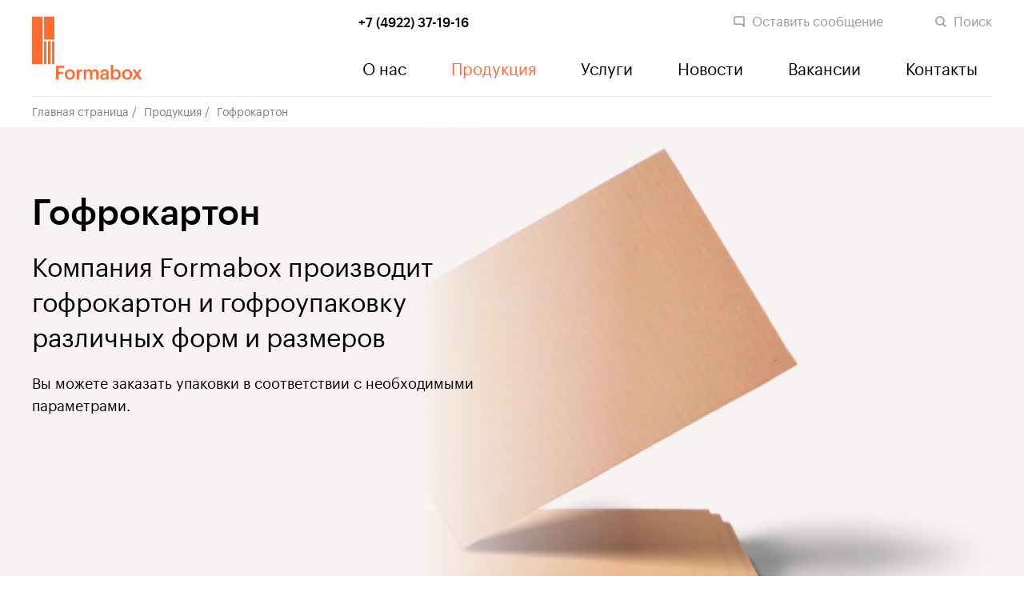

--- FILE ---
content_type: text/html; charset=UTF-8
request_url: https://forma-box.ru/products/gofrokarton/
body_size: 10165
content:

<!DOCTYPE html>
<html lang="ru">

<head>
    <meta http-equiv="X-UA-Compatible" content="IE=edge">
    <meta http-equiv="Content-Type" content="text/html;charset=UTF-8">
    <meta name="viewport" content="width=device-width, initial-scale=1, user-scalable=no">
    <link rel="apple-touch-icon" sizes="180x180" href="/favicon/apple-touch-icon.png">
    <link rel="icon" type="image/png" sizes="32x32" href="/favicon/favicon-32x32.png">
    <link rel="icon" type="image/png" sizes="16x16" href="/favicon/favicon-16x16.png">
    <link rel="manifest" href="/favicon/site.webmanifest">
    <link rel="shortcut icon" href="/favicon/favicon.ico">
    <meta name="title" content="Купить гофрокартон и гофроупаковку оптом" />
<meta name="description" content="Производим и продаем гофрокартон и упаковку из гофрокартона. Гофрокартон и гофрокороба всех видов, всегда в наличии на складе." />
    <title>Купить гофрокартон и гофроупаковку оптом</title>

    <link href="/bitrix/cache/css/s1/main/template_cf50d047ec93643528fae763fddea37b/template_cf50d047ec93643528fae763fddea37b_v1.css?1767049023355764" type="text/css"  data-template-style="true" rel="stylesheet" />
<script>if(!window.BX)window.BX={};if(!window.BX.message)window.BX.message=function(mess){if(typeof mess==='object'){for(let i in mess) {BX.message[i]=mess[i];} return true;}};</script>
<script>(window.BX||top.BX).message({"JS_CORE_LOADING":"Загрузка...","JS_CORE_NO_DATA":"- Нет данных -","JS_CORE_WINDOW_CLOSE":"Закрыть","JS_CORE_WINDOW_EXPAND":"Развернуть","JS_CORE_WINDOW_NARROW":"Свернуть в окно","JS_CORE_WINDOW_SAVE":"Сохранить","JS_CORE_WINDOW_CANCEL":"Отменить","JS_CORE_WINDOW_CONTINUE":"Продолжить","JS_CORE_H":"ч","JS_CORE_M":"м","JS_CORE_S":"с","JSADM_AI_HIDE_EXTRA":"Скрыть лишние","JSADM_AI_ALL_NOTIF":"Показать все","JSADM_AUTH_REQ":"Требуется авторизация!","JS_CORE_WINDOW_AUTH":"Войти","JS_CORE_IMAGE_FULL":"Полный размер"});</script>

<script src="/bitrix/js/main/core/core.min.js?1743674502225353"></script>

<script>BX.Runtime.registerExtension({"name":"main.core","namespace":"BX","loaded":true});</script>
<script>BX.setJSList(["\/bitrix\/js\/main\/core\/core_ajax.js","\/bitrix\/js\/main\/core\/core_promise.js","\/bitrix\/js\/main\/polyfill\/promise\/js\/promise.js","\/bitrix\/js\/main\/loadext\/loadext.js","\/bitrix\/js\/main\/loadext\/extension.js","\/bitrix\/js\/main\/polyfill\/promise\/js\/promise.js","\/bitrix\/js\/main\/polyfill\/find\/js\/find.js","\/bitrix\/js\/main\/polyfill\/includes\/js\/includes.js","\/bitrix\/js\/main\/polyfill\/matches\/js\/matches.js","\/bitrix\/js\/ui\/polyfill\/closest\/js\/closest.js","\/bitrix\/js\/main\/polyfill\/fill\/main.polyfill.fill.js","\/bitrix\/js\/main\/polyfill\/find\/js\/find.js","\/bitrix\/js\/main\/polyfill\/matches\/js\/matches.js","\/bitrix\/js\/main\/polyfill\/core\/dist\/polyfill.bundle.js","\/bitrix\/js\/main\/core\/core.js","\/bitrix\/js\/main\/polyfill\/intersectionobserver\/js\/intersectionobserver.js","\/bitrix\/js\/main\/lazyload\/dist\/lazyload.bundle.js","\/bitrix\/js\/main\/polyfill\/core\/dist\/polyfill.bundle.js","\/bitrix\/js\/main\/parambag\/dist\/parambag.bundle.js"]);
</script>
<script>(window.BX||top.BX).message({"LANGUAGE_ID":"ru","FORMAT_DATE":"DD.MM.YYYY","FORMAT_DATETIME":"DD.MM.YYYY HH:MI:SS","COOKIE_PREFIX":"BITRIX_SM","SERVER_TZ_OFFSET":"10800","UTF_MODE":"Y","SITE_ID":"s1","SITE_DIR":"\/","USER_ID":"","SERVER_TIME":1769215267,"USER_TZ_OFFSET":0,"USER_TZ_AUTO":"Y","bitrix_sessid":"c3ffc7a9f6a2f4830b02ec260b18f147"});</script>


<script src="/bitrix/js/main/jquery/jquery-1.12.4.min.js?168424131297163"></script>
<script>BX.setJSList(["\/local\/templates\/main\/js\/vendor.js","\/local\/templates\/main\/js\/main.js","\/local\/templates\/main\/js\/form.js"]);</script>
<script>BX.setCSSList(["\/local\/templates\/main\/css\/vendor.css","\/local\/templates\/main\/css\/main.css","\/local\/templates\/main\/styles.css"]);</script>


<script  src="/bitrix/cache/js/s1/main/template_c6ba138994d08b0ed23fadd8f7cea411/template_c6ba138994d08b0ed23fadd8f7cea411_v1.js?1767049023899775"></script>
<script>var _ba = _ba || []; _ba.push(["aid", "0ef3b6cf6a1a31a7828c6f8b6b309834"]); _ba.push(["host", "forma-box.ru"]); (function() {var ba = document.createElement("script"); ba.type = "text/javascript"; ba.async = true;ba.src = (document.location.protocol == "https:" ? "https://" : "http://") + "bitrix.info/ba.js";var s = document.getElementsByTagName("script")[0];s.parentNode.insertBefore(ba, s);})();</script>


</head>

<body>
    <!-- Yandex.Metrika counter -->
    <script type="text/javascript" >
        (function(m,e,t,r,i,k,a){m[i]=m[i]||function(){(m[i].a=m[i].a||[]).push(arguments)};
            m[i].l=1*new Date();
            for (var j = 0; j < document.scripts.length; j++) {if (document.scripts[j].src === r) { return; }}
            k=e.createElement(t),a=e.getElementsByTagName(t)[0],k.async=1,k.src=r,a.parentNode.insertBefore(k,a)})
        (window, document, "script", "https://mc.yandex.ru/metrika/tag.js", "ym");

        ym(94198665, "init", {
            clickmap:true,
            trackLinks:true,
            accurateTrackBounce:true,
            webvisor:true
        });
    </script>
    <noscript><div><img src="https://mc.yandex.ru/watch/94198665" style="position:absolute; left:-9999px;" alt="" /></div></noscript>
    <!-- /Yandex.Metrika counter -->

    <!-- Google tag (gtag.js) -->
    
<div id="app" class="app ">
    <header class="app__header">
        <div data-header class="header">
            <div class="header__container">
                <div data-navbar-toggler class="navbar-toggler">
                    <div class="navbar-toggler__box">
                        <div class="navbar-toggler__inner"></div>
                    </div>
                </div>
                <div class="header__phone">
                    <a href="callto:74922371916">
+7 (4922) 37-19-16</a>                </div>
                <a href="/" class="header__brand">
                    <svg class="icon-brand header__brand-img">
                        <use xlink:href="/local/templates/main/images/sprite.svg?688#icon-brand"></use>
                    </svg>
                </a>
                <div class="header__navbar">
                    <div class="header__navbar-scroll">
                        <nav class="navbar">
                            
    <ul class="navbar__nav">
                    
                            <li class="navbar__item navbar__item_dropdown">
                    <a href="/about/" class="navbar__link ">
                        О нас                    </a>
                                            <div class="navbar__dropdown">
                            <div class="navbar__dropdown-menu">
                                <ul class="navbar__dropdown-list">
                                    </li>
            
                                
                            <li class="navbar__dropdown-list-item navbar__dropdown-list-item _dropdown">
                    <a href="/about/oborudovanie/" class="navbar__dropdown-link ">
                        Оборудование                    </a>
                                            <div class="navbar__dropdown">
                            <div class="navbar__dropdown-menu">
                                <ul class="navbar__dropdown-list">
                                    </li>
            
                                
                            <li class="navbar__dropdown-list-item ">
                    <a href="/about/oborudovanie/proizvodstvo-gofroizdelij/" class="navbar__dropdown-link ">
                         Производство гофроизделий                    </a>
                                    </li>
            
                                
                            <li class="navbar__dropdown-list-item ">
                    <a href="/about/oborudovanie/proizvodstvo-gofrokartona/" class="navbar__dropdown-link ">
                         Производство гофрокартона                    </a>
                                    </li>
            
                                
                            <li class="navbar__dropdown-list-item ">
                    <a href="/about/oborudovanie/proizvodstvo-bumazhnykh-meshkov/" class="navbar__dropdown-link ">
                         Производство бумажных мешков                    </a>
                                    </li>
            
                                                </ul></div></div>            
                            <li class="navbar__dropdown-list-item ">
                    <a href="/about/managment/" class="navbar__dropdown-link ">
                        Руководство                    </a>
                                    </li>
            
                                
                            <li class="navbar__dropdown-list-item ">
                    <a href="/about/technologies/" class="navbar__dropdown-link ">
                        Технологии                    </a>
                                    </li>
            
                                
                            <li class="navbar__dropdown-list-item ">
                    <a href="/about/normativnye-dokumenty/" class="navbar__dropdown-link ">
                        Нормативные документы                    </a>
                                    </li>
            
                                
                            <li class="navbar__dropdown-list-item ">
                    <a href="/about/ekologiya/" class="navbar__dropdown-link ">
                        Экология                    </a>
                                    </li>
            
                                
                            <li class="navbar__dropdown-list-item ">
                    <a href="/about/nelikvid/" class="navbar__dropdown-link ">
                        Реализация остатков на складах                    </a>
                                    </li>
            
                                                </ul></div></div>            
                            <li class="navbar__item navbar__item_dropdown">
                    <a href="/products/" class="navbar__link is-active">
                        Продукция                    </a>
                                            <div class="navbar__dropdown">
                            <div class="navbar__dropdown-menu">
                                <ul class="navbar__dropdown-list">
                                    </li>
            
                                
                            <li class="navbar__dropdown-list-item navbar__dropdown-list-item _dropdown">
                    <a href="/products/gofrokarton/" class="navbar__dropdown-link is-active">
                        Гофрокартон                    </a>
                                            <div class="navbar__dropdown">
                            <div class="navbar__dropdown-menu">
                                <ul class="navbar__dropdown-list">
                                    </li>
            
                                
                            <li class="navbar__dropdown-list-item ">
                    <a href="/products/gofrokarton/mikrogofrokarton/" class="navbar__dropdown-link ">
                        Микрогофрокартон                    </a>
                                    </li>
            
                                
                            <li class="navbar__dropdown-list-item ">
                    <a href="/products/gofrokarton/trekhslojnyj-gofrokarton/" class="navbar__dropdown-link ">
                        Трехслойный гофрокартон                    </a>
                                    </li>
            
                                
                            <li class="navbar__dropdown-list-item ">
                    <a href="/products/gofrokarton/pyatislojnyj-gofrokarton/" class="navbar__dropdown-link ">
                        Пятислойный гофрокартон                    </a>
                                    </li>
            
                                                </ul></div></div>            
                            <li class="navbar__dropdown-list-item navbar__dropdown-list-item _dropdown">
                    <a href="/products/upakovka-iz-gofrokartona/" class="navbar__dropdown-link ">
                        Упаковка из гофрокартона                    </a>
                                            <div class="navbar__dropdown">
                            <div class="navbar__dropdown-menu">
                                <ul class="navbar__dropdown-list">
                                    </li>
            
                                
                            <li class="navbar__dropdown-list-item ">
                    <a href="/products/upakovka-iz-gofrokartona/korob-4-klapannyj/" class="navbar__dropdown-link ">
                        Короб 4-х клапанный                    </a>
                                    </li>
            
                                
                            <li class="navbar__dropdown-list-item ">
                    <a href="/products/upakovka-iz-gofrokartona/korob-slozhnoj-vysechki/" class="navbar__dropdown-link ">
                        Короб сложной высечки                    </a>
                                    </li>
            
                                
                            <li class="navbar__dropdown-list-item ">
                    <a href="/products/upakovka-iz-gofrokartona/gofroreshetka-v-sbore/" class="navbar__dropdown-link ">
                        Гофрорешетка в сборе                    </a>
                                    </li>
            
                                                </ul></div></div>            
                            <li class="navbar__dropdown-list-item ">
                    <a href="/products/bumazhnye-meshki/" class="navbar__dropdown-link ">
                        Бумажные мешки                    </a>
                                    </li>
            
                                
                            <li class="navbar__dropdown-list-item navbar__dropdown-list-item _dropdown">
                    <a href="/products/vspomogatelnye-upakovochnye-materialy/" class="navbar__dropdown-link ">
                        Вспомогательные упаковочные материалы                    </a>
                                            <div class="navbar__dropdown">
                            <div class="navbar__dropdown-menu">
                                <ul class="navbar__dropdown-list">
                                    </li>
            
                                
                            <li class="navbar__dropdown-list-item ">
                    <a href="/products/vspomogatelnye-upakovochnye-materialy/obechajka/" class="navbar__dropdown-link ">
                        Обечайка                    </a>
                                    </li>
            
                                
                            <li class="navbar__dropdown-list-item ">
                    <a href="/products/vspomogatelnye-upakovochnye-materialy/vkladysh/" class="navbar__dropdown-link ">
                        Вкладыш                    </a>
                                    </li>
            
                                
                            <li class="navbar__dropdown-list-item ">
                    <a href="/products/vspomogatelnye-upakovochnye-materialy/peregorodka/" class="navbar__dropdown-link ">
                        Перегородка                    </a>
                                    </li>
            
                                
                            <li class="navbar__dropdown-list-item ">
                    <a href="/products/vspomogatelnye-upakovochnye-materialy/prokladka/" class="navbar__dropdown-link ">
                        Прокладка                    </a>
                                    </li>
            
                                                </ul></div></div>            
                            <li class="navbar__dropdown-list-item ">
                    <a href="/products/catalog-FEFCO/" class="navbar__dropdown-link ">
                        Каталог FEFCO                    </a>
                                    </li>
            
                                                </ul></div></div>            
                            <li class="navbar__item navbar__item_dropdown">
                    <a href="/services/" class="navbar__link ">
                        Услуги                    </a>
                                            <div class="navbar__dropdown">
                            <div class="navbar__dropdown-menu">
                                <ul class="navbar__dropdown-list">
                                    </li>
            
                                
                            <li class="navbar__dropdown-list-item ">
                    <a href="/services/dizajn/" class="navbar__dropdown-link ">
                        Дизайн                    </a>
                                    </li>
            
                                
                            <li class="navbar__dropdown-list-item ">
                    <a href="/services/hranenie/" class="navbar__dropdown-link ">
                         Хранение                    </a>
                                    </li>
            
                                
                            <li class="navbar__dropdown-list-item ">
                    <a href="/services/pechat/" class="navbar__dropdown-link ">
                         Печать                    </a>
                                    </li>
            
                                
                            <li class="navbar__dropdown-list-item ">
                    <a href="/services/proektirovanie-konstruktsii/" class="navbar__dropdown-link ">
                        Проектирование конструкции                    </a>
                                    </li>
            
                                
                            <li class="navbar__dropdown-list-item ">
                    <a href="/services/transportirovka/" class="navbar__dropdown-link ">
                         Доставка                    </a>
                                    </li>
            
                                                </ul></div></div>            
                            <li class="navbar__item ">
                    <a href="/news/" class="navbar__link ">
                        Новости                    </a>
                                    </li>
            
                                
                            <li class="navbar__item ">
                    <a href="/vacancy/" class="navbar__link ">
                        Вакансии                    </a>
                                    </li>
            
                                
                            <li class="navbar__item ">
                    <a href="/contacts/" class="navbar__link ">
                        Контакты                    </a>
                                    </li>
            
                        </ul>

    
                        </nav>
                        <div class="navbar-top">
                            <div class="navbar-top__text">
                                <a href="callto:74922371916">
+7 (4922) 37-19-16</a>                            </div>
                            <ul class="navbar-top__nav">
                                <li class="navbar-top__item ">
                                    <a class="navbar-top__link" data-modal-open="help-form">
                                        <svg class="icon-message navbar-top__icon">
                                            <use xlink:href="/local/templates/main/images/sprite.svg?688#icon-message"></use>
                                        </svg>
                                        Оставить сообщение
                                    </a>
                                </li>
                                <li class="navbar-top__item navbar-top__item_search">
                                    <a href="/search/" class="navbar-top__link">
                                        <svg class="icon-search navbar-top__icon">
                                            <use xlink:href="/local/templates/main/images/sprite.svg?688#icon-search"></use>
                                        </svg>
                                        Поиск
                                    </a>
                                </li>
                            </ul>
                        </div>
                    </div>
                </div>
                <div class="header__social">
                    <div class="social">
    <div class="social__item">
        <a href="https://vk.com/formabox" class="social__link">
            <svg class="icon-vk svg-icon">
                <use xlink:href="/local/templates/main/images/sprite.svg#icon-vk"></use>
            </svg>
        </a>
    </div>
<!--    <div class="social__item">-->
<!--        <a href="#2" class="social__link">-->
<!--            <svg class="icon-ok svg-icon">-->
<!--                <use xlink:href="--><!--/images/sprite.svg#icon-ok"></use>-->
<!--            </svg>-->
<!--        </a>-->
<!--    </div>-->
<!--    <div class="social__item">-->
<!--        <a href="#2" class="social__link">-->
<!--            <svg class="icon-tg svg-icon">-->
<!--                <use xlink:href="--><!--/images/sprite.svg#icon-tg"></use>-->
<!--            </svg>-->
<!--        </a>-->
<!--    </div>-->
    <div class="social__item">
        <a href="https://www.youtube.com/@FormaBox" class="social__link">
            <svg class="icon-yt svg-icon">
                <use xlink:href="/local/templates/main/images/sprite.svg#icon-yt"></use>
            </svg>
        </a>
    </div>
</div>                </div>
            </div>
        </div>
    </header>
    <div class="app__content">
        <div class="page-block"><div class="page-block__container"><ol class="breadcrumb"><li><a href="/">Главная страница</a></li><li><a href="/products/">Продукция</a></li><li><a href="/products/gofrokarton/">Гофрокартон</a></li></ol></div></div>


<div class="page-about">
    <div class="page-about__container">
        <div style="background-image: url(/upload/iblock/9cc/mmmj6qw0y4wue08hgcusnw1g35o48gji.webp)" class="page-about__media"></div>
        <div class="page-about__wrap">
            <div class="page-about__content">
                <h1 class="page-about__title">Гофрокартон</h1>
                <p class="page-about__subtitle">Компания Formabox производит гофрокартон и гофроупаковку различных форм и размеров</p>
                <div class="page-about__leadtext">Вы&nbsp;можете заказать упаковки в&nbsp;соответствии с&nbsp;необходимыми параметрами.</div>
            </div>
        </div>
    </div>
</div>

    <div class="page-block">
	<div class="page-block__container">
		<div class="product-info">
			<div class="product-info__media">
 <img src="/local/templates/main/images/content/product-info-1.png" class="product-info__img">
			</div>
			<div class="product-info__wrap">
				<div class="product-info__content">
					<div class="product-info__title">
						 Что такое гофрокартон
					</div>
					<div class="product-info__subtitle">
						 Гофрокартон&nbsp;— оптимальный материал для производства коробок, который отличается экологичностью, небольшим весом и&nbsp;многофункциональностью.
					</div>
					<div class="product-info__leadtext">
						<p>
							 Примечательно, что при изготовлении гофрокартона можно использовать бумагу и&nbsp;картон из&nbsp;макулатуры: это позволяет снизить нагрузку на&nbsp;окружающую среду и&nbsp;экономить материалы для сырья.
						</p>
						<p>
							 Гофрокартон для продукции Formabox формируется из&nbsp;нескольких частей, в&nbsp;том числе лайнера и&nbsp;флютинга. Это плоские слои картона, которые соединяет гофрированная бумага. Коричневый цвет коробка получает за&nbsp;счет использования непереработанных сульфатной небеленой целлюлозы и&nbsp;полуцеллюлозы или вторичной макулатуры сырья.
						</p>
					</div>
				</div>
			</div>
		</div>
	</div>
</div>
<div class="page-block">
	<div class="page-block__container">
		<div class="product-box">
			<div class="page-block-header">
				<div class="page-block-header__title">
					 Применение для хранения и&nbsp;транспортировки
				</div>
			</div>
			<div class="product-box__content grid">
				<div class="grid__row">
					<div class="product-box__col grid__col grid__col-12 grid__col-sm-6 grid__col-xl-3">
						<div class="product-box__item">
							<div class="product-box__item-media">
 <img src="/local/templates/main/images/content/img-box-1.png" class="product-box__item-img">
							</div>
							<div class="product-box__item-content">
								<div class="product-box__item-title">
									 Овощи и&nbsp;фрукты
								</div>
							</div>
						</div>
					</div>
					<div class="product-box__col grid__col grid__col-12 grid__col-sm-6 grid__col-xl-3">
						<div class="product-box__item">
							<div class="product-box__item-media">
 <img src="/local/templates/main/images/content/img-box-2.png" class="product-box__item-img">
							</div>
							<div class="product-box__item-content">
								<div class="product-box__item-title">
									 Бакалея
								</div>
							</div>
						</div>
					</div>
					<div class="product-box__col grid__col grid__col-12 grid__col-sm-6 grid__col-xl-3">
						<div class="product-box__item">
							<div class="product-box__item-media">
 <img src="/local/templates/main/images/content/img-box-3.png" class="product-box__item-img">
							</div>
							<div class="product-box__item-content">
								<div class="product-box__item-title">
									 Кондитерские изделия
								</div>
							</div>
						</div>
					</div>
					<div class="product-box__col grid__col grid__col-12 grid__col-sm-6 grid__col-xl-3">
						<div class="product-box__item">
							<div class="product-box__item-media">
 <img src="/local/templates/main/images/content/img-box-4.png" class="product-box__item-img">
							</div>
							<div class="product-box__item-content">
								<div class="product-box__item-title">
									 Соки и&nbsp;напитки
								</div>
							</div>
						</div>
					</div>
					<div class="product-box__col grid__col grid__col-12 grid__col-sm-6 grid__col-xl-3">
						<div class="product-box__item">
							<div class="product-box__item-media">
 <img src="/local/templates/main/images/content/img-box-5.png" class="product-box__item-img">
							</div>
							<div class="product-box__item-content">
								<div class="product-box__item-title">
									 Алкогольная продукция
								</div>
							</div>
						</div>
					</div>
					<div class="product-box__col grid__col grid__col-12 grid__col-sm-6 grid__col-xl-3">
						<div class="product-box__item">
							<div class="product-box__item-media">
 <img src="/local/templates/main/images/content/img-box-6.png" class="product-box__item-img">
							</div>
							<div class="product-box__item-content">
								<div class="product-box__item-title">
									 Мясная продукция
								</div>
							</div>
						</div>
					</div>
					<div class="product-box__col grid__col grid__col-12 grid__col-sm-6 grid__col-xl-3">
						<div class="product-box__item">
							<div class="product-box__item-media">
 <img src="/local/templates/main/images/content/img-box-7.png" class="product-box__item-img">
							</div>
							<div class="product-box__item-content">
								<div class="product-box__item-title">
									 Молочная продукция
								</div>
							</div>
						</div>
					</div>
					<div class="product-box__col grid__col grid__col-12 grid__col-sm-6 grid__col-xl-3">
						<div class="product-box__item">
							<div class="product-box__item-media">
 <img src="/local/templates/main/images/content/img-box-8.png" class="product-box__item-img">
							</div>
							<div class="product-box__item-content">
								<div class="product-box__item-title">
									 SRP-упаковка
								</div>
							</div>
						</div>
					</div>
				</div>
			</div>
		</div>
	</div>
</div>
<div class="page-block">
	<div class="page-block__container">
		<div class="product-box">
			<div class="page-block-header">
				<div class="page-block-header__title">
					 Применение для производителей товаров и&nbsp;услуг
				</div>
				<div class="page-block-header__leadtext">
					 Изготовление упаковки из&nbsp;гофрокартона любых форм и&nbsp;размеров
				</div>
			</div>
			<div class="product-box__content grid">
				<div class="grid__row">
					<div class="product-box__col grid__col grid__col-12 grid__col-sm-6 grid__col-xl-3">
						<div class="product-box__item">
							<div class="product-box__item-media">
 <img src="/local/templates/main/images/content/img-box-9.png" class="product-box__item-img">
							</div>
							<div class="product-box__item-content">
								<div class="product-box__item-title">
									 Гофрокартон
								</div>
							</div>
						</div>
					</div>
					<div class="product-box__col grid__col grid__col-12 grid__col-sm-6 grid__col-xl-3">
						<div class="product-box__item">
							<div class="product-box__item-media">
 <img src="/local/templates/main/images/content/img-box-10.png" class="product-box__item-img">
							</div>
							<div class="product-box__item-content">
								<div class="product-box__item-title">
									 Гофроящики&nbsp;/ гофрокоробка
								</div>
							</div>
						</div>
					</div>
					<div class="product-box__col grid__col grid__col-12 grid__col-sm-6 grid__col-xl-3">
						<div class="product-box__item">
							<div class="product-box__item-media">
 <img src="/local/templates/main/images/content/img-box-11.png" class="product-box__item-img">
							</div>
							<div class="product-box__item-content">
								<div class="product-box__item-title">
									 Гофролотки
								</div>
							</div>
						</div>
					</div>
					<div class="product-box__col grid__col grid__col-12 grid__col-sm-6 grid__col-xl-3">
						<div class="product-box__item">
							<div class="product-box__item-media">
 <img src="/local/templates/main/images/content/img-box-12.png" class="product-box__item-img">
							</div>
							<div class="product-box__item-content">
								<div class="product-box__item-title">
									 Гофроупаковка
								</div>
							</div>
						</div>
					</div>
					<div class="product-box__col grid__col grid__col-12 grid__col-md-4">
						<div class="product-box__item product-box__item_typo">
							<ul class="list-similar">
								<li>автомобильные запчасти</li>
								<li>горюче-смазочные материалы</li>
								<li>изделия из&nbsp;пластмасс</li>
								<li>косметика и&nbsp;парфюмерия</li>
								<li>лекарственные препараты</li>
							</ul>
						</div>
					</div>
					<div class="product-box__col grid__col grid__col-12 grid__col-md-4">
						<div class="product-box__item product-box__item_typo">
							<ul class="list-similar">
								<li>мебель</li>
								<li>одежда и&nbsp;обувь</li>
								<li>перевозка грузов</li>
								<li>почтовые пересылки</li>
								<li>стекло, фарфор, керамика</li>
							</ul>
						</div>
					</div>
					<div class="product-box__col grid__col grid__col-12 grid__col-md-4">
						<div class="product-box__item product-box__item_typo">
							<ul class="list-similar">
								<li>строительные материалы</li>
								<li>электротехническая продукция</li>
								<li>и&nbsp;другие</li>
							</ul>
						</div>
					</div>
				</div>
			</div>
		</div>
	</div>
</div>
 <br>
    <div class="page-block">
        <div class="page-block__container">
            <div class="product-similar">
                <div class="page-block-header">
                    <div class="page-block-header__title">Виды гофрокартона</div>
                </div>
                <div class="product-similar__content">
                    <div class="product-similar__list">
                                                    <div class="product-similar__list-item">
                                <div class="product-card product-card_hl">
                                    <div class="product-card__content">
                                        <div class="product-card__title">
                                            <a style="color:#000000" href="/products/gofrokarton/mikrogofrokarton/" target="_blank">Микрогофрокартон</a>
                                        </div>
                                        <div class="product-card__leadtext">
                                            Микрогофрокартон подходит для изготовления упаковки небольших размеров под хрупкий или компактный товар. Тем не менее микрогофрокартон может использоваться и для коробок под более габаритную продукцию.                                        </div>
                                    </div>
                                    <div class="product-card__media">
                                        <img src="/upload/iblock/d21/hqk3n53lsl9fpjqtph76f6sm0rdc22oh.png" class="product-card__img">
                                    </div>
                                </div>
                            </div>
                                                    <div class="product-similar__list-item">
                                <div class="product-card product-card_hl">
                                    <div class="product-card__content">
                                        <div class="product-card__title">
                                            <a style="color:#000000" href="/products/gofrokarton/trekhslojnyj-gofrokarton/" target="_blank">Трехслойный гофрокартон</a>
                                        </div>
                                        <div class="product-card__leadtext">
                                            Используется при трансортировке и хранении грузов, не испытывающих высокие статические нагрузки.Состоит из двух плоских слоев (лайнер) и одного гофрированного слоя (флютинг).                                        </div>
                                    </div>
                                    <div class="product-card__media">
                                        <img src="/upload/iblock/eaa/me7ik62vzry0imumec4xafsuzualfrcv.png" class="product-card__img">
                                    </div>
                                </div>
                            </div>
                                                    <div class="product-similar__list-item">
                                <div class="product-card product-card_hl">
                                    <div class="product-card__content">
                                        <div class="product-card__title">
                                            <a style="color:#000000" href="/products/gofrokarton/pyatislojnyj-gofrokarton/" target="_blank">Пятислойный гофрокартон</a>
                                        </div>
                                        <div class="product-card__leadtext">
                                            Идеально подходит для транспортировки тяжелых грузов ввиду жесткости и прочности конструкции.Состоит из трех плоских (лайнер) и двух гофрированных (флютинг) слоев.                                        </div>
                                    </div>
                                    <div class="product-card__media">
                                        <img src="/upload/iblock/c39/np6q4ty7fzfnw6hvffhaegmdbyrrp56x.png" class="product-card__img">
                                    </div>
                                </div>
                            </div>
                                            </div>
                </div>
            </div>
        </div>
    </div>

    <div class="page-block">
	<div class="page-block__container">
		<div class="product-options">
			<div class="page-block-header">
				<div class="page-block-header__title">
					 Дополнительные опции
				</div>
			</div>
			<div class="product-options__content grid">
				<div class="product-options__list grid__row">
					<div class="grid__col grid__col-12 grid__col-md-6 grid__col-xl-4 product-options__list-item">
						<div class="product-options__item product-options__item_panel">
							<div class="product-options__item-media">
 <img src="/local/templates/main/images/content/options-1.svg" class="product-options__item-img">
							</div>
							<div class="product-options__item-content">
								 Изготовление по&nbsp;индивидуальным размерам от&nbsp;1000&nbsp;м<sup>2</sup>
							</div>
						</div>
					</div>
					<div class="grid__col grid__col-12 grid__col-md-6 grid__col-xl-4 product-options__list-item">
						<div class="product-options__item product-options__item_panel">
							<div class="product-options__item-media">
 <img src="/local/templates/main/images/content/options-2.svg" class="product-options__item-img">
							</div>
							<div class="product-options__item-content">
								 Консультация, выезд эксперта/аудит существующей упаковки
							</div>
						</div>
					</div>
					<div class="grid__col grid__col-12 grid__col-md-6 grid__col-xl-4 product-options__list-item">
						<div class="product-options__item product-options__item_panel">
							<div class="product-options__item-media">
 <img src="/local/templates/main/images/content/options-3.svg" class="product-options__item-img">
							</div>
							<div class="product-options__item-content">
								 Оптимизация SKU
							</div>
						</div>
					</div>
					<div class="grid__col grid__col-12 grid__col-md-6 grid__col-xl-4 product-options__list-item">
						<div class="product-options__item product-options__item_panel">
							<div class="product-options__item-media">
 <img src="/local/templates/main/images/content/options-4.svg" class="product-options__item-img">
							</div>
							<div class="product-options__item-content">
								 Разработка дизайна упаковки
							</div>
						</div>
					</div>
					<div class="grid__col grid__col-12 grid__col-md-6 grid__col-xl-4 product-options__list-item">
						<div class="product-options__item product-options__item_panel">
							<div class="product-options__item-media">
 <img src="/local/templates/main/images/content/options-5.svg" class="product-options__item-img">
							</div>
							<div class="product-options__item-content">
								 Разработка конструкции упаковки
							</div>
						</div>
					</div>
					<div class="grid__col grid__col-12 grid__col-md-6 grid__col-xl-4 product-options__list-item">
						<div class="product-options__item product-options__item_panel">
							<div class="product-options__item-media">
 <img src="/local/templates/main/images/content/options-6.svg" class="product-options__item-img">
							</div>
							<div class="product-options__item-content">
								 Макетирование/изготовление плоттерных образцов
							</div>
						</div>
					</div>
					<div class="grid__col grid__col-12 grid__col-md-6 grid__col-xl-4 product-options__list-item">
						<div class="product-options__item product-options__item_panel">
							<div class="product-options__item-media">
 <img src="/local/templates/main/images/content/options-7.svg" class="product-options__item-img">
							</div>
							<div class="product-options__item-content">
								 Подбор гофрокартона/лабораторные испытания
							</div>
						</div>
					</div>
					<div class="grid__col grid__col-12 grid__col-md-6 grid__col-xl-4 product-options__list-item">
						<div class="product-options__item product-options__item_panel">
							<div class="product-options__item-media">
 <img src="/local/templates/main/images/content/options-8.svg" class="product-options__item-img">
							</div>
							<div class="product-options__item-content">
								 Заказ фотополимерных форм и&nbsp;вырубных штанцформ
							</div>
						</div>
					</div>
					<div class="grid__col grid__col-12 grid__col-md-6 grid__col-xl-4 product-options__list-item">
						<div class="product-options__item product-options__item_panel">
							<div class="product-options__item-media">
 <img src="/local/templates/main/images/content/options-9.svg" class="product-options__item-img">
							</div>
							<div class="product-options__item-content">
								 Доставка
							</div>
						</div>
					</div>
				</div>
			</div>
		</div>
	</div>
</div>
 <br>


    <div class="page-block">
        <div class="page-block__container">
            <script>if (window.location.hash != '' && window.location.hash != '#') top.BX.ajax.history.checkRedirectStart('bxajaxid', '288616706d7b38a2144916f7a17e77b8')</script><div id="comp_288616706d7b38a2144916f7a17e77b8">
<div class="help-form help-form_gutter">
    <div class="help-form__wrap">
                    <div class="help-form__header">
                <div class="help-form__title">Консультация специалиста</div>
                <p class="help-form__leadtext">Оставьте ваши контактные данные и&nbsp;мы&nbsp;свяжемся с&nbsp;Вами для уточнения Вашего интереса и&nbsp;вместе выберем удобное время для встречи</p>
            </div>
            <div class="help-form__content">
                
                
<form novalidate data-form class="help-form__form" name="requests" action="/products/gofrokarton/" method="POST" enctype="multipart/form novalidate data-form class="help-form__form"-data"><input type="hidden" name="bxajaxid" id="bxajaxid_288616706d7b38a2144916f7a17e77b8_8BACKi" value="288616706d7b38a2144916f7a17e77b8" /><input type="hidden" name="AJAX_CALL" value="Y" /><script>
function _processform_8BACKi(){
	if (BX('bxajaxid_288616706d7b38a2144916f7a17e77b8_8BACKi'))
	{
		var obForm = BX('bxajaxid_288616706d7b38a2144916f7a17e77b8_8BACKi').form;
		BX.bind(obForm, 'submit', function() {BX.ajax.submitComponentForm(this, 'comp_288616706d7b38a2144916f7a17e77b8', true)});
	}
	BX.removeCustomEvent('onAjaxSuccess', _processform_8BACKi);
}
if (BX('bxajaxid_288616706d7b38a2144916f7a17e77b8_8BACKi'))
	_processform_8BACKi();
else
	BX.addCustomEvent('onAjaxSuccess', _processform_8BACKi);
</script><input type="hidden" name="sessid" id="sessid" value="c3ffc7a9f6a2f4830b02ec260b18f147" /><input type="hidden" name="WEB_FORM_ID" value="1" />                <input type="hidden" value="some" name="ajax_opt_add">

                                                            <div class="help-form__row">
                            <div class="ui-input help-form__el">
                                <div class="ui-input__content">
                                <span class="ui-input__container">
                                    <input name="form_text_1"
                                           type="text" class="ui-input__control"
                                           required                                           placeholder="Ваше имя"
                                           value="">
                                </span>
                                </div>
                                <small class="ui-input__error"></small>
                            </div>
                        </div>
                                    
                                                            <div class="help-form__row">
                            <div class="ui-input help-form__el">
                                <div class="ui-input__content">
                            <span class="ui-input__container">
                                <input class="ui-input__control"
                                       name="form_text_2"
                                       type="text"
                                       required                                       placeholder="Телефон"
                                       value="">
                            </span>
                                </div>
                                <small class="ui-input__error"></small>
                            </div>
                        </div>
                                    
                                    <div class="b-order-step__column">
                                                    <div class="help-form__row">
                                <div class="ui-input help-form__el">
                                    <div class="ui-input__content">
                                <span class="ui-input__container">
                                    <input class="ui-input__control"
                                           name="form_text_3"
                                           type="text"
                                           required                                           placeholder="Эл. почта"
                                           value="">
                                </span>
                                    </div>
                                    <small class="ui-input__error"></small>
                                </div>
                            </div>
                                            </div>
                

                <div class="help-form__row">
                    <div class="help-form__el help-form__el_checkbox">
                        <div class="ui-checkbox">
                            <input id="helpform-agree-288616706d7b38a2144916f7a17e77b8" type="checkbox" name="USER_AGREE" value="Y" required>
                            <label for="helpform-agree-288616706d7b38a2144916f7a17e77b8">
                                Нажимая кнопку &laquo;Отправить&raquo;, я&nbsp;даю своё согласие на&nbsp;обработку моих персональных данных, в&nbsp;соответствии с&nbsp;политикой конфиденциальности.                                <svg width="12px" height="9px" viewBox="0 0 12 9">
                                    <polyline points="1 5 4 8 11 1"></polyline>
                                </svg>
                            </label><small class="ui-checkbox__error"></small>
                        </div>
                    </div>
                </div>

                <div class="help-form__row">
                    <div class="help-form__el help-form__el_control">
                        <button type="button" data-form-subm class="ui-btn ui-btn_target">
                            <span class="ui-btn__container">
                                <span class="ui-btn__text">Отправить</span>
                                <span class="ui-btn__icon">
                                    <svg class="icon-btn-arrow-right svg-icon">
                                        <use xlink:href="/local/templates/main/images/sprite.svg?548#icon-btn-arrow-right"></use>
                                    </svg>
                                </span>
                            </span>
                        </button>
                    </div>
                </div>

                <input type="submit" name="web_form_submit" class="btn btn--large b-order-result__button" style="display: none;"/>

                </form>            </div>
            </div>
</div></div><script>if (top.BX.ajax.history.bHashCollision) top.BX.ajax.history.checkRedirectFinish('bxajaxid', '288616706d7b38a2144916f7a17e77b8');</script><script>top.BX.ready(BX.defer(function() {window.AJAX_PAGE_STATE = new top.BX.ajax.component('comp_288616706d7b38a2144916f7a17e77b8'); top.BX.ajax.history.init(window.AJAX_PAGE_STATE);}))</script>        </div>
    </div>

</div>

<footer class="app__footer">
    <div class="footer">
        <div class="footer__container">
            <div class="footer__row">
                <div class="footer__col footer__col footer__col_12 footer__col_sm-4 footer__col_md-4 footer__col_lg-4 footer__col_xl-4 footer__col_brand"><a href="/" class="footer__brand">
                        <svg class="icon-brand footer__brand-img">
                            <use xlink:href="/local/templates/main/images/sprite.svg?850#icon-brand"></use>
                        </svg></a></div>
                <div class="footer__col footer__col footer__col_12 footer__col_sm-8 footer__col_md-8 footer__col_lg-8 footer__col_xl-8 footer__col_navbar">
                    <nav class="footer-navbar">
                        
    <ul class="footer-navbar__nav">
                                    <li class="footer-navbar__item">
                    <a href="/about/" class="footer-navbar__link">
                        О нас                    </a>
                </li>
                                                <li class="footer-navbar__item">
                    <a href="/products/" class="footer-navbar__link">
                        Продукция                    </a>
                </li>
                                                <li class="footer-navbar__item">
                    <a href="/services/" class="footer-navbar__link">
                        Услуги                    </a>
                </li>
                                                <li class="footer-navbar__item">
                    <a href="/news/" class="footer-navbar__link">
                        Новости                    </a>
                </li>
                                                <li class="footer-navbar__item">
                    <a href="/vacancy/" class="footer-navbar__link">
                        Вакансии                    </a>
                </li>
                                                <li class="footer-navbar__item">
                    <a href="/contacts/" class="footer-navbar__link">
                        Контакты                    </a>
                </li>
                        </ul>
                        <ul class="footer-navbar__nav footer-navbar__nav_adv">
                            <li class="footer-navbar__item"><a data-modal-open="help-form" class="footer-navbar__link">Консультация</a></li>
                            <li class="footer-navbar__item"><a data-modal-open="help-form" class="footer-navbar__link">Связаться</a></li>
                            <li class="footer-navbar__item"><a data-modal-open="help-form" class="footer-navbar__link">Оставить заявку</a></li>
                        </ul>
                    </nav>
                </div>
            </div>
            <div class="footer__row footer__row_lg-dashed">
                <div class="footer__col footer__col footer__col_12 footer__col_sm-7 footer__col_md-6 footer__col_lg-4 footer__col_xl-4 footer__col_text">
                    <div class="footer__text-block">
                        <p class="footer__text-block-item">600016, Владимирская область, г. Владимир,<br>ул. Большая Нижегородская, д.&nbsp;79</p>
                        <p class="footer__text-block-item">Время работы:<br> с&nbsp;8:00 до&nbsp;17:00</p>
                    </div>
                </div>
                <div class="footer__col footer__col footer__col_12 footer__col_sm-5 footer__col_md-6 footer__col_lg-8 footer__col_xl-8 footer__col_lg-offset-4 footer__col_xl-offset-4 footer__col_links">
                    <div class="footer__links">
                        <div class="footer__links-group">
                            <div class="footer__links-item">
                                <a href="callto:74922371916" class="footer__link footer__link_icon footer__link_icon-phone">
                                    +7 (4922) 37-19-16
                                </a>
                            </div>
                            <div class="footer__links-item">
                                <a href="mailto:sales@forma-box.ru" class="footer__link footer__link_icon footer__link_icon-mail">
                                    sales@forma-box.ru
                                </a>
                            </div>
                        </div>
                        <div class="footer__links-group footer__links-group_social">
                            <div class="footer__social">
                                <div class="social">
    <div class="social__item">
        <a href="https://vk.com/formabox" class="social__link">
            <svg class="icon-vk svg-icon">
                <use xlink:href="/local/templates/main/images/sprite.svg#icon-vk"></use>
            </svg>
        </a>
    </div>
<!--    <div class="social__item">-->
<!--        <a href="#2" class="social__link">-->
<!--            <svg class="icon-ok svg-icon">-->
<!--                <use xlink:href="--><!--/images/sprite.svg#icon-ok"></use>-->
<!--            </svg>-->
<!--        </a>-->
<!--    </div>-->
<!--    <div class="social__item">-->
<!--        <a href="#2" class="social__link">-->
<!--            <svg class="icon-tg svg-icon">-->
<!--                <use xlink:href="--><!--/images/sprite.svg#icon-tg"></use>-->
<!--            </svg>-->
<!--        </a>-->
<!--    </div>-->
    <div class="social__item">
        <a href="https://www.youtube.com/@FormaBox" class="social__link">
            <svg class="icon-yt svg-icon">
                <use xlink:href="/local/templates/main/images/sprite.svg#icon-yt"></use>
            </svg>
        </a>
    </div>
</div>                            </div>
                        </div>
                    </div>
                </div>
                <div class="footer__col footer__col footer__col_12 footer__col_lg-8 footer__col_xl-8 footer__col_lg-offset-4 footer__col_xl-offset-4 footer__col_decor">
                    <div class="footer__text-decor">Держите ваш бизнес в&nbsp;форме</div>
                </div>
            </div>
            <div class="footer__row footer__row_lg-reverse">
                <div class="footer__col footer__col footer__col_12 footer__col_lg-4 footer__col_xl-4 footer__col_copy">
                    <div class="footer__text-info">© «Formabox», 2026</div>
                </div>
                <div class="footer__col footer__col footer__col_12 footer__col_lg-8 footer__col_xl-8 footer__col_info">
                    <div class="footer__info">
                        <div class="footer__info-item">
                            <div class="footer__text-info">Общество с&nbsp;ограниченной ответственностью «Формабокс» Formabox, LLC</div>
                        </div>
                        <div class="footer__info-item footer__info-item_base">
                            <a href="/politics/" class="footer__text-info">Политика конфиденциальности</a>
                        </div>
                    </div>
                </div>
            </div>
        </div>
    </div>
</footer>
<div data-anchor data-offset-top="2" class="top-anchor"></div>
</div>

<div data-modal="help-form" class="modal">
    <div data-modal-wrapper class="modal__wrapper">
        <div class="modal__inner modal-form">
            <button data-modal-close class="modal__close"></button>
            <div class="modal-map__content">
                <script>if (window.location.hash != '' && window.location.hash != '#') top.BX.ajax.history.checkRedirectStart('bxajaxid', '2f475f6e5b3d0c28737df4215c90925c')</script><div id="comp_2f475f6e5b3d0c28737df4215c90925c">
<div class="help-form help-form_gutter">
    <div class="help-form__wrap">
                    <div class="help-form__header">
                <div class="help-form__title">В ближайшее время с вами свяжется наш специалист</div>
                <p class="help-form__leadtext">Оставьте ваши контактные данные и&nbsp;мы&nbsp;свяжемся с&nbsp;Вами</p>
            </div>
            <div class="help-form__content">
                
                
<form novalidate data-form class="help-form__form" name="requests" action="/products/gofrokarton/" method="POST" enctype="multipart/form novalidate data-form class="help-form__form"-data"><input type="hidden" name="bxajaxid" id="bxajaxid_2f475f6e5b3d0c28737df4215c90925c_Ar8Szp" value="2f475f6e5b3d0c28737df4215c90925c" /><input type="hidden" name="AJAX_CALL" value="Y" /><script>
function _processform_Ar8Szp(){
	if (BX('bxajaxid_2f475f6e5b3d0c28737df4215c90925c_Ar8Szp'))
	{
		var obForm = BX('bxajaxid_2f475f6e5b3d0c28737df4215c90925c_Ar8Szp').form;
		BX.bind(obForm, 'submit', function() {BX.ajax.submitComponentForm(this, 'comp_2f475f6e5b3d0c28737df4215c90925c', true)});
	}
	BX.removeCustomEvent('onAjaxSuccess', _processform_Ar8Szp);
}
if (BX('bxajaxid_2f475f6e5b3d0c28737df4215c90925c_Ar8Szp'))
	_processform_Ar8Szp();
else
	BX.addCustomEvent('onAjaxSuccess', _processform_Ar8Szp);
</script><input type="hidden" name="sessid" id="sessid_1" value="c3ffc7a9f6a2f4830b02ec260b18f147" /><input type="hidden" name="WEB_FORM_ID" value="1" />                <input type="hidden" value="some2" name="ajax_opt_add">

                                                            <div class="help-form__row">
                            <div class="ui-input help-form__el">
                                <div class="ui-input__content">
                                <span class="ui-input__container">
                                    <input name="form_text_1"
                                           type="text" class="ui-input__control"
                                           required                                           placeholder="Ваше имя"
                                           value="">
                                </span>
                                </div>
                                <small class="ui-input__error"></small>
                            </div>
                        </div>
                                    
                                                            <div class="help-form__row">
                            <div class="ui-input help-form__el">
                                <div class="ui-input__content">
                            <span class="ui-input__container">
                                <input class="ui-input__control"
                                       name="form_text_2"
                                       type="text"
                                       required                                       placeholder="Телефон"
                                       value="">
                            </span>
                                </div>
                                <small class="ui-input__error"></small>
                            </div>
                        </div>
                                    
                                    <div class="b-order-step__column">
                                                    <div class="help-form__row">
                                <div class="ui-input help-form__el">
                                    <div class="ui-input__content">
                                <span class="ui-input__container">
                                    <input class="ui-input__control"
                                           name="form_text_3"
                                           type="text"
                                           required                                           placeholder="Эл. почта"
                                           value="">
                                </span>
                                    </div>
                                    <small class="ui-input__error"></small>
                                </div>
                            </div>
                                            </div>
                

                <div class="help-form__row">
                    <div class="help-form__el help-form__el_checkbox">
                        <div class="ui-checkbox">
                            <input id="helpform-agree-2f475f6e5b3d0c28737df4215c90925c" type="checkbox" name="USER_AGREE" value="Y" required>
                            <label for="helpform-agree-2f475f6e5b3d0c28737df4215c90925c">
                                Нажимая кнопку &laquo;Отправить&raquo;, я&nbsp;даю своё согласие на&nbsp;обработку моих персональных данных, в&nbsp;соответствии с&nbsp;политикой конфиденциальности.                                <svg width="12px" height="9px" viewBox="0 0 12 9">
                                    <polyline points="1 5 4 8 11 1"></polyline>
                                </svg>
                            </label><small class="ui-checkbox__error"></small>
                        </div>
                    </div>
                </div>

                <div class="help-form__row">
                    <div class="help-form__el help-form__el_control">
                        <button type="button" data-form-subm class="ui-btn ui-btn_target">
                            <span class="ui-btn__container">
                                <span class="ui-btn__text">Отправить</span>
                                <span class="ui-btn__icon">
                                    <svg class="icon-btn-arrow-right svg-icon">
                                        <use xlink:href="/local/templates/main/images/sprite.svg?548#icon-btn-arrow-right"></use>
                                    </svg>
                                </span>
                            </span>
                        </button>
                    </div>
                </div>

                <input type="submit" name="web_form_submit" class="btn btn--large b-order-result__button" style="display: none;"/>

                </form>            </div>
            </div>
</div></div><script>if (top.BX.ajax.history.bHashCollision) top.BX.ajax.history.checkRedirectFinish('bxajaxid', '2f475f6e5b3d0c28737df4215c90925c');</script><script>top.BX.ready(BX.defer(function() {window.AJAX_PAGE_STATE = new top.BX.ajax.component('comp_2f475f6e5b3d0c28737df4215c90925c'); top.BX.ajax.history.init(window.AJAX_PAGE_STATE);}))</script>            </div>
        </div>
        <div data-modal-backdrop class="modal__backdrop"></div>
    </div>
</div>

</body>

</html>


--- FILE ---
content_type: text/css
request_url: https://forma-box.ru/bitrix/cache/css/s1/main/template_cf50d047ec93643528fae763fddea37b/template_cf50d047ec93643528fae763fddea37b_v1.css?1767049023355764
body_size: 62974
content:


/* Start:/local/templates/main/css/vendor.css?1686828039104441*/
/*! normalize.css v7.0.0 | MIT License | github.com/necolas/normalize.css */

/* Document
   ========================================================================== */

/**
 * 1. Correct the line height in all browsers.
 * 2. Prevent adjustments of font size after orientation changes in
 *    IE on Windows Phone and in iOS.
 */

html {
  line-height: 1.15; /* 1 */
  -ms-text-size-adjust: 100%; /* 2 */
  -webkit-text-size-adjust: 100%; /* 2 */
}

/* Sections
   ========================================================================== */

/**
 * Remove the margin in all browsers (opinionated).
 */

body {
  margin: 0;
}

/**
 * Add the correct display in IE 9-.
 */

article,
aside,
footer,
header,
nav,
section {
  display: block;
}

/**
 * Correct the font size and margin on `h1` elements within `section` and
 * `article` contexts in Chrome, Firefox, and Safari.
 */

h1 {
  font-size: 2em;
  margin: 0.67em 0;
}

/* Grouping content
   ========================================================================== */

/**
 * Add the correct display in IE 9-.
 * 1. Add the correct display in IE.
 */

figcaption,
figure,
main { /* 1 */
  display: block;
}

/**
 * Add the correct margin in IE 8.
 */

figure {
  margin: 1em 40px;
}

/**
 * 1. Add the correct box sizing in Firefox.
 * 2. Show the overflow in Edge and IE.
 */

hr {
  box-sizing: content-box; /* 1 */
  height: 0; /* 1 */
  overflow: visible; /* 2 */
}

/**
 * 1. Correct the inheritance and scaling of font size in all browsers.
 * 2. Correct the odd `em` font sizing in all browsers.
 */

pre {
  font-family: monospace, monospace; /* 1 */
  font-size: 1em; /* 2 */
}

/* Text-level semantics
   ========================================================================== */

/**
 * 1. Remove the gray background on active links in IE 10.
 * 2. Remove gaps in links underline in iOS 8+ and Safari 8+.
 */

a {
  background-color: transparent; /* 1 */
  -webkit-text-decoration-skip: objects; /* 2 */
}

/**
 * 1. Remove the bottom border in Chrome 57- and Firefox 39-.
 * 2. Add the correct text decoration in Chrome, Edge, IE, Opera, and Safari.
 */

abbr[title] {
  border-bottom: none; /* 1 */
  text-decoration: underline; /* 2 */
  text-decoration: underline dotted; /* 2 */
}

/**
 * Prevent the duplicate application of `bolder` by the next rule in Safari 6.
 */

b,
strong {
  font-weight: inherit;
}

/**
 * Add the correct font weight in Chrome, Edge, and Safari.
 */

b,
strong {
  font-weight: bolder;
}

/**
 * 1. Correct the inheritance and scaling of font size in all browsers.
 * 2. Correct the odd `em` font sizing in all browsers.
 */

code,
kbd,
samp {
  font-family: monospace, monospace; /* 1 */
  font-size: 1em; /* 2 */
}

/**
 * Add the correct font style in Android 4.3-.
 */

dfn {
  font-style: italic;
}

/**
 * Add the correct background and color in IE 9-.
 */

mark {
  background-color: #ff0;
  color: #000;
}

/**
 * Add the correct font size in all browsers.
 */

small {
  font-size: 80%;
}

/**
 * Prevent `sub` and `sup` elements from affecting the line height in
 * all browsers.
 */

sub,
sup {
  font-size: 75%;
  line-height: 0;
  position: relative;
  vertical-align: baseline;
}

sub {
  bottom: -0.25em;
}

sup {
  top: -0.5em;
}

/* Embedded content
   ========================================================================== */

/**
 * Add the correct display in IE 9-.
 */

audio,
video {
  display: inline-block;
}

/**
 * Add the correct display in iOS 4-7.
 */

audio:not([controls]) {
  display: none;
  height: 0;
}

/**
 * Remove the border on images inside links in IE 10-.
 */

img {
  border-style: none;
}

/**
 * Hide the overflow in IE.
 */

svg:not(:root) {
  overflow: hidden;
}

/* Forms
   ========================================================================== */

/**
 * 1. Change the font styles in all browsers (opinionated).
 * 2. Remove the margin in Firefox and Safari.
 */

button,
input,
optgroup,
select,
textarea {
  font-family: sans-serif; /* 1 */
  font-size: 100%; /* 1 */
  line-height: 1.15; /* 1 */
  margin: 0; /* 2 */
}

/**
 * Show the overflow in IE.
 * 1. Show the overflow in Edge.
 */

button,
input { /* 1 */
  overflow: visible;
}

/**
 * Remove the inheritance of text transform in Edge, Firefox, and IE.
 * 1. Remove the inheritance of text transform in Firefox.
 */

button,
select { /* 1 */
  text-transform: none;
}

/**
 * 1. Prevent a WebKit bug where (2) destroys native `audio` and `video`
 *    controls in Android 4.
 * 2. Correct the inability to style clickable types in iOS and Safari.
 */

button,
html [type="button"], /* 1 */
[type="reset"],
[type="submit"] {
  -webkit-appearance: button; /* 2 */
}

/**
 * Remove the inner border and padding in Firefox.
 */

button::-moz-focus-inner,
[type="button"]::-moz-focus-inner,
[type="reset"]::-moz-focus-inner,
[type="submit"]::-moz-focus-inner {
  border-style: none;
  padding: 0;
}

/**
 * Restore the focus styles unset by the previous rule.
 */

button:-moz-focusring,
[type="button"]:-moz-focusring,
[type="reset"]:-moz-focusring,
[type="submit"]:-moz-focusring {
  outline: 1px dotted ButtonText;
}

/**
 * Correct the padding in Firefox.
 */

fieldset {
  padding: 0.35em 0.75em 0.625em;
}

/**
 * 1. Correct the text wrapping in Edge and IE.
 * 2. Correct the color inheritance from `fieldset` elements in IE.
 * 3. Remove the padding so developers are not caught out when they zero out
 *    `fieldset` elements in all browsers.
 */

legend {
  box-sizing: border-box; /* 1 */
  color: inherit; /* 2 */
  display: table; /* 1 */
  max-width: 100%; /* 1 */
  padding: 0; /* 3 */
  white-space: normal; /* 1 */
}

/**
 * 1. Add the correct display in IE 9-.
 * 2. Add the correct vertical alignment in Chrome, Firefox, and Opera.
 */

progress {
  display: inline-block; /* 1 */
  vertical-align: baseline; /* 2 */
}

/**
 * Remove the default vertical scrollbar in IE.
 */

textarea {
  overflow: auto;
}

/**
 * 1. Add the correct box sizing in IE 10-.
 * 2. Remove the padding in IE 10-.
 */

[type="checkbox"],
[type="radio"] {
  box-sizing: border-box; /* 1 */
  padding: 0; /* 2 */
}

/**
 * Correct the cursor style of increment and decrement buttons in Chrome.
 */

[type="number"]::-webkit-inner-spin-button,
[type="number"]::-webkit-outer-spin-button {
  height: auto;
}

/**
 * 1. Correct the odd appearance in Chrome and Safari.
 * 2. Correct the outline style in Safari.
 */

[type="search"] {
  -webkit-appearance: textfield; /* 1 */
  outline-offset: -2px; /* 2 */
}

/**
 * Remove the inner padding and cancel buttons in Chrome and Safari on macOS.
 */

[type="search"]::-webkit-search-cancel-button,
[type="search"]::-webkit-search-decoration {
  -webkit-appearance: none;
}

/**
 * 1. Correct the inability to style clickable types in iOS and Safari.
 * 2. Change font properties to `inherit` in Safari.
 */

::-webkit-file-upload-button {
  -webkit-appearance: button; /* 1 */
  font: inherit; /* 2 */
}

/* Interactive
   ========================================================================== */

/*
 * Add the correct display in IE 9-.
 * 1. Add the correct display in Edge, IE, and Firefox.
 */

details, /* 1 */
menu {
  display: block;
}

/*
 * Add the correct display in all browsers.
 */

summary {
  display: list-item;
}

/* Scripting
   ========================================================================== */

/**
 * Add the correct display in IE 9-.
 */

canvas {
  display: inline-block;
}

/**
 * Add the correct display in IE.
 */

template {
  display: none;
}

/* Hidden
   ========================================================================== */

/**
 * Add the correct display in IE 10-.
 */

[hidden] {
  display: none;
}

.carousel{position:relative;box-sizing:border-box}.carousel *,.carousel *:before,.carousel *:after{box-sizing:inherit}.carousel.is-draggable{cursor:move;cursor:grab}.carousel.is-dragging{cursor:move;cursor:grabbing}.carousel__viewport{position:relative;overflow:hidden;max-width:100%;max-height:100%}.carousel__track{display:flex}.carousel__slide{flex:0 0 auto;width:var(--carousel-slide-width, 60%);max-width:100%;padding:1rem;position:relative;overflow-x:hidden;overflow-y:auto;overscroll-behavior:contain}.has-dots{margin-bottom:calc(0.5rem + 22px)}.carousel__dots{margin:0 auto;padding:0;position:absolute;top:calc(100% + 0.5rem);left:0;right:0;display:flex;justify-content:center;list-style:none;user-select:none}.carousel__dots .carousel__dot{margin:0;padding:0;display:block;position:relative;width:22px;height:22px;cursor:pointer}.carousel__dots .carousel__dot:after{content:"";width:8px;height:8px;border-radius:50%;position:absolute;top:50%;left:50%;transform:translate(-50%, -50%);background-color:currentColor;opacity:.25;transition:opacity .15s ease-in-out}.carousel__dots .carousel__dot.is-selected:after{opacity:1}.carousel__button{width:var(--carousel-button-width, 48px);height:var(--carousel-button-height, 48px);padding:0;border:0;display:flex;justify-content:center;align-items:center;pointer-events:all;cursor:pointer;color:var(--carousel-button-color, currentColor);background:var(--carousel-button-bg, transparent);border-radius:var(--carousel-button-border-radius, 50%);box-shadow:var(--carousel-button-shadow, none);transition:opacity .15s ease}.carousel__button.is-prev,.carousel__button.is-next{position:absolute;top:50%;transform:translateY(-50%)}.carousel__button.is-prev{left:10px}.carousel__button.is-next{right:10px}.carousel__button[disabled]{cursor:default;opacity:.3}.carousel__button svg{width:var(--carousel-button-svg-width, 50%);height:var(--carousel-button-svg-height, 50%);fill:none;stroke:currentColor;stroke-width:var(--carousel-button-svg-stroke-width, 1.5);stroke-linejoin:bevel;stroke-linecap:round;filter:var(--carousel-button-svg-filter, none);pointer-events:none}html.with-fancybox{scroll-behavior:auto}body.compensate-for-scrollbar{overflow:hidden !important;touch-action:none}.fancybox__container{position:fixed;top:0;left:0;bottom:0;right:0;direction:ltr;margin:0;padding:env(safe-area-inset-top, 0px) env(safe-area-inset-right, 0px) env(safe-area-inset-bottom, 0px) env(safe-area-inset-left, 0px);box-sizing:border-box;display:flex;flex-direction:column;color:var(--fancybox-color, #fff);-webkit-tap-highlight-color:transparent;overflow:hidden;z-index:1050;outline:none;transform-origin:top left;--carousel-button-width: 48px;--carousel-button-height: 48px;--carousel-button-svg-width: 24px;--carousel-button-svg-height: 24px;--carousel-button-svg-stroke-width: 2.5;--carousel-button-svg-filter: drop-shadow(1px 1px 1px rgba(0, 0, 0, 0.4))}.fancybox__container *,.fancybox__container *::before,.fancybox__container *::after{box-sizing:inherit}.fancybox__container :focus{outline:none}body:not(.is-using-mouse) .fancybox__container :focus{box-shadow:0 0 0 1px #fff,0 0 0 2px var(--fancybox-accent-color, rgba(1, 210, 232, 0.94))}@media all and (min-width: 1024px){.fancybox__container{--carousel-button-width:48px;--carousel-button-height:48px;--carousel-button-svg-width:27px;--carousel-button-svg-height:27px}}.fancybox__backdrop{position:absolute;top:0;right:0;bottom:0;left:0;z-index:-1;background:var(--fancybox-bg, rgba(24, 24, 27, 0.92))}.fancybox__carousel{position:relative;flex:1 1 auto;min-height:0;height:100%;z-index:10}.fancybox__carousel.has-dots{margin-bottom:calc(0.5rem + 22px)}.fancybox__viewport{position:relative;width:100%;height:100%;overflow:visible;cursor:default}.fancybox__track{display:flex;height:100%}.fancybox__slide{flex:0 0 auto;width:100%;max-width:100%;margin:0;padding:48px 8px 8px 8px;position:relative;overscroll-behavior:contain;display:flex;flex-direction:column;outline:0;overflow:auto;--carousel-button-width: 36px;--carousel-button-height: 36px;--carousel-button-svg-width: 22px;--carousel-button-svg-height: 22px}.fancybox__slide::before,.fancybox__slide::after{content:"";flex:0 0 0;margin:auto}@media all and (min-width: 1024px){.fancybox__slide{padding:64px 100px}}.fancybox__content{margin:0 env(safe-area-inset-right, 0px) 0 env(safe-area-inset-left, 0px);padding:36px;color:var(--fancybox-content-color, #374151);background:var(--fancybox-content-bg, #fff);position:relative;align-self:center;display:flex;flex-direction:column;z-index:20}.fancybox__content :focus:not(.carousel__button.is-close){outline:thin dotted;box-shadow:none}.fancybox__caption{align-self:center;max-width:100%;margin:0;padding:1rem 0 0 0;line-height:1.375;color:var(--fancybox-color, currentColor);visibility:visible;cursor:auto;flex-shrink:0;overflow-wrap:anywhere}.is-loading .fancybox__caption{visibility:hidden}.fancybox__container>.carousel__dots{top:100%;color:var(--fancybox-color, #fff)}.fancybox__nav .carousel__button{z-index:40}.fancybox__nav .carousel__button.is-next{right:8px}@media all and (min-width: 1024px){.fancybox__nav .carousel__button.is-next{right:40px}}.fancybox__nav .carousel__button.is-prev{left:8px}@media all and (min-width: 1024px){.fancybox__nav .carousel__button.is-prev{left:40px}}.carousel__button.is-close{position:absolute;top:8px;right:8px;top:calc(env(safe-area-inset-top, 0px) + 8px);right:calc(env(safe-area-inset-right, 0px) + 8px);z-index:40}@media all and (min-width: 1024px){.carousel__button.is-close{right:40px}}.fancybox__content>.carousel__button.is-close{position:absolute;top:-40px;right:0;color:var(--fancybox-color, #fff)}.fancybox__no-click,.fancybox__no-click button{pointer-events:none}.fancybox__spinner{position:absolute;top:50%;left:50%;transform:translate(-50%, -50%);width:50px;height:50px;color:var(--fancybox-color, currentColor)}.fancybox__slide .fancybox__spinner{cursor:pointer;z-index:1053}.fancybox__spinner svg{animation:fancybox-rotate 2s linear infinite;transform-origin:center center;position:absolute;top:0;right:0;bottom:0;left:0;margin:auto;width:100%;height:100%}.fancybox__spinner svg circle{fill:none;stroke-width:2.75;stroke-miterlimit:10;stroke-dasharray:1,200;stroke-dashoffset:0;animation:fancybox-dash 1.5s ease-in-out infinite;stroke-linecap:round;stroke:currentColor}@keyframes fancybox-rotate{100%{transform:rotate(360deg)}}@keyframes fancybox-dash{0%{stroke-dasharray:1,200;stroke-dashoffset:0}50%{stroke-dasharray:89,200;stroke-dashoffset:-35px}100%{stroke-dasharray:89,200;stroke-dashoffset:-124px}}.fancybox__backdrop,.fancybox__caption,.fancybox__nav,.carousel__dots,.carousel__button.is-close{opacity:var(--fancybox-opacity, 1)}.fancybox__container.is-animated[aria-hidden=false] .fancybox__backdrop,.fancybox__container.is-animated[aria-hidden=false] .fancybox__caption,.fancybox__container.is-animated[aria-hidden=false] .fancybox__nav,.fancybox__container.is-animated[aria-hidden=false] .carousel__dots,.fancybox__container.is-animated[aria-hidden=false] .carousel__button.is-close{animation:.15s ease backwards fancybox-fadeIn}.fancybox__container.is-animated.is-closing .fancybox__backdrop,.fancybox__container.is-animated.is-closing .fancybox__caption,.fancybox__container.is-animated.is-closing .fancybox__nav,.fancybox__container.is-animated.is-closing .carousel__dots,.fancybox__container.is-animated.is-closing .carousel__button.is-close{animation:.15s ease both fancybox-fadeOut}.fancybox-fadeIn{animation:.15s ease both fancybox-fadeIn}.fancybox-fadeOut{animation:.1s ease both fancybox-fadeOut}.fancybox-zoomInUp{animation:.2s ease both fancybox-zoomInUp}.fancybox-zoomOutDown{animation:.15s ease both fancybox-zoomOutDown}.fancybox-throwOutUp{animation:.15s ease both fancybox-throwOutUp}.fancybox-throwOutDown{animation:.15s ease both fancybox-throwOutDown}@keyframes fancybox-fadeIn{from{opacity:0}to{opacity:1}}@keyframes fancybox-fadeOut{to{opacity:0}}@keyframes fancybox-zoomInUp{from{transform:scale(0.97) translate3d(0, 16px, 0);opacity:0}to{transform:scale(1) translate3d(0, 0, 0);opacity:1}}@keyframes fancybox-zoomOutDown{to{transform:scale(0.97) translate3d(0, 16px, 0);opacity:0}}@keyframes fancybox-throwOutUp{to{transform:translate3d(0, -30%, 0);opacity:0}}@keyframes fancybox-throwOutDown{to{transform:translate3d(0, 30%, 0);opacity:0}}.fancybox__carousel .carousel__slide{scrollbar-width:thin;scrollbar-color:#ccc rgba(255,255,255,.1)}.fancybox__carousel .carousel__slide::-webkit-scrollbar{width:8px;height:8px}.fancybox__carousel .carousel__slide::-webkit-scrollbar-track{background-color:rgba(255,255,255,.1)}.fancybox__carousel .carousel__slide::-webkit-scrollbar-thumb{background-color:#ccc;border-radius:2px;box-shadow:inset 0 0 4px rgba(0,0,0,.2)}.fancybox__carousel.is-draggable .fancybox__slide,.fancybox__carousel.is-draggable .fancybox__slide .fancybox__content{cursor:move;cursor:grab}.fancybox__carousel.is-dragging .fancybox__slide,.fancybox__carousel.is-dragging .fancybox__slide .fancybox__content{cursor:move;cursor:grabbing}.fancybox__carousel .fancybox__slide .fancybox__content{cursor:auto}.fancybox__carousel .fancybox__slide.can-zoom_in .fancybox__content{cursor:zoom-in}.fancybox__carousel .fancybox__slide.can-zoom_out .fancybox__content{cursor:zoom-out}.fancybox__carousel .fancybox__slide.is-draggable .fancybox__content{cursor:move;cursor:grab}.fancybox__carousel .fancybox__slide.is-dragging .fancybox__content{cursor:move;cursor:grabbing}.fancybox__image{transform-origin:0 0;user-select:none;transition:none}.has-image .fancybox__content{padding:0;background:transparent;min-height:1px}.is-closing .has-image .fancybox__content{overflow:visible}.has-image[data-image-fit=contain]{overflow:visible;touch-action:none}.has-image[data-image-fit=contain] .fancybox__content{flex-direction:row;flex-wrap:wrap}.has-image[data-image-fit=contain] .fancybox__image{max-width:100%;max-height:100%;object-fit:contain}.has-image[data-image-fit=contain-w]{overflow-x:hidden;overflow-y:auto}.has-image[data-image-fit=contain-w] .fancybox__content{min-height:auto}.has-image[data-image-fit=contain-w] .fancybox__image{max-width:100%;height:auto}.has-image[data-image-fit=cover]{overflow:visible;touch-action:none}.has-image[data-image-fit=cover] .fancybox__content{width:100%;height:100%}.has-image[data-image-fit=cover] .fancybox__image{width:100%;height:100%;object-fit:cover}.fancybox__carousel .fancybox__slide.has-iframe .fancybox__content,.fancybox__carousel .fancybox__slide.has-map .fancybox__content,.fancybox__carousel .fancybox__slide.has-pdf .fancybox__content,.fancybox__carousel .fancybox__slide.has-video .fancybox__content,.fancybox__carousel .fancybox__slide.has-html5video .fancybox__content{max-width:100%;flex-shrink:1;min-height:1px;overflow:visible}.fancybox__carousel .fancybox__slide.has-iframe .fancybox__content,.fancybox__carousel .fancybox__slide.has-map .fancybox__content,.fancybox__carousel .fancybox__slide.has-pdf .fancybox__content{width:100%;height:80%}.fancybox__carousel .fancybox__slide.has-video .fancybox__content,.fancybox__carousel .fancybox__slide.has-html5video .fancybox__content{width:960px;height:540px;max-width:100%;max-height:100%}.fancybox__carousel .fancybox__slide.has-map .fancybox__content,.fancybox__carousel .fancybox__slide.has-pdf .fancybox__content,.fancybox__carousel .fancybox__slide.has-video .fancybox__content,.fancybox__carousel .fancybox__slide.has-html5video .fancybox__content{padding:0;background:rgba(24,24,27,.9);color:#fff}.fancybox__carousel .fancybox__slide.has-map .fancybox__content{background:#e5e3df}.fancybox__html5video,.fancybox__iframe{border:0;display:block;height:100%;width:100%;background:transparent}.fancybox-placeholder{position:absolute;width:1px;height:1px;padding:0;margin:-1px;overflow:hidden;clip:rect(0, 0, 0, 0);white-space:nowrap;border-width:0}.fancybox__thumbs{flex:0 0 auto;position:relative;padding:0px 3px;opacity:var(--fancybox-opacity, 1)}.fancybox__container.is-animated[aria-hidden=false] .fancybox__thumbs{animation:.15s ease-in backwards fancybox-fadeIn}.fancybox__container.is-animated.is-closing .fancybox__thumbs{opacity:0}.fancybox__thumbs .carousel__slide{flex:0 0 auto;width:var(--fancybox-thumbs-width, 96px);margin:0;padding:8px 3px;box-sizing:content-box;display:flex;align-items:center;justify-content:center;overflow:visible;cursor:pointer}.fancybox__thumbs .carousel__slide .fancybox__thumb::after{content:"";position:absolute;top:0;left:0;right:0;bottom:0;border-width:5px;border-style:solid;border-color:var(--fancybox-accent-color, rgba(34, 213, 233, 0.96));opacity:0;transition:opacity .15s ease;border-radius:var(--fancybox-thumbs-border-radius, 4px)}.fancybox__thumbs .carousel__slide.is-nav-selected .fancybox__thumb::after{opacity:.92}.fancybox__thumbs .carousel__slide>*{pointer-events:none;user-select:none}.fancybox__thumb{position:relative;width:100%;padding-top:calc(100%/(var(--fancybox-thumbs-ratio, 1.5)));background-size:cover;background-position:center center;background-color:rgba(255,255,255,.1);background-repeat:no-repeat;border-radius:var(--fancybox-thumbs-border-radius, 4px)}.fancybox__toolbar{position:absolute;top:0;right:0;left:0;z-index:20;background:linear-gradient(to top, rgba(0, 0, 0, 0) 0%, rgba(0, 0, 0, 0.006) 8.1%, rgba(0, 0, 0, 0.021) 15.5%, rgba(0, 0, 0, 0.046) 22.5%, rgba(0, 0, 0, 0.077) 29%, rgba(0, 0, 0, 0.114) 35.3%, rgba(0, 0, 0, 0.155) 41.2%, rgba(0, 0, 0, 0.198) 47.1%, rgba(0, 0, 0, 0.242) 52.9%, rgba(0, 0, 0, 0.285) 58.8%, rgba(0, 0, 0, 0.326) 64.7%, rgba(0, 0, 0, 0.363) 71%, rgba(0, 0, 0, 0.394) 77.5%, rgba(0, 0, 0, 0.419) 84.5%, rgba(0, 0, 0, 0.434) 91.9%, rgba(0, 0, 0, 0.44) 100%);padding:0;touch-action:none;display:flex;justify-content:space-between;--carousel-button-svg-width: 20px;--carousel-button-svg-height: 20px;opacity:var(--fancybox-opacity, 1);text-shadow:var(--fancybox-toolbar-text-shadow, 1px 1px 1px rgba(0, 0, 0, 0.4))}@media all and (min-width: 1024px){.fancybox__toolbar{padding:8px}}.fancybox__container.is-animated[aria-hidden=false] .fancybox__toolbar{animation:.15s ease-in backwards fancybox-fadeIn}.fancybox__container.is-animated.is-closing .fancybox__toolbar{opacity:0}.fancybox__toolbar__items{display:flex}.fancybox__toolbar__items--left{margin-right:auto}.fancybox__toolbar__items--center{position:absolute;left:50%;transform:translateX(-50%)}.fancybox__toolbar__items--right{margin-left:auto}@media(max-width: 640px){.fancybox__toolbar__items--center:not(:last-child){display:none}}.fancybox__counter{min-width:72px;padding:0 10px;line-height:var(--carousel-button-height, 48px);text-align:center;font-size:17px;font-variant-numeric:tabular-nums;-webkit-font-smoothing:subpixel-antialiased}.fancybox__progress{background:var(--fancybox-accent-color, rgba(34, 213, 233, 0.96));height:3px;left:0;position:absolute;right:0;top:0;transform:scaleX(0);transform-origin:0;transition-property:transform;transition-timing-function:linear;z-index:30;user-select:none}.fancybox__container:fullscreen::backdrop{opacity:0}.fancybox__button--fullscreen g:nth-child(2){display:none}.fancybox__container:fullscreen .fancybox__button--fullscreen g:nth-child(1){display:none}.fancybox__container:fullscreen .fancybox__button--fullscreen g:nth-child(2){display:block}.fancybox__button--slideshow g:nth-child(2){display:none}.fancybox__container.has-slideshow .fancybox__button--slideshow g:nth-child(1){display:none}.fancybox__container.has-slideshow .fancybox__button--slideshow g:nth-child(2){display:block}
.flatpickr-calendar{background:transparent;opacity:0;display:none;text-align:center;visibility:hidden;padding:0;-webkit-animation:none;animation:none;direction:ltr;border:0;font-size:14px;line-height:24px;border-radius:5px;position:absolute;width:307.875px;-webkit-box-sizing:border-box;box-sizing:border-box;-ms-touch-action:manipulation;touch-action:manipulation;background:#fff;-webkit-box-shadow:1px 0 0 #e6e6e6,-1px 0 0 #e6e6e6,0 1px 0 #e6e6e6,0 -1px 0 #e6e6e6,0 3px 13px rgba(0,0,0,0.08);box-shadow:1px 0 0 #e6e6e6,-1px 0 0 #e6e6e6,0 1px 0 #e6e6e6,0 -1px 0 #e6e6e6,0 3px 13px rgba(0,0,0,0.08)}.flatpickr-calendar.open,.flatpickr-calendar.inline{opacity:1;max-height:640px;visibility:visible}.flatpickr-calendar.open{display:inline-block;z-index:99999}.flatpickr-calendar.animate.open{-webkit-animation:fpFadeInDown 300ms cubic-bezier(.23,1,.32,1);animation:fpFadeInDown 300ms cubic-bezier(.23,1,.32,1)}.flatpickr-calendar.inline{display:block;position:relative;top:2px}.flatpickr-calendar.static{position:absolute;top:calc(100% + 2px)}.flatpickr-calendar.static.open{z-index:999;display:block}.flatpickr-calendar.multiMonth .flatpickr-days .dayContainer:nth-child(n+1) .flatpickr-day.inRange:nth-child(7n+7){-webkit-box-shadow:none !important;box-shadow:none !important}.flatpickr-calendar.multiMonth .flatpickr-days .dayContainer:nth-child(n+2) .flatpickr-day.inRange:nth-child(7n+1){-webkit-box-shadow:-2px 0 0 #e6e6e6,5px 0 0 #e6e6e6;box-shadow:-2px 0 0 #e6e6e6,5px 0 0 #e6e6e6}.flatpickr-calendar .hasWeeks .dayContainer,.flatpickr-calendar .hasTime .dayContainer{border-bottom:0;border-bottom-right-radius:0;border-bottom-left-radius:0}.flatpickr-calendar .hasWeeks .dayContainer{border-left:0}.flatpickr-calendar.hasTime .flatpickr-time{height:40px;border-top:1px solid #e6e6e6}.flatpickr-calendar.noCalendar.hasTime .flatpickr-time{height:auto}.flatpickr-calendar:before,.flatpickr-calendar:after{position:absolute;display:block;pointer-events:none;border:solid transparent;content:'';height:0;width:0;left:22px}.flatpickr-calendar.rightMost:before,.flatpickr-calendar.arrowRight:before,.flatpickr-calendar.rightMost:after,.flatpickr-calendar.arrowRight:after{left:auto;right:22px}.flatpickr-calendar.arrowCenter:before,.flatpickr-calendar.arrowCenter:after{left:50%;right:50%}.flatpickr-calendar:before{border-width:5px;margin:0 -5px}.flatpickr-calendar:after{border-width:4px;margin:0 -4px}.flatpickr-calendar.arrowTop:before,.flatpickr-calendar.arrowTop:after{bottom:100%}.flatpickr-calendar.arrowTop:before{border-bottom-color:#e6e6e6}.flatpickr-calendar.arrowTop:after{border-bottom-color:#fff}.flatpickr-calendar.arrowBottom:before,.flatpickr-calendar.arrowBottom:after{top:100%}.flatpickr-calendar.arrowBottom:before{border-top-color:#e6e6e6}.flatpickr-calendar.arrowBottom:after{border-top-color:#fff}.flatpickr-calendar:focus{outline:0}.flatpickr-wrapper{position:relative;display:inline-block}.flatpickr-months{display:-webkit-box;display:-webkit-flex;display:-ms-flexbox;display:flex}.flatpickr-months .flatpickr-month{background:transparent;color:rgba(0,0,0,0.9);fill:rgba(0,0,0,0.9);height:34px;line-height:1;text-align:center;position:relative;-webkit-user-select:none;-moz-user-select:none;-ms-user-select:none;user-select:none;overflow:hidden;-webkit-box-flex:1;-webkit-flex:1;-ms-flex:1;flex:1}.flatpickr-months .flatpickr-prev-month,.flatpickr-months .flatpickr-next-month{text-decoration:none;cursor:pointer;position:absolute;top:0;height:34px;padding:10px;z-index:3;color:rgba(0,0,0,0.9);fill:rgba(0,0,0,0.9)}.flatpickr-months .flatpickr-prev-month.flatpickr-disabled,.flatpickr-months .flatpickr-next-month.flatpickr-disabled{display:none}.flatpickr-months .flatpickr-prev-month i,.flatpickr-months .flatpickr-next-month i{position:relative}.flatpickr-months .flatpickr-prev-month.flatpickr-prev-month,.flatpickr-months .flatpickr-next-month.flatpickr-prev-month{/*
      /*rtl:begin:ignore*/left:0/*
      /*rtl:end:ignore*/}/*
      /*rtl:begin:ignore*/
/*
      /*rtl:end:ignore*/
.flatpickr-months .flatpickr-prev-month.flatpickr-next-month,.flatpickr-months .flatpickr-next-month.flatpickr-next-month{/*
      /*rtl:begin:ignore*/right:0/*
      /*rtl:end:ignore*/}/*
      /*rtl:begin:ignore*/
/*
      /*rtl:end:ignore*/
.flatpickr-months .flatpickr-prev-month:hover,.flatpickr-months .flatpickr-next-month:hover{color:#959ea9}.flatpickr-months .flatpickr-prev-month:hover svg,.flatpickr-months .flatpickr-next-month:hover svg{fill:#f64747}.flatpickr-months .flatpickr-prev-month svg,.flatpickr-months .flatpickr-next-month svg{width:14px;height:14px}.flatpickr-months .flatpickr-prev-month svg path,.flatpickr-months .flatpickr-next-month svg path{-webkit-transition:fill .1s;transition:fill .1s;fill:inherit}.numInputWrapper{position:relative;height:auto}.numInputWrapper input,.numInputWrapper span{display:inline-block}.numInputWrapper input{width:100%}.numInputWrapper input::-ms-clear{display:none}.numInputWrapper input::-webkit-outer-spin-button,.numInputWrapper input::-webkit-inner-spin-button{margin:0;-webkit-appearance:none}.numInputWrapper span{position:absolute;right:0;width:14px;padding:0 4px 0 2px;height:50%;line-height:50%;opacity:0;cursor:pointer;border:1px solid rgba(57,57,57,0.15);-webkit-box-sizing:border-box;box-sizing:border-box}.numInputWrapper span:hover{background:rgba(0,0,0,0.1)}.numInputWrapper span:active{background:rgba(0,0,0,0.2)}.numInputWrapper span:after{display:block;content:"";position:absolute}.numInputWrapper span.arrowUp{top:0;border-bottom:0}.numInputWrapper span.arrowUp:after{border-left:4px solid transparent;border-right:4px solid transparent;border-bottom:4px solid rgba(57,57,57,0.6);top:26%}.numInputWrapper span.arrowDown{top:50%}.numInputWrapper span.arrowDown:after{border-left:4px solid transparent;border-right:4px solid transparent;border-top:4px solid rgba(57,57,57,0.6);top:40%}.numInputWrapper span svg{width:inherit;height:auto}.numInputWrapper span svg path{fill:rgba(0,0,0,0.5)}.numInputWrapper:hover{background:rgba(0,0,0,0.05)}.numInputWrapper:hover span{opacity:1}.flatpickr-current-month{font-size:135%;line-height:inherit;font-weight:300;color:inherit;position:absolute;width:75%;left:12.5%;padding:7.48px 0 0 0;line-height:1;height:34px;display:inline-block;text-align:center;-webkit-transform:translate3d(0,0,0);transform:translate3d(0,0,0)}.flatpickr-current-month span.cur-month{font-family:inherit;font-weight:700;color:inherit;display:inline-block;margin-left:.5ch;padding:0}.flatpickr-current-month span.cur-month:hover{background:rgba(0,0,0,0.05)}.flatpickr-current-month .numInputWrapper{width:6ch;width:7ch\0;display:inline-block}.flatpickr-current-month .numInputWrapper span.arrowUp:after{border-bottom-color:rgba(0,0,0,0.9)}.flatpickr-current-month .numInputWrapper span.arrowDown:after{border-top-color:rgba(0,0,0,0.9)}.flatpickr-current-month input.cur-year{background:transparent;-webkit-box-sizing:border-box;box-sizing:border-box;color:inherit;cursor:text;padding:0 0 0 .5ch;margin:0;display:inline-block;font-size:inherit;font-family:inherit;font-weight:300;line-height:inherit;height:auto;border:0;border-radius:0;vertical-align:initial;-webkit-appearance:textfield;-moz-appearance:textfield;appearance:textfield}.flatpickr-current-month input.cur-year:focus{outline:0}.flatpickr-current-month input.cur-year[disabled],.flatpickr-current-month input.cur-year[disabled]:hover{font-size:100%;color:rgba(0,0,0,0.5);background:transparent;pointer-events:none}.flatpickr-current-month .flatpickr-monthDropdown-months{appearance:menulist;background:transparent;border:none;border-radius:0;box-sizing:border-box;color:inherit;cursor:pointer;font-size:inherit;font-family:inherit;font-weight:300;height:auto;line-height:inherit;margin:-1px 0 0 0;outline:none;padding:0 0 0 .5ch;position:relative;vertical-align:initial;-webkit-box-sizing:border-box;-webkit-appearance:menulist;-moz-appearance:menulist;width:auto}.flatpickr-current-month .flatpickr-monthDropdown-months:focus,.flatpickr-current-month .flatpickr-monthDropdown-months:active{outline:none}.flatpickr-current-month .flatpickr-monthDropdown-months:hover{background:rgba(0,0,0,0.05)}.flatpickr-current-month .flatpickr-monthDropdown-months .flatpickr-monthDropdown-month{background-color:transparent;outline:none;padding:0}.flatpickr-weekdays{background:transparent;text-align:center;overflow:hidden;width:100%;display:-webkit-box;display:-webkit-flex;display:-ms-flexbox;display:flex;-webkit-box-align:center;-webkit-align-items:center;-ms-flex-align:center;align-items:center;height:28px}.flatpickr-weekdays .flatpickr-weekdaycontainer{display:-webkit-box;display:-webkit-flex;display:-ms-flexbox;display:flex;-webkit-box-flex:1;-webkit-flex:1;-ms-flex:1;flex:1}span.flatpickr-weekday{cursor:default;font-size:90%;background:transparent;color:rgba(0,0,0,0.54);line-height:1;margin:0;text-align:center;display:block;-webkit-box-flex:1;-webkit-flex:1;-ms-flex:1;flex:1;font-weight:bolder}.dayContainer,.flatpickr-weeks{padding:1px 0 0 0}.flatpickr-days{position:relative;overflow:hidden;display:-webkit-box;display:-webkit-flex;display:-ms-flexbox;display:flex;-webkit-box-align:start;-webkit-align-items:flex-start;-ms-flex-align:start;align-items:flex-start;width:307.875px}.flatpickr-days:focus{outline:0}.dayContainer{padding:0;outline:0;text-align:left;width:307.875px;min-width:307.875px;max-width:307.875px;-webkit-box-sizing:border-box;box-sizing:border-box;display:inline-block;display:-ms-flexbox;display:-webkit-box;display:-webkit-flex;display:flex;-webkit-flex-wrap:wrap;flex-wrap:wrap;-ms-flex-wrap:wrap;-ms-flex-pack:justify;-webkit-justify-content:space-around;justify-content:space-around;-webkit-transform:translate3d(0,0,0);transform:translate3d(0,0,0);opacity:1}.dayContainer + .dayContainer{-webkit-box-shadow:-1px 0 0 #e6e6e6;box-shadow:-1px 0 0 #e6e6e6}.flatpickr-day{background:none;border:1px solid transparent;border-radius:150px;-webkit-box-sizing:border-box;box-sizing:border-box;color:#393939;cursor:pointer;font-weight:400;width:14.2857143%;-webkit-flex-basis:14.2857143%;-ms-flex-preferred-size:14.2857143%;flex-basis:14.2857143%;max-width:39px;height:39px;line-height:39px;margin:0;display:inline-block;position:relative;-webkit-box-pack:center;-webkit-justify-content:center;-ms-flex-pack:center;justify-content:center;text-align:center}.flatpickr-day.inRange,.flatpickr-day.prevMonthDay.inRange,.flatpickr-day.nextMonthDay.inRange,.flatpickr-day.today.inRange,.flatpickr-day.prevMonthDay.today.inRange,.flatpickr-day.nextMonthDay.today.inRange,.flatpickr-day:hover,.flatpickr-day.prevMonthDay:hover,.flatpickr-day.nextMonthDay:hover,.flatpickr-day:focus,.flatpickr-day.prevMonthDay:focus,.flatpickr-day.nextMonthDay:focus{cursor:pointer;outline:0;background:#e6e6e6;border-color:#e6e6e6}.flatpickr-day.today{border-color:#959ea9}.flatpickr-day.today:hover,.flatpickr-day.today:focus{border-color:#959ea9;background:#959ea9;color:#fff}.flatpickr-day.selected,.flatpickr-day.startRange,.flatpickr-day.endRange,.flatpickr-day.selected.inRange,.flatpickr-day.startRange.inRange,.flatpickr-day.endRange.inRange,.flatpickr-day.selected:focus,.flatpickr-day.startRange:focus,.flatpickr-day.endRange:focus,.flatpickr-day.selected:hover,.flatpickr-day.startRange:hover,.flatpickr-day.endRange:hover,.flatpickr-day.selected.prevMonthDay,.flatpickr-day.startRange.prevMonthDay,.flatpickr-day.endRange.prevMonthDay,.flatpickr-day.selected.nextMonthDay,.flatpickr-day.startRange.nextMonthDay,.flatpickr-day.endRange.nextMonthDay{background:#569ff7;-webkit-box-shadow:none;box-shadow:none;color:#fff;border-color:#569ff7}.flatpickr-day.selected.startRange,.flatpickr-day.startRange.startRange,.flatpickr-day.endRange.startRange{border-radius:50px 0 0 50px}.flatpickr-day.selected.endRange,.flatpickr-day.startRange.endRange,.flatpickr-day.endRange.endRange{border-radius:0 50px 50px 0}.flatpickr-day.selected.startRange + .endRange:not(:nth-child(7n+1)),.flatpickr-day.startRange.startRange + .endRange:not(:nth-child(7n+1)),.flatpickr-day.endRange.startRange + .endRange:not(:nth-child(7n+1)){-webkit-box-shadow:-10px 0 0 #569ff7;box-shadow:-10px 0 0 #569ff7}.flatpickr-day.selected.startRange.endRange,.flatpickr-day.startRange.startRange.endRange,.flatpickr-day.endRange.startRange.endRange{border-radius:50px}.flatpickr-day.inRange{border-radius:0;-webkit-box-shadow:-5px 0 0 #e6e6e6,5px 0 0 #e6e6e6;box-shadow:-5px 0 0 #e6e6e6,5px 0 0 #e6e6e6}.flatpickr-day.flatpickr-disabled,.flatpickr-day.flatpickr-disabled:hover,.flatpickr-day.prevMonthDay,.flatpickr-day.nextMonthDay,.flatpickr-day.notAllowed,.flatpickr-day.notAllowed.prevMonthDay,.flatpickr-day.notAllowed.nextMonthDay{color:rgba(57,57,57,0.3);background:transparent;border-color:transparent;cursor:default}.flatpickr-day.flatpickr-disabled,.flatpickr-day.flatpickr-disabled:hover{cursor:not-allowed;color:rgba(57,57,57,0.1)}.flatpickr-day.week.selected{border-radius:0;-webkit-box-shadow:-5px 0 0 #569ff7,5px 0 0 #569ff7;box-shadow:-5px 0 0 #569ff7,5px 0 0 #569ff7}.flatpickr-day.hidden{visibility:hidden}.rangeMode .flatpickr-day{margin-top:1px}.flatpickr-weekwrapper{float:left}.flatpickr-weekwrapper .flatpickr-weeks{padding:0 12px;-webkit-box-shadow:1px 0 0 #e6e6e6;box-shadow:1px 0 0 #e6e6e6}.flatpickr-weekwrapper .flatpickr-weekday{float:none;width:100%;line-height:28px}.flatpickr-weekwrapper span.flatpickr-day,.flatpickr-weekwrapper span.flatpickr-day:hover{display:block;width:100%;max-width:none;color:rgba(57,57,57,0.3);background:transparent;cursor:default;border:none}.flatpickr-innerContainer{display:block;display:-webkit-box;display:-webkit-flex;display:-ms-flexbox;display:flex;-webkit-box-sizing:border-box;box-sizing:border-box;overflow:hidden}.flatpickr-rContainer{display:inline-block;padding:0;-webkit-box-sizing:border-box;box-sizing:border-box}.flatpickr-time{text-align:center;outline:0;display:block;height:0;line-height:40px;max-height:40px;-webkit-box-sizing:border-box;box-sizing:border-box;overflow:hidden;display:-webkit-box;display:-webkit-flex;display:-ms-flexbox;display:flex}.flatpickr-time:after{content:"";display:table;clear:both}.flatpickr-time .numInputWrapper{-webkit-box-flex:1;-webkit-flex:1;-ms-flex:1;flex:1;width:40%;height:40px;float:left}.flatpickr-time .numInputWrapper span.arrowUp:after{border-bottom-color:#393939}.flatpickr-time .numInputWrapper span.arrowDown:after{border-top-color:#393939}.flatpickr-time.hasSeconds .numInputWrapper{width:26%}.flatpickr-time.time24hr .numInputWrapper{width:49%}.flatpickr-time input{background:transparent;-webkit-box-shadow:none;box-shadow:none;border:0;border-radius:0;text-align:center;margin:0;padding:0;height:inherit;line-height:inherit;color:#393939;font-size:14px;position:relative;-webkit-box-sizing:border-box;box-sizing:border-box;-webkit-appearance:textfield;-moz-appearance:textfield;appearance:textfield}.flatpickr-time input.flatpickr-hour{font-weight:bold}.flatpickr-time input.flatpickr-minute,.flatpickr-time input.flatpickr-second{font-weight:400}.flatpickr-time input:focus{outline:0;border:0}.flatpickr-time .flatpickr-time-separator,.flatpickr-time .flatpickr-am-pm{height:inherit;float:left;line-height:inherit;color:#393939;font-weight:bold;width:2%;-webkit-user-select:none;-moz-user-select:none;-ms-user-select:none;user-select:none;-webkit-align-self:center;-ms-flex-item-align:center;align-self:center}.flatpickr-time .flatpickr-am-pm{outline:0;width:18%;cursor:pointer;text-align:center;font-weight:400}.flatpickr-time input:hover,.flatpickr-time .flatpickr-am-pm:hover,.flatpickr-time input:focus,.flatpickr-time .flatpickr-am-pm:focus{background:#eee}.flatpickr-input[readonly]{cursor:pointer}@-webkit-keyframes fpFadeInDown{from{opacity:0;-webkit-transform:translate3d(0,-20px,0);transform:translate3d(0,-20px,0)}to{opacity:1;-webkit-transform:translate3d(0,0,0);transform:translate3d(0,0,0)}}@keyframes fpFadeInDown{from{opacity:0;-webkit-transform:translate3d(0,-20px,0);transform:translate3d(0,-20px,0)}to{opacity:1;-webkit-transform:translate3d(0,0,0);transform:translate3d(0,0,0)}}
/* Slider */
.slick-slider
{
    position: relative;

    display: block;
    box-sizing: border-box;

    -webkit-user-select: none;
       -moz-user-select: none;
        -ms-user-select: none;
            user-select: none;

    -webkit-touch-callout: none;
    -khtml-user-select: none;
    -ms-touch-action: pan-y;
        touch-action: pan-y;
    -webkit-tap-highlight-color: transparent;
}

.slick-list
{
    position: relative;

    display: block;
    overflow: hidden;

    margin: 0;
    padding: 0;
}
.slick-list:focus
{
    outline: none;
}
.slick-list.dragging
{
    cursor: pointer;
    cursor: hand;
}

.slick-slider .slick-track,
.slick-slider .slick-list
{
    -webkit-transform: translate3d(0, 0, 0);
       -moz-transform: translate3d(0, 0, 0);
        -ms-transform: translate3d(0, 0, 0);
         -o-transform: translate3d(0, 0, 0);
            transform: translate3d(0, 0, 0);
}

.slick-track
{
    position: relative;
    top: 0;
    left: 0;

    display: block;
    margin-left: auto;
    margin-right: auto;
}
.slick-track:before,
.slick-track:after
{
    display: table;

    content: '';
}
.slick-track:after
{
    clear: both;
}
.slick-loading .slick-track
{
    visibility: hidden;
}

.slick-slide
{
    display: none;
    float: left;

    height: 100%;
    min-height: 1px;
}
[dir='rtl'] .slick-slide
{
    float: right;
}
.slick-slide img
{
    display: block;
}
.slick-slide.slick-loading img
{
    display: none;
}
.slick-slide.dragging img
{
    pointer-events: none;
}
.slick-initialized .slick-slide
{
    display: block;
}
.slick-loading .slick-slide
{
    visibility: hidden;
}
.slick-vertical .slick-slide
{
    display: block;

    height: auto;

    border: 1px solid transparent;
}
.slick-arrow.slick-hidden {
    display: none;
}

/**
 * Swiper 9.1.1
 * Most modern mobile touch slider and framework with hardware accelerated transitions
 * https://swiperjs.com
 *
 * Copyright 2014-2023 Vladimir Kharlampidi
 *
 * Released under the MIT License
 *
 * Released on: March 16, 2023
 */

 @font-face{font-family:swiper-icons;src:url('data:application/font-woff;charset=utf-8;base64, [base64]//wADZ2x5ZgAAAywAAADMAAAD2MHtryVoZWFkAAABbAAAADAAAAA2E2+eoWhoZWEAAAGcAAAAHwAAACQC9gDzaG10eAAAAigAAAAZAAAArgJkABFsb2NhAAAC0AAAAFoAAABaFQAUGG1heHAAAAG8AAAAHwAAACAAcABAbmFtZQAAA/gAAAE5AAACXvFdBwlwb3N0AAAFNAAAAGIAAACE5s74hXjaY2BkYGAAYpf5Hu/j+W2+MnAzMYDAzaX6QjD6/4//Bxj5GA8AuRwMYGkAPywL13jaY2BkYGA88P8Agx4j+/8fQDYfA1AEBWgDAIB2BOoAeNpjYGRgYNBh4GdgYgABEMnIABJzYNADCQAACWgAsQB42mNgYfzCOIGBlYGB0YcxjYGBwR1Kf2WQZGhhYGBiYGVmgAFGBiQQkOaawtDAoMBQxXjg/wEGPcYDDA4wNUA2CCgwsAAAO4EL6gAAeNpj2M0gyAACqxgGNWBkZ2D4/wMA+xkDdgAAAHjaY2BgYGaAYBkGRgYQiAHyGMF8FgYHIM3DwMHABGQrMOgyWDLEM1T9/w8UBfEMgLzE////P/5//f/V/xv+r4eaAAeMbAxwIUYmIMHEgKYAYjUcsDAwsLKxc3BycfPw8jEQA/[base64]/uznmfPFBNODM2K7MTQ45YEAZqGP81AmGGcF3iPqOop0r1SPTaTbVkfUe4HXj97wYE+yNwWYxwWu4v1ugWHgo3S1XdZEVqWM7ET0cfnLGxWfkgR42o2PvWrDMBSFj/IHLaF0zKjRgdiVMwScNRAoWUoH78Y2icB/yIY09An6AH2Bdu/UB+yxopYshQiEvnvu0dURgDt8QeC8PDw7Fpji3fEA4z/PEJ6YOB5hKh4dj3EvXhxPqH/SKUY3rJ7srZ4FZnh1PMAtPhwP6fl2PMJMPDgeQ4rY8YT6Gzao0eAEA409DuggmTnFnOcSCiEiLMgxCiTI6Cq5DZUd3Qmp10vO0LaLTd2cjN4fOumlc7lUYbSQcZFkutRG7g6JKZKy0RmdLY680CDnEJ+UMkpFFe1RN7nxdVpXrC4aTtnaurOnYercZg2YVmLN/d/gczfEimrE/fs/bOuq29Zmn8tloORaXgZgGa78yO9/cnXm2BpaGvq25Dv9S4E9+5SIc9PqupJKhYFSSl47+Qcr1mYNAAAAeNptw0cKwkAAAMDZJA8Q7OUJvkLsPfZ6zFVERPy8qHh2YER+3i/BP83vIBLLySsoKimrqKqpa2hp6+jq6RsYGhmbmJqZSy0sraxtbO3sHRydnEMU4uR6yx7JJXveP7WrDycAAAAAAAH//wACeNpjYGRgYOABYhkgZgJCZgZNBkYGLQZtIJsFLMYAAAw3ALgAeNolizEKgDAQBCchRbC2sFER0YD6qVQiBCv/H9ezGI6Z5XBAw8CBK/m5iQQVauVbXLnOrMZv2oLdKFa8Pjuru2hJzGabmOSLzNMzvutpB3N42mNgZGBg4GKQYzBhYMxJLMlj4GBgAYow/P/PAJJhLM6sSoWKfWCAAwDAjgbRAAB42mNgYGBkAIIbCZo5IPrmUn0hGA0AO8EFTQAA');font-weight:400;font-style:normal}:root{--swiper-theme-color:#007aff}.swiper,swiper-container{margin-left:auto;margin-right:auto;position:relative;overflow:hidden;list-style:none;padding:0;z-index:1;display:block}.swiper-vertical>.swiper-wrapper{flex-direction:column}.swiper-wrapper{position:relative;width:100%;height:100%;z-index:1;display:flex;transition-property:transform;transition-timing-function:var(--swiper-wrapper-transition-timing-function,initial);box-sizing:content-box}.swiper-android .swiper-slide,.swiper-wrapper{transform:translate3d(0px,0,0)}.swiper-horizontal{touch-action:pan-y}.swiper-vertical{touch-action:pan-x}.swiper-slide,swiper-slide{flex-shrink:0;width:100%;height:100%;position:relative;transition-property:transform;display:block}.swiper-slide-invisible-blank{visibility:hidden}.swiper-autoheight,.swiper-autoheight .swiper-slide{height:auto}.swiper-autoheight .swiper-wrapper{align-items:flex-start;transition-property:transform,height}.swiper-backface-hidden .swiper-slide{transform:translateZ(0);-webkit-backface-visibility:hidden;backface-visibility:hidden}.swiper-3d.swiper-css-mode .swiper-wrapper{perspective:1200px}.swiper-3d .swiper-wrapper{transform-style:preserve-3d}.swiper-3d{perspective:1200px}.swiper-3d .swiper-cube-shadow,.swiper-3d .swiper-slide,.swiper-3d .swiper-slide-shadow,.swiper-3d .swiper-slide-shadow-bottom,.swiper-3d .swiper-slide-shadow-left,.swiper-3d .swiper-slide-shadow-right,.swiper-3d .swiper-slide-shadow-top{transform-style:preserve-3d}.swiper-3d .swiper-slide-shadow,.swiper-3d .swiper-slide-shadow-bottom,.swiper-3d .swiper-slide-shadow-left,.swiper-3d .swiper-slide-shadow-right,.swiper-3d .swiper-slide-shadow-top{position:absolute;left:0;top:0;width:100%;height:100%;pointer-events:none;z-index:10}.swiper-3d .swiper-slide-shadow{background:rgba(0,0,0,.15)}.swiper-3d .swiper-slide-shadow-left{background-image:linear-gradient(to left,rgba(0,0,0,.5),rgba(0,0,0,0))}.swiper-3d .swiper-slide-shadow-right{background-image:linear-gradient(to right,rgba(0,0,0,.5),rgba(0,0,0,0))}.swiper-3d .swiper-slide-shadow-top{background-image:linear-gradient(to top,rgba(0,0,0,.5),rgba(0,0,0,0))}.swiper-3d .swiper-slide-shadow-bottom{background-image:linear-gradient(to bottom,rgba(0,0,0,.5),rgba(0,0,0,0))}.swiper-css-mode>.swiper-wrapper{overflow:auto;scrollbar-width:none;-ms-overflow-style:none}.swiper-css-mode>.swiper-wrapper::-webkit-scrollbar{display:none}.swiper-css-mode>.swiper-wrapper>.swiper-slide{scroll-snap-align:start start}.swiper-horizontal.swiper-css-mode>.swiper-wrapper{scroll-snap-type:x mandatory}.swiper-vertical.swiper-css-mode>.swiper-wrapper{scroll-snap-type:y mandatory}.swiper-centered>.swiper-wrapper::before{content:'';flex-shrink:0;order:9999}.swiper-centered>.swiper-wrapper>.swiper-slide{scroll-snap-align:center center;scroll-snap-stop:always}.swiper-centered.swiper-horizontal>.swiper-wrapper>.swiper-slide:first-child{margin-inline-start:var(--swiper-centered-offset-before)}.swiper-centered.swiper-horizontal>.swiper-wrapper::before{height:100%;min-height:1px;width:var(--swiper-centered-offset-after)}.swiper-centered.swiper-vertical>.swiper-wrapper>.swiper-slide:first-child{margin-block-start:var(--swiper-centered-offset-before)}.swiper-centered.swiper-vertical>.swiper-wrapper::before{width:100%;min-width:1px;height:var(--swiper-centered-offset-after)}.swiper-lazy-preloader{width:42px;height:42px;position:absolute;left:50%;top:50%;margin-left:-21px;margin-top:-21px;z-index:10;transform-origin:50%;box-sizing:border-box;border:4px solid var(--swiper-preloader-color,var(--swiper-theme-color));border-radius:50%;border-top-color:transparent}.swiper-watch-progress .swiper-slide-visible .swiper-lazy-preloader,.swiper:not(.swiper-watch-progress) .swiper-lazy-preloader,swiper-container:not(.swiper-watch-progress) .swiper-lazy-preloader{animation:swiper-preloader-spin 1s infinite linear}.swiper-lazy-preloader-white{--swiper-preloader-color:#fff}.swiper-lazy-preloader-black{--swiper-preloader-color:#000}@keyframes swiper-preloader-spin{0%{transform:rotate(0deg)}100%{transform:rotate(360deg)}}.swiper-virtual .swiper-slide{-webkit-backface-visibility:hidden;transform:translateZ(0)}.swiper-virtual.swiper-css-mode .swiper-wrapper::after{content:'';position:absolute;left:0;top:0;pointer-events:none}.swiper-virtual.swiper-css-mode.swiper-horizontal .swiper-wrapper::after{height:1px;width:var(--swiper-virtual-size)}.swiper-virtual.swiper-css-mode.swiper-vertical .swiper-wrapper::after{width:1px;height:var(--swiper-virtual-size)}:root{--swiper-navigation-size:44px}.swiper-button-next,.swiper-button-prev{position:absolute;top:var(--swiper-navigation-top-offset,50%);width:calc(var(--swiper-navigation-size)/ 44 * 27);height:var(--swiper-navigation-size);margin-top:calc(0px - (var(--swiper-navigation-size)/ 2));z-index:10;cursor:pointer;display:flex;align-items:center;justify-content:center;color:var(--swiper-navigation-color,var(--swiper-theme-color))}.swiper-button-next.swiper-button-disabled,.swiper-button-prev.swiper-button-disabled{opacity:.35;cursor:auto;pointer-events:none}.swiper-button-next.swiper-button-hidden,.swiper-button-prev.swiper-button-hidden{opacity:0;cursor:auto;pointer-events:none}.swiper-navigation-disabled .swiper-button-next,.swiper-navigation-disabled .swiper-button-prev{display:none!important}.swiper-button-next:after,.swiper-button-prev:after{font-family:swiper-icons;font-size:var(--swiper-navigation-size);text-transform:none!important;letter-spacing:0;font-variant:initial;line-height:1}.swiper-button-prev,.swiper-rtl .swiper-button-next{left:var(--swiper-navigation-sides-offset,10px);right:auto}.swiper-button-prev:after,.swiper-rtl .swiper-button-next:after{content:'prev'}.swiper-button-next,.swiper-rtl .swiper-button-prev{right:var(--swiper-navigation-sides-offset,10px);left:auto}.swiper-button-next:after,.swiper-rtl .swiper-button-prev:after{content:'next'}.swiper-button-lock{display:none}.swiper-pagination{position:absolute;text-align:center;transition:.3s opacity;transform:translate3d(0,0,0);z-index:10}.swiper-pagination.swiper-pagination-hidden{opacity:0}.swiper-pagination-disabled>.swiper-pagination,.swiper-pagination.swiper-pagination-disabled{display:none!important}.swiper-horizontal>.swiper-pagination-bullets,.swiper-pagination-bullets.swiper-pagination-horizontal,.swiper-pagination-custom,.swiper-pagination-fraction{bottom:var(--swiper-pagination-bottom,8px);top:var(--swiper-pagination-top,auto);left:0;width:100%}.swiper-pagination-bullets-dynamic{overflow:hidden;font-size:0}.swiper-pagination-bullets-dynamic .swiper-pagination-bullet{transform:scale(.33);position:relative}.swiper-pagination-bullets-dynamic .swiper-pagination-bullet-active{transform:scale(1)}.swiper-pagination-bullets-dynamic .swiper-pagination-bullet-active-main{transform:scale(1)}.swiper-pagination-bullets-dynamic .swiper-pagination-bullet-active-prev{transform:scale(.66)}.swiper-pagination-bullets-dynamic .swiper-pagination-bullet-active-prev-prev{transform:scale(.33)}.swiper-pagination-bullets-dynamic .swiper-pagination-bullet-active-next{transform:scale(.66)}.swiper-pagination-bullets-dynamic .swiper-pagination-bullet-active-next-next{transform:scale(.33)}.swiper-pagination-bullet{width:var(--swiper-pagination-bullet-width,var(--swiper-pagination-bullet-size,8px));height:var(--swiper-pagination-bullet-height,var(--swiper-pagination-bullet-size,8px));display:inline-block;border-radius:var(--swiper-pagination-bullet-border-radius,50%);background:var(--swiper-pagination-bullet-inactive-color,#000);opacity:var(--swiper-pagination-bullet-inactive-opacity, .2)}button.swiper-pagination-bullet{border:none;margin:0;padding:0;box-shadow:none;-webkit-appearance:none;appearance:none}.swiper-pagination-clickable .swiper-pagination-bullet{cursor:pointer}.swiper-pagination-bullet:only-child{display:none!important}.swiper-pagination-bullet-active{opacity:var(--swiper-pagination-bullet-opacity, 1);background:var(--swiper-pagination-color,var(--swiper-theme-color))}.swiper-pagination-vertical.swiper-pagination-bullets,.swiper-vertical>.swiper-pagination-bullets{right:var(--swiper-pagination-right,8px);left:var(--swiper-pagination-left,auto);top:50%;transform:translate3d(0px,-50%,0)}.swiper-pagination-vertical.swiper-pagination-bullets .swiper-pagination-bullet,.swiper-vertical>.swiper-pagination-bullets .swiper-pagination-bullet{margin:var(--swiper-pagination-bullet-vertical-gap,6px) 0;display:block}.swiper-pagination-vertical.swiper-pagination-bullets.swiper-pagination-bullets-dynamic,.swiper-vertical>.swiper-pagination-bullets.swiper-pagination-bullets-dynamic{top:50%;transform:translateY(-50%);width:8px}.swiper-pagination-vertical.swiper-pagination-bullets.swiper-pagination-bullets-dynamic .swiper-pagination-bullet,.swiper-vertical>.swiper-pagination-bullets.swiper-pagination-bullets-dynamic .swiper-pagination-bullet{display:inline-block;transition:.2s transform,.2s top}.swiper-horizontal>.swiper-pagination-bullets .swiper-pagination-bullet,.swiper-pagination-horizontal.swiper-pagination-bullets .swiper-pagination-bullet{margin:0 var(--swiper-pagination-bullet-horizontal-gap,4px)}.swiper-horizontal>.swiper-pagination-bullets.swiper-pagination-bullets-dynamic,.swiper-pagination-horizontal.swiper-pagination-bullets.swiper-pagination-bullets-dynamic{left:50%;transform:translateX(-50%);white-space:nowrap}.swiper-horizontal>.swiper-pagination-bullets.swiper-pagination-bullets-dynamic .swiper-pagination-bullet,.swiper-pagination-horizontal.swiper-pagination-bullets.swiper-pagination-bullets-dynamic .swiper-pagination-bullet{transition:.2s transform,.2s left}.swiper-horizontal.swiper-rtl>.swiper-pagination-bullets-dynamic .swiper-pagination-bullet,:host(.swiper-horizontal.swiper-rtl) .swiper-pagination-bullets-dynamic .swiper-pagination-bullet{transition:.2s transform,.2s right}.swiper-pagination-fraction{color:var(--swiper-pagination-fraction-color,inherit)}.swiper-pagination-progressbar{background:var(--swiper-pagination-progressbar-bg-color,rgba(0,0,0,.25));position:absolute}.swiper-pagination-progressbar .swiper-pagination-progressbar-fill{background:var(--swiper-pagination-color,var(--swiper-theme-color));position:absolute;left:0;top:0;width:100%;height:100%;transform:scale(0);transform-origin:left top}.swiper-rtl .swiper-pagination-progressbar .swiper-pagination-progressbar-fill{transform-origin:right top}.swiper-horizontal>.swiper-pagination-progressbar,.swiper-pagination-progressbar.swiper-pagination-horizontal,.swiper-pagination-progressbar.swiper-pagination-vertical.swiper-pagination-progressbar-opposite,.swiper-vertical>.swiper-pagination-progressbar.swiper-pagination-progressbar-opposite{width:100%;height:var(--swiper-pagination-progressbar-size,4px);left:0;top:0}.swiper-horizontal>.swiper-pagination-progressbar.swiper-pagination-progressbar-opposite,.swiper-pagination-progressbar.swiper-pagination-horizontal.swiper-pagination-progressbar-opposite,.swiper-pagination-progressbar.swiper-pagination-vertical,.swiper-vertical>.swiper-pagination-progressbar{width:var(--swiper-pagination-progressbar-size,4px);height:100%;left:0;top:0}.swiper-pagination-lock{display:none}.swiper-scrollbar{border-radius:var(--swiper-scrollbar-border-radius,10px);position:relative;-ms-touch-action:none;background:var(--swiper-scrollbar-bg-color,rgba(0,0,0,.1))}.swiper-scrollbar-disabled>.swiper-scrollbar,.swiper-scrollbar.swiper-scrollbar-disabled{display:none!important}.swiper-horizontal>.swiper-scrollbar,.swiper-scrollbar.swiper-scrollbar-horizontal{position:absolute;left:var(--swiper-scrollbar-sides-offset,1%);bottom:var(--swiper-scrollbar-bottom,4px);top:var(--swiper-scrollbar-top,auto);z-index:50;height:var(--swiper-scrollbar-size,4px);width:calc(100% - 2 * var(--swiper-scrollbar-sides-offset,1%))}.swiper-scrollbar.swiper-scrollbar-vertical,.swiper-vertical>.swiper-scrollbar{position:absolute;left:var(--swiper-scrollbar-left,auto);right:var(--swiper-scrollbar-right,4px);top:var(--swiper-scrollbar-sides-offset,1%);z-index:50;width:var(--swiper-scrollbar-size,4px);height:calc(100% - 2 * var(--swiper-scrollbar-sides-offset,1%))}.swiper-scrollbar-drag{height:100%;width:100%;position:relative;background:var(--swiper-scrollbar-drag-bg-color,rgba(0,0,0,.5));border-radius:var(--swiper-scrollbar-border-radius,10px);left:0;top:0}.swiper-scrollbar-cursor-drag{cursor:move}.swiper-scrollbar-lock{display:none}.swiper-zoom-container{width:100%;height:100%;display:flex;justify-content:center;align-items:center;text-align:center}.swiper-zoom-container>canvas,.swiper-zoom-container>img,.swiper-zoom-container>svg{max-width:100%;max-height:100%;object-fit:contain}.swiper-slide-zoomed{cursor:move;touch-action:none}.swiper .swiper-notification,swiper-container .swiper-notification{position:absolute;left:0;top:0;pointer-events:none;opacity:0;z-index:-1000}.swiper-free-mode>.swiper-wrapper{transition-timing-function:ease-out;margin:0 auto}.swiper-grid>.swiper-wrapper{flex-wrap:wrap}.swiper-grid-column>.swiper-wrapper{flex-wrap:wrap;flex-direction:column}.swiper-fade.swiper-free-mode .swiper-slide{transition-timing-function:ease-out}.swiper-fade .swiper-slide{pointer-events:none;transition-property:opacity}.swiper-fade .swiper-slide .swiper-slide{pointer-events:none}.swiper-fade .swiper-slide-active,.swiper-fade .swiper-slide-active .swiper-slide-active{pointer-events:auto}.swiper-cube{overflow:visible}.swiper-cube .swiper-slide{pointer-events:none;-webkit-backface-visibility:hidden;backface-visibility:hidden;z-index:1;visibility:hidden;transform-origin:0 0;width:100%;height:100%}.swiper-cube .swiper-slide .swiper-slide{pointer-events:none}.swiper-cube.swiper-rtl .swiper-slide{transform-origin:100% 0}.swiper-cube .swiper-slide-active,.swiper-cube .swiper-slide-active .swiper-slide-active{pointer-events:auto}.swiper-cube .swiper-slide-active,.swiper-cube .swiper-slide-next,.swiper-cube .swiper-slide-next+.swiper-slide,.swiper-cube .swiper-slide-prev{pointer-events:auto;visibility:visible}.swiper-cube .swiper-slide-shadow-bottom,.swiper-cube .swiper-slide-shadow-left,.swiper-cube .swiper-slide-shadow-right,.swiper-cube .swiper-slide-shadow-top{z-index:0;-webkit-backface-visibility:hidden;backface-visibility:hidden}.swiper-cube .swiper-cube-shadow{position:absolute;left:0;bottom:0px;width:100%;height:100%;opacity:.6;z-index:0}.swiper-cube .swiper-cube-shadow:before{content:'';background:#000;position:absolute;left:0;top:0;bottom:0;right:0;filter:blur(50px)}.swiper-flip{overflow:visible}.swiper-flip .swiper-slide{pointer-events:none;-webkit-backface-visibility:hidden;backface-visibility:hidden;z-index:1}.swiper-flip .swiper-slide .swiper-slide{pointer-events:none}.swiper-flip .swiper-slide-active,.swiper-flip .swiper-slide-active .swiper-slide-active{pointer-events:auto}.swiper-flip .swiper-slide-shadow-bottom,.swiper-flip .swiper-slide-shadow-left,.swiper-flip .swiper-slide-shadow-right,.swiper-flip .swiper-slide-shadow-top{z-index:0;-webkit-backface-visibility:hidden;backface-visibility:hidden}.swiper-creative .swiper-slide{-webkit-backface-visibility:hidden;backface-visibility:hidden;overflow:hidden;transition-property:transform,opacity,height}.swiper-cards{overflow:visible}.swiper-cards .swiper-slide{transform-origin:center bottom;-webkit-backface-visibility:hidden;backface-visibility:hidden;overflow:hidden}
@charset "UTF-8";
.vjs-modal-dialog .vjs-modal-dialog-content, .video-js .vjs-modal-dialog, .vjs-button > .vjs-icon-placeholder:before, .video-js .vjs-big-play-button .vjs-icon-placeholder:before {
  position: absolute;
  top: 0;
  left: 0;
  width: 100%;
  height: 100%;
}

.vjs-button > .vjs-icon-placeholder:before, .video-js .vjs-big-play-button .vjs-icon-placeholder:before {
  text-align: center;
}

@font-face {
  font-family: VideoJS;
  src: url([data-uri]) format("woff");
  font-weight: normal;
  font-style: normal;
}
.vjs-icon-play, .video-js .vjs-play-control .vjs-icon-placeholder, .video-js .vjs-big-play-button .vjs-icon-placeholder:before {
  font-family: VideoJS;
  font-weight: normal;
  font-style: normal;
}
.vjs-icon-play:before, .video-js .vjs-play-control .vjs-icon-placeholder:before, .video-js .vjs-big-play-button .vjs-icon-placeholder:before {
  content: "\f101";
}

.vjs-icon-play-circle {
  font-family: VideoJS;
  font-weight: normal;
  font-style: normal;
}
.vjs-icon-play-circle:before {
  content: "\f102";
}

.vjs-icon-pause, .video-js .vjs-play-control.vjs-playing .vjs-icon-placeholder {
  font-family: VideoJS;
  font-weight: normal;
  font-style: normal;
}
.vjs-icon-pause:before, .video-js .vjs-play-control.vjs-playing .vjs-icon-placeholder:before {
  content: "\f103";
}

.vjs-icon-volume-mute, .video-js .vjs-mute-control.vjs-vol-0 .vjs-icon-placeholder {
  font-family: VideoJS;
  font-weight: normal;
  font-style: normal;
}
.vjs-icon-volume-mute:before, .video-js .vjs-mute-control.vjs-vol-0 .vjs-icon-placeholder:before {
  content: "\f104";
}

.vjs-icon-volume-low, .video-js .vjs-mute-control.vjs-vol-1 .vjs-icon-placeholder {
  font-family: VideoJS;
  font-weight: normal;
  font-style: normal;
}
.vjs-icon-volume-low:before, .video-js .vjs-mute-control.vjs-vol-1 .vjs-icon-placeholder:before {
  content: "\f105";
}

.vjs-icon-volume-mid, .video-js .vjs-mute-control.vjs-vol-2 .vjs-icon-placeholder {
  font-family: VideoJS;
  font-weight: normal;
  font-style: normal;
}
.vjs-icon-volume-mid:before, .video-js .vjs-mute-control.vjs-vol-2 .vjs-icon-placeholder:before {
  content: "\f106";
}

.vjs-icon-volume-high, .video-js .vjs-mute-control .vjs-icon-placeholder {
  font-family: VideoJS;
  font-weight: normal;
  font-style: normal;
}
.vjs-icon-volume-high:before, .video-js .vjs-mute-control .vjs-icon-placeholder:before {
  content: "\f107";
}

.vjs-icon-fullscreen-enter, .video-js .vjs-fullscreen-control .vjs-icon-placeholder {
  font-family: VideoJS;
  font-weight: normal;
  font-style: normal;
}
.vjs-icon-fullscreen-enter:before, .video-js .vjs-fullscreen-control .vjs-icon-placeholder:before {
  content: "\f108";
}

.vjs-icon-fullscreen-exit, .video-js.vjs-fullscreen .vjs-fullscreen-control .vjs-icon-placeholder {
  font-family: VideoJS;
  font-weight: normal;
  font-style: normal;
}
.vjs-icon-fullscreen-exit:before, .video-js.vjs-fullscreen .vjs-fullscreen-control .vjs-icon-placeholder:before {
  content: "\f109";
}

.vjs-icon-square {
  font-family: VideoJS;
  font-weight: normal;
  font-style: normal;
}
.vjs-icon-square:before {
  content: "\f10a";
}

.vjs-icon-spinner {
  font-family: VideoJS;
  font-weight: normal;
  font-style: normal;
}
.vjs-icon-spinner:before {
  content: "\f10b";
}

.vjs-icon-subtitles, .video-js .vjs-subs-caps-button .vjs-icon-placeholder,
.video-js.video-js:lang(en-GB) .vjs-subs-caps-button .vjs-icon-placeholder,
.video-js.video-js:lang(en-IE) .vjs-subs-caps-button .vjs-icon-placeholder,
.video-js.video-js:lang(en-AU) .vjs-subs-caps-button .vjs-icon-placeholder,
.video-js.video-js:lang(en-NZ) .vjs-subs-caps-button .vjs-icon-placeholder, .video-js .vjs-subtitles-button .vjs-icon-placeholder {
  font-family: VideoJS;
  font-weight: normal;
  font-style: normal;
}
.vjs-icon-subtitles:before, .video-js .vjs-subs-caps-button .vjs-icon-placeholder:before,
.video-js.video-js:lang(en-GB) .vjs-subs-caps-button .vjs-icon-placeholder:before,
.video-js.video-js:lang(en-IE) .vjs-subs-caps-button .vjs-icon-placeholder:before,
.video-js.video-js:lang(en-AU) .vjs-subs-caps-button .vjs-icon-placeholder:before,
.video-js.video-js:lang(en-NZ) .vjs-subs-caps-button .vjs-icon-placeholder:before, .video-js .vjs-subtitles-button .vjs-icon-placeholder:before {
  content: "\f10c";
}

.vjs-icon-captions, .video-js:lang(en) .vjs-subs-caps-button .vjs-icon-placeholder,
.video-js:lang(fr-CA) .vjs-subs-caps-button .vjs-icon-placeholder, .video-js .vjs-captions-button .vjs-icon-placeholder {
  font-family: VideoJS;
  font-weight: normal;
  font-style: normal;
}
.vjs-icon-captions:before, .video-js:lang(en) .vjs-subs-caps-button .vjs-icon-placeholder:before,
.video-js:lang(fr-CA) .vjs-subs-caps-button .vjs-icon-placeholder:before, .video-js .vjs-captions-button .vjs-icon-placeholder:before {
  content: "\f10d";
}

.vjs-icon-chapters, .video-js .vjs-chapters-button .vjs-icon-placeholder {
  font-family: VideoJS;
  font-weight: normal;
  font-style: normal;
}
.vjs-icon-chapters:before, .video-js .vjs-chapters-button .vjs-icon-placeholder:before {
  content: "\f10e";
}

.vjs-icon-share {
  font-family: VideoJS;
  font-weight: normal;
  font-style: normal;
}
.vjs-icon-share:before {
  content: "\f10f";
}

.vjs-icon-cog {
  font-family: VideoJS;
  font-weight: normal;
  font-style: normal;
}
.vjs-icon-cog:before {
  content: "\f110";
}

.vjs-icon-circle, .vjs-seek-to-live-control .vjs-icon-placeholder, .video-js .vjs-volume-level, .video-js .vjs-play-progress {
  font-family: VideoJS;
  font-weight: normal;
  font-style: normal;
}
.vjs-icon-circle:before, .vjs-seek-to-live-control .vjs-icon-placeholder:before, .video-js .vjs-volume-level:before, .video-js .vjs-play-progress:before {
  content: "\f111";
}

.vjs-icon-circle-outline {
  font-family: VideoJS;
  font-weight: normal;
  font-style: normal;
}
.vjs-icon-circle-outline:before {
  content: "\f112";
}

.vjs-icon-circle-inner-circle {
  font-family: VideoJS;
  font-weight: normal;
  font-style: normal;
}
.vjs-icon-circle-inner-circle:before {
  content: "\f113";
}

.vjs-icon-hd {
  font-family: VideoJS;
  font-weight: normal;
  font-style: normal;
}
.vjs-icon-hd:before {
  content: "\f114";
}

.vjs-icon-cancel, .video-js .vjs-control.vjs-close-button .vjs-icon-placeholder {
  font-family: VideoJS;
  font-weight: normal;
  font-style: normal;
}
.vjs-icon-cancel:before, .video-js .vjs-control.vjs-close-button .vjs-icon-placeholder:before {
  content: "\f115";
}

.vjs-icon-replay, .video-js .vjs-play-control.vjs-ended .vjs-icon-placeholder {
  font-family: VideoJS;
  font-weight: normal;
  font-style: normal;
}
.vjs-icon-replay:before, .video-js .vjs-play-control.vjs-ended .vjs-icon-placeholder:before {
  content: "\f116";
}

.vjs-icon-facebook {
  font-family: VideoJS;
  font-weight: normal;
  font-style: normal;
}
.vjs-icon-facebook:before {
  content: "\f117";
}

.vjs-icon-gplus {
  font-family: VideoJS;
  font-weight: normal;
  font-style: normal;
}
.vjs-icon-gplus:before {
  content: "\f118";
}

.vjs-icon-linkedin {
  font-family: VideoJS;
  font-weight: normal;
  font-style: normal;
}
.vjs-icon-linkedin:before {
  content: "\f119";
}

.vjs-icon-twitter {
  font-family: VideoJS;
  font-weight: normal;
  font-style: normal;
}
.vjs-icon-twitter:before {
  content: "\f11a";
}

.vjs-icon-tumblr {
  font-family: VideoJS;
  font-weight: normal;
  font-style: normal;
}
.vjs-icon-tumblr:before {
  content: "\f11b";
}

.vjs-icon-pinterest {
  font-family: VideoJS;
  font-weight: normal;
  font-style: normal;
}
.vjs-icon-pinterest:before {
  content: "\f11c";
}

.vjs-icon-audio-description, .video-js .vjs-descriptions-button .vjs-icon-placeholder {
  font-family: VideoJS;
  font-weight: normal;
  font-style: normal;
}
.vjs-icon-audio-description:before, .video-js .vjs-descriptions-button .vjs-icon-placeholder:before {
  content: "\f11d";
}

.vjs-icon-audio, .video-js .vjs-audio-button .vjs-icon-placeholder {
  font-family: VideoJS;
  font-weight: normal;
  font-style: normal;
}
.vjs-icon-audio:before, .video-js .vjs-audio-button .vjs-icon-placeholder:before {
  content: "\f11e";
}

.vjs-icon-next-item {
  font-family: VideoJS;
  font-weight: normal;
  font-style: normal;
}
.vjs-icon-next-item:before {
  content: "\f11f";
}

.vjs-icon-previous-item {
  font-family: VideoJS;
  font-weight: normal;
  font-style: normal;
}
.vjs-icon-previous-item:before {
  content: "\f120";
}

.vjs-icon-picture-in-picture-enter, .video-js .vjs-picture-in-picture-control .vjs-icon-placeholder {
  font-family: VideoJS;
  font-weight: normal;
  font-style: normal;
}
.vjs-icon-picture-in-picture-enter:before, .video-js .vjs-picture-in-picture-control .vjs-icon-placeholder:before {
  content: "\f121";
}

.vjs-icon-picture-in-picture-exit, .video-js.vjs-picture-in-picture .vjs-picture-in-picture-control .vjs-icon-placeholder {
  font-family: VideoJS;
  font-weight: normal;
  font-style: normal;
}
.vjs-icon-picture-in-picture-exit:before, .video-js.vjs-picture-in-picture .vjs-picture-in-picture-control .vjs-icon-placeholder:before {
  content: "\f122";
}

.video-js {
  display: block;
  vertical-align: top;
  box-sizing: border-box;
  color: #fff;
  background-color: #000;
  position: relative;
  padding: 0;
  font-size: 10px;
  line-height: 1;
  font-weight: normal;
  font-style: normal;
  font-family: Arial, Helvetica, sans-serif;
  word-break: initial;
}
.video-js:-moz-full-screen {
  position: absolute;
}
.video-js:-webkit-full-screen {
  width: 100% !important;
  height: 100% !important;
}

.video-js[tabindex="-1"] {
  outline: none;
}

.video-js *,
.video-js *:before,
.video-js *:after {
  box-sizing: inherit;
}

.video-js ul {
  font-family: inherit;
  font-size: inherit;
  line-height: inherit;
  list-style-position: outside;
  margin-left: 0;
  margin-right: 0;
  margin-top: 0;
  margin-bottom: 0;
}

.video-js.vjs-fluid,
.video-js.vjs-16-9,
.video-js.vjs-4-3 {
  width: 100%;
  max-width: 100%;
  height: 0;
}

.video-js.vjs-16-9 {
  padding-top: 56.25%;
}

.video-js.vjs-4-3 {
  padding-top: 75%;
}

.video-js.vjs-fill {
  width: 100%;
  height: 100%;
}

.video-js .vjs-tech {
  position: absolute;
  top: 0;
  left: 0;
  width: 100%;
  height: 100%;
}

body.vjs-full-window {
  padding: 0;
  margin: 0;
  height: 100%;
}

.vjs-full-window .video-js.vjs-fullscreen {
  position: fixed;
  overflow: hidden;
  z-index: 1000;
  left: 0;
  top: 0;
  bottom: 0;
  right: 0;
}

.video-js.vjs-fullscreen:not(.vjs-ios-native-fs) {
  width: 100% !important;
  height: 100% !important;
  padding-top: 0 !important;
}

.video-js.vjs-fullscreen.vjs-user-inactive {
  cursor: none;
}

.vjs-hidden {
  display: none !important;
}

.vjs-disabled {
  opacity: 0.5;
  cursor: default;
}

.video-js .vjs-offscreen {
  height: 1px;
  left: -9999px;
  position: absolute;
  top: 0;
  width: 1px;
}

.vjs-lock-showing {
  display: block !important;
  opacity: 1;
  visibility: visible;
}

.vjs-no-js {
  padding: 20px;
  color: #fff;
  background-color: #000;
  font-size: 18px;
  font-family: Arial, Helvetica, sans-serif;
  text-align: center;
  width: 300px;
  height: 150px;
  margin: 0px auto;
}

.vjs-no-js a,
.vjs-no-js a:visited {
  color: #66A8CC;
}

.video-js .vjs-big-play-button {
  font-size: 3em;
  line-height: 1.5em;
  height: 1.63332em;
  width: 3em;
  display: block;
  position: absolute;
  top: 10px;
  left: 10px;
  padding: 0;
  cursor: pointer;
  opacity: 1;
  border: 0.06666em solid #fff;
  background-color: #2B333F;
  background-color: rgba(43, 51, 63, 0.7);
  border-radius: 0.3em;
  transition: all 0.4s;
}
.vjs-big-play-centered .vjs-big-play-button {
  top: 50%;
  left: 50%;
  margin-top: -0.81666em;
  margin-left: -1.5em;
}

.video-js:hover .vjs-big-play-button,
.video-js .vjs-big-play-button:focus {
  border-color: #fff;
  background-color: #73859f;
  background-color: rgba(115, 133, 159, 0.5);
  transition: all 0s;
}

.vjs-controls-disabled .vjs-big-play-button,
.vjs-has-started .vjs-big-play-button,
.vjs-using-native-controls .vjs-big-play-button,
.vjs-error .vjs-big-play-button {
  display: none;
}

.vjs-has-started.vjs-paused.vjs-show-big-play-button-on-pause .vjs-big-play-button {
  display: block;
}

.video-js button {
  background: none;
  border: none;
  color: inherit;
  display: inline-block;
  font-size: inherit;
  line-height: inherit;
  text-transform: none;
  text-decoration: none;
  transition: none;
  -webkit-appearance: none;
  -moz-appearance: none;
  appearance: none;
}

.vjs-control .vjs-button {
  width: 100%;
  height: 100%;
}

.video-js .vjs-control.vjs-close-button {
  cursor: pointer;
  height: 3em;
  position: absolute;
  right: 0;
  top: 0.5em;
  z-index: 2;
}
.video-js .vjs-modal-dialog {
  background: rgba(0, 0, 0, 0.8);
  background: linear-gradient(180deg, rgba(0, 0, 0, 0.8), rgba(255, 255, 255, 0));
  overflow: auto;
}

.video-js .vjs-modal-dialog > * {
  box-sizing: border-box;
}

.vjs-modal-dialog .vjs-modal-dialog-content {
  font-size: 1.2em;
  line-height: 1.5;
  padding: 20px 24px;
  z-index: 1;
}

.vjs-menu-button {
  cursor: pointer;
}

.vjs-menu-button.vjs-disabled {
  cursor: default;
}

.vjs-workinghover .vjs-menu-button.vjs-disabled:hover .vjs-menu {
  display: none;
}

.vjs-menu .vjs-menu-content {
  display: block;
  padding: 0;
  margin: 0;
  font-family: Arial, Helvetica, sans-serif;
  overflow: auto;
}

.vjs-menu .vjs-menu-content > * {
  box-sizing: border-box;
}

.vjs-scrubbing .vjs-control.vjs-menu-button:hover .vjs-menu {
  display: none;
}

.vjs-menu li {
  list-style: none;
  margin: 0;
  padding: 0.2em 0;
  line-height: 1.4em;
  font-size: 1.2em;
  text-align: center;
  text-transform: lowercase;
}

.vjs-menu li.vjs-menu-item:focus,
.vjs-menu li.vjs-menu-item:hover,
.js-focus-visible .vjs-menu li.vjs-menu-item:hover {
  background-color: #73859f;
  background-color: rgba(115, 133, 159, 0.5);
}

.vjs-menu li.vjs-selected,
.vjs-menu li.vjs-selected:focus,
.vjs-menu li.vjs-selected:hover,
.js-focus-visible .vjs-menu li.vjs-selected:hover {
  background-color: #fff;
  color: #2B333F;
}

.video-js .vjs-menu *:focus:not(:focus-visible),
.js-focus-visible .vjs-menu *:focus:not(.focus-visible) {
  background: none;
}

.vjs-menu li.vjs-menu-title {
  text-align: center;
  text-transform: uppercase;
  font-size: 1em;
  line-height: 2em;
  padding: 0;
  margin: 0 0 0.3em 0;
  font-weight: bold;
  cursor: default;
}

.vjs-menu-button-popup .vjs-menu {
  display: none;
  position: absolute;
  bottom: 0;
  width: 10em;
  left: -3em;
  height: 0em;
  margin-bottom: 1.5em;
  border-top-color: rgba(43, 51, 63, 0.7);
}

.vjs-menu-button-popup .vjs-menu .vjs-menu-content {
  background-color: #2B333F;
  background-color: rgba(43, 51, 63, 0.7);
  position: absolute;
  width: 100%;
  bottom: 1.5em;
  max-height: 15em;
}

.vjs-layout-tiny .vjs-menu-button-popup .vjs-menu .vjs-menu-content,
.vjs-layout-x-small .vjs-menu-button-popup .vjs-menu .vjs-menu-content {
  max-height: 5em;
}

.vjs-layout-small .vjs-menu-button-popup .vjs-menu .vjs-menu-content {
  max-height: 10em;
}

.vjs-layout-medium .vjs-menu-button-popup .vjs-menu .vjs-menu-content {
  max-height: 14em;
}

.vjs-layout-large .vjs-menu-button-popup .vjs-menu .vjs-menu-content,
.vjs-layout-x-large .vjs-menu-button-popup .vjs-menu .vjs-menu-content,
.vjs-layout-huge .vjs-menu-button-popup .vjs-menu .vjs-menu-content {
  max-height: 25em;
}

.vjs-workinghover .vjs-menu-button-popup.vjs-hover .vjs-menu,
.vjs-menu-button-popup .vjs-menu.vjs-lock-showing {
  display: block;
}

.video-js .vjs-menu-button-inline {
  transition: all 0.4s;
  overflow: hidden;
}

.video-js .vjs-menu-button-inline:before {
  width: 2.222222222em;
}

.video-js .vjs-menu-button-inline:hover,
.video-js .vjs-menu-button-inline:focus,
.video-js .vjs-menu-button-inline.vjs-slider-active,
.video-js.vjs-no-flex .vjs-menu-button-inline {
  width: 12em;
}

.vjs-menu-button-inline .vjs-menu {
  opacity: 0;
  height: 100%;
  width: auto;
  position: absolute;
  left: 4em;
  top: 0;
  padding: 0;
  margin: 0;
  transition: all 0.4s;
}

.vjs-menu-button-inline:hover .vjs-menu,
.vjs-menu-button-inline:focus .vjs-menu,
.vjs-menu-button-inline.vjs-slider-active .vjs-menu {
  display: block;
  opacity: 1;
}

.vjs-no-flex .vjs-menu-button-inline .vjs-menu {
  display: block;
  opacity: 1;
  position: relative;
  width: auto;
}

.vjs-no-flex .vjs-menu-button-inline:hover .vjs-menu,
.vjs-no-flex .vjs-menu-button-inline:focus .vjs-menu,
.vjs-no-flex .vjs-menu-button-inline.vjs-slider-active .vjs-menu {
  width: auto;
}

.vjs-menu-button-inline .vjs-menu-content {
  width: auto;
  height: 100%;
  margin: 0;
  overflow: hidden;
}

.video-js .vjs-control-bar {
  display: none;
  width: 100%;
  position: absolute;
  bottom: 0;
  left: 0;
  right: 0;
  height: 3em;
  background-color: #2B333F;
  background-color: rgba(43, 51, 63, 0.7);
}

.vjs-has-started .vjs-control-bar {
  display: flex;
  visibility: visible;
  opacity: 1;
  transition: visibility 0.1s, opacity 0.1s;
}

.vjs-has-started.vjs-user-inactive.vjs-playing .vjs-control-bar {
  visibility: visible;
  opacity: 0;
  transition: visibility 1s, opacity 1s;
}

.vjs-controls-disabled .vjs-control-bar,
.vjs-using-native-controls .vjs-control-bar,
.vjs-error .vjs-control-bar {
  display: none !important;
}

.vjs-audio.vjs-has-started.vjs-user-inactive.vjs-playing .vjs-control-bar {
  opacity: 1;
  visibility: visible;
}

.vjs-has-started.vjs-no-flex .vjs-control-bar {
  display: table;
}

.video-js .vjs-control {
  position: relative;
  text-align: center;
  margin: 0;
  padding: 0;
  height: 100%;
  width: 4em;
  flex: none;
}

.vjs-button > .vjs-icon-placeholder:before {
  font-size: 1.8em;
  line-height: 1.67;
}

.vjs-button > .vjs-icon-placeholder {
  display: block;
}

.video-js .vjs-control:focus:before,
.video-js .vjs-control:hover:before,
.video-js .vjs-control:focus {
  text-shadow: 0em 0em 1em white;
}

.video-js .vjs-control-text {
  border: 0;
  clip: rect(0 0 0 0);
  height: 1px;
  overflow: hidden;
  padding: 0;
  position: absolute;
  width: 1px;
}

.vjs-no-flex .vjs-control {
  display: table-cell;
  vertical-align: middle;
}

.video-js .vjs-custom-control-spacer {
  display: none;
}

.video-js .vjs-progress-control {
  cursor: pointer;
  flex: auto;
  display: flex;
  align-items: center;
  min-width: 4em;
  touch-action: none;
}

.video-js .vjs-progress-control.disabled {
  cursor: default;
}

.vjs-live .vjs-progress-control {
  display: none;
}

.vjs-liveui .vjs-progress-control {
  display: flex;
  align-items: center;
}

.vjs-no-flex .vjs-progress-control {
  width: auto;
}

.video-js .vjs-progress-holder {
  flex: auto;
  transition: all 0.2s;
  height: 0.3em;
}

.video-js .vjs-progress-control .vjs-progress-holder {
  margin: 0 10px;
}

.video-js .vjs-progress-control:hover .vjs-progress-holder {
  font-size: 1.6666666667em;
}

.video-js .vjs-progress-control:hover .vjs-progress-holder.disabled {
  font-size: 1em;
}

.video-js .vjs-progress-holder .vjs-play-progress,
.video-js .vjs-progress-holder .vjs-load-progress,
.video-js .vjs-progress-holder .vjs-load-progress div {
  position: absolute;
  display: block;
  height: 100%;
  margin: 0;
  padding: 0;
  width: 0;
}

.video-js .vjs-play-progress {
  background-color: #fff;
}
.video-js .vjs-play-progress:before {
  font-size: 0.9em;
  position: absolute;
  right: -0.5em;
  top: -0.3333333333em;
  z-index: 1;
}

.video-js .vjs-load-progress {
  background: rgba(115, 133, 159, 0.5);
}

.video-js .vjs-load-progress div {
  background: rgba(115, 133, 159, 0.75);
}

.video-js .vjs-time-tooltip {
  background-color: #fff;
  background-color: rgba(255, 255, 255, 0.8);
  border-radius: 0.3em;
  color: #000;
  float: right;
  font-family: Arial, Helvetica, sans-serif;
  font-size: 1em;
  padding: 6px 8px 8px 8px;
  pointer-events: none;
  position: absolute;
  top: -3.4em;
  visibility: hidden;
  z-index: 1;
}

.video-js .vjs-progress-holder:focus .vjs-time-tooltip {
  display: none;
}

.video-js .vjs-progress-control:hover .vjs-time-tooltip,
.video-js .vjs-progress-control:hover .vjs-progress-holder:focus .vjs-time-tooltip {
  display: block;
  font-size: 0.6em;
  visibility: visible;
}

.video-js .vjs-progress-control.disabled:hover .vjs-time-tooltip {
  font-size: 1em;
}

.video-js .vjs-progress-control .vjs-mouse-display {
  display: none;
  position: absolute;
  width: 1px;
  height: 100%;
  background-color: #000;
  z-index: 1;
}

.vjs-no-flex .vjs-progress-control .vjs-mouse-display {
  z-index: 0;
}

.video-js .vjs-progress-control:hover .vjs-mouse-display {
  display: block;
}

.video-js.vjs-user-inactive .vjs-progress-control .vjs-mouse-display {
  visibility: hidden;
  opacity: 0;
  transition: visibility 1s, opacity 1s;
}

.video-js.vjs-user-inactive.vjs-no-flex .vjs-progress-control .vjs-mouse-display {
  display: none;
}

.vjs-mouse-display .vjs-time-tooltip {
  color: #fff;
  background-color: #000;
  background-color: rgba(0, 0, 0, 0.8);
}

.video-js .vjs-slider {
  position: relative;
  cursor: pointer;
  padding: 0;
  margin: 0 0.45em 0 0.45em;
  /* iOS Safari */
  -webkit-touch-callout: none;
  /* Safari */
  -webkit-user-select: none;
  /* Konqueror HTML */
  /* Firefox */
  -moz-user-select: none;
  /* Internet Explorer/Edge */
  -ms-user-select: none;
  /* Non-prefixed version, currently supported by Chrome and Opera */
  user-select: none;
  background-color: #73859f;
  background-color: rgba(115, 133, 159, 0.5);
}

.video-js .vjs-slider.disabled {
  cursor: default;
}

.video-js .vjs-slider:focus {
  text-shadow: 0em 0em 1em white;
  box-shadow: 0 0 1em #fff;
}

.video-js .vjs-mute-control {
  cursor: pointer;
  flex: none;
}
.video-js .vjs-volume-control {
  cursor: pointer;
  margin-right: 1em;
  display: flex;
}

.video-js .vjs-volume-control.vjs-volume-horizontal {
  width: 5em;
}

.video-js .vjs-volume-panel .vjs-volume-control {
  visibility: visible;
  opacity: 0;
  width: 1px;
  height: 1px;
  margin-left: -1px;
}

.video-js .vjs-volume-panel {
  transition: width 1s;
}
.video-js .vjs-volume-panel.vjs-hover .vjs-volume-control, .video-js .vjs-volume-panel:active .vjs-volume-control, .video-js .vjs-volume-panel:focus .vjs-volume-control, .video-js .vjs-volume-panel .vjs-volume-control:active, .video-js .vjs-volume-panel.vjs-hover .vjs-mute-control ~ .vjs-volume-control, .video-js .vjs-volume-panel .vjs-volume-control.vjs-slider-active {
  visibility: visible;
  opacity: 1;
  position: relative;
  transition: visibility 0.1s, opacity 0.1s, height 0.1s, width 0.1s, left 0s, top 0s;
}
.video-js .vjs-volume-panel.vjs-hover .vjs-volume-control.vjs-volume-horizontal, .video-js .vjs-volume-panel:active .vjs-volume-control.vjs-volume-horizontal, .video-js .vjs-volume-panel:focus .vjs-volume-control.vjs-volume-horizontal, .video-js .vjs-volume-panel .vjs-volume-control:active.vjs-volume-horizontal, .video-js .vjs-volume-panel.vjs-hover .vjs-mute-control ~ .vjs-volume-control.vjs-volume-horizontal, .video-js .vjs-volume-panel .vjs-volume-control.vjs-slider-active.vjs-volume-horizontal {
  width: 5em;
  height: 3em;
  margin-right: 0;
}
.video-js .vjs-volume-panel.vjs-hover .vjs-volume-control.vjs-volume-vertical, .video-js .vjs-volume-panel:active .vjs-volume-control.vjs-volume-vertical, .video-js .vjs-volume-panel:focus .vjs-volume-control.vjs-volume-vertical, .video-js .vjs-volume-panel .vjs-volume-control:active.vjs-volume-vertical, .video-js .vjs-volume-panel.vjs-hover .vjs-mute-control ~ .vjs-volume-control.vjs-volume-vertical, .video-js .vjs-volume-panel .vjs-volume-control.vjs-slider-active.vjs-volume-vertical {
  left: -3.5em;
  transition: left 0s;
}
.video-js .vjs-volume-panel.vjs-volume-panel-horizontal.vjs-hover, .video-js .vjs-volume-panel.vjs-volume-panel-horizontal:active, .video-js .vjs-volume-panel.vjs-volume-panel-horizontal.vjs-slider-active {
  width: 10em;
  transition: width 0.1s;
}
.video-js .vjs-volume-panel.vjs-volume-panel-horizontal.vjs-mute-toggle-only {
  width: 4em;
}

.video-js .vjs-volume-panel .vjs-volume-control.vjs-volume-vertical {
  height: 8em;
  width: 3em;
  left: -3000em;
  transition: visibility 1s, opacity 1s, height 1s 1s, width 1s 1s, left 1s 1s, top 1s 1s;
}

.video-js .vjs-volume-panel .vjs-volume-control.vjs-volume-horizontal {
  transition: visibility 1s, opacity 1s, height 1s 1s, width 1s, left 1s 1s, top 1s 1s;
}

.video-js.vjs-no-flex .vjs-volume-panel .vjs-volume-control.vjs-volume-horizontal {
  width: 5em;
  height: 3em;
  visibility: visible;
  opacity: 1;
  position: relative;
  transition: none;
}

.video-js.vjs-no-flex .vjs-volume-control.vjs-volume-vertical,
.video-js.vjs-no-flex .vjs-volume-panel .vjs-volume-control.vjs-volume-vertical {
  position: absolute;
  bottom: 3em;
  left: 0.5em;
}

.video-js .vjs-volume-panel {
  display: flex;
}

.video-js .vjs-volume-bar {
  margin: 1.35em 0.45em;
}

.vjs-volume-bar.vjs-slider-horizontal {
  width: 5em;
  height: 0.3em;
}

.vjs-volume-bar.vjs-slider-vertical {
  width: 0.3em;
  height: 5em;
  margin: 1.35em auto;
}

.video-js .vjs-volume-level {
  position: absolute;
  bottom: 0;
  left: 0;
  background-color: #fff;
}
.video-js .vjs-volume-level:before {
  position: absolute;
  font-size: 0.9em;
}

.vjs-slider-vertical .vjs-volume-level {
  width: 0.3em;
}
.vjs-slider-vertical .vjs-volume-level:before {
  top: -0.5em;
  left: -0.3em;
}

.vjs-slider-horizontal .vjs-volume-level {
  height: 0.3em;
}
.vjs-slider-horizontal .vjs-volume-level:before {
  top: -0.3em;
  right: -0.5em;
}

.video-js .vjs-volume-panel.vjs-volume-panel-vertical {
  width: 4em;
}

.vjs-volume-bar.vjs-slider-vertical .vjs-volume-level {
  height: 100%;
}

.vjs-volume-bar.vjs-slider-horizontal .vjs-volume-level {
  width: 100%;
}

.video-js .vjs-volume-vertical {
  width: 3em;
  height: 8em;
  bottom: 8em;
  background-color: #2B333F;
  background-color: rgba(43, 51, 63, 0.7);
}

.video-js .vjs-volume-horizontal .vjs-menu {
  left: -2em;
}

.vjs-poster {
  display: inline-block;
  vertical-align: middle;
  background-repeat: no-repeat;
  background-position: 50% 50%;
  background-size: contain;
  background-color: #000000;
  cursor: pointer;
  margin: 0;
  padding: 0;
  position: absolute;
  top: 0;
  right: 0;
  bottom: 0;
  left: 0;
  height: 100%;
}

.vjs-has-started .vjs-poster {
  display: none;
}

.vjs-audio.vjs-has-started .vjs-poster {
  display: block;
}

.vjs-using-native-controls .vjs-poster {
  display: none;
}

.video-js .vjs-live-control {
  display: flex;
  align-items: flex-start;
  flex: auto;
  font-size: 1em;
  line-height: 3em;
}

.vjs-no-flex .vjs-live-control {
  display: table-cell;
  width: auto;
  text-align: left;
}

.video-js:not(.vjs-live) .vjs-live-control,
.video-js.vjs-liveui .vjs-live-control {
  display: none;
}

.video-js .vjs-seek-to-live-control {
  align-items: center;
  cursor: pointer;
  flex: none;
  display: inline-flex;
  height: 100%;
  padding-left: 0.5em;
  padding-right: 0.5em;
  font-size: 1em;
  line-height: 3em;
  width: auto;
  min-width: 4em;
}

.vjs-no-flex .vjs-seek-to-live-control {
  display: table-cell;
  width: auto;
  text-align: left;
}

.video-js.vjs-live:not(.vjs-liveui) .vjs-seek-to-live-control,
.video-js:not(.vjs-live) .vjs-seek-to-live-control {
  display: none;
}

.vjs-seek-to-live-control.vjs-control.vjs-at-live-edge {
  cursor: auto;
}

.vjs-seek-to-live-control .vjs-icon-placeholder {
  margin-right: 0.5em;
  color: #888;
}

.vjs-seek-to-live-control.vjs-control.vjs-at-live-edge .vjs-icon-placeholder {
  color: red;
}

.video-js .vjs-time-control {
  flex: none;
  font-size: 1em;
  line-height: 3em;
  min-width: 2em;
  width: auto;
  padding-left: 1em;
  padding-right: 1em;
}

.vjs-live .vjs-time-control {
  display: none;
}

.video-js .vjs-current-time,
.vjs-no-flex .vjs-current-time {
  display: none;
}

.video-js .vjs-duration,
.vjs-no-flex .vjs-duration {
  display: none;
}

.vjs-time-divider {
  display: none;
  line-height: 3em;
}

.vjs-live .vjs-time-divider {
  display: none;
}

.video-js .vjs-play-control {
  cursor: pointer;
}

.video-js .vjs-play-control .vjs-icon-placeholder {
  flex: none;
}

.vjs-text-track-display {
  position: absolute;
  bottom: 3em;
  left: 0;
  right: 0;
  top: 0;
  pointer-events: none;
}

.video-js.vjs-user-inactive.vjs-playing .vjs-text-track-display {
  bottom: 1em;
}

.video-js .vjs-text-track {
  font-size: 1.4em;
  text-align: center;
  margin-bottom: 0.1em;
}

.vjs-subtitles {
  color: #fff;
}

.vjs-captions {
  color: #fc6;
}

.vjs-tt-cue {
  display: block;
}

video::-webkit-media-text-track-display {
  transform: translateY(-3em);
}

.video-js.vjs-user-inactive.vjs-playing video::-webkit-media-text-track-display {
  transform: translateY(-1.5em);
}

.video-js .vjs-picture-in-picture-control {
  cursor: pointer;
  flex: none;
}
.video-js .vjs-fullscreen-control {
  cursor: pointer;
  flex: none;
}
.vjs-playback-rate > .vjs-menu-button,
.vjs-playback-rate .vjs-playback-rate-value {
  position: absolute;
  top: 0;
  left: 0;
  width: 100%;
  height: 100%;
}

.vjs-playback-rate .vjs-playback-rate-value {
  pointer-events: none;
  font-size: 1.5em;
  line-height: 2;
  text-align: center;
}

.vjs-playback-rate .vjs-menu {
  width: 4em;
  left: 0em;
}

.vjs-error .vjs-error-display .vjs-modal-dialog-content {
  font-size: 1.4em;
  text-align: center;
}

.vjs-error .vjs-error-display:before {
  color: #fff;
  content: "X";
  font-family: Arial, Helvetica, sans-serif;
  font-size: 4em;
  left: 0;
  line-height: 1;
  margin-top: -0.5em;
  position: absolute;
  text-shadow: 0.05em 0.05em 0.1em #000;
  text-align: center;
  top: 50%;
  vertical-align: middle;
  width: 100%;
}

.vjs-loading-spinner {
  display: none;
  position: absolute;
  top: 50%;
  left: 50%;
  margin: -25px 0 0 -25px;
  opacity: 0.85;
  text-align: left;
  border: 6px solid rgba(43, 51, 63, 0.7);
  box-sizing: border-box;
  background-clip: padding-box;
  width: 50px;
  height: 50px;
  border-radius: 25px;
  visibility: hidden;
}

.vjs-seeking .vjs-loading-spinner,
.vjs-waiting .vjs-loading-spinner {
  display: block;
  -webkit-animation: vjs-spinner-show 0s linear 0.3s forwards;
          animation: vjs-spinner-show 0s linear 0.3s forwards;
}

.vjs-loading-spinner:before,
.vjs-loading-spinner:after {
  content: "";
  position: absolute;
  margin: -6px;
  box-sizing: inherit;
  width: inherit;
  height: inherit;
  border-radius: inherit;
  opacity: 1;
  border: inherit;
  border-color: transparent;
  border-top-color: white;
}

.vjs-seeking .vjs-loading-spinner:before,
.vjs-seeking .vjs-loading-spinner:after,
.vjs-waiting .vjs-loading-spinner:before,
.vjs-waiting .vjs-loading-spinner:after {
  -webkit-animation: vjs-spinner-spin 1.1s cubic-bezier(0.6, 0.2, 0, 0.8) infinite, vjs-spinner-fade 1.1s linear infinite;
  animation: vjs-spinner-spin 1.1s cubic-bezier(0.6, 0.2, 0, 0.8) infinite, vjs-spinner-fade 1.1s linear infinite;
}

.vjs-seeking .vjs-loading-spinner:before,
.vjs-waiting .vjs-loading-spinner:before {
  border-top-color: white;
}

.vjs-seeking .vjs-loading-spinner:after,
.vjs-waiting .vjs-loading-spinner:after {
  border-top-color: white;
  -webkit-animation-delay: 0.44s;
  animation-delay: 0.44s;
}

@keyframes vjs-spinner-show {
  to {
    visibility: visible;
  }
}
@-webkit-keyframes vjs-spinner-show {
  to {
    visibility: visible;
  }
}
@keyframes vjs-spinner-spin {
  100% {
    transform: rotate(360deg);
  }
}
@-webkit-keyframes vjs-spinner-spin {
  100% {
    -webkit-transform: rotate(360deg);
  }
}
@keyframes vjs-spinner-fade {
  0% {
    border-top-color: #73859f;
  }
  20% {
    border-top-color: #73859f;
  }
  35% {
    border-top-color: white;
  }
  60% {
    border-top-color: #73859f;
  }
  100% {
    border-top-color: #73859f;
  }
}
@-webkit-keyframes vjs-spinner-fade {
  0% {
    border-top-color: #73859f;
  }
  20% {
    border-top-color: #73859f;
  }
  35% {
    border-top-color: white;
  }
  60% {
    border-top-color: #73859f;
  }
  100% {
    border-top-color: #73859f;
  }
}
.vjs-chapters-button .vjs-menu ul {
  width: 24em;
}

.video-js .vjs-subs-caps-button + .vjs-menu .vjs-captions-menu-item .vjs-menu-item-text .vjs-icon-placeholder {
  vertical-align: middle;
  display: inline-block;
  margin-bottom: -0.1em;
}

.video-js .vjs-subs-caps-button + .vjs-menu .vjs-captions-menu-item .vjs-menu-item-text .vjs-icon-placeholder:before {
  font-family: VideoJS;
  content: "";
  font-size: 1.5em;
  line-height: inherit;
}

.video-js .vjs-audio-button + .vjs-menu .vjs-main-desc-menu-item .vjs-menu-item-text .vjs-icon-placeholder {
  vertical-align: middle;
  display: inline-block;
  margin-bottom: -0.1em;
}

.video-js .vjs-audio-button + .vjs-menu .vjs-main-desc-menu-item .vjs-menu-item-text .vjs-icon-placeholder:before {
  font-family: VideoJS;
  content: " ";
  font-size: 1.5em;
  line-height: inherit;
}

.video-js:not(.vjs-fullscreen).vjs-layout-small .vjs-current-time,
.video-js:not(.vjs-fullscreen).vjs-layout-small .vjs-time-divider,
.video-js:not(.vjs-fullscreen).vjs-layout-small .vjs-duration,
.video-js:not(.vjs-fullscreen).vjs-layout-small .vjs-remaining-time,
.video-js:not(.vjs-fullscreen).vjs-layout-small .vjs-playback-rate,
.video-js:not(.vjs-fullscreen).vjs-layout-small .vjs-chapters-button,
.video-js:not(.vjs-fullscreen).vjs-layout-small .vjs-descriptions-button,
.video-js:not(.vjs-fullscreen).vjs-layout-small .vjs-captions-button,
.video-js:not(.vjs-fullscreen).vjs-layout-small .vjs-subtitles-button,
.video-js:not(.vjs-fullscreen).vjs-layout-small .vjs-audio-button,
.video-js:not(.vjs-fullscreen).vjs-layout-small .vjs-volume-control, .video-js:not(.vjs-fullscreen).vjs-layout-x-small .vjs-current-time,
.video-js:not(.vjs-fullscreen).vjs-layout-x-small .vjs-time-divider,
.video-js:not(.vjs-fullscreen).vjs-layout-x-small .vjs-duration,
.video-js:not(.vjs-fullscreen).vjs-layout-x-small .vjs-remaining-time,
.video-js:not(.vjs-fullscreen).vjs-layout-x-small .vjs-playback-rate,
.video-js:not(.vjs-fullscreen).vjs-layout-x-small .vjs-chapters-button,
.video-js:not(.vjs-fullscreen).vjs-layout-x-small .vjs-descriptions-button,
.video-js:not(.vjs-fullscreen).vjs-layout-x-small .vjs-captions-button,
.video-js:not(.vjs-fullscreen).vjs-layout-x-small .vjs-subtitles-button,
.video-js:not(.vjs-fullscreen).vjs-layout-x-small .vjs-audio-button,
.video-js:not(.vjs-fullscreen).vjs-layout-x-small .vjs-volume-control, .video-js:not(.vjs-fullscreen).vjs-layout-tiny .vjs-current-time,
.video-js:not(.vjs-fullscreen).vjs-layout-tiny .vjs-time-divider,
.video-js:not(.vjs-fullscreen).vjs-layout-tiny .vjs-duration,
.video-js:not(.vjs-fullscreen).vjs-layout-tiny .vjs-remaining-time,
.video-js:not(.vjs-fullscreen).vjs-layout-tiny .vjs-playback-rate,
.video-js:not(.vjs-fullscreen).vjs-layout-tiny .vjs-chapters-button,
.video-js:not(.vjs-fullscreen).vjs-layout-tiny .vjs-descriptions-button,
.video-js:not(.vjs-fullscreen).vjs-layout-tiny .vjs-captions-button,
.video-js:not(.vjs-fullscreen).vjs-layout-tiny .vjs-subtitles-button,
.video-js:not(.vjs-fullscreen).vjs-layout-tiny .vjs-audio-button,
.video-js:not(.vjs-fullscreen).vjs-layout-tiny .vjs-volume-control {
  display: none;
}
.video-js:not(.vjs-fullscreen).vjs-layout-small .vjs-volume-panel.vjs-volume-panel-horizontal:hover,
.video-js:not(.vjs-fullscreen).vjs-layout-small .vjs-volume-panel.vjs-volume-panel-horizontal:active,
.video-js:not(.vjs-fullscreen).vjs-layout-small .vjs-volume-panel.vjs-volume-panel-horizontal.vjs-slider-active, .video-js:not(.vjs-fullscreen).vjs-layout-x-small .vjs-volume-panel.vjs-volume-panel-horizontal:hover,
.video-js:not(.vjs-fullscreen).vjs-layout-x-small .vjs-volume-panel.vjs-volume-panel-horizontal:active,
.video-js:not(.vjs-fullscreen).vjs-layout-x-small .vjs-volume-panel.vjs-volume-panel-horizontal.vjs-slider-active, .video-js:not(.vjs-fullscreen).vjs-layout-tiny .vjs-volume-panel.vjs-volume-panel-horizontal:hover,
.video-js:not(.vjs-fullscreen).vjs-layout-tiny .vjs-volume-panel.vjs-volume-panel-horizontal:active,
.video-js:not(.vjs-fullscreen).vjs-layout-tiny .vjs-volume-panel.vjs-volume-panel-horizontal.vjs-slider-active {
  width: auto;
  width: initial;
}
.video-js:not(.vjs-fullscreen).vjs-layout-x-small:not(.vjs-liveui) .vjs-subs-caps-button, .video-js:not(.vjs-fullscreen).vjs-layout-x-small:not(.vjs-live) .vjs-subs-caps-button, .video-js:not(.vjs-fullscreen).vjs-layout-tiny .vjs-subs-caps-button {
  display: none;
}
.video-js:not(.vjs-fullscreen).vjs-layout-x-small.vjs-liveui .vjs-custom-control-spacer, .video-js:not(.vjs-fullscreen).vjs-layout-tiny .vjs-custom-control-spacer {
  flex: auto;
  display: block;
}
.video-js:not(.vjs-fullscreen).vjs-layout-x-small.vjs-liveui.vjs-no-flex .vjs-custom-control-spacer, .video-js:not(.vjs-fullscreen).vjs-layout-tiny.vjs-no-flex .vjs-custom-control-spacer {
  width: auto;
}
.video-js:not(.vjs-fullscreen).vjs-layout-x-small.vjs-liveui .vjs-progress-control, .video-js:not(.vjs-fullscreen).vjs-layout-tiny .vjs-progress-control {
  display: none;
}

.vjs-modal-dialog.vjs-text-track-settings {
  background-color: #2B333F;
  background-color: rgba(43, 51, 63, 0.75);
  color: #fff;
  height: 70%;
}

.vjs-text-track-settings .vjs-modal-dialog-content {
  display: table;
}

.vjs-text-track-settings .vjs-track-settings-colors,
.vjs-text-track-settings .vjs-track-settings-font,
.vjs-text-track-settings .vjs-track-settings-controls {
  display: table-cell;
}

.vjs-text-track-settings .vjs-track-settings-controls {
  text-align: right;
  vertical-align: bottom;
}

@supports (display: grid) {
  .vjs-text-track-settings .vjs-modal-dialog-content {
    display: grid;
    grid-template-columns: 1fr 1fr;
    grid-template-rows: 1fr;
    padding: 20px 24px 0px 24px;
  }

  .vjs-track-settings-controls .vjs-default-button {
    margin-bottom: 20px;
  }

  .vjs-text-track-settings .vjs-track-settings-controls {
    grid-column: 1/-1;
  }

  .vjs-layout-small .vjs-text-track-settings .vjs-modal-dialog-content,
.vjs-layout-x-small .vjs-text-track-settings .vjs-modal-dialog-content,
.vjs-layout-tiny .vjs-text-track-settings .vjs-modal-dialog-content {
    grid-template-columns: 1fr;
  }
}
.vjs-track-setting > select {
  margin-right: 1em;
  margin-bottom: 0.5em;
}

.vjs-text-track-settings fieldset {
  margin: 5px;
  padding: 3px;
  border: none;
}

.vjs-text-track-settings fieldset span {
  display: inline-block;
}

.vjs-text-track-settings fieldset span > select {
  max-width: 7.3em;
}

.vjs-text-track-settings legend {
  color: #fff;
  margin: 0 0 5px 0;
}

.vjs-text-track-settings .vjs-label {
  position: absolute;
  clip: rect(1px 1px 1px 1px);
  clip: rect(1px, 1px, 1px, 1px);
  display: block;
  margin: 0 0 5px 0;
  padding: 0;
  border: 0;
  height: 1px;
  width: 1px;
  overflow: hidden;
}

.vjs-track-settings-controls button:focus,
.vjs-track-settings-controls button:active {
  outline-style: solid;
  outline-width: medium;
  background-image: linear-gradient(0deg, #fff 88%, #73859f 100%);
}

.vjs-track-settings-controls button:hover {
  color: rgba(43, 51, 63, 0.75);
}

.vjs-track-settings-controls button {
  background-color: #fff;
  background-image: linear-gradient(-180deg, #fff 88%, #73859f 100%);
  color: #2B333F;
  cursor: pointer;
  border-radius: 2px;
}

.vjs-track-settings-controls .vjs-default-button {
  margin-right: 1em;
}

@media print {
  .video-js > *:not(.vjs-tech):not(.vjs-poster) {
    visibility: hidden;
  }
}
.vjs-resize-manager {
  position: absolute;
  top: 0;
  left: 0;
  width: 100%;
  height: 100%;
  border: none;
  z-index: -1000;
}

.js-focus-visible .video-js *:focus:not(.focus-visible) {
  outline: none;
}

.video-js *:focus:not(:focus-visible) {
  outline: none;
}

/* End */


/* Start:/local/templates/main/css/main.css?1738934969249765*/
@font-face {
  font-family: "glcg-b";
  font-style: normal;
  font-weight: normal;
  font-display: fallback;
  src: url("/local/templates/main/css/../fonts/graphiklcg-bold.woff2") format("woff2"), url("/local/templates/main/css/../fonts/graphiklcg-bold.woff") format("woff"), url("/local/templates/main/css/../fonts/graphiklcg-bold.ttf") format("truetype");
}

@font-face {
  font-family: "glcg-l";
  font-style: normal;
  font-weight: normal;
  font-display: fallback;
  src: url("/local/templates/main/css/../fonts/graphiklcg-light.woff2") format("woff2"), url("/local/templates/main/css/../fonts/graphiklcg-light.woff") format("woff"), url("/local/templates/main/css/../fonts/graphiklcg-light.ttf") format("truetype");
}

@font-face {
  font-family: "glcg-r";
  font-style: normal;
  font-weight: normal;
  font-display: fallback;
  src: url("/local/templates/main/css/../fonts/graphiklcg-regular.woff2") format("woff2"), url("/local/templates/main/css/../fonts/graphiklcg-regular.woff") format("woff"), url("/local/templates/main/css/../fonts/graphiklcg-regular.ttf") format("truetype");
}

@font-face {
  font-family: "glcg-t";
  font-style: normal;
  font-weight: normal;
  font-display: fallback;
  src: url("/local/templates/main/css/../fonts/graphiklcg-thin.woff2") format("woff2"), url("/local/templates/main/css/../fonts/graphiklcg-thin.woff") format("woff"), url("/local/templates/main/css/../fonts/graphiklcg-thin.ttf") format("truetype");
}

@font-face {
  font-family: "glcg-m";
  font-style: normal;
  font-weight: normal;
  font-display: fallback;
  src: url("/local/templates/main/css/../fonts/graphiklcg-medium.woff2") format("woff2"), url("/local/templates/main/css/../fonts/graphiklcg-medium.woff") format("woff"), url("/local/templates/main/css/../fonts/graphiklcg-medium.ttf") format("truetype");
}
/**
 * div.ui-btn
 *   span.ui-btn__container
 *     span.ui-btn__text
 *     svg.ui-btn__icon
 */
.ui-btn {
  display: inline-flex;
  justify-content: center;
  align-items: stretch;
  max-width: 100%;
  min-width: var(--btn-min-width);
  min-height: var(--btn-min-height, 48px);
  border: 1px solid var(--btn-border-color, transparent);
  background-color: var(--btn-bgc, transparent);
  border-radius: 100px;
  cursor: pointer;
  padding: 0;
  -webkit-appearance: none;
  transition: background 0.3s ease-in-out, border-color 0.3s ease-in-out, transform 0.125s ease-in-out;
}

@media (max-width: 959px) {
  .ui-btn {
    --btn-min-height: 44px;
  }
}

.ui-btn[disabled] {
  cursor: not-allowed;
  border-color: rgba(102, 102, 102, 0.7);
}

.ui-btn[disabled] .ui-btn__text {
  --btn-text-clr: rgba(102, 102, 102, 0.7);
}

.ui-btn__container {
  display: inline-flex;
  align-items: center;
  justify-content: center;
  min-width: 100%;
  max-height: 100%;
  position: relative;
  padding: var(--btn-container-padding, 5px 40px);
}

.ui-btn__text {
  flex: auto 0 1;
  min-width: 0;
  font-family: "glcg-m", Arial, Helvetica, sans-serif;
  font-weight: normal;
  font-size: var(--btn-text-font-size, 16px);
  line-height: 1.1;
  letter-spacing: 0.01em;
  color: var(--btn-text-clr, #000000);
  user-select: none;
}

@media (max-width: 959px) {
  .ui-btn__text {
    --btn-text-font-size: 16px;
  }
}

.ui-btn__icon {
  position: relative;
  z-index: 1;
  transition: transform var(--btn-icon-transition-duration) ease-in-out;
}

.ui-btn_clear, .ui-btn_icon {
  border: none;
  min-height: var(--btn-min-height, 0);
  background-color: var(--btn-bgc);
}

.ui-btn_clear .ui-btn__text, .ui-btn_icon .ui-btn__text {
  font-family: inherit;
  font-size: inherit;
  font-weight: inherit;
}

.ui-btn_clear .ui-btn__container, .ui-btn_icon .ui-btn__container {
  padding: var(--btn-container-padding, 0);
  justify-content: var(--btn-container-jc, center);
}

.ui-btn_icon .ui-btn__container {
  width: 100%;
  height: 100%;
}

.ui-btn_target {
  --btn-border-color: #38AB57;
  --btn-container-jc: flex-start;
  --btn-bgc: #38AB57;
  --btn-text-clr: #ffffff;
}

.ui-btn_target .ui-btn__icon {
  color: #ffffff;
  margin-left: 10px;
}

.ui-btn_target:hover {
  --btn-border-color: #2b8543;
  --btn-bgc: #2b8543;
}

.ui-btn_search {
  --btn-border-color: #38AB57;
  --btn-container-jc: flex-start;
  --btn-bgc: #38AB57;
  --btn-text-clr: #ffffff;
}

.ui-btn_search .ui-btn__icon {
  color: #ffffff;
  margin-right: 10px;
}

.ui-btn_search:hover {
  --btn-border-color: #2b8543;
  --btn-bgc: #2b8543;
}

.ui-btn_size-lg {
  --btn-min-height: 56px;
}

@media (max-width: 959px) {
  .ui-btn_size-lg {
    --btn-min-height: 44px;
  }
}

.ui-btn_size-lg .ui-btn__text {
  --btn-text-font-size: 20px;
}

@media (max-width: 959px) {
  .ui-btn_size-lg .ui-btn__text {
    --btn-text-font-size: 16px;
  }
}

/**
 * div.ui-input
 *   .ui-input__content
 *     label.ui-input__label
 *     span.ui-input__container
 *       input.ui-input__control
 *       span.ui-input__action.ui-input__action_{modify}
 *    small.ui-input__error
 */
.ui-input {
  display: inline-flex;
  align-items: flex-start;
  flex-direction: column;
}

.ui-input__content {
  width: 100%;
  max-width: 100%;
  display: flex;
  flex-direction: column;
  position: relative;
}

.ui-input__label {
  font-size: 14px;
  line-height: 20px;
  color: #000000;
  display: block;
  margin-bottom: 4px;
}

@media (min-width: 768px) {
  .ui-input__label {
    font-size: 16px;
    line-height: 24px;
    margin-bottom: 8px;
  }
}

.ui-input__container {
  display: flex;
  flex-direction: column;
  align-items: center;
  position: relative;
}

.ui-input__control {
  width: 100%;
  max-width: 100%;
  color: #000000;
  font-size: 16px;
  line-height: 16px;
  height: 40px;
  background: #ffffff;
  padding: 0 12px;
  border-radius: 8px;
  border: 1px solid #ffffff;
  transition: border-color 0.2s ease-in-out, color 0.2s ease-in-out;
}

.ui-input__control::-moz-placeholder {
  color: #ccc;
  opacity: 1;
}

.ui-input__control:-ms-input-placeholder {
  color: #ccc;
}

.ui-input__control::-webkit-input-placeholder {
  color: #ccc;
}

@media (min-width: 768px) {
  .ui-input__control {
    font-size: 20px;
    line-height: 20px;
    height: 56px;
    padding-left: 18px;
    padding-right: 18px;
  }
}

.ui-input__control:focus {
  outline: none;
}

.ui-input__control[type=number]::-webkit-inner-spin-button, .ui-input__control[type=number]::-webkit-outer-spin-button {
  -webkit-appearance: none;
  margin: 0;
}

.ui-input__control[type=date]::-webkit-inner-spin-button, .ui-input__control[type=date]::-webkit-calendar-picker-indicator {
  display: none;
  -webkit-appearance: none;
}

.ui-input.has-error .ui-input__control {
  color: #DC2A2E;
  border-color: #DC2A2E;
}

.ui-input__control:-webkit-autofill, .ui-input__control:-webkit-autofill:hover, .ui-input__control:-webkit-autofill:active, .ui-input__control:-webkit-autofill:focus {
  background-color: #ffffff !important;
  background-clip: content-box !important;
  -webkit-box-shadow: 0 0 0 1000px #ffffff inset;
  -webkit-text-fill-color: #000000;
  border: 1px solid #ffffff;
}

.ui-input__control:focus:not([disabled]), .ui-input__control:active:not([disabled]) {
  outline: none;
}

.ui-input__control:focus:not([disabled])::placeholder, .ui-input__control:active:not([disabled])::placeholder {
  opacity: 0;
}

.ui-input__control::placeholder {
  font-size: 16px;
  line-height: 16px;
  letter-spacing: normal;
  transition: opacity 0.3s ease-in-out;
}

@media (min-width: 768px) {
  .ui-input__control::placeholder {
    line-height: 20px;
    font-size: 20px;
  }
}

.ui-input__control::placeholder[disabled] {
  opacity: 0.6;
  cursor: not-allowed;
}

.ui-input_with-action .ui-input__control {
  padding-right: 35px;
}

.ui-input__action {
  width: 35px;
  height: 100%;
  background-repeat: no-repeat;
  background-position: center center;
  display: inline-flex;
  align-items: center;
  justify-content: center;
  cursor: pointer;
  position: absolute;
  right: 0;
  top: 50%;
  transform: translateY(-50%);
}

[type=password] + .ui-input__action_icon-eye {
  background-image: url("data:image/svg+xml,%3Csvg width='19' height='17' viewBox='0 0 19 17' fill='none' xmlns='http://www.w3.org/2000/svg'%3E%3Cpath d='M13.3399 9.86577C13.5079 9.3958 13.5931 8.89784 13.5914 8.39604C13.5914 7.28187 13.1687 6.21334 12.4163 5.4255C11.6639 4.63767 10.6435 4.19507 9.57942 4.19507C9.10611 4.19565 8.6367 4.28483 8.19336 4.45839L9.13495 5.47496C9.27808 5.45098 9.42278 5.43869 9.56773 5.43821C10.3201 5.43657 11.0425 5.7467 11.5772 6.30088C12.112 6.85506 12.4156 7.60827 12.4217 8.39604C12.4213 8.54782 12.4095 8.69933 12.3866 8.84921L13.3399 9.86577Z' fill='%23BFDFE6'/%3E%3Cpath d='M18.6624 8.10825C16.6915 4.29307 13.2351 1.98438 9.41025 1.98438C8.36886 1.98693 7.33447 2.16263 6.3457 2.5049L7.28729 3.49697C7.98082 3.30929 8.69394 3.21261 9.41025 3.20915C12.7029 3.20915 15.6973 5.13204 17.481 8.37157C16.8267 9.57344 15.9592 10.6335 14.9253 11.4947L15.7557 12.3643C16.9524 11.3535 17.9462 10.1047 18.6799 8.69001L18.832 8.39607L18.6624 8.10825Z' fill='%23BFDFE6'/%3E%3Cpath d='M1.45624 0.912457L4.06462 3.6437C2.41592 4.75525 1.06844 6.29275 0.152058 8.108L0 8.39582L0.152058 8.68977C2.12296 12.5049 5.57935 14.8136 9.40418 14.8136C10.8971 14.8133 12.3706 14.4595 13.7144 13.7787L16.6386 16.8406L17.6621 15.9221L2.45632 0L1.45624 0.912457ZM7.15841 6.88323L11.0476 10.9556C10.6081 11.2404 10.1023 11.393 9.58548 11.3965C9.20998 11.3965 8.83817 11.3188 8.49147 11.1678C8.14477 11.0167 7.83001 10.7954 7.5653 10.5165C7.3006 10.2376 7.09117 9.90671 6.94907 9.54275C6.80697 9.1788 6.73501 8.78901 6.73732 8.39582C6.74391 7.86094 6.88948 7.33804 7.15841 6.88323ZM6.31039 5.99527C5.76324 6.80325 5.50678 7.7879 5.58643 8.77488C5.66608 9.76186 6.0767 10.6875 6.74557 11.3879C7.41445 12.0883 8.29844 12.5182 9.24102 12.6016C10.1836 12.685 11.124 12.4165 11.8956 11.8436L12.8313 12.8234C11.7481 13.3082 10.5822 13.5582 9.40418 13.5582C6.11155 13.5582 3.11718 11.6353 1.33343 8.39582C2.18946 6.80865 3.42231 5.47976 4.91263 4.53779L6.31039 5.99527Z' fill='%23BFDFE6'/%3E%3C/svg%3E%0A");
  background-size: 19px 17px;
}

[type=text] + .ui-input__action_icon-eye {
  background-image: url("data:image/svg+xml,%3Csvg width='19' height='17' viewBox='0 0 19 17' fill='none' xmlns='http://www.w3.org/2000/svg'%3E%3Cpath d='M13.3399 9.86577C13.5079 9.3958 13.5931 8.89784 13.5914 8.39604C13.5914 7.28187 13.1687 6.21334 12.4163 5.4255C11.6639 4.63767 10.6435 4.19507 9.57942 4.19507C9.10611 4.19565 8.6367 4.28483 8.19336 4.45839L9.13495 5.47496C9.27808 5.45098 9.42278 5.43869 9.56773 5.43821C10.3201 5.43657 11.0425 5.7467 11.5772 6.30088C12.112 6.85506 12.4156 7.60827 12.4217 8.39604C12.4213 8.54782 12.4095 8.69933 12.3866 8.84921L13.3399 9.86577Z' fill='%23002147'/%3E%3Cpath d='M18.6624 8.10825C16.6915 4.29307 13.2351 1.98438 9.41025 1.98438C8.36886 1.98693 7.33447 2.16263 6.3457 2.5049L7.28729 3.49697C7.98082 3.30929 8.69394 3.21261 9.41025 3.20915C12.7029 3.20915 15.6973 5.13204 17.481 8.37157C16.8267 9.57344 15.9592 10.6335 14.9253 11.4947L15.7557 12.3643C16.9524 11.3535 17.9462 10.1047 18.6799 8.69001L18.832 8.39607L18.6624 8.10825Z' fill='%23002147'/%3E%3Cpath d='M1.45624 0.912457L4.06462 3.6437C2.41592 4.75525 1.06844 6.29275 0.152058 8.108L0 8.39582L0.152058 8.68977C2.12296 12.5049 5.57935 14.8136 9.40418 14.8136C10.8971 14.8133 12.3706 14.4595 13.7144 13.7787L16.6386 16.8406L17.6621 15.9221L2.45632 0L1.45624 0.912457ZM7.15841 6.88323L11.0476 10.9556C10.6081 11.2404 10.1023 11.393 9.58548 11.3965C9.20998 11.3965 8.83817 11.3188 8.49147 11.1678C8.14477 11.0167 7.83001 10.7954 7.5653 10.5165C7.3006 10.2376 7.09117 9.90671 6.94907 9.54275C6.80697 9.1788 6.73501 8.78901 6.73732 8.39582C6.74391 7.86094 6.88948 7.33804 7.15841 6.88323ZM6.31039 5.99527C5.76324 6.80325 5.50678 7.7879 5.58643 8.77488C5.66608 9.76186 6.0767 10.6875 6.74557 11.3879C7.41445 12.0883 8.29844 12.5182 9.24102 12.6016C10.1836 12.685 11.124 12.4165 11.8956 11.8436L12.8313 12.8234C11.7481 13.3082 10.5822 13.5582 9.40418 13.5582C6.11155 13.5582 3.11718 11.6353 1.33343 8.39582C2.18946 6.80865 3.42231 5.47976 4.91263 4.53779L6.31039 5.99527Z' fill='%23002147'/%3E%3C/svg%3E%0A");
  background-size: 19px 17px;
}

.ui-input__error {
  font-size: 12px;
  line-height: 14px;
  text-align: center;
  color: #DC2A2E;
  padding-top: 3px;
  margin-bottom: -10px;
  display: none;
}

.ui-input.has-error .ui-input__error {
  display: block;
}

.ui-input textarea.ui-input__control {
  height: 120px;
  padding-top: 10px;
}

@media (min-width: 768px) {
  .ui-input textarea.ui-input__control {
    height: 168px;
    padding-top: 15px;
  }
}

.ui-input_file .ui-input__container {
  background: #ffffff;
  border-radius: 8px;
  height: 60px;
}

@media (min-width: 768px) {
  .ui-input_file .ui-input__container {
    height: 76px;
  }
}

.ui-input_file .ui-input__load {
  background: #ffffff;
  border-radius: 8px;
  width: 100%;
  height: 100%;
  position: absolute;
  left: 0;
  top: 0;
  z-index: 1;
  display: none;
}

.ui-input_file .ui-input__load:before {
  content: "";
  width: 40px;
  height: 40px;
  background: url("/local/templates/main/css/../images/icons/i-loader.svg") no-repeat 50% 50%;
  background-size: 30px auto;
  animation: rotate 1.15s linear infinite;
  position: absolute;
  left: 50%;
  top: 50%;
  margin-top: -20px;
  margin-left: -20px;
}

.ui-input_file .ui-input__clear {
  width: 22px;
  height: 22px;
  position: absolute;
  right: 6px;
  top: 10px;
  cursor: pointer;
  z-index: 2;
  display: none;
}

@media (min-width: 768px) {
  .ui-input_file .ui-input__clear {
    right: 10px;
    top: 14px;
  }
}

.ui-input_file .ui-input__clear:before, .ui-input_file .ui-input__clear:after {
  content: "";
  width: 100%;
  height: 0;
  border-top: 2px solid rgba(0, 0, 0, 0.2);
  position: absolute;
  left: 0;
  top: 50%;
}

.ui-input_file .ui-input__clear:before {
  transform: rotate(45deg);
}

.ui-input_file .ui-input__clear:after {
  transform: rotate(-45deg);
}

.ui-input_file .ui-input__upload {
  width: 100%;
  height: 100%;
  display: block;
  position: relative;
  cursor: pointer;
  padding: 12px 35px 12px 32px;
}

@media (min-width: 768px) {
  .ui-input_file .ui-input__upload {
    padding-left: 56px;
    padding-top: 17px;
    padding-right: 50px;
  }
}

.ui-input_file .ui-input__upload input {
  visibility: hidden;
  position: absolute;
  left: -999px;
}

.ui-input_file .ui-input__upload:before {
  content: "";
  background: url("/local/templates/main/css/../images/icons/i-attach.svg") no-repeat 0 0;
  width: 16px;
  height: 16px;
  background-size: contain;
  position: absolute;
  left: 12px;
  top: 13px;
  pointer-events: none;
}

@media (min-width: 768px) {
  .ui-input_file .ui-input__upload:before {
    width: 24px;
    height: 24px;
    left: 20px;
    top: 16px;
  }
}

.ui-input_file .ui-input__upload-name {
  width: 100%;
  color: #000000;
  font-size: 12px;
  line-height: 12px;
  white-space: nowrap;
  overflow: hidden;
  text-overflow: ellipsis;
  display: none;
  padding-bottom: 7px;
}

@media (min-width: 768px) {
  .ui-input_file .ui-input__upload-name {
    font-family: "glcg-m", Arial, Helvetica, sans-serif;
    font-size: 16px;
    line-height: 16px;
    padding-bottom: 5px;
  }
}

.ui-input_file .ui-input__upload-name[style="display: block;"] + .ui-input__upload-label > span {
  display: none;
}

.ui-input_file .ui-input__upload-label {
  color: rgba(0, 0, 0, 0.2);
  font-size: 12px;
  line-height: 12px;
}

@media (min-width: 768px) {
  .ui-input_file .ui-input__upload-label {
    font-size: 16px;
    line-height: 16px;
  }
}

.ui-input_file .ui-input__upload-label > span {
  display: block;
  font-size: 16px;
  line-height: 16px;
  margin-bottom: 3px;
}

@media (min-width: 768px) {
  .ui-input_file .ui-input__upload-label > span {
    font-family: "glcg-m", Arial, Helvetica, sans-serif;
    font-size: 20px;
    line-height: 20px;
    margin-bottom: 2px;
  }
}

@keyframes rotate {
  to {
    transform: rotate(1turn);
  }
}

.ui-checkbox {
  position: relative;
  display: inline-block;
  vertical-align: top;
  cursor: pointer;
}

.ui-checkbox input[type=checkbox] {
  position: absolute;
  top: 2px;
  margin-left: 2px;
  padding: 0;
  box-sizing: border-box;
  opacity: 0;
  visibility: hidden;
}

.ui-checkbox label {
  min-height: 26px;
  display: inline-block;
  padding-left: 32px;
  font-size: 14px;
  line-height: 20px;
  color: #000000;
  cursor: pointer;
}

@media (min-width: 768px) {
  .ui-checkbox label {
    font-size: 16px;
    line-height: 24px;
  }
}

.ui-checkbox label:before {
  background: #ffffff;
  width: 20px;
  height: 20px;
  border-radius: 4px;
  border: 1px solid #ffffff;
  content: "";
  display: block;
  position: absolute;
  left: 0;
  top: 4px;
}

.ui-checkbox label svg {
  position: absolute;
  top: 9px;
  left: 1px;
  fill: none;
  width: 18px;
  stroke: #ffffff;
  stroke-width: 2;
  stroke-linecap: round;
  stroke-linejoin: round;
  stroke-dasharray: 30px;
  stroke-dashoffset: 30px;
  transition: all 0.3s ease;
  transition-delay: 0.1s;
  transform: translate3d(0, 0, 0);
}

.ui-checkbox input:checked + label svg {
  stroke-dashoffset: 0;
}

.ui-checkbox input:checked + label:before {
  background: #FF6B30;
  border-color: #FF6B30;
}

.ui-checkbox__error {
  font-size: 12px;
  line-height: 14px;
  color: #DC2A2E;
  padding-top: 4px;
  padding-left: 32px;
  display: none;
}

.ui-checkbox.has-error .ui-checkbox__error {
  display: block;
}

.ui-checkbox.has-error label:before {
  border-color: #DC2A2E;
}

.pager {
  width: 100%;
  max-width: 1440px;
  margin-left: auto;
  margin-right: auto;
}

.pager_padding {
  padding-top: 20px;
  padding-bottom: 15px;
}

@media (min-width: 768px) {
  .pager_padding {
    padding-top: 40px;
    padding-bottom: 40px;
  }
}

.pager_right .pager__wrap {
  text-align: right;
}

.pager__wrap_scroll {
  min-height: 0.01%;
}

@media (min-width: 768px) {
  .pager__wrap_scroll {
    overflow-x: auto;
    overflow-y: hidden;
  }
}

.pager__list {
  display: inline-block;
  list-style: none;
  margin: 0;
  padding: 0;
  font-size: 0;
}

@media (min-width: 960px) {
  .pager__list {
    width: 100%;
    white-space: nowrap;
    text-align: center;
    position: relative;
  }
}

.pager__list-item {
  display: inline-block;
  margin-bottom: 5px;
}

@media (min-width: 768px) {
  .pager__list-item {
    margin-bottom: 0;
  }
}

.pager__list-item_left {
  display: none;
}

@media (min-width: 960px) {
  .pager__list-item_left {
    display: inline-block;
    position: absolute;
    left: 0;
    top: 50%;
    transform: translateY(-50%);
  }
}

.pager__list-item_right {
  display: none;
}

@media (min-width: 960px) {
  .pager__list-item_right {
    display: inline-block;
    position: absolute;
    right: 0;
    top: 50%;
    transform: translateY(-50%);
  }
}

.pager__list-item:nth-child(2) .pager__link {
  margin-left: 0;
}

.pager__link {
  border-radius: 50%;
  min-width: 40px;
  font-size: 16px;
  color: #666;
  display: inline-block;
  text-align: center;
  margin-left: 10px;
  padding: 10px 5px 12px;
  cursor: pointer;
  text-decoration: none;
  transition: background 0.15s ease-in-out, box-shadow 0.15s ease-in-out;
}

.is-active > .pager__link, .pager__link:hover {
  background-color: #38AB57;
  color: #ffffff;
}

.is-active > .pager__link {
  cursor: default;
}

.pager__link-arrow {
  font-size: 16px;
  color: #666;
  display: inline-block;
  text-align: center;
  transition: color 0.15s ease-in-out;
}

.pager__link-arrow:hover {
  color: #38AB57;
}

.pager__text {
  min-width: 40px;
  font-size: 16px;
  color: #666;
  display: inline-block;
  text-align: center;
  margin-left: 10px;
}

.grid__row {
  display: flex;
  flex-wrap: wrap;
  margin-right: -12px;
  margin-left: -12px;
}

@media (min-width: 767px) {
  .grid__row {
    margin-right: -12px;
    margin-left: -12px;
  }
}

@media (min-width: 959px) {
  .grid__row {
    margin-right: -16px;
    margin-left: -16px;
  }
}

@media (min-width: 1024px) {
  .grid__row {
    margin-right: -16px;
    margin-left: -16px;
  }
}

@media (min-width: 1280px) {
  .grid__row {
    margin-right: -16px;
    margin-left: -16px;
  }
}

.grid__row.no-padding {
  margin-right: 0;
  margin-left: 0;
}

.grid__row.no-padding > .grid__col,
.grid__row.no-padding > [class*=grid__col-] {
  padding-right: 0;
  padding-left: 0;
}

.grid__row.h-center {
  justify-content: center;
}

.table-striped__td, .page-table__col, .company-info__list-col, .news__col, .services__col, .tech__col, .products__col, .info-list__col, .info-list-group__col, .footer__col, .grid__col {
  position: relative;
  width: 100%;
  min-height: 1px;
  padding-right: 12px;
  padding-left: 12px;
}

@media (min-width: 767px) {
  .table-striped__td, .page-table__col, .company-info__list-col, .news__col, .services__col, .tech__col, .products__col, .info-list__col, .info-list-group__col, .footer__col, .grid__col {
    padding-right: 12px;
    padding-left: 12px;
  }
}

@media (min-width: 959px) {
  .table-striped__td, .page-table__col, .company-info__list-col, .news__col, .services__col, .tech__col, .products__col, .info-list__col, .info-list-group__col, .footer__col, .grid__col {
    padding-right: 16px;
    padding-left: 16px;
  }
}

@media (min-width: 1024px) {
  .table-striped__td, .page-table__col, .company-info__list-col, .news__col, .services__col, .tech__col, .products__col, .info-list__col, .info-list-group__col, .footer__col, .grid__col {
    padding-right: 16px;
    padding-left: 16px;
  }
}

@media (min-width: 1280px) {
  .table-striped__td, .page-table__col, .company-info__list-col, .news__col, .services__col, .tech__col, .products__col, .info-list__col, .info-list-group__col, .footer__col, .grid__col {
    padding-right: 16px;
    padding-left: 16px;
  }
}

.grid__col {
  flex-basis: 0;
  flex-grow: 1;
  max-width: 100%;
}

.grid__col-auto {
  flex: 0 0 auto;
  width: auto;
}

.grid__col-1 {
  flex: 0 0 8.3333333333%;
  max-width: 8.3333333333%;
}

.grid__col-2 {
  flex: 0 0 16.6666666667%;
  max-width: 16.6666666667%;
}

.grid__col-3 {
  flex: 0 0 25%;
  max-width: 25%;
}

.grid__col-4 {
  flex: 0 0 33.3333333333%;
  max-width: 33.3333333333%;
}

.grid__col-5 {
  flex: 0 0 41.6666666667%;
  max-width: 41.6666666667%;
}

.grid__col-6 {
  flex: 0 0 50%;
  max-width: 50%;
}

.grid__col-7 {
  flex: 0 0 58.3333333333%;
  max-width: 58.3333333333%;
}

.grid__col-8 {
  flex: 0 0 66.6666666667%;
  max-width: 66.6666666667%;
}

.grid__col-9 {
  flex: 0 0 75%;
  max-width: 75%;
}

.grid__col-10 {
  flex: 0 0 83.3333333333%;
  max-width: 83.3333333333%;
}

.grid__col-11 {
  flex: 0 0 91.6666666667%;
  max-width: 91.6666666667%;
}

.grid__col-12 {
  flex: 0 0 100%;
  max-width: 100%;
}

.grid__col-0-pull {
  right: auto;
}

.grid__col-1-pull {
  right: 8.3333333333%;
}

.grid__col-2-pull {
  right: 16.6666666667%;
}

.grid__col-3-pull {
  right: 25%;
}

.grid__col-4-pull {
  right: 33.3333333333%;
}

.grid__col-5-pull {
  right: 41.6666666667%;
}

.grid__col-6-pull {
  right: 50%;
}

.grid__col-7-pull {
  right: 58.3333333333%;
}

.grid__col-8-pull {
  right: 66.6666666667%;
}

.grid__col-9-pull {
  right: 75%;
}

.grid__col-10-pull {
  right: 83.3333333333%;
}

.grid__col-11-pull {
  right: 91.6666666667%;
}

.grid__col-12-pull {
  right: 100%;
}

.grid__col-0-push {
  left: auto;
}

.grid__col-1-push {
  left: 8.3333333333%;
}

.grid__col-2-push {
  left: 16.6666666667%;
}

.grid__col-3-push {
  left: 25%;
}

.grid__col-4-push {
  left: 33.3333333333%;
}

.grid__col-5-push {
  left: 41.6666666667%;
}

.grid__col-6-push {
  left: 50%;
}

.grid__col-7-push {
  left: 58.3333333333%;
}

.grid__col-8-push {
  left: 66.6666666667%;
}

.grid__col-9-push {
  left: 75%;
}

.grid__col-10-push {
  left: 83.3333333333%;
}

.grid__col-11-push {
  left: 91.6666666667%;
}

.grid__col-12-push {
  left: 100%;
}

.grid__col-1-offset {
  margin-left: 8.3333333333%;
}

.grid__col-2-offset {
  margin-left: 16.6666666667%;
}

.grid__col-3-offset {
  margin-left: 25%;
}

.grid__col-4-offset {
  margin-left: 33.3333333333%;
}

.grid__col-5-offset {
  margin-left: 41.6666666667%;
}

.grid__col-6-offset {
  margin-left: 50%;
}

.grid__col-7-offset {
  margin-left: 58.3333333333%;
}

.grid__col-8-offset {
  margin-left: 66.6666666667%;
}

.grid__col-9-offset {
  margin-left: 75%;
}

.grid__col-10-offset {
  margin-left: 83.3333333333%;
}

.grid__col-11-offset {
  margin-left: 91.6666666667%;
}

@media (min-width: 767px) {
  .grid__col-sm {
    flex-basis: 0;
    flex-grow: 1;
    max-width: 100%;
  }

  .grid__col-sm-auto {
    flex: 0 0 auto;
    width: auto;
  }

  .grid__col-sm-1 {
    flex: 0 0 8.3333333333%;
    max-width: 8.3333333333%;
  }

  .grid__col-sm-2 {
    flex: 0 0 16.6666666667%;
    max-width: 16.6666666667%;
  }

  .grid__col-sm-3 {
    flex: 0 0 25%;
    max-width: 25%;
  }

  .grid__col-sm-4 {
    flex: 0 0 33.3333333333%;
    max-width: 33.3333333333%;
  }

  .grid__col-sm-5 {
    flex: 0 0 41.6666666667%;
    max-width: 41.6666666667%;
  }

  .grid__col-sm-6 {
    flex: 0 0 50%;
    max-width: 50%;
  }

  .grid__col-sm-7 {
    flex: 0 0 58.3333333333%;
    max-width: 58.3333333333%;
  }

  .grid__col-sm-8 {
    flex: 0 0 66.6666666667%;
    max-width: 66.6666666667%;
  }

  .grid__col-sm-9 {
    flex: 0 0 75%;
    max-width: 75%;
  }

  .grid__col-sm-10 {
    flex: 0 0 83.3333333333%;
    max-width: 83.3333333333%;
  }

  .grid__col-sm-11 {
    flex: 0 0 91.6666666667%;
    max-width: 91.6666666667%;
  }

  .grid__col-sm-12 {
    flex: 0 0 100%;
    max-width: 100%;
  }

  .grid__col-sm-0-pull {
    right: auto;
  }

  .grid__col-sm-1-pull {
    right: 8.3333333333%;
  }

  .grid__col-sm-2-pull {
    right: 16.6666666667%;
  }

  .grid__col-sm-3-pull {
    right: 25%;
  }

  .grid__col-sm-4-pull {
    right: 33.3333333333%;
  }

  .grid__col-sm-5-pull {
    right: 41.6666666667%;
  }

  .grid__col-sm-6-pull {
    right: 50%;
  }

  .grid__col-sm-7-pull {
    right: 58.3333333333%;
  }

  .grid__col-sm-8-pull {
    right: 66.6666666667%;
  }

  .grid__col-sm-9-pull {
    right: 75%;
  }

  .grid__col-sm-10-pull {
    right: 83.3333333333%;
  }

  .grid__col-sm-11-pull {
    right: 91.6666666667%;
  }

  .grid__col-sm-12-pull {
    right: 100%;
  }

  .grid__col-sm-0-push {
    left: auto;
  }

  .grid__col-sm-1-push {
    left: 8.3333333333%;
  }

  .grid__col-sm-2-push {
    left: 16.6666666667%;
  }

  .grid__col-sm-3-push {
    left: 25%;
  }

  .grid__col-sm-4-push {
    left: 33.3333333333%;
  }

  .grid__col-sm-5-push {
    left: 41.6666666667%;
  }

  .grid__col-sm-6-push {
    left: 50%;
  }

  .grid__col-sm-7-push {
    left: 58.3333333333%;
  }

  .grid__col-sm-8-push {
    left: 66.6666666667%;
  }

  .grid__col-sm-9-push {
    left: 75%;
  }

  .grid__col-sm-10-push {
    left: 83.3333333333%;
  }

  .grid__col-sm-11-push {
    left: 91.6666666667%;
  }

  .grid__col-sm-12-push {
    left: 100%;
  }

  .grid__col-sm-0-offset {
    margin-left: 0%;
  }

  .grid__col-sm-1-offset {
    margin-left: 8.3333333333%;
  }

  .grid__col-sm-2-offset {
    margin-left: 16.6666666667%;
  }

  .grid__col-sm-3-offset {
    margin-left: 25%;
  }

  .grid__col-sm-4-offset {
    margin-left: 33.3333333333%;
  }

  .grid__col-sm-5-offset {
    margin-left: 41.6666666667%;
  }

  .grid__col-sm-6-offset {
    margin-left: 50%;
  }

  .grid__col-sm-7-offset {
    margin-left: 58.3333333333%;
  }

  .grid__col-sm-8-offset {
    margin-left: 66.6666666667%;
  }

  .grid__col-sm-9-offset {
    margin-left: 75%;
  }

  .grid__col-sm-10-offset {
    margin-left: 83.3333333333%;
  }

  .grid__col-sm-11-offset {
    margin-left: 91.6666666667%;
  }
}

@media (min-width: 959px) {
  .grid__col-md {
    flex-basis: 0;
    flex-grow: 1;
    max-width: 100%;
  }

  .grid__col-md-auto {
    flex: 0 0 auto;
    width: auto;
  }

  .grid__col-md-1 {
    flex: 0 0 8.3333333333%;
    max-width: 8.3333333333%;
  }

  .grid__col-md-2 {
    flex: 0 0 16.6666666667%;
    max-width: 16.6666666667%;
  }

  .grid__col-md-3 {
    flex: 0 0 25%;
    max-width: 25%;
  }

  .grid__col-md-4 {
    flex: 0 0 33.3333333333%;
    max-width: 33.3333333333%;
  }

  .grid__col-md-5 {
    flex: 0 0 41.6666666667%;
    max-width: 41.6666666667%;
  }

  .grid__col-md-6 {
    flex: 0 0 50%;
    max-width: 50%;
  }

  .grid__col-md-7 {
    flex: 0 0 58.3333333333%;
    max-width: 58.3333333333%;
  }

  .grid__col-md-8 {
    flex: 0 0 66.6666666667%;
    max-width: 66.6666666667%;
  }

  .grid__col-md-9 {
    flex: 0 0 75%;
    max-width: 75%;
  }

  .grid__col-md-10 {
    flex: 0 0 83.3333333333%;
    max-width: 83.3333333333%;
  }

  .grid__col-md-11 {
    flex: 0 0 91.6666666667%;
    max-width: 91.6666666667%;
  }

  .grid__col-md-12 {
    flex: 0 0 100%;
    max-width: 100%;
  }

  .grid__col-md-0-pull {
    right: auto;
  }

  .grid__col-md-1-pull {
    right: 8.3333333333%;
  }

  .grid__col-md-2-pull {
    right: 16.6666666667%;
  }

  .grid__col-md-3-pull {
    right: 25%;
  }

  .grid__col-md-4-pull {
    right: 33.3333333333%;
  }

  .grid__col-md-5-pull {
    right: 41.6666666667%;
  }

  .grid__col-md-6-pull {
    right: 50%;
  }

  .grid__col-md-7-pull {
    right: 58.3333333333%;
  }

  .grid__col-md-8-pull {
    right: 66.6666666667%;
  }

  .grid__col-md-9-pull {
    right: 75%;
  }

  .grid__col-md-10-pull {
    right: 83.3333333333%;
  }

  .grid__col-md-11-pull {
    right: 91.6666666667%;
  }

  .grid__col-md-12-pull {
    right: 100%;
  }

  .grid__col-md-0-push {
    left: auto;
  }

  .grid__col-md-1-push {
    left: 8.3333333333%;
  }

  .grid__col-md-2-push {
    left: 16.6666666667%;
  }

  .grid__col-md-3-push {
    left: 25%;
  }

  .grid__col-md-4-push {
    left: 33.3333333333%;
  }

  .grid__col-md-5-push {
    left: 41.6666666667%;
  }

  .grid__col-md-6-push {
    left: 50%;
  }

  .grid__col-md-7-push {
    left: 58.3333333333%;
  }

  .grid__col-md-8-push {
    left: 66.6666666667%;
  }

  .grid__col-md-9-push {
    left: 75%;
  }

  .grid__col-md-10-push {
    left: 83.3333333333%;
  }

  .grid__col-md-11-push {
    left: 91.6666666667%;
  }

  .grid__col-md-12-push {
    left: 100%;
  }

  .grid__col-md-0-offset {
    margin-left: 0%;
  }

  .grid__col-md-1-offset {
    margin-left: 8.3333333333%;
  }

  .grid__col-md-2-offset {
    margin-left: 16.6666666667%;
  }

  .grid__col-md-3-offset {
    margin-left: 25%;
  }

  .grid__col-md-4-offset {
    margin-left: 33.3333333333%;
  }

  .grid__col-md-5-offset {
    margin-left: 41.6666666667%;
  }

  .grid__col-md-6-offset {
    margin-left: 50%;
  }

  .grid__col-md-7-offset {
    margin-left: 58.3333333333%;
  }

  .grid__col-md-8-offset {
    margin-left: 66.6666666667%;
  }

  .grid__col-md-9-offset {
    margin-left: 75%;
  }

  .grid__col-md-10-offset {
    margin-left: 83.3333333333%;
  }

  .grid__col-md-11-offset {
    margin-left: 91.6666666667%;
  }
}

@media (min-width: 1024px) {
  .grid__col-lg {
    flex-basis: 0;
    flex-grow: 1;
    max-width: 100%;
  }

  .grid__col-lg-auto {
    flex: 0 0 auto;
    width: auto;
  }

  .grid__col-lg-1 {
    flex: 0 0 8.3333333333%;
    max-width: 8.3333333333%;
  }

  .grid__col-lg-2 {
    flex: 0 0 16.6666666667%;
    max-width: 16.6666666667%;
  }

  .grid__col-lg-3 {
    flex: 0 0 25%;
    max-width: 25%;
  }

  .grid__col-lg-4 {
    flex: 0 0 33.3333333333%;
    max-width: 33.3333333333%;
  }

  .grid__col-lg-5 {
    flex: 0 0 41.6666666667%;
    max-width: 41.6666666667%;
  }

  .grid__col-lg-6 {
    flex: 0 0 50%;
    max-width: 50%;
  }

  .grid__col-lg-7 {
    flex: 0 0 58.3333333333%;
    max-width: 58.3333333333%;
  }

  .grid__col-lg-8 {
    flex: 0 0 66.6666666667%;
    max-width: 66.6666666667%;
  }

  .grid__col-lg-9 {
    flex: 0 0 75%;
    max-width: 75%;
  }

  .grid__col-lg-10 {
    flex: 0 0 83.3333333333%;
    max-width: 83.3333333333%;
  }

  .grid__col-lg-11 {
    flex: 0 0 91.6666666667%;
    max-width: 91.6666666667%;
  }

  .grid__col-lg-12 {
    flex: 0 0 100%;
    max-width: 100%;
  }

  .grid__col-lg-0-pull {
    right: auto;
  }

  .grid__col-lg-1-pull {
    right: 8.3333333333%;
  }

  .grid__col-lg-2-pull {
    right: 16.6666666667%;
  }

  .grid__col-lg-3-pull {
    right: 25%;
  }

  .grid__col-lg-4-pull {
    right: 33.3333333333%;
  }

  .grid__col-lg-5-pull {
    right: 41.6666666667%;
  }

  .grid__col-lg-6-pull {
    right: 50%;
  }

  .grid__col-lg-7-pull {
    right: 58.3333333333%;
  }

  .grid__col-lg-8-pull {
    right: 66.6666666667%;
  }

  .grid__col-lg-9-pull {
    right: 75%;
  }

  .grid__col-lg-10-pull {
    right: 83.3333333333%;
  }

  .grid__col-lg-11-pull {
    right: 91.6666666667%;
  }

  .grid__col-lg-12-pull {
    right: 100%;
  }

  .grid__col-lg-0-push {
    left: auto;
  }

  .grid__col-lg-1-push {
    left: 8.3333333333%;
  }

  .grid__col-lg-2-push {
    left: 16.6666666667%;
  }

  .grid__col-lg-3-push {
    left: 25%;
  }

  .grid__col-lg-4-push {
    left: 33.3333333333%;
  }

  .grid__col-lg-5-push {
    left: 41.6666666667%;
  }

  .grid__col-lg-6-push {
    left: 50%;
  }

  .grid__col-lg-7-push {
    left: 58.3333333333%;
  }

  .grid__col-lg-8-push {
    left: 66.6666666667%;
  }

  .grid__col-lg-9-push {
    left: 75%;
  }

  .grid__col-lg-10-push {
    left: 83.3333333333%;
  }

  .grid__col-lg-11-push {
    left: 91.6666666667%;
  }

  .grid__col-lg-12-push {
    left: 100%;
  }

  .grid__col-lg-0-offset {
    margin-left: 0%;
  }

  .grid__col-lg-1-offset {
    margin-left: 8.3333333333%;
  }

  .grid__col-lg-2-offset {
    margin-left: 16.6666666667%;
  }

  .grid__col-lg-3-offset {
    margin-left: 25%;
  }

  .grid__col-lg-4-offset {
    margin-left: 33.3333333333%;
  }

  .grid__col-lg-5-offset {
    margin-left: 41.6666666667%;
  }

  .grid__col-lg-6-offset {
    margin-left: 50%;
  }

  .grid__col-lg-7-offset {
    margin-left: 58.3333333333%;
  }

  .grid__col-lg-8-offset {
    margin-left: 66.6666666667%;
  }

  .grid__col-lg-9-offset {
    margin-left: 75%;
  }

  .grid__col-lg-10-offset {
    margin-left: 83.3333333333%;
  }

  .grid__col-lg-11-offset {
    margin-left: 91.6666666667%;
  }
}

@media (min-width: 1280px) {
  .grid__col-xl {
    flex-basis: 0;
    flex-grow: 1;
    max-width: 100%;
  }

  .grid__col-xl-auto {
    flex: 0 0 auto;
    width: auto;
  }

  .grid__col-xl-1 {
    flex: 0 0 8.3333333333%;
    max-width: 8.3333333333%;
  }

  .grid__col-xl-2 {
    flex: 0 0 16.6666666667%;
    max-width: 16.6666666667%;
  }

  .grid__col-xl-3 {
    flex: 0 0 25%;
    max-width: 25%;
  }

  .grid__col-xl-4 {
    flex: 0 0 33.3333333333%;
    max-width: 33.3333333333%;
  }

  .grid__col-xl-5 {
    flex: 0 0 41.6666666667%;
    max-width: 41.6666666667%;
  }

  .grid__col-xl-6 {
    flex: 0 0 50%;
    max-width: 50%;
  }

  .grid__col-xl-7 {
    flex: 0 0 58.3333333333%;
    max-width: 58.3333333333%;
  }

  .grid__col-xl-8 {
    flex: 0 0 66.6666666667%;
    max-width: 66.6666666667%;
  }

  .grid__col-xl-9 {
    flex: 0 0 75%;
    max-width: 75%;
  }

  .grid__col-xl-10 {
    flex: 0 0 83.3333333333%;
    max-width: 83.3333333333%;
  }

  .grid__col-xl-11 {
    flex: 0 0 91.6666666667%;
    max-width: 91.6666666667%;
  }

  .grid__col-xl-12 {
    flex: 0 0 100%;
    max-width: 100%;
  }

  .grid__col-xl-0-pull {
    right: auto;
  }

  .grid__col-xl-1-pull {
    right: 8.3333333333%;
  }

  .grid__col-xl-2-pull {
    right: 16.6666666667%;
  }

  .grid__col-xl-3-pull {
    right: 25%;
  }

  .grid__col-xl-4-pull {
    right: 33.3333333333%;
  }

  .grid__col-xl-5-pull {
    right: 41.6666666667%;
  }

  .grid__col-xl-6-pull {
    right: 50%;
  }

  .grid__col-xl-7-pull {
    right: 58.3333333333%;
  }

  .grid__col-xl-8-pull {
    right: 66.6666666667%;
  }

  .grid__col-xl-9-pull {
    right: 75%;
  }

  .grid__col-xl-10-pull {
    right: 83.3333333333%;
  }

  .grid__col-xl-11-pull {
    right: 91.6666666667%;
  }

  .grid__col-xl-12-pull {
    right: 100%;
  }

  .grid__col-xl-0-push {
    left: auto;
  }

  .grid__col-xl-1-push {
    left: 8.3333333333%;
  }

  .grid__col-xl-2-push {
    left: 16.6666666667%;
  }

  .grid__col-xl-3-push {
    left: 25%;
  }

  .grid__col-xl-4-push {
    left: 33.3333333333%;
  }

  .grid__col-xl-5-push {
    left: 41.6666666667%;
  }

  .grid__col-xl-6-push {
    left: 50%;
  }

  .grid__col-xl-7-push {
    left: 58.3333333333%;
  }

  .grid__col-xl-8-push {
    left: 66.6666666667%;
  }

  .grid__col-xl-9-push {
    left: 75%;
  }

  .grid__col-xl-10-push {
    left: 83.3333333333%;
  }

  .grid__col-xl-11-push {
    left: 91.6666666667%;
  }

  .grid__col-xl-12-push {
    left: 100%;
  }

  .grid__col-xl-0-offset {
    margin-left: 0%;
  }

  .grid__col-xl-1-offset {
    margin-left: 8.3333333333%;
  }

  .grid__col-xl-2-offset {
    margin-left: 16.6666666667%;
  }

  .grid__col-xl-3-offset {
    margin-left: 25%;
  }

  .grid__col-xl-4-offset {
    margin-left: 33.3333333333%;
  }

  .grid__col-xl-5-offset {
    margin-left: 41.6666666667%;
  }

  .grid__col-xl-6-offset {
    margin-left: 50%;
  }

  .grid__col-xl-7-offset {
    margin-left: 58.3333333333%;
  }

  .grid__col-xl-8-offset {
    margin-left: 66.6666666667%;
  }

  .grid__col-xl-9-offset {
    margin-left: 75%;
  }

  .grid__col-xl-10-offset {
    margin-left: 83.3333333333%;
  }

  .grid__col-xl-11-offset {
    margin-left: 91.6666666667%;
  }
}

@media (min-width: 1680px) {
  .grid__col-xxl {
    flex-basis: 0;
    flex-grow: 1;
    max-width: 100%;
  }

  .grid__col-xxl-auto {
    flex: 0 0 auto;
    width: auto;
  }

  .grid__col-xxl-1 {
    flex: 0 0 8.3333333333%;
    max-width: 8.3333333333%;
  }

  .grid__col-xxl-2 {
    flex: 0 0 16.6666666667%;
    max-width: 16.6666666667%;
  }

  .grid__col-xxl-3 {
    flex: 0 0 25%;
    max-width: 25%;
  }

  .grid__col-xxl-4 {
    flex: 0 0 33.3333333333%;
    max-width: 33.3333333333%;
  }

  .grid__col-xxl-5 {
    flex: 0 0 41.6666666667%;
    max-width: 41.6666666667%;
  }

  .grid__col-xxl-6 {
    flex: 0 0 50%;
    max-width: 50%;
  }

  .grid__col-xxl-7 {
    flex: 0 0 58.3333333333%;
    max-width: 58.3333333333%;
  }

  .grid__col-xxl-8 {
    flex: 0 0 66.6666666667%;
    max-width: 66.6666666667%;
  }

  .grid__col-xxl-9 {
    flex: 0 0 75%;
    max-width: 75%;
  }

  .grid__col-xxl-10 {
    flex: 0 0 83.3333333333%;
    max-width: 83.3333333333%;
  }

  .grid__col-xxl-11 {
    flex: 0 0 91.6666666667%;
    max-width: 91.6666666667%;
  }

  .grid__col-xxl-12 {
    flex: 0 0 100%;
    max-width: 100%;
  }

  .grid__col-xxl-0-pull {
    right: auto;
  }

  .grid__col-xxl-1-pull {
    right: 8.3333333333%;
  }

  .grid__col-xxl-2-pull {
    right: 16.6666666667%;
  }

  .grid__col-xxl-3-pull {
    right: 25%;
  }

  .grid__col-xxl-4-pull {
    right: 33.3333333333%;
  }

  .grid__col-xxl-5-pull {
    right: 41.6666666667%;
  }

  .grid__col-xxl-6-pull {
    right: 50%;
  }

  .grid__col-xxl-7-pull {
    right: 58.3333333333%;
  }

  .grid__col-xxl-8-pull {
    right: 66.6666666667%;
  }

  .grid__col-xxl-9-pull {
    right: 75%;
  }

  .grid__col-xxl-10-pull {
    right: 83.3333333333%;
  }

  .grid__col-xxl-11-pull {
    right: 91.6666666667%;
  }

  .grid__col-xxl-12-pull {
    right: 100%;
  }

  .grid__col-xxl-0-push {
    left: auto;
  }

  .grid__col-xxl-1-push {
    left: 8.3333333333%;
  }

  .grid__col-xxl-2-push {
    left: 16.6666666667%;
  }

  .grid__col-xxl-3-push {
    left: 25%;
  }

  .grid__col-xxl-4-push {
    left: 33.3333333333%;
  }

  .grid__col-xxl-5-push {
    left: 41.6666666667%;
  }

  .grid__col-xxl-6-push {
    left: 50%;
  }

  .grid__col-xxl-7-push {
    left: 58.3333333333%;
  }

  .grid__col-xxl-8-push {
    left: 66.6666666667%;
  }

  .grid__col-xxl-9-push {
    left: 75%;
  }

  .grid__col-xxl-10-push {
    left: 83.3333333333%;
  }

  .grid__col-xxl-11-push {
    left: 91.6666666667%;
  }

  .grid__col-xxl-12-push {
    left: 100%;
  }

  .grid__col-xxl-0-offset {
    margin-left: 0%;
  }

  .grid__col-xxl-1-offset {
    margin-left: 8.3333333333%;
  }

  .grid__col-xxl-2-offset {
    margin-left: 16.6666666667%;
  }

  .grid__col-xxl-3-offset {
    margin-left: 25%;
  }

  .grid__col-xxl-4-offset {
    margin-left: 33.3333333333%;
  }

  .grid__col-xxl-5-offset {
    margin-left: 41.6666666667%;
  }

  .grid__col-xxl-6-offset {
    margin-left: 50%;
  }

  .grid__col-xxl-7-offset {
    margin-left: 58.3333333333%;
  }

  .grid__col-xxl-8-offset {
    margin-left: 66.6666666667%;
  }

  .grid__col-xxl-9-offset {
    margin-left: 75%;
  }

  .grid__col-xxl-10-offset {
    margin-left: 83.3333333333%;
  }

  .grid__col-xxl-11-offset {
    margin-left: 91.6666666667%;
  }
}

*, *:before, *:after {
  box-sizing: border-box;
}

html,
body {
  width: 100%;
  height: 100%;
}

body {
  background: #ffffff;
  overflow-x: hidden;
  overflow-y: scroll;
  -webkit-font-smoothing: antialiased;
  -webkit-tap-highlight-color: transparent;
  color: #000000;
  font-family: "glcg-r", Arial, Helvetica, sans-serif;
  margin: 0;
  padding: 0;
}

.lock-scroll {
  height: 100%;
  position: relative;
  overflow: hidden;
}

input, textarea {
  font-family: "glcg-r", Arial, Helvetica, sans-serif;
}

b {
  font-family: "glcg-b", Arial, Helvetica, sans-serif;
  font-weight: normal;
}

a, a:hover {
  text-decoration: none;
}

sup {
  line-height: 0;
  font-size: 75%;
  vertical-align: super;
  position: relative;
  top: 0.3em;
}

table {
  border-collapse: collapse;
  background-color: transparent;
  border-spacing: 0;
}

.slick-track {
  will-change: transform;
}

.pt-0 {
  padding-top: 0 !important;
}

.pb-0 {
  padding-bottom: 0 !important;
}

.mt-0 {
  margin-top: 0 !important;
}

.mb-0 {
  margin-bottom: 0 !important;
}

.list-similar {
  list-style: none;
  margin: 0;
  padding: 0;
}

.list-similar > li {
  font-size: 14px;
  line-height: 20px;
  position: relative;
  margin: 0;
  padding-left: 13px;
}

@media (min-width: 768px) {
  .list-similar > li {
    font-size: 18px;
    line-height: 28px;
    padding-left: 26px;
  }
}

.list-similar > li + li {
  margin-top: 6px;
}

@media (min-width: 768px) {
  .list-similar > li + li {
    margin-top: 10px;
  }
}

.list-similar > li:before {
  width: 3px;
  height: 3px;
  background-color: #FF6B30;
  border-radius: 50%;
  color: #FF6B30;
  content: "";
  position: absolute;
  font-size: 24px;
  left: 0;
  top: 0.38em;
}

@media (min-width: 768px) {
  .list-similar > li:before {
    width: 4px;
    height: 4px;
    top: 0.6em;
  }
}

.list-similar a[href] {
  color: inherit;
  text-decoration: underline;
}

.list-num {
  list-style: none;
  padding-left: 0;
  margin: 0;
  counter-reset: item;
}

.list-num > li {
  position: relative;
  font-size: 14px;
  line-height: 20px;
  margin: 0;
  padding-left: 20px;
}

@media (min-width: 768px) {
  .list-num > li {
    font-size: 18px;
    line-height: 28px;
    padding-left: 26px;
  }
}

.list-num > li + li {
  margin-top: 18px;
}

@media (min-width: 768px) {
  .list-num > li + li {
    margin-top: 23px;
  }
}

.list-num > li:before {
  background: none;
  content: counters(item, ".") ". ";
  counter-increment: item;
  position: absolute;
  left: 0;
  top: 0;
  color: #FF6B30;
}

.list-striped {
  list-style: none;
  padding-left: 0;
  margin: 0;
}

.list-striped > li {
  border-bottom: 1px solid rgba(0, 0, 0, 0.08);
  position: relative;
  font-size: 14px;
  line-height: 20px;
  margin: 0;
  padding: 14px 0 17px;
}

@media (min-width: 768px) {
  .list-striped > li {
    font-size: 18px;
    line-height: 28px;
    padding-bottom: 18px;
  }
}

@media (min-width: 960px) {
  .list-striped > li {
    font-size: 24px;
    line-height: 32px;
  }
}

.list-striped > li:first-child {
  border-top: 1px solid rgba(0, 0, 0, 0.08);
}

.list-icon {
  list-style: none;
  padding-left: 0;
  margin: 0;
}

.list-icon > li {
  position: relative;
  font-size: 14px;
  line-height: 20px;
  color: #FF6B30;
  font-family: "glcg-m", Arial, Helvetica, sans-serif;
  margin: 0;
  padding: 12px 0 12px 40px;
}

@media (min-width: 768px) {
  .list-icon > li {
    font-size: 24px;
    line-height: 32px;
    padding-top: 17px;
    padding-bottom: 18px;
    padding-left: 80px;
  }
}

@media (min-width: 960px) {
  .list-icon > li {
    font-size: 32px;
    padding-top: 37px;
    padding-bottom: 38px;
  }
}

.list-icon > li:before {
  background-repeat: no-repeat;
  background-position: 0 0;
  background-size: contain;
  width: 24px;
  height: 24px;
  content: "";
  position: absolute;
  left: 0;
  top: 50%;
  margin-top: -12px;
}

@media (min-width: 768px) {
  .list-icon > li:before {
    width: 42px;
    height: 42px;
    margin-top: -18px;
  }
}

@media (min-width: 960px) {
  .list-icon > li:before {
    width: 48px;
    height: 48px;
    margin-top: -20px;
  }
}

.list-icon__phone:before {
  background-image: url("/local/templates/main/css/../images/icons/i-phone.svg");
}

.list-icon__money:before {
  background-image: url("/local/templates/main/css/../images/icons/i-money.svg");
}

.list-icon__height:before {
  background-image: url("/local/templates/main/css/../images/icons/i-height.svg");
}

.list-icon__education:before {
  background-image: url("/local/templates/main/css/../images/icons/i-education.svg");
}

.modal {
  height: 100vh;
  position: fixed;
  top: 0;
  left: 0;
  right: 0;
  bottom: 0;
  z-index: 300;
  overflow: auto;
  transition: all 0.375s;
  display: none;
}

.modal.beforeshow, .modal.hide {
  opacity: 0;
}

.modal__wrapper {
  min-height: 100vh;
  display: flex;
  align-items: center;
  justify-content: center;
  position: relative;
  padding: 20px;
  z-index: 1;
}

@media screen and (-ms-high-contrast: active), (-ms-high-contrast: none) {
  .modal__wrapper:after {
    content: "";
    min-height: inherit;
    font-size: 0;
  }
}

.modal__backdrop {
  background: #0C2340;
  opacity: 0.25;
  position: fixed;
  left: 0;
  right: 0;
  top: 0;
  bottom: 0;
  transition: all 0.375s;
}

.modal.beforeshow .modal__backdrop {
  opacity: 0;
}

.modal.hide .modal__backdrop {
  opacity: 0;
}

.modal__inner {
  width: 100%;
  position: relative;
  margin-bottom: 40px;
  overflow: hidden;
  transition: all 0.375s;
  z-index: 1;
}

.modal.beforeshow .modal__inner {
  transform: translate(0, 10px);
}

.modal.hide .modal__inner {
  transform: translate(0, -100px);
}

.modal__close {
  background-image: url("data:image/svg+xml,%3Csvg width='18' height='18' viewBox='0 0 18 18' fill='none' xmlns='http://www.w3.org/2000/svg'%3E%3Crect x='17.4146' y='1.97656' width='22.1067' height='2' rx='1' transform='rotate(135 17.4146 1.97656)' fill='%23FF6B30'/%3E%3Crect x='1.41455' y='0.976562' width='22.0743' height='2' rx='1' transform='rotate(45 1.41455 0.976562)' fill='%23FF6B30'/%3E%3C/svg%3E%0A");
  background-position: 50% 50%;
  background-repeat: no-repeat;
  background-size: 18px 18px;
  background-color: transparent;
  width: 28px;
  height: 28px;
  border: medium none;
  cursor: pointer;
  position: absolute;
  right: 7px;
  top: 18px;
}

.modal__close:focus {
  outline: none;
}

.app {
  width: 100%;
  min-height: 100%;
  display: flex;
  flex-direction: column;
  position: relative;
}

.app_main .app__header {
  position: absolute;
  left: 0;
  top: 0;
  right: 0;
  z-index: 99;
}

.app__content {
  flex: 1 1 auto;
}

@media (max-width: 959px) {
  .app__content {
    overflow: hidden;
  }
}

.app__footer {
  margin-top: auto;
  font-size: 16px;
  line-height: 24px;
  color: #000000;
  overflow: hidden;
}

.svg-icon {
  width: var(--icon-w, 1em);
  min-width: var(--icon-w);
  height: var(--icon-h, 1em);
  vertical-align: -0.15em;
  fill: currentColor;
  stroke: var(--icon-stroke-color);
  overflow: hidden;
  pointer-events: none;
}

.header {
  padding-left: 40px;
  padding-right: 40px;
}

@media (max-width: 959px) {
  .header {
    padding-left: 32px;
    padding-right: 32px;
  }
}

@media (max-width: 767px) {
  .header {
    padding-left: 16px;
    padding-right: 16px;
  }
}

@media (max-width: 959px) {
  body.mobile-nav-opened .header {
    background: #ffffff;
    height: 100vh;
  }
}

.header__container {
  width: 100%;
  max-width: 1440px;
  margin-left: auto;
  margin-right: auto;
  display: flex;
  padding-top: 20px;
  padding-bottom: 13px;
  position: relative;
}

@media (max-width: 959px) {
  .header__container {
    flex-wrap: wrap;
    padding-bottom: 20px;
  }
}

@media (max-width: 767px) {
  .header__container {
    padding-top: 10px;
    padding-bottom: 10px;
  }
}

.header__brand {
  height: 80px;
  display: flex;
  align-items: center;
  position: relative;
  z-index: 4;
  font-size: 138px;
  color: #FF6B30;
}

.app.app_main .header__brand {
  color: #ffffff;
}

@media (max-width: 959px) {
  body.mobile-nav-opened .app.app_main .header__brand {
    color: #FF6B30;
  }
}

@media (max-width: 959px) {
  .header__brand {
    height: 64px;
    font-size: 112px;
  }
}

@media (max-width: 767px) {
  .header__brand {
    height: 40px;
    font-size: 70px;
  }
}

@media (max-width: 959px) {
  body.mobile-nav-opened .header__brand {
    color: #FF6B30;
  }
}

.header__brand-img {
  width: 1em;
  height: 1em;
  display: inline-block;
  vertical-align: top;
  overflow: hidden;
}

@media (min-width: 960px) {
  .header__navbar {
    margin-left: auto;
  }
}

@media (max-width: 959px) {
  .header__navbar {
    flex-basis: 100%;
    padding-top: 20px;
    display: none;
  }
}

@media (max-width: 767px) {
  .header__navbar {
    padding-top: 2px;
  }
}

@media (max-width: 959px) {
  body.mobile-nav-opened .header__navbar {
    display: block;
  }
}

@media (min-width: 960px) {
  .header__navbar-scroll {
    display: flex;
    flex-direction: column-reverse;
  }
}

@media (max-width: 959px) {
  .header__navbar-scroll {
    display: block;
    height: calc(100vh - 184px);
    width: 100%;
    overflow-y: auto;
    padding-bottom: 40px;
  }
}

@media (max-width: 767px) {
  .header__navbar-scroll {
    height: calc(100vh - 144px);
    padding-bottom: 20px;
  }
}

.header__social {
  opacity: 0;
  visibility: hidden;
}

@media (max-width: 959px) {
  .mobile-nav-opened .header__social {
    padding-top: 20px;
    opacity: 1;
    visibility: visible;
  }
}

@media (min-width: 960px) {
  .header__social {
    display: none;
  }
}

.header__phone {
  font-family: "glcg-m", Arial, Helvetica, sans-serif;
  display: none;
}

@media (max-width: 959px) {
  .header__phone {
    display: block;
    position: absolute;
    top: 43px;
    right: 60px;
  }
}

@media (max-width: 767px) {
  .header__phone {
    display: none;
  }
}

.header__phone a[href] {
  color: #ffffff;
  text-decoration: none;
}

@media (max-width: 959px) {
  body.mobile-nav-opened .header__phone a[href] {
    color: #000000;
  }
}

.navbar-toggler {
  width: 32px;
  height: 32px;
  font-size: 0;
  cursor: pointer;
  display: none;
  position: absolute;
  top: 35px;
  right: -8px;
  z-index: 4;
}

@media (max-width: 959px) {
  .navbar-toggler {
    display: block;
  }
}

@media (max-width: 767px) {
  .navbar-toggler {
    top: 13px;
    right: -4px;
  }
}

.navbar-toggler__box {
  position: relative;
  display: inline-block;
  width: 32px;
  height: 32px;
  padding: 6px;
  pointer-events: none;
}

.navbar-toggler__inner {
  top: 50%;
  display: block;
  margin-top: 0;
  transition-timing-function: cubic-bezier(0.55, 0.055, 0.675, 0.19);
  transition-duration: 75ms;
}

.navbar-toggler.is-active .navbar-toggler__inner {
  width: 20px;
  transition-delay: 0.12s;
  transition-timing-function: cubic-bezier(0.215, 0.61, 0.355, 1);
  transform: rotate(45deg);
}

.navbar-toggler__inner, .navbar-toggler__inner:before, .navbar-toggler__inner:after {
  border-radius: 5px;
  position: absolute;
  width: 20px;
  height: 2px;
  transition-timing-function: ease;
  transition-duration: 0.15s;
  transition-property: transform;
  background-color: #000000;
}

.app.app_main .navbar-toggler__inner, .app.app_main .navbar-toggler__inner:before, .app.app_main .navbar-toggler__inner:after {
  background-color: #ffffff;
}

@media (max-width: 959px) {
  body.mobile-nav-opened .app.app_main .navbar-toggler__inner, body.mobile-nav-opened .app.app_main .navbar-toggler__inner:before, body.mobile-nav-opened .app.app_main .navbar-toggler__inner:after {
    background-color: #000000;
  }
}

@media (max-width: 959px) {
  body.mobile-nav-opened .navbar-toggler__inner, body.mobile-nav-opened .navbar-toggler__inner:before, body.mobile-nav-opened .navbar-toggler__inner:after {
    background-color: #000000;
  }
}

.navbar-toggler.is-active .navbar-toggler__inner:after {
  background-color: #ffffff;
}

@media (max-width: 959px) {
  body.mobile-nav-opened .navbar-toggler.is-active .navbar-toggler__inner:after {
    background-color: #000000;
  }
}

.navbar-toggler__inner:before, .navbar-toggler__inner:after {
  display: block;
  content: "";
}

.navbar-toggler__inner:before {
  top: -6px;
  transition: top 75ms ease 0.12s, opacity 75ms ease;
}

.navbar-toggler.is-active .navbar-toggler__inner:before {
  top: 0;
  transition: top 75ms ease, opacity 75ms ease 0.12s;
  opacity: 0;
}

.navbar-toggler__inner:after {
  bottom: -6px;
  transition: bottom 75ms ease 0.12s, transform 75ms cubic-bezier(0.55, 0.055, 0.675, 0.19);
}

.navbar-toggler.is-active .navbar-toggler__inner:after {
  width: 20px;
  bottom: 0;
  transition: bottom 75ms ease, transform 75ms cubic-bezier(0.215, 0.61, 0.355, 1) 0.12s;
  transform: rotate(-90deg);
}

.table-striped__td, .page-table__col, .company-info__list-col, .news__col, .services__col, .tech__col, .products__col, .info-list__col, .info-list-group__col, .footer__col, .grid__col {
  position: relative;
  width: 100%;
  min-height: 1px;
}

.footer {
  background: #F8F3F3;
}

.footer__container {
  width: 100%;
  max-width: 1520px;
  padding-left: 16px;
  padding-right: 16px;
  margin-left: auto;
  margin-right: auto;
  position: relative;
}

@media (min-width: 768px) {
  .footer__container {
    padding-left: 32px;
    padding-right: 32px;
  }
}

@media (min-width: 960px) {
  .footer__container {
    padding-left: 40px;
    padding-right: 40px;
  }
}

.footer__row {
  display: flex;
  flex-wrap: wrap;
  position: relative;
}

@media (max-width: 1024px) {
  .footer__row_lg-reverse {
    flex-direction: column-reverse;
  }
}

@media (max-width: 1024px) {
  .footer__row_lg-dashed {
    border-top: 1px dashed rgba(199, 195, 193, 0.4);
  }
}

@media (max-width: 767px) {
  .footer__row_lg-dashed {
    border-top-color: transparent;
  }
}

.footer__col {
  flex-basis: 0;
  flex-grow: 1;
  max-width: 100%;
}

.footer__col_12 {
  flex: 0 0 100%;
  max-width: 100%;
}

@media (min-width: 768px) {
  .footer__col_sm-4 {
    flex: 0 0 25.2873563218%;
    max-width: 25.2873563218%;
  }
}

@media (min-width: 768px) {
  .footer__col_sm-5 {
    flex: 0 0 31.6091954023%;
    max-width: 31.6091954023%;
  }
}

@media (min-width: 768px) {
  .footer__col_sm-7 {
    flex: 0 0 68.3908045977%;
    max-width: 68.3908045977%;
  }
}

@media (min-width: 768px) {
  .footer__col_sm-8 {
    flex: 0 0 74.7126436782%;
    max-width: 74.7126436782%;
  }
}

@media (min-width: 960px) {
  .footer__col_md-4 {
    flex: 0 0 38.8636363636%;
    max-width: 38.8636363636%;
  }
}

@media (min-width: 960px) {
  .footer__col_md-6 {
    flex: 0 0 50%;
    max-width: 50%;
  }
}

@media (min-width: 960px) {
  .footer__col_md-8 {
    flex: 0 0 61.1363636364%;
    max-width: 61.1363636364%;
  }
}

@media (min-width: 1025px) {
  .footer__col_lg-4 {
    flex: 0 0 34.1666666667%;
    max-width: 34.1666666667%;
  }
}

@media (min-width: 1025px) {
  .footer__col_lg-8 {
    flex: 0 0 65.8333333333%;
    max-width: 65.8333333333%;
  }
}

@media (min-width: 1281px) {
  .footer__col_xl-4 {
    flex: 0 0 31.8055555556%;
    max-width: 31.8055555556%;
  }
}

@media (min-width: 1281px) {
  .footer__col_xl-8 {
    flex: 0 0 68.1944444444%;
    max-width: 68.1944444444%;
  }
}

@media (min-width: 1025px) {
  .footer__col_lg-offset-4 {
    margin-left: 34.1666666667%;
  }
}

@media (min-width: 1281px) {
  .footer__col_xl-offset-4 {
    margin-left: 31.8055555556%;
  }
}

@media (min-width: 1025px) {
  .footer__col_lg-offset-8 {
    margin-left: 65.8333333333%;
  }
}

@media (min-width: 1281px) {
  .footer__col_xl-offset-8 {
    margin-left: 68.1944444444%;
  }
}

.footer__col.footer__col_brand {
  padding-top: 64px;
  padding-bottom: 66px;
  position: relative;
}

@media (max-width: 1024px) {
  .footer__col.footer__col_brand {
    padding-top: 40px;
    padding-bottom: 40px;
  }
}

@media (max-width: 959px) {
  .footer__col.footer__col_brand {
    padding-bottom: 58px;
  }
}

@media (max-width: 767px) {
  .footer__col.footer__col_brand {
    padding-top: 20px;
    padding-bottom: 6px;
  }
}

.footer__col.footer__col_brand:after {
  border-top: 1px solid rgba(199, 195, 193, 0.4);
  width: 100vw;
  height: 0;
  pointer-events: none;
  position: absolute;
  right: 0;
  bottom: 0;
}

@media (min-width: 1025px) {
  .footer__col.footer__col_brand:after {
    content: "";
  }
}

.footer__col.footer__col_navbar {
  padding-left: 94px;
  display: flex;
  align-items: center;
}

@media (min-width: 1025px) {
  .footer__col.footer__col_navbar {
    border-left: 1px solid rgba(199, 195, 193, 0.4);
  }
}

@media (max-width: 1280px) {
  .footer__col.footer__col_navbar {
    padding-left: 40px;
  }
}

@media (max-width: 767px) {
  .footer__col.footer__col_navbar {
    display: none;
  }
}

.footer__col.footer__col_text {
  padding-right: 30px;
}

@media (min-width: 1025px) {
  .footer__col.footer__col_text {
    position: absolute;
    left: 0;
    top: 0;
    bottom: 0;
  }
}

@media (max-width: 767px) {
  .footer__col.footer__col_text {
    padding-right: 0;
  }
}

.footer__col.footer__col_links {
  padding-left: 94px;
}

@media (min-width: 1025px) {
  .footer__col.footer__col_links {
    border-left: 1px solid rgba(199, 195, 193, 0.4);
  }
}

@media (max-width: 1280px) {
  .footer__col.footer__col_links {
    padding-left: 40px;
  }
}

@media (max-width: 1024px) {
  .footer__col.footer__col_links {
    padding-left: 0;
    display: flex;
    justify-content: flex-end;
  }
}

@media (max-width: 767px) {
  .footer__col.footer__col_links {
    justify-content: flex-start;
  }
}

.footer__col.footer__col_decor {
  padding-left: 94px;
}

@media (min-width: 1025px) {
  .footer__col.footer__col_decor {
    border-left: 1px solid rgba(199, 195, 193, 0.4);
  }
}

@media (max-width: 1280px) {
  .footer__col.footer__col_decor {
    padding-left: 40px;
  }
}

@media (max-width: 1024px) {
  .footer__col.footer__col_decor {
    border-top: 1px dashed rgba(199, 195, 193, 0.4);
    padding-left: 0;
  }
}

.footer__col.footer__col_copy {
  border-top: 1px solid rgba(199, 195, 193, 0.4);
  padding-top: 30px;
  padding-bottom: 31px;
}

@media (min-width: 1025px) {
  .footer__col.footer__col_copy {
    border-top-color: transparent;
  }
}

@media (max-width: 1024px) {
  .footer__col.footer__col_copy {
    text-align: center;
    padding-top: 22px;
    padding-bottom: 26px;
  }
}

@media (max-width: 767px) {
  .footer__col.footer__col_copy {
    text-align: left;
    padding-top: 15px;
    padding-bottom: 17px;
  }
}

.footer__col.footer__col_info {
  padding-left: 94px;
  padding-top: 6px;
  padding-bottom: 10px;
  position: relative;
}

@media (min-width: 1025px) {
  .footer__col.footer__col_info {
    border-left: 1px solid rgba(199, 195, 193, 0.4);
  }
}

@media (max-width: 1280px) {
  .footer__col.footer__col_info {
    padding-left: 40px;
  }
}

@media (max-width: 1024px) {
  .footer__col.footer__col_info {
    padding: 0;
  }
}

.footer__col.footer__col_info:after {
  border-top: 1px solid rgba(199, 195, 193, 0.4);
  width: 100vw;
  height: 0;
  pointer-events: none;
  position: absolute;
  left: 0;
  top: 0;
}

@media (min-width: 1025px) {
  .footer__col.footer__col_info:after {
    content: "";
  }
}

.footer__brand {
  height: 104px;
  display: flex;
  align-items: center;
  position: relative;
  z-index: 4;
  font-size: 182px;
  color: #FF6B30;
}

@media (max-width: 959px) {
  .footer__brand {
    height: 86px;
    font-size: 153px;
  }
}

@media (max-width: 767px) {
  .footer__brand {
    height: 60px;
    font-size: 102px;
  }
}

.footer__brand-img {
  width: 1em;
  height: 1em;
  display: inline-block;
  vertical-align: top;
  overflow: hidden;
}

.footer__text-block {
  display: flex;
  flex-direction: column;
  padding-top: 18px;
}

@media (min-width: 1025px) {
  .footer__text-block {
    height: 100%;
    justify-content: center;
    padding-top: 18px;
  }
}

@media (max-width: 1024px) {
  .footer__text-block {
    padding-top: 23px;
  }
}

.footer__text-block-item {
  margin: 0;
  color: #000000;
  font-size: 16px;
  line-height: 24px;
}

@media (max-width: 767px) {
  .footer__text-block-item {
    font-size: 14px;
    line-height: 20px;
  }
}

.footer__text-block-item:not(:first-child) {
  margin-top: 16px;
}

@media (max-width: 767px) {
  .footer__text-block-item:not(:first-child) {
    margin-top: 20px;
  }
}

.footer__links {
  padding-top: 24px;
  padding-bottom: 24px;
  display: flex;
  flex-wrap: wrap;
  font-size: 16px;
  line-height: 24px;
}

@media (min-width: 1025px) {
  .footer__links {
    border-top: 1px dashed rgba(199, 195, 193, 0.4);
    border-bottom: 1px dashed rgba(199, 195, 193, 0.4);
    align-items: center;
  }
}

@media (max-width: 1024px) {
  .footer__links {
    flex-basis: 100%;
    padding-top: 26px;
    padding-bottom: 26px;
  }
}

@media (max-width: 959px) {
  .footer__links {
    flex-direction: column;
    padding-top: 24px;
    padding-bottom: 24px;
  }
}

@media (max-width: 767px) {
  .footer__links {
    font-size: 14px;
    line-height: 20px;
    padding-top: 21px;
  }
}

.footer__links-group {
  display: flex;
}

@media (max-width: 1024px) {
  .footer__links-group {
    flex-direction: column;
    justify-content: center;
  }
}

@media (min-width: 1025px) {
  .footer__links-group_social {
    margin-left: auto;
  }
}

@media (max-width: 1280px) {
  .footer__links-group_social {
    width: 96px;
    flex-wrap: wrap;
    margin-left: auto;
  }
}

@media (max-width: 959px) {
  .footer__links-group_social {
    width: auto;
    margin-left: 0;
  }
}

@media (min-width: 1025px) {
  .footer__links-item:not(:first-child) {
    margin-left: 80px;
  }
}

@media (max-width: 1024px) {
  .footer__links-item:not(:first-child) {
    margin-top: 32px;
  }
}

@media (max-width: 959px) {
  .footer__links-item:not(:first-child) {
    margin-top: 24px;
  }
}

.footer__link {
  color: #000000;
  text-decoration: none;
}

.footer__link_icon {
  position: relative;
  padding-left: 40px;
  white-space: nowrap;
}

@media (max-width: 767px) {
  .footer__link_icon {
    padding-left: 36px;
  }
}

.footer__link_icon:before {
  width: 24px;
  height: 24px;
  content: "";
  background-repeat: no-repeat;
  background-position: 50% 50%;
  background-size: contain;
  position: absolute;
  left: 0;
  top: 50%;
  margin-top: -8px;
}

@media (max-width: 767px) {
  .footer__link_icon:before {
    width: 20px;
    height: 20px;
  }
}

.footer__link_icon-mail:before {
  background-image: url("/local/templates/main/css/../images/icons/i-mail.svg");
}

.footer__link_icon-phone:before {
  background-image: url("/local/templates/main/css/../images/icons/i-phone.svg");
}

@media (max-width: 959px) {
  .footer__social {
    padding-top: 26px;
  }
}

@media (max-width: 767px) {
  .footer__social {
    padding-top: 24px;
  }
}

.footer__social .social__link {
  background: #ffffff;
}

.footer__social .social__item {
  padding-top: 8px;
  padding-bottom: 8px;
}

.footer__text-decor {
  font-family: "glcg-m", Arial, Helvetica, sans-serif;
  font-size: 40px;
  line-height: 40px;
  color: rgba(199, 195, 193, 0.4);
  padding-top: 33px;
  padding-bottom: 39px;
}

@media (max-width: 1024px) {
  .footer__text-decor {
    padding-top: 32px;
    padding-bottom: 40px;
  }
}

@media (max-width: 767px) {
  .footer__text-decor {
    font-size: 24px;
    line-height: 32px;
    padding-top: 13px;
    padding-bottom: 19px;
  }
}

.footer__info {
  display: flex;
  align-items: center;
  justify-content: space-between;
  padding-top: 22px;
  padding-bottom: 22px;
}

@media (max-width: 1024px) {
  .footer__info {
    border-top: 1px dashed rgba(199, 195, 193, 0.4);
    padding-top: 28px;
    padding-bottom: 32px;
  }
}

@media (max-width: 959px) {
  .footer__info {
    padding-top: 20px;
    padding-bottom: 24px;
  }
}

@media (max-width: 767px) {
  .footer__info {
    flex-wrap: wrap;
    padding-top: 14px;
    padding-bottom: 16px;
  }
}

.footer__info-item:not(.footer__info-item_base) {
  padding-right: 40px;
}

@media (max-width: 767px) {
  .footer__info-item:not(.footer__info-item_base) {
    border-bottom: 1px solid rgba(199, 195, 193, 0.4);
    flex-basis: 100%;
    padding-right: 0;
    padding-bottom: 17px;
    margin-bottom: 10px;
  }
}

.footer__info-item_base {
  white-space: nowrap;
}

.footer__text-info {
  font-size: 14px;
  line-height: 20px;
  color: #C7C3C1;
}

.footer__text-info[href] {
  text-decoration: none;
}

.footer-navbar {
  column-count: 3;
  column-gap: 160px;
  padding-bottom: 10px;
}

@media (min-width: 1025px) and (max-width: 1280px) {
  .footer-navbar {
    column-gap: calc(110px + 50 * (100vw - 1025px) / 255);
  }
}

@media (max-width: 1024px) {
  .footer-navbar {
    column-gap: 88px;
    padding-bottom: 12px;
  }
}

@media (max-width: 959px) {
  .footer-navbar {
    column-gap: 78px;
  }
}

.footer-navbar__nav {
  list-style: none;
  margin: 0;
  padding: 0;
  font-size: 0;
  column-count: 2;
  column-gap: 160px;
  page-break-inside: avoid;
  break-inside: avoid;
}

@media (min-width: 1025px) and (max-width: 1280px) {
  .footer-navbar__nav {
    column-gap: calc(110px + 50 * (100vw - 1025px) / 255);
  }
}

@media (max-width: 1024px) {
  .footer-navbar__nav {
    column-gap: 88px;
  }
}

.footer-navbar__nav_adv {
  column-count: 1;
}

.footer-navbar__nav_adv .footer-navbar__link {
  color: #666;
}

.footer-navbar__item {
  page-break-inside: avoid;
  break-inside: avoid;
}

.footer-navbar__link {
  color: #000000;
  font-size: 16px;
  display: inline-block;
  white-space: nowrap;
  position: relative;
  cursor: pointer;
  padding: 8px 0;
}

.navbar__nav {
  display: flex;
  justify-content: space-between;
  list-style: none;
  margin: 0;
  padding: 9px 0 0;
  font-size: 0;
}

@media (min-width: 960px) {
  .navbar__nav {
    margin-right: 8px;
  }
}

@media (min-width: 1281px) {
  .navbar__nav {
    margin-right: -10px;
  }
}

@media (max-width: 959px) {
  .navbar__nav {
    display: block;
    padding-top: 1px;
  }
}

.navbar__item {
  display: inline-block;
  position: relative;
  padding: 10px 18px 10px;
}

@media (min-width: 960px) {
  .navbar__item:last-child {
    padding-right: 0;
  }
}

@media (max-width: 1024px) {
  .navbar__item {
    padding-left: 14px;
    padding-right: 14px;
  }
}

@media (max-width: 959px) {
  .navbar__item {
    display: block;
    padding: 0;
    border-bottom: 1px solid #F8F3F3;
  }
}

.navbar__item_dropdown:hover > .navbar__dropdown {
  opacity: 1;
  visibility: visible;
}

@media (max-width: 959px) {
  .navbar__item_dropdown:hover > .navbar__dropdown {
    height: auto;
  }
}

.navbar__link {
  color: #000000;
  font-size: 20px;
  display: inline-block;
  white-space: nowrap;
  position: relative;
  cursor: pointer;
  padding: 0 10px;
  transition: color 0.25s ease-out 0s;
}

@media (min-width: 960px) {
  .app.app_main .navbar__link {
    color: #ffffff;
  }
}

.navbar__link:hover, .navbar__link.is-active {
  color: #FF6B30;
}

@media (min-width: 960px) {
  .app.app_main .navbar__link:hover, .app.app_main .navbar__link.is-active {
    color: #FF6B30;
  }
}

@media (max-width: 1024px) {
  .navbar__link {
    font-size: 16px;
  }
}

@media (max-width: 959px) {
  .navbar__link {
    display: block;
    padding: 31px 0;
    color: #000000;
  }
}

@media (max-width: 767px) {
  .navbar__link {
    padding: 15px 0;
  }
}

.navbar__dropdown {
  background-color: #fff;
  transition: height 0.25s ease-out 0s, opacity 0.25s ease-out 0s;
}

@media (max-width: 959px) {
  .navbar__dropdown {
    background-color: #f5f5f5;
  }
}

.navbar__item > .navbar__dropdown {
  min-width: 320px;
  max-width: 320px;
  opacity: 0;
  visibility: hidden;
  backface-visibility: hidden;
  box-shadow: 0 2px 10px 0 rgba(0, 0, 0, 0.12);
  position: absolute;
  left: 0;
  top: 100%;
  z-index: 10;
}

@media (max-width: 959px) {
  .navbar__item > .navbar__dropdown {
    max-width: none;
    box-shadow: none;
    opacity: 1;
    position: relative;
    visibility: visible;
    top: 0;
  }
}

@media (min-width: 960px) {
  .navbar__item > .navbar__dropdown {
    padding-top: 10px;
    padding-bottom: 12px;
  }
}

.navbar__item > .navbar__dropdown:after {
  content: "";
  width: 0;
  height: 0;
  border-style: solid;
  border-width: 5px;
  display: block;
  transform: rotate(225deg);
  position: absolute;
  border-color: transparent #fff #fff transparent;
  top: -4px;
  left: 42px;
}

@media (max-width: 959px) {
  .navbar__item > .navbar__dropdown:after {
    content: none;
  }
}

.navbar__item > .navbar__dropdown > .navbar__dropdown-menu {
  max-height: 680px;
  overflow-y: auto;
}

@media (max-width: 959px) {
  .navbar__item > .navbar__dropdown > .navbar__dropdown-menu {
    max-height: calc(100vh - 246px);
    overflow-y: auto;
  }
}

.navbar__dropdown-list-item > .navbar__dropdown {
  padding-left: 15px;
}

.navbar__dropdown-list-item > .navbar__dropdown .navbar__dropdown {
  padding-left: 30px;
}

.navbar__dropdown-list-item > .navbar__dropdown .navbar__dropdown .navbar__dropdown-list-item {
  display: inline-block;
}

.navbar__dropdown-list-item > .navbar__dropdown .navbar__dropdown .navbar__dropdown-list-item:not(:last-child) {
  margin-right: 5px;
}

.navbar__dropdown-list-item > .navbar__dropdown .navbar__dropdown .navbar__dropdown-list-item:not(:last-child):after {
  content: ", ";
  font-size: 14px;
  line-height: 20px;
  color: #333;
  display: inline-block;
}

.navbar__dropdown-list-item > .navbar__dropdown .navbar__dropdown .navbar__dropdown-link {
  padding: 0;
  display: inline-block;
}

.navbar__dropdown-list {
  list-style: none;
  margin: 0;
  padding: 0;
}

.navbar__dropdown-link {
  color: #333;
  font-size: 14px;
  line-height: 20px;
  display: block;
  padding: 8px 15px 10px;
  background-color: transparent;
  backface-visibility: hidden;
  transition: background-color 0.25s ease-out 0s;
}

@media (max-width: 959px) {
  .navbar__dropdown-link {
    padding: 12px 20px 13px;
  }
}

.navbar__dropdown-link:hover {
  color: #FF6B30;
}

@media (max-width: 959px) {
  .navbar__dropdown-link:hover {
    background-color: #eee;
  }
}

.navbar__dropdown-link.is-active {
  font-family: "glcg-m", Arial, Helvetica, sans-serif;
  color: #FF6B30;
}

@media (min-width: 960px) {
  .navbar-top {
    display: flex;
    align-items: center;
    border-bottom: 1px solid rgba(255, 255, 255, 0.08);
    padding-left: 23px;
    padding-right: 0;
    padding-bottom: 14px;
    margin-top: -6px;
  }
}

@media (max-width: 767px) {
  .navbar-top {
    display: flex;
    flex-direction: column-reverse;
  }
}

.navbar-top__text {
  font-family: "glcg-m", Arial, Helvetica, sans-serif;
}

@media (max-width: 959px) {
  .navbar-top__text {
    display: none;
  }
}

@media (max-width: 767px) {
  .navbar-top__text {
    display: block;
    margin-top: 15px;
  }
}

.navbar-top__text a[href] {
  color: #000000;
  text-decoration: none;
}

@media (min-width: 960px) {
  .app.app_main .navbar-top__text a[href] {
    color: #ffffff;
  }
}

@media (max-width: 767px) {
  .navbar-top__text a[href] {
    color: #000000;
  }
}

.navbar-top__nav {
  display: flex;
  list-style: none;
  margin: 0;
  padding: 0;
  font-size: 0;
}

@media (min-width: 960px) {
  .navbar-top__nav {
    margin-left: auto;
  }
}

@media (max-width: 959px) {
  .navbar-top__nav {
    display: block;
  }
}

.navbar-top__item {
  display: inline-block;
  position: relative;
  padding: 3px 0 5px;
}

@media (min-width: 960px) {
  .navbar-top__item:not(:first-child) {
    margin-left: 64px;
  }
}

@media (max-width: 959px) {
  .navbar-top__item {
    display: block;
    padding: 0;
    border-bottom: 1px solid #F8F3F3;
  }
}

@media (max-width: 959px) {
  .navbar-top__item_search {
    display: none;
  }
}

.navbar-top__link {
  color: #000000;
  font-size: 16px;
  display: inline-flex;
  align-items: center;
  white-space: nowrap;
  position: relative;
  cursor: pointer;
  transition: opacity 0.25s ease-out, color 0.25s ease-out 0s;
}

@media (min-width: 960px) {
  .app.app_main .navbar-top__link {
    color: #ffffff;
  }
}

@media (min-width: 960px) {
  .navbar-top__link {
    opacity: 0.4;
  }
}

@media (min-width: 960px) {
  .navbar-top__link:hover {
    opacity: 1;
  }
}

@media (max-width: 959px) {
  .navbar-top__link:hover {
    color: #FF6B30;
  }
}

@media (max-width: 959px) {
  .app.app_main .navbar-top__link:hover {
    color: #FF6B30;
  }
}

@media (max-width: 959px) {
  .navbar-top__link {
    display: block;
    padding: 31px 0;
    color: #000000;
  }
}

@media (max-width: 767px) {
  .navbar-top__link {
    padding: 15px 0;
  }
}

.navbar-top__icon {
  width: 16px;
  height: 16px;
  margin-right: 8px;
  margin-top: 1px;
  position: relative;
}

@media (max-width: 959px) {
  .navbar-top__icon {
    margin-top: 0;
    top: 1px;
  }
}

.social {
  display: flex;
  flex-wrap: wrap;
  margin-left: -8px;
  margin-right: -8px;
}

.social__item {
  padding-left: 8px;
  padding-right: 8px;
}

.social__link {
  background: #F8F3F3;
  width: 40px;
  height: 40px;
  border-radius: 50%;
  font-size: 40px;
  line-height: 1;
  display: block;
  text-decoration: none;
  color: #C7C3C1;
  transition: color 0.25s ease-out 0s;
}

.social__link:hover {
  color: #FF6B30;
}

.social__link .svg-icon {
  display: block;
}

.breadcrumb {
  list-style: none;
  padding: 8px 0;
  margin: 0 0 4px;
  border-top: 1px solid rgba(0, 0, 0, 0.08);
}

@media (max-width: 959px) {
  .breadcrumb {
    display: none;
  }
}

.breadcrumb > li {
  display: inline-block;
  vertical-align: top;
}

.breadcrumb > li a[href],
.breadcrumb > li span {
  font-size: 14px;
  line-height: 14px;
  color: #8C7D76;
  text-decoration: none;
  transition: color 0.25s ease;
}

.breadcrumb > li a[href]:focus,
.breadcrumb > li span:focus {
  outline: none;
}

.breadcrumb > li a[href]:hover,
.breadcrumb > li span:hover {
  color: #FF6B30;
}

.breadcrumb > li.is-active a[href]:hover,
.breadcrumb > li.is-active span:hover {
  color: #8C7D76;
}

.breadcrumb > li + li:before {
  content: "/";
  font-size: 14px;
  line-height: 14px;
  color: #8C7D76;
  margin: 0 9px 0 4px;
  display: inline-block;
}

.main-slider {
  height: 808px;
  position: relative;
}

@media (min-width: 1281px) and (max-width: 1680px) {
  .main-slider {
    height: calc(728px + 80 * (100vw - 1281px) / 399);
  }
}

@media (min-width: 960px) and (max-width: 1280px) {
  .main-slider {
    height: calc(668px + 60 * (100vw - 960px) / 320);
  }
}

@media (min-width: 768px) and (max-width: 959px) {
  .main-slider {
    height: calc(608px + 60 * (100vw - 768px) / 191);
  }
}

@media (min-width: 321px) and (max-width: 767px) {
  .main-slider {
    height: calc(560px + 48 * (100vw - 321px) / 446);
  }
}

@media (max-width: 767px) {
  .main-slider {
    margin-bottom: 36px;
  }
}

@media (max-width: 320px) {
  .main-slider {
    height: 560px;
  }
}

.main-slider:before {
  background: linear-gradient(180deg, #000000 0%, rgba(0, 0, 0, 0) 100%);
  width: 100%;
  height: 332px;
  content: "";
  position: absolute;
  left: 0;
  top: -25px;
  right: 0;
  pointer-events: none;
  z-index: 2;
}

.main-slider__item {
  height: 100%;
  position: relative;
  padding: 120px 40px 80px;
  display: flex;
  flex-direction: column;
  justify-content: flex-end;
  overflow: hidden;
}

@media (max-width: 959px) {
  .main-slider__item {
    padding-left: 32px;
    padding-right: 32px;
  }
}

@media (max-width: 767px) {
  .main-slider__item {
    padding-left: 16px;
    padding-right: 16px;
    padding-bottom: 32px;
  }
}

.main-slider__item:after {
  background: #17212A;
  mix-blend-mode: multiply;
  width: 1030px;
  height: 680px;
  content: "";
  opacity: 0.9;
  filter: blur(100px);
  transform: translate3d(0, 0, 0);
  position: absolute;
  right: -286px;
  bottom: -555px;
  pointer-events: none;
}

.main-slider__item-bg {
  width: 100%;
  height: 100%;
  position: absolute;
  left: 0;
  top: 0;
}

.main-slider__item-bg:before {
  background: #17212A;
  mix-blend-mode: multiply;
  width: 599px;
  height: 1100px;
  content: "";
  opacity: 0.4;
  filter: blur(100px);
  transform: translate3d(0, 0, 0);
  position: absolute;
  left: -323px;
  top: 110px;
  pointer-events: none;
}

.main-slider__item-bg:after {
  background: #17212A;
  mix-blend-mode: multiply;
  width: 1361px;
  height: 1015px;
  content: "";
  opacity: 0.9;
  filter: blur(100px);
  transform: translate3d(0, 0, 0);
  position: absolute;
  left: -438px;
  top: 413px;
  pointer-events: none;
}

.main-slider__img {
  width: 100%;
  height: 100%;
  object-fit: cover;
}

.main-slider__container {
  width: 100%;
  max-width: 1440px;
  margin-left: auto;
  margin-right: auto;
  position: relative;
  z-index: 1;
}

.main-slider__content {
  max-width: 540px;
}

@media (max-width: 959px) {
  .main-slider__content {
    max-width: 440px;
  }
}

.main-slider__text {
  font-family: "glcg-m", Arial, Helvetica, sans-serif;
  font-size: 32px;
  line-height: 40px;
  color: #ffffff;
}

@media (max-width: 959px) {
  .main-slider__text {
    font-size: 28px;
    line-height: 36px;
  }
}

@media (max-width: 767px) {
  .main-slider__text {
    font-size: 20px;
    line-height: 28px;
  }
}

.main-slider__text_large {
  font-size: 52px;
  line-height: 64px;
}

@media (max-width: 767px) {
  .main-slider__text_large {
    font-size: 32px;
    line-height: 40px;
  }
}

.main-slider__control {
  padding-top: 40px;
}

@media (max-width: 959px) {
  .main-slider__control {
    padding-top: 32px;
  }
}

@media (max-width: 767px) {
  .main-slider__control {
    padding-top: 30px;
  }
}

.main-slider__navbar {
  width: 152px;
  position: absolute;
  left: 50%;
  bottom: 32px;
  transform: translateX(-50%);
  margin-left: 644px;
  z-index: 2;
  --swiper-navigation-sides-offset: 0;
}

@media (min-width: 1441px) and (max-width: 1520px) {
  .main-slider__navbar {
    margin-left: calc(596px + 40 * (100vw - 1441px) / 79);
  }
}

@media (min-width: 960px) and (max-width: 1440px) {
  .main-slider__navbar {
    left: auto;
    right: 40px;
    transform: translateX(0);
  }
}

@media (max-width: 959px) {
  .main-slider__navbar {
    left: auto;
    right: 32px;
    transform: translateX(0);
  }
}

@media (max-width: 767px) {
  .main-slider__navbar {
    visibility: hidden;
    z-index: -1;
  }
}

.main-slider__navbar .swiper-button-next,
.main-slider__navbar .swiper-button-prev {
  font-size: 0;
  width: 64px;
  height: 64px;
  border: 1px solid rgba(255, 255, 255, 0.24);
  border-radius: 50%;
  background-image: url("/local/templates/main/css/../images/icons/i-slide-chevron.svg");
  background-repeat: no-repeat;
  background-position: center center;
  background-size: 32px 32px;
  background-color: transparent;
  transition: border 0.1s ease-in-out;
  cursor: pointer;
  top: auto;
  margin-top: 0;
  bottom: 0;
  z-index: 11;
}

.main-slider__navbar .swiper-button-next:hover,
.main-slider__navbar .swiper-button-prev:hover {
  border-color: #ffffff;
}

.main-slider__navbar .swiper-button-next:after,
.main-slider__navbar .swiper-button-prev:after {
  content: none;
}

.main-slider__navbar .swiper-button-prev {
  transform: rotate(180deg);
}

.main-slider__navbar .swiper-button-progress {
  width: 68px;
  height: 68px;
  display: flex;
  align-items: center;
  justify-content: center;
  position: absolute;
  right: -2px;
  bottom: -2px;
  z-index: 3;
}

.main-slider__navbar .swiper-button-progress svg {
  --progress: 0;
  width: 100%;
  height: 100%;
  stroke-width: 3px;
  stroke: #ffffff;
  fill: none;
  stroke-dashoffset: calc(250px * (1 - var(--progress)));
  stroke-dasharray: 250;
  transform: rotate(-90deg);
  position: absolute;
  left: 0;
  top: 0px;
  z-index: 10;
}

.main-slider .swiper-pagination-bullet {
  width: 8px;
  height: 8px;
  background: #C7C3C1;
  transition-property: transform, background;
  transition-duration: 0.5s;
  opacity: 1;
}

.main-slider .swiper-pagination-bullet-active {
  background: #38AB57;
  opacity: 1;
}

.main-slider .swiper-pagination-bullets .swiper-pagination-bullet {
  margin-left: 8px;
  margin-right: 8px;
}

.main-slider .swiper-pagination-bullets {
  --swiper-pagination-bottom: -26px;
}

@media (min-width: 768px) {
  .main-slider .swiper-pagination-bullets {
    visibility: hidden;
    z-index: -1;
  }
}

.page-block {
  padding-left: 40px;
  padding-right: 40px;
}

@media (max-width: 959px) {
  .page-block {
    padding-left: 32px;
    padding-right: 32px;
  }
}

@media (max-width: 767px) {
  .page-block {
    padding-left: 16px;
    padding-right: 16px;
  }
}

.page-block__container {
  width: 100%;
  max-width: 1440px;
  margin-left: auto;
  margin-right: auto;
}

.page-block-header__title {
  font-family: "glcg-m", Arial, Helvetica, sans-serif;
  font-size: 24px;
  line-height: 32px;
  color: #000000;
  margin-bottom: 10px;
}

@media (min-width: 768px) {
  .page-block-header__title {
    font-size: 32px;
    line-height: 44px;
    margin-bottom: 28px;
  }
}

@media (min-width: 1281px) {
  .page-block-header__title {
    font-size: 44px;
    line-height: 54px;
    margin-bottom: 45px;
  }
}

.page-block-header__subtitle {
  font-size: 32px;
  line-height: 44px;
}

@media (max-width: 1024px) {
  .page-block-header__subtitle {
    font-size: 24px;
    line-height: 32px;
  }
}

@media (max-width: 767px) {
  .page-block-header__subtitle {
    font-size: 18px;
    line-height: 24px;
  }
}

.page-block-header__title + .page-block-header__subtitle {
  margin-top: -2px;
  margin-bottom: 16px;
}

@media (min-width: 768px) {
  .page-block-header__title + .page-block-header__subtitle {
    margin-top: -18px;
    margin-bottom: 26px;
  }
}

@media (min-width: 1281px) {
  .page-block-header__title + .page-block-header__subtitle {
    margin-top: -24px;
    margin-bottom: 44px;
  }
}

.page-block-header__leadtext {
  font-size: 14px;
  line-height: 20px;
}

@media (min-width: 768px) {
  .page-block-header__leadtext {
    font-size: 18px;
    line-height: 28px;
  }
}

.page-block-header__title + .page-block-header__leadtext {
  margin-top: -2px;
  margin-bottom: 18px;
}

@media (min-width: 768px) {
  .page-block-header__title + .page-block-header__leadtext {
    margin-top: -18px;
    margin-bottom: 25px;
  }
}

@media (min-width: 1281px) {
  .page-block-header__title + .page-block-header__leadtext {
    margin-top: -22px;
    margin-bottom: 22px;
  }
}

.page-block-header_gutter {
  max-width: 1080px;
  padding-top: 25px;
}

@media (min-width: 768px) {
  .page-block-header_gutter {
    padding-top: 35px;
  }
}

@media (min-width: 960px) {
  .page-block-header_gutter {
    padding-top: 75px;
  }
}

.about {
  padding-left: 40px;
  padding-right: 40px;
  margin-top: 120px;
  margin-bottom: 75px;
}

@media (max-width: 1280px) {
  .about {
    margin-top: 80px;
  }
}

@media (max-width: 1024px) {
  .about {
    margin-top: 62px;
    margin-bottom: 34px;
  }
}

@media (max-width: 959px) {
  .about {
    padding-left: 32px;
    padding-right: 32px;
    margin-top: 54px;
    margin-bottom: 40px;
  }
}

@media (max-width: 767px) {
  .about {
    padding-left: 16px;
    padding-right: 16px;
    margin-top: 74px;
    margin-bottom: 14px;
  }
}

.about__container {
  width: 100%;
  max-width: 1440px;
  margin-left: auto;
  margin-right: auto;
  display: flex;
  flex-wrap: wrap;
}

.about__title {
  font-size: 44px;
  line-height: 44px;
  font-family: "glcg-m", Arial, Helvetica, sans-serif;
  margin-bottom: 22px;
}

@media (max-width: 1024px) {
  .about__title {
    font-size: 32px;
    line-height: 32px;
    margin-bottom: 24px;
  }
}

@media (max-width: 767px) {
  .about__title {
    font-size: 24px;
    line-height: 24px;
    margin-bottom: 12px;
  }
}

.about__subtitle {
  font-size: 32px;
  line-height: 44px;
  margin-bottom: 26px;
}

@media (max-width: 1024px) {
  .about__subtitle {
    font-size: 24px;
    line-height: 32px;
    margin-bottom: 12px;
  }
}

@media (max-width: 767px) {
  .about__subtitle {
    font-size: 18px;
    line-height: 24px;
    margin-bottom: 8px;
  }
}

.about__leadtext {
  font-size: 18px;
  line-height: 28px;
}

@media (max-width: 1024px) {
  .about__leadtext {
    font-size: 16px;
    line-height: 24px;
  }
}

@media (max-width: 767px) {
  .about__leadtext {
    font-size: 14px;
    line-height: 20px;
  }
}

.about__content {
  flex-basis: 100%;
}

@media (min-width: 1025px) {
  .about__content {
    flex-basis: 51.3333333333%;
    max-width: 51.3333333333%;
    padding-right: 40px;
  }
}

@media (min-width: 1281px) {
  .about__content {
    flex-basis: 46.1111111111%;
    max-width: 46.1111111111%;
    padding-right: 80px;
  }
}

.about__media {
  flex-basis: 100%;
}

@media (min-width: 1025px) {
  .about__media {
    flex-basis: 48.6666666667%;
    max-width: 48.6666666667%;
  }
}

@media (min-width: 1281px) {
  .about__media {
    flex-basis: 53.8888888889%;
    max-width: 53.8888888889%;
    padding-right: 40px;
  }
}

@media (max-width: 1024px) {
  .about__media {
    max-width: 640px;
    margin-left: auto;
    margin-right: auto;
    padding-top: 34px;
  }
}

@media (max-width: 959px) {
  .about__media {
    padding-top: 42px;
  }
}

@media (max-width: 767px) {
  .about__media {
    padding-top: 18px;
  }
}

.table-striped__td, .page-table__col, .company-info__list-col, .news__col, .services__col, .tech__col, .products__col, .info-list__col, .info-list-group__col, .grid__col, .footer__col {
  position: relative;
  width: 100%;
  min-height: 1px;
}

.info-list-group__row {
  display: flex;
  flex-wrap: wrap;
  margin-left: -15px;
  margin-right: -15px;
}

.info-list-group__col {
  flex-basis: 0;
  flex-grow: 1;
  max-width: 100%;
  padding-left: 15px;
  padding-right: 15px;
}

.info-list-group__col_12 {
  flex: 0 0 100%;
  max-width: 100%;
}

@media (min-width: 768px) {
  .info-list-group__col_sm-6 {
    flex: 0 0 50%;
    max-width: 50%;
  }
}

@media (min-width: 1281px) {
  .info-list-group__col_xl-12 {
    flex: 0 0 100%;
    max-width: 100%;
  }
}

@media (min-width: 1281px) {
  .info-list-group__col_xl-12 + .info-list-group__col_xl-12 {
    margin-top: 58px;
  }
}

.info-list__row {
  display: flex;
  flex-wrap: wrap;
  position: relative;
  margin-left: -15px;
  margin-right: -15px;
}

.info-list__col {
  flex-basis: 0;
  flex-grow: 1;
  max-width: 100%;
  padding-left: 15px;
  padding-right: 15px;
  padding-top: 22px;
  padding-bottom: 22px;
}

@media (max-width: 959px) {
  .info-list__col {
    padding-bottom: 25px;
  }
}

@media (max-width: 767px) {
  .info-list__col {
    padding-top: 14px;
    padding-bottom: 16px;
  }
}

@media (max-width: 1280px) {
  .info-list__col_xl-vgutter-1 {
    padding-top: 24px;
    padding-bottom: 38px;
  }
}

@media (max-width: 959px) {
  .info-list__col_sm-vgutter-1 {
    padding-top: 22px;
    padding-bottom: 25px;
  }
}

@media (max-width: 767px) {
  .info-list__col_sm-vgutter-1 {
    padding-top: 17px;
    padding-bottom: 18px;
  }
}

.info-list__col_12 {
  flex: 0 0 100%;
  max-width: 100%;
}

@media (min-width: 1281px) {
  .info-list__col_xl-4 {
    flex: 0 0 33.3333333333%;
    max-width: 33.3333333333%;
  }
}

.info-list-item {
  display: flex;
  flex-wrap: wrap;
}

@media (max-width: 1280px) {
  .info-list-group .info-list-item {
    max-width: 374px;
  }
}

.info-list-item__media {
  flex-basis: 48px;
  min-width: 48px;
  color: #C7C3C1;
  font-size: 48px;
  line-height: 1;
}

@media (max-width: 959px) {
  .info-list-item__media {
    margin-top: -1px;
  }
}

@media (max-width: 767px) {
  .info-list-item__media {
    flex-basis: 32px;
    min-width: 32px;
    font-size: 32px;
  }
}

.info-list-item__content {
  flex-basis: calc(100% - 48px);
  max-width: calc(100% - 48px);
  padding-left: 32px;
}

@media (max-width: 959px) {
  .info-list-item__content {
    padding-left: 24px;
  }
}

@media (max-width: 767px) {
  .info-list-item__content {
    flex-basis: calc(100% - 32px);
    max-width: calc(100% - 32px);
    padding-left: 16px;
  }
}

.info-list-item__title {
  font-family: "glcg-m", Arial, Helvetica, sans-serif;
  color: #FF6B30;
  font-size: 32px;
  line-height: 1;
  margin-bottom: 14px;
}

@media (max-width: 959px) {
  .info-list-item__title {
    font-size: 24px;
    margin-bottom: 9px;
  }
}

@media (max-width: 767px) {
  .info-list-item__title {
    font-size: 20px;
  }
}

.info-list-item__title sup {
  top: 0;
}

.info-list-item__leadtext {
  font-size: 18px;
  line-height: 24px;
}

@media (max-width: 959px) {
  .info-list-item__leadtext {
    font-size: 16px;
    line-height: 20px;
  }
}

@media (max-width: 767px) {
  .info-list-item__leadtext {
    font-size: 14px;
  }
}

.info-list-item_sm .info-list-item__title {
  font-size: 32px;
  margin-bottom: 14px;
}

@media (max-width: 1680px) {
  .info-list-item_sm .info-list-item__title {
    font-size: 24px;
    margin-bottom: 11px;
  }
}

@media (max-width: 767px) {
  .info-list-item_sm .info-list-item__title {
    font-size: 24px;
    margin-bottom: 8px;
  }
}

@media (max-width: 959px) {
  .info-list-item_sm .info-list-item__leadtext {
    font-size: 18px;
    line-height: 24px;
  }
}

@media (max-width: 767px) {
  .info-list-item_sm .info-list-item__leadtext {
    font-size: 14px;
    line-height: 20px;
  }
}

@media (max-width: 1680px) {
  .info-list-item_sm .info-list-item__content {
    padding-left: 16px;
  }
}

@media (max-width: 1680px) {
  .info-list-item_sm .info-list-item__media {
    margin-top: -11px;
  }
}

@media (max-width: 1280px) {
  .info-list-item_sm .info-list-item__media {
    margin-top: -2px;
  }
}

.info-list-item_lg .info-list-item__title {
  font-size: 56px;
  margin-bottom: 16px;
}

@media (max-width: 959px) {
  .info-list-item_lg .info-list-item__title {
    font-size: 24px;
    margin-bottom: 9px;
  }
}

.info-list-item_lg .info-list-item__title sup {
  font-size: 50%;
}

.text-header {
  margin-bottom: 18px;
}

@media (min-width: 768px) {
  .text-header {
    margin-bottom: 9px;
  }
}

@media (min-width: 1281px) {
  .text-header {
    margin-bottom: 28px;
  }
}

@media (min-width: 1681px) {
  .text-header {
    margin-bottom: 40px;
  }
}

.text-header__top {
  display: flex;
}

.text-header__bottom {
  max-width: 800px;
}

.text-header__title {
  font-weight: normal;
  font-family: "glcg-m", Arial, Helvetica, sans-serif;
  font-size: 24px;
  line-height: 32px;
  color: #000000;
  margin-top: 0;
  margin-bottom: 8px;
}

@media (min-width: 768px) {
  .text-header__title {
    font-size: 32px;
    line-height: 44px;
    margin-bottom: 19px;
  }
}

@media (min-width: 1281px) {
  .text-header__title {
    font-size: 44px;
    line-height: 54px;
  }
}

.text-header__leadtext {
  font-size: 14px;
  line-height: 20px;
  color: #000000;
  margin: 0;
}

@media (min-width: 768px) {
  .text-header__leadtext {
    font-size: 20px;
    line-height: 28px;
  }
}

@media (min-width: 1281px) {
  .text-header__leadtext {
    font-size: 24px;
    line-height: 32px;
  }
}

.text-header__media {
  min-width: 58px;
  width: 58px;
  height: 58px;
  margin-left: 20px;
}

@media (min-width: 768px) {
  .text-header__media {
    width: 112px;
    height: 112px;
    margin-left: 0;
    position: absolute;
    top: 0;
    right: 14px;
  }
}

@media (min-width: 960px) {
  .text-header__media {
    top: 40px;
  }
}

@media (min-width: 1281px) {
  .text-header__media {
    width: 146px;
    height: 146px;
    top: 30px;
    right: 20px;
  }
}

.text-header__img {
  width: 100%;
  height: 100%;
  object-fit: contain;
}

.text-header_media {
  position: relative;
}

@media (min-width: 768px) {
  .text-header_media {
    padding-right: 150px;
  }
}

@media (min-width: 1281px) {
  .text-header_media {
    padding-right: 200px;
  }
}

.text-header_media .text-header__bottom {
  max-width: 900px;
}

.table-striped__td, .page-table__col, .company-info__list-col, .news__col, .services__col, .tech__col, .products__col, .grid__col, .footer__col, .info-list-group__col, .info-list__col {
  position: relative;
  width: 100%;
  min-height: 1px;
}

.products {
  padding-top: 48px;
  padding-bottom: 42px;
}

@media (min-width: 768px) {
  .products {
    padding-top: 72px;
    padding-bottom: 52px;
  }
}

@media (min-width: 960px) {
  .products {
    padding-top: 84px;
    padding-bottom: 27px;
  }
}

@media (min-width: 1281px) {
  .products {
    padding-top: 75px;
    padding-bottom: 42px;
  }
}

@media (min-width: 1681px) {
  .products {
    padding-top: 95px;
    padding-bottom: 82px;
  }
}

.products__header {
  margin-bottom: 34px;
}

@media (min-width: 768px) {
  .products__header {
    margin-bottom: 25px;
  }
}

@media (min-width: 1281px) {
  .products__header {
    margin-bottom: 32px;
  }
}

@media (min-width: 1681px) {
  .products__header {
    margin-bottom: 43px;
  }
}

.products__header .text-header {
  margin-bottom: 0;
}

.products__row {
  display: flex;
  flex-wrap: wrap;
  margin-left: -12px;
  margin-right: -12px;
}

@media (min-width: 768px) {
  .products__row {
    margin-left: -16px;
    margin-right: -16px;
  }
}

.products__col {
  flex-basis: 0;
  flex-grow: 1;
  max-width: 100%;
  padding-left: 12px;
  padding-right: 12px;
}

@media (min-width: 768px) {
  .products__col {
    padding-left: 16px;
    padding-right: 16px;
  }
}

.products__col_12 {
  flex: 0 0 100%;
  max-width: 100%;
}

@media (min-width: 768px) {
  .products__col_sm-6 {
    flex: 0 0 50%;
    max-width: 50%;
  }
}

@media (min-width: 1281px) {
  .products__col_xl-6 {
    flex: 0 0 50%;
    max-width: 50%;
  }
}

.products_compact .products__header {
  margin-bottom: 6px;
}

@media (min-width: 768px) {
  .products_compact .products__header {
    margin-bottom: 9px;
  }
}

@media (min-width: 960px) {
  .products_compact .products__header {
    margin-bottom: 6px;
  }
}

.product {
  margin-bottom: 16px;
}

@media (min-width: 768px) {
  .product {
    margin-bottom: 24px;
  }
}

@media (min-width: 960px) {
  .product {
    margin-bottom: 32px;
  }
}

@media (min-width: 1281px) {
  .product:hover .product__control {
    display: block;
  }
}

@media (min-width: 768px) {
  .products.products_compact .product {
    margin-bottom: 16px;
  }
}

@media (min-width: 960px) {
  .products.products_compact .product {
    margin-bottom: 32px;
  }
}

.product__wrap {
  background: #F8F3F3;
  border-radius: 8px;
  overflow: hidden;
  position: relative;
}

@media (min-width: 768px) {
  .product__wrap {
    min-height: 300px;
    border-radius: 24px;
  }
}

@media (max-width: 767px) {
  .product__wrap {
    filter: drop-shadow(0px 0px 12px rgba(0, 0, 0, 0.12));
  }
}

@media (min-width: 1281px) {
  .product__wrap {
    min-height: 400px;
  }
}

@media (min-width: 768px) {
  .products.products_compact .product__wrap {
    min-height: 400px;
  }
}

.product__wrap_offset-left .product__media {
  background-position: 100% 100%;
}

@media (min-width: 768px) {
  .product__wrap_offset-left .product__content {
    width: 60%;
  }
}

.product__wrap_offset-right .product__media {
  background-position: 0% 100%;
}

@media (min-width: 768px) {
  .product__wrap_offset-right .product__content {
    width: 100%;
    padding-left: 34%;
  }
}

@media (min-width: 768px) {
  .product__wrap_offset-top .product__content {
    width: 100%;
  }
}

.product__media {
  width: 100%;
  height: 160px;
  background-repeat: no-repeat;
  background-position: 50% 100%;
  background-size: contain;
  mix-blend-mode: multiply;
}

@media (min-width: 768px) {
  .product__media {
    height: 100%;
    position: absolute;
    left: 0;
    top: 0;
  }
}

.product__content {
  background-color: #ffffff;
  padding: 18px 20px 20px;
  position: relative;
  z-index: 1;
}

@media (min-width: 768px) {
  .product__content {
    background: none;
    padding: 34px 32px 32px;
  }
}

@media (min-width: 960px) {
  .product__content {
    padding-top: 29px;
  }
}

@media (min-width: 768px) {
  .products.products_compact .product__content {
    padding-top: 30px;
  }
}

.product__title {
  font-family: "glcg-m", Arial, Helvetica, sans-serif;
  font-size: 16px;
  line-height: 24px;
  color: #000000;
  margin-top: 0;
  margin-bottom: 8px;
}

@media (min-width: 768px) {
  .product__title {
    font-size: 20px;
    margin-bottom: 12px;
  }
}

@media (min-width: 960px) {
  .product__title {
    font-size: 24px;
    line-height: 32px;
    margin-bottom: 8px;
  }
}

@media (min-width: 768px) {
  .products.products_compact .product__title {
    font-size: 24px;
    line-height: 32px;
    margin-bottom: 10px;
  }
}

@media (min-width: 960px) {
  .products.products_compact .product__title {
    margin-bottom: 8px;
  }
}

.product__leadtext {
  font-size: 14px;
  line-height: 20px;
  padding-bottom: 2px;
  color: #8C7D76;
}

@media (min-width: 768px) {
  .product__leadtext {
    font-size: 16px;
    line-height: 24px;
  }

  .products.products_compact .product__leadtext {
    font-size: 18px;
    line-height: 28px;
  }
}

.product__leadtext p {
  margin-top: 0;
  margin-bottom: 0;
}

.product__leadtext p + p {
  margin-top: 4px;
}

@media (min-width: 768px) {
  .product__leadtext p + p {
    margin-top: 16px;
  }
}

.product__control {
  --btn-container-jc: flex-start;
  --btn-container-padding: 12px 16px;
  --btn-min-height: 56px;
  --btn-bgc: #38AB57;
  display: none;
  position: absolute;
  left: auto;
  bottom: -56px;
}

.product__control .ui-btn__icon {
  color: #ffffff;
  font-size: 24px;
}

.product__brand {
  width: 72px;
  margin-top: 7px;
}

@media (min-width: 768px) {
  .product__brand {
    width: 108px;
    margin-top: 17px;
  }
}

.product__brand-icon {
  max-width: 100%;
  height: auto;
  display: inline-block;
  vertical-align: top;
}

.product_1 .product__media {
  background-position: calc(50% + 1px) calc(100% + 34px);
  background-size: 184px auto;
}

@media (min-width: 768px) {
  .product_1 .product__media {
    background-position: calc(100% - 8px) calc(100% + 18px);
    background-size: 306px auto;
  }
}

@media (min-width: 960px) {
  .product_1 .product__media {
    background-position: calc(100% - 36px) calc(100% + 16px);
    background-size: 306px auto;
  }
}

@media (min-width: 1281px) {
  .product_1 .product__media {
    background-position: calc(100% + 48px) 100%;
    background-size: 342px auto;
  }
}

@media (min-width: 1681px) {
  .product_1 .product__media {
    background-position: 100% 100%;
    background-size: 344px auto;
  }
}

.product_2 .product__media {
  background-position: 50% calc(100% - 7px);
  background-size: 122px auto;
}

@media (min-width: 768px) {
  .product_2 .product__media {
    background-position: calc(100% - 60px) calc(50% + 2px);
    background-size: 212px auto;
  }
}

@media (min-width: 960px) {
  .product_2 .product__media {
    background-position: calc(100% - 88px) calc(50% + 2px);
    background-size: 212px auto;
  }
}

@media (min-width: 1281px) {
  .product_2 .product__media {
    background-position: calc(50% + 144px) 50%;
    background-size: 240px auto;
  }
}

@media (min-width: 1681px) {
  .product_2 .product__media {
    background-position: calc(50% + 164px) 50%;
    background-size: 240px auto;
  }
}

.product_3 .product__media {
  background-position: 50% calc(100% + 18px);
  background-size: 280px auto;
}

@media (min-width: 768px) {
  .product_3 .product__media {
    background-position: 50% calc(100% + 35px);
    background-size: 280px auto;
  }
}

@media (min-width: 960px) {
  .product_3 .product__media {
    background-position: calc(50% - 2px) calc(100% + 58px);
    background-size: 380px auto;
  }
}

@media (min-width: 1281px) {
  .product_3 .product__media {
    background-position: calc(50% + 26px) calc(100% + 34px);
    background-size: 380px auto;
  }
}

@media (min-width: 1681px) {
  .product_3 .product__media {
    background-position: 50% calc(100% + 32px);
    background-size: 380px auto;
  }
}

.product_4 .product__media {
  background-position: 50% calc(100% + 12px);
  background-size: 264px auto;
}

@media (min-width: 768px) {
  .product_4 .product__media {
    background-position: 50% calc(100% + 32px);
    background-size: 266px auto;
  }
}

@media (min-width: 960px) {
  .product_4 .product__media {
    background-position: 50% calc(100% + 56px);
    background-size: 370px auto;
  }
}

@media (min-width: 1281px) {
  .product_4 .product__media {
    background-position: calc(50% + 26px) calc(100% + 30px);
    background-size: 370px auto;
  }
}

@media (min-width: 1681px) {
  .product_4 .product__media {
    background-position: 50% calc(100% + 30px);
    background-size: 370px auto;
  }
}

.product_5 .product__media {
  background-position: 50% calc(100% + 43px);
  background-size: 236px auto;
}

@media (min-width: 768px) {
  .product_5 .product__media {
    background-position: calc(100% + 112px) calc(100% + 76px);
    background-size: 440px auto;
  }
}

@media (min-width: 960px) {
  .product_5 .product__media {
    background-position: calc(100% + 12px) calc(100% + 76px);
    background-size: 440px auto;
  }
}

@media (min-width: 1281px) {
  .product_5 .product__media {
    background-position: calc(100% + 250px) calc(100% + 116px);
    background-size: 560px auto;
  }
}

@media (min-width: 1681px) {
  .product_5 .product__media {
    background-position: calc(100% + 134px) calc(100% + 114px);
    background-size: 560px auto;
  }
}

.product_6 .product__media {
  background-position: 50% calc(50% + 12px);
  background-size: 182px auto;
}

@media (min-width: 768px) {
  .product_6 .product__media {
    background-position: calc(100% + 60px) calc(50% - 4px);
    background-size: 360px auto;
  }
}

@media (min-width: 960px) {
  .product_6 .product__media {
    background-position: calc(100% - 12px) calc(50% + 15px);
    background-size: 360px auto;
  }
}

@media (min-width: 1281px) {
  .product_6 .product__media {
    background-position: calc(100% + 84px) calc(50% + 10px);
    background-size: 354px auto;
  }
}

@media (min-width: 1681px) {
  .product_6 .product__media {
    background-position: calc(100% + 6px) calc(50% + 28px);
    background-size: 360px auto;
  }
}

.product_7 .product__media {
  background-position: 50% calc(100% + 66px);
  background-size: 270px auto;
}

@media (min-width: 768px) {
  .product_7 .product__media {
    background-position: calc(50% - 2px) calc(100% + 124px);
    background-size: 336px auto;
  }
}

@media (min-width: 960px) {
  .product_7 .product__media {
    background-position: calc(50% - 10px) calc(100% + 126px);
    background-size: 336px auto;
  }
}

@media (min-width: 1281px) {
  .product_7 .product__media {
    background-position: calc(50% + 26px) calc(100% + 76px);
    background-size: 336px auto;
  }
}

@media (min-width: 1681px) {
  .product_7 .product__media {
    background-position: 50% calc(100% + 75px);
    background-size: 336px auto;
  }
}

.product_8 .product__media {
  background-position: calc(50% - 5px) calc(100% + 118px);
  background-size: 288px auto;
}

@media (min-width: 768px) {
  .product_8 .product__media {
    background-position: 50% calc(100% + 139px);
    background-size: 338px auto;
  }
}

@media (min-width: 960px) {
  .product_8 .product__media {
    background-position: calc(50% - 20px) calc(100% + 139px);
    background-size: 338px auto;
  }
}

@media (min-width: 1281px) {
  .product_8 .product__media {
    background-position: calc(50% + 20px) calc(100% + 148px);
    background-size: 366px auto;
  }
}

@media (min-width: 1681px) {
  .product_8 .product__media {
    background-position: calc(50% - 6px) calc(100% + 148px);
    background-size: 366px auto;
  }
}

.product_9 .product__media {
  background-position: 50% calc(50% + 31px);
  background-size: 274px auto;
}

@media (min-width: 768px) {
  .product_9 .product__media {
    background-position: calc(100% + 104px) calc(50% + 52px);
    background-size: 508px auto;
  }
}

@media (min-width: 960px) {
  .product_9 .product__media {
    background-position: calc(100% + 76px) calc(50% + 58px);
    background-size: 584px auto;
  }
}

@media (min-width: 1281px) {
  .product_9 .product__media {
    background-position: calc(100% + 200px) calc(50% + 7px);
    background-size: 584px auto;
  }
}

@media (min-width: 1681px) {
  .product_9 .product__media {
    background-position: calc(100% + 78px) calc(50% + 6px);
    background-size: 584px auto;
  }
}

.product_10 .product__media {
  background-position: 50% calc(100% + 109px);
  background-size: 310px auto;
}

@media (min-width: 768px) {
  .product_10 .product__media {
    background-position: calc(50% + 20px) calc(100% + 178px);
    background-size: 430px auto;
  }
}

@media (min-width: 960px) {
  .product_10 .product__media {
    background-position: calc(50% + 20px) calc(100% + 178px);
    background-size: 430px auto;
  }
}

@media (min-width: 1281px) {
  .product_10 .product__media {
    background-position: calc(50% + 12px) calc(100% + 130px);
    background-size: 430px auto;
  }
}

@media (min-width: 1681px) {
  .product_10 .product__media {
    background-position: calc(50% + 24px) calc(100% + 230px);
    background-size: 610px auto;
  }
}

.product_11 .product__media {
  background-position: 50% 100%;
  background-size: 230px auto;
}

@media (min-width: 768px) {
  .product_11 .product__media {
    background-position: 50% 100%;
    background-size: 270px auto;
  }
}

@media (min-width: 960px) {
  .product_11 .product__media {
    background-position: 50% 100%;
    background-size: 270px auto;
  }
}

@media (min-width: 1281px) {
  .product_11 .product__media {
    background-position: 50% 100%;
    background-size: 308px auto;
  }
}

@media (min-width: 1681px) {
  .product_11 .product__media {
    background-position: 50% 100%;
    background-size: 390px auto;
  }
}

.product_12 .product__media {
  background-position: calc(50% - 3px) calc(50% - 2px);
  background-size: 176px auto;
}

@media (min-width: 768px) {
  .product_12 .product__media {
    background-position: calc(100% - 42px) calc(50% + 4px);
    background-size: 266px auto;
  }
}

@media (min-width: 960px) {
  .product_12 .product__media {
    background-position: calc(100% - 44px) calc(50% - 1px);
    background-size: 346px auto;
  }
}

@media (min-width: 1281px) {
  .product_12 .product__media {
    background-position: calc(100% + 87px) calc(50% + 22px);
    background-size: 408px auto;
  }
}

@media (min-width: 1681px) {
  .product_12 .product__media {
    background-position: calc(100% - 32px) calc(50% + 22px);
    background-size: 408px auto;
  }
}

.product_13 .product__media {
  background-position: 50% 50%;
  background-size: 184px auto;
}

@media (min-width: 768px) {
  .product_13 .product__media {
    background-position: calc(100% + 47px) calc(50% - 3px);
    background-size: 306px auto;
  }
}

@media (min-width: 960px) {
  .product_13 .product__media {
    background-position: calc(100% - 47px) calc(50% - 8px);
    background-size: 298px auto;
  }
}

@media (min-width: 1281px) {
  .product_13 .product__media {
    background-position: calc(100% + 132px) calc(50% - 6px);
    background-size: 380px auto;
  }
}

@media (min-width: 1681px) {
  .product_13 .product__media {
    background-position: calc(100% + 40px) calc(50% - 8px);
    background-size: 380px auto;
  }
}

.product_prod-1 .product__media {
  background-position: calc(50% + 1px) calc(100% + 10px);
  background-size: 266px auto;
}

@media (min-width: 768px) {
  .product_prod-1 .product__media {
    background-position: calc(100% + 114px) calc(100% + 26px);
    background-size: 706px auto;
  }
}

@media (min-width: 1281px) {
  .product_prod-1 .product__media {
    background-position: calc(100% + 180px) calc(100% + 26px);
    background-size: 660px auto;
  }
}

@media (min-width: 1681px) {
  .product_prod-1 .product__media {
    background-position: calc(100% + 108px) calc(100% + 26px);
    background-size: 706px auto;
  }
}

.product_prod-2 .product__media {
  background-position: 50% calc(100% + 8px);
  background-size: 266px auto;
}

@media (min-width: 768px) {
  .product_prod-2 .product__media {
    background-position: calc(100% + 209px) calc(100% + 8px);
    background-size: 700px auto;
  }
}

@media (min-width: 1281px) {
  .product_prod-2 .product__media {
    background-position: calc(100% + 250px) calc(100% + 8px);
    background-size: 660px auto;
  }
}

@media (min-width: 1681px) {
  .product_prod-2 .product__media {
    background-position: calc(100% + 203px) calc(100% + 8px);
    background-size: 700px auto;
  }
}

.product_prod-3 .product__media {
  background-position: 50% 100%;
  background-size: 250px auto;
}

@media (min-width: 768px) {
  .product_prod-3 .product__media {
    background-position: 50% 100%;
    background-size: 588px auto;
  }
}

@media (min-width: 1281px) {
  .product_prod-3 .product__media {
    background-position: 50% 100%;
    background-size: 500px auto;
  }
}

@media (min-width: 1681px) {
  .product_prod-3 .product__media {
    background-position: 50% 100%;
    background-size: 588px auto;
  }
}

.product_prod-4 .product__media {
  background-position: 50% calc(100% + 70px);
  background-size: 140px auto;
}

@media (min-width: 768px) {
  .product_prod-4 .product__media {
    background-position: calc(100% - 34px) calc(100% + 92px);
    background-size: 302px auto;
  }
}

@media (min-width: 1281px) {
  .product_prod-4 .product__media {
    background-position: calc(100% - 10px) calc(100% + 92px);
    background-size: 266px auto;
  }
}

@media (min-width: 1681px) {
  .product_prod-4 .product__media {
    background-position: calc(100% - 42px) calc(100% + 92px);
    background-size: 302px auto;
  }
}

.product_prod-5 .product__media {
  background-position: 50% calc(100% + 40px);
  background-size: 230px auto;
}

@media (min-width: 768px) {
  .product_prod-5 .product__media {
    background-position: 100% 100%;
    background-size: 408px auto;
  }
}

@media (min-width: 1281px) {
  .product_prod-5 .product__media {
    background-position: 0px 100%;
    background-size: 408px auto;
  }
}

.product_prod-5 .product__content {
  width: 100%;
}

@media (min-width: 768px) {
  .products.products_compact .product_prod-5 .product__content {
    width: 60%;
    padding: 34px 32px 32px;
  }
}

@media (min-width: 1281px) {
  .products.products_compact .product_prod-5 .product__content {
    width: 100%;
    padding-top: 121px;
    padding-left: calc(34% + 2px);
  }
}

.table-striped__td, .page-table__col, .company-info__list-col, .news__col, .services__col, .tech__col, .grid__col, .footer__col, .info-list-group__col, .info-list__col, .products__col {
  position: relative;
  width: 100%;
  min-height: 1px;
}

.tech {
  margin-bottom: 15px;
}

@media (min-width: 1281px) {
  .tech {
    margin-bottom: 54px;
  }
}

@media (min-width: 1681px) {
  .tech {
    margin-bottom: 38px;
  }
}

.tech__header {
  margin-bottom: 24px;
}

@media (min-width: 768px) {
  .tech__header {
    margin-bottom: 40px;
  }
}

@media (min-width: 1281px) {
  .tech__header {
    margin-bottom: 50px;
  }
}

.tech__header .text-header {
  margin-bottom: 0;
}

.tech__wrap {
  --swiper-pagination-top: 2px;
  --swiper-pagination-bottom: auto;
  --swiper-pagination-bullet-horizontal-gap: 8px;
  --btn-min-height: 34px;
  --btn-container-padding: 5px 24px;
  --btn-text-font-size: 18px;
  --swiper-pagination-bullet-inactive-opacity: 1;
  position: relative;
  padding-top: 60px;
}

@media (min-width: 768px) {
  .tech__wrap {
    --btn-min-height: 36px;
    padding-top: 62px;
  }
}

@media (min-width: 960px) {
  .tech__wrap {
    --swiper-pagination-top: 0;
    padding-top: 70px;
  }
}

@media (min-width: 1281px) {
  .tech__wrap {
    --btn-min-height: 38px;
    --swiper-pagination-top: 2px;
    padding-top: 62px;
  }
}

.tech__wrap .swiper-pagination {
  height: 34px;
  overflow: hidden;
  text-align: left;
}

@media (min-width: 768px) {
  .tech__wrap .swiper-pagination {
    height: 36px;
  }
}

@media (min-width: 1281px) {
  .tech__wrap .swiper-pagination {
    height: 38px;
  }
}

.tech__wrap .swiper-pagination__scroll {
  min-height: 0.01%;
  overflow-y: hidden;
  overflow-x: auto;
  white-space: nowrap;
  padding-bottom: 18px;
  transition: all 0.15s;
}

.tech__wrap .swiper-pagination-bullet {
  --swiper-pagination-bullet-width: auto;
  --swiper-pagination-bullet-height: 34px;
  --swiper-pagination-bullet-border-radius: 40px;
  --swiper-pagination-bullet-inactive-color: transparent;
  transition: all 0.15s ease;
  display: inline-flex;
  align-items: center;
  padding: 0 24px;
  cursor: pointer;
  color: #000000;
}

@media (min-width: 768px) {
  .tech__wrap .swiper-pagination-bullet {
    --swiper-pagination-bullet-height: 36px;
  }
}

@media (min-width: 1281px) {
  .tech__wrap .swiper-pagination-bullet {
    --swiper-pagination-bullet-height: 38px;
  }
}

@media (min-width: 1281px) {
  .tech__wrap .swiper-pagination-bullet:not(:last-child) {
    margin-right: 8px;
  }
}

.tech__wrap .swiper-pagination-bullet-active {
  --swiper-pagination-color: #38AB57;
  color: #ffffff;
}

.tech__wrap .swiper-pagination-bullets {
  display: flex;
  text-align: left;
}

.tech__btn {
  font-family: "glcg-r", Arial, Helvetica, sans-serif;
  font-size: 14px;
  line-height: 14px;
  padding-bottom: 3px;
}

@media (min-width: 768px) {
  .tech__btn {
    font-size: 16px;
    line-height: 16px;
  }
}

@media (min-width: 1281px) {
  .tech__btn {
    font-size: 18px;
    line-height: 18px;
  }
}

.tech__slider {
  overflow: hidden;
}

.tech__row {
  flex-basis: 100%;
  max-width: none;
  flex-grow: 1;
  display: flex;
  flex-wrap: wrap;
}

.tech__col {
  flex-basis: 0;
  flex-grow: 1;
  max-width: 100%;
}

.tech__col_media {
  border-radius: 8px 8px 0 0;
  flex-basis: 100%;
  max-width: none;
  overflow: hidden;
}

@media (max-width: 959px) {
  .tech__col_media {
    height: 348px;
  }
}

@media (max-width: 767px) {
  .tech__col_media {
    height: 200px;
  }
}

@media (min-width: 768px) {
  .tech__col_media {
    border-radius: 24px 24px 0 0;
  }
}

@media (min-width: 960px) {
  .tech__col_media {
    min-height: 492px;
    border-radius: 24px 0 0 24px;
    flex: 0 0 51.8475750577%;
    max-width: 51.8475750577%;
  }
}

@media (min-width: 1281px) {
  .tech__col_media {
    min-height: 600px;
    flex: 0 0 59.9166666667%;
    max-width: 59.9166666667%;
  }
}

@media (min-width: 1681px) {
  .tech__col_media {
    flex: 0 0 63.6805555556%;
    max-width: 63.6805555556%;
  }
}

.tech__col_content {
  background-color: #f8f3f3;
  border-radius: 0 0 8px 8px;
  flex-basis: 100%;
  max-width: none;
  padding: 20px 16px 18px;
}

@media (min-width: 768px) {
  .tech__col_content {
    border-radius: 0 0 24px 24px;
    padding: 41px 40px 42px;
  }
}

@media (min-width: 960px) {
  .tech__col_content {
    border-radius: 0 24px 24px 0;
    flex: 0 0 48.1524249423%;
    max-width: 48.1524249423%;
    padding: 42px 20px 20px 40px;
  }
}

@media (min-width: 1281px) {
  .tech__col_content {
    flex: 0 0 40.0833333333%;
    max-width: 40.0833333333%;
    padding: 61px 40px 40px 64px;
  }
}

@media (min-width: 1681px) {
  .tech__col_content {
    flex: 0 0 36.3194444444%;
    max-width: 36.3194444444%;
  }
}

@media (min-width: 768px) {
  .tech__col.tech__col_media, .tech__col.tech__col_content {
    min-height: 360px;
  }
}

.tech__img {
  width: 100%;
  height: 100%;
  object-fit: cover;
  position: absolute;
  left: 0;
  top: 0;
}

.tech__text-group-item:not(:first-child) {
  margin-top: 12px;
}

@media (min-width: 768px) {
  .tech__text-group-item:not(:first-child) {
    margin-top: 40px;
  }
}

@media (min-width: 960px) {
  .tech__text-group-item:not(:first-child) {
    margin-top: 24px;
  }
}

@media (min-width: 1281px) {
  .tech__text-group-item:not(:first-child) {
    margin-top: 64px;
  }
}

@media (min-width: 1681px) {
  .tech__text-group-item:not(:first-child) {
    margin-top: 64px;
  }
}

.tech__text-label {
  color: #666;
  font-size: 12px;
  line-height: 24px;
  margin-bottom: -1px;
}

@media (min-width: 768px) {
  .tech__text-label {
    font-size: 14px;
    margin-bottom: 4px;
  }
}

.tech__text-title {
  font-family: "glcg-m", Arial, Helvetica, sans-serif;
  font-size: 16px;
  line-height: 24px;
  margin-bottom: 7px;
}

@media (min-width: 768px) {
  .tech__text-title {
    font-size: 20px;
    margin-bottom: 8px;
  }
}

.tech__text-lead {
  padding-bottom: 8px;
}

@media (min-width: 768px) {
  .tech__text-lead {
    padding-bottom: 0;
  }
}

.tech__list.list-similar > li {
  font-size: 14px;
  line-height: 18px;
}

@media (min-width: 768px) {
  .tech__list.list-similar > li {
    font-size: 16px;
    line-height: 24px;
    padding-left: 24px;
  }
}

.tech__list.list-similar > li:before {
  background-color: #8C7D76;
  left: 2px;
}

@media (min-width: 768px) {
  .tech__list.list-similar > li:before {
    top: 0.5em;
  }
}

.tech__list.list-similar > li + li {
  margin-top: 0;
}

.tie-in {
  background: #38AB57;
  border-radius: 24px;
  display: flex;
  align-items: center;
  justify-content: center;
  padding-left: 18px;
  padding-right: 18px;
  margin-top: 26px;
  margin-bottom: 62px;
}

@media (min-width: 768px) {
  .tie-in {
    margin-top: 42px;
    margin-bottom: 60px;
  }
}

@media (min-width: 960px) {
  .tie-in {
    margin-top: 40px;
    margin-bottom: 76px;
  }
}

@media (min-width: 1281px) {
  .tie-in {
    margin-top: 80px;
    margin-bottom: 96px;
  }
}

@media (min-width: 1681px) {
  .tie-in {
    margin-top: 100px;
    margin-bottom: 115px;
  }
}

.tie-in__wrap {
  width: 100%;
  text-align: center;
  color: #ffffff;
  padding-top: 25px;
  padding-bottom: 32px;
}

@media (min-width: 768px) {
  .tie-in__wrap {
    max-width: 81.1594202899%;
  }
}

@media (min-width: 960px) {
  .tie-in__wrap {
    max-width: 820px;
    padding-top: 58px;
    padding-bottom: 58px;
  }
}

.tie-in__media {
  font-size: 48px;
  margin-bottom: 12px;
}

@media (min-width: 768px) {
  .tie-in__media {
    margin-bottom: 22px;
  }
}

@media (min-width: 960px) {
  .tie-in__media {
    margin-bottom: 20px;
  }
}

.tie-in__title {
  font-family: "glcg-m", Arial, Helvetica, sans-serif;
  font-size: 20px;
  line-height: 20px;
  margin-bottom: 8px;
}

@media (min-width: 768px) {
  .tie-in__title {
    font-size: 24px;
    line-height: 24px;
  }
}

@media (min-width: 960px) {
  .tie-in__title {
    font-size: 32px;
    line-height: 32px;
    margin-bottom: 18px;
  }
}

.tie-in__leadtext {
  font-size: 14px;
  line-height: 20px;
  margin-bottom: 9px;
}

@media (min-width: 768px) {
  .tie-in__leadtext {
    font-size: 16px;
    line-height: 24px;
  }
}

@media (min-width: 960px) {
  .tie-in__leadtext {
    font-size: 24px;
    line-height: 32px;
  }
}

.table-striped__td, .page-table__col, .company-info__list-col, .news__col, .services__col, .grid__col, .footer__col, .info-list-group__col, .info-list__col, .products__col, .tech__col {
  position: relative;
  width: 100%;
  min-height: 1px;
}

.services {
  margin-top: 50px;
}

@media (min-width: 768px) {
  .services {
    margin-top: 42px;
  }
}

@media (min-width: 960px) {
  .services {
    margin-top: 46px;
  }
}

@media (min-width: 1281px) {
  .services {
    margin-top: 68px;
  }
}

@media (min-width: 1681px) {
  .services {
    margin-top: 44px;
  }
}

.services__row {
  display: flex;
  flex-wrap: wrap;
  margin-left: -16px;
  margin-right: -16px;
}

.services__col {
  flex-basis: 0;
  flex-grow: 1;
  max-width: 100%;
  padding-left: 16px;
  padding-right: 16px;
}

.services__col_12 {
  flex: 0 0 100%;
  max-width: 100%;
}

@media (min-width: 768px) {
  .services__col_sm-6 {
    flex: 0 0 50%;
    max-width: 50%;
  }
}

.services__item {
  position: relative;
  margin-bottom: 50px;
}

@media (min-width: 768px) {
  .services__item {
    margin-bottom: 66px;
  }
}

@media (min-width: 960px) {
  .services__item {
    margin-bottom: 80px;
  }
}

@media (min-width: 1281px) {
  .services__item {
    height: 340px;
    overflow: hidden;
    border-radius: 24px;
    margin-bottom: 32px;
  }
}

@media (min-width: 1681px) {
  .services__item {
    height: 400px;
  }
}

.services__item-media {
  background-repeat: no-repeat;
  background-size: cover;
  border-radius: 8px;
}

@media (min-width: 768px) {
  .services__item-media {
    height: 240px;
    background-position: 100% 0;
    border-radius: 24px;
  }
}

@media (min-width: 1281px) {
  .services__item-media {
    width: 100%;
    height: 100%;
    position: absolute;
    left: 0;
    top: 0;
  }
}

@media (min-width: 320px) and (max-width: 767px) {
  .services__item-media {
    background-position: 50% 50%;
    height: calc(160px + 80 * (100vw - 321px) / 446);
  }
}

@media (max-width: 320px) {
  .services__item-media {
    background-position: 50% 50%;
    height: 160px;
  }
}

.services__item-wrap {
  color: #000000;
  padding-top: 14px;
}

@media (min-width: 768px) {
  .services__item-wrap {
    padding-top: 22px;
  }
}

@media (min-width: 1281px) {
  .services__item-wrap {
    padding-top: 30px;
    padding-left: 32px;
    position: relative;
    z-index: 1;
  }
}

.services__item-wrap:before {
  background: #DBD4CC;
  border-radius: 50%;
  filter: blur(75px);
  width: 602px;
  height: 602px;
  pointer-events: none;
  position: absolute;
  left: -160px;
  top: -113px;
}

@media (min-width: 1281px) {
  .services__item-wrap:before {
    content: "";
  }
}

.services__item-wrap_mask:after {
  background: linear-gradient(180deg, #F8F3F3 0%, rgba(248, 243, 243, 0) 100%);
  width: 100%;
  height: 134px;
  pointer-events: none;
  position: absolute;
  left: 0;
  top: 0;
}

@media (min-width: 1281px) {
  .services__item-wrap_mask:after {
    content: "";
  }
}

@media (min-width: 1281px) {
  .services__item-content {
    max-width: 290px;
    position: relative;
    z-index: 1;
  }
}

@media (min-width: 1681px) {
  .services__item-content {
    max-width: 350px;
  }
}

.services__item-title {
  font-family: "glcg-m", Arial, Helvetica, sans-serif;
  font-size: 16px;
  line-height: 24px;
  margin-bottom: 4px;
}

@media (min-width: 768px) {
  .services__item-title {
    font-size: 24px;
    line-height: 32px;
    margin-bottom: 8px;
  }
}

.services__item-subtitle {
  font-size: 14px;
  line-height: 20px;
  margin-bottom: 4px;
}

@media (min-width: 768px) {
  .services__item-subtitle {
    font-size: 16px;
    line-height: 24px;
    margin-bottom: 8px;
  }
}

.services__item-leadtext {
  font-size: 14px;
  line-height: 20px;
  color: #666;
}

@media (min-width: 768px) {
  .services__item-leadtext {
    font-size: 16px;
    line-height: 24px;
  }
}

.table-striped__td, .page-table__col, .company-info__list-col, .news__col, .grid__col, .footer__col, .info-list-group__col, .info-list__col, .products__col, .tech__col, .services__col {
  position: relative;
  width: 100%;
  min-height: 1px;
}

.news__header {
  display: flex;
  align-items: flex-end;
  margin-bottom: 18px;
}

@media (min-width: 768px) {
  .news__header {
    margin-bottom: 42px;
  }
}

@media (min-width: 1281px) {
  .news__header {
    margin-bottom: 37px;
  }
}

.news__title {
  font-family: "glcg-m", Arial, Helvetica, sans-serif;
  font-size: 24px;
  line-height: 32px;
}

@media (min-width: 768px) {
  .news__title {
    font-size: 32px;
    line-height: 44px;
  }
}

@media (min-width: 1281px) {
  .news__title {
    font-size: 44px;
    line-height: 54px;
  }
}

.news__link {
  font-size: 14px;
  line-height: 14px;
  color: #38AB57;
  margin-left: auto;
  margin-bottom: 5px;
}

@media (min-width: 768px) {
  .news__link {
    font-size: 16px;
    line-height: 16px;
    margin-bottom: 7px;
  }
}

.news__link[href] {
  text-decoration: none;
}

.news__control {
  text-align: center;
  padding-bottom: 80px;
}

@media (min-width: 768px) {
  .news__control {
    padding-bottom: 100px;
  }
}

.news__row {
  display: flex;
  flex-wrap: wrap;
  margin-left: -12px;
  margin-right: -12px;
}

@media (min-width: 768px) {
  .news__row {
    margin-left: -16px;
    margin-right: -16px;
  }
}

.news__col {
  flex-basis: 0;
  flex-grow: 1;
  max-width: 100%;
  padding-left: 12px;
  padding-right: 12px;
}

@media (min-width: 768px) {
  .news__col {
    padding-left: 16px;
    padding-right: 16px;
  }
}

.news__col_12 {
  flex: 0 0 100%;
  max-width: 100%;
}

@media (min-width: 1281px) {
  .news__col_xl-4 {
    flex: 0 0 33.3333333333%;
    max-width: 33.3333333333%;
  }
}

.news-item {
  text-decoration: none;
  display: block;
  margin-bottom: 36px;
}

@media (min-width: 768px) {
  .news-item {
    display: flex;
    flex-wrap: wrap;
    margin-bottom: 48px;
  }
}

@media (min-width: 960px) {
  .news-item {
    margin-bottom: 41px;
  }
}

.news-item__media {
  width: 100%;
  max-width: 376px;
  height: 188px;
  display: block;
  border-radius: 8px;
  overflow: hidden;
}

@media (min-width: 768px) {
  .news-item__media {
    width: 276px;
    max-width: none;
    height: 180px;
    border-radius: 24px;
  }
}

@media (min-width: 960px) {
  .news-item__media {
    width: 320px;
    height: 208px;
  }
}

@media (min-width: 1281px) {
  .news-item__media {
    width: 100%;
    height: 246px;
  }
}

@media (min-width: 1681px) {
  .news-item__media {
    height: 300px;
  }
}

.news-item__img {
  width: 100%;
  height: 100%;
  object-fit: cover;
}

.news-item__content {
  display: block;
  padding-top: 14px;
  padding-bottom: 14px;
}

@media (min-width: 768px) {
  .news-item__content {
    flex-basis: calc(100% - 276px);
    max-width: calc(100% - 276px);
    padding-left: 24px;
    padding-top: 0;
    padding-bottom: 0;
  }
}

@media (min-width: 960px) {
  .news-item__content {
    flex-basis: calc(100% - 320px);
    max-width: calc(100% - 320px);
    padding-left: 40px;
  }
}

@media (min-width: 1281px) {
  .news-item__content {
    flex-basis: 100%;
    max-width: none;
    padding-left: 0;
    padding-top: 30px;
    padding-bottom: 30px;
  }
}

.news-item__date {
  display: inline-block;
  font-size: 14px;
  line-height: 20px;
  color: #666;
  margin-bottom: 4px;
}

@media (min-width: 768px) {
  .news-item__date {
    margin-bottom: 8px;
  }
}

.news-item__title {
  font-family: "glcg-m", Arial, Helvetica, sans-serif;
  font-size: 16px;
  line-height: 24px;
  color: #000000;
  margin-top: 0;
  margin-bottom: 4px;
}

@media (min-width: 768px) {
  .news-item__title {
    font-size: 20px;
  }
}

@media (min-width: 960px) {
  .news-item__title {
    font-size: 24px;
    line-height: 32px;
    margin-bottom: 8px;
  }
}

.news-item__leadtext {
  font-size: 14px;
  line-height: 20px;
  color: #000000;
  margin-top: 0;
  margin-bottom: 0;
}

@media (min-width: 768px) {
  .news-item__leadtext {
    font-size: 16px;
    line-height: 24px;
  }
}

.news-detail {
  margin-bottom: 80px;
}

@media (min-width: 768px) {
  .news-detail {
    margin-bottom: 100px;
  }
}

.news-detail__wrap {
  display: flex;
  flex-wrap: wrap;
}

@media (min-width: 960px) {
  .news-detail__wrap {
    flex-direction: row-reverse;
  }
}

.news-detail__media {
  width: 100%;
  max-width: 376px;
  height: 188px;
  display: block;
  border-radius: 8px;
  overflow: hidden;
}

@media (min-width: 960px) {
  .news-detail__media {
    height: 300px;
    flex-basis: 460px;
    max-width: 460px;
    border-radius: 24px;
  }
}

.news-detail__img {
  width: 100%;
  height: 100%;
  object-fit: cover;
}

.news-detail__date {
  display: inline-block;
  font-size: 14px;
  line-height: 20px;
  color: #666;
  margin-bottom: 20px;
}

@media (min-width: 960px) {
  .news-detail__date {
    margin-bottom: 40px;
  }
}

.news-detail__content {
  flex-basis: 100%;
  font-size: 14px;
  line-height: 20px;
  color: #000000;
  padding-top: 14px;
  padding-bottom: 14px;
}

@media (min-width: 768px) {
  .news-detail__content {
    font-size: 16px;
    line-height: 24px;
  }
}

@media (min-width: 960px) {
  .news-detail__content {
    flex-basis: calc(100% - 460px);
    max-width: calc(100% - 460px);
    padding-right: 72px;
    padding-top: 0;
    padding-bottom: 0;
  }
}

.news-detail__content p {
  margin-top: 0;
}

.help-form {
  padding-top: 43px;
  padding-bottom: 62px;
}

@media (min-width: 768px) {
  .help-form {
    padding-top: 0;
    padding-bottom: 76px;
  }
}

@media (min-width: 960px) {
  .help-form {
    padding-bottom: 60px;
  }
}

@media (min-width: 1281px) {
  .help-form {
    padding-bottom: 75px;
  }
}

@media (min-width: 1681px) {
  .help-form {
    padding-bottom: 115px;
  }
}

.page-block .help-form {
  margin-left: -16px;
  margin-right: -16px;
}

@media (min-width: 768px) {
  .page-block .help-form {
    margin-left: 0;
    margin-right: 0;
  }
}

.help-form_gutter {
  padding-top: 32px;
  padding-bottom: 80px;
}

@media (min-width: 768px) {
  .help-form_gutter {
    padding-top: 40px;
    padding-bottom: 100px;
  }
}

@media (min-width: 960px) {
  .help-form_gutter {
    padding-top: 50px;
  }
}

.help-form__wrap {
  background: #F8F3F3;
  border-radius: 8px;
  display: flex;
  flex-direction: column;
  justify-content: center;
  align-items: center;
  padding: 30px 16px 40px;
}

@media (min-width: 768px) {
  .help-form__wrap {
    border-radius: 24px;
    padding-top: 76px;
    padding-bottom: 96px;
  }
}

.help-form__header {
  width: 100%;
  max-width: 600px;
  text-align: center;
  margin-bottom: 29px;
}

@media (min-width: 768px) {
  .help-form__header {
    margin-bottom: 34px;
  }
}

.help-form__title {
  font-family: "glcg-m", Arial, Helvetica, sans-serif;
  font-size: 16px;
  line-height: 24px;
  margin-bottom: 8px;
}

@media (min-width: 768px) {
  .help-form__title {
    font-size: 32px;
    line-height: 32px;
    margin-bottom: 18px;
  }
}

.help-form__leadtext {
  font-size: 14px;
  line-height: 20px;
  margin-top: 0;
  margin-bottom: 0;
}

@media (min-width: 768px) {
  .help-form__leadtext {
    font-size: 16px;
    line-height: 24px;
  }
}

.help-form__content {
  width: 100%;
  max-width: 560px;
}

.help-form__row {
  display: flex;
  align-items: center;
}

.help-form__row:not(:last-child) {
  margin-bottom: 16px;
}

.help-form__el {
  flex-grow: 1;
  min-width: 0;
}

.help-form__el.help-form__el_checkbox {
  padding-top: 6px;
}

@media (min-width: 960px) {
  .help-form__el.help-form__el_checkbox {
    padding-top: 10px;
  }
}

.help-form__el.help-form__el_control {
  text-align: center;
  padding-top: 8px;
}

@media (min-width: 768px) {
  .help-form__el.help-form__el_control {
    padding-top: 24px;
  }
}

.help-form__el.help-form__el_control .ui-btn {
  --btn-min-height: 56px;
  --btn-text-font-size: 20px;
  height: 56px;
  line-height: 54px;
}

@media (max-width: 767px) {
  .help-form__el.help-form__el_control .ui-btn {
    --btn-min-height: 40px;
    --btn-text-font-size: 16px;
    height: 40px;
    line-height: 38px;
  }
}

.help-form__el.help-form__el_control .ui-btn__icon {
  font-size: 20px;
  margin-left: 12px;
}

@media (max-width: 767px) {
  .help-form__el.help-form__el_control .ui-btn__icon {
    font-size: 16px;
    margin-left: 10px;
  }
}

.modal-form {
  max-width: 860px;
  background-color: #fff;
  padding: 40px 20px 20px;
  box-shadow: 0px 4px 15px rgba(0, 0, 0, 0.12);
  border-radius: 8px;
  margin-bottom: 0;
  display: flex;
  flex-direction: column;
}

.modal-form .modal__close {
  top: 8px;
  right: 8px;
}

.modal-form .help-form.help-form_gutter {
  padding: 0;
}

.video-block {
  height: 100%;
  display: block;
  text-decoration: none;
  position: relative;
}

.video-block__wrap {
  display: block;
  position: relative;
  z-index: 1;
}

.video-block__control {
  background-image: url("data:image/svg+xml,%3Csvg width='12' height='16' viewBox='0 0 12 16' fill='none' xmlns='http://www.w3.org/2000/svg'%3E%3Cpath d='M0 0L12 8L0 16V0Z' fill='white'/%3E%3C/svg%3E");
  background-position: calc(50% + 2px) 50%;
  background-repeat: no-repeat;
  background-color: #38AB57;
  background-size: 16px 16px;
  width: 64px;
  height: 64px;
  border-radius: 50%;
  display: block;
  position: absolute;
  left: 50%;
  top: 50%;
  transform: translate(-50%, -50%);
  cursor: pointer;
  z-index: 2;
}

@media (max-width: 767px) {
  .video-block__control {
    width: 40px;
    height: 40px;
    background-size: 10px 10px;
  }
}

.list-media_single .video-block__control {
  background-position: calc(50% + 6px) 50%;
  background-size: 36px 42px;
  width: 102px;
  height: 102px;
}

@media (max-width: 1024px) {
  .list-media_single .video-block__control {
    width: 76px;
    height: 76px;
    background-size: 28px 33px;
  }
}

.video-block__media {
  width: 100%;
  position: relative;
  display: block;
  overflow: hidden;
}

.video-block__player {
  width: 100%;
  height: 100%;
  position: absolute;
  left: 0;
  top: 0;
  z-index: 3;
}

.video-block__bg {
  width: 100%;
  height: 100%;
  display: block;
  object-fit: contain;
}

.video-block__img {
  position: absolute;
  left: 50%;
  top: 50%;
  transform: translate(-50%, -50%);
}

.video-block__title {
  color: #54A1D1;
  font-size: 16px;
  line-height: 24px;
  font-weight: 600;
  display: block;
  text-decoration: underline;
  margin-top: 10px;
}

@media (max-width: 1024px) {
  .video-block__title {
    font-size: 12px;
    line-height: 18px;
    margin-top: 3px;
  }
}

@media (max-width: 959px) {
  .video-block__title {
    margin-top: 5px;
  }
}

.video-block_round .video-block__media {
  border-radius: 24px;
}

@media (max-width: 767px) {
  .video-block_round .video-block__media {
    border-radius: 8px;
  }
}

.top-anchor {
  width: 54px;
  height: 54px;
  background-image: url("data:image/svg+xml,%3Csvg width='23' height='19' viewBox='0 0 23 19' fill='none' xmlns='http://www.w3.org/2000/svg'%3E%3Cpath d='M11.5 0L22.3253 18.75H0.674683L11.5 0Z' fill='white'/%3E%3C/svg%3E%0A");
  background-repeat: no-repeat;
  background-position: 50% 50%;
  background-color: rgba(84, 161, 209, 0.2);
  background-size: 23px 19px;
  border-radius: 50%;
  display: block;
  cursor: pointer;
  position: fixed;
  right: 68px;
  bottom: 50px;
  z-index: 32;
  visibility: hidden;
  opacity: 0;
  transition: opacity 0.15s ease-in-out, background 0.15s ease-in-out;
}

.top-anchor:hover {
  background-color: #54a1d1;
}

.top-anchor.show {
  visibility: visible;
  opacity: 1;
}

.page-about {
  background: #F8F3F3;
  padding-left: 40px;
  padding-right: 40px;
  position: relative;
}

@media (max-width: 959px) {
  .page-about {
    background: #ffffff;
    padding-left: 32px;
    padding-right: 32px;
  }
}

@media (max-width: 767px) {
  .page-about {
    padding-left: 16px;
    padding-right: 16px;
  }
}

@media (min-width: 960px) {
  .page-about {
    height: 640px;
  }
}

.page-about__container {
  width: 100%;
  height: 100%;
  max-width: 1440px;
  margin-left: auto;
  margin-right: auto;
  display: flex;
  flex-direction: column;
}

.page-about__media {
  background-repeat: no-repeat;
  background-position: 100% 50%;
}

@media (min-width: 960px) {
  .page-about__media {
    width: calc(100% - 40px);
    height: 640px;
    position: absolute;
    top: 0;
    right: 0;
  }
}

@media (max-width: 959px) {
  .page-about__media {
    background-size: cover;
    height: 400px;
    margin-left: -32px;
    margin-right: -32px;
  }
}

@media (min-width: 320px) and (max-width: 767px) {
  .page-about__media {
    height: calc(200px + 200 * (100vw - 321px) / 446);
  }
}

@media (max-width: 767px) {
  .page-about__media {
    margin-left: -16px;
    margin-right: -16px;
  }
}

@media (max-width: 320px) {
  .page-about__media {
    height: 200px;
  }
}

.page-about__wrap {
  max-width: 600px;
}

@media (min-width: 960px) {
  .page-about__wrap {
    width: 600px;
    background: linear-gradient(0deg, #F8F3F3, #F8F3F3);
    background-repeat: no-repeat;
    background-position: calc(100% - 121px) 0;
    flex-grow: 1;
    padding-top: 76px;
    position: relative;
    z-index: 1;
  }
}

@media (max-width: 959px) {
  .page-about__wrap {
    padding-top: 28px;
    padding-bottom: 28px;
  }
}

@media (max-width: 767px) {
  .page-about__wrap {
    padding-top: 14px;
    padding-bottom: 14px;
  }
}

@media (min-width: 960px) {
  .page-about__wrap:after {
    content: "";
    background: linear-gradient(90deg, #F8F3F3 0%, rgba(248, 243, 243, 0) 100%);
    width: 268px;
    height: 100%;
    position: absolute;
    top: 0;
    bottom: 0;
    left: calc(100% - 121px);
  }
}

.page-about__content {
  position: relative;
  z-index: 1;
}

.page-about__title {
  font-size: 44px;
  line-height: 54px;
  color: #000000;
  font-family: "glcg-m", Arial, Helvetica, sans-serif;
  font-weight: normal;
  margin-top: 0;
  margin-bottom: 0;
}

@media (max-width: 959px) {
  .page-about__title {
    font-size: 32px;
    line-height: 44px;
  }
}

@media (max-width: 767px) {
  .page-about__title {
    font-size: 24px;
    line-height: 32px;
  }
}

.page-about__subtitle {
  font-size: 32px;
  line-height: 44px;
  color: #000000;
  margin-top: 21px;
  margin-bottom: 0;
}

@media (max-width: 959px) {
  .page-about__subtitle {
    font-size: 24px;
    line-height: 32px;
    margin-top: 18px;
  }
}

@media (max-width: 767px) {
  .page-about__subtitle {
    font-size: 18px;
    line-height: 24px;
    margin-top: 8px;
  }
}

.page-about__leadtext {
  font-size: 18px;
  line-height: 28px;
  color: #000000;
  margin-top: 22px;
}

@media (max-width: 959px) {
  .page-about__leadtext {
    font-size: 16px;
    line-height: 24px;
    margin-top: 12px;
  }
}

@media (max-width: 767px) {
  .page-about__leadtext {
    font-size: 14px;
    line-height: 20px;
    margin-top: 8px;
  }
}

.page-about__leadtext p {
  margin-top: 0;
  margin-bottom: 0;
}

.page-about__leadtext p + p {
  margin-top: 12px;
}

.table-striped__td, .page-table__col, .company-info__list-col, .grid__col, .footer__col, .info-list-group__col, .info-list__col, .products__col, .tech__col, .services__col, .news__col {
  position: relative;
  width: 100%;
  min-height: 1px;
}

.company-info {
  padding-top: 76px;
  padding-bottom: 60px;
}

@media (max-width: 959px) {
  .company-info {
    padding-top: 34px;
    padding-bottom: 40px;
  }
}

@media (max-width: 767px) {
  .company-info {
    padding-top: 26px;
    padding-bottom: 14px;
  }
}

.company-info__content {
  max-width: 720px;
}

.company-info__title {
  font-size: 44px;
  line-height: 54px;
  color: #000000;
  font-family: "glcg-m", Arial, Helvetica, sans-serif;
  font-weight: normal;
  margin-top: 0;
  margin-bottom: 23px;
}

@media (max-width: 959px) {
  .company-info__title {
    font-size: 32px;
    line-height: 44px;
    margin-bottom: 10px;
  }
}

@media (max-width: 767px) {
  .company-info__title {
    font-size: 24px;
    line-height: 32px;
    margin-bottom: 8px;
  }
}

.company-info__leadtext {
  font-size: 18px;
  line-height: 28px;
}

@media (max-width: 767px) {
  .company-info__leadtext {
    font-size: 14px;
    line-height: 20px;
  }
}

.company-info__list {
  padding-top: 30px;
}

@media (max-width: 959px) {
  .company-info__list {
    padding-top: 40px;
  }
}

@media (max-width: 767px) {
  .company-info__list {
    padding-top: 24px;
  }
}

.company-info__list-label {
  max-width: 720px;
  font-size: 18px;
  line-height: 28px;
  font-family: "glcg-m", Arial, Helvetica, sans-serif;
  margin-bottom: 22px;
}

@media (max-width: 959px) {
  .company-info__list-label {
    margin-bottom: 18px;
  }
}

@media (max-width: 767px) {
  .company-info__list-label {
    font-size: 14px;
    line-height: 20px;
  }
}

.company-info__list-row {
  display: flex;
  flex-wrap: wrap;
  position: relative;
  margin-left: -15px;
  margin-right: -15px;
}

@media (max-width: 959px) {
  .company-info__list-row {
    margin-left: -12px;
    margin-right: -12px;
  }
}

.company-info__list-col {
  flex-basis: 0;
  flex-grow: 1;
  max-width: 100%;
  padding-left: 15px;
  padding-right: 15px;
}

@media (max-width: 959px) {
  .company-info__list-col {
    padding-left: 12px;
    padding-right: 12px;
  }
}

@media (max-width: 767px) {
  .company-info__list-col:not(:last-child) {
    margin-bottom: 16px;
  }
}

.company-info__list-col_12 {
  flex: 0 0 100%;
  max-width: 100%;
}

@media (min-width: 768px) {
  .company-info__list-col_sm-4 {
    flex: 0 0 33.3333333333%;
    max-width: 33.3333333333%;
  }
}

.product-card {
  border-radius: 24px;
  background: #F8F3F3;
  padding: 30px 34px 22px;
  display: flex;
}

@media (max-width: 767px) {
  .product-card {
    border-radius: 8px;
  }
}

.product-card_vl {
  height: 480px;
  flex-direction: column;
}

@media (max-width: 1280px) {
  .product-card_vl {
    height: 400px;
    padding: 14px 16px 40px;
  }
}

@media (max-width: 959px) {
  .product-card_vl {
    height: 320px;
    border-radius: 16px;
  }
}

.product-card_hl {
  flex-wrap: wrap;
  padding: 36px 40px 22px;
}

@media (max-width: 767px) {
  .product-card_hl {
    padding: 14px 16px 40px;
  }
}

@media (min-width: 1281px) {
  .product-card_hl {
    padding: 30px 65px 30px 78px;
  }
}

.product-card_hl.product-card_small {
  padding: 14px 16px 40px;
}

@media (min-width: 768px) {
  .product-card_hl.product-card_small {
    padding: 30px 34px 22px;
  }
}

@media (min-width: 768px) {
  .product-card_hl .product-card__content {
    flex-basis: calc(100% - 256px);
    max-width: calc(100% - 256px);
    padding-right: 10px;
  }
}

@media (min-width: 1281px) {
  .product-card_hl .product-card__content {
    flex-basis: calc(100% - 610px);
    max-width: calc(100% - 610px);
    padding-right: 10px;
    display: flex;
    flex-direction: column;
    justify-content: center;
    padding-bottom: 54px;
  }
}

.product-card_hl .product-card__media {
  background: radial-gradient(circle at center, #38ab57 79px, rgba(56, 171, 87, 0) 80px);
}

@media (min-width: 768px) {
  .product-card_hl .product-card__media {
    background: radial-gradient(circle at center, #38ab57 89px, rgba(56, 171, 87, 0) 90px);
    min-width: 256px;
    max-width: 256px;
    height: 214px;
  }
}

@media (min-width: 1281px) {
  .product-card_hl .product-card__media {
    background: radial-gradient(circle at center, #38ab57 146px, rgba(56, 171, 87, 0) 147px);
    min-width: 610px;
    max-width: 610px;
    height: 340px;
  }
}

@media (max-width: 767px) {
  .product-card_hl .product-card__content {
    padding-bottom: 34px;
  }
}

.product-card_hl .product-card__title {
  font-size: 32px;
  line-height: 32px;
}

@media (max-width: 767px) {
  .product-card_hl .product-card__title {
    font-size: 20px;
    line-height: 24px;
  }
}

@media (max-width: 767px) {
  .product-card_hl .product-card__leadtext {
    margin-top: 8px;
  }
}

@media (min-width: 768px) {
  .product-card_hl.product-card_small .product-card__content {
    flex-basis: calc(100% - 256px);
    max-width: calc(100% - 256px);
    padding-right: 10px;
    padding-bottom: 40px;
  }
}

.product-card_hl.product-card_small .product-card__media {
  background: radial-gradient(circle at center, #38ab57 79px, rgba(56, 171, 87, 0) 80px);
}

@media (min-width: 768px) {
  .product-card_hl.product-card_small .product-card__media {
    background: radial-gradient(circle at center, #38ab57 72px, rgba(56, 171, 87, 0) 73px);
    min-width: 256px;
    max-width: 256px;
    height: 146px;
  }
}

.product-card_hl.product-card_small .product-card__title {
  font-size: 24px;
  line-height: 32px;
}

@media (max-width: 767px) {
  .product-card_hl.product-card_small .product-card__title {
    font-size: 20px;
    line-height: 24px;
  }
}

.product-card__title {
  font-size: 24px;
  line-height: 32px;
  color: #000000;
  font-family: "glcg-m", Arial, Helvetica, sans-serif;
}

@media (max-width: 959px) {
  .product-card__title {
    font-size: 20px;
    line-height: 24px;
  }
}

.product-card__leadtext {
  font-size: 18px;
  line-height: 28px;
  margin-top: 20px;
}

@media (max-width: 767px) {
  .product-card__leadtext {
    line-height: 24px;
  }
}

.product-card.product-card_small .product-card__leadtext {
  margin-top: 10px;
}

@media (max-width: 767px) {
  .product-card.product-card_small .product-card__leadtext {
    margin-top: 8px;
  }
}

.product-card__media {
  background: radial-gradient(circle at center, #38ab57 119px, rgba(56, 171, 87, 0) 120px);
  width: 100%;
  display: flex;
  align-items: center;
  justify-content: center;
}

@media (min-width: 1281px) {
  .product-card__media {
    flex-grow: 1;
  }
}

@media (max-width: 1280px) {
  .product-card__media {
    height: 190px;
    background: radial-gradient(circle at center, #38ab57 94px, rgba(56, 171, 87, 0) 95px);
    margin-top: auto;
  }
}

@media (max-width: 959px) {
  .product-card__media {
    height: 140px;
    background: radial-gradient(circle at center, #38ab57 69px, rgba(56, 171, 87, 0) 70px);
  }
}

@media (max-width: 767px) {
  .product-card__media {
    width: 240px;
    height: 160px;
    background: radial-gradient(circle at center, #38ab57 79px, rgba(56, 171, 87, 0) 80px);
    margin-left: auto;
    margin-right: auto;
  }
}

.product-card__img {
  max-width: 100%;
  height: auto;
  display: inline-block;
  vertical-align: top;
}

.product-card__details {
  padding-top: 20px;
}

@media (max-width: 767px) {
  .product-card__details {
    flex-basis: 100%;
  }
}

@media (min-width: 768px) {
  .product-card__details {
    margin-left: auto;
    margin-right: auto;
    padding-top: 40px;
    padding-bottom: 20px;
  }
}

.product-card__details-title {
  font-size: 18px;
  line-height: 28px;
  text-align: center;
}

@media (max-width: 767px) {
  .product-card__details-title {
    display: none;
  }
}

@media (min-width: 768px) {
  .product-card__details-info {
    display: flex;
    align-items: flex-end;
    justify-content: center;
  }
}

.product-card__details-info-label {
  font-size: 18px;
  line-height: 28px;
}

@media (min-width: 768px) {
  .product-card__details-info-label {
    padding-right: 14px;
    padding-bottom: 9px;
  }
}

.product-card__details-info-media {
  width: 100%;
  max-width: 264px;
}

@media (min-width: 768px) {
  .product-card__details-info-media {
    width: 264px;
    height: 56px;
  }
}

.product-card__details-info-img {
  max-width: 100%;
  height: auto;
  display: inline-block;
  vertical-align: top;
  mix-blend-mode: multiply;
}

.product-card__details-info-size {
  font-size: 18px;
  line-height: 28px;
}

@media (min-width: 768px) {
  .product-card__details-info-size {
    padding-left: 10px;
    padding-bottom: 9px;
  }
}

.page-inline-cards {
  padding-top: 40px;
}

@media (max-width: 959px) {
  .page-inline-cards {
    padding-top: 20px;
  }
}

@media (max-width: 767px) {
  .page-inline-cards {
    padding-top: 26px;
  }
}

.page-inline-cards__list.page-inline-cards__list_striped .page-inline-cards__list-item:nth-child(even) .page-inline-cards__item {
  flex-direction: row-reverse;
}

.page-inline-cards__list.page-inline-cards__list_striped .page-inline-cards__list-item:nth-child(odd) .page-inline-cards__item {
  flex-direction: row;
}

.page-inline-cards__list.page-inline-cards__list_striped .page-inline-cards__list-item:nth-child(odd) .page-inline-cards__item-content {
  padding-left: 0;
}

.page-inline-cards__list-item:not(:first-child) {
  margin-top: 40px;
}

@media (max-width: 959px) {
  .page-inline-cards__list-item:not(:first-child) {
    margin-top: 62px;
  }
}

@media (max-width: 767px) {
  .page-inline-cards__list-item:not(:first-child) {
    margin-top: 38px;
  }
}

.page-inline-cards__item {
  display: flex;
  flex-wrap: wrap;
  margin-left: -15px;
  margin-right: -15px;
}

@media (min-width: 960px) {
  .page-inline-cards__item {
    flex-direction: row-reverse;
  }
}

@media (min-width: 960px) {
  .page-inline-cards__list.page-inline-cards__list_striped .page-inline-cards__item {
    align-items: center;
  }
}

.page-inline-cards__item-col {
  padding-left: 15px;
  padding-right: 15px;
  flex: 0 0 100%;
  max-width: 100%;
}

@media (min-width: 960px) {
  .page-inline-cards__item-col_media {
    flex: 0 0 50%;
    max-width: 50%;
  }
}

@media (min-width: 960px) {
  .page-inline-cards__list.page-inline-cards__list_striped .page-inline-cards__item-col_media {
    flex: 0 0 58.3333333333%;
    max-width: 58.3333333333%;
  }
}

@media (min-width: 960px) {
  .page-inline-cards__item-col_content {
    flex: 0 0 50%;
    max-width: 50%;
  }
}

@media (min-width: 960px) {
  .page-inline-cards__list.page-inline-cards__list_striped .page-inline-cards__item-col_content {
    flex: 0 0 41.6666666667%;
    max-width: 41.6666666667%;
  }
}

@media (min-width: 960px) {
  .page-inline-cards__list.page-inline-cards__list_panel .page-inline-cards__item-col_content {
    display: flex;
    flex-direction: column;
    justify-content: center;
  }
}

.page-inline-cards__item-media {
  border-radius: 24px;
  overflow: hidden;
  padding-top: 400px;
  position: relative;
}

@media (min-width: 320px) and (max-width: 767px) {
  .page-inline-cards__item-media {
    padding-top: calc(160px + 240 * (100vw - 321px) / 446);
  }
}

@media (max-width: 767px) {
  .page-inline-cards__item-media {
    border-radius: 8px;
  }
}

@media (max-width: 320px) {
  .page-inline-cards__item-media {
    padding-top: 160px;
  }
}

.page-inline-cards__list.page-inline-cards__list_striped .page-inline-cards__item-media {
  padding-top: 475px;
}

@media (max-width: 959px) {
  .page-inline-cards__list.page-inline-cards__list_striped .page-inline-cards__item-media {
    padding-top: 400px;
  }
}

@media (min-width: 320px) and (max-width: 767px) {
  .page-inline-cards__list.page-inline-cards__list_striped .page-inline-cards__item-media {
    padding-top: calc(166px + 234 * (100vw - 321px) / 446);
  }
}

@media (max-width: 320px) {
  .page-inline-cards__list.page-inline-cards__list_striped .page-inline-cards__item-media {
    padding-top: 166px;
  }
}

.page-inline-cards__list.page-inline-cards__list_panel .page-inline-cards__item-media {
  border-radius: 24px;
  background: #F8F3F3;
  padding-top: 500px;
}

@media (max-width: 959px) {
  .page-inline-cards__list.page-inline-cards__list_panel .page-inline-cards__item-media {
    padding-top: 400px;
  }
}

@media (max-width: 767px) {
  .page-inline-cards__list.page-inline-cards__list_panel .page-inline-cards__item-media {
    border-radius: 16px;
  }
}

@media (min-width: 320px) and (max-width: 767px) {
  .page-inline-cards__list.page-inline-cards__list_panel .page-inline-cards__item-media {
    padding-top: calc(166px + 234 * (100vw - 321px) / 446);
  }
}

@media (max-width: 320px) {
  .page-inline-cards__list.page-inline-cards__list_panel .page-inline-cards__item-media {
    padding-top: 166px;
  }
}

.page-inline-cards__item-img {
  width: 100%;
  height: 100%;
  object-fit: cover;
  position: absolute;
  left: 50%;
  top: 50%;
  transform: translate(-50%, -50%);
}

.page-inline-cards__list.page-inline-cards__list_panel .page-inline-cards__item-img {
  mix-blend-mode: multiply;
  object-fit: contain;
}

@media (min-width: 960px) {
  .page-inline-cards__list.page-inline-cards__list_panel .page-inline-cards__item-img {
    height: calc(100% - 56px);
  }
}

@media (min-width: 960px) {
  .page-inline-cards__item-content {
    max-width: 620px;
    padding-left: 50px;
    padding-top: 35px;
  }
}

@media (max-width: 959px) {
  .page-inline-cards__item-content {
    padding-bottom: 26px;
  }
}

@media (max-width: 767px) {
  .page-inline-cards__item-content {
    padding-bottom: 18px;
  }
}

@media (min-width: 960px) {
  .page-inline-cards__list.page-inline-cards__list_striped .page-inline-cards__item-content {
    max-width: 540px;
    padding-top: 0;
  }
}

@media (max-width: 959px) {
  .page-inline-cards__list.page-inline-cards__list_striped .page-inline-cards__item-content {
    padding-bottom: 17px;
  }
}

@media (min-width: 960px) {
  .page-inline-cards__list.page-inline-cards__list_panel .page-inline-cards__item-content {
    padding-top: 0;
  }
}

.page-inline-cards__item-title {
  font-size: 44px;
  line-height: 54px;
  color: #000000;
  font-family: "glcg-m", Arial, Helvetica, sans-serif;
  font-weight: normal;
  margin-top: 0;
  margin-bottom: 23px;
}

@media (max-width: 959px) {
  .page-inline-cards__item-title {
    font-size: 32px;
    line-height: 44px;
    margin-bottom: 10px;
  }
}

@media (max-width: 767px) {
  .page-inline-cards__item-title {
    font-size: 24px;
    line-height: 32px;
    margin-bottom: 6px;
  }
}

.page-inline-cards__list.page-inline-cards__list_striped .page-inline-cards__item-title {
  font-size: 24px;
  line-height: 32px;
  margin-bottom: 5px;
}

@media (max-width: 767px) {
  .page-inline-cards__list.page-inline-cards__list_striped .page-inline-cards__item-title {
    margin-bottom: 8px;
  }
}

.page-inline-cards__item-leadtext {
  font-size: 18px;
  line-height: 28px;
}

@media (max-width: 767px) {
  .page-inline-cards__item-leadtext {
    font-size: 14px;
    line-height: 20px;
  }
}

.page-inline-cards__item-leadtext p {
  margin-top: 0;
  margin-bottom: 0;
}

.page-inline-cards__item-leadtext p + p {
  margin-top: 25px;
}

@media (max-width: 767px) {
  .page-inline-cards__item-leadtext p + p {
    margin-top: 8px;
  }
}

.page-inline-cards__item-action {
  padding-top: 34px;
}

@media (min-width: 960px) {
  .page-inline-cards__item-action {
    padding-top: 32px;
  }
}

.page-inline-cards__item-action .ui-btn {
  --btn-min-height: 56px;
  --btn-text-font-size: 20px;
  height: 56px;
  line-height: 54px;
}

@media (max-width: 767px) {
  .page-inline-cards__item-action .ui-btn {
    --btn-min-height: 48px;
    --btn-text-font-size: 16px;
    height: 48px;
    line-height: 46px;
  }
}

.page-inline-cards__item-action .ui-btn__icon {
  font-size: 20px;
  margin-left: 12px;
}

@media (max-width: 767px) {
  .page-inline-cards__item-action .ui-btn__icon {
    font-size: 16px;
    margin-left: 10px;
  }
}

@media (min-width: 1281px) {
  .page-inline-cards__item-action {
    padding-top: 42px;
  }
}

.company-award {
  display: flex;
  align-items: center;
  justify-content: center;
}

.company-award__wrap {
  width: 100%;
  text-align: center;
  padding-top: 56px;
  padding-bottom: 102px;
}

@media (min-width: 768px) {
  .company-award__wrap {
    max-width: 86.9565217391%;
  }
}

@media (min-width: 960px) {
  .company-award__wrap {
    max-width: 660px;
    padding-top: 73px;
    padding-bottom: 130px;
  }
}

.company-award__media {
  --icon-stroke-color: #ffffff;
  font-size: 58px;
  line-height: 1;
  margin-bottom: 15px;
  color: #38AB57;
}

@media (min-width: 768px) {
  .company-award__media {
    font-size: 98px;
  }
}

@media (min-width: 960px) {
  .company-award__media {
    margin-bottom: 24px;
  }
}

.company-award__leadtext {
  font-size: 14px;
  line-height: 20px;
}

@media (min-width: 768px) {
  .company-award__leadtext {
    font-size: 18px;
    line-height: 28px;
  }
}

.product-params {
  padding-top: 25px;
  padding-bottom: 78px;
}

@media (min-width: 768px) {
  .product-params {
    padding-top: 35px;
    padding-bottom: 100px;
  }
}

@media (min-width: 960px) {
  .product-params {
    padding-top: 75px;
  }
}

.product-params .text-header {
  margin-bottom: 10px;
}

@media (min-width: 768px) {
  .product-params .text-header {
    margin-bottom: 0;
  }
}

@media (min-width: 960px) {
  .product-params .text-header {
    margin-bottom: 6px;
  }
}

.product-params__group:not(:first-child) {
  padding-top: 38px;
}

@media (min-width: 768px) {
  .product-params__group:not(:first-child) {
    padding-top: 62px;
  }
}

@media (min-width: 960px) {
  .product-params__group:not(:first-child) {
    padding-top: 0;
  }
}

.product-params__list-item:not(:first-child) {
  padding-top: 16px;
}

@media (min-width: 768px) {
  .product-params__list-item:not(:first-child) {
    padding-top: 20px;
  }
}

.table-striped__td, .page-table__col, .grid__col, .footer__col, .info-list-group__col, .info-list__col, .products__col, .tech__col, .services__col, .news__col, .company-info__list-col {
  position: relative;
  width: 100%;
  min-height: 1px;
}

.page-table__header {
  color: #ffffff;
  font-family: "glcg-m", Arial, Helvetica, sans-serif;
}

@media (max-width: 767px) {
  .page-table__header {
    display: none;
  }
}

.page-table__header .page-table__row {
  background: #8C7D76;
  border-radius: 4px;
}

.page-table__content {
  color: #000000;
}

@media (min-width: 768px) {
  .page-table__content .page-table__row:nth-child(even) {
    background: #F8F3F3;
    border-radius: 4px;
  }
}

@media (max-width: 767px) {
  .page-table__content .page-table__row:nth-child(odd) {
    background: #F8F3F3;
    border-radius: 4px;
  }
}

.page-table__row {
  display: flex;
  flex-wrap: wrap;
}

@media (max-width: 767px) {
  .page-table__row {
    padding-top: 8px;
    padding-bottom: 8px;
  }
}

.page-table__col {
  flex-basis: 0;
  flex-grow: 1;
  max-width: 100%;
  padding: 8px 24px 12px;
  font-size: 18px;
  line-height: 28px;
}

@media (max-width: 767px) {
  .page-table__col {
    padding: 0 12px;
  }
}

.page-table__col_text {
  flex: 0 0 100%;
  max-width: 100%;
}

@media (min-width: 768px) {
  .page-table__col_text {
    flex: 0 0 63.3522727273%;
    max-width: 63.3522727273%;
  }
}

@media (max-width: 767px) {
  .page-table__col_text {
    font-size: 16px;
    line-height: 20px;
  }
}

.page-table__col_value {
  flex: 0 0 100%;
  max-width: 100%;
  font-family: "glcg-m", Arial, Helvetica, sans-serif;
}

@media (min-width: 768px) {
  .page-table__col_value {
    flex: 0 0 36.6477272727%;
    max-width: 36.6477272727%;
  }
}

.company-timeline {
  padding-top: 25px;
  padding-bottom: 40px;
}

@media (min-width: 768px) {
  .company-timeline {
    padding-top: 35px;
  }
}

@media (min-width: 960px) {
  .company-timeline {
    padding-top: 75px;
  }
}

.company-timeline__title {
  max-width: 800px;
  font-weight: normal;
  font-family: "glcg-m", Arial, Helvetica, sans-serif;
  font-size: 24px;
  line-height: 32px;
  color: #000000;
  margin-top: 0;
  margin-bottom: 16px;
}

@media (min-width: 768px) {
  .company-timeline__title {
    font-size: 32px;
    line-height: 44px;
    margin-bottom: 24px;
  }
}

@media (min-width: 1281px) {
  .company-timeline__title {
    font-size: 44px;
    line-height: 54px;
    margin-bottom: 43px;
  }
}

.company-timeline__list {
  list-style: none;
  margin: 0;
  padding: 0;
}

.company-timeline__item {
  padding-top: 32px;
  position: relative;
}

@media (min-width: 768px) {
  .company-timeline__item {
    padding-top: 40px;
  }
}

@media (min-width: 960px) {
  .company-timeline__item {
    padding-top: 0;
  }
}

.company-timeline__item:not(:first-child) {
  margin-top: 38px;
}

@media (min-width: 768px) {
  .company-timeline__item:not(:first-child) {
    margin-top: 46px;
  }
}

@media (min-width: 960px) {
  .company-timeline__item:not(:first-child) {
    margin-top: 50px;
  }
}

.company-timeline__item:not(:last-child):after {
  content: "";
  width: 0;
  height: 100%;
  border-left: 2px solid #F8F3F3;
  position: absolute;
  left: 3px;
  top: 12px;
  bottom: 0;
  pointer-events: none;
}

@media (min-width: 768px) {
  .company-timeline__item:not(:last-child):after {
    height: calc(100% + 46px);
    left: 16px;
  }
}

@media (min-width: 960px) {
  .company-timeline__item:not(:last-child):after {
    height: calc(100% + 50px);
    left: 5px;
  }
}

.company-timeline__item-label {
  color: #FF6B30;
  font-family: "glcg-m", Arial, Helvetica, sans-serif;
  font-size: 18px;
  line-height: 28px;
  padding-left: 15px;
  position: absolute;
  left: 1px;
  top: 0;
  z-index: 1;
}

@media (min-width: 768px) {
  .company-timeline__item-label {
    font-size: 24px;
    line-height: 32px;
    padding-left: 36px;
    left: 12px;
  }
}

@media (min-width: 960px) {
  .company-timeline__item-label {
    padding-left: 32px;
    left: 1px;
  }
}

.company-timeline__item-label:after {
  content: "";
  width: 8px;
  height: 8px;
  border-radius: 50%;
  background: #FF6B30;
  position: absolute;
  left: -1px;
  top: 50%;
  margin-top: -2px;
}

@media (min-width: 768px) {
  .company-timeline__item-label:after {
    width: 12px;
    height: 12px;
    margin-top: -4px;
  }
}

.company-timeline__item-content {
  padding-left: 16px;
  margin-bottom: 18px;
}

@media (min-width: 768px) {
  .company-timeline__item-content {
    padding-left: 48px;
    margin-bottom: 26px;
  }
}

@media (min-width: 960px) {
  .company-timeline__item-content {
    padding-left: 157px;
    padding-right: 30px;
  }
}

@media (min-width: 1281px) {
  .company-timeline__item-content {
    margin-bottom: 0;
  }
}

.company-timeline__item-title {
  font-family: "glcg-m", Arial, Helvetica, sans-serif;
  font-size: 14px;
  line-height: 20px;
  color: #000000;
  margin-bottom: 4px;
}

@media (min-width: 768px) {
  .company-timeline__item-title {
    font-size: 24px;
    line-height: 32px;
    margin-bottom: 5px;
  }
}

.company-timeline__item-leadtext {
  font-size: 14px;
  line-height: 20px;
  color: #000000;
}

@media (min-width: 768px) {
  .company-timeline__item-leadtext {
    font-size: 18px;
    line-height: 28px;
  }
}

.company-timeline__item-leadtext p {
  margin-top: 0;
  margin-bottom: 0;
}

.company-timeline__item-leadtext p + p {
  margin-top: 10px;
}

.company-timeline__item-media {
  max-width: 580px;
  border-radius: 16px;
  overflow: hidden;
  margin-left: 16px;
}

@media (min-width: 768px) {
  .company-timeline__item-media {
    border-radius: 24px;
    margin-left: 48px;
  }
}

@media (min-width: 960px) {
  .company-timeline__item-media {
    margin-left: 157px;
  }
}

@media (min-width: 1281px) {
  .company-timeline__item-media {
    margin-left: 0;
  }
}

@media (min-width: 320px) and (max-width: 767px) {
  .company-timeline__item-media {
    height: calc(140px + 80 * (100vw - 321px) / 446);
  }
}

@media (max-width: 320px) {
  .company-timeline__item-media {
    height: 140px;
  }
}

.company-timeline__item-img {
  max-width: 100%;
  height: auto;
  display: inline-block;
  vertical-align: top;
}

@media (max-width: 767px) {
  .company-timeline__item-img {
    width: 100%;
    height: 100%;
    object-fit: cover;
  }
}

.tech-card {
  padding-top: 22px;
  padding-bottom: 80px;
}

@media (min-width: 768px) {
  .tech-card {
    padding-top: 35px;
    padding-bottom: 100px;
  }
}

@media (min-width: 960px) {
  .tech-card {
    padding-top: 37px;
  }
}

.tech-card__title {
  max-width: 1000px;
  font-weight: normal;
  font-family: "glcg-m", Arial, Helvetica, sans-serif;
  font-size: 24px;
  line-height: 32px;
  color: #000000;
  margin-top: 0;
  margin-bottom: 45px;
}

@media (min-width: 768px) {
  .tech-card__title {
    font-size: 32px;
    line-height: 44px;
    margin-bottom: 28px;
  }
}

@media (min-width: 1281px) {
  .tech-card__title {
    font-size: 44px;
    line-height: 54px;
    margin-bottom: 25px;
  }
}

.tech-card__list {
  list-style: none;
  margin: 0;
  padding: 0;
}

.tech-card__list-item:not(:first-child) {
  margin-top: 16px;
}

@media (min-width: 768px) {
  .tech-card__list-item:not(:first-child) {
    margin-top: 24px;
  }
}

@media (min-width: 960px) {
  .tech-card__list-item:not(:first-child) {
    margin-top: 40px;
  }
}

.tech-card__item {
  border-radius: 8px;
  display: flex;
  flex-wrap: wrap;
  overflow: hidden;
}

@media (min-width: 768px) {
  .tech-card__item {
    border-radius: 24px;
  }
}

.tech-card__item-media {
  flex: 0 0 100%;
  max-width: 100%;
}

@media (min-width: 768px) {
  .tech-card__item-media {
    height: 300px;
  }
}

@media (min-width: 960px) {
  .tech-card__item-media {
    flex: 0 0 56.8181818182%;
    max-width: 56.8181818182%;
    height: 382px;
  }
}

@media (min-width: 1281px) {
  .tech-card__item-media {
    flex: 0 0 63.125%;
    max-width: 63.125%;
    height: 462px;
  }
}

@media (min-width: 320px) and (max-width: 767px) {
  .tech-card__item-media {
    height: calc(200px + 100 * (100vw - 321px) / 446);
  }
}

@media (max-width: 320px) {
  .tech-card__item-media {
    height: 200px;
  }
}

.tech-card__item-img {
  width: 100%;
  height: 100%;
  display: block;
  object-fit: cover;
}

.tech-card__item-content {
  background-color: #F8F3F3;
  flex: 0 0 100%;
  max-width: 100%;
  padding: 22px 16px 24px;
}

@media (min-width: 768px) {
  .tech-card__item-content {
    padding: 20px 24px 32px;
  }
}

@media (min-width: 960px) {
  .tech-card__item-content {
    flex: 0 0 43.1818181818%;
    max-width: 43.1818181818%;
    display: flex;
    justify-content: center;
    flex-direction: column;
    flex-grow: 1;
    padding: 30px 30px 20px 52px;
  }
}

@media (min-width: 1281px) {
  .tech-card__item-content {
    flex: 0 0 36.875%;
    max-width: 36.875%;
    padding: 50px 40px 20px 72px;
  }
}

.tech-card__item-title {
  font-family: "glcg-m", Arial, Helvetica, sans-serif;
  font-size: 24px;
  line-height: 32px;
  color: #000000;
  margin-bottom: 8px;
}

@media (min-width: 768px) {
  .tech-card__item-title {
    font-size: 32px;
    line-height: 44px;
    margin-bottom: 10px;
  }
}

@media (min-width: 1281px) {
  .tech-card__item-title {
    font-size: 44px;
    line-height: 54px;
    margin-bottom: 12px;
  }
}

.tech-card__item-leadtext {
  font-size: 18px;
  line-height: 24px;
  color: #000000;
}

@media (min-width: 768px) {
  .tech-card__item-leadtext {
    font-size: 24px;
    line-height: 32px;
  }
}

.tech-card__item-action {
  padding-top: 34px;
}

@media (min-width: 960px) {
  .tech-card__item-action {
    padding-top: 32px;
  }
}

.tech-card__item-action .ui-btn {
  --btn-min-height: 56px;
  --btn-text-font-size: 20px;
  height: 56px;
  line-height: 54px;
}

@media (max-width: 767px) {
  .tech-card__item-action .ui-btn {
    --btn-min-height: 48px;
    --btn-text-font-size: 16px;
    height: 48px;
    line-height: 46px;
  }
}

.tech-card__item-action .ui-btn__icon {
  font-size: 20px;
  margin-left: 12px;
}

@media (max-width: 767px) {
  .tech-card__item-action .ui-btn__icon {
    font-size: 16px;
    margin-left: 10px;
  }
}

@media (min-width: 1281px) {
  .tech-card__item-action {
    padding-top: 42px;
  }
}

.product-info {
  position: relative;
  padding-top: 26px;
  margin-bottom: 40px;
  overflow: hidden;
}

@media (min-width: 768px) {
  .product-info {
    padding-top: 50px;
  }
}

@media (min-width: 1281px) {
  .product-info {
    min-height: 500px;
    margin-top: 55px;
    padding-top: 0;
  }
}

@media (max-width: 767px) {
  .product-info {
    display: flex;
    flex-direction: column;
  }
}

@media (min-width: 1281px) {
  .product-info__wrap {
    width: 50%;
  }
}

@media (max-width: 767px) {
  .product-info__wrap:nth-of-type(2) {
    order: -1;
  }
}

.product-info__wrap + .product-info__wrap {
  margin-top: 13px;
}

@media (min-width: 768px) {
  .product-info__wrap + .product-info__wrap {
    margin-top: 57px;
  }
}

@media (min-width: 1281px) {
  .product-info__wrap + .product-info__wrap {
    margin-top: 77px;
  }
}

@media (min-width: 1281px) {
  .product-info__content {
    padding-right: 60px;
  }
}

.product-info__media {
  background: radial-gradient(circle at center, #38ab57 74px, rgba(56, 171, 87, 0) 75px);
  height: 200px;
  width: 100%;
  display: flex;
  align-items: center;
  justify-content: center;
  max-width: 290px;
  margin-left: auto;
  margin-right: auto;
  margin-top: 8px;
}

@media (min-width: 768px) {
  .product-info__media {
    background: radial-gradient(circle at center, #38ab57 88px, rgba(56, 171, 87, 0) 89px);
    height: 240px;
    max-width: 260px;
    float: right;
    margin-top: 16px;
    margin-right: 0;
  }
}

@media (min-width: 1281px) {
  .product-info__media {
    background: radial-gradient(circle at center, #38ab57 184px, rgba(56, 171, 87, 0) 185px);
    height: 500px;
    max-width: 704px;
    float: none;
    position: absolute;
    left: 50%;
    top: -5px;
    margin-left: 15px;
    margin-top: 0;
  }
}

.product-info__img {
  max-width: 100%;
  height: auto;
  display: block;
}

.product-info__title {
  font-family: "glcg-m", Arial, Helvetica, sans-serif;
  font-size: 24px;
  line-height: 32px;
  color: #000000;
  margin-bottom: 8px;
}

@media (min-width: 768px) {
  .product-info__title {
    font-size: 32px;
    line-height: 44px;
    margin-bottom: 10px;
  }
}

@media (min-width: 1281px) {
  .product-info__title {
    font-size: 44px;
    line-height: 54px;
    margin-bottom: 23px;
  }
}

.product-info__subtitle {
  font-family: "glcg-m", Arial, Helvetica, sans-serif;
  font-size: 14px;
  line-height: 20px;
  color: #000000;
  margin-bottom: 8px;
}

@media (min-width: 768px) {
  .product-info__subtitle {
    font-size: 18px;
    line-height: 28px;
    margin-bottom: 16px;
  }
}

@media (min-width: 1281px) {
  .product-info__subtitle {
    margin-bottom: 24px;
  }
}

.product-info__leadtext {
  font-size: 14px;
  line-height: 20px;
  color: #000000;
}

@media (min-width: 768px) {
  .product-info__leadtext {
    font-size: 18px;
    line-height: 28px;
  }
}

.product-info__leadtext p {
  margin-top: 0;
  margin-bottom: 0;
}

.product-info__leadtext p + p {
  margin-top: 8px;
}

@media (min-width: 1281px) {
  .product-info__leadtext p + p {
    margin-top: 24px;
  }
}

.product-box {
  padding-top: 22px;
  padding-bottom: 40px;
}

@media (min-width: 768px) {
  .product-box {
    padding-top: 38px;
    padding-bottom: 38px;
  }
}

@media (min-width: 1281px) {
  .product-box {
    padding-top: 20px;
    padding-bottom: 75px;
  }
}

@media (max-width: 767px) {
  .product-box__col:not(:first-child) {
    padding-top: 8px;
  }
}

@media (min-width: 768px) {
  .product-box__col:nth-child(n+3) {
    padding-top: 24px;
  }
}

@media (min-width: 1281px) {
  .product-box__col:nth-child(n+3) {
    padding-top: 0;
  }
}

@media (min-width: 1281px) {
  .product-box__col:nth-child(n+5) {
    padding-top: 32px;
  }
}

.product-box__item {
  height: 290px;
  background-color: #F8F3F3;
  border-radius: 8px;
  overflow: hidden;
  display: flex;
  flex-direction: column;
  align-items: center;
  position: relative;
}

@media (min-width: 768px) {
  .product-box__item {
    height: 340px;
    border-radius: 24px;
  }
}

.product-box__item_typo {
  height: 100%;
  padding: 24px 10px 24px 18px;
  align-items: flex-start;
}

@media (min-width: 768px) {
  .product-box__item_typo {
    padding: 40px;
  }
}

.product-box__item-media {
  height: 286px;
  display: flex;
  align-items: center;
  justify-content: center;
  padding: 10px;
}

@media (max-width: 959px) {
  .product-box__item-media {
    width: 230px;
    height: 230px;
  }
}

.product-box__item-img {
  max-width: 100%;
  height: auto;
  display: block;
  mix-blend-mode: multiply;
}

.product-box__item-content {
  text-align: center;
  padding: 20px 20px 34px;
  position: absolute;
  bottom: 0;
  left: 0;
  right: 0;
}

@media (min-width: 768px) {
  .product-box__item-content {
    padding-bottom: 32px;
  }
}

.product-box__item-title {
  font-size: 18px;
  line-height: 28px;
  color: #000000;
  white-space: nowrap;
  overflow: hidden;
  text-overflow: ellipsis;
}

.product-similar {
  padding-top: 22px;
  padding-bottom: 40px;
}

@media (min-width: 768px) {
  .product-similar {
    padding-top: 38px;
    padding-bottom: 38px;
  }
}

@media (min-width: 1281px) {
  .product-similar {
    padding-top: 20px;
    padding-bottom: 75px;
  }
}

.product-similar .page-block-header__title {
  margin-bottom: 18px;
}

@media (min-width: 768px) {
  .product-similar .page-block-header__title {
    margin-bottom: 28px;
  }
}

@media (min-width: 1281px) {
  .product-similar .page-block-header__title {
    margin-bottom: 45px;
  }
}

.product-similar__list-item:not(:first-child) {
  padding-top: 8px;
}

@media (min-width: 768px) {
  .product-similar__list-item:not(:first-child) {
    padding-top: 24px;
  }
}

@media (min-width: 1281px) {
  .product-similar__list-item:not(:first-child) {
    padding-top: 20px;
  }
}

.product-options {
  padding-top: 20px;
  padding-bottom: 32px;
}

@media (min-width: 768px) {
  .product-options {
    padding-top: 38px;
    padding-bottom: 40px;
  }
}

@media (min-width: 960px) {
  .product-options {
    padding-top: 20px;
    padding-bottom: 50px;
  }
}

.product-options + .product-options {
  padding-top: 0;
  margin-top: -32px;
}

@media (min-width: 960px) {
  .product-options + .product-options {
    padding-top: 58px;
    margin-top: 0;
  }
}

@media (min-width: 960px) {
  .product-options_offset-top {
    padding-top: 75px;
  }
}

.product-options .page-block-header__title {
  margin-bottom: 18px;
}

@media (min-width: 768px) {
  .product-options .page-block-header__title {
    margin-bottom: 20px;
  }
}

@media (min-width: 1281px) {
  .product-options .page-block-header__title {
    margin-bottom: 45px;
  }
}

@media (max-width: 959px) {
  .product-options__list-item:not(:first-child) {
    margin-top: 8px;
  }
}

@media (min-width: 960px) {
  .product-options__list-item.grid__col-md-6:nth-child(n+3) {
    margin-top: 32px;
  }
}

@media (min-width: 1281px) {
  .product-options__list-item.grid__col-md-6:nth-child(n+3) {
    margin-top: 0;
  }
}

@media (min-width: 1281px) {
  .product-options__list-item.grid__col-xl-4:nth-child(n+4) {
    margin-top: 32px;
  }
}

.product-options__item {
  display: flex;
  flex-wrap: wrap;
}

@media (min-width: 768px) {
  .product-options__item {
    height: 100%;
  }
}

.product-options__item-img {
  max-width: 100%;
  height: auto;
  display: inline-block;
  vertical-align: top;
}

.product-options__item-content {
  font-size: 18px;
  line-height: 24px;
}

@media (min-width: 768px) {
  .product-options__item-content {
    line-height: 28px;
  }
}

.product-options__item-content sup {
  font-size: 45%;
  top: 0;
}

.product-options__item_panel {
  background: #F8F3F3;
  min-height: 128px;
  border-radius: 24px;
  align-items: center;
  padding: 14px 10px 18px;
}

@media (min-width: 768px) {
  .product-options__item_panel {
    min-height: 100px;
    padding: 9px 20px 11px;
  }
}

@media (min-width: 960px) {
  .product-options__item_panel {
    min-height: 162px;
    padding: 28px 30px 32px;
  }
}

.product-options__item_panel .product-options__item-media {
  flex-basis: 60px;
  max-width: 60px;
  height: 60px;
}

@media (min-width: 768px) {
  .product-options__item_panel .product-options__item-media {
    flex-basis: 80px;
    max-width: 80px;
    height: 80px;
  }
}

@media (min-width: 960px) {
  .product-options__item_panel .product-options__item-media {
    flex-basis: 100px;
    max-width: 100px;
    height: 100px;
  }
}

.product-options__item_panel .product-options__item-content {
  flex-basis: calc(100% - 60px);
  max-width: calc(100% - 60px);
  padding-left: 12px;
  padding-right: 10px;
}

@media (min-width: 768px) {
  .product-options__item_panel .product-options__item-content {
    flex-basis: calc(100% - 80px);
    max-width: calc(100% - 80px);
    padding-left: 24px;
    padding-right: 20px;
  }
}

@media (min-width: 960px) {
  .product-options__item_panel .product-options__item-content {
    flex-basis: calc(100% - 100px);
    max-width: calc(100% - 100px);
    padding-left: 30px;
    padding-right: 30px;
  }
}

.product-options__item_vl {
  height: auto;
  align-items: center;
}

@media (min-width: 960px) {
  .product-options__item_vl {
    align-items: flex-start;
  }
}

.product-options__item_vl .product-options__item-media {
  background: #F8F3F3;
  border-radius: 50%;
  flex-basis: 60px;
  max-width: 60px;
  height: 60px;
}

@media (min-width: 768px) {
  .product-options__item_vl .product-options__item-media {
    flex-basis: 80px;
    max-width: 80px;
    height: 80px;
  }
}

@media (min-width: 960px) {
  .product-options__item_vl .product-options__item-media {
    flex-basis: 100px;
    max-width: 100px;
    height: 100px;
  }
}

.product-options__item_vl .product-options__item-content {
  flex-basis: calc(100% - 60px);
  max-width: calc(100% - 60px);
  padding-left: 12px;
  padding-right: 10px;
}

@media (min-width: 768px) {
  .product-options__item_vl .product-options__item-content {
    flex-basis: calc(100% - 80px);
    max-width: calc(100% - 80px);
    padding-left: 24px;
    padding-right: 20px;
  }
}

@media (min-width: 960px) {
  .product-options__item_vl .product-options__item-content {
    flex-basis: 100%;
    max-width: 100%;
    padding-top: 12px;
    padding-right: 30px;
  }
}

.product-options__item_hl {
  min-height: 60px;
  height: auto;
  align-items: center;
}

@media (min-width: 768px) {
  .product-options__item_hl {
    min-height: 80px;
  }
}

@media (min-width: 960px) {
  .product-options__item_hl {
    min-height: 100px;
  }
}

.product-options__item_hl .product-options__item-media {
  background: #F8F3F3;
  border-radius: 50%;
  flex-basis: 60px;
  max-width: 60px;
  height: 60px;
}

@media (min-width: 768px) {
  .product-options__item_hl .product-options__item-media {
    flex-basis: 80px;
    max-width: 80px;
    height: 80px;
  }
}

@media (min-width: 960px) {
  .product-options__item_hl .product-options__item-media {
    flex-basis: 100px;
    max-width: 100px;
    height: 100px;
  }
}

.product-options__item_hl .product-options__item-content {
  flex-basis: calc(100% - 60px);
  max-width: calc(100% - 60px);
  padding-left: 12px;
  padding-right: 10px;
}

@media (min-width: 768px) {
  .product-options__item_hl .product-options__item-content {
    flex-basis: calc(100% - 80px);
    max-width: calc(100% - 80px);
    padding-left: 24px;
    padding-right: 20px;
  }
}

@media (min-width: 960px) {
  .product-options__item_hl .product-options__item-content {
    flex-basis: calc(100% - 100px);
    max-width: calc(100% - 100px);
    padding-right: 30px;
  }
}

.content-typo {
  padding-bottom: 20px;
}

@media (min-width: 768px) {
  .content-typo {
    padding-bottom: 30px;
  }
}

@media (min-width: 1281px) {
  .content-typo {
    padding-bottom: 40px;
  }
}

.content-typo__content {
  font-size: 18px;
  line-height: 28px;
}

@media (max-width: 767px) {
  .content-typo__content {
    font-size: 14px;
    line-height: 20px;
  }
}

.content-typo__content h2, .content-typo__content h3, .content-typo__content h4, .content-typo__content h5, .content-typo__content h6 {
  font-family: "glcg-m", Arial, Helvetica, sans-serif;
  font-weight: normal;
}

.content-typo__content h4.text-title {
  font-size: 18px;
  line-height: 24px;
  color: #000000;
  margin-top: 0;
  margin-bottom: 8px;
}

@media (min-width: 768px) {
  .content-typo__content h4.text-title {
    font-size: 24px;
    line-height: 36px;
    margin-bottom: 26px;
  }
}

.content-typo__content p {
  margin-top: 0;
  margin-bottom: 8px;
}

@media (max-width: 767px) {
  .content-typo__content ul.list-num,
  .content-typo__content ul.list-similar {
    font-size: 14px;
    line-height: 20px;
  }
}

@media (min-width: 960px) {
  .content-typo__content ul.list-striped {
    max-width: 746px;
  }
}

.content-typo__content ul.list-icon {
  margin-top: 9px;
}

@media (min-width: 768px) {
  .content-typo__content ul.list-icon {
    margin-top: 3px;
  }
}

@media (min-width: 960px) {
  .content-typo__content ul.list-icon {
    margin-top: 27px;
  }
}

.content-typo__content .bold {
  font-family: "glcg-m", Arial, Helvetica, sans-serif;
}

.content-typo__content .mt-40 {
  margin-top: 40px;
}

@media (max-width: 767px) {
  .content-typo__content .mt-40 {
    margin-top: 20px;
  }
}

.content-typo__content .mt-60 {
  margin-top: 60px;
}

@media (max-width: 767px) {
  .content-typo__content .mt-60 {
    margin-top: 30px;
  }
}

.content-typo__content .img-responsive {
  max-width: 100%;
  height: auto;
  display: block;
}

.content-typo__content .img-responsive > img {
  max-width: 100%;
  height: auto;
  display: block;
}

.content-typo__content .img-rounded {
  border-radius: 8px;
}

@media (min-width: 768px) {
  .content-typo__content .img-rounded {
    border-radius: 24px;
  }
}

.content-typo__content .m-auto {
  margin-left: auto;
  margin-right: auto;
}

.content-typo__content ul.no-list {
  padding-left: 0;
  margin-left: 0;
}

.content-typo__content ul.no-list > li {
  list-style: none;
}

.content-typo__content ul.list-column {
  display: flex;
  flex-wrap: wrap;
  margin-right: -10px;
  margin-left: -10px;
}

.content-typo__content ul.list-column > li {
  width: 100%;
  min-height: 1px;
  padding-right: 10px;
  padding-left: 10px;
}

.content-typo__content ul.list-column .list-column__col-12 {
  flex: 0 0 100%;
  max-width: 100%;
}

@media (min-width: 768px) {
  .content-typo__content ul.list-column .list-column__col_sm-6 {
    flex: 0 0 50%;
    max-width: 50%;
  }
}

.content-typo + .content-typo {
  padding-top: 20px;
}

@media (min-width: 768px) {
  .content-typo + .content-typo {
    padding-top: 17px;
  }
}

@media (min-width: 1281px) {
  .content-typo + .content-typo {
    padding-top: 37px;
  }
}

.users {
  padding-bottom: 20px;
}

@media (min-width: 768px) {
  .users {
    padding-bottom: 30px;
  }
}

@media (min-width: 960px) {
  .users {
    padding-bottom: 50px;
  }
}

.users__row + .users__row {
  margin-top: 20px;
}

.users__item {
  margin-bottom: 8px;
}

@media (max-width: 767px) {
  .users__item {
    max-width: 336px;
  }
}

@media (min-width: 768px) {
  .users__item {
    margin-bottom: 24px;
  }
}

@media (min-width: 960px) {
  .users__item {
    margin-bottom: 32px;
  }
}

.users__item-media {
  background: #C7C3C1;
  border-radius: 8px;
  overflow: hidden;
}

@media (min-width: 768px) {
  .users__item-media {
    border-radius: 24px;
  }
}

.users__item-img {
  width: 100%;
  height: 100%;
  object-fit: cover;
  display: block;
}

.users__item-content {
  padding-top: 21px;
  padding-bottom: 21px;
}

.users__item-title {
  font-size: 16px;
  line-height: 20px;
  font-family: "glcg-m", Arial, Helvetica, sans-serif;
  margin-bottom: 9px;
}

@media (min-width: 768px) {
  .users__item-title {
    font-size: 22px;
    line-height: 28px;
  }
}

.users__item-leadtext {
  font-size: 14px;
  line-height: 20px;
}

@media (min-width: 768px) {
  .users__item-leadtext {
    font-size: 18px;
    line-height: 24px;
  }
}

.img-panel__row {
  display: flex;
  flex-wrap: wrap;
  position: relative;
  margin-left: -12px;
  margin-right: -12px;
}

@media (min-width: 768px) {
  .img-panel__row {
    margin-left: -16px;
    margin-right: -16px;
  }
}

.img-panel__col {
  padding: 12px;
  flex-basis: 160px;
  max-width: 160px;
}

@media (min-width: 768px) {
  .img-panel__col {
    flex-basis: 212px;
    max-width: 212px;
    padding: 16px;
  }
}

.img-panel__item {
  width: 100%;
  height: 80px;
  background: #F8F3F3;
  border-radius: 8px;
  overflow: hidden;
  display: flex;
  align-items: center;
  justify-content: center;
  padding: 8px;
}

@media (min-width: 768px) {
  .img-panel__item {
    border-radius: 24px;
    width: 100%;
    height: 100px;
    padding: 0;
  }
}

.img-panel__item-media {
  mix-blend-mode: multiply;
}

.file-list {
  padding-bottom: 78px;
}

@media (min-width: 768px) {
  .file-list {
    padding-bottom: 100px;
  }
}

.file-list__li:not(:first-child) {
  margin-top: 8px;
}

.file-list__item {
  background: #F8F3F3;
  border-radius: 8px;
  display: flex;
  align-items: center;
  text-decoration: none;
  color: #000000;
  padding: 16px 20px 19px;
}

@media (min-width: 768px) {
  .file-list__item {
    border-radius: 24px;
    padding: 33px 37px 36px;
  }
}

.file-list__item-media {
  display: block;
  min-width: 38px;
}

@media (min-width: 768px) {
  .file-list__item-media {
    min-width: 48px;
  }
}

.file-list__item-media_pdf {
  color: #38AB57;
  font-size: 38px;
  line-height: 1;
}

@media (min-width: 768px) {
  .file-list__item-media_pdf {
    font-size: 48px;
  }
}

.file-list__item-icon {
  max-width: 100%;
  height: auto;
  display: inline-block;
  vertical-align: top;
}

.file-list__item-content {
  padding-left: 10px;
  display: block;
}

@media (min-width: 768px) {
  .file-list__item-content {
    padding-left: 16px;
  }
}

.file-list__item-text {
  font-size: 16px;
  line-height: 24px;
  margin-top: 0;
  margin-bottom: 0;
}

@media (min-width: 768px) {
  .file-list__item-text {
    font-size: 20px;
  }
}

@media (min-width: 960px) {
  .file-list__item-text {
    font-size: 24px;
    line-height: 32px;
  }
}

.table-contacts {
  padding-top: 3px;
}

.table-contacts__tr {
  display: flex;
  flex-wrap: wrap;
  flex-direction: column-reverse;
}

@media (min-width: 768px) {
  .table-contacts__tr {
    display: flex;
    flex-wrap: nowrap;
    flex-direction: row;
  }
}

.table-contacts__tr:not(:last-child) {
  margin-bottom: 5px;
}

@media (min-width: 768px) {
  .table-contacts__tr:not(:last-child) {
    margin-bottom: 5px;
  }
}

.table-contacts__td {
  font-size: 16px;
  line-height: 28px;
  color: #8C7D76;
  padding-top: 2px;
  padding-bottom: 1px;
}

@media (min-width: 768px) {
  .table-contacts__td {
    padding-top: 8px;
    padding-bottom: 7px;
  }
}

@media (min-width: 768px) {
  .table-contacts__td:first-child {
    flex-basis: 236px;
    max-width: 236px;
  }
}

.table-contacts__link-icon {
  position: relative;
  padding-left: 40px;
  white-space: nowrap;
  color: #000000;
  font-size: 18px;
  text-decoration: none;
}

@media (max-width: 767px) {
  .table-contacts__link-icon {
    padding-left: 36px;
  }
}

.table-contacts__link-icon:before {
  width: 24px;
  height: 24px;
  content: "";
  background-repeat: no-repeat;
  background-position: 50% 50%;
  background-size: contain;
  position: absolute;
  left: 0;
  top: 50%;
  margin-top: -10px;
}

@media (max-width: 767px) {
  .table-contacts__link-icon:before {
    width: 20px;
    height: 20px;
  }
}

.table-contacts__link-icon_mail:before {
  background-image: url("/local/templates/main/css/../images/icons/i-mail.svg");
}

.table-contacts__link-icon_phone {
  font-family: "glcg-m", Arial, Helvetica, sans-serif;
  color: #FF6B30;
}

.table-contacts__link-icon_phone:before {
  background-image: url("/local/templates/main/css/../images/icons/i-phone.svg");
}

.table-contacts + .table-contacts {
  margin-top: 21px;
}

.table-striped__td, .grid__col, .footer__col, .info-list-group__col, .info-list__col, .products__col, .tech__col, .services__col, .news__col, .company-info__list-col, .page-table__col {
  position: relative;
  width: 100%;
  min-height: 1px;
}

@media (min-width: 960px) {
  .table-striped {
    max-width: 460px;
  }
}

.table-striped__tr {
  display: flex;
  flex-wrap: wrap;
}

@media (max-width: 767px) {
  .table-striped__tr {
    padding-top: 8px;
    padding-bottom: 8px;
  }
}

.table-striped__tr:nth-child(odd) {
  background: #F8F3F3;
  border-radius: 4px;
}

.table-striped__td {
  flex-basis: 0;
  flex-grow: 1;
  max-width: 100%;
  padding: 8px 24px 12px;
  font-size: 18px;
  line-height: 28px;
}

@media (max-width: 767px) {
  .table-striped__td {
    padding: 0 12px;
  }
}

.table-striped__td_text {
  flex: 0 0 100%;
  max-width: 100%;
}

@media (min-width: 768px) {
  .table-striped__td_text {
    flex: 0 0 45.652173913%;
    max-width: 45.652173913%;
  }
}

@media (max-width: 767px) {
  .table-striped__td_text {
    font-size: 16px;
    line-height: 20px;
  }
}

.table-striped__td_value {
  flex: 0 0 100%;
  max-width: 100%;
  font-family: "glcg-m", Arial, Helvetica, sans-serif;
}

@media (min-width: 768px) {
  .table-striped__td_value {
    flex: 0 0 54.347826087%;
    max-width: 54.347826087%;
  }
}

.table-responsive {
  min-height: 0.01%;
  overflow-x: auto;
}

table.table {
  width: 100%;
  max-width: 100%;
  margin-bottom: 20px;
}

table.table > thead > tr > th,
table.table > tbody > tr > th,
table.table > thead > tr > td,
table.table > tbody > tr > td {
  padding: 8px 24px 12px;
  font-size: 18px;
  line-height: 28px;
}

@media (max-width: 767px) {
  table.table > thead > tr > th,
  table.table > tbody > tr > th,
  table.table > thead > tr > td,
  table.table > tbody > tr > td {
    font-size: 16px;
    line-height: 20px;
  }
}

table.table > thead > tr > th,
table.table > thead > tr > td {
  font-family: "glcg-m", Arial, Helvetica, sans-serif;
  text-align: left;
  font-weight: normal;
}

table.table_bordered > thead > tr > th,
table.table_bordered > thead > tr > td {
  background: #8C7D76;
  color: #ffffff;
}

table.table_bordered > thead > tr > th:first-child {
  border-top-left-radius: 4px;
  border-bottom-left-radius: 4px;
}

table.table_bordered > thead > tr > th:last-child {
  border-top-right-radius: 4px;
  border-bottom-right-radius: 4px;
}

table.table_bordered > tbody > tr {
  border-bottom: 1px solid #8C7D76;
}

table.table_bordered > tbody > tr td:not(:last-child) {
  border-right: 1px solid #8C7D76;
}

table.table_striped > thead > tr > th,
table.table_striped > thead > tr > td {
  background: #8C7D76;
  color: #ffffff;
}

table.table_striped > thead > tr > th:first-child {
  border-top-left-radius: 4px;
  border-bottom-left-radius: 4px;
}

table.table_striped > thead > tr > th:last-child {
  border-top-right-radius: 4px;
  border-bottom-right-radius: 4px;
}

table.table_striped > tbody > tr:nth-child(even) > td {
  background: #F8F3F3;
}

table.table_striped > tbody > tr:nth-child(even) > td:first-child {
  border-top-left-radius: 4px;
  border-bottom-left-radius: 4px;
}

table.table_striped > tbody > tr:nth-child(even) > td:last-child {
  border-top-right-radius: 4px;
  border-bottom-right-radius: 4px;
}

.map {
  padding-bottom: 80px;
}

@media (min-width: 768px) {
  .map {
    padding-bottom: 100px;
  }
}

.map__frame {
  width: 100%;
  height: 300px;
  position: relative;
  overflow: hidden;
}

@media (min-width: 1025px) {
  .map__frame {
    height: 100%;
  }
}

.map__frame iframe {
  width: 100%;
  height: 100%;
  border: medium none;
}

.search-page {
  padding-top: 20px;
}

.search-page__input {
  margin-bottom: 30px;
}

.search-page__counter {
  display: flex;
  align-items: center;
  justify-content: space-between;
}

.search-page__counter-item {
  color: #666;
  font-size: 14px;
  line-height: 20px;
}

@media (min-width: 768px) {
  .search-page__counter-item {
    font-size: 16px;
    line-height: 24px;
  }
}

.search-page__counter-item b {
  font-family: "glcg-m", Arial, Helvetica, sans-serif;
}

.search-page__counter-item a[href] {
  color: #38AB57;
  text-decoration: none;
}

.search-page__empty {
  display: flex;
  justify-content: center;
  padding-top: 50px;
  padding-bottom: 70px;
}

@media (min-width: 768px) {
  .search-page__empty {
    padding-top: 60px;
    padding-bottom: 100px;
  }
}

.search-page__empty-wrap {
  text-align: center;
}

.search-page__empty-media {
  background: url("/local/templates/main/css/../images/file.svg") no-repeat 0 0;
  background-size: contain;
  width: 54px;
  height: 54px;
  display: inline-block;
  margin-bottom: 10px;
}

@media (min-width: 768px) {
  .search-page__empty-media {
    width: 64px;
    height: 64px;
    margin-bottom: 20px;
  }
}

.search-page__empty-text {
  color: #666;
  font-size: 14px;
  line-height: 20px;
}

@media (min-width: 768px) {
  .search-page__empty-text {
    font-size: 16px;
    line-height: 24px;
  }
}

.search-card {
  border-bottom: 1px solid rgba(0, 0, 0, 0.08);
  text-decoration: none;
  display: block;
  padding-top: 24px;
  padding-bottom: 24px;
}

.search-card__title {
  color: #000000;
  font-size: 18px;
  line-height: 24px;
  font-family: "glcg-m", Arial, Helvetica, sans-serif;
  text-decoration: none;
  transition: color 0.25s ease-out 0s;
}

@media (min-width: 768px) {
  .search-card__title {
    font-size: 24px;
    line-height: 32px;
  }
}

.search-card__title:hover {
  color: #FF6B30;
}

.search-card__title b {
  font-family: "glcg-m", Arial, Helvetica, sans-serif;
  background: #C7C3C1;
  display: inline-block;
  font-weight: normal;
}

.search-card__title > span {
  white-space: nowrap;
}

.search-card__text {
  color: #666;
  font-size: 14px;
  line-height: 20px;
  margin-top: 8px;
}

@media (min-width: 768px) {
  .search-card__text {
    font-size: 16px;
    line-height: 24px;
    margin-top: 12px;
  }
}

.search-card__text p {
  margin-top: 0;
  margin-bottom: 0;
}

.search-card__text b {
  font-family: "glcg-r", Arial, Helvetica, sans-serif;
  background: #C7C3C1;
  display: inline-block;
  font-weight: normal;
}

.search-form {
  background: #F8F3F3;
  padding: 20px;
  border-radius: 8px;
}

@media (min-width: 768px) {
  .search-form {
    border-radius: 24px;
    padding: 40px;
  }
}

.search-form__form {
  display: flex;
  justify-content: center;
  flex-direction: column;
  align-items: center;
}

@media (min-width: 768px) {
  .search-form__form {
    flex-direction: row;
    justify-content: space-between;
  }
}

.search-form__form .ui-btn__icon {
  font-size: 24px;
}

@media (max-width: 959px) {
  .search-form__form .ui-btn__icon {
    font-size: 20px;
  }
}

.search-form__form-input {
  width: 100%;
  margin-bottom: 20px;
}

@media (min-width: 768px) {
  .search-form__form-input {
    width: calc(100% - 195px);
    margin-bottom: 0;
  }
}

.search-form__form-input .ui-input {
  width: 100%;
}
/*# sourceMappingURL=[data-uri] */

/* End */


/* Start:/local/templates/main/styles.css?1686828040460*/
table.tabl{text-decoration: none;border-collapse:collapse;width:100%;text-align:center;}
table.tabl th{font-weight:normal;font-size:14px; color:#ffffff;background-color:#354251;}
table.itabl td{font-size:13px;color:#354251;}
table.tabl td,table.iksweb th{white-space:pre-wrap;padding:10px 5px;line-height:13px;vertical-align: middle;border: 1px solid #354251;}
table.tabl tr:hover{background-color:#f9fafb}
table.tabl tr:hover td{color:#354251;cursor:default;}
/* End */
/* /local/templates/main/css/vendor.css?1686828039104441 */
/* /local/templates/main/css/main.css?1738934969249765 */
/* /local/templates/main/styles.css?1686828040460 */


--- FILE ---
content_type: image/svg+xml
request_url: https://forma-box.ru/local/templates/main/images/sprite.svg?548
body_size: 26650
content:
<?xml version="1.0" encoding="UTF-8"?><!DOCTYPE svg PUBLIC "-//W3C//DTD SVG 1.1//EN" "http://www.w3.org/Graphics/SVG/1.1/DTD/svg11.dtd"><svg xmlns="http://www.w3.org/2000/svg" xmlns:xlink="http://www.w3.org/1999/xlink" style="position: absolute; display: none; width: 0; height: 0; overflow: hidden;"><defs>
<clippath id="clip0_11_313">
<rect width="137.692" height="80" fill="currentColor"/>
</clippath>
<symbol id="icon-arrow-right" viewBox="0 0 24 24"><g fill="none">
<path d="M5 12H19" stroke="currentColor" stroke-width="2" stroke-linecap="round" stroke-linejoin="round"/>
<path d="M12 5L19 12L12 19" stroke="currentColor" stroke-width="2" stroke-linecap="round" stroke-linejoin="round"/>
</g></symbol><symbol id="icon-award" viewBox="0 0 96 96"><g fill="none">
<path d="M69.5885 89.5369C64.4431 85.9734 57.2843 88.2006 55.2709 93.9912C54.5997 95.9957 51.9152 96.2184 50.7966 94.4367C47.6646 89.0914 40.282 88.4233 35.8078 92.8776C34.2418 94.4367 31.7809 93.5458 31.5572 91.5413C30.8861 85.3053 24.3984 81.7418 18.5818 83.9689C16.5684 84.8598 14.555 82.8554 15.2261 80.8509C17.0158 74.8375 12.7653 68.8242 6.50129 68.8242C4.48786 68.8242 3.3693 66.3743 4.71158 64.8153C8.73842 60.1382 7.17243 52.7886 1.57959 50.1159C-0.210123 49.2251 -0.210123 46.5525 1.57959 45.6616C7.17243 42.989 8.73842 35.862 4.71158 31.185C3.59301 29.1805 4.71158 26.7306 6.725 26.7306C12.989 26.5079 17.2395 20.7173 15.6735 14.7039C15.2261 12.4767 17.2395 10.695 19.0293 11.5859C24.8458 14.0358 31.1098 10.2496 32.0046 4.23621C32.2284 2.23176 34.9129 1.34089 36.2552 2.89991C40.5058 7.35425 47.8883 6.6861 51.244 1.56361C52.3626 -0.218129 55.0471 0.00458831 55.7183 2.00904C57.7317 7.79969 64.8906 10.2496 70.036 6.6861C71.8257 5.57252 74.2865 6.90882 74.0628 8.91327C73.6154 15.1494 78.9845 20.0491 85.0248 18.9355C87.0382 18.4901 88.6042 20.7173 87.7093 22.499C84.8011 27.8442 87.7093 34.7485 93.7496 36.3075C95.763 36.7529 96.2105 39.4255 94.6445 40.7618C89.7228 44.548 89.7228 51.8977 94.4208 55.6839C95.9867 57.0202 95.5393 59.6928 93.5259 60.1382C87.4856 61.4745 84.5774 68.3788 87.4856 73.724C88.3805 75.5057 86.8145 77.7329 84.8011 77.2874C78.7608 76.1739 73.168 81.0736 73.6154 87.3097C73.6154 89.3142 71.3783 90.6505 69.5885 89.5369Z" fill="currentColor"/>
<path d="M47.8883 79.0688C65.1858 79.0688 79.2082 65.1089 79.2082 47.8884C79.2082 30.6679 65.1858 16.708 47.8883 16.708C30.5908 16.708 16.5684 30.6679 16.5684 47.8884C16.5684 65.1089 30.5908 79.0688 47.8883 79.0688Z" stroke-width="2" stroke-miterlimit="10"/>
<path d="M36.7026 47.8888L45.6512 56.7975L61.3111 36.7529" stroke-width="2" stroke-miterlimit="10"/>
</g></symbol><symbol id="icon-brand" viewBox="0 0 138 80"><g fill="none">
<g clip-path="url(#clip0_11_313)">
<path d="M28.0486 31.4102H24.9639V60.2061H28.0486V31.4102ZM23.0565 31.4102H19.9683V60.2061H23.0565V31.4102ZM23.0565 31.4102H19.9683V60.2061H23.0565V31.4102ZM18.0609 31.4102H14.9762V60.2061H18.0609V31.4102ZM28.0486 0.6558H14.9762V29.4521H28.0486V0.6558ZM13.0688 0.6558H0V60.2061H13.0688V0.6558ZM129.676 72.9308L125.686 66.7868H128.975L131.529 70.8594L134.067 66.7868H137.044L133.079 72.714L137.47 79.3877H134.16L131.297 74.8346L128.362 79.3877H125.407L129.676 72.9308ZM122.333 73.1718V73.0032C122.333 70.4008 121.066 68.8105 118.951 68.8105C116.84 68.8105 115.548 70.3767 115.548 72.9792V73.1718C115.548 75.7498 116.793 77.3638 118.951 77.3638C121.066 77.3638 122.333 75.7498 122.333 73.1718ZM112.638 73.2199V73.0274C112.638 69.1238 115.337 66.5212 118.951 66.5212C122.544 66.5212 125.242 69.0996 125.242 72.955V73.1479C125.242 77.0746 122.544 79.6292 118.929 79.6292C115.315 79.6292 112.638 77.0508 112.638 73.2199ZM107.962 73.1718V72.9792C107.962 70.1838 106.555 68.8105 104.698 68.8105C102.729 68.8105 101.319 70.1838 101.319 72.9792V73.1718C101.319 75.9908 102.658 77.3162 104.722 77.3162C106.812 77.3162 107.962 75.8703 107.962 73.1718ZM101.412 77.3638V79.3877H98.5746V60.9563H101.412V68.8105C102.096 67.6061 103.621 66.5212 105.428 66.5212C108.502 66.5212 110.871 68.8586 110.871 72.9308V73.1236C110.871 77.1715 108.595 79.6292 105.428 79.6292C103.478 79.6292 102.071 78.6408 101.412 77.3638ZM92.9423 74.9786V73.7254H91.4854C89.3277 73.7254 87.9431 74.2321 87.9431 75.7736C87.9431 76.8347 88.5046 77.5331 89.9146 77.5331C91.65 77.5331 92.9423 76.5929 92.9423 74.9786ZM85.1262 75.8941C85.1262 72.955 87.8962 71.8947 91.4177 71.8947H92.9423V71.2444C92.9423 69.5574 92.3769 68.7145 90.7123 68.7145C89.2346 68.7145 88.5046 69.4368 88.3654 70.69H85.62C85.8531 67.7502 88.1323 66.5212 90.8769 66.5212C93.6223 66.5212 95.78 67.6778 95.78 71.1235V79.3877H92.9885V77.8461C92.1908 78.93 91.11 79.6292 89.2346 79.6292C86.98 79.6292 85.1262 78.5208 85.1262 75.8941ZM64.7109 66.7868H67.5487V68.7145C68.1355 67.5338 69.4739 66.5212 71.2812 66.5212C72.8772 66.5212 74.1439 67.2208 74.7559 68.7869C75.6935 67.2208 77.3823 66.5212 78.9069 66.5212C81.1615 66.5212 82.99 67.9434 82.99 71.4127V79.3877H80.1523V71.6056C80.1523 69.7502 79.3792 68.9555 77.9692 68.9555C76.5631 68.9555 75.2712 69.9188 75.2712 71.8466V79.3877H72.4298V71.6056C72.4298 69.7502 71.6318 68.9555 70.2469 68.9555C68.8405 68.9555 67.5487 69.9188 67.5487 71.8466V79.3877H64.7109V66.7868ZM55.8612 66.7868H58.7025V69.1485C59.4755 67.558 60.6278 66.6182 62.6926 66.594V69.3171C60.2055 69.3406 58.7025 70.1598 58.7025 72.8345V79.3877H55.8612V66.7868ZM50.7008 73.1718V73.0032C50.7008 70.4008 49.4341 68.8105 47.3192 68.8105C45.2078 68.8105 43.9195 70.3767 43.9195 72.9792V73.1718C43.9195 75.7498 45.1613 77.3638 47.3192 77.3638C49.4341 77.3638 50.7008 75.7498 50.7008 73.1718ZM41.0066 73.2199V73.0274C41.0066 69.1238 43.7048 66.5212 47.3192 66.5212C50.912 66.5212 53.6102 69.0996 53.6102 72.955V73.1479C53.6102 77.0746 50.912 79.6292 47.2977 79.6292C43.6833 79.6292 41.0066 77.0508 41.0066 73.2199ZM29.9488 62.161H40.3445V64.7148H33.0694V69.8472H38.795V72.3286H33.0694V79.3877H29.9488V62.161Z" fill="currentColor"/>
</g>

</g></symbol><symbol id="icon-btn-arrow-right" viewBox="0 0 16 16"><g fill="none">
<path d="M3.3335 8H12.6668" stroke="currentColor" stroke-width="2" stroke-linecap="round" stroke-linejoin="round"/>
<path d="M8 3.33331L12.6667 7.99998L8 12.6666" stroke="currentColor" stroke-width="2" stroke-linecap="round" stroke-linejoin="round"/>
</g></symbol><symbol id="icon-check-circle" viewBox="0 0 48 48"><g fill="none">
<path d="M44 22.1602V24.0002C43.9975 28.3131 42.601 32.5096 40.0187 35.9639C37.4363 39.4182 33.8066 41.9452 29.6707 43.168C25.5349 44.3909 21.1145 44.244 17.0689 42.7494C13.0234 41.2548 9.56931 38.4924 7.22192 34.8744C4.87453 31.2563 3.75958 26.9763 4.04335 22.6728C4.32712 18.3693 5.99441 14.2729 8.79656 10.9944C11.5987 7.71586 15.3856 5.43098 19.5924 4.48051C23.7992 3.53004 28.2005 3.96489 32.14 5.72022" stroke="currentColor" stroke-width="2" stroke-linecap="round" stroke-linejoin="round"/>
<path d="M44 8L24 28.02L18 22.02" stroke="currentColor" stroke-width="2" stroke-linecap="round" stroke-linejoin="round"/>
</g></symbol><symbol id="icon-clock" viewBox="0 0 48 48"><g fill="none">
<path d="M24 44C35.0457 44 44 35.0457 44 24C44 12.9543 35.0457 4 24 4C12.9543 4 4 12.9543 4 24C4 35.0457 12.9543 44 24 44Z" stroke="currentColor" stroke-width="2" stroke-linecap="round" stroke-linejoin="round"/>
<path d="M24 12V24L32 28" stroke="currentColor" stroke-width="2" stroke-linecap="round" stroke-linejoin="round"/>
</g></symbol><symbol id="icon-codepen" viewBox="0 0 48 48"><g fill="none">
<path d="M24 4L44 17V31L24 44L4 31V17L24 4Z" stroke="currentColor" stroke-width="2" stroke-linecap="round" stroke-linejoin="round"/>
<path d="M24 44V31" stroke="currentColor" stroke-width="2" stroke-linecap="round" stroke-linejoin="round"/>
<path d="M44 17L24 31L4 17" stroke="currentColor" stroke-width="2" stroke-linecap="round" stroke-linejoin="round"/>
<path d="M4 31L24 17L44 31" stroke="currentColor" stroke-width="2" stroke-linecap="round" stroke-linejoin="round"/>
<path d="M24 4V17" stroke="currentColor" stroke-width="2" stroke-linecap="round" stroke-linejoin="round"/>
</g></symbol><symbol id="icon-codesandbox" viewBox="0 0 48 48"><g fill="none">
<path d="M42 31.9998V15.9998C41.9993 15.2984 41.8141 14.6094 41.4631 14.0021C41.112 13.3948 40.6075 12.8905 40 12.5398L26 4.5398C25.3919 4.18873 24.7021 4.00391 24 4.00391C23.2979 4.00391 22.6081 4.18873 22 4.5398L8 12.5398C7.39253 12.8905 6.88796 13.3948 6.53692 14.0021C6.18589 14.6094 6.00072 15.2984 6 15.9998V31.9998C6.00072 32.7013 6.18589 33.3902 6.53692 33.9975C6.88796 34.6048 7.39253 35.1091 8 35.4598L22 43.4598C22.6081 43.8109 23.2979 43.9957 24 43.9957C24.7021 43.9957 25.3919 43.8109 26 43.4598L40 35.4598C40.6075 35.1091 41.112 34.6048 41.4631 33.9975C41.8141 33.3902 41.9993 32.7013 42 31.9998Z" stroke="currentColor" stroke-width="2" stroke-linecap="round" stroke-linejoin="round"/>
<path d="M15 8.41992L24 13.6199L33 8.41992" stroke="currentColor" stroke-width="2" stroke-linecap="round" stroke-linejoin="round"/>
<path d="M15 39.58V29.2L6 24" stroke="currentColor" stroke-width="2" stroke-linecap="round" stroke-linejoin="round"/>
<path d="M42 24L33 29.2V39.58" stroke="currentColor" stroke-width="2" stroke-linecap="round" stroke-linejoin="round"/>
<path d="M6.54004 13.9199L24 24.0199L41.46 13.9199" stroke="currentColor" stroke-width="2" stroke-linecap="round" stroke-linejoin="round"/>
<path d="M24 44.16V24" stroke="currentColor" stroke-width="2" stroke-linecap="round" stroke-linejoin="round"/>
</g></symbol><symbol id="icon-heart-outline" viewBox="0 0 48 48"><g fill="none">
<path fill-rule="evenodd" clip-rule="evenodd" d="M24 48C37.2548 48 48 37.2548 48 24C48 10.7452 37.2548 0 24 0C10.7452 0 0 10.7452 0 24C0 37.2548 10.7452 48 24 48ZM30.784 16.1636C31.443 16.4366 32.0417 16.8368 32.546 17.3413C33.0505 17.8456 33.4507 18.4443 33.7237 19.1033C33.9968 19.7623 34.1373 20.4686 34.1373 21.1819C34.1373 21.8952 33.9968 22.6015 33.7237 23.2605C33.4507 23.9194 33.0505 24.5181 32.546 25.0224L31.4995 26.0689L23.8184 33.75L16.1373 26.0689L15.0908 25.0224C14.0722 24.0038 13.5 22.6223 13.5 21.1819C13.5 19.7414 14.0722 18.3599 15.0908 17.3413C16.1094 16.3228 17.4909 15.7505 18.9313 15.7505C20.3718 15.7505 21.7533 16.3228 22.7719 17.3413L23.8184 18.3879L24.8649 17.3413C25.3692 16.8368 25.9679 16.4366 26.6269 16.1636C27.2858 15.8905 27.9922 15.75 28.7055 15.75C29.4188 15.75 30.1251 15.8905 30.784 16.1636Z" fill="currentColor"/>
</g></symbol><symbol id="icon-heart" viewBox="0 0 48 48"><g fill="none">
<path d="M41.6802 9.21999C40.6587 8.198 39.4459 7.38728 38.1109 6.83416C36.776 6.28103 35.3452 5.99634 33.9002 5.99634C32.4553 5.99634 31.0244 6.28103 29.6895 6.83416C28.3546 7.38728 27.1418 8.198 26.1202 9.21999L24.0002 11.34L21.8802 9.21999C19.8169 7.15661 17.0183 5.99741 14.1002 5.99741C11.1822 5.99741 8.38362 7.15661 6.32024 9.21999C4.25685 11.2834 3.09766 14.0819 3.09766 17C3.09766 19.9181 4.25685 22.7166 6.32024 24.78L8.44024 26.9L24.0002 42.46L39.5602 26.9L41.6802 24.78C42.7022 23.7585 43.5129 22.5456 44.0661 21.2107C44.6192 19.8758 44.9039 18.445 44.9039 17C44.9039 15.555 44.6192 14.1242 44.0661 12.7893C43.5129 11.4544 42.7022 10.2415 41.6802 9.21999Z" stroke="currentColor" stroke-width="2" stroke-linecap="round" stroke-linejoin="round"/>
</g></symbol><symbol id="icon-layers" viewBox="0 0 48 48"><g fill="none">
<path d="M24 4L4 14L24 24L44 14L24 4Z" stroke="currentColor" stroke-width="2" stroke-linecap="round" stroke-linejoin="round"/>
<path d="M4 34L24 44L44 34" stroke="currentColor" stroke-width="2" stroke-linecap="round" stroke-linejoin="round"/>
<path d="M4 24L24 34L44 24" stroke="currentColor" stroke-width="2" stroke-linecap="round" stroke-linejoin="round"/>
</g></symbol><symbol id="icon-message" viewBox="0 0 16 16"><g fill="none">
<path d="M2 10C2 10.3536 2.14048 10.6928 2.39052 10.9428C2.64057 11.1929 2.97971 11.3333 3.33333 11.3333H11.3333L14 14V3.33333C14 2.97971 13.8595 2.64057 13.6095 2.39052C13.3594 2.14048 13.0203 2 12.6667 2H3.33333C2.97971 2 2.64057 2.14048 2.39052 2.39052C2.14048 2.64057 2 2.97971 2 3.33333V10Z" stroke="currentColor" stroke-width="1.5" stroke-linecap="round" stroke-linejoin="round"/>
</g></symbol><symbol id="icon-ok" viewBox="0 0 40 40"><g fill="none">
<path d="M20.0057 20.2576C22.3053 20.2569 24.168 18.4073 24.1673 16.1273C24.1665 13.8466 22.3016 11.9993 20.0027 12C17.7039 12.0007 15.8404 13.8503 15.8412 16.1303C15.8441 18.4095 17.7076 20.2561 20.0057 20.2576ZM20.0057 14.4205C20.9582 14.4205 21.7304 15.1864 21.7304 16.131C21.7304 17.0757 20.9582 17.8408 20.0057 17.8408C19.0532 17.8408 18.281 17.0749 18.281 16.1303C18.2825 15.1864 19.054 14.4212 20.0057 14.4205ZM21.6889 23.6264C22.5457 23.4336 23.3631 23.0974 24.1072 22.6332C24.6739 22.2705 24.8371 21.5215 24.4714 20.9595C24.1116 20.4062 23.3713 20.2392 22.806 20.5842C21.0917 21.6473 18.9152 21.6473 17.2009 20.5842C16.6319 20.2304 15.8805 20.3996 15.5222 20.9631C15.1624 21.5274 15.3315 22.2749 15.9013 22.6317C15.902 22.6317 15.9027 22.6325 15.9027 22.6325C16.646 23.096 17.4635 23.4322 18.3196 23.6257L15.9918 25.9343C15.5281 26.4199 15.5496 27.1865 16.04 27.6463C16.511 28.0877 17.2469 28.0877 17.718 27.6463L20.0042 25.3774L22.292 27.6463C22.7682 28.1179 23.5389 28.1179 24.0152 27.6463C24.4907 27.174 24.4907 26.4096 24.0152 25.9373L21.6889 23.6264Z" fill="currentColor"/>
</g></symbol><symbol id="icon-pdf" viewBox="0 0 48 48"><g fill="none">
<path d="M10.2396 41.4379C9.45259 41.1231 8.81854 40.5151 8.47105 39.742C7.6837 38.1754 7.94615 36.6088 8.79407 35.2925C9.59354 34.0529 10.9179 32.9991 12.4159 32.1148C14.3134 31.0386 16.3191 30.1657 18.3998 29.5105C20.0156 26.6057 21.4478 23.6024 22.6879 20.5185C21.9464 18.8338 21.3651 17.0832 20.9516 15.2896C20.6044 13.6745 20.4711 12.0756 20.7659 10.7028C21.0687 9.27342 21.8722 7.98943 23.3904 7.37973C24.1657 7.06883 25.0055 6.89521 25.8211 7.06883C26.2314 7.15617 26.6171 7.33373 26.9502 7.58864C27.2833 7.84355 27.5556 8.16942 27.7471 8.5426C28.1024 9.20478 28.2316 9.98002 28.2599 10.7149C28.2882 11.4699 28.2115 12.3098 28.0701 13.194C27.731 15.2533 26.9799 17.7728 25.9705 20.4377C27.0845 22.82 28.4087 25.0983 29.9275 27.2453C31.7247 27.1034 33.5323 27.1711 35.3138 27.4472C36.7835 27.7096 38.2775 28.2345 39.19 29.3247C39.6745 29.9062 39.9693 30.6168 39.9975 31.4163C40.0258 32.1915 39.8078 32.9587 39.4403 33.6895C39.1221 34.3668 38.6286 34.9467 38.011 35.3692C37.4005 35.7674 36.6798 35.9624 35.9518 35.9264C34.6153 35.8699 33.3111 35.135 32.1846 34.2427C30.8148 33.11 29.5805 31.8228 28.5062 30.4068C25.7757 30.7165 23.0776 31.2651 20.4429 32.0462C19.235 34.1861 17.8563 36.225 16.3204 38.1431C15.1494 39.5563 13.8654 40.7878 12.5814 41.3208C11.8437 41.6545 11.0069 41.6964 10.2396 41.4379ZM15.8076 33.7622C15.1373 34.069 14.5155 34.3921 13.9543 34.7232C12.6299 35.5065 11.7699 36.2696 11.3419 36.9318C10.9623 37.5173 10.9542 37.9412 11.1804 38.3894C11.2207 38.4782 11.2611 38.5348 11.2853 38.5671C11.3335 38.5542 11.3807 38.538 11.4267 38.5186C11.9798 38.2925 12.86 37.5697 13.9906 36.209C14.6336 35.4218 15.2399 34.6053 15.8076 33.7622ZM22.4294 28.392C23.7777 28.0771 25.1382 27.8171 26.5075 27.6127C25.772 26.4879 25.085 25.332 24.4483 24.1484C23.8151 25.5802 23.1419 26.9939 22.4294 28.388V28.392ZM32.3057 30.209C32.9114 30.8631 33.5009 31.4203 34.0621 31.8645C35.0312 32.6316 35.7055 32.886 36.0729 32.8981C36.1713 32.911 36.2711 32.8896 36.3555 32.8375C36.5235 32.7049 36.6543 32.531 36.7351 32.3328C36.8786 32.0869 36.9604 31.8098 36.9733 31.5253C36.971 31.4304 36.9336 31.3398 36.8683 31.2709C36.6584 31.0206 36.0608 30.6572 34.7768 30.427C33.96 30.2905 33.1338 30.219 32.3057 30.213V30.209ZM24.2706 16.0528C24.6105 14.9566 24.8802 13.8399 25.0782 12.7095C25.2034 11.9504 25.2518 11.3246 25.2316 10.832C25.2327 10.5602 25.1891 10.2901 25.1024 10.0325C24.9004 10.0575 24.7032 10.1119 24.5169 10.194C24.1657 10.3353 23.879 10.622 23.7255 11.3367C23.564 12.1119 23.6044 13.2304 23.9113 14.6557C24.0082 15.1039 24.1293 15.5723 24.2747 16.0528H24.2706Z" fill="currentColor"/>
</g></symbol><symbol id="icon-repeat" viewBox="0 0 48 48"><g fill="none">
<path d="M46 34L38 42L30 34" stroke="currentColor" stroke-width="2" stroke-linecap="round" stroke-linejoin="round"/>
<path d="M26 6L30 6C32.1217 6 34.1566 6.84285 35.6569 8.34315C37.1571 9.84344 38 11.8783 38 14L38 42" stroke="currentColor" stroke-width="2" stroke-linecap="round" stroke-linejoin="round"/>
<path d="M2 14L10 6L18 14" stroke="currentColor" stroke-width="2" stroke-linecap="round" stroke-linejoin="round"/>
<path d="M22 42L18 42C15.8783 42 13.8434 41.1571 12.3431 39.6569C10.8429 38.1566 10 36.1217 10 34L10 6" stroke="currentColor" stroke-width="2" stroke-linecap="round" stroke-linejoin="round"/>
</g></symbol><symbol id="icon-search" viewBox="0 0 16 16"><g fill="none">
<path d="M7 12C9.76142 12 12 9.76142 12 7C12 4.23858 9.76142 2 7 2C4.23858 2 2 4.23858 2 7C2 9.76142 4.23858 12 7 12Z" stroke="currentColor" stroke-width="1.5" stroke-linecap="round" stroke-linejoin="round"/>
<path d="M14 14L11 11" stroke="currentColor" stroke-width="1.5" stroke-linecap="round" stroke-linejoin="round"/>
</g></symbol><symbol id="icon-settings" viewBox="0 0 48 48"><g fill="none">
<path d="M24 30C27.3137 30 30 27.3137 30 24C30 20.6863 27.3137 18 24 18C20.6863 18 18 20.6863 18 24C18 27.3137 20.6863 30 24 30Z" stroke="currentColor" stroke-width="2" stroke-linecap="round" stroke-linejoin="round"/>
<path d="M38.8 30C38.5338 30.6032 38.4544 31.2724 38.572 31.9212C38.6896 32.57 38.9989 33.1686 39.46 33.64L39.58 33.76C39.9519 34.1315 40.2469 34.5726 40.4482 35.0582C40.6495 35.5438 40.7531 36.0643 40.7531 36.59C40.7531 37.1157 40.6495 37.6362 40.4482 38.1218C40.2469 38.6074 39.9519 39.0485 39.58 39.42C39.2085 39.7919 38.7674 40.0869 38.2818 40.2882C37.7962 40.4895 37.2757 40.5931 36.75 40.5931C36.2243 40.5931 35.7038 40.4895 35.2182 40.2882C34.7326 40.0869 34.2915 39.7919 33.92 39.42L33.8 39.3C33.3286 38.8389 32.73 38.5296 32.0812 38.412C31.4324 38.2944 30.7632 38.3738 30.16 38.64C29.5685 38.8935 29.064 39.3145 28.7086 39.8511C28.3533 40.3877 28.1626 41.0164 28.16 41.66V42C28.16 43.0609 27.7386 44.0783 26.9884 44.8284C26.2383 45.5786 25.2209 46 24.16 46C23.0991 46 22.0817 45.5786 21.3316 44.8284C20.5814 44.0783 20.16 43.0609 20.16 42V41.82C20.1445 41.158 19.9302 40.516 19.545 39.9774C19.1598 39.4388 18.6215 39.0286 18 38.8C17.3968 38.5338 16.7276 38.4544 16.0788 38.572C15.43 38.6896 14.8314 38.9989 14.36 39.46L14.24 39.58C13.8685 39.9519 13.4274 40.2469 12.9418 40.4482C12.4562 40.6495 11.9357 40.7531 11.41 40.7531C10.8843 40.7531 10.3638 40.6495 9.87824 40.4482C9.39265 40.2469 8.95149 39.9519 8.58 39.58C8.20809 39.2085 7.91306 38.7674 7.71176 38.2818C7.51046 37.7962 7.40685 37.2757 7.40685 36.75C7.40685 36.2243 7.51046 35.7038 7.71176 35.2182C7.91306 34.7326 8.20809 34.2915 8.58 33.92L8.7 33.8C9.16107 33.3286 9.47037 32.73 9.58801 32.0812C9.70565 31.4324 9.62623 30.7632 9.36 30.16C9.10647 29.5685 8.68551 29.064 8.14893 28.7086C7.61235 28.3533 6.98357 28.1626 6.34 28.16H6C4.93913 28.16 3.92172 27.7386 3.17157 26.9884C2.42143 26.2383 2 25.2209 2 24.16C2 23.0991 2.42143 22.0817 3.17157 21.3316C3.92172 20.5814 4.93913 20.16 6 20.16H6.18C6.84199 20.1445 7.48401 19.9302 8.0226 19.545C8.56119 19.1598 8.97143 18.6215 9.2 18C9.46623 17.3968 9.54565 16.7276 9.42801 16.0788C9.31037 15.43 9.00107 14.8314 8.54 14.36L8.42 14.24C8.04809 13.8685 7.75306 13.4274 7.55176 12.9418C7.35046 12.4562 7.24685 11.9357 7.24685 11.41C7.24685 10.8843 7.35046 10.3638 7.55176 9.87824C7.75306 9.39265 8.04809 8.95149 8.42 8.58C8.79149 8.20809 9.23265 7.91306 9.71824 7.71176C10.2038 7.51046 10.7243 7.40685 11.25 7.40685C11.7757 7.40685 12.2962 7.51046 12.7818 7.71176C13.2674 7.91306 13.7085 8.20809 14.08 8.58L14.2 8.7C14.6714 9.16107 15.27 9.47037 15.9188 9.58801C16.5676 9.70565 17.2368 9.62623 17.84 9.36H18C18.5915 9.10647 19.096 8.68551 19.4514 8.14893C19.8067 7.61235 19.9974 6.98357 20 6.34V6C20 4.93913 20.4214 3.92172 21.1716 3.17157C21.9217 2.42143 22.9391 2 24 2C25.0609 2 26.0783 2.42143 26.8284 3.17157C27.5786 3.92172 28 4.93913 28 6V6.18C28.0026 6.82357 28.1933 7.45235 28.5486 7.98893C28.904 8.52551 29.4085 8.94647 30 9.2C30.6032 9.46623 31.2724 9.54565 31.9212 9.42801C32.57 9.31037 33.1686 9.00107 33.64 8.54L33.76 8.42C34.1315 8.04809 34.5726 7.75306 35.0582 7.55176C35.5438 7.35046 36.0643 7.24685 36.59 7.24685C37.1157 7.24685 37.6362 7.35046 38.1218 7.55176C38.6074 7.75306 39.0485 8.04809 39.42 8.42C39.7919 8.79149 40.0869 9.23265 40.2882 9.71824C40.4895 10.2038 40.5931 10.7243 40.5931 11.25C40.5931 11.7757 40.4895 12.2962 40.2882 12.7818C40.0869 13.2674 39.7919 13.7085 39.42 14.08L39.3 14.2C38.8389 14.6714 38.5296 15.27 38.412 15.9188C38.2944 16.5676 38.3738 17.2368 38.64 17.84V18C38.8935 18.5915 39.3145 19.096 39.8511 19.4514C40.3877 19.8067 41.0164 19.9974 41.66 20H42C43.0609 20 44.0783 20.4214 44.8284 21.1716C45.5786 21.9217 46 22.9391 46 24C46 25.0609 45.5786 26.0783 44.8284 26.8284C44.0783 27.5786 43.0609 28 42 28H41.82C41.1764 28.0026 40.5477 28.1933 40.0111 28.5486C39.4745 28.904 39.0535 29.4085 38.8 30Z" stroke="currentColor" stroke-width="2" stroke-linecap="round" stroke-linejoin="round"/>
</g></symbol><symbol id="icon-sliders" viewBox="0 0 48 48"><g fill="none">
<path d="M8 42V28" stroke="currentColor" stroke-width="2" stroke-linecap="round" stroke-linejoin="round"/>
<path d="M8 20V6" stroke="currentColor" stroke-width="2" stroke-linecap="round" stroke-linejoin="round"/>
<path d="M24 42V24" stroke="currentColor" stroke-width="2" stroke-linecap="round" stroke-linejoin="round"/>
<path d="M24 16V6" stroke="currentColor" stroke-width="2" stroke-linecap="round" stroke-linejoin="round"/>
<path d="M40 42V32" stroke="currentColor" stroke-width="2" stroke-linecap="round" stroke-linejoin="round"/>
<path d="M40 24V6" stroke="currentColor" stroke-width="2" stroke-linecap="round" stroke-linejoin="round"/>
<path d="M2 28H14" stroke="currentColor" stroke-width="2" stroke-linecap="round" stroke-linejoin="round"/>
<path d="M18 16H30" stroke="currentColor" stroke-width="2" stroke-linecap="round" stroke-linejoin="round"/>
<path d="M34 32H46" stroke="currentColor" stroke-width="2" stroke-linecap="round" stroke-linejoin="round"/>
</g></symbol><symbol id="icon-star" viewBox="0 0 48 48"><g fill="none">
<path d="M24 4L30.18 16.52L44 18.54L34 28.28L36.36 42.04L24 35.54L11.64 42.04L14 28.28L4 18.54L17.82 16.52L24 4Z" stroke="currentColor" stroke-width="2" stroke-linecap="round" stroke-linejoin="round"/>
</g></symbol><symbol id="icon-tg" viewBox="0 0 40 40"><g fill="none">
<path d="M10.1028 20.0962C10.1028 20.0962 18.0639 17.023 20.8254 15.9412C21.8839 15.5086 25.4734 14.1236 25.4734 14.1236C25.4734 14.1236 27.1306 13.5174 26.9917 14.9899C26.9459 15.5961 26.5778 17.7167 26.2096 20.0111C25.6568 23.258 25.0594 26.8068 25.0594 26.8068C25.0594 26.8068 24.9677 27.8024 24.1856 27.9749C23.4035 28.1487 22.1145 27.3687 21.8852 27.1962C21.7005 27.0668 18.4333 25.1186 17.2372 24.1662C16.9149 23.9062 16.5468 23.3874 17.283 22.7811C18.9402 21.353 20.9184 19.5786 22.1145 18.4524C22.6673 17.9324 23.2188 16.7211 20.9184 18.1924C17.6512 20.313 14.4298 22.3043 14.4298 22.3043C14.4298 22.3043 13.6936 22.7368 12.3128 22.3474C10.932 21.958 9.32197 21.4381 9.32197 21.4381C9.32197 21.4381 8.21633 20.7887 10.1028 20.0962Z" fill="currentColor"/>
</g></symbol><symbol id="icon-users" viewBox="0 0 48 48"><g fill="none">
<path d="M34 42V38C34 35.8783 33.1571 33.8434 31.6569 32.3431C30.1566 30.8429 28.1217 30 26 30H10C7.87827 30 5.84344 30.8429 4.34315 32.3431C2.84285 33.8434 2 35.8783 2 38V42" stroke="currentColor" stroke-width="2" stroke-linecap="round" stroke-linejoin="round"/>
<path d="M18 22C22.4183 22 26 18.4183 26 14C26 9.58172 22.4183 6 18 6C13.5817 6 10 9.58172 10 14C10 18.4183 13.5817 22 18 22Z" stroke="currentColor" stroke-width="2" stroke-linecap="round" stroke-linejoin="round"/>
<path d="M46 42V38C45.9987 36.2275 45.4087 34.5056 44.3227 33.1046C43.2368 31.7037 41.7163 30.7031 40 30.26" stroke="currentColor" stroke-width="2" stroke-linecap="round" stroke-linejoin="round"/>
<path d="M32 6.26001C33.7208 6.70061 35.2461 7.70141 36.3353 9.10463C37.4245 10.5078 38.0157 12.2337 38.0157 14.01C38.0157 15.7864 37.4245 17.5122 36.3353 18.9154C35.2461 20.3186 33.7208 21.3194 32 21.76" stroke="currentColor" stroke-width="2" stroke-linecap="round" stroke-linejoin="round"/>
</g></symbol><symbol id="icon-vk" viewBox="0 0 40 40"><g fill="none">
<path fill-rule="evenodd" clip-rule="evenodd" d="M19.5251 25.2792H20.4548C20.4548 25.2792 20.7337 25.2334 20.8731 25.0959C21.0126 24.9585 21.0126 24.6837 21.0126 24.6837C21.0126 24.6837 21.0126 23.4926 21.5704 23.3094C22.1282 23.1261 22.8719 24.5004 23.6156 25.0043C24.1734 25.4166 24.5918 25.325 24.5918 25.325L26.637 25.2792C26.637 25.2792 27.7062 25.2334 27.1948 24.363C27.1484 24.3172 26.9159 23.7675 25.6609 22.6222C24.3594 21.4312 24.5453 21.6602 26.0792 19.5988C27.0089 18.3619 27.3808 17.629 27.2878 17.2625C27.1948 16.9418 26.4976 17.0335 26.4976 17.0335H24.1734C24.1734 17.0335 23.9875 16.9877 23.8945 17.0793C23.7551 17.1709 23.7086 17.3083 23.7086 17.3083C23.7086 17.3083 23.3367 18.2703 22.8719 19.0949C21.8493 20.7898 21.4309 20.8815 21.2915 20.7898C20.9196 20.5608 21.0126 19.782 21.0126 19.2781C21.0126 17.629 21.2915 16.9418 20.5013 16.7586C20.2688 16.7128 20.0829 16.667 19.4321 16.667C18.5955 16.667 17.8982 16.667 17.5263 16.8502C17.2474 16.9877 17.0615 17.2625 17.201 17.2625C17.3404 17.2625 17.7123 17.3541 17.8982 17.5832C18.0841 17.9955 18.0841 18.6826 18.0841 18.6826C18.0841 18.6826 18.2236 20.6524 17.7588 20.8815C17.4334 21.0647 17.015 20.6982 16.0854 19.1407C15.6205 18.3619 15.2487 17.4458 15.2487 17.4458C15.2487 17.4458 15.2022 17.2625 15.0627 17.1709C14.9233 17.0793 14.6909 17.0335 14.6909 17.0335H12.5062C12.5062 17.0335 12.1808 17.0335 12.0413 17.1709C11.9484 17.3083 12.0413 17.5374 12.0413 17.5374C12.0413 17.5374 13.7612 21.477 15.7135 23.4926C17.5263 25.4166 19.5251 25.2792 19.5251 25.2792V25.2792Z" fill="currentColor"/>
</g></symbol><symbol id="icon-yt" viewBox="0 0 40 40"><g fill="none">
<path d="M28.3048 15.9787C28.2062 15.5955 28.0127 15.2461 27.7438 14.9654C27.4749 14.6847 27.14 14.4826 26.7727 14.3792C25.4205 14 19.9999 14 19.9999 14C19.9999 14 14.5794 14 13.2272 14.3772C12.8596 14.4802 12.5246 14.6822 12.2556 14.963C11.9867 15.2437 11.7934 15.5933 11.695 15.9766C11.3333 17.3885 11.3333 20.3333 11.3333 20.3333C11.3333 20.3333 11.3333 23.2781 11.695 24.688C11.8943 25.4666 12.4824 26.0797 13.2272 26.2875C14.5794 26.6667 19.9999 26.6667 19.9999 26.6667C19.9999 26.6667 25.4205 26.6667 26.7727 26.2875C27.5194 26.0797 28.1056 25.4666 28.3048 24.688C28.6666 23.2781 28.6666 20.3333 28.6666 20.3333C28.6666 20.3333 28.6666 17.3885 28.3048 15.9787ZM18.2782 23.0361V17.6306L22.7663 20.3132L18.2782 23.0361Z" fill="currentColor"/>
</g></symbol></defs></svg>

--- FILE ---
content_type: image/svg+xml
request_url: https://forma-box.ru/local/templates/main/images/sprite.svg
body_size: 26650
content:
<?xml version="1.0" encoding="UTF-8"?><!DOCTYPE svg PUBLIC "-//W3C//DTD SVG 1.1//EN" "http://www.w3.org/Graphics/SVG/1.1/DTD/svg11.dtd"><svg xmlns="http://www.w3.org/2000/svg" xmlns:xlink="http://www.w3.org/1999/xlink" style="position: absolute; display: none; width: 0; height: 0; overflow: hidden;"><defs>
<clippath id="clip0_11_313">
<rect width="137.692" height="80" fill="currentColor"/>
</clippath>
<symbol id="icon-arrow-right" viewBox="0 0 24 24"><g fill="none">
<path d="M5 12H19" stroke="currentColor" stroke-width="2" stroke-linecap="round" stroke-linejoin="round"/>
<path d="M12 5L19 12L12 19" stroke="currentColor" stroke-width="2" stroke-linecap="round" stroke-linejoin="round"/>
</g></symbol><symbol id="icon-award" viewBox="0 0 96 96"><g fill="none">
<path d="M69.5885 89.5369C64.4431 85.9734 57.2843 88.2006 55.2709 93.9912C54.5997 95.9957 51.9152 96.2184 50.7966 94.4367C47.6646 89.0914 40.282 88.4233 35.8078 92.8776C34.2418 94.4367 31.7809 93.5458 31.5572 91.5413C30.8861 85.3053 24.3984 81.7418 18.5818 83.9689C16.5684 84.8598 14.555 82.8554 15.2261 80.8509C17.0158 74.8375 12.7653 68.8242 6.50129 68.8242C4.48786 68.8242 3.3693 66.3743 4.71158 64.8153C8.73842 60.1382 7.17243 52.7886 1.57959 50.1159C-0.210123 49.2251 -0.210123 46.5525 1.57959 45.6616C7.17243 42.989 8.73842 35.862 4.71158 31.185C3.59301 29.1805 4.71158 26.7306 6.725 26.7306C12.989 26.5079 17.2395 20.7173 15.6735 14.7039C15.2261 12.4767 17.2395 10.695 19.0293 11.5859C24.8458 14.0358 31.1098 10.2496 32.0046 4.23621C32.2284 2.23176 34.9129 1.34089 36.2552 2.89991C40.5058 7.35425 47.8883 6.6861 51.244 1.56361C52.3626 -0.218129 55.0471 0.00458831 55.7183 2.00904C57.7317 7.79969 64.8906 10.2496 70.036 6.6861C71.8257 5.57252 74.2865 6.90882 74.0628 8.91327C73.6154 15.1494 78.9845 20.0491 85.0248 18.9355C87.0382 18.4901 88.6042 20.7173 87.7093 22.499C84.8011 27.8442 87.7093 34.7485 93.7496 36.3075C95.763 36.7529 96.2105 39.4255 94.6445 40.7618C89.7228 44.548 89.7228 51.8977 94.4208 55.6839C95.9867 57.0202 95.5393 59.6928 93.5259 60.1382C87.4856 61.4745 84.5774 68.3788 87.4856 73.724C88.3805 75.5057 86.8145 77.7329 84.8011 77.2874C78.7608 76.1739 73.168 81.0736 73.6154 87.3097C73.6154 89.3142 71.3783 90.6505 69.5885 89.5369Z" fill="currentColor"/>
<path d="M47.8883 79.0688C65.1858 79.0688 79.2082 65.1089 79.2082 47.8884C79.2082 30.6679 65.1858 16.708 47.8883 16.708C30.5908 16.708 16.5684 30.6679 16.5684 47.8884C16.5684 65.1089 30.5908 79.0688 47.8883 79.0688Z" stroke-width="2" stroke-miterlimit="10"/>
<path d="M36.7026 47.8888L45.6512 56.7975L61.3111 36.7529" stroke-width="2" stroke-miterlimit="10"/>
</g></symbol><symbol id="icon-brand" viewBox="0 0 138 80"><g fill="none">
<g clip-path="url(#clip0_11_313)">
<path d="M28.0486 31.4102H24.9639V60.2061H28.0486V31.4102ZM23.0565 31.4102H19.9683V60.2061H23.0565V31.4102ZM23.0565 31.4102H19.9683V60.2061H23.0565V31.4102ZM18.0609 31.4102H14.9762V60.2061H18.0609V31.4102ZM28.0486 0.6558H14.9762V29.4521H28.0486V0.6558ZM13.0688 0.6558H0V60.2061H13.0688V0.6558ZM129.676 72.9308L125.686 66.7868H128.975L131.529 70.8594L134.067 66.7868H137.044L133.079 72.714L137.47 79.3877H134.16L131.297 74.8346L128.362 79.3877H125.407L129.676 72.9308ZM122.333 73.1718V73.0032C122.333 70.4008 121.066 68.8105 118.951 68.8105C116.84 68.8105 115.548 70.3767 115.548 72.9792V73.1718C115.548 75.7498 116.793 77.3638 118.951 77.3638C121.066 77.3638 122.333 75.7498 122.333 73.1718ZM112.638 73.2199V73.0274C112.638 69.1238 115.337 66.5212 118.951 66.5212C122.544 66.5212 125.242 69.0996 125.242 72.955V73.1479C125.242 77.0746 122.544 79.6292 118.929 79.6292C115.315 79.6292 112.638 77.0508 112.638 73.2199ZM107.962 73.1718V72.9792C107.962 70.1838 106.555 68.8105 104.698 68.8105C102.729 68.8105 101.319 70.1838 101.319 72.9792V73.1718C101.319 75.9908 102.658 77.3162 104.722 77.3162C106.812 77.3162 107.962 75.8703 107.962 73.1718ZM101.412 77.3638V79.3877H98.5746V60.9563H101.412V68.8105C102.096 67.6061 103.621 66.5212 105.428 66.5212C108.502 66.5212 110.871 68.8586 110.871 72.9308V73.1236C110.871 77.1715 108.595 79.6292 105.428 79.6292C103.478 79.6292 102.071 78.6408 101.412 77.3638ZM92.9423 74.9786V73.7254H91.4854C89.3277 73.7254 87.9431 74.2321 87.9431 75.7736C87.9431 76.8347 88.5046 77.5331 89.9146 77.5331C91.65 77.5331 92.9423 76.5929 92.9423 74.9786ZM85.1262 75.8941C85.1262 72.955 87.8962 71.8947 91.4177 71.8947H92.9423V71.2444C92.9423 69.5574 92.3769 68.7145 90.7123 68.7145C89.2346 68.7145 88.5046 69.4368 88.3654 70.69H85.62C85.8531 67.7502 88.1323 66.5212 90.8769 66.5212C93.6223 66.5212 95.78 67.6778 95.78 71.1235V79.3877H92.9885V77.8461C92.1908 78.93 91.11 79.6292 89.2346 79.6292C86.98 79.6292 85.1262 78.5208 85.1262 75.8941ZM64.7109 66.7868H67.5487V68.7145C68.1355 67.5338 69.4739 66.5212 71.2812 66.5212C72.8772 66.5212 74.1439 67.2208 74.7559 68.7869C75.6935 67.2208 77.3823 66.5212 78.9069 66.5212C81.1615 66.5212 82.99 67.9434 82.99 71.4127V79.3877H80.1523V71.6056C80.1523 69.7502 79.3792 68.9555 77.9692 68.9555C76.5631 68.9555 75.2712 69.9188 75.2712 71.8466V79.3877H72.4298V71.6056C72.4298 69.7502 71.6318 68.9555 70.2469 68.9555C68.8405 68.9555 67.5487 69.9188 67.5487 71.8466V79.3877H64.7109V66.7868ZM55.8612 66.7868H58.7025V69.1485C59.4755 67.558 60.6278 66.6182 62.6926 66.594V69.3171C60.2055 69.3406 58.7025 70.1598 58.7025 72.8345V79.3877H55.8612V66.7868ZM50.7008 73.1718V73.0032C50.7008 70.4008 49.4341 68.8105 47.3192 68.8105C45.2078 68.8105 43.9195 70.3767 43.9195 72.9792V73.1718C43.9195 75.7498 45.1613 77.3638 47.3192 77.3638C49.4341 77.3638 50.7008 75.7498 50.7008 73.1718ZM41.0066 73.2199V73.0274C41.0066 69.1238 43.7048 66.5212 47.3192 66.5212C50.912 66.5212 53.6102 69.0996 53.6102 72.955V73.1479C53.6102 77.0746 50.912 79.6292 47.2977 79.6292C43.6833 79.6292 41.0066 77.0508 41.0066 73.2199ZM29.9488 62.161H40.3445V64.7148H33.0694V69.8472H38.795V72.3286H33.0694V79.3877H29.9488V62.161Z" fill="currentColor"/>
</g>

</g></symbol><symbol id="icon-btn-arrow-right" viewBox="0 0 16 16"><g fill="none">
<path d="M3.3335 8H12.6668" stroke="currentColor" stroke-width="2" stroke-linecap="round" stroke-linejoin="round"/>
<path d="M8 3.33331L12.6667 7.99998L8 12.6666" stroke="currentColor" stroke-width="2" stroke-linecap="round" stroke-linejoin="round"/>
</g></symbol><symbol id="icon-check-circle" viewBox="0 0 48 48"><g fill="none">
<path d="M44 22.1602V24.0002C43.9975 28.3131 42.601 32.5096 40.0187 35.9639C37.4363 39.4182 33.8066 41.9452 29.6707 43.168C25.5349 44.3909 21.1145 44.244 17.0689 42.7494C13.0234 41.2548 9.56931 38.4924 7.22192 34.8744C4.87453 31.2563 3.75958 26.9763 4.04335 22.6728C4.32712 18.3693 5.99441 14.2729 8.79656 10.9944C11.5987 7.71586 15.3856 5.43098 19.5924 4.48051C23.7992 3.53004 28.2005 3.96489 32.14 5.72022" stroke="currentColor" stroke-width="2" stroke-linecap="round" stroke-linejoin="round"/>
<path d="M44 8L24 28.02L18 22.02" stroke="currentColor" stroke-width="2" stroke-linecap="round" stroke-linejoin="round"/>
</g></symbol><symbol id="icon-clock" viewBox="0 0 48 48"><g fill="none">
<path d="M24 44C35.0457 44 44 35.0457 44 24C44 12.9543 35.0457 4 24 4C12.9543 4 4 12.9543 4 24C4 35.0457 12.9543 44 24 44Z" stroke="currentColor" stroke-width="2" stroke-linecap="round" stroke-linejoin="round"/>
<path d="M24 12V24L32 28" stroke="currentColor" stroke-width="2" stroke-linecap="round" stroke-linejoin="round"/>
</g></symbol><symbol id="icon-codepen" viewBox="0 0 48 48"><g fill="none">
<path d="M24 4L44 17V31L24 44L4 31V17L24 4Z" stroke="currentColor" stroke-width="2" stroke-linecap="round" stroke-linejoin="round"/>
<path d="M24 44V31" stroke="currentColor" stroke-width="2" stroke-linecap="round" stroke-linejoin="round"/>
<path d="M44 17L24 31L4 17" stroke="currentColor" stroke-width="2" stroke-linecap="round" stroke-linejoin="round"/>
<path d="M4 31L24 17L44 31" stroke="currentColor" stroke-width="2" stroke-linecap="round" stroke-linejoin="round"/>
<path d="M24 4V17" stroke="currentColor" stroke-width="2" stroke-linecap="round" stroke-linejoin="round"/>
</g></symbol><symbol id="icon-codesandbox" viewBox="0 0 48 48"><g fill="none">
<path d="M42 31.9998V15.9998C41.9993 15.2984 41.8141 14.6094 41.4631 14.0021C41.112 13.3948 40.6075 12.8905 40 12.5398L26 4.5398C25.3919 4.18873 24.7021 4.00391 24 4.00391C23.2979 4.00391 22.6081 4.18873 22 4.5398L8 12.5398C7.39253 12.8905 6.88796 13.3948 6.53692 14.0021C6.18589 14.6094 6.00072 15.2984 6 15.9998V31.9998C6.00072 32.7013 6.18589 33.3902 6.53692 33.9975C6.88796 34.6048 7.39253 35.1091 8 35.4598L22 43.4598C22.6081 43.8109 23.2979 43.9957 24 43.9957C24.7021 43.9957 25.3919 43.8109 26 43.4598L40 35.4598C40.6075 35.1091 41.112 34.6048 41.4631 33.9975C41.8141 33.3902 41.9993 32.7013 42 31.9998Z" stroke="currentColor" stroke-width="2" stroke-linecap="round" stroke-linejoin="round"/>
<path d="M15 8.41992L24 13.6199L33 8.41992" stroke="currentColor" stroke-width="2" stroke-linecap="round" stroke-linejoin="round"/>
<path d="M15 39.58V29.2L6 24" stroke="currentColor" stroke-width="2" stroke-linecap="round" stroke-linejoin="round"/>
<path d="M42 24L33 29.2V39.58" stroke="currentColor" stroke-width="2" stroke-linecap="round" stroke-linejoin="round"/>
<path d="M6.54004 13.9199L24 24.0199L41.46 13.9199" stroke="currentColor" stroke-width="2" stroke-linecap="round" stroke-linejoin="round"/>
<path d="M24 44.16V24" stroke="currentColor" stroke-width="2" stroke-linecap="round" stroke-linejoin="round"/>
</g></symbol><symbol id="icon-heart-outline" viewBox="0 0 48 48"><g fill="none">
<path fill-rule="evenodd" clip-rule="evenodd" d="M24 48C37.2548 48 48 37.2548 48 24C48 10.7452 37.2548 0 24 0C10.7452 0 0 10.7452 0 24C0 37.2548 10.7452 48 24 48ZM30.784 16.1636C31.443 16.4366 32.0417 16.8368 32.546 17.3413C33.0505 17.8456 33.4507 18.4443 33.7237 19.1033C33.9968 19.7623 34.1373 20.4686 34.1373 21.1819C34.1373 21.8952 33.9968 22.6015 33.7237 23.2605C33.4507 23.9194 33.0505 24.5181 32.546 25.0224L31.4995 26.0689L23.8184 33.75L16.1373 26.0689L15.0908 25.0224C14.0722 24.0038 13.5 22.6223 13.5 21.1819C13.5 19.7414 14.0722 18.3599 15.0908 17.3413C16.1094 16.3228 17.4909 15.7505 18.9313 15.7505C20.3718 15.7505 21.7533 16.3228 22.7719 17.3413L23.8184 18.3879L24.8649 17.3413C25.3692 16.8368 25.9679 16.4366 26.6269 16.1636C27.2858 15.8905 27.9922 15.75 28.7055 15.75C29.4188 15.75 30.1251 15.8905 30.784 16.1636Z" fill="currentColor"/>
</g></symbol><symbol id="icon-heart" viewBox="0 0 48 48"><g fill="none">
<path d="M41.6802 9.21999C40.6587 8.198 39.4459 7.38728 38.1109 6.83416C36.776 6.28103 35.3452 5.99634 33.9002 5.99634C32.4553 5.99634 31.0244 6.28103 29.6895 6.83416C28.3546 7.38728 27.1418 8.198 26.1202 9.21999L24.0002 11.34L21.8802 9.21999C19.8169 7.15661 17.0183 5.99741 14.1002 5.99741C11.1822 5.99741 8.38362 7.15661 6.32024 9.21999C4.25685 11.2834 3.09766 14.0819 3.09766 17C3.09766 19.9181 4.25685 22.7166 6.32024 24.78L8.44024 26.9L24.0002 42.46L39.5602 26.9L41.6802 24.78C42.7022 23.7585 43.5129 22.5456 44.0661 21.2107C44.6192 19.8758 44.9039 18.445 44.9039 17C44.9039 15.555 44.6192 14.1242 44.0661 12.7893C43.5129 11.4544 42.7022 10.2415 41.6802 9.21999Z" stroke="currentColor" stroke-width="2" stroke-linecap="round" stroke-linejoin="round"/>
</g></symbol><symbol id="icon-layers" viewBox="0 0 48 48"><g fill="none">
<path d="M24 4L4 14L24 24L44 14L24 4Z" stroke="currentColor" stroke-width="2" stroke-linecap="round" stroke-linejoin="round"/>
<path d="M4 34L24 44L44 34" stroke="currentColor" stroke-width="2" stroke-linecap="round" stroke-linejoin="round"/>
<path d="M4 24L24 34L44 24" stroke="currentColor" stroke-width="2" stroke-linecap="round" stroke-linejoin="round"/>
</g></symbol><symbol id="icon-message" viewBox="0 0 16 16"><g fill="none">
<path d="M2 10C2 10.3536 2.14048 10.6928 2.39052 10.9428C2.64057 11.1929 2.97971 11.3333 3.33333 11.3333H11.3333L14 14V3.33333C14 2.97971 13.8595 2.64057 13.6095 2.39052C13.3594 2.14048 13.0203 2 12.6667 2H3.33333C2.97971 2 2.64057 2.14048 2.39052 2.39052C2.14048 2.64057 2 2.97971 2 3.33333V10Z" stroke="currentColor" stroke-width="1.5" stroke-linecap="round" stroke-linejoin="round"/>
</g></symbol><symbol id="icon-ok" viewBox="0 0 40 40"><g fill="none">
<path d="M20.0057 20.2576C22.3053 20.2569 24.168 18.4073 24.1673 16.1273C24.1665 13.8466 22.3016 11.9993 20.0027 12C17.7039 12.0007 15.8404 13.8503 15.8412 16.1303C15.8441 18.4095 17.7076 20.2561 20.0057 20.2576ZM20.0057 14.4205C20.9582 14.4205 21.7304 15.1864 21.7304 16.131C21.7304 17.0757 20.9582 17.8408 20.0057 17.8408C19.0532 17.8408 18.281 17.0749 18.281 16.1303C18.2825 15.1864 19.054 14.4212 20.0057 14.4205ZM21.6889 23.6264C22.5457 23.4336 23.3631 23.0974 24.1072 22.6332C24.6739 22.2705 24.8371 21.5215 24.4714 20.9595C24.1116 20.4062 23.3713 20.2392 22.806 20.5842C21.0917 21.6473 18.9152 21.6473 17.2009 20.5842C16.6319 20.2304 15.8805 20.3996 15.5222 20.9631C15.1624 21.5274 15.3315 22.2749 15.9013 22.6317C15.902 22.6317 15.9027 22.6325 15.9027 22.6325C16.646 23.096 17.4635 23.4322 18.3196 23.6257L15.9918 25.9343C15.5281 26.4199 15.5496 27.1865 16.04 27.6463C16.511 28.0877 17.2469 28.0877 17.718 27.6463L20.0042 25.3774L22.292 27.6463C22.7682 28.1179 23.5389 28.1179 24.0152 27.6463C24.4907 27.174 24.4907 26.4096 24.0152 25.9373L21.6889 23.6264Z" fill="currentColor"/>
</g></symbol><symbol id="icon-pdf" viewBox="0 0 48 48"><g fill="none">
<path d="M10.2396 41.4379C9.45259 41.1231 8.81854 40.5151 8.47105 39.742C7.6837 38.1754 7.94615 36.6088 8.79407 35.2925C9.59354 34.0529 10.9179 32.9991 12.4159 32.1148C14.3134 31.0386 16.3191 30.1657 18.3998 29.5105C20.0156 26.6057 21.4478 23.6024 22.6879 20.5185C21.9464 18.8338 21.3651 17.0832 20.9516 15.2896C20.6044 13.6745 20.4711 12.0756 20.7659 10.7028C21.0687 9.27342 21.8722 7.98943 23.3904 7.37973C24.1657 7.06883 25.0055 6.89521 25.8211 7.06883C26.2314 7.15617 26.6171 7.33373 26.9502 7.58864C27.2833 7.84355 27.5556 8.16942 27.7471 8.5426C28.1024 9.20478 28.2316 9.98002 28.2599 10.7149C28.2882 11.4699 28.2115 12.3098 28.0701 13.194C27.731 15.2533 26.9799 17.7728 25.9705 20.4377C27.0845 22.82 28.4087 25.0983 29.9275 27.2453C31.7247 27.1034 33.5323 27.1711 35.3138 27.4472C36.7835 27.7096 38.2775 28.2345 39.19 29.3247C39.6745 29.9062 39.9693 30.6168 39.9975 31.4163C40.0258 32.1915 39.8078 32.9587 39.4403 33.6895C39.1221 34.3668 38.6286 34.9467 38.011 35.3692C37.4005 35.7674 36.6798 35.9624 35.9518 35.9264C34.6153 35.8699 33.3111 35.135 32.1846 34.2427C30.8148 33.11 29.5805 31.8228 28.5062 30.4068C25.7757 30.7165 23.0776 31.2651 20.4429 32.0462C19.235 34.1861 17.8563 36.225 16.3204 38.1431C15.1494 39.5563 13.8654 40.7878 12.5814 41.3208C11.8437 41.6545 11.0069 41.6964 10.2396 41.4379ZM15.8076 33.7622C15.1373 34.069 14.5155 34.3921 13.9543 34.7232C12.6299 35.5065 11.7699 36.2696 11.3419 36.9318C10.9623 37.5173 10.9542 37.9412 11.1804 38.3894C11.2207 38.4782 11.2611 38.5348 11.2853 38.5671C11.3335 38.5542 11.3807 38.538 11.4267 38.5186C11.9798 38.2925 12.86 37.5697 13.9906 36.209C14.6336 35.4218 15.2399 34.6053 15.8076 33.7622ZM22.4294 28.392C23.7777 28.0771 25.1382 27.8171 26.5075 27.6127C25.772 26.4879 25.085 25.332 24.4483 24.1484C23.8151 25.5802 23.1419 26.9939 22.4294 28.388V28.392ZM32.3057 30.209C32.9114 30.8631 33.5009 31.4203 34.0621 31.8645C35.0312 32.6316 35.7055 32.886 36.0729 32.8981C36.1713 32.911 36.2711 32.8896 36.3555 32.8375C36.5235 32.7049 36.6543 32.531 36.7351 32.3328C36.8786 32.0869 36.9604 31.8098 36.9733 31.5253C36.971 31.4304 36.9336 31.3398 36.8683 31.2709C36.6584 31.0206 36.0608 30.6572 34.7768 30.427C33.96 30.2905 33.1338 30.219 32.3057 30.213V30.209ZM24.2706 16.0528C24.6105 14.9566 24.8802 13.8399 25.0782 12.7095C25.2034 11.9504 25.2518 11.3246 25.2316 10.832C25.2327 10.5602 25.1891 10.2901 25.1024 10.0325C24.9004 10.0575 24.7032 10.1119 24.5169 10.194C24.1657 10.3353 23.879 10.622 23.7255 11.3367C23.564 12.1119 23.6044 13.2304 23.9113 14.6557C24.0082 15.1039 24.1293 15.5723 24.2747 16.0528H24.2706Z" fill="currentColor"/>
</g></symbol><symbol id="icon-repeat" viewBox="0 0 48 48"><g fill="none">
<path d="M46 34L38 42L30 34" stroke="currentColor" stroke-width="2" stroke-linecap="round" stroke-linejoin="round"/>
<path d="M26 6L30 6C32.1217 6 34.1566 6.84285 35.6569 8.34315C37.1571 9.84344 38 11.8783 38 14L38 42" stroke="currentColor" stroke-width="2" stroke-linecap="round" stroke-linejoin="round"/>
<path d="M2 14L10 6L18 14" stroke="currentColor" stroke-width="2" stroke-linecap="round" stroke-linejoin="round"/>
<path d="M22 42L18 42C15.8783 42 13.8434 41.1571 12.3431 39.6569C10.8429 38.1566 10 36.1217 10 34L10 6" stroke="currentColor" stroke-width="2" stroke-linecap="round" stroke-linejoin="round"/>
</g></symbol><symbol id="icon-search" viewBox="0 0 16 16"><g fill="none">
<path d="M7 12C9.76142 12 12 9.76142 12 7C12 4.23858 9.76142 2 7 2C4.23858 2 2 4.23858 2 7C2 9.76142 4.23858 12 7 12Z" stroke="currentColor" stroke-width="1.5" stroke-linecap="round" stroke-linejoin="round"/>
<path d="M14 14L11 11" stroke="currentColor" stroke-width="1.5" stroke-linecap="round" stroke-linejoin="round"/>
</g></symbol><symbol id="icon-settings" viewBox="0 0 48 48"><g fill="none">
<path d="M24 30C27.3137 30 30 27.3137 30 24C30 20.6863 27.3137 18 24 18C20.6863 18 18 20.6863 18 24C18 27.3137 20.6863 30 24 30Z" stroke="currentColor" stroke-width="2" stroke-linecap="round" stroke-linejoin="round"/>
<path d="M38.8 30C38.5338 30.6032 38.4544 31.2724 38.572 31.9212C38.6896 32.57 38.9989 33.1686 39.46 33.64L39.58 33.76C39.9519 34.1315 40.2469 34.5726 40.4482 35.0582C40.6495 35.5438 40.7531 36.0643 40.7531 36.59C40.7531 37.1157 40.6495 37.6362 40.4482 38.1218C40.2469 38.6074 39.9519 39.0485 39.58 39.42C39.2085 39.7919 38.7674 40.0869 38.2818 40.2882C37.7962 40.4895 37.2757 40.5931 36.75 40.5931C36.2243 40.5931 35.7038 40.4895 35.2182 40.2882C34.7326 40.0869 34.2915 39.7919 33.92 39.42L33.8 39.3C33.3286 38.8389 32.73 38.5296 32.0812 38.412C31.4324 38.2944 30.7632 38.3738 30.16 38.64C29.5685 38.8935 29.064 39.3145 28.7086 39.8511C28.3533 40.3877 28.1626 41.0164 28.16 41.66V42C28.16 43.0609 27.7386 44.0783 26.9884 44.8284C26.2383 45.5786 25.2209 46 24.16 46C23.0991 46 22.0817 45.5786 21.3316 44.8284C20.5814 44.0783 20.16 43.0609 20.16 42V41.82C20.1445 41.158 19.9302 40.516 19.545 39.9774C19.1598 39.4388 18.6215 39.0286 18 38.8C17.3968 38.5338 16.7276 38.4544 16.0788 38.572C15.43 38.6896 14.8314 38.9989 14.36 39.46L14.24 39.58C13.8685 39.9519 13.4274 40.2469 12.9418 40.4482C12.4562 40.6495 11.9357 40.7531 11.41 40.7531C10.8843 40.7531 10.3638 40.6495 9.87824 40.4482C9.39265 40.2469 8.95149 39.9519 8.58 39.58C8.20809 39.2085 7.91306 38.7674 7.71176 38.2818C7.51046 37.7962 7.40685 37.2757 7.40685 36.75C7.40685 36.2243 7.51046 35.7038 7.71176 35.2182C7.91306 34.7326 8.20809 34.2915 8.58 33.92L8.7 33.8C9.16107 33.3286 9.47037 32.73 9.58801 32.0812C9.70565 31.4324 9.62623 30.7632 9.36 30.16C9.10647 29.5685 8.68551 29.064 8.14893 28.7086C7.61235 28.3533 6.98357 28.1626 6.34 28.16H6C4.93913 28.16 3.92172 27.7386 3.17157 26.9884C2.42143 26.2383 2 25.2209 2 24.16C2 23.0991 2.42143 22.0817 3.17157 21.3316C3.92172 20.5814 4.93913 20.16 6 20.16H6.18C6.84199 20.1445 7.48401 19.9302 8.0226 19.545C8.56119 19.1598 8.97143 18.6215 9.2 18C9.46623 17.3968 9.54565 16.7276 9.42801 16.0788C9.31037 15.43 9.00107 14.8314 8.54 14.36L8.42 14.24C8.04809 13.8685 7.75306 13.4274 7.55176 12.9418C7.35046 12.4562 7.24685 11.9357 7.24685 11.41C7.24685 10.8843 7.35046 10.3638 7.55176 9.87824C7.75306 9.39265 8.04809 8.95149 8.42 8.58C8.79149 8.20809 9.23265 7.91306 9.71824 7.71176C10.2038 7.51046 10.7243 7.40685 11.25 7.40685C11.7757 7.40685 12.2962 7.51046 12.7818 7.71176C13.2674 7.91306 13.7085 8.20809 14.08 8.58L14.2 8.7C14.6714 9.16107 15.27 9.47037 15.9188 9.58801C16.5676 9.70565 17.2368 9.62623 17.84 9.36H18C18.5915 9.10647 19.096 8.68551 19.4514 8.14893C19.8067 7.61235 19.9974 6.98357 20 6.34V6C20 4.93913 20.4214 3.92172 21.1716 3.17157C21.9217 2.42143 22.9391 2 24 2C25.0609 2 26.0783 2.42143 26.8284 3.17157C27.5786 3.92172 28 4.93913 28 6V6.18C28.0026 6.82357 28.1933 7.45235 28.5486 7.98893C28.904 8.52551 29.4085 8.94647 30 9.2C30.6032 9.46623 31.2724 9.54565 31.9212 9.42801C32.57 9.31037 33.1686 9.00107 33.64 8.54L33.76 8.42C34.1315 8.04809 34.5726 7.75306 35.0582 7.55176C35.5438 7.35046 36.0643 7.24685 36.59 7.24685C37.1157 7.24685 37.6362 7.35046 38.1218 7.55176C38.6074 7.75306 39.0485 8.04809 39.42 8.42C39.7919 8.79149 40.0869 9.23265 40.2882 9.71824C40.4895 10.2038 40.5931 10.7243 40.5931 11.25C40.5931 11.7757 40.4895 12.2962 40.2882 12.7818C40.0869 13.2674 39.7919 13.7085 39.42 14.08L39.3 14.2C38.8389 14.6714 38.5296 15.27 38.412 15.9188C38.2944 16.5676 38.3738 17.2368 38.64 17.84V18C38.8935 18.5915 39.3145 19.096 39.8511 19.4514C40.3877 19.8067 41.0164 19.9974 41.66 20H42C43.0609 20 44.0783 20.4214 44.8284 21.1716C45.5786 21.9217 46 22.9391 46 24C46 25.0609 45.5786 26.0783 44.8284 26.8284C44.0783 27.5786 43.0609 28 42 28H41.82C41.1764 28.0026 40.5477 28.1933 40.0111 28.5486C39.4745 28.904 39.0535 29.4085 38.8 30Z" stroke="currentColor" stroke-width="2" stroke-linecap="round" stroke-linejoin="round"/>
</g></symbol><symbol id="icon-sliders" viewBox="0 0 48 48"><g fill="none">
<path d="M8 42V28" stroke="currentColor" stroke-width="2" stroke-linecap="round" stroke-linejoin="round"/>
<path d="M8 20V6" stroke="currentColor" stroke-width="2" stroke-linecap="round" stroke-linejoin="round"/>
<path d="M24 42V24" stroke="currentColor" stroke-width="2" stroke-linecap="round" stroke-linejoin="round"/>
<path d="M24 16V6" stroke="currentColor" stroke-width="2" stroke-linecap="round" stroke-linejoin="round"/>
<path d="M40 42V32" stroke="currentColor" stroke-width="2" stroke-linecap="round" stroke-linejoin="round"/>
<path d="M40 24V6" stroke="currentColor" stroke-width="2" stroke-linecap="round" stroke-linejoin="round"/>
<path d="M2 28H14" stroke="currentColor" stroke-width="2" stroke-linecap="round" stroke-linejoin="round"/>
<path d="M18 16H30" stroke="currentColor" stroke-width="2" stroke-linecap="round" stroke-linejoin="round"/>
<path d="M34 32H46" stroke="currentColor" stroke-width="2" stroke-linecap="round" stroke-linejoin="round"/>
</g></symbol><symbol id="icon-star" viewBox="0 0 48 48"><g fill="none">
<path d="M24 4L30.18 16.52L44 18.54L34 28.28L36.36 42.04L24 35.54L11.64 42.04L14 28.28L4 18.54L17.82 16.52L24 4Z" stroke="currentColor" stroke-width="2" stroke-linecap="round" stroke-linejoin="round"/>
</g></symbol><symbol id="icon-tg" viewBox="0 0 40 40"><g fill="none">
<path d="M10.1028 20.0962C10.1028 20.0962 18.0639 17.023 20.8254 15.9412C21.8839 15.5086 25.4734 14.1236 25.4734 14.1236C25.4734 14.1236 27.1306 13.5174 26.9917 14.9899C26.9459 15.5961 26.5778 17.7167 26.2096 20.0111C25.6568 23.258 25.0594 26.8068 25.0594 26.8068C25.0594 26.8068 24.9677 27.8024 24.1856 27.9749C23.4035 28.1487 22.1145 27.3687 21.8852 27.1962C21.7005 27.0668 18.4333 25.1186 17.2372 24.1662C16.9149 23.9062 16.5468 23.3874 17.283 22.7811C18.9402 21.353 20.9184 19.5786 22.1145 18.4524C22.6673 17.9324 23.2188 16.7211 20.9184 18.1924C17.6512 20.313 14.4298 22.3043 14.4298 22.3043C14.4298 22.3043 13.6936 22.7368 12.3128 22.3474C10.932 21.958 9.32197 21.4381 9.32197 21.4381C9.32197 21.4381 8.21633 20.7887 10.1028 20.0962Z" fill="currentColor"/>
</g></symbol><symbol id="icon-users" viewBox="0 0 48 48"><g fill="none">
<path d="M34 42V38C34 35.8783 33.1571 33.8434 31.6569 32.3431C30.1566 30.8429 28.1217 30 26 30H10C7.87827 30 5.84344 30.8429 4.34315 32.3431C2.84285 33.8434 2 35.8783 2 38V42" stroke="currentColor" stroke-width="2" stroke-linecap="round" stroke-linejoin="round"/>
<path d="M18 22C22.4183 22 26 18.4183 26 14C26 9.58172 22.4183 6 18 6C13.5817 6 10 9.58172 10 14C10 18.4183 13.5817 22 18 22Z" stroke="currentColor" stroke-width="2" stroke-linecap="round" stroke-linejoin="round"/>
<path d="M46 42V38C45.9987 36.2275 45.4087 34.5056 44.3227 33.1046C43.2368 31.7037 41.7163 30.7031 40 30.26" stroke="currentColor" stroke-width="2" stroke-linecap="round" stroke-linejoin="round"/>
<path d="M32 6.26001C33.7208 6.70061 35.2461 7.70141 36.3353 9.10463C37.4245 10.5078 38.0157 12.2337 38.0157 14.01C38.0157 15.7864 37.4245 17.5122 36.3353 18.9154C35.2461 20.3186 33.7208 21.3194 32 21.76" stroke="currentColor" stroke-width="2" stroke-linecap="round" stroke-linejoin="round"/>
</g></symbol><symbol id="icon-vk" viewBox="0 0 40 40"><g fill="none">
<path fill-rule="evenodd" clip-rule="evenodd" d="M19.5251 25.2792H20.4548C20.4548 25.2792 20.7337 25.2334 20.8731 25.0959C21.0126 24.9585 21.0126 24.6837 21.0126 24.6837C21.0126 24.6837 21.0126 23.4926 21.5704 23.3094C22.1282 23.1261 22.8719 24.5004 23.6156 25.0043C24.1734 25.4166 24.5918 25.325 24.5918 25.325L26.637 25.2792C26.637 25.2792 27.7062 25.2334 27.1948 24.363C27.1484 24.3172 26.9159 23.7675 25.6609 22.6222C24.3594 21.4312 24.5453 21.6602 26.0792 19.5988C27.0089 18.3619 27.3808 17.629 27.2878 17.2625C27.1948 16.9418 26.4976 17.0335 26.4976 17.0335H24.1734C24.1734 17.0335 23.9875 16.9877 23.8945 17.0793C23.7551 17.1709 23.7086 17.3083 23.7086 17.3083C23.7086 17.3083 23.3367 18.2703 22.8719 19.0949C21.8493 20.7898 21.4309 20.8815 21.2915 20.7898C20.9196 20.5608 21.0126 19.782 21.0126 19.2781C21.0126 17.629 21.2915 16.9418 20.5013 16.7586C20.2688 16.7128 20.0829 16.667 19.4321 16.667C18.5955 16.667 17.8982 16.667 17.5263 16.8502C17.2474 16.9877 17.0615 17.2625 17.201 17.2625C17.3404 17.2625 17.7123 17.3541 17.8982 17.5832C18.0841 17.9955 18.0841 18.6826 18.0841 18.6826C18.0841 18.6826 18.2236 20.6524 17.7588 20.8815C17.4334 21.0647 17.015 20.6982 16.0854 19.1407C15.6205 18.3619 15.2487 17.4458 15.2487 17.4458C15.2487 17.4458 15.2022 17.2625 15.0627 17.1709C14.9233 17.0793 14.6909 17.0335 14.6909 17.0335H12.5062C12.5062 17.0335 12.1808 17.0335 12.0413 17.1709C11.9484 17.3083 12.0413 17.5374 12.0413 17.5374C12.0413 17.5374 13.7612 21.477 15.7135 23.4926C17.5263 25.4166 19.5251 25.2792 19.5251 25.2792V25.2792Z" fill="currentColor"/>
</g></symbol><symbol id="icon-yt" viewBox="0 0 40 40"><g fill="none">
<path d="M28.3048 15.9787C28.2062 15.5955 28.0127 15.2461 27.7438 14.9654C27.4749 14.6847 27.14 14.4826 26.7727 14.3792C25.4205 14 19.9999 14 19.9999 14C19.9999 14 14.5794 14 13.2272 14.3772C12.8596 14.4802 12.5246 14.6822 12.2556 14.963C11.9867 15.2437 11.7934 15.5933 11.695 15.9766C11.3333 17.3885 11.3333 20.3333 11.3333 20.3333C11.3333 20.3333 11.3333 23.2781 11.695 24.688C11.8943 25.4666 12.4824 26.0797 13.2272 26.2875C14.5794 26.6667 19.9999 26.6667 19.9999 26.6667C19.9999 26.6667 25.4205 26.6667 26.7727 26.2875C27.5194 26.0797 28.1056 25.4666 28.3048 24.688C28.6666 23.2781 28.6666 20.3333 28.6666 20.3333C28.6666 20.3333 28.6666 17.3885 28.3048 15.9787ZM18.2782 23.0361V17.6306L22.7663 20.3132L18.2782 23.0361Z" fill="currentColor"/>
</g></symbol></defs></svg>

--- FILE ---
content_type: image/svg+xml
request_url: https://forma-box.ru/local/templates/main/images/content/options-7.svg
body_size: 1255
content:
<svg width="100" height="100" viewBox="0 0 100 100" fill="none" xmlns="http://www.w3.org/2000/svg">
<path d="M60.8098 42.7432L65.873 47.8065L60.8098 52.8697L55.7465 47.8065" stroke="#FF6B30" stroke-width="2" stroke-miterlimit="10"/>
<path d="M35.4942 38.5234C35.4942 41.7301 38.1947 44.4306 41.4014 44.4306C44.6082 44.4306 47.3086 41.7301 47.3086 38.5234C47.3086 35.3166 44.6082 32.6162 41.4014 32.6162C38.1947 32.6162 35.4942 35.3166 35.4942 38.5234Z" stroke="#FF6B30" stroke-width="2" stroke-miterlimit="10"/>
<path d="M25.3662 88.3128V86.6251C25.3662 82.2369 40.0497 79.874 43.9316 79.874H50.6826C54.5645 79.874 69.248 82.2369 69.248 86.6251V88.3128H25.3662Z" stroke="#FF6B30" stroke-width="2" stroke-miterlimit="10"/>
<path d="M76 62.9961H57.4346" stroke="#FF6B30" stroke-width="2" stroke-miterlimit="10"/>
<path d="M69.248 62.9961C66.7164 72.7852 57.94 79.8738 47.3071 79.8738C34.6489 79.8738 24.5223 69.7472 24.5223 57.089C24.5223 48.8189 28.9105 41.7303 35.324 37.6797" stroke="#FF6B30" stroke-width="2" stroke-miterlimit="10"/>
<path d="M46.9706 42.4055L54.0592 49.4941L62.498 41.0553L37.1816 15.7388H33.8061L30.4305 12.3633L25.3672 17.4266L28.7428 20.8021V24.1776L37.5191 32.954" stroke="#FF6B30" stroke-width="2" stroke-miterlimit="10"/>
</svg>


--- FILE ---
content_type: image/svg+xml
request_url: https://forma-box.ru/local/templates/main/images/content/options-2.svg
body_size: 2568
content:
<svg width="100" height="100" viewBox="0 0 100 100" fill="none" xmlns="http://www.w3.org/2000/svg">
<path d="M30.3183 33.8299C34.2332 33.8299 37.1268 30.5958 37.1268 26.5107V24.1277C37.1268 20.0426 34.2332 16.8086 30.3183 16.8086C26.4034 16.8086 23.5098 20.0426 23.5098 24.1277V26.5107C23.5098 30.5958 26.4034 33.8299 30.3183 33.8299Z" stroke="#FF6B30" stroke-width="2" stroke-miterlimit="10"/>
<path d="M30.3182 61.9152L24.531 60.7238C22.8288 60.5535 21.8076 60.2131 20.2756 57.8301L18.7437 54.5961C17.5522 51.8727 16.7012 50.6812 16.7012 48.4684C16.7012 43.5323 19.0842 38.9365 24.531 38.9365C25.7224 38.9365 29.2969 38.9365 34.4033 38.9365C37.4671 39.1067 39.5097 39.6174 41.2118 41.6599C42.9139 43.7025 44.6161 45.745 44.6161 45.745" stroke="#FF6B30" stroke-width="2" stroke-miterlimit="10" stroke-linecap="round" stroke-linejoin="round"/>
<path d="M24.7012 47.957L26.2331 51.8719C26.9139 53.4038 27.5948 54.0847 28.9565 54.5953L32.8714 55.957" stroke="#FF6B30" stroke-width="2" stroke-miterlimit="10" stroke-linecap="round" stroke-linejoin="round"/>
<path d="M48.1912 59.3612C48.1912 59.3612 43.5955 59.3612 42.2338 59.3612C41.8934 55.2761 45.4678 52.5527 45.4678 52.5527H50.9146C52.1061 52.5527 52.9572 53.9144 52.2763 54.9357L51.0849 57.3187C50.5742 58.6804 49.5529 59.3612 48.1912 59.3612Z" stroke="#FF6B30" stroke-width="2" stroke-miterlimit="10" stroke-linejoin="round"/>
<path d="M50.0633 52.5527L52.276 47.9569C52.7867 46.9356 52.1058 45.7441 50.9143 45.7441H38.9995C38.4888 45.7441 37.808 46.0846 37.6378 46.5952L29.9782 62.2548C29.4675 63.2761 30.1484 64.4675 31.3399 64.4675H43.2548C43.7654 64.4675 44.4463 64.1271 44.6165 63.6165L46.659 59.3612" stroke="#FF6B30" stroke-width="2" stroke-miterlimit="10" stroke-linejoin="round"/>
<path d="M23.5098 60.5527V89.9995" stroke="#FF6B30" stroke-width="2" stroke-miterlimit="10" stroke-linejoin="round"/>
<path d="M32.0195 71.2773V90.0007" stroke="#FF6B30" stroke-width="2" stroke-miterlimit="10" stroke-linejoin="round"/>
<path d="M40.5312 64.4688V90.0007" stroke="#FF6B30" stroke-width="2" stroke-miterlimit="10" stroke-linejoin="round"/>
<path d="M43.9355 32.1277V11.7021H74.5738" stroke="#FF6B30" stroke-width="2" stroke-miterlimit="10" stroke-linecap="round" stroke-linejoin="round"/>
<path d="M83.0846 25.3193V52.5534H57.5527" stroke="#FF6B30" stroke-width="2" stroke-miterlimit="10" stroke-linecap="round" stroke-linejoin="round"/>
<path d="M52.4453 32.1277L60.956 42.3405L81.3815 15.1064" stroke="#FF6B30" stroke-width="2" stroke-miterlimit="10" stroke-linecap="round" stroke-linejoin="round"/>
</svg>


--- FILE ---
content_type: application/javascript; charset=utf-8
request_url: https://forma-box.ru/bitrix/cache/js/s1/main/template_c6ba138994d08b0ed23fadd8f7cea411/template_c6ba138994d08b0ed23fadd8f7cea411_v1.js?1767049023899775
body_size: 237299
content:

; /* Start:"a:4:{s:4:"full";s:51:"/local/templates/main/js/vendor.js?1686828040856583";s:6:"source";s:34:"/local/templates/main/js/vendor.js";s:3:"min";s:0:"";s:3:"map";s:0:"";}"*/
!function(e,t){"object"==typeof exports&&"object"==typeof module?module.exports=t():"function"==typeof define&&define.amd?define([],t):"object"==typeof exports?exports.counterUp=t():e.counterUp=t()}(self,(function(){return(()=>{"use strict";var e={d:(t,n)=>{for(var o in n)e.o(n,o)&&!e.o(t,o)&&Object.defineProperty(t,o,{enumerable:!0,get:n[o]})},o:(e,t)=>Object.prototype.hasOwnProperty.call(e,t),r:e=>{"undefined"!=typeof Symbol&&Symbol.toStringTag&&Object.defineProperty(e,Symbol.toStringTag,{value:"Module"}),Object.defineProperty(e,"__esModule",{value:!0})}},t={};e.r(t),e.d(t,{default:()=>n,divideNumbers:()=>r});const n=(e,t={})=>{const{action:n="start",duration:i=1e3,delay:u=16}=t;if("stop"===n)return void o(e);if(o(e),!/[0-9]/.test(e.innerHTML))return;const l=r(e.innerHTML,{duration:i||e.getAttribute("data-duration"),delay:u||e.getAttribute("data-delay")});e._countUpOrigInnerHTML=e.innerHTML,e.innerHTML=l[0]||"&nbsp;",e.style.visibility="visible";const c=function(){e.innerHTML=l.shift()||"&nbsp;",l.length?(clearTimeout(e.countUpTimeout),e.countUpTimeout=setTimeout(c,u)):e._countUpOrigInnerHTML=void 0};e.countUpTimeout=setTimeout(c,u)},o=e=>{clearTimeout(e.countUpTimeout),e._countUpOrigInnerHTML&&(e.innerHTML=e._countUpOrigInnerHTML,e._countUpOrigInnerHTML=void 0),e.style.visibility=""},r=(e,t={})=>{const{duration:n=1e3,delay:o=16}=t,r=n/o,i=e.toString().split(/(<[^>]+>|[0-9.][,.0-9]*[0-9]*)/),u=[];for(let e=0;e<r;e++)u.push("");for(let e=0;e<i.length;e++)if(/([0-9.][,.0-9]*[0-9]*)/.test(i[e])&&!/<[^>]+>/.test(i[e])){let t=i[e];const n=[...t.matchAll(/[.,]/g)].map((e=>({char:e[0],i:t.length-e.index-1}))).sort(((e,t)=>e.i-t.i));t=t.replace(/[.,]/g,"");let o=u.length-1;for(let e=r;e>=1;e--){let i=parseInt(t/r*e,10);i=n.reduce(((e,{char:t,i:n})=>e.length<=n?e:e.slice(0,-n)+t+e.slice(-n)),i.toString()),u[o--]+=i}}else for(let t=0;t<r;t++)u[t]+=i[e];return u[u.length]=e.toString(),u};return t})()}));
// @fancyapps/ui/Fancybox v4.0.26
!function(t,e){"object"==typeof exports&&"undefined"!=typeof module?e(exports):"function"==typeof define&&define.amd?define(["exports"],e):e((t="undefined"!=typeof globalThis?globalThis:t||self).window=t.window||{})}(this,(function(t){"use strict";function e(t,e){var i=Object.keys(t);if(Object.getOwnPropertySymbols){var n=Object.getOwnPropertySymbols(t);e&&(n=n.filter((function(e){return Object.getOwnPropertyDescriptor(t,e).enumerable}))),i.push.apply(i,n)}return i}function i(t){for(var i=1;i<arguments.length;i++){var n=null!=arguments[i]?arguments[i]:{};i%2?e(Object(n),!0).forEach((function(e){r(t,e,n[e])})):Object.getOwnPropertyDescriptors?Object.defineProperties(t,Object.getOwnPropertyDescriptors(n)):e(Object(n)).forEach((function(e){Object.defineProperty(t,e,Object.getOwnPropertyDescriptor(n,e))}))}return t}function n(t){return n="function"==typeof Symbol&&"symbol"==typeof Symbol.iterator?function(t){return typeof t}:function(t){return t&&"function"==typeof Symbol&&t.constructor===Symbol&&t!==Symbol.prototype?"symbol":typeof t},n(t)}function o(t,e){if(!(t instanceof e))throw new TypeError("Cannot call a class as a function")}function a(t,e){for(var i=0;i<e.length;i++){var n=e[i];n.enumerable=n.enumerable||!1,n.configurable=!0,"value"in n&&(n.writable=!0),Object.defineProperty(t,n.key,n)}}function s(t,e,i){return e&&a(t.prototype,e),i&&a(t,i),Object.defineProperty(t,"prototype",{writable:!1}),t}function r(t,e,i){return e in t?Object.defineProperty(t,e,{value:i,enumerable:!0,configurable:!0,writable:!0}):t[e]=i,t}function l(t,e){if("function"!=typeof e&&null!==e)throw new TypeError("Super expression must either be null or a function");t.prototype=Object.create(e&&e.prototype,{constructor:{value:t,writable:!0,configurable:!0}}),Object.defineProperty(t,"prototype",{writable:!1}),e&&h(t,e)}function c(t){return c=Object.setPrototypeOf?Object.getPrototypeOf:function(t){return t.__proto__||Object.getPrototypeOf(t)},c(t)}function h(t,e){return h=Object.setPrototypeOf||function(t,e){return t.__proto__=e,t},h(t,e)}function d(t){if(void 0===t)throw new ReferenceError("this hasn't been initialised - super() hasn't been called");return t}function u(t,e){if(e&&("object"==typeof e||"function"==typeof e))return e;if(void 0!==e)throw new TypeError("Derived constructors may only return object or undefined");return d(t)}function f(t){var e=function(){if("undefined"==typeof Reflect||!Reflect.construct)return!1;if(Reflect.construct.sham)return!1;if("function"==typeof Proxy)return!0;try{return Boolean.prototype.valueOf.call(Reflect.construct(Boolean,[],(function(){}))),!0}catch(t){return!1}}();return function(){var i,n=c(t);if(e){var o=c(this).constructor;i=Reflect.construct(n,arguments,o)}else i=n.apply(this,arguments);return u(this,i)}}function v(t,e){for(;!Object.prototype.hasOwnProperty.call(t,e)&&null!==(t=c(t)););return t}function p(){return p="undefined"!=typeof Reflect&&Reflect.get?Reflect.get:function(t,e,i){var n=v(t,e);if(n){var o=Object.getOwnPropertyDescriptor(n,e);return o.get?o.get.call(arguments.length<3?t:i):o.value}},p.apply(this,arguments)}function g(t,e){return function(t){if(Array.isArray(t))return t}(t)||function(t,e){var i=null==t?null:"undefined"!=typeof Symbol&&t[Symbol.iterator]||t["@@iterator"];if(null==i)return;var n,o,a=[],s=!0,r=!1;try{for(i=i.call(t);!(s=(n=i.next()).done)&&(a.push(n.value),!e||a.length!==e);s=!0);}catch(t){r=!0,o=t}finally{try{s||null==i.return||i.return()}finally{if(r)throw o}}return a}(t,e)||y(t,e)||function(){throw new TypeError("Invalid attempt to destructure non-iterable instance.\nIn order to be iterable, non-array objects must have a [Symbol.iterator]() method.")}()}function m(t){return function(t){if(Array.isArray(t))return b(t)}(t)||function(t){if("undefined"!=typeof Symbol&&null!=t[Symbol.iterator]||null!=t["@@iterator"])return Array.from(t)}(t)||y(t)||function(){throw new TypeError("Invalid attempt to spread non-iterable instance.\nIn order to be iterable, non-array objects must have a [Symbol.iterator]() method.")}()}function y(t,e){if(t){if("string"==typeof t)return b(t,e);var i=Object.prototype.toString.call(t).slice(8,-1);return"Object"===i&&t.constructor&&(i=t.constructor.name),"Map"===i||"Set"===i?Array.from(t):"Arguments"===i||/^(?:Ui|I)nt(?:8|16|32)(?:Clamped)?Array$/.test(i)?b(t,e):void 0}}function b(t,e){(null==e||e>t.length)&&(e=t.length);for(var i=0,n=new Array(e);i<e;i++)n[i]=t[i];return n}function x(t,e){var i="undefined"!=typeof Symbol&&t[Symbol.iterator]||t["@@iterator"];if(!i){if(Array.isArray(t)||(i=y(t))||e&&t&&"number"==typeof t.length){i&&(t=i);var n=0,o=function(){};return{s:o,n:function(){return n>=t.length?{done:!0}:{done:!1,value:t[n++]}},e:function(t){throw t},f:o}}throw new TypeError("Invalid attempt to iterate non-iterable instance.\nIn order to be iterable, non-array objects must have a [Symbol.iterator]() method.")}var a,s=!0,r=!1;return{s:function(){i=i.call(t)},n:function(){var t=i.next();return s=t.done,t},e:function(t){r=!0,a=t},f:function(){try{s||null==i.return||i.return()}finally{if(r)throw a}}}}var w=function(t){return"object"===n(t)&&null!==t&&t.constructor===Object&&"[object Object]"===Object.prototype.toString.call(t)},k=function t(){for(var e=!1,i=arguments.length,o=new Array(i),a=0;a<i;a++)o[a]=arguments[a];"boolean"==typeof o[0]&&(e=o.shift());var s=o[0];if(!s||"object"!==n(s))throw new Error("extendee must be an object");for(var r=o.slice(1),l=r.length,c=0;c<l;c++){var h=r[c];for(var d in h)if(h.hasOwnProperty(d)){var u=h[d];if(e&&(Array.isArray(u)||w(u))){var f=Array.isArray(u)?[]:{};s[d]=t(!0,s.hasOwnProperty(d)?s[d]:f,u)}else s[d]=u}}return s},S=function(t){var e=arguments.length>1&&void 0!==arguments[1]?arguments[1]:1e4;return t=parseFloat(t)||0,Math.round((t+Number.EPSILON)*e)/e},C=function t(e){return!!(e&&"object"===n(e)&&e instanceof Element&&e!==document.body)&&(!e.__Panzoom&&(function(t){var e=getComputedStyle(t)["overflow-y"],i=getComputedStyle(t)["overflow-x"],n=("scroll"===e||"auto"===e)&&Math.abs(t.scrollHeight-t.clientHeight)>1,o=("scroll"===i||"auto"===i)&&Math.abs(t.scrollWidth-t.clientWidth)>1;return n||o}(e)?e:t(e.parentNode)))},$="undefined"!=typeof window&&window.ResizeObserver||function(){function t(e){o(this,t),this.observables=[],this.boundCheck=this.check.bind(this),this.boundCheck(),this.callback=e}return s(t,[{key:"observe",value:function(t){if(!this.observables.some((function(e){return e.el===t}))){var e={el:t,size:{height:t.clientHeight,width:t.clientWidth}};this.observables.push(e)}}},{key:"unobserve",value:function(t){this.observables=this.observables.filter((function(e){return e.el!==t}))}},{key:"disconnect",value:function(){this.observables=[]}},{key:"check",value:function(){var t=this.observables.filter((function(t){var e=t.el.clientHeight,i=t.el.clientWidth;if(t.size.height!==e||t.size.width!==i)return t.size.height=e,t.size.width=i,!0})).map((function(t){return t.el}));t.length>0&&this.callback(t),window.requestAnimationFrame(this.boundCheck)}}]),t}(),E=s((function t(e){o(this,t),this.id=self.Touch&&e instanceof Touch?e.identifier:-1,this.pageX=e.pageX,this.pageY=e.pageY,this.clientX=e.clientX,this.clientY=e.clientY})),P=function(t,e){return e?Math.sqrt(Math.pow(e.clientX-t.clientX,2)+Math.pow(e.clientY-t.clientY,2)):0},T=function(t,e){return e?{clientX:(t.clientX+e.clientX)/2,clientY:(t.clientY+e.clientY)/2}:t},L=function(t){return"changedTouches"in t},_=function(){function t(e){var i=this,n=arguments.length>1&&void 0!==arguments[1]?arguments[1]:{},a=n.start,s=void 0===a?function(){return!0}:a,r=n.move,l=void 0===r?function(){}:r,c=n.end,h=void 0===c?function(){}:c;o(this,t),this._element=e,this.startPointers=[],this.currentPointers=[],this._pointerStart=function(t){if(!(t.buttons>0&&0!==t.button)){var e=new E(t);i.currentPointers.some((function(t){return t.id===e.id}))||i._triggerPointerStart(e,t)&&(window.addEventListener("mousemove",i._move),window.addEventListener("mouseup",i._pointerEnd))}},this._touchStart=function(t){for(var e=0,n=Array.from(t.changedTouches||[]);e<n.length;e++){var o=n[e];i._triggerPointerStart(new E(o),t)}},this._move=function(t){var e,n=i.currentPointers.slice(),o=L(t)?Array.from(t.changedTouches).map((function(t){return new E(t)})):[new E(t)],a=[],s=x(o);try{var r=function(){var t=e.value,n=i.currentPointers.findIndex((function(e){return e.id===t.id}));if(n<0)return"continue";a.push(t),i.currentPointers[n]=t};for(s.s();!(e=s.n()).done;)r()}catch(t){s.e(t)}finally{s.f()}i._moveCallback(n,i.currentPointers.slice(),t)},this._triggerPointerEnd=function(t,e){var n=i.currentPointers.findIndex((function(e){return e.id===t.id}));return!(n<0)&&(i.currentPointers.splice(n,1),i.startPointers.splice(n,1),i._endCallback(t,e),!0)},this._pointerEnd=function(t){t.buttons>0&&0!==t.button||i._triggerPointerEnd(new E(t),t)&&(window.removeEventListener("mousemove",i._move,{passive:!1}),window.removeEventListener("mouseup",i._pointerEnd,{passive:!1}))},this._touchEnd=function(t){for(var e=0,n=Array.from(t.changedTouches||[]);e<n.length;e++){var o=n[e];i._triggerPointerEnd(new E(o),t)}},this._startCallback=s,this._moveCallback=l,this._endCallback=h,this._element.addEventListener("mousedown",this._pointerStart,{passive:!1}),this._element.addEventListener("touchstart",this._touchStart,{passive:!1}),this._element.addEventListener("touchmove",this._move,{passive:!1}),this._element.addEventListener("touchend",this._touchEnd),this._element.addEventListener("touchcancel",this._touchEnd)}return s(t,[{key:"stop",value:function(){this._element.removeEventListener("mousedown",this._pointerStart,{passive:!1}),this._element.removeEventListener("touchstart",this._touchStart,{passive:!1}),this._element.removeEventListener("touchmove",this._move,{passive:!1}),this._element.removeEventListener("touchend",this._touchEnd),this._element.removeEventListener("touchcancel",this._touchEnd),window.removeEventListener("mousemove",this._move),window.removeEventListener("mouseup",this._pointerEnd)}},{key:"_triggerPointerStart",value:function(t,e){return!!this._startCallback(t,e)&&(this.currentPointers.push(t),this.startPointers.push(t),!0)}}]),t}(),A=function(t,e){return t.split(".").reduce((function(t,e){return t&&t[e]}),e)},O=function(){function t(){var e=arguments.length>0&&void 0!==arguments[0]?arguments[0]:{};o(this,t),this.options=k(!0,{},e),this.plugins=[],this.events={};for(var i=0,n=["on","once"];i<n.length;i++)for(var a=n[i],s=0,r=Object.entries(this.options[a]||{});s<r.length;s++){var l=r[s];this[a].apply(this,m(l))}}return s(t,[{key:"option",value:function(t,e){t=String(t);var i=A(t,this.options);if("function"==typeof i){for(var n,o=arguments.length,a=new Array(o>2?o-2:0),s=2;s<o;s++)a[s-2]=arguments[s];i=(n=i).call.apply(n,[this,this].concat(a))}return void 0===i?e:i}},{key:"localize",value:function(t){var e=this,i=arguments.length>1&&void 0!==arguments[1]?arguments[1]:[];return t=(t=String(t).replace(/\{\{(\w+).?(\w+)?\}\}/g,(function(t,n,o){var a="";o?a=e.option("".concat(n[0]+n.toLowerCase().substring(1),".l10n.").concat(o)):n&&(a=e.option("l10n.".concat(n))),a||(a=t);for(var s=0;s<i.length;s++)a=a.split(i[s][0]).join(i[s][1]);return a}))).replace(/\{\{(.*)\}\}/,(function(t,e){return e}))}},{key:"on",value:function(t,e){var i=this;if(w(t)){for(var n=0,o=Object.entries(t);n<o.length;n++){var a=o[n];this.on.apply(this,m(a))}return this}return String(t).split(" ").forEach((function(t){var n=i.events[t]=i.events[t]||[];-1==n.indexOf(e)&&n.push(e)})),this}},{key:"once",value:function(t,e){var i=this;if(w(t)){for(var n=0,o=Object.entries(t);n<o.length;n++){var a=o[n];this.once.apply(this,m(a))}return this}return String(t).split(" ").forEach((function(t){var n=function n(){i.off(t,n);for(var o=arguments.length,a=new Array(o),s=0;s<o;s++)a[s]=arguments[s];e.call.apply(e,[i,i].concat(a))};n._=e,i.on(t,n)})),this}},{key:"off",value:function(t,e){var i=this;if(!w(t))return t.split(" ").forEach((function(t){var n=i.events[t];if(!n||!n.length)return i;for(var o=-1,a=0,s=n.length;a<s;a++){var r=n[a];if(r&&(r===e||r._===e)){o=a;break}}-1!=o&&n.splice(o,1)})),this;for(var n=0,o=Object.entries(t);n<o.length;n++){var a=o[n];this.off.apply(this,m(a))}}},{key:"trigger",value:function(t){for(var e=arguments.length,i=new Array(e>1?e-1:0),n=1;n<e;n++)i[n-1]=arguments[n];var o,a=x(m(this.events[t]||[]).slice());try{for(a.s();!(o=a.n()).done;){var s=o.value;if(s&&!1===s.call.apply(s,[this,this].concat(i)))return!1}}catch(t){a.e(t)}finally{a.f()}var r,l=x(m(this.events["*"]||[]).slice());try{for(l.s();!(r=l.n()).done;){var c=r.value;if(c&&!1===c.call.apply(c,[this,t,this].concat(i)))return!1}}catch(t){l.e(t)}finally{l.f()}return!0}},{key:"attachPlugins",value:function(t){for(var e={},i=0,n=Object.entries(t||{});i<n.length;i++){var o=g(n[i],2),a=o[0],s=o[1];!1===this.options[a]||this.plugins[a]||(this.options[a]=k({},s.defaults||{},this.options[a]),e[a]=new s(this))}for(var r=0,l=Object.entries(e);r<l.length;r++){var c=g(l[r],2);c[0],c[1].attach(this)}return this.plugins=Object.assign({},this.plugins,e),this}},{key:"detachPlugins",value:function(){for(var t in this.plugins){var e=void 0;(e=this.plugins[t])&&"function"==typeof e.detach&&e.detach(this)}return this.plugins={},this}}]),t}(),z={touch:!0,zoom:!0,pinchToZoom:!0,panOnlyZoomed:!1,lockAxis:!1,friction:.64,decelFriction:.88,zoomFriction:.74,bounceForce:.2,baseScale:1,minScale:1,maxScale:2,step:.5,textSelection:!1,click:"toggleZoom",wheel:"zoom",wheelFactor:42,wheelLimit:5,draggableClass:"is-draggable",draggingClass:"is-dragging",ratio:1},M=function(t){l(n,t);var e=f(n);function n(t){var i,a=arguments.length>1&&void 0!==arguments[1]?arguments[1]:{};o(this,n),(i=e.call(this,k(!0,{},z,a))).state="init",i.$container=t;for(var s=0,r=["onLoad","onWheel","onClick"];s<r.length;s++){var l=r[s];i[l]=i[l].bind(d(i))}return i.initLayout(),i.resetValues(),i.attachPlugins(n.Plugins),i.trigger("init"),i.updateMetrics(),i.attachEvents(),i.trigger("ready"),!1===i.option("centerOnStart")?i.state="ready":i.panTo({friction:0}),t.__Panzoom=d(i),i}return s(n,[{key:"initLayout",value:function(){var t=this.$container;if(!(t instanceof HTMLElement))throw new Error("Panzoom: Container not found");var e=this.option("content")||t.querySelector(".panzoom__content");if(!e)throw new Error("Panzoom: Content not found");this.$content=e;var i,n=this.option("viewport")||t.querySelector(".panzoom__viewport");n||!1===this.option("wrapInner")||((n=document.createElement("div")).classList.add("panzoom__viewport"),(i=n).append.apply(i,m(t.childNodes)),t.appendChild(n));this.$viewport=n||e.parentNode}},{key:"resetValues",value:function(){this.updateRate=this.option("updateRate",/iPhone|iPad|iPod|Android/i.test(navigator.userAgent)?250:24),this.container={width:0,height:0},this.viewport={width:0,height:0},this.content={origWidth:0,origHeight:0,width:0,height:0,x:this.option("x",0),y:this.option("y",0),scale:this.option("baseScale")},this.transform={x:0,y:0,scale:1},this.resetDragPosition()}},{key:"onLoad",value:function(t){this.updateMetrics(),this.panTo({scale:this.option("baseScale"),friction:0}),this.trigger("load",t)}},{key:"onClick",value:function(t){if(!t.defaultPrevented)if(this.option("textSelection")&&window.getSelection().toString().length)t.stopPropagation();else{var e=this.$content.getClientRects()[0];if("ready"!==this.state&&(this.dragPosition.midPoint||Math.abs(e.top-this.dragStart.rect.top)>1||Math.abs(e.left-this.dragStart.rect.left)>1))return t.preventDefault(),void t.stopPropagation();!1!==this.trigger("click",t)&&this.option("zoom")&&"toggleZoom"===this.option("click")&&(t.preventDefault(),t.stopPropagation(),this.zoomWithClick(t))}}},{key:"onWheel",value:function(t){!1!==this.trigger("wheel",t)&&this.option("zoom")&&this.option("wheel")&&this.zoomWithWheel(t)}},{key:"zoomWithWheel",value:function(t){void 0===this.changedDelta&&(this.changedDelta=0);var e=Math.max(-1,Math.min(1,-t.deltaY||-t.deltaX||t.wheelDelta||-t.detail)),i=this.content.scale,n=i*(100+e*this.option("wheelFactor"))/100;if(e<0&&Math.abs(i-this.option("minScale"))<.01||e>0&&Math.abs(i-this.option("maxScale"))<.01?(this.changedDelta+=Math.abs(e),n=i):(this.changedDelta=0,n=Math.max(Math.min(n,this.option("maxScale")),this.option("minScale"))),!(this.changedDelta>this.option("wheelLimit"))&&(t.preventDefault(),n!==i)){var o=this.$content.getBoundingClientRect(),a=t.clientX-o.left,s=t.clientY-o.top;this.zoomTo(n,{x:a,y:s})}}},{key:"zoomWithClick",value:function(t){var e=this.$content.getClientRects()[0],i=t.clientX-e.left,n=t.clientY-e.top;this.toggleZoom({x:i,y:n})}},{key:"attachEvents",value:function(){var t=this;this.$content.addEventListener("load",this.onLoad),this.$container.addEventListener("wheel",this.onWheel,{passive:!1}),this.$container.addEventListener("click",this.onClick,{passive:!1}),this.initObserver();var e=new _(this.$container,{start:function(i,n){if(!t.option("touch"))return!1;if(t.velocity.scale<0)return!1;var o=n.composedPath()[0];if(!e.currentPointers.length){if(-1!==["BUTTON","TEXTAREA","OPTION","INPUT","SELECT","VIDEO"].indexOf(o.nodeName))return!1;if(t.option("textSelection")&&function(t,e,i){for(var n=t.childNodes,o=document.createRange(),a=0;a<n.length;a++){var s=n[a];if(s.nodeType===Node.TEXT_NODE){o.selectNodeContents(s);var r=o.getBoundingClientRect();if(e>=r.left&&i>=r.top&&e<=r.right&&i<=r.bottom)return s}}return!1}(o,i.clientX,i.clientY))return!1}return!C(o)&&(!1!==t.trigger("touchStart",n)&&("mousedown"===n.type&&n.preventDefault(),t.state="pointerdown",t.resetDragPosition(),t.dragPosition.midPoint=null,t.dragPosition.time=Date.now(),!0))},move:function(i,n,o){if("pointerdown"===t.state)if(!1!==t.trigger("touchMove",o)){if(!(n.length<2&&!0===t.option("panOnlyZoomed")&&t.content.width<=t.viewport.width&&t.content.height<=t.viewport.height&&t.transform.scale<=t.option("baseScale"))&&(!(n.length>1)||t.option("zoom")&&!1!==t.option("pinchToZoom"))){var a=T(i[0],i[1]),s=T(n[0],n[1]),r=s.clientX-a.clientX,l=s.clientY-a.clientY,c=P(i[0],i[1]),h=P(n[0],n[1]),d=c&&h?h/c:1;t.dragOffset.x+=r,t.dragOffset.y+=l,t.dragOffset.scale*=d,t.dragOffset.time=Date.now()-t.dragPosition.time;var u=1===t.dragStart.scale&&t.option("lockAxis");if(u&&!t.lockAxis){if(Math.abs(t.dragOffset.x)<6&&Math.abs(t.dragOffset.y)<6)return void o.preventDefault();var f=Math.abs(180*Math.atan2(t.dragOffset.y,t.dragOffset.x)/Math.PI);t.lockAxis=f>45&&f<135?"y":"x"}if("xy"===u||"y"!==t.lockAxis){if(o.preventDefault(),o.stopPropagation(),o.stopImmediatePropagation(),t.lockAxis&&(t.dragOffset["x"===t.lockAxis?"y":"x"]=0),t.$container.classList.add(t.option("draggingClass")),t.transform.scale===t.option("baseScale")&&"y"===t.lockAxis||(t.dragPosition.x=t.dragStart.x+t.dragOffset.x),t.transform.scale===t.option("baseScale")&&"x"===t.lockAxis||(t.dragPosition.y=t.dragStart.y+t.dragOffset.y),t.dragPosition.scale=t.dragStart.scale*t.dragOffset.scale,n.length>1){var v=T(e.startPointers[0],e.startPointers[1]),p=v.clientX-t.dragStart.rect.x,g=v.clientY-t.dragStart.rect.y,m=t.getZoomDelta(t.content.scale*t.dragOffset.scale,p,g),y=m.deltaX,b=m.deltaY;t.dragPosition.x-=y,t.dragPosition.y-=b,t.dragPosition.midPoint=s}else t.setDragResistance();t.transform={x:t.dragPosition.x,y:t.dragPosition.y,scale:t.dragPosition.scale},t.startAnimation()}}}else o.preventDefault()},end:function(n,o){if("pointerdown"===t.state)if(t._dragOffset=i({},t.dragOffset),e.currentPointers.length)t.resetDragPosition();else if(t.state="decel",t.friction=t.option("decelFriction"),t.recalculateTransform(),t.$container.classList.remove(t.option("draggingClass")),!1!==t.trigger("touchEnd",o)&&"decel"===t.state){var a=t.option("minScale");if(t.transform.scale<a)t.zoomTo(a,{friction:.64});else{var s=t.option("maxScale");if(t.transform.scale-s>.01){var r=t.dragPosition.midPoint||n,l=t.$content.getClientRects()[0];t.zoomTo(s,{friction:.64,x:r.clientX-l.left,y:r.clientY-l.top})}else;}}}});this.pointerTracker=e}},{key:"initObserver",value:function(){var t=this;this.resizeObserver||(this.resizeObserver=new $((function(){t.updateTimer||(t.updateTimer=setTimeout((function(){var e=t.$container.getBoundingClientRect();e.width&&e.height?((Math.abs(e.width-t.container.width)>1||Math.abs(e.height-t.container.height)>1)&&(t.isAnimating()&&t.endAnimation(!0),t.updateMetrics(),t.panTo({x:t.content.x,y:t.content.y,scale:t.option("baseScale"),friction:0})),t.updateTimer=null):t.updateTimer=null}),t.updateRate))})),this.resizeObserver.observe(this.$container))}},{key:"resetDragPosition",value:function(){this.lockAxis=null,this.friction=this.option("friction"),this.velocity={x:0,y:0,scale:0};var t=this.content,e=t.x,n=t.y,o=t.scale;this.dragStart={rect:this.$content.getBoundingClientRect(),x:e,y:n,scale:o},this.dragPosition=i(i({},this.dragPosition),{},{x:e,y:n,scale:o}),this.dragOffset={x:0,y:0,scale:1,time:0}}},{key:"updateMetrics",value:function(t){!0!==t&&this.trigger("beforeUpdate");var e,n=this.$container,o=this.$content,a=this.$viewport,s=o instanceof HTMLImageElement,r=this.option("zoom"),l=this.option("resizeParent",r),c=this.option("width"),h=this.option("height"),d=c||(e=o,Math.max(parseFloat(e.naturalWidth||0),parseFloat(e.width&&e.width.baseVal&&e.width.baseVal.value||0),parseFloat(e.offsetWidth||0),parseFloat(e.scrollWidth||0))),u=h||function(t){return Math.max(parseFloat(t.naturalHeight||0),parseFloat(t.height&&t.height.baseVal&&t.height.baseVal.value||0),parseFloat(t.offsetHeight||0),parseFloat(t.scrollHeight||0))}(o);Object.assign(o.style,{width:c?"".concat(c,"px"):"",height:h?"".concat(h,"px"):"",maxWidth:"",maxHeight:""}),l&&Object.assign(a.style,{width:"",height:""});var f=this.option("ratio");c=d=S(d*f),h=u=S(u*f);var v=o.getBoundingClientRect(),p=a.getBoundingClientRect(),g=a==n?p:n.getBoundingClientRect(),m=Math.max(a.offsetWidth,S(p.width)),y=Math.max(a.offsetHeight,S(p.height)),b=window.getComputedStyle(a);if(m-=parseFloat(b.paddingLeft)+parseFloat(b.paddingRight),y-=parseFloat(b.paddingTop)+parseFloat(b.paddingBottom),this.viewport.width=m,this.viewport.height=y,r){if(Math.abs(d-v.width)>.1||Math.abs(u-v.height)>.1){var x=function(t,e,i,n){var o=Math.min(i/t||0,n/e);return{width:t*o||0,height:e*o||0}}(d,u,Math.min(d,v.width),Math.min(u,v.height));c=S(x.width),h=S(x.height)}Object.assign(o.style,{width:"".concat(c,"px"),height:"".concat(h,"px"),transform:""})}if(l&&(Object.assign(a.style,{width:"".concat(c,"px"),height:"".concat(h,"px")}),this.viewport=i(i({},this.viewport),{},{width:c,height:h})),s&&r&&"function"!=typeof this.options.maxScale){var w=this.option("maxScale");this.options.maxScale=function(){return this.content.origWidth>0&&this.content.fitWidth>0?this.content.origWidth/this.content.fitWidth:w}}this.content=i(i({},this.content),{},{origWidth:d,origHeight:u,fitWidth:c,fitHeight:h,width:c,height:h,scale:1,isZoomable:r}),this.container={width:g.width,height:g.height},!0!==t&&this.trigger("afterUpdate")}},{key:"zoomIn",value:function(t){this.zoomTo(this.content.scale+(t||this.option("step")))}},{key:"zoomOut",value:function(t){this.zoomTo(this.content.scale-(t||this.option("step")))}},{key:"toggleZoom",value:function(){var t=arguments.length>0&&void 0!==arguments[0]?arguments[0]:{},e=this.option("maxScale"),i=this.option("baseScale"),n=this.content.scale>i+.5*(e-i)?i:e;this.zoomTo(n,t)}},{key:"zoomTo",value:function(){var t=arguments.length>0&&void 0!==arguments[0]?arguments[0]:this.option("baseScale"),e=arguments.length>1&&void 0!==arguments[1]?arguments[1]:{},i=e.x,n=void 0===i?null:i,o=e.y,a=void 0===o?null:o;t=Math.max(Math.min(t,this.option("maxScale")),this.option("minScale"));var s=S(this.content.scale/(this.content.width/this.content.fitWidth),1e7);null===n&&(n=this.content.width*s*.5),null===a&&(a=this.content.height*s*.5);var r=this.getZoomDelta(t,n,a),l=r.deltaX,c=r.deltaY;n=this.content.x-l,a=this.content.y-c,this.panTo({x:n,y:a,scale:t,friction:this.option("zoomFriction")})}},{key:"getZoomDelta",value:function(t){var e=arguments.length>1&&void 0!==arguments[1]?arguments[1]:0,i=arguments.length>2&&void 0!==arguments[2]?arguments[2]:0,n=this.content.fitWidth*this.content.scale,o=this.content.fitHeight*this.content.scale,a=e>0&&n?e/n:0,s=i>0&&o?i/o:0,r=this.content.fitWidth*t,l=this.content.fitHeight*t,c=(r-n)*a,h=(l-o)*s;return{deltaX:c,deltaY:h}}},{key:"panTo",value:function(){var t=arguments.length>0&&void 0!==arguments[0]?arguments[0]:{},e=t.x,n=void 0===e?this.content.x:e,o=t.y,a=void 0===o?this.content.y:o,s=t.scale,r=t.friction,l=void 0===r?this.option("friction"):r,c=t.ignoreBounds,h=void 0!==c&&c;if(s=s||this.content.scale||1,!h){var d=this.getBounds(s),u=d.boundX,f=d.boundY;u&&(n=Math.max(Math.min(n,u.to),u.from)),f&&(a=Math.max(Math.min(a,f.to),f.from))}this.friction=l,this.transform=i(i({},this.transform),{},{x:n,y:a,scale:s}),l?(this.state="panning",this.velocity={x:(1/this.friction-1)*(n-this.content.x),y:(1/this.friction-1)*(a-this.content.y),scale:(1/this.friction-1)*(s-this.content.scale)},this.startAnimation()):this.endAnimation()}},{key:"startAnimation",value:function(){var t=this;this.rAF?cancelAnimationFrame(this.rAF):this.trigger("startAnimation"),this.rAF=requestAnimationFrame((function(){return t.animate()}))}},{key:"animate",value:function(){var t=this;if(this.setEdgeForce(),this.setDragForce(),this.velocity.x*=this.friction,this.velocity.y*=this.friction,this.velocity.scale*=this.friction,this.content.x+=this.velocity.x,this.content.y+=this.velocity.y,this.content.scale+=this.velocity.scale,this.isAnimating())this.setTransform();else if("pointerdown"!==this.state)return void this.endAnimation();this.rAF=requestAnimationFrame((function(){return t.animate()}))}},{key:"getBounds",value:function(t){var e=this.boundX,i=this.boundY;if(void 0!==e&&void 0!==i)return{boundX:e,boundY:i};e={from:0,to:0},i={from:0,to:0},t=t||this.transform.scale;var n=this.content.fitWidth*t,o=this.content.fitHeight*t,a=this.viewport.width,s=this.viewport.height;if(n<a){var r=S(.5*(a-n));e.from=r,e.to=r}else e.from=S(a-n);if(o<s){var l=.5*(s-o);i.from=l,i.to=l}else i.from=S(s-o);return{boundX:e,boundY:i}}},{key:"setEdgeForce",value:function(){if("decel"===this.state){var t,e,i,n,o=this.option("bounceForce"),a=this.getBounds(Math.max(this.transform.scale,this.content.scale)),s=a.boundX,r=a.boundY;if(s&&(t=this.content.x<s.from,e=this.content.x>s.to),r&&(i=this.content.y<r.from,n=this.content.y>r.to),t||e){var l=((t?s.from:s.to)-this.content.x)*o,c=this.content.x+(this.velocity.x+l)/this.friction;c>=s.from&&c<=s.to&&(l+=this.velocity.x),this.velocity.x=l,this.recalculateTransform()}if(i||n){var h=((i?r.from:r.to)-this.content.y)*o,d=this.content.y+(h+this.velocity.y)/this.friction;d>=r.from&&d<=r.to&&(h+=this.velocity.y),this.velocity.y=h,this.recalculateTransform()}}}},{key:"setDragResistance",value:function(){if("pointerdown"===this.state){var t,e,i,n,o=this.getBounds(this.dragPosition.scale),a=o.boundX,s=o.boundY;if(a&&(t=this.dragPosition.x<a.from,e=this.dragPosition.x>a.to),s&&(i=this.dragPosition.y<s.from,n=this.dragPosition.y>s.to),(t||e)&&(!t||!e)){var r=t?a.from:a.to,l=r-this.dragPosition.x;this.dragPosition.x=r-.3*l}if((i||n)&&(!i||!n)){var c=i?s.from:s.to,h=c-this.dragPosition.y;this.dragPosition.y=c-.3*h}}}},{key:"setDragForce",value:function(){"pointerdown"===this.state&&(this.velocity.x=this.dragPosition.x-this.content.x,this.velocity.y=this.dragPosition.y-this.content.y,this.velocity.scale=this.dragPosition.scale-this.content.scale)}},{key:"recalculateTransform",value:function(){this.transform.x=this.content.x+this.velocity.x/(1/this.friction-1),this.transform.y=this.content.y+this.velocity.y/(1/this.friction-1),this.transform.scale=this.content.scale+this.velocity.scale/(1/this.friction-1)}},{key:"isAnimating",value:function(){return!(!this.friction||!(Math.abs(this.velocity.x)>.05||Math.abs(this.velocity.y)>.05||Math.abs(this.velocity.scale)>.05))}},{key:"setTransform",value:function(t){var e,n,o,a,s;(t?(e=S(this.transform.x),n=S(this.transform.y),o=this.transform.scale,this.content=i(i({},this.content),{},{x:e,y:n,scale:o})):(e=S(this.content.x),n=S(this.content.y),o=this.content.scale/(this.content.width/this.content.fitWidth),this.content=i(i({},this.content),{},{x:e,y:n})),this.trigger("beforeTransform"),e=S(this.content.x),n=S(this.content.y),t&&this.option("zoom"))?(a=S(this.content.fitWidth*o),s=S(this.content.fitHeight*o),this.content.width=a,this.content.height=s,this.transform=i(i({},this.transform),{},{width:a,height:s,scale:o}),Object.assign(this.$content.style,{width:"".concat(a,"px"),height:"".concat(s,"px"),maxWidth:"none",maxHeight:"none",transform:"translate3d(".concat(e,"px, ").concat(n,"px, 0) scale(1)")})):this.$content.style.transform="translate3d(".concat(e,"px, ").concat(n,"px, 0) scale(").concat(o,")");this.trigger("afterTransform")}},{key:"endAnimation",value:function(t){cancelAnimationFrame(this.rAF),this.rAF=null,this.velocity={x:0,y:0,scale:0},this.setTransform(!0),this.state="ready",this.handleCursor(),!0!==t&&this.trigger("endAnimation")}},{key:"handleCursor",value:function(){var t=this.option("draggableClass");t&&this.option("touch")&&(1==this.option("panOnlyZoomed")&&this.content.width<=this.viewport.width&&this.content.height<=this.viewport.height&&this.transform.scale<=this.option("baseScale")?this.$container.classList.remove(t):this.$container.classList.add(t))}},{key:"detachEvents",value:function(){this.$content.removeEventListener("load",this.onLoad),this.$container.removeEventListener("wheel",this.onWheel,{passive:!1}),this.$container.removeEventListener("click",this.onClick,{passive:!1}),this.pointerTracker&&(this.pointerTracker.stop(),this.pointerTracker=null),this.resizeObserver&&(this.resizeObserver.disconnect(),this.resizeObserver=null)}},{key:"destroy",value:function(){"destroy"!==this.state&&(this.state="destroy",clearTimeout(this.updateTimer),this.updateTimer=null,cancelAnimationFrame(this.rAF),this.rAF=null,this.detachEvents(),this.detachPlugins(),this.resetDragPosition())}}]),n}(O);M.version="4.0.26",M.Plugins={};var I=function(t,e){var i=0;return function(){var n=(new Date).getTime();if(!(n-i<e))return i=n,t.apply(void 0,arguments)}},F=function(){function t(e){o(this,t),this.$container=null,this.$prev=null,this.$next=null,this.carousel=e,this.onRefresh=this.onRefresh.bind(this)}return s(t,[{key:"option",value:function(t){return this.carousel.option("Navigation.".concat(t))}},{key:"createButton",value:function(t){var e,i=this,n=document.createElement("button");n.setAttribute("title",this.carousel.localize("{{".concat(t.toUpperCase(),"}}")));var o=this.option("classNames.button")+" "+this.option("classNames.".concat(t));return(e=n.classList).add.apply(e,m(o.split(" "))),n.setAttribute("tabindex","0"),n.innerHTML=this.carousel.localize(this.option("".concat(t,"Tpl"))),n.addEventListener("click",(function(e){e.preventDefault(),e.stopPropagation(),i.carousel["slide".concat("next"===t?"Next":"Prev")]()})),n}},{key:"build",value:function(){var t;this.$container||(this.$container=document.createElement("div"),(t=this.$container.classList).add.apply(t,m(this.option("classNames.main").split(" "))),this.carousel.$container.appendChild(this.$container));this.$next||(this.$next=this.createButton("next"),this.$container.appendChild(this.$next)),this.$prev||(this.$prev=this.createButton("prev"),this.$container.appendChild(this.$prev))}},{key:"onRefresh",value:function(){var t=this.carousel.pages.length;t<=1||t>1&&this.carousel.elemDimWidth<this.carousel.wrapDimWidth&&!Number.isInteger(this.carousel.option("slidesPerPage"))?this.cleanup():(this.build(),this.$prev.removeAttribute("disabled"),this.$next.removeAttribute("disabled"),this.carousel.option("infiniteX",this.carousel.option("infinite"))||(this.carousel.page<=0&&this.$prev.setAttribute("disabled",""),this.carousel.page>=t-1&&this.$next.setAttribute("disabled","")))}},{key:"cleanup",value:function(){this.$prev&&this.$prev.remove(),this.$prev=null,this.$next&&this.$next.remove(),this.$next=null,this.$container&&this.$container.remove(),this.$container=null}},{key:"attach",value:function(){this.carousel.on("refresh change",this.onRefresh)}},{key:"detach",value:function(){this.carousel.off("refresh change",this.onRefresh),this.cleanup()}}]),t}();F.defaults={prevTpl:'<svg xmlns="http://www.w3.org/2000/svg" viewBox="0 0 24 24" tabindex="-1"><path d="M15 3l-9 9 9 9"/></svg>',nextTpl:'<svg xmlns="http://www.w3.org/2000/svg" viewBox="0 0 24 24" tabindex="-1"><path d="M9 3l9 9-9 9"/></svg>',classNames:{main:"carousel__nav",button:"carousel__button",next:"is-next",prev:"is-prev"}};var R=function(){function t(e){o(this,t),this.carousel=e,this.$list=null,this.events={change:this.onChange.bind(this),refresh:this.onRefresh.bind(this)}}return s(t,[{key:"buildList",value:function(){var t=this;if(!(this.carousel.pages.length<this.carousel.option("Dots.minSlideCount"))){var e=document.createElement("ol");return e.classList.add("carousel__dots"),e.addEventListener("click",(function(e){if("page"in e.target.dataset){e.preventDefault(),e.stopPropagation();var i=parseInt(e.target.dataset.page,10),n=t.carousel;i!==n.page&&(n.pages.length<3&&n.option("infinite")?n[0==i?"slidePrev":"slideNext"]():n.slideTo(i))}})),this.$list=e,this.carousel.$container.appendChild(e),this.carousel.$container.classList.add("has-dots"),e}}},{key:"removeList",value:function(){this.$list&&(this.$list.parentNode.removeChild(this.$list),this.$list=null),this.carousel.$container.classList.remove("has-dots")}},{key:"rebuildDots",value:function(){var t=this,e=this.$list,i=!!e,n=this.carousel.pages.length;if(n<2)i&&this.removeList();else{i||(e=this.buildList());var o=this.$list.children.length;if(o>n)for(var a=n;a<o;a++)this.$list.removeChild(this.$list.lastChild);else{for(var s=function(e){var i=document.createElement("li");i.classList.add("carousel__dot"),i.dataset.page=e,i.setAttribute("role","button"),i.setAttribute("tabindex","0"),i.setAttribute("title",t.carousel.localize("{{GOTO}}",[["%d",e+1]])),i.addEventListener("keydown",(function(t){var e,n=t.code;"Enter"===n||"NumpadEnter"===n?e=i:"ArrowRight"===n?e=i.nextSibling:"ArrowLeft"===n&&(e=i.previousSibling),e&&e.click()})),t.$list.appendChild(i)},r=o;r<n;r++)s(r);this.setActiveDot()}}}},{key:"setActiveDot",value:function(){if(this.$list){this.$list.childNodes.forEach((function(t){t.classList.remove("is-selected")}));var t=this.$list.childNodes[this.carousel.page];t&&t.classList.add("is-selected")}}},{key:"onChange",value:function(){this.setActiveDot()}},{key:"onRefresh",value:function(){this.rebuildDots()}},{key:"attach",value:function(){this.carousel.on(this.events)}},{key:"detach",value:function(){this.removeList(),this.carousel.off(this.events),this.carousel=null}}]),t}(),N=function(){function t(e){o(this,t),this.carousel=e,this.selectedIndex=null,this.friction=0,this.onNavReady=this.onNavReady.bind(this),this.onNavClick=this.onNavClick.bind(this),this.onNavCreateSlide=this.onNavCreateSlide.bind(this),this.onTargetChange=this.onTargetChange.bind(this)}return s(t,[{key:"addAsTargetFor",value:function(t){this.target=this.carousel,this.nav=t,this.attachEvents()}},{key:"addAsNavFor",value:function(t){this.target=t,this.nav=this.carousel,this.attachEvents()}},{key:"attachEvents",value:function(){this.nav.options.initialSlide=this.target.options.initialPage,this.nav.on("ready",this.onNavReady),this.nav.on("createSlide",this.onNavCreateSlide),this.nav.on("Panzoom.click",this.onNavClick),this.target.on("change",this.onTargetChange),this.target.on("Panzoom.afterUpdate",this.onTargetChange)}},{key:"onNavReady",value:function(){this.onTargetChange(!0)}},{key:"onNavClick",value:function(t,e,i){var n=i.target.closest(".carousel__slide");if(n){i.stopPropagation();var o=parseInt(n.dataset.index,10),a=this.target.findPageForSlide(o);this.target.page!==a&&this.target.slideTo(a,{friction:this.friction}),this.markSelectedSlide(o)}}},{key:"onNavCreateSlide",value:function(t,e){e.index===this.selectedIndex&&this.markSelectedSlide(e.index)}},{key:"onTargetChange",value:function(){var t=this.target.pages[this.target.page].indexes[0],e=this.nav.findPageForSlide(t);this.nav.slideTo(e),this.markSelectedSlide(t)}},{key:"markSelectedSlide",value:function(t){this.selectedIndex=t,m(this.nav.slides).filter((function(t){return t.$el&&t.$el.classList.remove("is-nav-selected")}));var e=this.nav.slides[t];e&&e.$el&&e.$el.classList.add("is-nav-selected")}},{key:"attach",value:function(t){var e=t.options.Sync;(e.target||e.nav)&&(e.target?this.addAsNavFor(e.target):e.nav&&this.addAsTargetFor(e.nav),this.friction=e.friction)}},{key:"detach",value:function(){this.nav&&(this.nav.off("ready",this.onNavReady),this.nav.off("Panzoom.click",this.onNavClick),this.nav.off("createSlide",this.onNavCreateSlide)),this.target&&(this.target.off("Panzoom.afterUpdate",this.onTargetChange),this.target.off("change",this.onTargetChange))}}]),t}();N.defaults={friction:.92};var D={Navigation:F,Dots:R,Sync:N},B={slides:[],preload:0,slidesPerPage:"auto",initialPage:null,initialSlide:null,friction:.92,center:!0,infinite:!0,fill:!0,dragFree:!1,prefix:"",classNames:{viewport:"carousel__viewport",track:"carousel__track",slide:"carousel__slide",slideSelected:"is-selected"},l10n:{NEXT:"Next slide",PREV:"Previous slide",GOTO:"Go to slide #%d"}},W=function(t){l(n,t);var e=f(n);function n(t){var i,a=arguments.length>1&&void 0!==arguments[1]?arguments[1]:{};if(o(this,n),a=k(!0,{},B,a),(i=e.call(this,a)).state="init",i.$container=t,!(i.$container instanceof HTMLElement))throw new Error("No root element provided");return i.slideNext=I(i.slideNext.bind(d(i)),250),i.slidePrev=I(i.slidePrev.bind(d(i)),250),i.init(),t.__Carousel=d(i),i}return s(n,[{key:"init",value:function(){this.pages=[],this.page=this.pageIndex=null,this.prevPage=this.prevPageIndex=null,this.attachPlugins(n.Plugins),this.trigger("init"),this.initLayout(),this.initSlides(),this.updateMetrics(),this.$track&&this.pages.length&&(this.$track.style.transform="translate3d(".concat(-1*this.pages[this.page].left,"px, 0px, 0) scale(1)")),this.manageSlideVisiblity(),this.initPanzoom(),this.state="ready",this.trigger("ready")}},{key:"initLayout",value:function(){var t,e,i,n,o=this.option("prefix"),a=this.option("classNames");(this.$viewport=this.option("viewport")||this.$container.querySelector(".".concat(o).concat(a.viewport)),this.$viewport)||(this.$viewport=document.createElement("div"),(t=this.$viewport.classList).add.apply(t,m((o+a.viewport).split(" "))),(e=this.$viewport).append.apply(e,m(this.$container.childNodes)),this.$container.appendChild(this.$viewport));(this.$track=this.option("track")||this.$container.querySelector(".".concat(o).concat(a.track)),this.$track)||(this.$track=document.createElement("div"),(i=this.$track.classList).add.apply(i,m((o+a.track).split(" "))),(n=this.$track).append.apply(n,m(this.$viewport.childNodes)),this.$viewport.appendChild(this.$track))}},{key:"initSlides",value:function(){var t=this;this.slides=[],this.$viewport.querySelectorAll(".".concat(this.option("prefix")).concat(this.option("classNames.slide"))).forEach((function(e){var i={$el:e,isDom:!0};t.slides.push(i),t.trigger("createSlide",i,t.slides.length)})),Array.isArray(this.options.slides)&&(this.slides=k(!0,m(this.slides),this.options.slides))}},{key:"updateMetrics",value:function(){var t,e=this,n=0,o=[];this.slides.forEach((function(i,a){var s=i.$el,r=i.isDom||!t?e.getSlideMetrics(s):t;i.index=a,i.width=r,i.left=n,t=r,n+=r,o.push(a)}));var a=Math.max(this.$track.offsetWidth,S(this.$track.getBoundingClientRect().width)),s=getComputedStyle(this.$track);a-=parseFloat(s.paddingLeft)+parseFloat(s.paddingRight),this.contentWidth=n,this.viewportWidth=a;var r=[],l=this.option("slidesPerPage");if(Number.isInteger(l)&&n>a)for(var c=0;c<this.slides.length;c+=l)r.push({indexes:o.slice(c,c+l),slides:this.slides.slice(c,c+l)});else for(var h=0,d=0,u=0;u<this.slides.length;u+=1){var f=this.slides[u];(!r.length||d+f.width>a)&&(r.push({indexes:[],slides:[]}),h=r.length-1,d=0),d+=f.width,r[h].indexes.push(u),r[h].slides.push(f)}var v=this.option("center"),p=this.option("fill");r.forEach((function(t,i){t.index=i,t.width=t.slides.reduce((function(t,e){return t+e.width}),0),t.left=t.slides[0].left,v&&(t.left+=.5*(a-t.width)*-1),p&&!e.option("infiniteX",e.option("infinite"))&&n>a&&(t.left=Math.max(t.left,0),t.left=Math.min(t.left,n-a))}));var g,y=[];r.forEach((function(t){var e=i({},t);g&&e.left===g.left?(g.width+=e.width,g.slides=[].concat(m(g.slides),m(e.slides)),g.indexes=[].concat(m(g.indexes),m(e.indexes))):(e.index=y.length,g=e,y.push(e))})),this.pages=y;var b=this.page;if(null===b){var x=this.option("initialSlide");b=null!==x?this.findPageForSlide(x):parseInt(this.option("initialPage",0),10)||0,y[b]||(b=y.length&&b>y.length?y[y.length-1].index:0),this.page=b,this.pageIndex=b}this.updatePanzoom(),this.trigger("refresh")}},{key:"getSlideMetrics",value:function(t){if(!t){var e,i,n=this.slides[0];if((t=document.createElement("div")).dataset.isTestEl=1,t.style.visibility="hidden",(e=t.classList).add.apply(e,m((this.option("prefix")+this.option("classNames.slide")).split(" "))),n.customClass)(i=t.classList).add.apply(i,m(n.customClass.split(" ")));this.$track.prepend(t)}var o=Math.max(t.offsetWidth,S(t.getBoundingClientRect().width)),a=t.currentStyle||window.getComputedStyle(t);return o=o+(parseFloat(a.marginLeft)||0)+(parseFloat(a.marginRight)||0),t.dataset.isTestEl&&t.remove(),o}},{key:"findPageForSlide",value:function(t){t=parseInt(t,10)||0;var e=this.pages.find((function(e){return e.indexes.indexOf(t)>-1}));return e?e.index:null}},{key:"slideNext",value:function(){this.slideTo(this.pageIndex+1)}},{key:"slidePrev",value:function(){this.slideTo(this.pageIndex-1)}},{key:"slideTo",value:function(t){var e=arguments.length>1&&void 0!==arguments[1]?arguments[1]:{},i=e.x,n=void 0===i?-1*this.setPage(t,!0):i,o=e.y,a=void 0===o?0:o,s=e.friction,r=void 0===s?this.option("friction"):s;this.Panzoom.content.x===n&&!this.Panzoom.velocity.x&&r||(this.Panzoom.panTo({x:n,y:a,friction:r,ignoreBounds:!0}),"ready"===this.state&&"ready"===this.Panzoom.state&&this.trigger("settle"))}},{key:"initPanzoom",value:function(){var t=this;this.Panzoom&&this.Panzoom.destroy();var e=k(!0,{},{content:this.$track,wrapInner:!1,resizeParent:!1,zoom:!1,click:!1,lockAxis:"x",x:this.pages.length?-1*this.pages[this.page].left:0,centerOnStart:!1,textSelection:function(){return t.option("textSelection",!1)},panOnlyZoomed:function(){return this.content.width<=this.viewport.width}},this.option("Panzoom"));this.Panzoom=new M(this.$container,e),this.Panzoom.on({"*":function(e){for(var i=arguments.length,n=new Array(i>1?i-1:0),o=1;o<i;o++)n[o-1]=arguments[o];return t.trigger.apply(t,["Panzoom.".concat(e)].concat(n))},afterUpdate:function(){t.updatePage()},beforeTransform:this.onBeforeTransform.bind(this),touchEnd:this.onTouchEnd.bind(this),endAnimation:function(){t.trigger("settle")}}),this.updateMetrics(),this.manageSlideVisiblity()}},{key:"updatePanzoom",value:function(){this.Panzoom&&(this.Panzoom.content=i(i({},this.Panzoom.content),{},{fitWidth:this.contentWidth,origWidth:this.contentWidth,width:this.contentWidth}),this.pages.length>1&&this.option("infiniteX",this.option("infinite"))?this.Panzoom.boundX=null:this.pages.length&&(this.Panzoom.boundX={from:-1*this.pages[this.pages.length-1].left,to:-1*this.pages[0].left}),this.option("infiniteY",this.option("infinite"))?this.Panzoom.boundY=null:this.Panzoom.boundY={from:0,to:0},this.Panzoom.handleCursor())}},{key:"manageSlideVisiblity",value:function(){var t=this,e=this.contentWidth,i=this.viewportWidth,n=this.Panzoom?-1*this.Panzoom.content.x:this.pages.length?this.pages[this.page].left:0,o=this.option("preload"),a=this.option("infiniteX",this.option("infinite")),s=parseFloat(getComputedStyle(this.$viewport,null).getPropertyValue("padding-left")),r=parseFloat(getComputedStyle(this.$viewport,null).getPropertyValue("padding-right"));this.slides.forEach((function(l){var c,h,d=0;c=n-s,h=n+i+r,c-=o*(i+s+r),h+=o*(i+s+r);var u=l.left+l.width>c&&l.left<h;c=n+e-s,h=n+e+i+r,c-=o*(i+s+r);var f=a&&l.left+l.width>c&&l.left<h;c=n-e-s,h=n-e+i+r,c-=o*(i+s+r);var v=a&&l.left+l.width>c&&l.left<h;f||u||v?(t.createSlideEl(l),u&&(d=0),f&&(d=-1),v&&(d=1),l.left+l.width>n&&l.left<=n+i+r&&(d=0)):t.removeSlideEl(l),l.hasDiff=d}));var l=0,c=0;this.slides.forEach((function(t,i){var n=0;t.$el?(i!==l||t.hasDiff?n=c+t.hasDiff*e:c=0,t.$el.style.left=Math.abs(n)>.1?"".concat(c+t.hasDiff*e,"px"):"",l++):c+=t.width})),this.markSelectedSlides()}},{key:"createSlideEl",value:function(t){var e;if(t){if(!t.$el){var i,n=document.createElement("div");if(n.dataset.index=t.index,(e=n.classList).add.apply(e,m((this.option("prefix")+this.option("classNames.slide")).split(" "))),t.customClass)(i=n.classList).add.apply(i,m(t.customClass.split(" ")));t.html&&(n.innerHTML=t.html);var o=[];this.slides.forEach((function(t,e){t.$el&&o.push(e)}));var a=t.index,s=null;if(o.length){var r=o.reduce((function(t,e){return Math.abs(e-a)<Math.abs(t-a)?e:t}));s=this.slides[r]}return this.$track.insertBefore(n,s&&s.$el?s.index<t.index?s.$el.nextSibling:s.$el:null),t.$el=n,this.trigger("createSlide",t,a),t}var l,c=t.$el.dataset.index;c&&parseInt(c,10)===t.index||(t.$el.dataset.index=t.index,t.$el.querySelectorAll("[data-lazy-srcset]").forEach((function(t){t.srcset=t.dataset.lazySrcset})),t.$el.querySelectorAll("[data-lazy-src]").forEach((function(t){var e=t.dataset.lazySrc;t instanceof HTMLImageElement?t.src=e:t.style.backgroundImage="url('".concat(e,"')")})),(l=t.$el.dataset.lazySrc)&&(t.$el.style.backgroundImage="url('".concat(l,"')")),t.state="ready")}}},{key:"removeSlideEl",value:function(t){t.$el&&!t.isDom&&(this.trigger("removeSlide",t),t.$el.remove(),t.$el=null)}},{key:"markSelectedSlides",value:function(){var t=this,e=this.option("classNames.slideSelected"),i="aria-hidden";this.slides.forEach((function(n,o){var a=n.$el;if(a){var s=t.pages[t.page];s&&s.indexes&&s.indexes.indexOf(o)>-1?(e&&!a.classList.contains(e)&&(a.classList.add(e),t.trigger("selectSlide",n)),a.removeAttribute(i)):(e&&a.classList.contains(e)&&(a.classList.remove(e),t.trigger("unselectSlide",n)),a.setAttribute(i,!0))}}))}},{key:"updatePage",value:function(){this.updateMetrics(),this.slideTo(this.page,{friction:0})}},{key:"onBeforeTransform",value:function(){this.option("infiniteX",this.option("infinite"))&&this.manageInfiniteTrack(),this.manageSlideVisiblity()}},{key:"manageInfiniteTrack",value:function(){var t=this.contentWidth,e=this.viewportWidth;if(!(!this.option("infiniteX",this.option("infinite"))||this.pages.length<2||t<e)){var i=this.Panzoom,n=!1;return i.content.x<-1*(t-e)&&(i.content.x+=t,this.pageIndex=this.pageIndex-this.pages.length,n=!0),i.content.x>e&&(i.content.x-=t,this.pageIndex=this.pageIndex+this.pages.length,n=!0),n&&"pointerdown"===i.state&&i.resetDragPosition(),n}}},{key:"onTouchEnd",value:function(t,e){var i=this.option("dragFree");if(!i&&this.pages.length>1&&t.dragOffset.time<350&&Math.abs(t.dragOffset.y)<1&&Math.abs(t.dragOffset.x)>5)this[t.dragOffset.x<0?"slideNext":"slidePrev"]();else if(i){var n=g(this.getPageFromPosition(-1*t.transform.x),2)[1];this.setPage(n)}else this.slideToClosest()}},{key:"slideToClosest",value:function(){var t=arguments.length>0&&void 0!==arguments[0]?arguments[0]:{},e=this.getPageFromPosition(-1*this.Panzoom.content.x),i=g(e,2),n=i[1];this.slideTo(n,t)}},{key:"getPageFromPosition",value:function(t){var e=this.pages.length;this.option("center")&&(t+=.5*this.viewportWidth);var i=Math.floor(t/this.contentWidth);t-=i*this.contentWidth;var n=this.slides.find((function(e){return e.left<=t&&e.left+e.width>t}));if(n){var o=this.findPageForSlide(n.index);return[o,o+i*e]}return[0,0]}},{key:"setPage",value:function(t,e){var i=0,n=parseInt(t,10)||0,o=this.page,a=this.pageIndex,s=this.pages.length,r=this.contentWidth,l=this.viewportWidth;if(t=(n%s+s)%s,this.option("infiniteX",this.option("infinite"))&&r>l){var c=Math.floor(n/s)||0,h=r;if(i=this.pages[t].left+c*h,!0===e&&s>2){var d=-1*this.Panzoom.content.x,u=i-h,f=i+h,v=Math.abs(d-i),p=Math.abs(d-u),g=Math.abs(d-f);g<v&&g<=p?(i=f,n+=s):p<v&&p<g&&(i=u,n-=s)}}else t=n=Math.max(0,Math.min(n,s-1)),i=this.pages.length?this.pages[t].left:0;return this.page=t,this.pageIndex=n,null!==o&&t!==o&&(this.prevPage=o,this.prevPageIndex=a,this.trigger("change",t,o)),i}},{key:"destroy",value:function(){var t=this;this.state="destroy",this.slides.forEach((function(e){t.removeSlideEl(e)})),this.slides=[],this.Panzoom.destroy(),this.detachPlugins()}}]),n}(O);W.version="4.0.26",W.Plugins=D;var H=!("undefined"==typeof window||!window.document||!window.document.createElement),j=null,X=["a[href]","area[href]",'input:not([disabled]):not([type="hidden"]):not([aria-hidden])',"select:not([disabled]):not([aria-hidden])","textarea:not([disabled]):not([aria-hidden])","button:not([disabled]):not([aria-hidden])","iframe","object","embed","video","audio","[contenteditable]",'[tabindex]:not([tabindex^="-"]):not([disabled]):not([aria-hidden])'],q=function(t){if(t&&H){null===j&&document.createElement("div").focus({get preventScroll(){return j=!0,!1}});try{if(t.setActive)t.setActive();else if(j)t.focus({preventScroll:!0});else{var e=window.pageXOffset||document.body.scrollTop,i=window.pageYOffset||document.body.scrollLeft;t.focus(),document.body.scrollTo({top:e,left:i,behavior:"auto"})}}catch(t){}}},U=function(){function t(e){o(this,t),this.fancybox=e,this.viewport=null,this.pendingUpdate=null;for(var i=0,n=["onReady","onResize","onTouchstart","onTouchmove"];i<n.length;i++){var a=n[i];this[a]=this[a].bind(this)}}return s(t,[{key:"onReady",value:function(){var t=window.visualViewport;t&&(this.viewport=t,this.startY=0,t.addEventListener("resize",this.onResize),this.updateViewport()),window.addEventListener("touchstart",this.onTouchstart,{passive:!1}),window.addEventListener("touchmove",this.onTouchmove,{passive:!1}),window.addEventListener("wheel",this.onWheel,{passive:!1})}},{key:"onResize",value:function(){this.updateViewport()}},{key:"updateViewport",value:function(){var t=this.fancybox,e=this.viewport,i=e.scale||1,n=t.$container;if(n){var o="",a="",s="";i-1>.1&&(o="".concat(e.width*i,"px"),a="".concat(e.height*i,"px"),s="translate3d(".concat(e.offsetLeft,"px, ").concat(e.offsetTop,"px, 0) scale(").concat(1/i,")")),n.style.width=o,n.style.height=a,n.style.transform=s}}},{key:"onTouchstart",value:function(t){this.startY=t.touches?t.touches[0].screenY:t.screenY}},{key:"onTouchmove",value:function(t){var e=this.startY,i=window.innerWidth/window.document.documentElement.clientWidth;if(t.cancelable&&!(t.touches.length>1||1!==i)){var n=C(t.composedPath()[0]);if(n){var o=window.getComputedStyle(n),a=parseInt(o.getPropertyValue("height"),10),s=t.touches?t.touches[0].screenY:t.screenY,r=e<=s&&0===n.scrollTop,l=e>=s&&n.scrollHeight-n.scrollTop===a;(r||l)&&t.preventDefault()}else t.preventDefault()}}},{key:"onWheel",value:function(t){C(t.composedPath()[0])||t.preventDefault()}},{key:"cleanup",value:function(){this.pendingUpdate&&(cancelAnimationFrame(this.pendingUpdate),this.pendingUpdate=null);var t=this.viewport;t&&(t.removeEventListener("resize",this.onResize),this.viewport=null),window.removeEventListener("touchstart",this.onTouchstart,!1),window.removeEventListener("touchmove",this.onTouchmove,!1),window.removeEventListener("wheel",this.onWheel,{passive:!1})}},{key:"attach",value:function(){this.fancybox.on("initLayout",this.onReady)}},{key:"detach",value:function(){this.fancybox.off("initLayout",this.onReady),this.cleanup()}}]),t}(),Y=function(){function t(e){o(this,t),this.fancybox=e,this.$container=null,this.state="init";for(var i=0,n=["onPrepare","onClosing","onKeydown"];i<n.length;i++){var a=n[i];this[a]=this[a].bind(this)}this.events={prepare:this.onPrepare,closing:this.onClosing,keydown:this.onKeydown}}return s(t,[{key:"onPrepare",value:function(){this.getSlides().length<this.fancybox.option("Thumbs.minSlideCount")?this.state="disabled":!0===this.fancybox.option("Thumbs.autoStart")&&this.fancybox.Carousel.Panzoom.content.height>=this.fancybox.option("Thumbs.minScreenHeight")&&this.build()}},{key:"onClosing",value:function(){this.Carousel&&this.Carousel.Panzoom.detachEvents()}},{key:"onKeydown",value:function(t,e){e===t.option("Thumbs.key")&&this.toggle()}},{key:"build",value:function(){var t=this;if(!this.$container){var e=document.createElement("div");e.classList.add("fancybox__thumbs"),this.fancybox.$carousel.parentNode.insertBefore(e,this.fancybox.$carousel.nextSibling),this.Carousel=new W(e,k(!0,{Dots:!1,Navigation:!1,Sync:{friction:0},infinite:!1,center:!0,fill:!0,dragFree:!0,slidesPerPage:1,preload:1},this.fancybox.option("Thumbs.Carousel"),{Sync:{target:this.fancybox.Carousel},slides:this.getSlides()})),this.Carousel.Panzoom.on("wheel",(function(e,i){i.preventDefault(),t.fancybox[i.deltaY<0?"prev":"next"]()})),this.$container=e,this.state="visible"}}},{key:"getSlides",value:function(){var t,e=[],i=x(this.fancybox.items);try{for(i.s();!(t=i.n()).done;){var n=t.value,o=n.thumb;o&&e.push({html:'<div class="fancybox__thumb" style="background-image:url(\''.concat(o,"')\"></div>"),customClass:"has-thumb has-".concat(n.type||"image")})}}catch(t){i.e(t)}finally{i.f()}return e}},{key:"toggle",value:function(){"visible"===this.state?this.hide():"hidden"===this.state?this.show():this.build()}},{key:"show",value:function(){"hidden"===this.state&&(this.$container.style.display="",this.Carousel.Panzoom.attachEvents(),this.state="visible")}},{key:"hide",value:function(){"visible"===this.state&&(this.Carousel.Panzoom.detachEvents(),this.$container.style.display="none",this.state="hidden")}},{key:"cleanup",value:function(){this.Carousel&&(this.Carousel.destroy(),this.Carousel=null),this.$container&&(this.$container.remove(),this.$container=null),this.state="init"}},{key:"attach",value:function(){this.fancybox.on(this.events)}},{key:"detach",value:function(){this.fancybox.off(this.events),this.cleanup()}}]),t}();Y.defaults={minSlideCount:2,minScreenHeight:500,autoStart:!0,key:"t",Carousel:{}};var V=function(t,e){for(var i=new URL(t),n=new URLSearchParams(i.search),o=new URLSearchParams,a=0,s=[].concat(m(n),m(Object.entries(e)));a<s.length;a++){var r=g(s[a],2),l=r[0],c=r[1];"t"===l?o.set("start",parseInt(c)):o.set(l,c)}o=o.toString();var h=t.match(/#t=((.*)?\d+s)/);return h&&(o+="#t=".concat(h[1])),o},Z={video:{autoplay:!0,ratio:16/9},youtube:{autohide:1,fs:1,rel:0,hd:1,wmode:"transparent",enablejsapi:1,html5:1},vimeo:{hd:1,show_title:1,show_byline:1,show_portrait:0,fullscreen:1},html5video:{tpl:'<video class="fancybox__html5video" playsinline controls controlsList="nodownload" poster="{{poster}}">\n  <source src="{{src}}" type="{{format}}" />Sorry, your browser doesn\'t support embedded videos.</video>',format:""}},G=function(){function t(e){o(this,t),this.fancybox=e;for(var i=0,n=["onInit","onReady","onCreateSlide","onRemoveSlide","onSelectSlide","onUnselectSlide","onRefresh","onMessage"];i<n.length;i++){var a=n[i];this[a]=this[a].bind(this)}this.events={init:this.onInit,ready:this.onReady,"Carousel.createSlide":this.onCreateSlide,"Carousel.removeSlide":this.onRemoveSlide,"Carousel.selectSlide":this.onSelectSlide,"Carousel.unselectSlide":this.onUnselectSlide,"Carousel.refresh":this.onRefresh}}return s(t,[{key:"onInit",value:function(){var t,e=x(this.fancybox.items);try{for(e.s();!(t=e.n()).done;){var i=t.value;this.processType(i)}}catch(t){e.e(t)}finally{e.f()}}},{key:"processType",value:function(t){if(t.html)return t.src=t.html,t.type="html",void delete t.html;var e=t.src||"",i=t.type||this.fancybox.options.type,n=null;if(!e||"string"==typeof e){if(n=e.match(/(?:youtube\.com|youtu\.be|youtube\-nocookie\.com)\/(?:watch\?(?:.*&)?v=|v\/|u\/|embed\/?)?(videoseries\?list=(?:.*)|[\w-]{11}|\?listType=(?:.*)&list=(?:.*))(?:.*)/i)){var o=V(e,this.fancybox.option("Html.youtube")),a=encodeURIComponent(n[1]);t.videoId=a,t.src="https://www.youtube-nocookie.com/embed/".concat(a,"?").concat(o),t.thumb=t.thumb||"https://i.ytimg.com/vi/".concat(a,"/mqdefault.jpg"),t.vendor="youtube",i="video"}else if(n=e.match(/^.+vimeo.com\/(?:\/)?([\d]+)(.*)?/)){var s=V(e,this.fancybox.option("Html.vimeo")),r=encodeURIComponent(n[1]);t.videoId=r,t.src="https://player.vimeo.com/video/".concat(r,"?").concat(s),t.vendor="vimeo",i="video"}else(n=e.match(/(?:maps\.)?google\.([a-z]{2,3}(?:\.[a-z]{2})?)\/(?:(?:(?:maps\/(?:place\/(?:.*)\/)?\@(.*),(\d+.?\d+?)z))|(?:\?ll=))(.*)?/i))?(t.src="//maps.google.".concat(n[1],"/?ll=").concat((n[2]?n[2]+"&z="+Math.floor(n[3])+(n[4]?n[4].replace(/^\//,"&"):""):n[4]+"").replace(/\?/,"&"),"&output=").concat(n[4]&&n[4].indexOf("layer=c")>0?"svembed":"embed"),i="map"):(n=e.match(/(?:maps\.)?google\.([a-z]{2,3}(?:\.[a-z]{2})?)\/(?:maps\/search\/)(.*)/i))&&(t.src="//maps.google.".concat(n[1],"/maps?q=").concat(n[2].replace("query=","q=").replace("api=1",""),"&output=embed"),i="map");i||("#"===e.charAt(0)?i="inline":(n=e.match(/\.(mp4|mov|ogv|webm)((\?|#).*)?$/i))?(i="html5video",t.format=t.format||"video/"+("ogv"===n[1]?"ogg":n[1])):e.match(/(^data:image\/[a-z0-9+\/=]*,)|(\.(jp(e|g|eg)|gif|png|bmp|webp|svg|ico)((\?|#).*)?$)/i)?i="image":e.match(/\.(pdf)((\?|#).*)?$/i)&&(i="pdf")),t.type=i||this.fancybox.option("defaultType","image"),"html5video"!==i&&"video"!==i||(t.video=k({},this.fancybox.option("Html.video"),t.video),t._width&&t._height?t.ratio=parseFloat(t._width)/parseFloat(t._height):t.ratio=t.ratio||t.video.ratio||Z.video.ratio)}}},{key:"onReady",value:function(){var t=this;this.fancybox.Carousel.slides.forEach((function(e){e.$el&&(t.setContent(e),e.index===t.fancybox.getSlide().index&&t.playVideo(e))}))}},{key:"onCreateSlide",value:function(t,e,i){"ready"===this.fancybox.state&&this.setContent(i)}},{key:"loadInlineContent",value:function(t){var e;if(t.src instanceof HTMLElement)e=t.src;else if("string"==typeof t.src){var i=t.src.split("#",2),n=2===i.length&&""===i[0]?i[1]:i[0];e=document.getElementById(n)}if(e){if("clone"===t.type||e.$placeHolder){var o=(e=e.cloneNode(!0)).getAttribute("id");o=o?"".concat(o,"--clone"):"clone-".concat(this.fancybox.id,"-").concat(t.index),e.setAttribute("id",o)}else{var a=document.createElement("div");a.classList.add("fancybox-placeholder"),e.parentNode.insertBefore(a,e),e.$placeHolder=a}this.fancybox.setContent(t,e)}else this.fancybox.setError(t,"{{ELEMENT_NOT_FOUND}}")}},{key:"loadAjaxContent",value:function(t){var e=this.fancybox,i=new XMLHttpRequest;e.showLoading(t),i.onreadystatechange=function(){i.readyState===XMLHttpRequest.DONE&&"ready"===e.state&&(e.hideLoading(t),200===i.status?e.setContent(t,i.responseText):e.setError(t,404===i.status?"{{AJAX_NOT_FOUND}}":"{{AJAX_FORBIDDEN}}"))},i.open("GET",t.src),i.setRequestHeader("X-Requested-With","XMLHttpRequest"),i.send(t.ajax||null),t.xhr=i}},{key:"loadIframeContent",value:function(t){var e=this,i=this.fancybox,n=document.createElement("iframe");if(n.className="fancybox__iframe",n.setAttribute("id","fancybox__iframe_".concat(i.id,"_").concat(t.index)),n.setAttribute("allow","autoplay; fullscreen"),n.setAttribute("scrolling","auto"),t.$iframe=n,"iframe"!==t.type||!1===t.preload)return n.setAttribute("src",t.src),this.fancybox.setContent(t,n),void this.resizeIframe(t);i.showLoading(t);var o=document.createElement("div");o.style.visibility="hidden",this.fancybox.setContent(t,o),o.appendChild(n),n.onerror=function(){i.setError(t,"{{IFRAME_ERROR}}")},n.onload=function(){i.hideLoading(t);var o=!1;n.isReady||(n.isReady=!0,o=!0),n.src.length&&(n.parentNode.style.visibility="",e.resizeIframe(t),o&&i.revealContent(t))},n.setAttribute("src",t.src)}},{key:"setAspectRatio",value:function(t){var e=t.$content,i=t.ratio;if(e){var n=t._width,o=t._height;if(i||n&&o){Object.assign(e.style,{width:n&&o?"100%":"",height:n&&o?"100%":"",maxWidth:"",maxHeight:""});var a=e.offsetWidth,s=e.offsetHeight;if(o=o||s,(n=n||a)>a||o>s){var r=Math.min(a/n,s/o);n*=r,o*=r}Math.abs(n/o-i)>.01&&(i<n/o?n=o*i:o=n/i),Object.assign(e.style,{width:"".concat(n,"px"),height:"".concat(o,"px")})}}}},{key:"resizeIframe",value:function(t){var e=t.$iframe;if(e){var i=t._width||0,n=t._height||0;i&&n&&(t.autoSize=!1);var o=e.parentNode,a=o&&o.style;if(!1!==t.preload&&!1!==t.autoSize&&a)try{var s=window.getComputedStyle(o),r=parseFloat(s.paddingLeft)+parseFloat(s.paddingRight),l=parseFloat(s.paddingTop)+parseFloat(s.paddingBottom),c=e.contentWindow.document,h=c.getElementsByTagName("html")[0],d=c.body;a.width="",d.style.overflow="hidden",i=i||h.scrollWidth+r,a.width="".concat(i,"px"),d.style.overflow="",a.flex="0 0 auto",a.height="".concat(d.scrollHeight,"px"),n=h.scrollHeight+l}catch(t){}if(i||n){var u={flex:"0 1 auto"};i&&(u.width="".concat(i,"px")),n&&(u.height="".concat(n,"px")),Object.assign(a,u)}}}},{key:"onRefresh",value:function(t,e){var i=this;e.slides.forEach((function(t){t.$el&&(t.$iframe&&i.resizeIframe(t),t.ratio&&i.setAspectRatio(t))}))}},{key:"setContent",value:function(t){if(t&&!t.isDom){switch(t.type){case"html":this.fancybox.setContent(t,t.src);break;case"html5video":this.fancybox.setContent(t,this.fancybox.option("Html.html5video.tpl").replace(/\{\{src\}\}/gi,t.src).replace("{{format}}",t.format||t.html5video&&t.html5video.format||"").replace("{{poster}}",t.poster||t.thumb||""));break;case"inline":case"clone":this.loadInlineContent(t);break;case"ajax":this.loadAjaxContent(t);break;case"pdf":case"video":case"map":t.preload=!1;case"iframe":this.loadIframeContent(t)}t.ratio&&this.setAspectRatio(t)}}},{key:"onSelectSlide",value:function(t,e,i){"ready"===t.state&&this.playVideo(i)}},{key:"playVideo",value:function(t){if("html5video"===t.type&&t.video.autoplay)try{var e=t.$el.querySelector("video");if(e){var i=e.play();void 0!==i&&i.then((function(){})).catch((function(t){e.muted=!0,e.play()}))}}catch(t){}if("video"===t.type&&t.$iframe&&t.$iframe.contentWindow){!function e(){if("done"===t.state&&t.$iframe&&t.$iframe.contentWindow){var i;if(t.$iframe.isReady)return t.video&&t.video.autoplay&&(i="youtube"==t.vendor?{event:"command",func:"playVideo"}:{method:"play",value:"true"}),void(i&&t.$iframe.contentWindow.postMessage(JSON.stringify(i),"*"));"youtube"===t.vendor&&(i={event:"listening",id:t.$iframe.getAttribute("id")},t.$iframe.contentWindow.postMessage(JSON.stringify(i),"*"))}t.poller=setTimeout(e,250)}()}}},{key:"onUnselectSlide",value:function(t,e,i){if("html5video"!==i.type){var n=!1;"vimeo"==i.vendor?n={method:"pause",value:"true"}:"youtube"===i.vendor&&(n={event:"command",func:"pauseVideo"}),n&&i.$iframe&&i.$iframe.contentWindow&&i.$iframe.contentWindow.postMessage(JSON.stringify(n),"*"),clearTimeout(i.poller)}else try{i.$el.querySelector("video").pause()}catch(t){}}},{key:"onRemoveSlide",value:function(t,e,i){i.xhr&&(i.xhr.abort(),i.xhr=null),i.$iframe&&(i.$iframe.onload=i.$iframe.onerror=null,i.$iframe.src="//about:blank",i.$iframe=null);var n=i.$content;"inline"===i.type&&n&&(n.classList.remove("fancybox__content"),"none"!==n.style.display&&(n.style.display="none")),i.$closeButton&&(i.$closeButton.remove(),i.$closeButton=null);var o=n&&n.$placeHolder;o&&(o.parentNode.insertBefore(n,o),o.remove(),n.$placeHolder=null)}},{key:"onMessage",value:function(t){try{var e=JSON.parse(t.data);if("https://player.vimeo.com"===t.origin){if("ready"===e.event){var i,n=x(document.getElementsByClassName("fancybox__iframe"));try{for(n.s();!(i=n.n()).done;){var o=i.value;o.contentWindow===t.source&&(o.isReady=1)}}catch(t){n.e(t)}finally{n.f()}}}else"https://www.youtube-nocookie.com"===t.origin&&"onReady"===e.event&&(document.getElementById(e.id).isReady=1)}catch(t){}}},{key:"attach",value:function(){this.fancybox.on(this.events),window.addEventListener("message",this.onMessage,!1)}},{key:"detach",value:function(){this.fancybox.off(this.events),window.removeEventListener("message",this.onMessage,!1)}}]),t}();G.defaults=Z;var K=function(){function t(e){o(this,t),this.fancybox=e;for(var i=0,n=["onReady","onClosing","onDone","onPageChange","onCreateSlide","onRemoveSlide","onImageStatusChange"];i<n.length;i++){var a=n[i];this[a]=this[a].bind(this)}this.events={ready:this.onReady,closing:this.onClosing,done:this.onDone,"Carousel.change":this.onPageChange,"Carousel.createSlide":this.onCreateSlide,"Carousel.removeSlide":this.onRemoveSlide}}return s(t,[{key:"onReady",value:function(){var t=this;this.fancybox.Carousel.slides.forEach((function(e){e.$el&&t.setContent(e)}))}},{key:"onDone",value:function(t,e){this.handleCursor(e)}},{key:"onClosing",value:function(t){clearTimeout(this.clickTimer),this.clickTimer=null,t.Carousel.slides.forEach((function(t){t.$image&&(t.state="destroy"),t.Panzoom&&t.Panzoom.detachEvents()})),"closing"===this.fancybox.state&&this.canZoom(t.getSlide())&&this.zoomOut()}},{key:"onCreateSlide",value:function(t,e,i){"ready"===this.fancybox.state&&this.setContent(i)}},{key:"onRemoveSlide",value:function(t,e,i){i.$image&&(i.$el.classList.remove(t.option("Image.canZoomInClass")),i.$image.remove(),i.$image=null),i.Panzoom&&(i.Panzoom.destroy(),i.Panzoom=null),i.$el&&i.$el.dataset&&delete i.$el.dataset.imageFit}},{key:"setContent",value:function(t){var e=this;if(!(t.isDom||t.html||t.type&&"image"!==t.type||t.$image)){t.type="image",t.state="loading";var i=document.createElement("div");i.style.visibility="hidden";var n=document.createElement("img");n.addEventListener("load",(function(i){i.stopImmediatePropagation(),e.onImageStatusChange(t)})),n.addEventListener("error",(function(){e.onImageStatusChange(t)})),n.src=t.src,n.alt="",n.draggable=!1,n.classList.add("fancybox__image"),t.srcset&&n.setAttribute("srcset",t.srcset),t.sizes&&n.setAttribute("sizes",t.sizes),t.$image=n;var o=this.fancybox.option("Image.wrap");if(o){var a=document.createElement("div");a.classList.add("string"==typeof o?o:"fancybox__image-wrap"),a.appendChild(n),i.appendChild(a),t.$wrap=a}else i.appendChild(n);t.$el.dataset.imageFit=this.fancybox.option("Image.fit"),this.fancybox.setContent(t,i),n.complete||n.error?this.onImageStatusChange(t):this.fancybox.showLoading(t)}}},{key:"onImageStatusChange",value:function(t){var e=this,i=t.$image;i&&"loading"===t.state&&(i.complete&&i.naturalWidth&&i.naturalHeight?(this.fancybox.hideLoading(t),"contain"===this.fancybox.option("Image.fit")&&this.initSlidePanzoom(t),t.$el.addEventListener("wheel",(function(i){return e.onWheel(t,i)}),{passive:!1}),t.$content.addEventListener("click",(function(i){return e.onClick(t,i)}),{passive:!1}),this.revealContent(t)):this.fancybox.setError(t,"{{IMAGE_ERROR}}"))}},{key:"initSlidePanzoom",value:function(t){var e=this;t.Panzoom||(t.Panzoom=new M(t.$el,k(!0,this.fancybox.option("Image.Panzoom",{}),{viewport:t.$wrap,content:t.$image,width:t._width,height:t._height,wrapInner:!1,textSelection:!0,touch:this.fancybox.option("Image.touch"),panOnlyZoomed:!0,click:!1,wheel:!1})),t.Panzoom.on("startAnimation",(function(){e.fancybox.trigger("Image.startAnimation",t)})),t.Panzoom.on("endAnimation",(function(){"zoomIn"===t.state&&e.fancybox.done(t),e.handleCursor(t),e.fancybox.trigger("Image.endAnimation",t)})),t.Panzoom.on("afterUpdate",(function(){e.handleCursor(t),e.fancybox.trigger("Image.afterUpdate",t)})))}},{key:"revealContent",value:function(t){null===this.fancybox.Carousel.prevPage&&t.index===this.fancybox.options.startIndex&&this.canZoom(t)?this.zoomIn():this.fancybox.revealContent(t)}},{key:"getZoomInfo",value:function(t){var e=t.$thumb.getBoundingClientRect(),i=e.width,n=e.height,o=t.$content.getBoundingClientRect(),a=o.width,s=o.height,r=o.top-e.top,l=o.left-e.left,c=this.fancybox.option("Image.zoomOpacity");return"auto"===c&&(c=Math.abs(i/n-a/s)>.1),{top:r,left:l,scale:a&&i?i/a:1,opacity:c}}},{key:"canZoom",value:function(t){var e=this.fancybox,i=e.$container;if(window.visualViewport&&1!==window.visualViewport.scale)return!1;if(t.Panzoom&&!t.Panzoom.content.width)return!1;if(!e.option("Image.zoom")||"contain"!==e.option("Image.fit"))return!1;var n=t.$thumb;if(!n||"loading"===t.state)return!1;i.classList.add("fancybox__no-click");var o,a=n.getBoundingClientRect();if(this.fancybox.option("Image.ignoreCoveredThumbnail")){var s=document.elementFromPoint(a.left+1,a.top+1)===n,r=document.elementFromPoint(a.right-1,a.bottom-1)===n;o=s&&r}else o=document.elementFromPoint(a.left+.5*a.width,a.top+.5*a.height)===n;return i.classList.remove("fancybox__no-click"),o}},{key:"zoomIn",value:function(){var t=this.fancybox,e=t.getSlide(),i=e.Panzoom,n=this.getZoomInfo(e),o=n.top,a=n.left,s=n.scale,r=n.opacity;t.trigger("reveal",e),i.panTo({x:-1*a,y:-1*o,scale:s,friction:0,ignoreBounds:!0}),e.$content.style.visibility="",e.state="zoomIn",!0===r&&i.on("afterTransform",(function(t){"zoomIn"!==e.state&&"zoomOut"!==e.state||(t.$content.style.opacity=Math.min(1,1-(1-t.content.scale)/(1-s)))})),i.panTo({x:0,y:0,scale:1,friction:this.fancybox.option("Image.zoomFriction")})}},{key:"zoomOut",value:function(){var t=this,e=this.fancybox,i=e.getSlide(),n=i.Panzoom;if(n){i.state="zoomOut",e.state="customClosing",i.$caption&&(i.$caption.style.visibility="hidden");var o=this.fancybox.option("Image.zoomFriction"),a=function(e){var a=t.getZoomInfo(i),s=a.top,r=a.left,l=a.scale,c=a.opacity;e||c||(o*=.82),n.panTo({x:-1*r,y:-1*s,scale:l,friction:o,ignoreBounds:!0}),o*=.98};window.addEventListener("scroll",a),n.once("endAnimation",(function(){window.removeEventListener("scroll",a),e.destroy()})),a()}}},{key:"handleCursor",value:function(t){if("image"===t.type&&t.$el){var e=t.Panzoom,i=this.fancybox.option("Image.click",!1,t),n=this.fancybox.option("Image.touch"),o=t.$el.classList,a=this.fancybox.option("Image.canZoomInClass"),s=this.fancybox.option("Image.canZoomOutClass");if(o.remove(s),o.remove(a),e&&"toggleZoom"===i)e&&1===e.content.scale&&e.option("maxScale")-e.content.scale>.01?o.add(a):e.content.scale>1&&!n&&o.add(s);else"close"===i&&o.add(s)}}},{key:"onWheel",value:function(t,e){if("ready"===this.fancybox.state&&!1!==this.fancybox.trigger("Image.wheel",e))switch(this.fancybox.option("Image.wheel")){case"zoom":"done"===t.state&&t.Panzoom&&t.Panzoom.zoomWithWheel(e);break;case"close":this.fancybox.close();break;case"slide":this.fancybox[e.deltaY<0?"prev":"next"]()}}},{key:"onClick",value:function(t,e){var i=this;if("ready"===this.fancybox.state){var n=t.Panzoom;if(!n||!n.dragPosition.midPoint&&0===n.dragOffset.x&&0===n.dragOffset.y&&1===n.dragOffset.scale){if(this.fancybox.Carousel.Panzoom.lockAxis)return!1;var o=function(n){switch(n){case"toggleZoom":e.stopPropagation(),t.Panzoom&&t.Panzoom.zoomWithClick(e);break;case"close":i.fancybox.close();break;case"next":e.stopPropagation(),i.fancybox.next()}},a=this.fancybox.option("Image.click"),s=this.fancybox.option("Image.doubleClick");s?this.clickTimer?(clearTimeout(this.clickTimer),this.clickTimer=null,o(s)):this.clickTimer=setTimeout((function(){i.clickTimer=null,o(a)}),300):o(a)}}}},{key:"onPageChange",value:function(t,e){var i=t.getSlide();e.slides.forEach((function(t){t.Panzoom&&"done"===t.state&&t.index!==i.index&&t.Panzoom.panTo({x:0,y:0,scale:1,friction:.8})}))}},{key:"attach",value:function(){this.fancybox.on(this.events)}},{key:"detach",value:function(){this.fancybox.off(this.events)}}]),t}();K.defaults={canZoomInClass:"can-zoom_in",canZoomOutClass:"can-zoom_out",zoom:!0,zoomOpacity:"auto",zoomFriction:.82,ignoreCoveredThumbnail:!1,touch:!0,click:"toggleZoom",doubleClick:null,wheel:"zoom",fit:"contain",wrap:!1,Panzoom:{ratio:1}};var J=function(){function t(e){o(this,t),this.fancybox=e;for(var i=0,n=["onChange","onClosing"];i<n.length;i++){var a=n[i];this[a]=this[a].bind(this)}this.events={initCarousel:this.onChange,"Carousel.change":this.onChange,closing:this.onClosing},this.hasCreatedHistory=!1,this.origHash="",this.timer=null}return s(t,[{key:"onChange",value:function(t){var e=this,i=t.Carousel;this.timer&&clearTimeout(this.timer);var n=null===i.prevPage,o=t.getSlide(),a=new URL(document.URL).hash,s=!1;if(o.slug)s="#"+o.slug;else{var r=o.$trigger&&o.$trigger.dataset,l=t.option("slug")||r&&r.fancybox;l&&l.length&&"true"!==l&&(s="#"+l+(i.slides.length>1?"-"+(o.index+1):""))}n&&(this.origHash=a!==s?a:""),s&&a!==s&&(this.timer=setTimeout((function(){try{window.history[n?"pushState":"replaceState"]({},document.title,window.location.pathname+window.location.search+s),n&&(e.hasCreatedHistory=!0)}catch(t){}}),300))}},{key:"onClosing",value:function(){if(this.timer&&clearTimeout(this.timer),!0!==this.hasSilentClose)try{return void window.history.replaceState({},document.title,window.location.pathname+window.location.search+(this.origHash||""))}catch(t){}}},{key:"attach",value:function(t){t.on(this.events)}},{key:"detach",value:function(t){t.off(this.events)}}],[{key:"startFromUrl",value:function(){var e=t.Fancybox;if(e&&!e.getInstance()&&!1!==e.defaults.Hash){var i=t.getParsedURL(),n=i.hash,o=i.slug,a=i.index;if(o){var s=document.querySelector('[data-slug="'.concat(n,'"]'));if(s&&s.dispatchEvent(new CustomEvent("click",{bubbles:!0,cancelable:!0})),!e.getInstance()){var r=document.querySelectorAll('[data-fancybox="'.concat(o,'"]'));r.length&&(null===a&&1===r.length?s=r[0]:a&&(s=r[a-1]),s&&s.dispatchEvent(new CustomEvent("click",{bubbles:!0,cancelable:!0})))}}}}},{key:"onHashChange",value:function(){var e=t.getParsedURL(),i=e.slug,n=e.index,o=t.Fancybox,a=o&&o.getInstance();if(a&&a.plugins.Hash){if(i){var s=a.Carousel;if(i===a.option("slug"))return s.slideTo(n-1);var r,l=x(s.slides);try{for(l.s();!(r=l.n()).done;){var c=r.value;if(c.slug&&c.slug===i)return s.slideTo(c.index)}}catch(t){l.e(t)}finally{l.f()}var h=a.getSlide(),d=h.$trigger&&h.$trigger.dataset;if(d&&d.fancybox===i)return s.slideTo(n-1)}a.plugins.Hash.hasSilentClose=!0,a.close()}t.startFromUrl()}},{key:"create",value:function(e){function i(){window.addEventListener("hashchange",t.onHashChange,!1),t.startFromUrl()}t.Fancybox=e,H&&window.requestAnimationFrame((function(){/complete|interactive|loaded/.test(document.readyState)?i():document.addEventListener("DOMContentLoaded",i)}))}},{key:"destroy",value:function(){window.removeEventListener("hashchange",t.onHashChange,!1)}},{key:"getParsedURL",value:function(){var t=window.location.hash.substr(1),e=t.split("-"),i=e.length>1&&/^\+?\d+$/.test(e[e.length-1])&&parseInt(e.pop(-1),10)||null;return{hash:t,slug:e.join("-"),index:i}}}]),t}(),Q={pageXOffset:0,pageYOffset:0,element:function(){return document.fullscreenElement||document.mozFullScreenElement||document.webkitFullscreenElement},activate:function(t){Q.pageXOffset=window.pageXOffset,Q.pageYOffset=window.pageYOffset,t.requestFullscreen?t.requestFullscreen():t.mozRequestFullScreen?t.mozRequestFullScreen():t.webkitRequestFullscreen?t.webkitRequestFullscreen():t.msRequestFullscreen&&t.msRequestFullscreen()},deactivate:function(){document.exitFullscreen?document.exitFullscreen():document.mozCancelFullScreen?document.mozCancelFullScreen():document.webkitExitFullscreen&&document.webkitExitFullscreen()}},tt=function(){function t(e){o(this,t),this.fancybox=e,this.active=!1,this.handleVisibilityChange=this.handleVisibilityChange.bind(this)}return s(t,[{key:"isActive",value:function(){return this.active}},{key:"setTimer",value:function(){var t=this;if(this.active&&!this.timer){var e=this.fancybox.option("slideshow.delay",3e3);this.timer=setTimeout((function(){t.timer=null,t.fancybox.option("infinite")||t.fancybox.getSlide().index!==t.fancybox.Carousel.slides.length-1?t.fancybox.next():t.fancybox.jumpTo(0,{friction:0})}),e);var i=this.$progress;i||((i=document.createElement("div")).classList.add("fancybox__progress"),this.fancybox.$carousel.parentNode.insertBefore(i,this.fancybox.$carousel),this.$progress=i,i.offsetHeight),i.style.transitionDuration="".concat(e,"ms"),i.style.transform="scaleX(1)"}}},{key:"clearTimer",value:function(){clearTimeout(this.timer),this.timer=null,this.$progress&&(this.$progress.style.transitionDuration="",this.$progress.style.transform="",this.$progress.offsetHeight)}},{key:"activate",value:function(){this.active||(this.active=!0,this.fancybox.$container.classList.add("has-slideshow"),"done"===this.fancybox.getSlide().state&&this.setTimer(),document.addEventListener("visibilitychange",this.handleVisibilityChange,!1))}},{key:"handleVisibilityChange",value:function(){this.deactivate()}},{key:"deactivate",value:function(){this.active=!1,this.clearTimer(),this.fancybox.$container.classList.remove("has-slideshow"),document.removeEventListener("visibilitychange",this.handleVisibilityChange,!1)}},{key:"toggle",value:function(){this.active?this.deactivate():this.fancybox.Carousel.slides.length>1&&this.activate()}}]),t}(),et={display:["counter","zoom","slideshow","fullscreen","thumbs","close"],autoEnable:!0,items:{counter:{position:"left",type:"div",class:"fancybox__counter",html:'<span data-fancybox-index=""></span>&nbsp;/&nbsp;<span data-fancybox-count=""></span>',attr:{tabindex:-1}},prev:{type:"button",class:"fancybox__button--prev",label:"PREV",html:'<svg viewBox="0 0 24 24"><path d="M15 4l-8 8 8 8"/></svg>',attr:{"data-fancybox-prev":""}},next:{type:"button",class:"fancybox__button--next",label:"NEXT",html:'<svg viewBox="0 0 24 24"><path d="M8 4l8 8-8 8"/></svg>',attr:{"data-fancybox-next":""}},fullscreen:{type:"button",class:"fancybox__button--fullscreen",label:"TOGGLE_FULLSCREEN",html:'<svg viewBox="0 0 24 24">\n                <g><path d="M3 8 V3h5"></path><path d="M21 8V3h-5"></path><path d="M8 21H3v-5"></path><path d="M16 21h5v-5"></path></g>\n                <g><path d="M7 2v5H2M17 2v5h5M2 17h5v5M22 17h-5v5"/></g>\n            </svg>',click:function(t){t.preventDefault(),Q.element()?Q.deactivate():Q.activate(this.fancybox.$container)}},slideshow:{type:"button",class:"fancybox__button--slideshow",label:"TOGGLE_SLIDESHOW",html:'<svg viewBox="0 0 24 24">\n                <g><path d="M6 4v16"/><path d="M20 12L6 20"/><path d="M20 12L6 4"/></g>\n                <g><path d="M7 4v15M17 4v15"/></g>\n            </svg>',click:function(t){t.preventDefault(),this.Slideshow.toggle()}},zoom:{type:"button",class:"fancybox__button--zoom",label:"TOGGLE_ZOOM",html:'<svg viewBox="0 0 24 24"><circle cx="10" cy="10" r="7"></circle><path d="M16 16 L21 21"></svg>',click:function(t){t.preventDefault();var e=this.fancybox.getSlide().Panzoom;e&&e.toggleZoom()}},download:{type:"link",label:"DOWNLOAD",class:"fancybox__button--download",html:'<svg viewBox="0 0 24 24"><path d="M12 15V3m0 12l-4-4m4 4l4-4M2 17l.62 2.48A2 2 0 004.56 21h14.88a2 2 0 001.94-1.51L22 17"/></svg>',click:function(t){t.stopPropagation()}},thumbs:{type:"button",label:"TOGGLE_THUMBS",class:"fancybox__button--thumbs",html:'<svg viewBox="0 0 24 24"><circle cx="4" cy="4" r="1" /><circle cx="12" cy="4" r="1" transform="rotate(90 12 4)"/><circle cx="20" cy="4" r="1" transform="rotate(90 20 4)"/><circle cx="4" cy="12" r="1" transform="rotate(90 4 12)"/><circle cx="12" cy="12" r="1" transform="rotate(90 12 12)"/><circle cx="20" cy="12" r="1" transform="rotate(90 20 12)"/><circle cx="4" cy="20" r="1" transform="rotate(90 4 20)"/><circle cx="12" cy="20" r="1" transform="rotate(90 12 20)"/><circle cx="20" cy="20" r="1" transform="rotate(90 20 20)"/></svg>',click:function(t){t.stopPropagation();var e=this.fancybox.plugins.Thumbs;e&&e.toggle()}},close:{type:"button",label:"CLOSE",class:"fancybox__button--close",html:'<svg viewBox="0 0 24 24"><path d="M20 20L4 4m16 0L4 20"></path></svg>',attr:{"data-fancybox-close":"",tabindex:0}}}},it=function(){function t(e){var i=this;o(this,t),this.fancybox=e,this.$container=null,this.state="init";for(var n=0,a=["onInit","onPrepare","onDone","onKeydown","onClosing","onChange","onSettle","onRefresh"];n<a.length;n++){var s=a[n];this[s]=this[s].bind(this)}this.events={init:this.onInit,prepare:this.onPrepare,done:this.onDone,keydown:this.onKeydown,closing:this.onClosing,"Carousel.change":this.onChange,"Carousel.settle":this.onSettle,"Carousel.Panzoom.touchStart":function(){return i.onRefresh()},"Image.startAnimation":function(t,e){return i.onRefresh(e)},"Image.afterUpdate":function(t,e){return i.onRefresh(e)}}}return s(t,[{key:"onInit",value:function(){if(this.fancybox.option("Toolbar.autoEnable")){var t,e=!1,i=x(this.fancybox.items);try{for(i.s();!(t=i.n()).done;){if("image"===t.value.type){e=!0;break}}}catch(t){i.e(t)}finally{i.f()}if(!e)return void(this.state="disabled")}var n,o=x(this.fancybox.option("Toolbar.display"));try{for(o.s();!(n=o.n()).done;){var a=n.value;if("close"===(w(a)?a.id:a)){this.fancybox.options.closeButton=!1;break}}}catch(t){o.e(t)}finally{o.f()}}},{key:"onPrepare",value:function(){var t=this.fancybox;if("init"===this.state&&(this.build(),this.update(),this.Slideshow=new tt(t),!t.Carousel.prevPage&&(t.option("slideshow.autoStart")&&this.Slideshow.activate(),t.option("fullscreen.autoStart")&&!Q.element())))try{Q.activate(t.$container)}catch(t){}}},{key:"onFsChange",value:function(){window.scrollTo(Q.pageXOffset,Q.pageYOffset)}},{key:"onSettle",value:function(){var t=this.fancybox,e=this.Slideshow;e&&e.isActive()&&(t.getSlide().index!==t.Carousel.slides.length-1||t.option("infinite")?"done"===t.getSlide().state&&e.setTimer():e.deactivate())}},{key:"onChange",value:function(){this.update(),this.Slideshow&&this.Slideshow.isActive()&&this.Slideshow.clearTimer()}},{key:"onDone",value:function(t,e){var i=this.Slideshow;e.index===t.getSlide().index&&(this.update(),i&&i.isActive()&&(t.option("infinite")||e.index!==t.Carousel.slides.length-1?i.setTimer():i.deactivate()))}},{key:"onRefresh",value:function(t){t&&t.index!==this.fancybox.getSlide().index||(this.update(),!this.Slideshow||!this.Slideshow.isActive()||t&&"done"!==t.state||this.Slideshow.deactivate())}},{key:"onKeydown",value:function(t,e,i){" "===e&&this.Slideshow&&(this.Slideshow.toggle(),i.preventDefault())}},{key:"onClosing",value:function(){this.Slideshow&&this.Slideshow.deactivate(),document.removeEventListener("fullscreenchange",this.onFsChange)}},{key:"createElement",value:function(t){var e,i;("div"===t.type?e=document.createElement("div"):(e=document.createElement("link"===t.type?"a":"button")).classList.add("carousel__button"),e.innerHTML=t.html,e.setAttribute("tabindex",t.tabindex||0),t.class)&&(i=e.classList).add.apply(i,m(t.class.split(" ")));for(var n in t.attr)e.setAttribute(n,t.attr[n]);t.label&&e.setAttribute("title",this.fancybox.localize("{{".concat(t.label,"}}"))),t.click&&e.addEventListener("click",t.click.bind(this)),"prev"===t.id&&e.setAttribute("data-fancybox-prev",""),"next"===t.id&&e.setAttribute("data-fancybox-next","");var o=e.querySelector("svg");return o&&(o.setAttribute("role","img"),o.setAttribute("tabindex","-1"),o.setAttribute("xmlns","http://www.w3.org/2000/svg")),e}},{key:"build",value:function(){var t=this;this.cleanup();var e,i=this.fancybox.option("Toolbar.items"),n=[{position:"left",items:[]},{position:"center",items:[]},{position:"right",items:[]}],o=this.fancybox.plugins.Thumbs,a=x(this.fancybox.option("Toolbar.display"));try{var s=function(){var a=e.value,s=void 0,r=void 0;if(w(a)?(s=a.id,r=k({},i[s],a)):r=i[s=a],["counter","next","prev","slideshow"].includes(s)&&t.fancybox.items.length<2)return"continue";if("fullscreen"===s){if(!document.fullscreenEnabled||window.fullScreen)return"continue";document.addEventListener("fullscreenchange",t.onFsChange)}if("thumbs"===s&&(!o||"disabled"===o.state))return"continue";if(!r)return"continue";var l=r.position||"right",c=n.find((function(t){return t.position===l}));c&&c.items.push(r)};for(a.s();!(e=a.n()).done;)s()}catch(t){a.e(t)}finally{a.f()}var r=document.createElement("div");r.classList.add("fancybox__toolbar");for(var l=0,c=n;l<c.length;l++){var h=c[l];if(h.items.length){var d=document.createElement("div");d.classList.add("fancybox__toolbar__items"),d.classList.add("fancybox__toolbar__items--".concat(h.position));var u,f=x(h.items);try{for(f.s();!(u=f.n()).done;){var v=u.value;d.appendChild(this.createElement(v))}}catch(t){f.e(t)}finally{f.f()}r.appendChild(d)}}this.fancybox.$carousel.parentNode.insertBefore(r,this.fancybox.$carousel),this.$container=r}},{key:"update",value:function(){var t,e=this.fancybox.getSlide(),i=e.index,n=this.fancybox.items.length,o=e.downloadSrc||("image"!==e.type||e.error?null:e.src),a=x(this.fancybox.$container.querySelectorAll("a.fancybox__button--download"));try{for(a.s();!(t=a.n()).done;){var s=t.value;o?(s.removeAttribute("disabled"),s.removeAttribute("tabindex"),s.setAttribute("href",o),s.setAttribute("download",o),s.setAttribute("target","_blank")):(s.setAttribute("disabled",""),s.setAttribute("tabindex",-1),s.removeAttribute("href"),s.removeAttribute("download"))}}catch(t){a.e(t)}finally{a.f()}var r,l=e.Panzoom,c=l&&l.option("maxScale")>l.option("baseScale"),h=x(this.fancybox.$container.querySelectorAll(".fancybox__button--zoom"));try{for(h.s();!(r=h.n()).done;){var d=r.value;c?d.removeAttribute("disabled"):d.setAttribute("disabled","")}}catch(t){h.e(t)}finally{h.f()}var u,f=x(this.fancybox.$container.querySelectorAll("[data-fancybox-index]"));try{for(f.s();!(u=f.n()).done;){u.value.innerHTML=e.index+1}}catch(t){f.e(t)}finally{f.f()}var v,p=x(this.fancybox.$container.querySelectorAll("[data-fancybox-count]"));try{for(p.s();!(v=p.n()).done;){v.value.innerHTML=n}}catch(t){p.e(t)}finally{p.f()}if(!this.fancybox.option("infinite")){var g,m=x(this.fancybox.$container.querySelectorAll("[data-fancybox-prev]"));try{for(m.s();!(g=m.n()).done;){var y=g.value;0===i?y.setAttribute("disabled",""):y.removeAttribute("disabled")}}catch(t){m.e(t)}finally{m.f()}var b,w=x(this.fancybox.$container.querySelectorAll("[data-fancybox-next]"));try{for(w.s();!(b=w.n()).done;){var k=b.value;i===n-1?k.setAttribute("disabled",""):k.removeAttribute("disabled")}}catch(t){w.e(t)}finally{w.f()}}}},{key:"cleanup",value:function(){this.Slideshow&&this.Slideshow.isActive()&&this.Slideshow.clearTimer(),this.$container&&this.$container.remove(),this.$container=null}},{key:"attach",value:function(){this.fancybox.on(this.events)}},{key:"detach",value:function(){this.fancybox.off(this.events),this.cleanup()}}]),t}();it.defaults=et;var nt={ScrollLock:U,Thumbs:Y,Html:G,Toolbar:it,Image:K,Hash:J},ot={startIndex:0,preload:1,infinite:!0,showClass:"fancybox-zoomInUp",hideClass:"fancybox-fadeOut",animated:!0,hideScrollbar:!0,parentEl:null,mainClass:null,autoFocus:!0,trapFocus:!0,placeFocusBack:!0,click:"close",closeButton:"inside",dragToClose:!0,keyboard:{Escape:"close",Delete:"close",Backspace:"close",PageUp:"next",PageDown:"prev",ArrowUp:"next",ArrowDown:"prev",ArrowRight:"next",ArrowLeft:"prev"},template:{closeButton:'<svg xmlns="http://www.w3.org/2000/svg" viewBox="0 0 24 24" tabindex="-1"><path d="M20 20L4 4m16 0L4 20"/></svg>',spinner:'<svg xmlns="http://www.w3.org/2000/svg" width="50" height="50" viewBox="25 25 50 50" tabindex="-1"><circle cx="50" cy="50" r="20"/></svg>',main:null},l10n:{CLOSE:"Close",NEXT:"Next",PREV:"Previous",MODAL:"You can close this modal content with the ESC key",ERROR:"Something Went Wrong, Please Try Again Later",IMAGE_ERROR:"Image Not Found",ELEMENT_NOT_FOUND:"HTML Element Not Found",AJAX_NOT_FOUND:"Error Loading AJAX : Not Found",AJAX_FORBIDDEN:"Error Loading AJAX : Forbidden",IFRAME_ERROR:"Error Loading Page",TOGGLE_ZOOM:"Toggle zoom level",TOGGLE_THUMBS:"Toggle thumbnails",TOGGLE_SLIDESHOW:"Toggle slideshow",TOGGLE_FULLSCREEN:"Toggle full-screen mode",DOWNLOAD:"Download"}},at=new Map,st=0,rt=function(t){l(i,t);var e=f(i);function i(t){var n,a=arguments.length>1&&void 0!==arguments[1]?arguments[1]:{};return o(this,i),t=t.map((function(t){return t.width&&(t._width=t.width),t.height&&(t._height=t.height),t})),(n=e.call(this,k(!0,{},ot,a))).bindHandlers(),n.state="init",n.setItems(t),n.attachPlugins(i.Plugins),n.trigger("init"),!0===n.option("hideScrollbar")&&n.hideScrollbar(),n.initLayout(),n.initCarousel(),n.attachEvents(),at.set(n.id,d(n)),n.trigger("prepare"),n.state="ready",n.trigger("ready"),n.$container.setAttribute("aria-hidden","false"),n.option("trapFocus")&&n.focus(),n}return s(i,[{key:"option",value:function(t){for(var e,n=this.getSlide(),o=n?n[t]:void 0,a=arguments.length,s=new Array(a>1?a-1:0),r=1;r<a;r++)s[r-1]=arguments[r];if(void 0!==o){var l;if("function"==typeof o)o=(l=o).call.apply(l,[this,this].concat(s));return o}return(e=p(c(i.prototype),"option",this)).call.apply(e,[this,t].concat(s))}},{key:"bindHandlers",value:function(){for(var t=0,e=["onMousedown","onKeydown","onClick","onFocus","onCreateSlide","onSettle","onTouchMove","onTouchEnd","onTransform"];t<e.length;t++){var i=e[t];this[i]=this[i].bind(this)}}},{key:"attachEvents",value:function(){document.addEventListener("mousedown",this.onMousedown),document.addEventListener("keydown",this.onKeydown,!0),this.option("trapFocus")&&document.addEventListener("focus",this.onFocus,!0),this.$container.addEventListener("click",this.onClick)}},{key:"detachEvents",value:function(){document.removeEventListener("mousedown",this.onMousedown),document.removeEventListener("keydown",this.onKeydown,!0),document.removeEventListener("focus",this.onFocus,!0),this.$container.removeEventListener("click",this.onClick)}},{key:"initLayout",value:function(){var t=this;this.$root=this.option("parentEl")||document.body;var e=this.option("template.main");e&&(this.$root.insertAdjacentHTML("beforeend",this.localize(e)),this.$container=this.$root.querySelector(".fancybox__container")),this.$container||(this.$container=document.createElement("div"),this.$root.appendChild(this.$container)),this.$container.onscroll=function(){return t.$container.scrollLeft=0,!1},Object.entries({class:"fancybox__container",role:"dialog",tabIndex:"-1","aria-modal":"true","aria-hidden":"true","aria-label":this.localize("{{MODAL}}")}).forEach((function(e){var i;return(i=t.$container).setAttribute.apply(i,m(e))})),this.option("animated")&&this.$container.classList.add("is-animated"),this.$backdrop=this.$container.querySelector(".fancybox__backdrop"),this.$backdrop||(this.$backdrop=document.createElement("div"),this.$backdrop.classList.add("fancybox__backdrop"),this.$container.appendChild(this.$backdrop)),this.$carousel=this.$container.querySelector(".fancybox__carousel"),this.$carousel||(this.$carousel=document.createElement("div"),this.$carousel.classList.add("fancybox__carousel"),this.$container.appendChild(this.$carousel)),this.$container.Fancybox=this,this.id=this.$container.getAttribute("id"),this.id||(this.id=this.options.id||++st,this.$container.setAttribute("id","fancybox-"+this.id));var i,n=this.option("mainClass");n&&(i=this.$container.classList).add.apply(i,m(n.split(" ")));return document.documentElement.classList.add("with-fancybox"),this.trigger("initLayout"),this}},{key:"setItems",value:function(t){var e,i=[],n=x(t);try{for(n.s();!(e=n.n()).done;){var o=e.value,a=o.$trigger;if(a){var s=a.dataset||{};o.src=s.src||a.getAttribute("href")||o.src,o.type=s.type||o.type,!o.src&&a instanceof HTMLImageElement&&(o.src=a.currentSrc||o.$trigger.src)}var r=o.$thumb;if(!r){var l=o.$trigger&&o.$trigger.origTarget;l&&(r=l instanceof HTMLImageElement?l:l.querySelector("img:not([aria-hidden])")),!r&&o.$trigger&&(r=o.$trigger instanceof HTMLImageElement?o.$trigger:o.$trigger.querySelector("img:not([aria-hidden])"))}o.$thumb=r||null;var c=o.thumb;!c&&r&&!(c=r.currentSrc||r.src)&&r.dataset&&(c=r.dataset.lazySrc||r.dataset.src),c||"image"!==o.type||(c=o.src),o.thumb=c||null,o.caption=o.caption||"",i.push(o)}}catch(t){n.e(t)}finally{n.f()}this.items=i}},{key:"initCarousel",value:function(){var t=this;return this.Carousel=new W(this.$carousel,k(!0,{},{prefix:"",classNames:{viewport:"fancybox__viewport",track:"fancybox__track",slide:"fancybox__slide"},textSelection:!0,preload:this.option("preload"),friction:.88,slides:this.items,initialPage:this.options.startIndex,slidesPerPage:1,infiniteX:this.option("infinite"),infiniteY:!0,l10n:this.option("l10n"),Dots:!1,Navigation:{classNames:{main:"fancybox__nav",button:"carousel__button",next:"is-next",prev:"is-prev"}},Panzoom:{textSelection:!0,panOnlyZoomed:function(){return t.Carousel&&t.Carousel.pages&&t.Carousel.pages.length<2&&!t.option("dragToClose")},lockAxis:function(){if(t.Carousel){var e="x";return t.option("dragToClose")&&(e+="y"),e}}},on:{"*":function(e){for(var i=arguments.length,n=new Array(i>1?i-1:0),o=1;o<i;o++)n[o-1]=arguments[o];return t.trigger.apply(t,["Carousel.".concat(e)].concat(n))},init:function(e){return t.Carousel=e},createSlide:this.onCreateSlide,settle:this.onSettle}},this.option("Carousel"))),this.option("dragToClose")&&this.Carousel.Panzoom.on({touchMove:this.onTouchMove,afterTransform:this.onTransform,touchEnd:this.onTouchEnd}),this.trigger("initCarousel"),this}},{key:"onCreateSlide",value:function(t,e){var i=e.caption||"";if("function"==typeof this.options.caption&&(i=this.options.caption.call(this,this,this.Carousel,e)),"string"==typeof i&&i.length){var n=document.createElement("div"),o="fancybox__caption_".concat(this.id,"_").concat(e.index);n.className="fancybox__caption",n.innerHTML=i,n.setAttribute("id",o),e.$caption=e.$el.appendChild(n),e.$el.classList.add("has-caption"),e.$el.setAttribute("aria-labelledby",o)}}},{key:"onSettle",value:function(){this.option("autoFocus")&&this.focus()}},{key:"onFocus",value:function(t){this.focus(t)}},{key:"onClick",value:function(t){if(!t.defaultPrevented){var e=t.composedPath()[0];if(e.matches("[data-fancybox-close]"))return t.preventDefault(),void i.close(!1,t);if(e.matches("[data-fancybox-next]"))return t.preventDefault(),void i.next();if(e.matches("[data-fancybox-prev]"))return t.preventDefault(),void i.prev();if(e.matches(X)||document.activeElement.blur(),!e.closest(".fancybox__content"))if(!getSelection().toString().length)if(!1!==this.trigger("click",t))switch(this.option("click")){case"close":this.close();break;case"next":this.next()}}}},{key:"onTouchMove",value:function(){var t=this.getSlide().Panzoom;return!t||1===t.content.scale}},{key:"onTouchEnd",value:function(t){var e=t.dragOffset.y;Math.abs(e)>=150||Math.abs(e)>=35&&t.dragOffset.time<350?(this.option("hideClass")&&(this.getSlide().hideClass="fancybox-throwOut".concat(t.content.y<0?"Up":"Down")),this.close()):"y"===t.lockAxis&&t.panTo({y:0})}},{key:"onTransform",value:function(t){if(this.$backdrop){var e=Math.abs(t.content.y),i=e<1?"":Math.max(.33,Math.min(1,1-e/t.content.fitHeight*1.5));this.$container.style.setProperty("--fancybox-ts",i?"0s":""),this.$container.style.setProperty("--fancybox-opacity",i)}}},{key:"onMousedown",value:function(){"ready"===this.state&&document.body.classList.add("is-using-mouse")}},{key:"onKeydown",value:function(t){if(i.getInstance().id===this.id){document.body.classList.remove("is-using-mouse");var e=t.key,n=this.option("keyboard");if(n&&!t.ctrlKey&&!t.altKey&&!t.shiftKey){var o=t.composedPath()[0],a=document.activeElement&&document.activeElement.classList,s=a&&a.contains("carousel__button");if("Escape"!==e&&!s)if(t.target.isContentEditable||-1!==["BUTTON","TEXTAREA","OPTION","INPUT","SELECT","VIDEO"].indexOf(o.nodeName))return;if(!1!==this.trigger("keydown",e,t)){var r=n[e];"function"==typeof this[r]&&this[r]()}}}}},{key:"getSlide",value:function(){var t=this.Carousel;if(!t)return null;var e=null===t.page?t.option("initialPage"):t.page,i=t.pages||[];return i.length&&i[e]?i[e].slides[0]:null}},{key:"focus",value:function(t){if(!(i.ignoreFocusChange||["init","closing","customClosing","destroy"].indexOf(this.state)>-1)){var e=this.$container,n=this.getSlide(),o="done"===n.state?n.$el:null;if(!o||!o.contains(document.activeElement)){t&&t.preventDefault(),i.ignoreFocusChange=!0;for(var a,s=[],r=0,l=Array.from(e.querySelectorAll(X));r<l.length;r++){var c=l[r],h=c.offsetParent,d=o&&o.contains(c),u=!this.Carousel.$viewport.contains(c);h&&(d||u)?(s.push(c),void 0!==c.dataset.origTabindex&&(c.tabIndex=c.dataset.origTabindex,c.removeAttribute("data-orig-tabindex")),(c.hasAttribute("autoFocus")||!a&&d&&!c.classList.contains("carousel__button"))&&(a=c)):(c.dataset.origTabindex=void 0===c.dataset.origTabindex?c.getAttribute("tabindex"):c.dataset.origTabindex,c.tabIndex=-1)}t?s.indexOf(t.target)>-1?this.lastFocus=t.target:this.lastFocus===e?q(s[s.length-1]):q(e):this.option("autoFocus")&&a?q(a):s.indexOf(document.activeElement)<0&&q(e),this.lastFocus=document.activeElement,i.ignoreFocusChange=!1}}}},{key:"hideScrollbar",value:function(){if(H){var t=window.innerWidth-document.documentElement.getBoundingClientRect().width,e="fancybox-style-noscroll",i=document.getElementById(e);i||t>0&&((i=document.createElement("style")).id=e,i.type="text/css",i.innerHTML=".compensate-for-scrollbar {padding-right: ".concat(t,"px;}"),document.getElementsByTagName("head")[0].appendChild(i),document.body.classList.add("compensate-for-scrollbar"))}}},{key:"revealScrollbar",value:function(){document.body.classList.remove("compensate-for-scrollbar");var t=document.getElementById("fancybox-style-noscroll");t&&t.remove()}},{key:"clearContent",value:function(t){this.Carousel.trigger("removeSlide",t),t.$content&&(t.$content.remove(),t.$content=null),t.$closeButton&&(t.$closeButton.remove(),t.$closeButton=null),t._className&&t.$el.classList.remove(t._className)}},{key:"setContent",value:function(t,e){var i,n=arguments.length>2&&void 0!==arguments[2]?arguments[2]:{},o=t.$el;if(e instanceof HTMLElement)["img","iframe","video","audio"].indexOf(e.nodeName.toLowerCase())>-1?(i=document.createElement("div")).appendChild(e):i=e;else{var a=document.createRange().createContextualFragment(e);(i=document.createElement("div")).appendChild(a)}if(t.filter&&!t.error&&(i=i.querySelector(t.filter)),i instanceof Element)return t._className="has-".concat(n.suffix||t.type||"unknown"),o.classList.add(t._className),i.classList.add("fancybox__content"),"none"!==i.style.display&&"none"!==getComputedStyle(i).getPropertyValue("display")||(i.style.display=t.display||this.option("defaultDisplay")||"flex"),t.id&&i.setAttribute("id",t.id),t.$content=i,o.prepend(i),this.manageCloseButton(t),"loading"!==t.state&&this.revealContent(t),i;this.setError(t,"{{ELEMENT_NOT_FOUND}}")}},{key:"manageCloseButton",value:function(t){var e=this,i=void 0===t.closeButton?this.option("closeButton"):t.closeButton;if(i&&("top"!==i||!this.$closeButton)){var n=document.createElement("button");n.classList.add("carousel__button","is-close"),n.setAttribute("title",this.options.l10n.CLOSE),n.innerHTML=this.option("template.closeButton"),n.addEventListener("click",(function(t){return e.close(t)})),"inside"===i?(t.$closeButton&&t.$closeButton.remove(),t.$closeButton=t.$content.appendChild(n)):this.$closeButton=this.$container.insertBefore(n,this.$container.firstChild)}}},{key:"revealContent",value:function(t){var e=this;this.trigger("reveal",t),t.$content.style.visibility="";var i=!1;t.error||"loading"===t.state||null!==this.Carousel.prevPage||t.index!==this.options.startIndex||(i=void 0===t.showClass?this.option("showClass"):t.showClass),i?(t.state="animating",this.animateCSS(t.$content,i,(function(){e.done(t)}))):this.done(t)}},{key:"animateCSS",value:function(t,e,i){if(t&&t.dispatchEvent(new CustomEvent("animationend",{bubbles:!0,cancelable:!0})),t&&e){t.addEventListener("animationend",(function n(o){o.currentTarget===this&&(t.removeEventListener("animationend",n),i&&i(),t.classList.remove(e))})),t.classList.add(e)}else"function"==typeof i&&i()}},{key:"done",value:function(t){t.state="done",this.trigger("done",t);var e=this.getSlide();e&&t.index===e.index&&this.option("autoFocus")&&this.focus()}},{key:"setError",value:function(t,e){t.error=e,this.hideLoading(t),this.clearContent(t);var i=document.createElement("div");i.classList.add("fancybox-error"),i.innerHTML=this.localize(e||"<p>{{ERROR}}</p>"),this.setContent(t,i,{suffix:"error"})}},{key:"showLoading",value:function(t){var e=this;t.state="loading",t.$el.classList.add("is-loading");var i=t.$el.querySelector(".fancybox__spinner");i||((i=document.createElement("div")).classList.add("fancybox__spinner"),i.innerHTML=this.option("template.spinner"),i.addEventListener("click",(function(){e.Carousel.Panzoom.velocity||e.close()})),t.$el.prepend(i))}},{key:"hideLoading",value:function(t){var e=t.$el&&t.$el.querySelector(".fancybox__spinner");e&&(e.remove(),t.$el.classList.remove("is-loading")),"loading"===t.state&&(this.trigger("load",t),t.state="ready")}},{key:"next",value:function(){var t=this.Carousel;t&&t.pages.length>1&&t.slideNext()}},{key:"prev",value:function(){var t=this.Carousel;t&&t.pages.length>1&&t.slidePrev()}},{key:"jumpTo",value:function(){var t;this.Carousel&&(t=this.Carousel).slideTo.apply(t,arguments)}},{key:"close",value:function(t){var e=this;if(t&&t.preventDefault(),!["closing","customClosing","destroy"].includes(this.state)&&!1!==this.trigger("shouldClose",t)&&(this.state="closing",this.Carousel.Panzoom.destroy(),this.detachEvents(),this.trigger("closing",t),"destroy"!==this.state)){this.$container.setAttribute("aria-hidden","true"),this.$container.classList.add("is-closing");var i=this.getSlide();if(this.Carousel.slides.forEach((function(t){t.$content&&t.index!==i.index&&e.Carousel.trigger("removeSlide",t)})),"closing"===this.state){var n=void 0===i.hideClass?this.option("hideClass"):i.hideClass;this.animateCSS(i.$content,n,(function(){e.destroy()}),!0)}}}},{key:"destroy",value:function(){if("destroy"!==this.state){this.state="destroy",this.trigger("destroy");var t=this.option("placeFocusBack")?this.getSlide().$trigger:null;this.Carousel.destroy(),this.detachPlugins(),this.Carousel=null,this.options={},this.events={},this.$container.remove(),this.$container=this.$backdrop=this.$carousel=null,t&&q(t),at.delete(this.id);var e=i.getInstance();e?e.focus():(document.documentElement.classList.remove("with-fancybox"),document.body.classList.remove("is-using-mouse"),this.revealScrollbar())}}}],[{key:"show",value:function(t){var e=arguments.length>1&&void 0!==arguments[1]?arguments[1]:{};return new i(t,e)}},{key:"fromEvent",value:function(t){var e=arguments.length>1&&void 0!==arguments[1]?arguments[1]:{};if(!t.defaultPrevented&&!(t.button&&0!==t.button||t.ctrlKey||t.metaKey||t.shiftKey)){var n,o,a,s=t.composedPath()[0],r=s;if((r.matches("[data-fancybox-trigger]")||(r=r.closest("[data-fancybox-trigger]")))&&(n=r&&r.dataset&&r.dataset.fancyboxTrigger),n){var l=document.querySelectorAll('[data-fancybox="'.concat(n,'"]')),c=parseInt(r.dataset.fancyboxIndex,10)||0;r=l.length?l[c]:r}r||(r=s),Array.from(i.openers.keys()).reverse().some((function(e){a=r;var i=!1;try{a instanceof Element&&("string"==typeof e||e instanceof String)&&(i=a.matches(e)||(a=a.closest(e)))}catch(t){}return!!i&&(t.preventDefault(),o=e,!0)}));var h=!1;if(o){e.event=t,e.target=a,a.origTarget=s,h=i.fromOpener(o,e);var d=i.getInstance();d&&"ready"===d.state&&t.detail&&document.body.classList.add("is-using-mouse")}return h}}},{key:"fromOpener",value:function(t){var e=arguments.length>1&&void 0!==arguments[1]?arguments[1]:{},n=function(t){for(var e=["false","0","no","null","undefined"],i=["true","1","yes"],n=Object.assign({},t.dataset),o={},a=0,s=Object.entries(n);a<s.length;a++){var r=g(s[a],2),l=r[0],c=r[1];if("fancybox"!==l)if("width"===l||"height"===l)o["_".concat(l)]=c;else if("string"==typeof c||c instanceof String)if(e.indexOf(c)>-1)o[l]=!1;else if(i.indexOf(o[l])>-1)o[l]=!0;else try{o[l]=JSON.parse(c)}catch(t){o[l]=c}else o[l]=c}return t instanceof Element&&(o.$trigger=t),o},o=[],a=e.startIndex||0,s=e.target||null,r=void 0!==(e=k({},e,i.openers.get(t))).groupAll&&e.groupAll,l=void 0===e.groupAttr?"data-fancybox":e.groupAttr,c=l&&s?s.getAttribute("".concat(l)):"";if(!s||c||r){var h=e.root||(s?s.getRootNode():document.body);o=[].slice.call(h.querySelectorAll(t))}if(s&&!r&&(o=c?o.filter((function(t){return t.getAttribute("".concat(l))===c})):[s]),!o.length)return!1;var d=i.getInstance();return!(d&&o.indexOf(d.options.$trigger)>-1)&&(a=s?o.indexOf(s):a,new i(o=o.map(n),k({},e,{startIndex:a,$trigger:s})))}},{key:"bind",value:function(t){var e=arguments.length>1&&void 0!==arguments[1]?arguments[1]:{};function n(){document.body.addEventListener("click",i.fromEvent,!1)}H&&(i.openers.size||(/complete|interactive|loaded/.test(document.readyState)?n():document.addEventListener("DOMContentLoaded",n)),i.openers.set(t,e))}},{key:"unbind",value:function(t){i.openers.delete(t),i.openers.size||i.destroy()}},{key:"destroy",value:function(){for(var t;t=i.getInstance();)t.destroy();i.openers=new Map,document.body.removeEventListener("click",i.fromEvent,!1)}},{key:"getInstance",value:function(t){return t?at.get(t):Array.from(at.values()).reverse().find((function(t){return!["closing","customClosing","destroy"].includes(t.state)&&t}))||null}},{key:"close",value:function(){var t=!(arguments.length>0&&void 0!==arguments[0])||arguments[0],e=arguments.length>1?arguments[1]:void 0;if(t){var n,o=x(at.values());try{for(o.s();!(n=o.n()).done;){var a=n.value;a.close(e)}}catch(t){o.e(t)}finally{o.f()}}else{var s=i.getInstance();s&&s.close(e)}}},{key:"next",value:function(){var t=i.getInstance();t&&t.next()}},{key:"prev",value:function(){var t=i.getInstance();t&&t.prev()}}]),i}(O);rt.version="4.0.26",rt.defaults=ot,rt.openers=new Map,rt.Plugins=nt,rt.bind("[data-fancybox]");for(var lt=0,ct=Object.entries(rt.Plugins||{});lt<ct.length;lt++){var ht=g(ct[lt],2);ht[0];var dt=ht[1];"function"==typeof dt.create&&dt.create(rt)}t.Carousel=W,t.Fancybox=rt,t.Panzoom=M}));

/* flatpickr v4.6.9, @license MIT */
(function (global, factory) {
    typeof exports === 'object' && typeof module !== 'undefined' ? module.exports = factory() :
    typeof define === 'function' && define.amd ? define(factory) :
    (global = typeof globalThis !== 'undefined' ? globalThis : global || self, global.flatpickr = factory());
}(this, (function () { 'use strict';

    /*! *****************************************************************************
    Copyright (c) Microsoft Corporation.

    Permission to use, copy, modify, and/or distribute this software for any
    purpose with or without fee is hereby granted.

    THE SOFTWARE IS PROVIDED "AS IS" AND THE AUTHOR DISCLAIMS ALL WARRANTIES WITH
    REGARD TO THIS SOFTWARE INCLUDING ALL IMPLIED WARRANTIES OF MERCHANTABILITY
    AND FITNESS. IN NO EVENT SHALL THE AUTHOR BE LIABLE FOR ANY SPECIAL, DIRECT,
    INDIRECT, OR CONSEQUENTIAL DAMAGES OR ANY DAMAGES WHATSOEVER RESULTING FROM
    LOSS OF USE, DATA OR PROFITS, WHETHER IN AN ACTION OF CONTRACT, NEGLIGENCE OR
    OTHER TORTIOUS ACTION, ARISING OUT OF OR IN CONNECTION WITH THE USE OR
    PERFORMANCE OF THIS SOFTWARE.
    ***************************************************************************** */

    var __assign = function() {
        __assign = Object.assign || function __assign(t) {
            for (var s, i = 1, n = arguments.length; i < n; i++) {
                s = arguments[i];
                for (var p in s) if (Object.prototype.hasOwnProperty.call(s, p)) t[p] = s[p];
            }
            return t;
        };
        return __assign.apply(this, arguments);
    };

    function __spreadArrays() {
        for (var s = 0, i = 0, il = arguments.length; i < il; i++) s += arguments[i].length;
        for (var r = Array(s), k = 0, i = 0; i < il; i++)
            for (var a = arguments[i], j = 0, jl = a.length; j < jl; j++, k++)
                r[k] = a[j];
        return r;
    }

    var HOOKS = [
        "onChange",
        "onClose",
        "onDayCreate",
        "onDestroy",
        "onKeyDown",
        "onMonthChange",
        "onOpen",
        "onParseConfig",
        "onReady",
        "onValueUpdate",
        "onYearChange",
        "onPreCalendarPosition",
    ];
    var defaults = {
        _disable: [],
        allowInput: false,
        allowInvalidPreload: false,
        altFormat: "F j, Y",
        altInput: false,
        altInputClass: "form-control input",
        animate: typeof window === "object" &&
            window.navigator.userAgent.indexOf("MSIE") === -1,
        ariaDateFormat: "F j, Y",
        autoFillDefaultTime: true,
        clickOpens: true,
        closeOnSelect: true,
        conjunction: ", ",
        dateFormat: "Y-m-d",
        defaultHour: 12,
        defaultMinute: 0,
        defaultSeconds: 0,
        disable: [],
        disableMobile: false,
        enableSeconds: false,
        enableTime: false,
        errorHandler: function (err) {
            return typeof console !== "undefined" && console.warn(err);
        },
        getWeek: function (givenDate) {
            var date = new Date(givenDate.getTime());
            date.setHours(0, 0, 0, 0);
            // Thursday in current week decides the year.
            date.setDate(date.getDate() + 3 - ((date.getDay() + 6) % 7));
            // January 4 is always in week 1.
            var week1 = new Date(date.getFullYear(), 0, 4);
            // Adjust to Thursday in week 1 and count number of weeks from date to week1.
            return (1 +
                Math.round(((date.getTime() - week1.getTime()) / 86400000 -
                    3 +
                    ((week1.getDay() + 6) % 7)) /
                    7));
        },
        hourIncrement: 1,
        ignoredFocusElements: [],
        inline: false,
        locale: "default",
        minuteIncrement: 5,
        mode: "single",
        monthSelectorType: "dropdown",
        nextArrow: "<svg version='1.1' xmlns='http://www.w3.org/2000/svg' xmlns:xlink='http://www.w3.org/1999/xlink' viewBox='0 0 17 17'><g></g><path d='M13.207 8.472l-7.854 7.854-0.707-0.707 7.146-7.146-7.146-7.148 0.707-0.707 7.854 7.854z' /></svg>",
        noCalendar: false,
        now: new Date(),
        onChange: [],
        onClose: [],
        onDayCreate: [],
        onDestroy: [],
        onKeyDown: [],
        onMonthChange: [],
        onOpen: [],
        onParseConfig: [],
        onReady: [],
        onValueUpdate: [],
        onYearChange: [],
        onPreCalendarPosition: [],
        plugins: [],
        position: "auto",
        positionElement: undefined,
        prevArrow: "<svg version='1.1' xmlns='http://www.w3.org/2000/svg' xmlns:xlink='http://www.w3.org/1999/xlink' viewBox='0 0 17 17'><g></g><path d='M5.207 8.471l7.146 7.147-0.707 0.707-7.853-7.854 7.854-7.853 0.707 0.707-7.147 7.146z' /></svg>",
        shorthandCurrentMonth: false,
        showMonths: 1,
        static: false,
        time_24hr: false,
        weekNumbers: false,
        wrap: false,
    };

    var english = {
        weekdays: {
            shorthand: ["Sun", "Mon", "Tue", "Wed", "Thu", "Fri", "Sat"],
            longhand: [
                "Sunday",
                "Monday",
                "Tuesday",
                "Wednesday",
                "Thursday",
                "Friday",
                "Saturday",
            ],
        },
        months: {
            shorthand: [
                "Jan",
                "Feb",
                "Mar",
                "Apr",
                "May",
                "Jun",
                "Jul",
                "Aug",
                "Sep",
                "Oct",
                "Nov",
                "Dec",
            ],
            longhand: [
                "January",
                "February",
                "March",
                "April",
                "May",
                "June",
                "July",
                "August",
                "September",
                "October",
                "November",
                "December",
            ],
        },
        daysInMonth: [31, 28, 31, 30, 31, 30, 31, 31, 30, 31, 30, 31],
        firstDayOfWeek: 0,
        ordinal: function (nth) {
            var s = nth % 100;
            if (s > 3 && s < 21)
                return "th";
            switch (s % 10) {
                case 1:
                    return "st";
                case 2:
                    return "nd";
                case 3:
                    return "rd";
                default:
                    return "th";
            }
        },
        rangeSeparator: " to ",
        weekAbbreviation: "Wk",
        scrollTitle: "Scroll to increment",
        toggleTitle: "Click to toggle",
        amPM: ["AM", "PM"],
        yearAriaLabel: "Year",
        monthAriaLabel: "Month",
        hourAriaLabel: "Hour",
        minuteAriaLabel: "Minute",
        time_24hr: false,
    };

    var pad = function (number, length) {
        if (length === void 0) { length = 2; }
        return ("000" + number).slice(length * -1);
    };
    var int = function (bool) { return (bool === true ? 1 : 0); };
    /* istanbul ignore next */
    function debounce(fn, wait) {
        var t;
        return function () {
            var _this = this;
            clearTimeout(t);
            t = setTimeout(function () { return fn.apply(_this, arguments); }, wait);
        };
    }
    var arrayify = function (obj) {
        return obj instanceof Array ? obj : [obj];
    };

    function toggleClass(elem, className, bool) {
        if (bool === true)
            return elem.classList.add(className);
        elem.classList.remove(className);
    }
    function createElement(tag, className, content) {
        var e = window.document.createElement(tag);
        className = className || "";
        content = content || "";
        e.className = className;
        if (content !== undefined)
            e.textContent = content;
        return e;
    }
    function clearNode(node) {
        while (node.firstChild)
            node.removeChild(node.firstChild);
    }
    function findParent(node, condition) {
        if (condition(node))
            return node;
        else if (node.parentNode)
            return findParent(node.parentNode, condition);
        return undefined; // nothing found
    }
    function createNumberInput(inputClassName, opts) {
        var wrapper = createElement("div", "numInputWrapper"), numInput = createElement("input", "numInput " + inputClassName), arrowUp = createElement("span", "arrowUp"), arrowDown = createElement("span", "arrowDown");
        if (navigator.userAgent.indexOf("MSIE 9.0") === -1) {
            numInput.type = "number";
        }
        else {
            numInput.type = "text";
            numInput.pattern = "\\d*";
        }
        if (opts !== undefined)
            for (var key in opts)
                numInput.setAttribute(key, opts[key]);
        wrapper.appendChild(numInput);
        wrapper.appendChild(arrowUp);
        wrapper.appendChild(arrowDown);
        return wrapper;
    }
    function getEventTarget(event) {
        try {
            if (typeof event.composedPath === "function") {
                var path = event.composedPath();
                return path[0];
            }
            return event.target;
        }
        catch (error) {
            return event.target;
        }
    }

    var doNothing = function () { return undefined; };
    var monthToStr = function (monthNumber, shorthand, locale) { return locale.months[shorthand ? "shorthand" : "longhand"][monthNumber]; };
    var revFormat = {
        D: doNothing,
        F: function (dateObj, monthName, locale) {
            dateObj.setMonth(locale.months.longhand.indexOf(monthName));
        },
        G: function (dateObj, hour) {
            dateObj.setHours(parseFloat(hour));
        },
        H: function (dateObj, hour) {
            dateObj.setHours(parseFloat(hour));
        },
        J: function (dateObj, day) {
            dateObj.setDate(parseFloat(day));
        },
        K: function (dateObj, amPM, locale) {
            dateObj.setHours((dateObj.getHours() % 12) +
                12 * int(new RegExp(locale.amPM[1], "i").test(amPM)));
        },
        M: function (dateObj, shortMonth, locale) {
            dateObj.setMonth(locale.months.shorthand.indexOf(shortMonth));
        },
        S: function (dateObj, seconds) {
            dateObj.setSeconds(parseFloat(seconds));
        },
        U: function (_, unixSeconds) { return new Date(parseFloat(unixSeconds) * 1000); },
        W: function (dateObj, weekNum, locale) {
            var weekNumber = parseInt(weekNum);
            var date = new Date(dateObj.getFullYear(), 0, 2 + (weekNumber - 1) * 7, 0, 0, 0, 0);
            date.setDate(date.getDate() - date.getDay() + locale.firstDayOfWeek);
            return date;
        },
        Y: function (dateObj, year) {
            dateObj.setFullYear(parseFloat(year));
        },
        Z: function (_, ISODate) { return new Date(ISODate); },
        d: function (dateObj, day) {
            dateObj.setDate(parseFloat(day));
        },
        h: function (dateObj, hour) {
            dateObj.setHours(parseFloat(hour));
        },
        i: function (dateObj, minutes) {
            dateObj.setMinutes(parseFloat(minutes));
        },
        j: function (dateObj, day) {
            dateObj.setDate(parseFloat(day));
        },
        l: doNothing,
        m: function (dateObj, month) {
            dateObj.setMonth(parseFloat(month) - 1);
        },
        n: function (dateObj, month) {
            dateObj.setMonth(parseFloat(month) - 1);
        },
        s: function (dateObj, seconds) {
            dateObj.setSeconds(parseFloat(seconds));
        },
        u: function (_, unixMillSeconds) {
            return new Date(parseFloat(unixMillSeconds));
        },
        w: doNothing,
        y: function (dateObj, year) {
            dateObj.setFullYear(2000 + parseFloat(year));
        },
    };
    var tokenRegex = {
        D: "(\\w+)",
        F: "(\\w+)",
        G: "(\\d\\d|\\d)",
        H: "(\\d\\d|\\d)",
        J: "(\\d\\d|\\d)\\w+",
        K: "",
        M: "(\\w+)",
        S: "(\\d\\d|\\d)",
        U: "(.+)",
        W: "(\\d\\d|\\d)",
        Y: "(\\d{4})",
        Z: "(.+)",
        d: "(\\d\\d|\\d)",
        h: "(\\d\\d|\\d)",
        i: "(\\d\\d|\\d)",
        j: "(\\d\\d|\\d)",
        l: "(\\w+)",
        m: "(\\d\\d|\\d)",
        n: "(\\d\\d|\\d)",
        s: "(\\d\\d|\\d)",
        u: "(.+)",
        w: "(\\d\\d|\\d)",
        y: "(\\d{2})",
    };
    var formats = {
        // get the date in UTC
        Z: function (date) { return date.toISOString(); },
        // weekday name, short, e.g. Thu
        D: function (date, locale, options) {
            return locale.weekdays.shorthand[formats.w(date, locale, options)];
        },
        // full month name e.g. January
        F: function (date, locale, options) {
            return monthToStr(formats.n(date, locale, options) - 1, false, locale);
        },
        // padded hour 1-12
        G: function (date, locale, options) {
            return pad(formats.h(date, locale, options));
        },
        // hours with leading zero e.g. 03
        H: function (date) { return pad(date.getHours()); },
        // day (1-30) with ordinal suffix e.g. 1st, 2nd
        J: function (date, locale) {
            return locale.ordinal !== undefined
                ? date.getDate() + locale.ordinal(date.getDate())
                : date.getDate();
        },
        // AM/PM
        K: function (date, locale) { return locale.amPM[int(date.getHours() > 11)]; },
        // shorthand month e.g. Jan, Sep, Oct, etc
        M: function (date, locale) {
            return monthToStr(date.getMonth(), true, locale);
        },
        // seconds 00-59
        S: function (date) { return pad(date.getSeconds()); },
        // unix timestamp
        U: function (date) { return date.getTime() / 1000; },
        W: function (date, _, options) {
            return options.getWeek(date);
        },
        // full year e.g. 2016, padded (0001-9999)
        Y: function (date) { return pad(date.getFullYear(), 4); },
        // day in month, padded (01-30)
        d: function (date) { return pad(date.getDate()); },
        // hour from 1-12 (am/pm)
        h: function (date) { return (date.getHours() % 12 ? date.getHours() % 12 : 12); },
        // minutes, padded with leading zero e.g. 09
        i: function (date) { return pad(date.getMinutes()); },
        // day in month (1-30)
        j: function (date) { return date.getDate(); },
        // weekday name, full, e.g. Thursday
        l: function (date, locale) {
            return locale.weekdays.longhand[date.getDay()];
        },
        // padded month number (01-12)
        m: function (date) { return pad(date.getMonth() + 1); },
        // the month number (1-12)
        n: function (date) { return date.getMonth() + 1; },
        // seconds 0-59
        s: function (date) { return date.getSeconds(); },
        // Unix Milliseconds
        u: function (date) { return date.getTime(); },
        // number of the day of the week
        w: function (date) { return date.getDay(); },
        // last two digits of year e.g. 16 for 2016
        y: function (date) { return String(date.getFullYear()).substring(2); },
    };

    var createDateFormatter = function (_a) {
        var _b = _a.config, config = _b === void 0 ? defaults : _b, _c = _a.l10n, l10n = _c === void 0 ? english : _c, _d = _a.isMobile, isMobile = _d === void 0 ? false : _d;
        return function (dateObj, frmt, overrideLocale) {
            var locale = overrideLocale || l10n;
            if (config.formatDate !== undefined && !isMobile) {
                return config.formatDate(dateObj, frmt, locale);
            }
            return frmt
                .split("")
                .map(function (c, i, arr) {
                return formats[c] && arr[i - 1] !== "\\"
                    ? formats[c](dateObj, locale, config)
                    : c !== "\\"
                        ? c
                        : "";
            })
                .join("");
        };
    };
    var createDateParser = function (_a) {
        var _b = _a.config, config = _b === void 0 ? defaults : _b, _c = _a.l10n, l10n = _c === void 0 ? english : _c;
        return function (date, givenFormat, timeless, customLocale) {
            if (date !== 0 && !date)
                return undefined;
            var locale = customLocale || l10n;
            var parsedDate;
            var dateOrig = date;
            if (date instanceof Date)
                parsedDate = new Date(date.getTime());
            else if (typeof date !== "string" &&
                date.toFixed !== undefined // timestamp
            )
                // create a copy
                parsedDate = new Date(date);
            else if (typeof date === "string") {
                // date string
                var format = givenFormat || (config || defaults).dateFormat;
                var datestr = String(date).trim();
                if (datestr === "today") {
                    parsedDate = new Date();
                    timeless = true;
                }
                else if (/Z$/.test(datestr) ||
                    /GMT$/.test(datestr) // datestrings w/ timezone
                )
                    parsedDate = new Date(date);
                else if (config && config.parseDate)
                    parsedDate = config.parseDate(date, format);
                else {
                    parsedDate =
                        !config || !config.noCalendar
                            ? new Date(new Date().getFullYear(), 0, 1, 0, 0, 0, 0)
                            : new Date(new Date().setHours(0, 0, 0, 0));
                    var matched = void 0, ops = [];
                    for (var i = 0, matchIndex = 0, regexStr = ""; i < format.length; i++) {
                        var token_1 = format[i];
                        var isBackSlash = token_1 === "\\";
                        var escaped = format[i - 1] === "\\" || isBackSlash;
                        if (tokenRegex[token_1] && !escaped) {
                            regexStr += tokenRegex[token_1];
                            var match = new RegExp(regexStr).exec(date);
                            if (match && (matched = true)) {
                                ops[token_1 !== "Y" ? "push" : "unshift"]({
                                    fn: revFormat[token_1],
                                    val: match[++matchIndex],
                                });
                            }
                        }
                        else if (!isBackSlash)
                            regexStr += "."; // don't really care
                        ops.forEach(function (_a) {
                            var fn = _a.fn, val = _a.val;
                            return (parsedDate = fn(parsedDate, val, locale) || parsedDate);
                        });
                    }
                    parsedDate = matched ? parsedDate : undefined;
                }
            }
            /* istanbul ignore next */
            if (!(parsedDate instanceof Date && !isNaN(parsedDate.getTime()))) {
                config.errorHandler(new Error("Invalid date provided: " + dateOrig));
                return undefined;
            }
            if (timeless === true)
                parsedDate.setHours(0, 0, 0, 0);
            return parsedDate;
        };
    };
    /**
     * Compute the difference in dates, measured in ms
     */
    function compareDates(date1, date2, timeless) {
        if (timeless === void 0) { timeless = true; }
        if (timeless !== false) {
            return (new Date(date1.getTime()).setHours(0, 0, 0, 0) -
                new Date(date2.getTime()).setHours(0, 0, 0, 0));
        }
        return date1.getTime() - date2.getTime();
    }
    var isBetween = function (ts, ts1, ts2) {
        return ts > Math.min(ts1, ts2) && ts < Math.max(ts1, ts2);
    };
    var duration = {
        DAY: 86400000,
    };
    function getDefaultHours(config) {
        var hours = config.defaultHour;
        var minutes = config.defaultMinute;
        var seconds = config.defaultSeconds;
        if (config.minDate !== undefined) {
            var minHour = config.minDate.getHours();
            var minMinutes = config.minDate.getMinutes();
            var minSeconds = config.minDate.getSeconds();
            if (hours < minHour) {
                hours = minHour;
            }
            if (hours === minHour && minutes < minMinutes) {
                minutes = minMinutes;
            }
            if (hours === minHour && minutes === minMinutes && seconds < minSeconds)
                seconds = config.minDate.getSeconds();
        }
        if (config.maxDate !== undefined) {
            var maxHr = config.maxDate.getHours();
            var maxMinutes = config.maxDate.getMinutes();
            hours = Math.min(hours, maxHr);
            if (hours === maxHr)
                minutes = Math.min(maxMinutes, minutes);
            if (hours === maxHr && minutes === maxMinutes)
                seconds = config.maxDate.getSeconds();
        }
        return { hours: hours, minutes: minutes, seconds: seconds };
    }

    if (typeof Object.assign !== "function") {
        Object.assign = function (target) {
            var args = [];
            for (var _i = 1; _i < arguments.length; _i++) {
                args[_i - 1] = arguments[_i];
            }
            if (!target) {
                throw TypeError("Cannot convert undefined or null to object");
            }
            var _loop_1 = function (source) {
                if (source) {
                    Object.keys(source).forEach(function (key) { return (target[key] = source[key]); });
                }
            };
            for (var _a = 0, args_1 = args; _a < args_1.length; _a++) {
                var source = args_1[_a];
                _loop_1(source);
            }
            return target;
        };
    }

    var DEBOUNCED_CHANGE_MS = 300;
    function FlatpickrInstance(element, instanceConfig) {
        var self = {
            config: __assign(__assign({}, defaults), flatpickr.defaultConfig),
            l10n: english,
        };
        self.parseDate = createDateParser({ config: self.config, l10n: self.l10n });
        self._handlers = [];
        self.pluginElements = [];
        self.loadedPlugins = [];
        self._bind = bind;
        self._setHoursFromDate = setHoursFromDate;
        self._positionCalendar = positionCalendar;
        self.changeMonth = changeMonth;
        self.changeYear = changeYear;
        self.clear = clear;
        self.close = close;
        self._createElement = createElement;
        self.destroy = destroy;
        self.isEnabled = isEnabled;
        self.jumpToDate = jumpToDate;
        self.open = open;
        self.redraw = redraw;
        self.set = set;
        self.setDate = setDate;
        self.toggle = toggle;
        function setupHelperFunctions() {
            self.utils = {
                getDaysInMonth: function (month, yr) {
                    if (month === void 0) { month = self.currentMonth; }
                    if (yr === void 0) { yr = self.currentYear; }
                    if (month === 1 && ((yr % 4 === 0 && yr % 100 !== 0) || yr % 400 === 0))
                        return 29;
                    return self.l10n.daysInMonth[month];
                },
            };
        }
        function init() {
            self.element = self.input = element;
            self.isOpen = false;
            parseConfig();
            setupLocale();
            setupInputs();
            setupDates();
            setupHelperFunctions();
            if (!self.isMobile)
                build();
            bindEvents();
            if (self.selectedDates.length || self.config.noCalendar) {
                if (self.config.enableTime) {
                    setHoursFromDate(self.config.noCalendar ? self.latestSelectedDateObj : undefined);
                }
                updateValue(false);
            }
            setCalendarWidth();
            var isSafari = /^((?!chrome|android).)*safari/i.test(navigator.userAgent);
            /* TODO: investigate this further
        
              Currently, there is weird positioning behavior in safari causing pages
              to scroll up. https://github.com/chmln/flatpickr/issues/563
        
              However, most browsers are not Safari and positioning is expensive when used
              in scale. https://github.com/chmln/flatpickr/issues/1096
            */
            if (!self.isMobile && isSafari) {
                positionCalendar();
            }
            triggerEvent("onReady");
        }
        function bindToInstance(fn) {
            return fn.bind(self);
        }
        function setCalendarWidth() {
            var config = self.config;
            if (config.weekNumbers === false && config.showMonths === 1) {
                return;
            }
            else if (config.noCalendar !== true) {
                window.requestAnimationFrame(function () {
                    if (self.calendarContainer !== undefined) {
                        self.calendarContainer.style.visibility = "hidden";
                        self.calendarContainer.style.display = "block";
                    }
                    if (self.daysContainer !== undefined) {
                        var daysWidth = (self.days.offsetWidth + 1) * config.showMonths;
                        self.daysContainer.style.width = daysWidth + "px";
                        self.calendarContainer.style.width =
                            daysWidth +
                                (self.weekWrapper !== undefined
                                    ? self.weekWrapper.offsetWidth
                                    : 0) +
                                "px";
                        self.calendarContainer.style.removeProperty("visibility");
                        self.calendarContainer.style.removeProperty("display");
                    }
                });
            }
        }
        /**
         * The handler for all events targeting the time inputs
         */
        function updateTime(e) {
            if (self.selectedDates.length === 0) {
                var defaultDate = self.config.minDate === undefined ||
                    compareDates(new Date(), self.config.minDate) >= 0
                    ? new Date()
                    : new Date(self.config.minDate.getTime());
                var defaults = getDefaultHours(self.config);
                defaultDate.setHours(defaults.hours, defaults.minutes, defaults.seconds, defaultDate.getMilliseconds());
                self.selectedDates = [defaultDate];
                self.latestSelectedDateObj = defaultDate;
            }
            if (e !== undefined && e.type !== "blur") {
                timeWrapper(e);
            }
            var prevValue = self._input.value;
            setHoursFromInputs();
            updateValue();
            if (self._input.value !== prevValue) {
                self._debouncedChange();
            }
        }
        function ampm2military(hour, amPM) {
            return (hour % 12) + 12 * int(amPM === self.l10n.amPM[1]);
        }
        function military2ampm(hour) {
            switch (hour % 24) {
                case 0:
                case 12:
                    return 12;
                default:
                    return hour % 12;
            }
        }
        /**
         * Syncs the selected date object time with user's time input
         */
        function setHoursFromInputs() {
            if (self.hourElement === undefined || self.minuteElement === undefined)
                return;
            var hours = (parseInt(self.hourElement.value.slice(-2), 10) || 0) % 24, minutes = (parseInt(self.minuteElement.value, 10) || 0) % 60, seconds = self.secondElement !== undefined
                ? (parseInt(self.secondElement.value, 10) || 0) % 60
                : 0;
            if (self.amPM !== undefined) {
                hours = ampm2military(hours, self.amPM.textContent);
            }
            var limitMinHours = self.config.minTime !== undefined ||
                (self.config.minDate &&
                    self.minDateHasTime &&
                    self.latestSelectedDateObj &&
                    compareDates(self.latestSelectedDateObj, self.config.minDate, true) ===
                        0);
            var limitMaxHours = self.config.maxTime !== undefined ||
                (self.config.maxDate &&
                    self.maxDateHasTime &&
                    self.latestSelectedDateObj &&
                    compareDates(self.latestSelectedDateObj, self.config.maxDate, true) ===
                        0);
            if (limitMaxHours) {
                var maxTime = self.config.maxTime !== undefined
                    ? self.config.maxTime
                    : self.config.maxDate;
                hours = Math.min(hours, maxTime.getHours());
                if (hours === maxTime.getHours())
                    minutes = Math.min(minutes, maxTime.getMinutes());
                if (minutes === maxTime.getMinutes())
                    seconds = Math.min(seconds, maxTime.getSeconds());
            }
            if (limitMinHours) {
                var minTime = self.config.minTime !== undefined
                    ? self.config.minTime
                    : self.config.minDate;
                hours = Math.max(hours, minTime.getHours());
                if (hours === minTime.getHours() && minutes < minTime.getMinutes())
                    minutes = minTime.getMinutes();
                if (minutes === minTime.getMinutes())
                    seconds = Math.max(seconds, minTime.getSeconds());
            }
            setHours(hours, minutes, seconds);
        }
        /**
         * Syncs time input values with a date
         */
        function setHoursFromDate(dateObj) {
            var date = dateObj || self.latestSelectedDateObj;
            if (date) {
                setHours(date.getHours(), date.getMinutes(), date.getSeconds());
            }
        }
        /**
         * Sets the hours, minutes, and optionally seconds
         * of the latest selected date object and the
         * corresponding time inputs
         * @param {Number} hours the hour. whether its military
         *                 or am-pm gets inferred from config
         * @param {Number} minutes the minutes
         * @param {Number} seconds the seconds (optional)
         */
        function setHours(hours, minutes, seconds) {
            if (self.latestSelectedDateObj !== undefined) {
                self.latestSelectedDateObj.setHours(hours % 24, minutes, seconds || 0, 0);
            }
            if (!self.hourElement || !self.minuteElement || self.isMobile)
                return;
            self.hourElement.value = pad(!self.config.time_24hr
                ? ((12 + hours) % 12) + 12 * int(hours % 12 === 0)
                : hours);
            self.minuteElement.value = pad(minutes);
            if (self.amPM !== undefined)
                self.amPM.textContent = self.l10n.amPM[int(hours >= 12)];
            if (self.secondElement !== undefined)
                self.secondElement.value = pad(seconds);
        }
        /**
         * Handles the year input and incrementing events
         * @param {Event} event the keyup or increment event
         */
        function onYearInput(event) {
            var eventTarget = getEventTarget(event);
            var year = parseInt(eventTarget.value) + (event.delta || 0);
            if (year / 1000 > 1 ||
                (event.key === "Enter" && !/[^\d]/.test(year.toString()))) {
                changeYear(year);
            }
        }
        /**
         * Essentially addEventListener + tracking
         * @param {Element} element the element to addEventListener to
         * @param {String} event the event name
         * @param {Function} handler the event handler
         */
        function bind(element, event, handler, options) {
            if (event instanceof Array)
                return event.forEach(function (ev) { return bind(element, ev, handler, options); });
            if (element instanceof Array)
                return element.forEach(function (el) { return bind(el, event, handler, options); });
            element.addEventListener(event, handler, options);
            self._handlers.push({
                remove: function () { return element.removeEventListener(event, handler); },
            });
        }
        function triggerChange() {
            triggerEvent("onChange");
        }
        /**
         * Adds all the necessary event listeners
         */
        function bindEvents() {
            if (self.config.wrap) {
                ["open", "close", "toggle", "clear"].forEach(function (evt) {
                    Array.prototype.forEach.call(self.element.querySelectorAll("[data-" + evt + "]"), function (el) {
                        return bind(el, "click", self[evt]);
                    });
                });
            }
            if (self.isMobile) {
                setupMobile();
                return;
            }
            var debouncedResize = debounce(onResize, 50);
            self._debouncedChange = debounce(triggerChange, DEBOUNCED_CHANGE_MS);
            if (self.daysContainer && !/iPhone|iPad|iPod/i.test(navigator.userAgent))
                bind(self.daysContainer, "mouseover", function (e) {
                    if (self.config.mode === "range")
                        onMouseOver(getEventTarget(e));
                });
            bind(window.document.body, "keydown", onKeyDown);
            if (!self.config.inline && !self.config.static)
                bind(window, "resize", debouncedResize);
            if (window.ontouchstart !== undefined)
                bind(window.document, "touchstart", documentClick);
            else
                bind(window.document, "mousedown", documentClick);
            bind(window.document, "focus", documentClick, { capture: true });
            if (self.config.clickOpens === true) {
                bind(self._input, "focus", self.open);
                bind(self._input, "click", self.open);
            }
            if (self.daysContainer !== undefined) {
                bind(self.monthNav, "click", onMonthNavClick);
                bind(self.monthNav, ["keyup", "increment"], onYearInput);
                bind(self.daysContainer, "click", selectDate);
            }
            if (self.timeContainer !== undefined &&
                self.minuteElement !== undefined &&
                self.hourElement !== undefined) {
                var selText = function (e) {
                    return getEventTarget(e).select();
                };
                bind(self.timeContainer, ["increment"], updateTime);
                bind(self.timeContainer, "blur", updateTime, { capture: true });
                bind(self.timeContainer, "click", timeIncrement);
                bind([self.hourElement, self.minuteElement], ["focus", "click"], selText);
                if (self.secondElement !== undefined)
                    bind(self.secondElement, "focus", function () { return self.secondElement && self.secondElement.select(); });
                if (self.amPM !== undefined) {
                    bind(self.amPM, "click", function (e) {
                        updateTime(e);
                        triggerChange();
                    });
                }
            }
            if (self.config.allowInput) {
                bind(self._input, "blur", onBlur);
            }
        }
        /**
         * Set the calendar view to a particular date.
         * @param {Date} jumpDate the date to set the view to
         * @param {boolean} triggerChange if change events should be triggered
         */
        function jumpToDate(jumpDate, triggerChange) {
            var jumpTo = jumpDate !== undefined
                ? self.parseDate(jumpDate)
                : self.latestSelectedDateObj ||
                    (self.config.minDate && self.config.minDate > self.now
                        ? self.config.minDate
                        : self.config.maxDate && self.config.maxDate < self.now
                            ? self.config.maxDate
                            : self.now);
            var oldYear = self.currentYear;
            var oldMonth = self.currentMonth;
            try {
                if (jumpTo !== undefined) {
                    self.currentYear = jumpTo.getFullYear();
                    self.currentMonth = jumpTo.getMonth();
                }
            }
            catch (e) {
                /* istanbul ignore next */
                e.message = "Invalid date supplied: " + jumpTo;
                self.config.errorHandler(e);
            }
            if (triggerChange && self.currentYear !== oldYear) {
                triggerEvent("onYearChange");
                buildMonthSwitch();
            }
            if (triggerChange &&
                (self.currentYear !== oldYear || self.currentMonth !== oldMonth)) {
                triggerEvent("onMonthChange");
            }
            self.redraw();
        }
        /**
         * The up/down arrow handler for time inputs
         * @param {Event} e the click event
         */
        function timeIncrement(e) {
            var eventTarget = getEventTarget(e);
            if (~eventTarget.className.indexOf("arrow"))
                incrementNumInput(e, eventTarget.classList.contains("arrowUp") ? 1 : -1);
        }
        /**
         * Increments/decrements the value of input associ-
         * ated with the up/down arrow by dispatching an
         * "increment" event on the input.
         *
         * @param {Event} e the click event
         * @param {Number} delta the diff (usually 1 or -1)
         * @param {Element} inputElem the input element
         */
        function incrementNumInput(e, delta, inputElem) {
            var target = e && getEventTarget(e);
            var input = inputElem ||
                (target && target.parentNode && target.parentNode.firstChild);
            var event = createEvent("increment");
            event.delta = delta;
            input && input.dispatchEvent(event);
        }
        function build() {
            var fragment = window.document.createDocumentFragment();
            self.calendarContainer = createElement("div", "flatpickr-calendar");
            self.calendarContainer.tabIndex = -1;
            if (!self.config.noCalendar) {
                fragment.appendChild(buildMonthNav());
                self.innerContainer = createElement("div", "flatpickr-innerContainer");
                if (self.config.weekNumbers) {
                    var _a = buildWeeks(), weekWrapper = _a.weekWrapper, weekNumbers = _a.weekNumbers;
                    self.innerContainer.appendChild(weekWrapper);
                    self.weekNumbers = weekNumbers;
                    self.weekWrapper = weekWrapper;
                }
                self.rContainer = createElement("div", "flatpickr-rContainer");
                self.rContainer.appendChild(buildWeekdays());
                if (!self.daysContainer) {
                    self.daysContainer = createElement("div", "flatpickr-days");
                    self.daysContainer.tabIndex = -1;
                }
                buildDays();
                self.rContainer.appendChild(self.daysContainer);
                self.innerContainer.appendChild(self.rContainer);
                fragment.appendChild(self.innerContainer);
            }
            if (self.config.enableTime) {
                fragment.appendChild(buildTime());
            }
            toggleClass(self.calendarContainer, "rangeMode", self.config.mode === "range");
            toggleClass(self.calendarContainer, "animate", self.config.animate === true);
            toggleClass(self.calendarContainer, "multiMonth", self.config.showMonths > 1);
            self.calendarContainer.appendChild(fragment);
            var customAppend = self.config.appendTo !== undefined &&
                self.config.appendTo.nodeType !== undefined;
            if (self.config.inline || self.config.static) {
                self.calendarContainer.classList.add(self.config.inline ? "inline" : "static");
                if (self.config.inline) {
                    if (!customAppend && self.element.parentNode)
                        self.element.parentNode.insertBefore(self.calendarContainer, self._input.nextSibling);
                    else if (self.config.appendTo !== undefined)
                        self.config.appendTo.appendChild(self.calendarContainer);
                }
                if (self.config.static) {
                    var wrapper = createElement("div", "flatpickr-wrapper");
                    if (self.element.parentNode)
                        self.element.parentNode.insertBefore(wrapper, self.element);
                    wrapper.appendChild(self.element);
                    if (self.altInput)
                        wrapper.appendChild(self.altInput);
                    wrapper.appendChild(self.calendarContainer);
                }
            }
            if (!self.config.static && !self.config.inline)
                (self.config.appendTo !== undefined
                    ? self.config.appendTo
                    : window.document.body).appendChild(self.calendarContainer);
        }
        function createDay(className, date, dayNumber, i) {
            var dateIsEnabled = isEnabled(date, true), dayElement = createElement("span", "flatpickr-day " + className, date.getDate().toString());
            dayElement.dateObj = date;
            dayElement.$i = i;
            dayElement.setAttribute("aria-label", self.formatDate(date, self.config.ariaDateFormat));
            if (className.indexOf("hidden") === -1 &&
                compareDates(date, self.now) === 0) {
                self.todayDateElem = dayElement;
                dayElement.classList.add("today");
                dayElement.setAttribute("aria-current", "date");
            }
            if (dateIsEnabled) {
                dayElement.tabIndex = -1;
                if (isDateSelected(date)) {
                    dayElement.classList.add("selected");
                    self.selectedDateElem = dayElement;
                    if (self.config.mode === "range") {
                        toggleClass(dayElement, "startRange", self.selectedDates[0] &&
                            compareDates(date, self.selectedDates[0], true) === 0);
                        toggleClass(dayElement, "endRange", self.selectedDates[1] &&
                            compareDates(date, self.selectedDates[1], true) === 0);
                        if (className === "nextMonthDay")
                            dayElement.classList.add("inRange");
                    }
                }
            }
            else {
                dayElement.classList.add("flatpickr-disabled");
            }
            if (self.config.mode === "range") {
                if (isDateInRange(date) && !isDateSelected(date))
                    dayElement.classList.add("inRange");
            }
            if (self.weekNumbers &&
                self.config.showMonths === 1 &&
                className !== "prevMonthDay" &&
                dayNumber % 7 === 1) {
                self.weekNumbers.insertAdjacentHTML("beforeend", "<span class='flatpickr-day'>" + self.config.getWeek(date) + "</span>");
            }
            triggerEvent("onDayCreate", dayElement);
            return dayElement;
        }
        function focusOnDayElem(targetNode) {
            targetNode.focus();
            if (self.config.mode === "range")
                onMouseOver(targetNode);
        }
        function getFirstAvailableDay(delta) {
            var startMonth = delta > 0 ? 0 : self.config.showMonths - 1;
            var endMonth = delta > 0 ? self.config.showMonths : -1;
            for (var m = startMonth; m != endMonth; m += delta) {
                var month = self.daysContainer.children[m];
                var startIndex = delta > 0 ? 0 : month.children.length - 1;
                var endIndex = delta > 0 ? month.children.length : -1;
                for (var i = startIndex; i != endIndex; i += delta) {
                    var c = month.children[i];
                    if (c.className.indexOf("hidden") === -1 && isEnabled(c.dateObj))
                        return c;
                }
            }
            return undefined;
        }
        function getNextAvailableDay(current, delta) {
            var givenMonth = current.className.indexOf("Month") === -1
                ? current.dateObj.getMonth()
                : self.currentMonth;
            var endMonth = delta > 0 ? self.config.showMonths : -1;
            var loopDelta = delta > 0 ? 1 : -1;
            for (var m = givenMonth - self.currentMonth; m != endMonth; m += loopDelta) {
                var month = self.daysContainer.children[m];
                var startIndex = givenMonth - self.currentMonth === m
                    ? current.$i + delta
                    : delta < 0
                        ? month.children.length - 1
                        : 0;
                var numMonthDays = month.children.length;
                for (var i = startIndex; i >= 0 && i < numMonthDays && i != (delta > 0 ? numMonthDays : -1); i += loopDelta) {
                    var c = month.children[i];
                    if (c.className.indexOf("hidden") === -1 &&
                        isEnabled(c.dateObj) &&
                        Math.abs(current.$i - i) >= Math.abs(delta))
                        return focusOnDayElem(c);
                }
            }
            self.changeMonth(loopDelta);
            focusOnDay(getFirstAvailableDay(loopDelta), 0);
            return undefined;
        }
        function focusOnDay(current, offset) {
            var dayFocused = isInView(document.activeElement || document.body);
            var startElem = current !== undefined
                ? current
                : dayFocused
                    ? document.activeElement
                    : self.selectedDateElem !== undefined && isInView(self.selectedDateElem)
                        ? self.selectedDateElem
                        : self.todayDateElem !== undefined && isInView(self.todayDateElem)
                            ? self.todayDateElem
                            : getFirstAvailableDay(offset > 0 ? 1 : -1);
            if (startElem === undefined) {
                self._input.focus();
            }
            else if (!dayFocused) {
                focusOnDayElem(startElem);
            }
            else {
                getNextAvailableDay(startElem, offset);
            }
        }
        function buildMonthDays(year, month) {
            var firstOfMonth = (new Date(year, month, 1).getDay() - self.l10n.firstDayOfWeek + 7) % 7;
            var prevMonthDays = self.utils.getDaysInMonth((month - 1 + 12) % 12, year);
            var daysInMonth = self.utils.getDaysInMonth(month, year), days = window.document.createDocumentFragment(), isMultiMonth = self.config.showMonths > 1, prevMonthDayClass = isMultiMonth ? "prevMonthDay hidden" : "prevMonthDay", nextMonthDayClass = isMultiMonth ? "nextMonthDay hidden" : "nextMonthDay";
            var dayNumber = prevMonthDays + 1 - firstOfMonth, dayIndex = 0;
            // prepend days from the ending of previous month
            for (; dayNumber <= prevMonthDays; dayNumber++, dayIndex++) {
                days.appendChild(createDay(prevMonthDayClass, new Date(year, month - 1, dayNumber), dayNumber, dayIndex));
            }
            // Start at 1 since there is no 0th day
            for (dayNumber = 1; dayNumber <= daysInMonth; dayNumber++, dayIndex++) {
                days.appendChild(createDay("", new Date(year, month, dayNumber), dayNumber, dayIndex));
            }
            // append days from the next month
            for (var dayNum = daysInMonth + 1; dayNum <= 42 - firstOfMonth &&
                (self.config.showMonths === 1 || dayIndex % 7 !== 0); dayNum++, dayIndex++) {
                days.appendChild(createDay(nextMonthDayClass, new Date(year, month + 1, dayNum % daysInMonth), dayNum, dayIndex));
            }
            //updateNavigationCurrentMonth();
            var dayContainer = createElement("div", "dayContainer");
            dayContainer.appendChild(days);
            return dayContainer;
        }
        function buildDays() {
            if (self.daysContainer === undefined) {
                return;
            }
            clearNode(self.daysContainer);
            // TODO: week numbers for each month
            if (self.weekNumbers)
                clearNode(self.weekNumbers);
            var frag = document.createDocumentFragment();
            for (var i = 0; i < self.config.showMonths; i++) {
                var d = new Date(self.currentYear, self.currentMonth, 1);
                d.setMonth(self.currentMonth + i);
                frag.appendChild(buildMonthDays(d.getFullYear(), d.getMonth()));
            }
            self.daysContainer.appendChild(frag);
            self.days = self.daysContainer.firstChild;
            if (self.config.mode === "range" && self.selectedDates.length === 1) {
                onMouseOver();
            }
        }
        function buildMonthSwitch() {
            if (self.config.showMonths > 1 ||
                self.config.monthSelectorType !== "dropdown")
                return;
            var shouldBuildMonth = function (month) {
                if (self.config.minDate !== undefined &&
                    self.currentYear === self.config.minDate.getFullYear() &&
                    month < self.config.minDate.getMonth()) {
                    return false;
                }
                return !(self.config.maxDate !== undefined &&
                    self.currentYear === self.config.maxDate.getFullYear() &&
                    month > self.config.maxDate.getMonth());
            };
            self.monthsDropdownContainer.tabIndex = -1;
            self.monthsDropdownContainer.innerHTML = "";
            for (var i = 0; i < 12; i++) {
                if (!shouldBuildMonth(i))
                    continue;
                var month = createElement("option", "flatpickr-monthDropdown-month");
                month.value = new Date(self.currentYear, i).getMonth().toString();
                month.textContent = monthToStr(i, self.config.shorthandCurrentMonth, self.l10n);
                month.tabIndex = -1;
                if (self.currentMonth === i) {
                    month.selected = true;
                }
                self.monthsDropdownContainer.appendChild(month);
            }
        }
        function buildMonth() {
            var container = createElement("div", "flatpickr-month");
            var monthNavFragment = window.document.createDocumentFragment();
            var monthElement;
            if (self.config.showMonths > 1 ||
                self.config.monthSelectorType === "static") {
                monthElement = createElement("span", "cur-month");
            }
            else {
                self.monthsDropdownContainer = createElement("select", "flatpickr-monthDropdown-months");
                self.monthsDropdownContainer.setAttribute("aria-label", self.l10n.monthAriaLabel);
                bind(self.monthsDropdownContainer, "change", function (e) {
                    var target = getEventTarget(e);
                    var selectedMonth = parseInt(target.value, 10);
                    self.changeMonth(selectedMonth - self.currentMonth);
                    triggerEvent("onMonthChange");
                });
                buildMonthSwitch();
                monthElement = self.monthsDropdownContainer;
            }
            var yearInput = createNumberInput("cur-year", { tabindex: "-1" });
            var yearElement = yearInput.getElementsByTagName("input")[0];
            yearElement.setAttribute("aria-label", self.l10n.yearAriaLabel);
            if (self.config.minDate) {
                yearElement.setAttribute("min", self.config.minDate.getFullYear().toString());
            }
            if (self.config.maxDate) {
                yearElement.setAttribute("max", self.config.maxDate.getFullYear().toString());
                yearElement.disabled =
                    !!self.config.minDate &&
                        self.config.minDate.getFullYear() === self.config.maxDate.getFullYear();
            }
            var currentMonth = createElement("div", "flatpickr-current-month");
            currentMonth.appendChild(monthElement);
            currentMonth.appendChild(yearInput);
            monthNavFragment.appendChild(currentMonth);
            container.appendChild(monthNavFragment);
            return {
                container: container,
                yearElement: yearElement,
                monthElement: monthElement,
            };
        }
        function buildMonths() {
            clearNode(self.monthNav);
            self.monthNav.appendChild(self.prevMonthNav);
            if (self.config.showMonths) {
                self.yearElements = [];
                self.monthElements = [];
            }
            for (var m = self.config.showMonths; m--;) {
                var month = buildMonth();
                self.yearElements.push(month.yearElement);
                self.monthElements.push(month.monthElement);
                self.monthNav.appendChild(month.container);
            }
            self.monthNav.appendChild(self.nextMonthNav);
        }
        function buildMonthNav() {
            self.monthNav = createElement("div", "flatpickr-months");
            self.yearElements = [];
            self.monthElements = [];
            self.prevMonthNav = createElement("span", "flatpickr-prev-month");
            self.prevMonthNav.innerHTML = self.config.prevArrow;
            self.nextMonthNav = createElement("span", "flatpickr-next-month");
            self.nextMonthNav.innerHTML = self.config.nextArrow;
            buildMonths();
            Object.defineProperty(self, "_hidePrevMonthArrow", {
                get: function () { return self.__hidePrevMonthArrow; },
                set: function (bool) {
                    if (self.__hidePrevMonthArrow !== bool) {
                        toggleClass(self.prevMonthNav, "flatpickr-disabled", bool);
                        self.__hidePrevMonthArrow = bool;
                    }
                },
            });
            Object.defineProperty(self, "_hideNextMonthArrow", {
                get: function () { return self.__hideNextMonthArrow; },
                set: function (bool) {
                    if (self.__hideNextMonthArrow !== bool) {
                        toggleClass(self.nextMonthNav, "flatpickr-disabled", bool);
                        self.__hideNextMonthArrow = bool;
                    }
                },
            });
            self.currentYearElement = self.yearElements[0];
            updateNavigationCurrentMonth();
            return self.monthNav;
        }
        function buildTime() {
            self.calendarContainer.classList.add("hasTime");
            if (self.config.noCalendar)
                self.calendarContainer.classList.add("noCalendar");
            var defaults = getDefaultHours(self.config);
            self.timeContainer = createElement("div", "flatpickr-time");
            self.timeContainer.tabIndex = -1;
            var separator = createElement("span", "flatpickr-time-separator", ":");
            var hourInput = createNumberInput("flatpickr-hour", {
                "aria-label": self.l10n.hourAriaLabel,
            });
            self.hourElement = hourInput.getElementsByTagName("input")[0];
            var minuteInput = createNumberInput("flatpickr-minute", {
                "aria-label": self.l10n.minuteAriaLabel,
            });
            self.minuteElement = minuteInput.getElementsByTagName("input")[0];
            self.hourElement.tabIndex = self.minuteElement.tabIndex = -1;
            self.hourElement.value = pad(self.latestSelectedDateObj
                ? self.latestSelectedDateObj.getHours()
                : self.config.time_24hr
                    ? defaults.hours
                    : military2ampm(defaults.hours));
            self.minuteElement.value = pad(self.latestSelectedDateObj
                ? self.latestSelectedDateObj.getMinutes()
                : defaults.minutes);
            self.hourElement.setAttribute("step", self.config.hourIncrement.toString());
            self.minuteElement.setAttribute("step", self.config.minuteIncrement.toString());
            self.hourElement.setAttribute("min", self.config.time_24hr ? "0" : "1");
            self.hourElement.setAttribute("max", self.config.time_24hr ? "23" : "12");
            self.hourElement.setAttribute("maxlength", "2");
            self.minuteElement.setAttribute("min", "0");
            self.minuteElement.setAttribute("max", "59");
            self.minuteElement.setAttribute("maxlength", "2");
            self.timeContainer.appendChild(hourInput);
            self.timeContainer.appendChild(separator);
            self.timeContainer.appendChild(minuteInput);
            if (self.config.time_24hr)
                self.timeContainer.classList.add("time24hr");
            if (self.config.enableSeconds) {
                self.timeContainer.classList.add("hasSeconds");
                var secondInput = createNumberInput("flatpickr-second");
                self.secondElement = secondInput.getElementsByTagName("input")[0];
                self.secondElement.value = pad(self.latestSelectedDateObj
                    ? self.latestSelectedDateObj.getSeconds()
                    : defaults.seconds);
                self.secondElement.setAttribute("step", self.minuteElement.getAttribute("step"));
                self.secondElement.setAttribute("min", "0");
                self.secondElement.setAttribute("max", "59");
                self.secondElement.setAttribute("maxlength", "2");
                self.timeContainer.appendChild(createElement("span", "flatpickr-time-separator", ":"));
                self.timeContainer.appendChild(secondInput);
            }
            if (!self.config.time_24hr) {
                // add self.amPM if appropriate
                self.amPM = createElement("span", "flatpickr-am-pm", self.l10n.amPM[int((self.latestSelectedDateObj
                    ? self.hourElement.value
                    : self.config.defaultHour) > 11)]);
                self.amPM.title = self.l10n.toggleTitle;
                self.amPM.tabIndex = -1;
                self.timeContainer.appendChild(self.amPM);
            }
            return self.timeContainer;
        }
        function buildWeekdays() {
            if (!self.weekdayContainer)
                self.weekdayContainer = createElement("div", "flatpickr-weekdays");
            else
                clearNode(self.weekdayContainer);
            for (var i = self.config.showMonths; i--;) {
                var container = createElement("div", "flatpickr-weekdaycontainer");
                self.weekdayContainer.appendChild(container);
            }
            updateWeekdays();
            return self.weekdayContainer;
        }
        function updateWeekdays() {
            if (!self.weekdayContainer) {
                return;
            }
            var firstDayOfWeek = self.l10n.firstDayOfWeek;
            var weekdays = __spreadArrays(self.l10n.weekdays.shorthand);
            if (firstDayOfWeek > 0 && firstDayOfWeek < weekdays.length) {
                weekdays = __spreadArrays(weekdays.splice(firstDayOfWeek, weekdays.length), weekdays.splice(0, firstDayOfWeek));
            }
            for (var i = self.config.showMonths; i--;) {
                self.weekdayContainer.children[i].innerHTML = "\n      <span class='flatpickr-weekday'>\n        " + weekdays.join("</span><span class='flatpickr-weekday'>") + "\n      </span>\n      ";
            }
        }
        /* istanbul ignore next */
        function buildWeeks() {
            self.calendarContainer.classList.add("hasWeeks");
            var weekWrapper = createElement("div", "flatpickr-weekwrapper");
            weekWrapper.appendChild(createElement("span", "flatpickr-weekday", self.l10n.weekAbbreviation));
            var weekNumbers = createElement("div", "flatpickr-weeks");
            weekWrapper.appendChild(weekNumbers);
            return {
                weekWrapper: weekWrapper,
                weekNumbers: weekNumbers,
            };
        }
        function changeMonth(value, isOffset) {
            if (isOffset === void 0) { isOffset = true; }
            var delta = isOffset ? value : value - self.currentMonth;
            if ((delta < 0 && self._hidePrevMonthArrow === true) ||
                (delta > 0 && self._hideNextMonthArrow === true))
                return;
            self.currentMonth += delta;
            if (self.currentMonth < 0 || self.currentMonth > 11) {
                self.currentYear += self.currentMonth > 11 ? 1 : -1;
                self.currentMonth = (self.currentMonth + 12) % 12;
                triggerEvent("onYearChange");
                buildMonthSwitch();
            }
            buildDays();
            triggerEvent("onMonthChange");
            updateNavigationCurrentMonth();
        }
        function clear(triggerChangeEvent, toInitial) {
            if (triggerChangeEvent === void 0) { triggerChangeEvent = true; }
            if (toInitial === void 0) { toInitial = true; }
            self.input.value = "";
            if (self.altInput !== undefined)
                self.altInput.value = "";
            if (self.mobileInput !== undefined)
                self.mobileInput.value = "";
            self.selectedDates = [];
            self.latestSelectedDateObj = undefined;
            if (toInitial === true) {
                self.currentYear = self._initialDate.getFullYear();
                self.currentMonth = self._initialDate.getMonth();
            }
            if (self.config.enableTime === true) {
                var _a = getDefaultHours(self.config), hours = _a.hours, minutes = _a.minutes, seconds = _a.seconds;
                setHours(hours, minutes, seconds);
            }
            self.redraw();
            if (triggerChangeEvent)
                // triggerChangeEvent is true (default) or an Event
                triggerEvent("onChange");
        }
        function close() {
            self.isOpen = false;
            if (!self.isMobile) {
                if (self.calendarContainer !== undefined) {
                    self.calendarContainer.classList.remove("open");
                }
                if (self._input !== undefined) {
                    self._input.classList.remove("active");
                }
            }
            triggerEvent("onClose");
        }
        function destroy() {
            if (self.config !== undefined)
                triggerEvent("onDestroy");
            for (var i = self._handlers.length; i--;) {
                self._handlers[i].remove();
            }
            self._handlers = [];
            if (self.mobileInput) {
                if (self.mobileInput.parentNode)
                    self.mobileInput.parentNode.removeChild(self.mobileInput);
                self.mobileInput = undefined;
            }
            else if (self.calendarContainer && self.calendarContainer.parentNode) {
                if (self.config.static && self.calendarContainer.parentNode) {
                    var wrapper = self.calendarContainer.parentNode;
                    wrapper.lastChild && wrapper.removeChild(wrapper.lastChild);
                    if (wrapper.parentNode) {
                        while (wrapper.firstChild)
                            wrapper.parentNode.insertBefore(wrapper.firstChild, wrapper);
                        wrapper.parentNode.removeChild(wrapper);
                    }
                }
                else
                    self.calendarContainer.parentNode.removeChild(self.calendarContainer);
            }
            if (self.altInput) {
                self.input.type = "text";
                if (self.altInput.parentNode)
                    self.altInput.parentNode.removeChild(self.altInput);
                delete self.altInput;
            }
            if (self.input) {
                self.input.type = self.input._type;
                self.input.classList.remove("flatpickr-input");
                self.input.removeAttribute("readonly");
            }
            [
                "_showTimeInput",
                "latestSelectedDateObj",
                "_hideNextMonthArrow",
                "_hidePrevMonthArrow",
                "__hideNextMonthArrow",
                "__hidePrevMonthArrow",
                "isMobile",
                "isOpen",
                "selectedDateElem",
                "minDateHasTime",
                "maxDateHasTime",
                "days",
                "daysContainer",
                "_input",
                "_positionElement",
                "innerContainer",
                "rContainer",
                "monthNav",
                "todayDateElem",
                "calendarContainer",
                "weekdayContainer",
                "prevMonthNav",
                "nextMonthNav",
                "monthsDropdownContainer",
                "currentMonthElement",
                "currentYearElement",
                "navigationCurrentMonth",
                "selectedDateElem",
                "config",
            ].forEach(function (k) {
                try {
                    delete self[k];
                }
                catch (_) { }
            });
        }
        function isCalendarElem(elem) {
            if (self.config.appendTo && self.config.appendTo.contains(elem))
                return true;
            return self.calendarContainer.contains(elem);
        }
        function documentClick(e) {
            if (self.isOpen && !self.config.inline) {
                var eventTarget_1 = getEventTarget(e);
                var isCalendarElement = isCalendarElem(eventTarget_1);
                var isInput = eventTarget_1 === self.input ||
                    eventTarget_1 === self.altInput ||
                    self.element.contains(eventTarget_1) ||
                    // web components
                    // e.path is not present in all browsers. circumventing typechecks
                    (e.path &&
                        e.path.indexOf &&
                        (~e.path.indexOf(self.input) ||
                            ~e.path.indexOf(self.altInput)));
                var lostFocus = e.type === "blur"
                    ? isInput &&
                        e.relatedTarget &&
                        !isCalendarElem(e.relatedTarget)
                    : !isInput &&
                        !isCalendarElement &&
                        !isCalendarElem(e.relatedTarget);
                var isIgnored = !self.config.ignoredFocusElements.some(function (elem) {
                    return elem.contains(eventTarget_1);
                });
                if (lostFocus && isIgnored) {
                    if (self.timeContainer !== undefined &&
                        self.minuteElement !== undefined &&
                        self.hourElement !== undefined &&
                        self.input.value !== "" &&
                        self.input.value !== undefined) {
                        updateTime();
                    }
                    self.close();
                    if (self.config &&
                        self.config.mode === "range" &&
                        self.selectedDates.length === 1) {
                        self.clear(false);
                        self.redraw();
                    }
                }
            }
        }
        function changeYear(newYear) {
            if (!newYear ||
                (self.config.minDate && newYear < self.config.minDate.getFullYear()) ||
                (self.config.maxDate && newYear > self.config.maxDate.getFullYear()))
                return;
            var newYearNum = newYear, isNewYear = self.currentYear !== newYearNum;
            self.currentYear = newYearNum || self.currentYear;
            if (self.config.maxDate &&
                self.currentYear === self.config.maxDate.getFullYear()) {
                self.currentMonth = Math.min(self.config.maxDate.getMonth(), self.currentMonth);
            }
            else if (self.config.minDate &&
                self.currentYear === self.config.minDate.getFullYear()) {
                self.currentMonth = Math.max(self.config.minDate.getMonth(), self.currentMonth);
            }
            if (isNewYear) {
                self.redraw();
                triggerEvent("onYearChange");
                buildMonthSwitch();
            }
        }
        function isEnabled(date, timeless) {
            var _a;
            if (timeless === void 0) { timeless = true; }
            var dateToCheck = self.parseDate(date, undefined, timeless); // timeless
            if ((self.config.minDate &&
                dateToCheck &&
                compareDates(dateToCheck, self.config.minDate, timeless !== undefined ? timeless : !self.minDateHasTime) < 0) ||
                (self.config.maxDate &&
                    dateToCheck &&
                    compareDates(dateToCheck, self.config.maxDate, timeless !== undefined ? timeless : !self.maxDateHasTime) > 0))
                return false;
            if (!self.config.enable && self.config.disable.length === 0)
                return true;
            if (dateToCheck === undefined)
                return false;
            var bool = !!self.config.enable, array = (_a = self.config.enable) !== null && _a !== void 0 ? _a : self.config.disable;
            for (var i = 0, d = void 0; i < array.length; i++) {
                d = array[i];
                if (typeof d === "function" &&
                    d(dateToCheck) // disabled by function
                )
                    return bool;
                else if (d instanceof Date &&
                    dateToCheck !== undefined &&
                    d.getTime() === dateToCheck.getTime())
                    // disabled by date
                    return bool;
                else if (typeof d === "string") {
                    // disabled by date string
                    var parsed = self.parseDate(d, undefined, true);
                    return parsed && parsed.getTime() === dateToCheck.getTime()
                        ? bool
                        : !bool;
                }
                else if (
                // disabled by range
                typeof d === "object" &&
                    dateToCheck !== undefined &&
                    d.from &&
                    d.to &&
                    dateToCheck.getTime() >= d.from.getTime() &&
                    dateToCheck.getTime() <= d.to.getTime())
                    return bool;
            }
            return !bool;
        }
        function isInView(elem) {
            if (self.daysContainer !== undefined)
                return (elem.className.indexOf("hidden") === -1 &&
                    elem.className.indexOf("flatpickr-disabled") === -1 &&
                    self.daysContainer.contains(elem));
            return false;
        }
        function onBlur(e) {
            var isInput = e.target === self._input;
            if (isInput &&
                (self.selectedDates.length > 0 || self._input.value.length > 0) &&
                !(e.relatedTarget && isCalendarElem(e.relatedTarget))) {
                self.setDate(self._input.value, true, e.target === self.altInput
                    ? self.config.altFormat
                    : self.config.dateFormat);
            }
        }
        function onKeyDown(e) {
            // e.key                      e.keyCode
            // "Backspace"                        8
            // "Tab"                              9
            // "Enter"                           13
            // "Escape"     (IE "Esc")           27
            // "ArrowLeft"  (IE "Left")          37
            // "ArrowUp"    (IE "Up")            38
            // "ArrowRight" (IE "Right")         39
            // "ArrowDown"  (IE "Down")          40
            // "Delete"     (IE "Del")           46
            var eventTarget = getEventTarget(e);
            var isInput = self.config.wrap
                ? element.contains(eventTarget)
                : eventTarget === self._input;
            var allowInput = self.config.allowInput;
            var allowKeydown = self.isOpen && (!allowInput || !isInput);
            var allowInlineKeydown = self.config.inline && isInput && !allowInput;
            if (e.keyCode === 13 && isInput) {
                if (allowInput) {
                    self.setDate(self._input.value, true, eventTarget === self.altInput
                        ? self.config.altFormat
                        : self.config.dateFormat);
                    return eventTarget.blur();
                }
                else {
                    self.open();
                }
            }
            else if (isCalendarElem(eventTarget) ||
                allowKeydown ||
                allowInlineKeydown) {
                var isTimeObj = !!self.timeContainer &&
                    self.timeContainer.contains(eventTarget);
                switch (e.keyCode) {
                    case 13:
                        if (isTimeObj) {
                            e.preventDefault();
                            updateTime();
                            focusAndClose();
                        }
                        else
                            selectDate(e);
                        break;
                    case 27: // escape
                        e.preventDefault();
                        focusAndClose();
                        break;
                    case 8:
                    case 46:
                        if (isInput && !self.config.allowInput) {
                            e.preventDefault();
                            self.clear();
                        }
                        break;
                    case 37:
                    case 39:
                        if (!isTimeObj && !isInput) {
                            e.preventDefault();
                            if (self.daysContainer !== undefined &&
                                (allowInput === false ||
                                    (document.activeElement && isInView(document.activeElement)))) {
                                var delta_1 = e.keyCode === 39 ? 1 : -1;
                                if (!e.ctrlKey)
                                    focusOnDay(undefined, delta_1);
                                else {
                                    e.stopPropagation();
                                    changeMonth(delta_1);
                                    focusOnDay(getFirstAvailableDay(1), 0);
                                }
                            }
                        }
                        else if (self.hourElement)
                            self.hourElement.focus();
                        break;
                    case 38:
                    case 40:
                        e.preventDefault();
                        var delta = e.keyCode === 40 ? 1 : -1;
                        if ((self.daysContainer &&
                            eventTarget.$i !== undefined) ||
                            eventTarget === self.input ||
                            eventTarget === self.altInput) {
                            if (e.ctrlKey) {
                                e.stopPropagation();
                                changeYear(self.currentYear - delta);
                                focusOnDay(getFirstAvailableDay(1), 0);
                            }
                            else if (!isTimeObj)
                                focusOnDay(undefined, delta * 7);
                        }
                        else if (eventTarget === self.currentYearElement) {
                            changeYear(self.currentYear - delta);
                        }
                        else if (self.config.enableTime) {
                            if (!isTimeObj && self.hourElement)
                                self.hourElement.focus();
                            updateTime(e);
                            self._debouncedChange();
                        }
                        break;
                    case 9:
                        if (isTimeObj) {
                            var elems = [
                                self.hourElement,
                                self.minuteElement,
                                self.secondElement,
                                self.amPM,
                            ]
                                .concat(self.pluginElements)
                                .filter(function (x) { return x; });
                            var i = elems.indexOf(eventTarget);
                            if (i !== -1) {
                                var target = elems[i + (e.shiftKey ? -1 : 1)];
                                e.preventDefault();
                                (target || self._input).focus();
                            }
                        }
                        else if (!self.config.noCalendar &&
                            self.daysContainer &&
                            self.daysContainer.contains(eventTarget) &&
                            e.shiftKey) {
                            e.preventDefault();
                            self._input.focus();
                        }
                        break;
                }
            }
            if (self.amPM !== undefined && eventTarget === self.amPM) {
                switch (e.key) {
                    case self.l10n.amPM[0].charAt(0):
                    case self.l10n.amPM[0].charAt(0).toLowerCase():
                        self.amPM.textContent = self.l10n.amPM[0];
                        setHoursFromInputs();
                        updateValue();
                        break;
                    case self.l10n.amPM[1].charAt(0):
                    case self.l10n.amPM[1].charAt(0).toLowerCase():
                        self.amPM.textContent = self.l10n.amPM[1];
                        setHoursFromInputs();
                        updateValue();
                        break;
                }
            }
            if (isInput || isCalendarElem(eventTarget)) {
                triggerEvent("onKeyDown", e);
            }
        }
        function onMouseOver(elem) {
            if (self.selectedDates.length !== 1 ||
                (elem &&
                    (!elem.classList.contains("flatpickr-day") ||
                        elem.classList.contains("flatpickr-disabled"))))
                return;
            var hoverDate = elem
                ? elem.dateObj.getTime()
                : self.days.firstElementChild.dateObj.getTime(), initialDate = self.parseDate(self.selectedDates[0], undefined, true).getTime(), rangeStartDate = Math.min(hoverDate, self.selectedDates[0].getTime()), rangeEndDate = Math.max(hoverDate, self.selectedDates[0].getTime());
            var containsDisabled = false;
            var minRange = 0, maxRange = 0;
            for (var t = rangeStartDate; t < rangeEndDate; t += duration.DAY) {
                if (!isEnabled(new Date(t), true)) {
                    containsDisabled =
                        containsDisabled || (t > rangeStartDate && t < rangeEndDate);
                    if (t < initialDate && (!minRange || t > minRange))
                        minRange = t;
                    else if (t > initialDate && (!maxRange || t < maxRange))
                        maxRange = t;
                }
            }
            for (var m = 0; m < self.config.showMonths; m++) {
                var month = self.daysContainer.children[m];
                var _loop_1 = function (i, l) {
                    var dayElem = month.children[i], date = dayElem.dateObj;
                    var timestamp = date.getTime();
                    var outOfRange = (minRange > 0 && timestamp < minRange) ||
                        (maxRange > 0 && timestamp > maxRange);
                    if (outOfRange) {
                        dayElem.classList.add("notAllowed");
                        ["inRange", "startRange", "endRange"].forEach(function (c) {
                            dayElem.classList.remove(c);
                        });
                        return "continue";
                    }
                    else if (containsDisabled && !outOfRange)
                        return "continue";
                    ["startRange", "inRange", "endRange", "notAllowed"].forEach(function (c) {
                        dayElem.classList.remove(c);
                    });
                    if (elem !== undefined) {
                        elem.classList.add(hoverDate <= self.selectedDates[0].getTime()
                            ? "startRange"
                            : "endRange");
                        if (initialDate < hoverDate && timestamp === initialDate)
                            dayElem.classList.add("startRange");
                        else if (initialDate > hoverDate && timestamp === initialDate)
                            dayElem.classList.add("endRange");
                        if (timestamp >= minRange &&
                            (maxRange === 0 || timestamp <= maxRange) &&
                            isBetween(timestamp, initialDate, hoverDate))
                            dayElem.classList.add("inRange");
                    }
                };
                for (var i = 0, l = month.children.length; i < l; i++) {
                    _loop_1(i, l);
                }
            }
        }
        function onResize() {
            if (self.isOpen && !self.config.static && !self.config.inline)
                positionCalendar();
        }
        function open(e, positionElement) {
            if (positionElement === void 0) { positionElement = self._positionElement; }
            if (self.isMobile === true) {
                if (e) {
                    e.preventDefault();
                    var eventTarget = getEventTarget(e);
                    if (eventTarget) {
                        eventTarget.blur();
                    }
                }
                if (self.mobileInput !== undefined) {
                    self.mobileInput.focus();
                    self.mobileInput.click();
                }
                triggerEvent("onOpen");
                return;
            }
            else if (self._input.disabled || self.config.inline) {
                return;
            }
            var wasOpen = self.isOpen;
            self.isOpen = true;
            if (!wasOpen) {
                self.calendarContainer.classList.add("open");
                self._input.classList.add("active");
                triggerEvent("onOpen");
                positionCalendar(positionElement);
            }
            if (self.config.enableTime === true && self.config.noCalendar === true) {
                if (self.config.allowInput === false &&
                    (e === undefined ||
                        !self.timeContainer.contains(e.relatedTarget))) {
                    setTimeout(function () { return self.hourElement.select(); }, 50);
                }
            }
        }
        function minMaxDateSetter(type) {
            return function (date) {
                var dateObj = (self.config["_" + type + "Date"] = self.parseDate(date, self.config.dateFormat));
                var inverseDateObj = self.config["_" + (type === "min" ? "max" : "min") + "Date"];
                if (dateObj !== undefined) {
                    self[type === "min" ? "minDateHasTime" : "maxDateHasTime"] =
                        dateObj.getHours() > 0 ||
                            dateObj.getMinutes() > 0 ||
                            dateObj.getSeconds() > 0;
                }
                if (self.selectedDates) {
                    self.selectedDates = self.selectedDates.filter(function (d) { return isEnabled(d); });
                    if (!self.selectedDates.length && type === "min")
                        setHoursFromDate(dateObj);
                    updateValue();
                }
                if (self.daysContainer) {
                    redraw();
                    if (dateObj !== undefined)
                        self.currentYearElement[type] = dateObj.getFullYear().toString();
                    else
                        self.currentYearElement.removeAttribute(type);
                    self.currentYearElement.disabled =
                        !!inverseDateObj &&
                            dateObj !== undefined &&
                            inverseDateObj.getFullYear() === dateObj.getFullYear();
                }
            };
        }
        function parseConfig() {
            var boolOpts = [
                "wrap",
                "weekNumbers",
                "allowInput",
                "allowInvalidPreload",
                "clickOpens",
                "time_24hr",
                "enableTime",
                "noCalendar",
                "altInput",
                "shorthandCurrentMonth",
                "inline",
                "static",
                "enableSeconds",
                "disableMobile",
            ];
            var userConfig = __assign(__assign({}, JSON.parse(JSON.stringify(element.dataset || {}))), instanceConfig);
            var formats = {};
            self.config.parseDate = userConfig.parseDate;
            self.config.formatDate = userConfig.formatDate;
            Object.defineProperty(self.config, "enable", {
                get: function () { return self.config._enable; },
                set: function (dates) {
                    self.config._enable = parseDateRules(dates);
                },
            });
            Object.defineProperty(self.config, "disable", {
                get: function () { return self.config._disable; },
                set: function (dates) {
                    self.config._disable = parseDateRules(dates);
                },
            });
            var timeMode = userConfig.mode === "time";
            if (!userConfig.dateFormat && (userConfig.enableTime || timeMode)) {
                var defaultDateFormat = flatpickr.defaultConfig.dateFormat || defaults.dateFormat;
                formats.dateFormat =
                    userConfig.noCalendar || timeMode
                        ? "H:i" + (userConfig.enableSeconds ? ":S" : "")
                        : defaultDateFormat + " H:i" + (userConfig.enableSeconds ? ":S" : "");
            }
            if (userConfig.altInput &&
                (userConfig.enableTime || timeMode) &&
                !userConfig.altFormat) {
                var defaultAltFormat = flatpickr.defaultConfig.altFormat || defaults.altFormat;
                formats.altFormat =
                    userConfig.noCalendar || timeMode
                        ? "h:i" + (userConfig.enableSeconds ? ":S K" : " K")
                        : defaultAltFormat + (" h:i" + (userConfig.enableSeconds ? ":S" : "") + " K");
            }
            Object.defineProperty(self.config, "minDate", {
                get: function () { return self.config._minDate; },
                set: minMaxDateSetter("min"),
            });
            Object.defineProperty(self.config, "maxDate", {
                get: function () { return self.config._maxDate; },
                set: minMaxDateSetter("max"),
            });
            var minMaxTimeSetter = function (type) { return function (val) {
                self.config[type === "min" ? "_minTime" : "_maxTime"] = self.parseDate(val, "H:i:S");
            }; };
            Object.defineProperty(self.config, "minTime", {
                get: function () { return self.config._minTime; },
                set: minMaxTimeSetter("min"),
            });
            Object.defineProperty(self.config, "maxTime", {
                get: function () { return self.config._maxTime; },
                set: minMaxTimeSetter("max"),
            });
            if (userConfig.mode === "time") {
                self.config.noCalendar = true;
                self.config.enableTime = true;
            }
            Object.assign(self.config, formats, userConfig);
            for (var i = 0; i < boolOpts.length; i++)
                // https://github.com/microsoft/TypeScript/issues/31663
                self.config[boolOpts[i]] =
                    self.config[boolOpts[i]] === true ||
                        self.config[boolOpts[i]] === "true";
            HOOKS.filter(function (hook) { return self.config[hook] !== undefined; }).forEach(function (hook) {
                self.config[hook] = arrayify(self.config[hook] || []).map(bindToInstance);
            });
            self.isMobile =
                !self.config.disableMobile &&
                    !self.config.inline &&
                    self.config.mode === "single" &&
                    !self.config.disable.length &&
                    !self.config.enable &&
                    !self.config.weekNumbers &&
                    /Android|webOS|iPhone|iPad|iPod|BlackBerry|IEMobile|Opera Mini/i.test(navigator.userAgent);
            for (var i = 0; i < self.config.plugins.length; i++) {
                var pluginConf = self.config.plugins[i](self) || {};
                for (var key in pluginConf) {
                    if (HOOKS.indexOf(key) > -1) {
                        self.config[key] = arrayify(pluginConf[key])
                            .map(bindToInstance)
                            .concat(self.config[key]);
                    }
                    else if (typeof userConfig[key] === "undefined")
                        self.config[key] = pluginConf[key];
                }
            }
            if (!userConfig.altInputClass) {
                self.config.altInputClass =
                    getInputElem().className + " " + self.config.altInputClass;
            }
            triggerEvent("onParseConfig");
        }
        function getInputElem() {
            return self.config.wrap
                ? element.querySelector("[data-input]")
                : element;
        }
        function setupLocale() {
            if (typeof self.config.locale !== "object" &&
                typeof flatpickr.l10ns[self.config.locale] === "undefined")
                self.config.errorHandler(new Error("flatpickr: invalid locale " + self.config.locale));
            self.l10n = __assign(__assign({}, flatpickr.l10ns.default), (typeof self.config.locale === "object"
                ? self.config.locale
                : self.config.locale !== "default"
                    ? flatpickr.l10ns[self.config.locale]
                    : undefined));
            tokenRegex.K = "(" + self.l10n.amPM[0] + "|" + self.l10n.amPM[1] + "|" + self.l10n.amPM[0].toLowerCase() + "|" + self.l10n.amPM[1].toLowerCase() + ")";
            var userConfig = __assign(__assign({}, instanceConfig), JSON.parse(JSON.stringify(element.dataset || {})));
            if (userConfig.time_24hr === undefined &&
                flatpickr.defaultConfig.time_24hr === undefined) {
                self.config.time_24hr = self.l10n.time_24hr;
            }
            self.formatDate = createDateFormatter(self);
            self.parseDate = createDateParser({ config: self.config, l10n: self.l10n });
        }
        function positionCalendar(customPositionElement) {
            if (typeof self.config.position === "function") {
                return void self.config.position(self, customPositionElement);
            }
            if (self.calendarContainer === undefined)
                return;
            triggerEvent("onPreCalendarPosition");
            var positionElement = customPositionElement || self._positionElement;
            var calendarHeight = Array.prototype.reduce.call(self.calendarContainer.children, (function (acc, child) { return acc + child.offsetHeight; }), 0), calendarWidth = self.calendarContainer.offsetWidth, configPos = self.config.position.split(" "), configPosVertical = configPos[0], configPosHorizontal = configPos.length > 1 ? configPos[1] : null, inputBounds = positionElement.getBoundingClientRect(), distanceFromBottom = window.innerHeight - inputBounds.bottom, showOnTop = configPosVertical === "above" ||
                (configPosVertical !== "below" &&
                    distanceFromBottom < calendarHeight &&
                    inputBounds.top > calendarHeight);
            var top = window.pageYOffset +
                inputBounds.top +
                (!showOnTop ? positionElement.offsetHeight + 2 : -calendarHeight - 2);
            toggleClass(self.calendarContainer, "arrowTop", !showOnTop);
            toggleClass(self.calendarContainer, "arrowBottom", showOnTop);
            if (self.config.inline)
                return;
            var left = window.pageXOffset + inputBounds.left;
            var isCenter = false;
            var isRight = false;
            if (configPosHorizontal === "center") {
                left -= (calendarWidth - inputBounds.width) / 2;
                isCenter = true;
            }
            else if (configPosHorizontal === "right") {
                left -= calendarWidth - inputBounds.width;
                isRight = true;
            }
            toggleClass(self.calendarContainer, "arrowLeft", !isCenter && !isRight);
            toggleClass(self.calendarContainer, "arrowCenter", isCenter);
            toggleClass(self.calendarContainer, "arrowRight", isRight);
            var right = window.document.body.offsetWidth -
                (window.pageXOffset + inputBounds.right);
            var rightMost = left + calendarWidth > window.document.body.offsetWidth;
            var centerMost = right + calendarWidth > window.document.body.offsetWidth;
            toggleClass(self.calendarContainer, "rightMost", rightMost);
            if (self.config.static)
                return;
            self.calendarContainer.style.top = top + "px";
            if (!rightMost) {
                self.calendarContainer.style.left = left + "px";
                self.calendarContainer.style.right = "auto";
            }
            else if (!centerMost) {
                self.calendarContainer.style.left = "auto";
                self.calendarContainer.style.right = right + "px";
            }
            else {
                var doc = getDocumentStyleSheet();
                // some testing environments don't have css support
                if (doc === undefined)
                    return;
                var bodyWidth = window.document.body.offsetWidth;
                var centerLeft = Math.max(0, bodyWidth / 2 - calendarWidth / 2);
                var centerBefore = ".flatpickr-calendar.centerMost:before";
                var centerAfter = ".flatpickr-calendar.centerMost:after";
                var centerIndex = doc.cssRules.length;
                var centerStyle = "{left:" + inputBounds.left + "px;right:auto;}";
                toggleClass(self.calendarContainer, "rightMost", false);
                toggleClass(self.calendarContainer, "centerMost", true);
                doc.insertRule(centerBefore + "," + centerAfter + centerStyle, centerIndex);
                self.calendarContainer.style.left = centerLeft + "px";
                self.calendarContainer.style.right = "auto";
            }
        }
        function getDocumentStyleSheet() {
            var editableSheet = null;
            for (var i = 0; i < document.styleSheets.length; i++) {
                var sheet = document.styleSheets[i];
                try {
                    sheet.cssRules;
                }
                catch (err) {
                    continue;
                }
                editableSheet = sheet;
                break;
            }
            return editableSheet != null ? editableSheet : createStyleSheet();
        }
        function createStyleSheet() {
            var style = document.createElement("style");
            document.head.appendChild(style);
            return style.sheet;
        }
        function redraw() {
            if (self.config.noCalendar || self.isMobile)
                return;
            buildMonthSwitch();
            updateNavigationCurrentMonth();
            buildDays();
        }
        function focusAndClose() {
            self._input.focus();
            if (window.navigator.userAgent.indexOf("MSIE") !== -1 ||
                navigator.msMaxTouchPoints !== undefined) {
                // hack - bugs in the way IE handles focus keeps the calendar open
                setTimeout(self.close, 0);
            }
            else {
                self.close();
            }
        }
        function selectDate(e) {
            e.preventDefault();
            e.stopPropagation();
            var isSelectable = function (day) {
                return day.classList &&
                    day.classList.contains("flatpickr-day") &&
                    !day.classList.contains("flatpickr-disabled") &&
                    !day.classList.contains("notAllowed");
            };
            var t = findParent(getEventTarget(e), isSelectable);
            if (t === undefined)
                return;
            var target = t;
            var selectedDate = (self.latestSelectedDateObj = new Date(target.dateObj.getTime()));
            var shouldChangeMonth = (selectedDate.getMonth() < self.currentMonth ||
                selectedDate.getMonth() >
                    self.currentMonth + self.config.showMonths - 1) &&
                self.config.mode !== "range";
            self.selectedDateElem = target;
            if (self.config.mode === "single")
                self.selectedDates = [selectedDate];
            else if (self.config.mode === "multiple") {
                var selectedIndex = isDateSelected(selectedDate);
                if (selectedIndex)
                    self.selectedDates.splice(parseInt(selectedIndex), 1);
                else
                    self.selectedDates.push(selectedDate);
            }
            else if (self.config.mode === "range") {
                if (self.selectedDates.length === 2) {
                    self.clear(false, false);
                }
                self.latestSelectedDateObj = selectedDate;
                self.selectedDates.push(selectedDate);
                // unless selecting same date twice, sort ascendingly
                if (compareDates(selectedDate, self.selectedDates[0], true) !== 0)
                    self.selectedDates.sort(function (a, b) { return a.getTime() - b.getTime(); });
            }
            setHoursFromInputs();
            if (shouldChangeMonth) {
                var isNewYear = self.currentYear !== selectedDate.getFullYear();
                self.currentYear = selectedDate.getFullYear();
                self.currentMonth = selectedDate.getMonth();
                if (isNewYear) {
                    triggerEvent("onYearChange");
                    buildMonthSwitch();
                }
                triggerEvent("onMonthChange");
            }
            updateNavigationCurrentMonth();
            buildDays();
            updateValue();
            // maintain focus
            if (!shouldChangeMonth &&
                self.config.mode !== "range" &&
                self.config.showMonths === 1)
                focusOnDayElem(target);
            else if (self.selectedDateElem !== undefined &&
                self.hourElement === undefined) {
                self.selectedDateElem && self.selectedDateElem.focus();
            }
            if (self.hourElement !== undefined)
                self.hourElement !== undefined && self.hourElement.focus();
            if (self.config.closeOnSelect) {
                var single = self.config.mode === "single" && !self.config.enableTime;
                var range = self.config.mode === "range" &&
                    self.selectedDates.length === 2 &&
                    !self.config.enableTime;
                if (single || range) {
                    focusAndClose();
                }
            }
            triggerChange();
        }
        var CALLBACKS = {
            locale: [setupLocale, updateWeekdays],
            showMonths: [buildMonths, setCalendarWidth, buildWeekdays],
            minDate: [jumpToDate],
            maxDate: [jumpToDate],
            clickOpens: [
                function () {
                    if (self.config.clickOpens === true) {
                        bind(self._input, "focus", self.open);
                        bind(self._input, "click", self.open);
                    }
                    else {
                        self._input.removeEventListener("focus", self.open);
                        self._input.removeEventListener("click", self.open);
                    }
                },
            ],
        };
        function set(option, value) {
            if (option !== null && typeof option === "object") {
                Object.assign(self.config, option);
                for (var key in option) {
                    if (CALLBACKS[key] !== undefined)
                        CALLBACKS[key].forEach(function (x) { return x(); });
                }
            }
            else {
                self.config[option] = value;
                if (CALLBACKS[option] !== undefined)
                    CALLBACKS[option].forEach(function (x) { return x(); });
                else if (HOOKS.indexOf(option) > -1)
                    self.config[option] = arrayify(value);
            }
            self.redraw();
            updateValue(true);
        }
        function setSelectedDate(inputDate, format) {
            var dates = [];
            if (inputDate instanceof Array)
                dates = inputDate.map(function (d) { return self.parseDate(d, format); });
            else if (inputDate instanceof Date || typeof inputDate === "number")
                dates = [self.parseDate(inputDate, format)];
            else if (typeof inputDate === "string") {
                switch (self.config.mode) {
                    case "single":
                    case "time":
                        dates = [self.parseDate(inputDate, format)];
                        break;
                    case "multiple":
                        dates = inputDate
                            .split(self.config.conjunction)
                            .map(function (date) { return self.parseDate(date, format); });
                        break;
                    case "range":
                        dates = inputDate
                            .split(self.l10n.rangeSeparator)
                            .map(function (date) { return self.parseDate(date, format); });
                        break;
                }
            }
            else
                self.config.errorHandler(new Error("Invalid date supplied: " + JSON.stringify(inputDate)));
            self.selectedDates = (self.config.allowInvalidPreload
                ? dates
                : dates.filter(function (d) { return d instanceof Date && isEnabled(d, false); }));
            if (self.config.mode === "range")
                self.selectedDates.sort(function (a, b) { return a.getTime() - b.getTime(); });
        }
        function setDate(date, triggerChange, format) {
            if (triggerChange === void 0) { triggerChange = false; }
            if (format === void 0) { format = self.config.dateFormat; }
            if ((date !== 0 && !date) || (date instanceof Array && date.length === 0))
                return self.clear(triggerChange);
            setSelectedDate(date, format);
            self.latestSelectedDateObj =
                self.selectedDates[self.selectedDates.length - 1];
            self.redraw();
            jumpToDate(undefined, triggerChange);
            setHoursFromDate();
            if (self.selectedDates.length === 0) {
                self.clear(false);
            }
            updateValue(triggerChange);
            if (triggerChange)
                triggerEvent("onChange");
        }
        function parseDateRules(arr) {
            return arr
                .slice()
                .map(function (rule) {
                if (typeof rule === "string" ||
                    typeof rule === "number" ||
                    rule instanceof Date) {
                    return self.parseDate(rule, undefined, true);
                }
                else if (rule &&
                    typeof rule === "object" &&
                    rule.from &&
                    rule.to)
                    return {
                        from: self.parseDate(rule.from, undefined),
                        to: self.parseDate(rule.to, undefined),
                    };
                return rule;
            })
                .filter(function (x) { return x; }); // remove falsy values
        }
        function setupDates() {
            self.selectedDates = [];
            self.now = self.parseDate(self.config.now) || new Date();
            // Workaround IE11 setting placeholder as the input's value
            var preloadedDate = self.config.defaultDate ||
                ((self.input.nodeName === "INPUT" ||
                    self.input.nodeName === "TEXTAREA") &&
                    self.input.placeholder &&
                    self.input.value === self.input.placeholder
                    ? null
                    : self.input.value);
            if (preloadedDate)
                setSelectedDate(preloadedDate, self.config.dateFormat);
            self._initialDate =
                self.selectedDates.length > 0
                    ? self.selectedDates[0]
                    : self.config.minDate &&
                        self.config.minDate.getTime() > self.now.getTime()
                        ? self.config.minDate
                        : self.config.maxDate &&
                            self.config.maxDate.getTime() < self.now.getTime()
                            ? self.config.maxDate
                            : self.now;
            self.currentYear = self._initialDate.getFullYear();
            self.currentMonth = self._initialDate.getMonth();
            if (self.selectedDates.length > 0)
                self.latestSelectedDateObj = self.selectedDates[0];
            if (self.config.minTime !== undefined)
                self.config.minTime = self.parseDate(self.config.minTime, "H:i");
            if (self.config.maxTime !== undefined)
                self.config.maxTime = self.parseDate(self.config.maxTime, "H:i");
            self.minDateHasTime =
                !!self.config.minDate &&
                    (self.config.minDate.getHours() > 0 ||
                        self.config.minDate.getMinutes() > 0 ||
                        self.config.minDate.getSeconds() > 0);
            self.maxDateHasTime =
                !!self.config.maxDate &&
                    (self.config.maxDate.getHours() > 0 ||
                        self.config.maxDate.getMinutes() > 0 ||
                        self.config.maxDate.getSeconds() > 0);
        }
        function setupInputs() {
            self.input = getInputElem();
            /* istanbul ignore next */
            if (!self.input) {
                self.config.errorHandler(new Error("Invalid input element specified"));
                return;
            }
            // hack: store previous type to restore it after destroy()
            self.input._type = self.input.type;
            self.input.type = "text";
            self.input.classList.add("flatpickr-input");
            self._input = self.input;
            if (self.config.altInput) {
                // replicate self.element
                self.altInput = createElement(self.input.nodeName, self.config.altInputClass);
                self._input = self.altInput;
                self.altInput.placeholder = self.input.placeholder;
                self.altInput.disabled = self.input.disabled;
                self.altInput.required = self.input.required;
                self.altInput.tabIndex = self.input.tabIndex;
                self.altInput.type = "text";
                self.input.setAttribute("type", "hidden");
                if (!self.config.static && self.input.parentNode)
                    self.input.parentNode.insertBefore(self.altInput, self.input.nextSibling);
            }
            if (!self.config.allowInput)
                self._input.setAttribute("readonly", "readonly");
            self._positionElement = self.config.positionElement || self._input;
        }
        function setupMobile() {
            var inputType = self.config.enableTime
                ? self.config.noCalendar
                    ? "time"
                    : "datetime-local"
                : "date";
            self.mobileInput = createElement("input", self.input.className + " flatpickr-mobile");
            self.mobileInput.tabIndex = 1;
            self.mobileInput.type = inputType;
            self.mobileInput.disabled = self.input.disabled;
            self.mobileInput.required = self.input.required;
            self.mobileInput.placeholder = self.input.placeholder;
            self.mobileFormatStr =
                inputType === "datetime-local"
                    ? "Y-m-d\\TH:i:S"
                    : inputType === "date"
                        ? "Y-m-d"
                        : "H:i:S";
            if (self.selectedDates.length > 0) {
                self.mobileInput.defaultValue = self.mobileInput.value = self.formatDate(self.selectedDates[0], self.mobileFormatStr);
            }
            if (self.config.minDate)
                self.mobileInput.min = self.formatDate(self.config.minDate, "Y-m-d");
            if (self.config.maxDate)
                self.mobileInput.max = self.formatDate(self.config.maxDate, "Y-m-d");
            if (self.input.getAttribute("step"))
                self.mobileInput.step = String(self.input.getAttribute("step"));
            self.input.type = "hidden";
            if (self.altInput !== undefined)
                self.altInput.type = "hidden";
            try {
                if (self.input.parentNode)
                    self.input.parentNode.insertBefore(self.mobileInput, self.input.nextSibling);
            }
            catch (_a) { }
            bind(self.mobileInput, "change", function (e) {
                self.setDate(getEventTarget(e).value, false, self.mobileFormatStr);
                triggerEvent("onChange");
                triggerEvent("onClose");
            });
        }
        function toggle(e) {
            if (self.isOpen === true)
                return self.close();
            self.open(e);
        }
        function triggerEvent(event, data) {
            // If the instance has been destroyed already, all hooks have been removed
            if (self.config === undefined)
                return;
            var hooks = self.config[event];
            if (hooks !== undefined && hooks.length > 0) {
                for (var i = 0; hooks[i] && i < hooks.length; i++)
                    hooks[i](self.selectedDates, self.input.value, self, data);
            }
            if (event === "onChange") {
                self.input.dispatchEvent(createEvent("change"));
                // many front-end frameworks bind to the input event
                self.input.dispatchEvent(createEvent("input"));
            }
        }
        function createEvent(name) {
            var e = document.createEvent("Event");
            e.initEvent(name, true, true);
            return e;
        }
        function isDateSelected(date) {
            for (var i = 0; i < self.selectedDates.length; i++) {
                if (compareDates(self.selectedDates[i], date) === 0)
                    return "" + i;
            }
            return false;
        }
        function isDateInRange(date) {
            if (self.config.mode !== "range" || self.selectedDates.length < 2)
                return false;
            return (compareDates(date, self.selectedDates[0]) >= 0 &&
                compareDates(date, self.selectedDates[1]) <= 0);
        }
        function updateNavigationCurrentMonth() {
            if (self.config.noCalendar || self.isMobile || !self.monthNav)
                return;
            self.yearElements.forEach(function (yearElement, i) {
                var d = new Date(self.currentYear, self.currentMonth, 1);
                d.setMonth(self.currentMonth + i);
                if (self.config.showMonths > 1 ||
                    self.config.monthSelectorType === "static") {
                    self.monthElements[i].textContent =
                        monthToStr(d.getMonth(), self.config.shorthandCurrentMonth, self.l10n) + " ";
                }
                else {
                    self.monthsDropdownContainer.value = d.getMonth().toString();
                }
                yearElement.value = d.getFullYear().toString();
            });
            self._hidePrevMonthArrow =
                self.config.minDate !== undefined &&
                    (self.currentYear === self.config.minDate.getFullYear()
                        ? self.currentMonth <= self.config.minDate.getMonth()
                        : self.currentYear < self.config.minDate.getFullYear());
            self._hideNextMonthArrow =
                self.config.maxDate !== undefined &&
                    (self.currentYear === self.config.maxDate.getFullYear()
                        ? self.currentMonth + 1 > self.config.maxDate.getMonth()
                        : self.currentYear > self.config.maxDate.getFullYear());
        }
        function getDateStr(format) {
            return self.selectedDates
                .map(function (dObj) { return self.formatDate(dObj, format); })
                .filter(function (d, i, arr) {
                return self.config.mode !== "range" ||
                    self.config.enableTime ||
                    arr.indexOf(d) === i;
            })
                .join(self.config.mode !== "range"
                ? self.config.conjunction
                : self.l10n.rangeSeparator);
        }
        /**
         * Updates the values of inputs associated with the calendar
         */
        function updateValue(triggerChange) {
            if (triggerChange === void 0) { triggerChange = true; }
            if (self.mobileInput !== undefined && self.mobileFormatStr) {
                self.mobileInput.value =
                    self.latestSelectedDateObj !== undefined
                        ? self.formatDate(self.latestSelectedDateObj, self.mobileFormatStr)
                        : "";
            }
            self.input.value = getDateStr(self.config.dateFormat);
            if (self.altInput !== undefined) {
                self.altInput.value = getDateStr(self.config.altFormat);
            }
            if (triggerChange !== false)
                triggerEvent("onValueUpdate");
        }
        function onMonthNavClick(e) {
            var eventTarget = getEventTarget(e);
            var isPrevMonth = self.prevMonthNav.contains(eventTarget);
            var isNextMonth = self.nextMonthNav.contains(eventTarget);
            if (isPrevMonth || isNextMonth) {
                changeMonth(isPrevMonth ? -1 : 1);
            }
            else if (self.yearElements.indexOf(eventTarget) >= 0) {
                eventTarget.select();
            }
            else if (eventTarget.classList.contains("arrowUp")) {
                self.changeYear(self.currentYear + 1);
            }
            else if (eventTarget.classList.contains("arrowDown")) {
                self.changeYear(self.currentYear - 1);
            }
        }
        function timeWrapper(e) {
            e.preventDefault();
            var isKeyDown = e.type === "keydown", eventTarget = getEventTarget(e), input = eventTarget;
            if (self.amPM !== undefined && eventTarget === self.amPM) {
                self.amPM.textContent =
                    self.l10n.amPM[int(self.amPM.textContent === self.l10n.amPM[0])];
            }
            var min = parseFloat(input.getAttribute("min")), max = parseFloat(input.getAttribute("max")), step = parseFloat(input.getAttribute("step")), curValue = parseInt(input.value, 10), delta = e.delta ||
                (isKeyDown ? (e.which === 38 ? 1 : -1) : 0);
            var newValue = curValue + step * delta;
            if (typeof input.value !== "undefined" && input.value.length === 2) {
                var isHourElem = input === self.hourElement, isMinuteElem = input === self.minuteElement;
                if (newValue < min) {
                    newValue =
                        max +
                            newValue +
                            int(!isHourElem) +
                            (int(isHourElem) && int(!self.amPM));
                    if (isMinuteElem)
                        incrementNumInput(undefined, -1, self.hourElement);
                }
                else if (newValue > max) {
                    newValue =
                        input === self.hourElement ? newValue - max - int(!self.amPM) : min;
                    if (isMinuteElem)
                        incrementNumInput(undefined, 1, self.hourElement);
                }
                if (self.amPM &&
                    isHourElem &&
                    (step === 1
                        ? newValue + curValue === 23
                        : Math.abs(newValue - curValue) > step)) {
                    self.amPM.textContent =
                        self.l10n.amPM[int(self.amPM.textContent === self.l10n.amPM[0])];
                }
                input.value = pad(newValue);
            }
        }
        init();
        return self;
    }
    /* istanbul ignore next */
    function _flatpickr(nodeList, config) {
        // static list
        var nodes = Array.prototype.slice
            .call(nodeList)
            .filter(function (x) { return x instanceof HTMLElement; });
        var instances = [];
        for (var i = 0; i < nodes.length; i++) {
            var node = nodes[i];
            try {
                if (node.getAttribute("data-fp-omit") !== null)
                    continue;
                if (node._flatpickr !== undefined) {
                    node._flatpickr.destroy();
                    node._flatpickr = undefined;
                }
                node._flatpickr = FlatpickrInstance(node, config || {});
                instances.push(node._flatpickr);
            }
            catch (e) {
                console.error(e);
            }
        }
        return instances.length === 1 ? instances[0] : instances;
    }
    /* istanbul ignore next */
    if (typeof HTMLElement !== "undefined" &&
        typeof HTMLCollection !== "undefined" &&
        typeof NodeList !== "undefined") {
        // browser env
        HTMLCollection.prototype.flatpickr = NodeList.prototype.flatpickr = function (config) {
            return _flatpickr(this, config);
        };
        HTMLElement.prototype.flatpickr = function (config) {
            return _flatpickr([this], config);
        };
    }
    /* istanbul ignore next */
    var flatpickr = function (selector, config) {
        if (typeof selector === "string") {
            return _flatpickr(window.document.querySelectorAll(selector), config);
        }
        else if (selector instanceof Node) {
            return _flatpickr([selector], config);
        }
        else {
            return _flatpickr(selector, config);
        }
    };
    /* istanbul ignore next */
    flatpickr.defaultConfig = {};
    flatpickr.l10ns = {
        en: __assign({}, english),
        default: __assign({}, english),
    };
    flatpickr.localize = function (l10n) {
        flatpickr.l10ns.default = __assign(__assign({}, flatpickr.l10ns.default), l10n);
    };
    flatpickr.setDefaults = function (config) {
        flatpickr.defaultConfig = __assign(__assign({}, flatpickr.defaultConfig), config);
    };
    flatpickr.parseDate = createDateParser({});
    flatpickr.formatDate = createDateFormatter({});
    flatpickr.compareDates = compareDates;
    /* istanbul ignore next */
    if (typeof jQuery !== "undefined" && typeof jQuery.fn !== "undefined") {
        jQuery.fn.flatpickr = function (config) {
            return _flatpickr(this, config);
        };
    }
    Date.prototype.fp_incr = function (days) {
        return new Date(this.getFullYear(), this.getMonth(), this.getDate() + (typeof days === "string" ? parseInt(days, 10) : days));
    };
    if (typeof window !== "undefined") {
        window.flatpickr = flatpickr;
    }

    return flatpickr;

})));

(function (global, factory) {
  typeof exports === 'object' && typeof module !== 'undefined' ? factory(exports) :
  typeof define === 'function' && define.amd ? define(['exports'], factory) :
  (global = typeof globalThis !== 'undefined' ? globalThis : global || self, factory(global.ru = {}));
}(this, (function (exports) { 'use strict';

  var fp = typeof window !== "undefined" && window.flatpickr !== undefined
      ? window.flatpickr
      : {
          l10ns: {},
      };
  var Russian = {
      weekdays: {
          shorthand: ["Вс", "Пн", "Вт", "Ср", "Чт", "Пт", "Сб"],
          longhand: [
              "Воскресенье",
              "Понедельник",
              "Вторник",
              "Среда",
              "Четверг",
              "Пятница",
              "Суббота",
          ],
      },
      months: {
          shorthand: [
              "Янв",
              "Фев",
              "Март",
              "Апр",
              "Май",
              "Июнь",
              "Июль",
              "Авг",
              "Сен",
              "Окт",
              "Ноя",
              "Дек",
          ],
          longhand: [
              "Январь",
              "Февраль",
              "Март",
              "Апрель",
              "Май",
              "Июнь",
              "Июль",
              "Август",
              "Сентябрь",
              "Октябрь",
              "Ноябрь",
              "Декабрь",
          ],
      },
      firstDayOfWeek: 1,
      ordinal: function () {
          return "";
      },
      rangeSeparator: " — ",
      weekAbbreviation: "Нед.",
      scrollTitle: "Прокрутите для увеличения",
      toggleTitle: "Нажмите для переключения",
      amPM: ["ДП", "ПП"],
      yearAriaLabel: "Год",
      time_24hr: true,
  };
  fp.l10ns.ru = Russian;
  var ru = fp.l10ns;

  exports.Russian = Russian;
  exports.default = ru;

  Object.defineProperty(exports, '__esModule', { value: true });

})));

/**
 * Swiper 9.1.1
 * Most modern mobile touch slider and framework with hardware accelerated transitions
 * https://swiperjs.com
 *
 * Copyright 2014-2023 Vladimir Kharlampidi
 *
 * Released under the MIT License
 *
 * Released on: March 16, 2023
 */

!function(e,t){"object"==typeof exports&&"undefined"!=typeof module?module.exports=t():"function"==typeof define&&define.amd?define(t):(e="undefined"!=typeof globalThis?globalThis:e||self).Swiper=t()}(this,(function(){"use strict";function e(e){return null!==e&&"object"==typeof e&&"constructor"in e&&e.constructor===Object}function t(s,a){void 0===s&&(s={}),void 0===a&&(a={}),Object.keys(a).forEach((i=>{void 0===s[i]?s[i]=a[i]:e(a[i])&&e(s[i])&&Object.keys(a[i]).length>0&&t(s[i],a[i])}))}const s={body:{},addEventListener(){},removeEventListener(){},activeElement:{blur(){},nodeName:""},querySelector:()=>null,querySelectorAll:()=>[],getElementById:()=>null,createEvent:()=>({initEvent(){}}),createElement:()=>({children:[],childNodes:[],style:{},setAttribute(){},getElementsByTagName:()=>[]}),createElementNS:()=>({}),importNode:()=>null,location:{hash:"",host:"",hostname:"",href:"",origin:"",pathname:"",protocol:"",search:""}};function a(){const e="undefined"!=typeof document?document:{};return t(e,s),e}const i={document:s,navigator:{userAgent:""},location:{hash:"",host:"",hostname:"",href:"",origin:"",pathname:"",protocol:"",search:""},history:{replaceState(){},pushState(){},go(){},back(){}},CustomEvent:function(){return this},addEventListener(){},removeEventListener(){},getComputedStyle:()=>({getPropertyValue:()=>""}),Image(){},Date(){},screen:{},setTimeout(){},clearTimeout(){},matchMedia:()=>({}),requestAnimationFrame:e=>"undefined"==typeof setTimeout?(e(),null):setTimeout(e,0),cancelAnimationFrame(e){"undefined"!=typeof setTimeout&&clearTimeout(e)}};function r(){const e="undefined"!=typeof window?window:{};return t(e,i),e}function n(e,t){return void 0===t&&(t=0),setTimeout(e,t)}function l(){return Date.now()}function o(e,t){void 0===t&&(t="x");const s=r();let a,i,n;const l=function(e){const t=r();let s;return t.getComputedStyle&&(s=t.getComputedStyle(e,null)),!s&&e.currentStyle&&(s=e.currentStyle),s||(s=e.style),s}(e);return s.WebKitCSSMatrix?(i=l.transform||l.webkitTransform,i.split(",").length>6&&(i=i.split(", ").map((e=>e.replace(",","."))).join(", ")),n=new s.WebKitCSSMatrix("none"===i?"":i)):(n=l.MozTransform||l.OTransform||l.MsTransform||l.msTransform||l.transform||l.getPropertyValue("transform").replace("translate(","matrix(1, 0, 0, 1,"),a=n.toString().split(",")),"x"===t&&(i=s.WebKitCSSMatrix?n.m41:16===a.length?parseFloat(a[12]):parseFloat(a[4])),"y"===t&&(i=s.WebKitCSSMatrix?n.m42:16===a.length?parseFloat(a[13]):parseFloat(a[5])),i||0}function d(e){return"object"==typeof e&&null!==e&&e.constructor&&"Object"===Object.prototype.toString.call(e).slice(8,-1)}function c(e){return"undefined"!=typeof window&&void 0!==window.HTMLElement?e instanceof HTMLElement:e&&(1===e.nodeType||11===e.nodeType)}function p(){const e=Object(arguments.length<=0?void 0:arguments[0]),t=["__proto__","constructor","prototype"];for(let s=1;s<arguments.length;s+=1){const a=s<0||arguments.length<=s?void 0:arguments[s];if(null!=a&&!c(a)){const s=Object.keys(Object(a)).filter((e=>t.indexOf(e)<0));for(let t=0,i=s.length;t<i;t+=1){const i=s[t],r=Object.getOwnPropertyDescriptor(a,i);void 0!==r&&r.enumerable&&(d(e[i])&&d(a[i])?a[i].__swiper__?e[i]=a[i]:p(e[i],a[i]):!d(e[i])&&d(a[i])?(e[i]={},a[i].__swiper__?e[i]=a[i]:p(e[i],a[i])):e[i]=a[i])}}}return e}function u(e,t,s){e.style.setProperty(t,s)}function m(e){let{swiper:t,targetPosition:s,side:a}=e;const i=r(),n=-t.translate;let l,o=null;const d=t.params.speed;t.wrapperEl.style.scrollSnapType="none",i.cancelAnimationFrame(t.cssModeFrameID);const c=s>n?"next":"prev",p=(e,t)=>"next"===c&&e>=t||"prev"===c&&e<=t,u=()=>{l=(new Date).getTime(),null===o&&(o=l);const e=Math.max(Math.min((l-o)/d,1),0),r=.5-Math.cos(e*Math.PI)/2;let c=n+r*(s-n);if(p(c,s)&&(c=s),t.wrapperEl.scrollTo({[a]:c}),p(c,s))return t.wrapperEl.style.overflow="hidden",t.wrapperEl.style.scrollSnapType="",setTimeout((()=>{t.wrapperEl.style.overflow="",t.wrapperEl.scrollTo({[a]:c})})),void i.cancelAnimationFrame(t.cssModeFrameID);t.cssModeFrameID=i.requestAnimationFrame(u)};u()}function h(e){return e.querySelector(".swiper-slide-transform")||e.shadowEl&&e.shadowEl.querySelector(".swiper-slide-transform")||e}function f(e,t){return void 0===t&&(t=""),[...e.children].filter((e=>e.matches(t)))}function g(e,t){void 0===t&&(t=[]);const s=document.createElement(e);return s.classList.add(...Array.isArray(t)?t:[t]),s}function v(e){const t=r(),s=a(),i=e.getBoundingClientRect(),n=s.body,l=e.clientTop||n.clientTop||0,o=e.clientLeft||n.clientLeft||0,d=e===t?t.scrollY:e.scrollTop,c=e===t?t.scrollX:e.scrollLeft;return{top:i.top+d-l,left:i.left+c-o}}function w(e,t){return r().getComputedStyle(e,null).getPropertyValue(t)}function b(e){let t,s=e;if(s){for(t=0;null!==(s=s.previousSibling);)1===s.nodeType&&(t+=1);return t}}function y(e,t){const s=[];let a=e.parentElement;for(;a;)t?a.matches(t)&&s.push(a):s.push(a),a=a.parentElement;return s}function E(e,t){t&&e.addEventListener("transitionend",(function s(a){a.target===e&&(t.call(e,a),e.removeEventListener("transitionend",s))}))}function x(e,t,s){const a=r();return s?e["width"===t?"offsetWidth":"offsetHeight"]+parseFloat(a.getComputedStyle(e,null).getPropertyValue("width"===t?"margin-right":"margin-top"))+parseFloat(a.getComputedStyle(e,null).getPropertyValue("width"===t?"margin-left":"margin-bottom")):e.offsetWidth}let S,T,M;function C(){return S||(S=function(){const e=r(),t=a();return{smoothScroll:t.documentElement&&"scrollBehavior"in t.documentElement.style,touch:!!("ontouchstart"in e||e.DocumentTouch&&t instanceof e.DocumentTouch)}}()),S}function P(e){return void 0===e&&(e={}),T||(T=function(e){let{userAgent:t}=void 0===e?{}:e;const s=C(),a=r(),i=a.navigator.platform,n=t||a.navigator.userAgent,l={ios:!1,android:!1},o=a.screen.width,d=a.screen.height,c=n.match(/(Android);?[\s\/]+([\d.]+)?/);let p=n.match(/(iPad).*OS\s([\d_]+)/);const u=n.match(/(iPod)(.*OS\s([\d_]+))?/),m=!p&&n.match(/(iPhone\sOS|iOS)\s([\d_]+)/),h="Win32"===i;let f="MacIntel"===i;return!p&&f&&s.touch&&["1024x1366","1366x1024","834x1194","1194x834","834x1112","1112x834","768x1024","1024x768","820x1180","1180x820","810x1080","1080x810"].indexOf(`${o}x${d}`)>=0&&(p=n.match(/(Version)\/([\d.]+)/),p||(p=[0,1,"13_0_0"]),f=!1),c&&!h&&(l.os="android",l.android=!0),(p||m||u)&&(l.os="ios",l.ios=!0),l}(e)),T}function L(){return M||(M=function(){const e=r();let t=!1;function s(){const t=e.navigator.userAgent.toLowerCase();return t.indexOf("safari")>=0&&t.indexOf("chrome")<0&&t.indexOf("android")<0}if(s()){const s=String(e.navigator.userAgent);if(s.includes("Version/")){const[e,a]=s.split("Version/")[1].split(" ")[0].split(".").map((e=>Number(e)));t=e<16||16===e&&a<2}}return{isSafari:t||s(),needPerspectiveFix:t,isWebView:/(iPhone|iPod|iPad).*AppleWebKit(?!.*Safari)/i.test(e.navigator.userAgent)}}()),M}var A={on(e,t,s){const a=this;if(!a.eventsListeners||a.destroyed)return a;if("function"!=typeof t)return a;const i=s?"unshift":"push";return e.split(" ").forEach((e=>{a.eventsListeners[e]||(a.eventsListeners[e]=[]),a.eventsListeners[e][i](t)})),a},once(e,t,s){const a=this;if(!a.eventsListeners||a.destroyed)return a;if("function"!=typeof t)return a;function i(){a.off(e,i),i.__emitterProxy&&delete i.__emitterProxy;for(var s=arguments.length,r=new Array(s),n=0;n<s;n++)r[n]=arguments[n];t.apply(a,r)}return i.__emitterProxy=t,a.on(e,i,s)},onAny(e,t){const s=this;if(!s.eventsListeners||s.destroyed)return s;if("function"!=typeof e)return s;const a=t?"unshift":"push";return s.eventsAnyListeners.indexOf(e)<0&&s.eventsAnyListeners[a](e),s},offAny(e){const t=this;if(!t.eventsListeners||t.destroyed)return t;if(!t.eventsAnyListeners)return t;const s=t.eventsAnyListeners.indexOf(e);return s>=0&&t.eventsAnyListeners.splice(s,1),t},off(e,t){const s=this;return!s.eventsListeners||s.destroyed?s:s.eventsListeners?(e.split(" ").forEach((e=>{void 0===t?s.eventsListeners[e]=[]:s.eventsListeners[e]&&s.eventsListeners[e].forEach(((a,i)=>{(a===t||a.__emitterProxy&&a.__emitterProxy===t)&&s.eventsListeners[e].splice(i,1)}))})),s):s},emit(){const e=this;if(!e.eventsListeners||e.destroyed)return e;if(!e.eventsListeners)return e;let t,s,a;for(var i=arguments.length,r=new Array(i),n=0;n<i;n++)r[n]=arguments[n];"string"==typeof r[0]||Array.isArray(r[0])?(t=r[0],s=r.slice(1,r.length),a=e):(t=r[0].events,s=r[0].data,a=r[0].context||e),s.unshift(a);return(Array.isArray(t)?t:t.split(" ")).forEach((t=>{e.eventsAnyListeners&&e.eventsAnyListeners.length&&e.eventsAnyListeners.forEach((e=>{e.apply(a,[t,...s])})),e.eventsListeners&&e.eventsListeners[t]&&e.eventsListeners[t].forEach((e=>{e.apply(a,s)}))})),e}};var z={updateSize:function(){const e=this;let t,s;const a=e.el;t=void 0!==e.params.width&&null!==e.params.width?e.params.width:a.clientWidth,s=void 0!==e.params.height&&null!==e.params.height?e.params.height:a.clientHeight,0===t&&e.isHorizontal()||0===s&&e.isVertical()||(t=t-parseInt(w(a,"padding-left")||0,10)-parseInt(w(a,"padding-right")||0,10),s=s-parseInt(w(a,"padding-top")||0,10)-parseInt(w(a,"padding-bottom")||0,10),Number.isNaN(t)&&(t=0),Number.isNaN(s)&&(s=0),Object.assign(e,{width:t,height:s,size:e.isHorizontal()?t:s}))},updateSlides:function(){const e=this;function t(t){return e.isHorizontal()?t:{width:"height","margin-top":"margin-left","margin-bottom ":"margin-right","margin-left":"margin-top","margin-right":"margin-bottom","padding-left":"padding-top","padding-right":"padding-bottom",marginRight:"marginBottom"}[t]}function s(e,s){return parseFloat(e.getPropertyValue(t(s))||0)}const a=e.params,{wrapperEl:i,slidesEl:r,size:n,rtlTranslate:l,wrongRTL:o}=e,d=e.virtual&&a.virtual.enabled,c=d?e.virtual.slides.length:e.slides.length,p=f(r,`.${e.params.slideClass}, swiper-slide`),m=d?e.virtual.slides.length:p.length;let h=[];const g=[],v=[];let b=a.slidesOffsetBefore;"function"==typeof b&&(b=a.slidesOffsetBefore.call(e));let y=a.slidesOffsetAfter;"function"==typeof y&&(y=a.slidesOffsetAfter.call(e));const E=e.snapGrid.length,S=e.slidesGrid.length;let T=a.spaceBetween,M=-b,C=0,P=0;if(void 0===n)return;"string"==typeof T&&T.indexOf("%")>=0&&(T=parseFloat(T.replace("%",""))/100*n),e.virtualSize=-T,p.forEach((e=>{l?e.style.marginLeft="":e.style.marginRight="",e.style.marginBottom="",e.style.marginTop=""})),a.centeredSlides&&a.cssMode&&(u(i,"--swiper-centered-offset-before",""),u(i,"--swiper-centered-offset-after",""));const L=a.grid&&a.grid.rows>1&&e.grid;let A;L&&e.grid.initSlides(m);const z="auto"===a.slidesPerView&&a.breakpoints&&Object.keys(a.breakpoints).filter((e=>void 0!==a.breakpoints[e].slidesPerView)).length>0;for(let i=0;i<m;i+=1){let r;if(A=0,p[i]&&(r=p[i]),L&&e.grid.updateSlide(i,r,m,t),!p[i]||"none"!==w(r,"display")){if("auto"===a.slidesPerView){z&&(p[i].style[t("width")]="");const n=getComputedStyle(r),l=r.style.transform,o=r.style.webkitTransform;if(l&&(r.style.transform="none"),o&&(r.style.webkitTransform="none"),a.roundLengths)A=e.isHorizontal()?x(r,"width",!0):x(r,"height",!0);else{const e=s(n,"width"),t=s(n,"padding-left"),a=s(n,"padding-right"),i=s(n,"margin-left"),l=s(n,"margin-right"),o=n.getPropertyValue("box-sizing");if(o&&"border-box"===o)A=e+i+l;else{const{clientWidth:s,offsetWidth:n}=r;A=e+t+a+i+l+(n-s)}}l&&(r.style.transform=l),o&&(r.style.webkitTransform=o),a.roundLengths&&(A=Math.floor(A))}else A=(n-(a.slidesPerView-1)*T)/a.slidesPerView,a.roundLengths&&(A=Math.floor(A)),p[i]&&(p[i].style[t("width")]=`${A}px`);p[i]&&(p[i].swiperSlideSize=A),v.push(A),a.centeredSlides?(M=M+A/2+C/2+T,0===C&&0!==i&&(M=M-n/2-T),0===i&&(M=M-n/2-T),Math.abs(M)<.001&&(M=0),a.roundLengths&&(M=Math.floor(M)),P%a.slidesPerGroup==0&&h.push(M),g.push(M)):(a.roundLengths&&(M=Math.floor(M)),(P-Math.min(e.params.slidesPerGroupSkip,P))%e.params.slidesPerGroup==0&&h.push(M),g.push(M),M=M+A+T),e.virtualSize+=A+T,C=A,P+=1}}if(e.virtualSize=Math.max(e.virtualSize,n)+y,l&&o&&("slide"===a.effect||"coverflow"===a.effect)&&(i.style.width=`${e.virtualSize+a.spaceBetween}px`),a.setWrapperSize&&(i.style[t("width")]=`${e.virtualSize+a.spaceBetween}px`),L&&e.grid.updateWrapperSize(A,h,t),!a.centeredSlides){const t=[];for(let s=0;s<h.length;s+=1){let i=h[s];a.roundLengths&&(i=Math.floor(i)),h[s]<=e.virtualSize-n&&t.push(i)}h=t,Math.floor(e.virtualSize-n)-Math.floor(h[h.length-1])>1&&h.push(e.virtualSize-n)}if(d&&a.loop){const t=v[0]+T;if(a.slidesPerGroup>1){const s=Math.ceil((e.virtual.slidesBefore+e.virtual.slidesAfter)/a.slidesPerGroup),i=t*a.slidesPerGroup;for(let e=0;e<s;e+=1)h.push(h[h.length-1]+i)}for(let s=0;s<e.virtual.slidesBefore+e.virtual.slidesAfter;s+=1)1===a.slidesPerGroup&&h.push(h[h.length-1]+t),g.push(g[g.length-1]+t),e.virtualSize+=t}if(0===h.length&&(h=[0]),0!==a.spaceBetween){const s=e.isHorizontal()&&l?"marginLeft":t("marginRight");p.filter(((e,t)=>!(a.cssMode&&!a.loop)||t!==p.length-1)).forEach((e=>{e.style[s]=`${T}px`}))}if(a.centeredSlides&&a.centeredSlidesBounds){let e=0;v.forEach((t=>{e+=t+(a.spaceBetween?a.spaceBetween:0)})),e-=a.spaceBetween;const t=e-n;h=h.map((e=>e<0?-b:e>t?t+y:e))}if(a.centerInsufficientSlides){let e=0;if(v.forEach((t=>{e+=t+(a.spaceBetween?a.spaceBetween:0)})),e-=a.spaceBetween,e<n){const t=(n-e)/2;h.forEach(((e,s)=>{h[s]=e-t})),g.forEach(((e,s)=>{g[s]=e+t}))}}if(Object.assign(e,{slides:p,snapGrid:h,slidesGrid:g,slidesSizesGrid:v}),a.centeredSlides&&a.cssMode&&!a.centeredSlidesBounds){u(i,"--swiper-centered-offset-before",-h[0]+"px"),u(i,"--swiper-centered-offset-after",e.size/2-v[v.length-1]/2+"px");const t=-e.snapGrid[0],s=-e.slidesGrid[0];e.snapGrid=e.snapGrid.map((e=>e+t)),e.slidesGrid=e.slidesGrid.map((e=>e+s))}if(m!==c&&e.emit("slidesLengthChange"),h.length!==E&&(e.params.watchOverflow&&e.checkOverflow(),e.emit("snapGridLengthChange")),g.length!==S&&e.emit("slidesGridLengthChange"),a.watchSlidesProgress&&e.updateSlidesOffset(),!(d||a.cssMode||"slide"!==a.effect&&"fade"!==a.effect)){const t=`${a.containerModifierClass}backface-hidden`,s=e.el.classList.contains(t);m<=a.maxBackfaceHiddenSlides?s||e.el.classList.add(t):s&&e.el.classList.remove(t)}},updateAutoHeight:function(e){const t=this,s=[],a=t.virtual&&t.params.virtual.enabled;let i,r=0;"number"==typeof e?t.setTransition(e):!0===e&&t.setTransition(t.params.speed);const n=e=>a?t.getSlideIndexByData(e):t.slides[e];if("auto"!==t.params.slidesPerView&&t.params.slidesPerView>1)if(t.params.centeredSlides)(t.visibleSlides||[]).forEach((e=>{s.push(e)}));else for(i=0;i<Math.ceil(t.params.slidesPerView);i+=1){const e=t.activeIndex+i;if(e>t.slides.length&&!a)break;s.push(n(e))}else s.push(n(t.activeIndex));for(i=0;i<s.length;i+=1)if(void 0!==s[i]){const e=s[i].offsetHeight;r=e>r?e:r}(r||0===r)&&(t.wrapperEl.style.height=`${r}px`)},updateSlidesOffset:function(){const e=this,t=e.slides,s=e.isElement?e.isHorizontal()?e.wrapperEl.offsetLeft:e.wrapperEl.offsetTop:0;for(let a=0;a<t.length;a+=1)t[a].swiperSlideOffset=(e.isHorizontal()?t[a].offsetLeft:t[a].offsetTop)-s},updateSlidesProgress:function(e){void 0===e&&(e=this&&this.translate||0);const t=this,s=t.params,{slides:a,rtlTranslate:i,snapGrid:r}=t;if(0===a.length)return;void 0===a[0].swiperSlideOffset&&t.updateSlidesOffset();let n=-e;i&&(n=e),a.forEach((e=>{e.classList.remove(s.slideVisibleClass)})),t.visibleSlidesIndexes=[],t.visibleSlides=[];for(let e=0;e<a.length;e+=1){const l=a[e];let o=l.swiperSlideOffset;s.cssMode&&s.centeredSlides&&(o-=a[0].swiperSlideOffset);const d=(n+(s.centeredSlides?t.minTranslate():0)-o)/(l.swiperSlideSize+s.spaceBetween),c=(n-r[0]+(s.centeredSlides?t.minTranslate():0)-o)/(l.swiperSlideSize+s.spaceBetween),p=-(n-o),u=p+t.slidesSizesGrid[e];(p>=0&&p<t.size-1||u>1&&u<=t.size||p<=0&&u>=t.size)&&(t.visibleSlides.push(l),t.visibleSlidesIndexes.push(e),a[e].classList.add(s.slideVisibleClass)),l.progress=i?-d:d,l.originalProgress=i?-c:c}},updateProgress:function(e){const t=this;if(void 0===e){const s=t.rtlTranslate?-1:1;e=t&&t.translate&&t.translate*s||0}const s=t.params,a=t.maxTranslate()-t.minTranslate();let{progress:i,isBeginning:r,isEnd:n,progressLoop:l}=t;const o=r,d=n;if(0===a)i=0,r=!0,n=!0;else{i=(e-t.minTranslate())/a;const s=Math.abs(e-t.minTranslate())<1,l=Math.abs(e-t.maxTranslate())<1;r=s||i<=0,n=l||i>=1,s&&(i=0),l&&(i=1)}if(s.loop){const s=t.getSlideIndexByData(0),a=t.getSlideIndexByData(t.slides.length-1),i=t.slidesGrid[s],r=t.slidesGrid[a],n=t.slidesGrid[t.slidesGrid.length-1],o=Math.abs(e);l=o>=i?(o-i)/n:(o+n-r)/n,l>1&&(l-=1)}Object.assign(t,{progress:i,progressLoop:l,isBeginning:r,isEnd:n}),(s.watchSlidesProgress||s.centeredSlides&&s.autoHeight)&&t.updateSlidesProgress(e),r&&!o&&t.emit("reachBeginning toEdge"),n&&!d&&t.emit("reachEnd toEdge"),(o&&!r||d&&!n)&&t.emit("fromEdge"),t.emit("progress",i)},updateSlidesClasses:function(){const e=this,{slides:t,params:s,slidesEl:a,activeIndex:i}=e,r=e.virtual&&s.virtual.enabled,n=e=>f(a,`.${s.slideClass}${e}, swiper-slide${e}`)[0];let l;if(t.forEach((e=>{e.classList.remove(s.slideActiveClass,s.slideNextClass,s.slidePrevClass)})),r)if(s.loop){let t=i-e.virtual.slidesBefore;t<0&&(t=e.virtual.slides.length+t),t>=e.virtual.slides.length&&(t-=e.virtual.slides.length),l=n(`[data-swiper-slide-index="${t}"]`)}else l=n(`[data-swiper-slide-index="${i}"]`);else l=t[i];if(l){l.classList.add(s.slideActiveClass);let e=function(e,t){const s=[];for(;e.nextElementSibling;){const a=e.nextElementSibling;t?a.matches(t)&&s.push(a):s.push(a),e=a}return s}(l,`.${s.slideClass}, swiper-slide`)[0];s.loop&&!e&&(e=t[0]),e&&e.classList.add(s.slideNextClass);let a=function(e,t){const s=[];for(;e.previousElementSibling;){const a=e.previousElementSibling;t?a.matches(t)&&s.push(a):s.push(a),e=a}return s}(l,`.${s.slideClass}, swiper-slide`)[0];s.loop&&0===!a&&(a=t[t.length-1]),a&&a.classList.add(s.slidePrevClass)}e.emitSlidesClasses()},updateActiveIndex:function(e){const t=this,s=t.rtlTranslate?t.translate:-t.translate,{snapGrid:a,params:i,activeIndex:r,realIndex:n,snapIndex:l}=t;let o,d=e;const c=e=>{let s=e-t.virtual.slidesBefore;return s<0&&(s=t.virtual.slides.length+s),s>=t.virtual.slides.length&&(s-=t.virtual.slides.length),s};if(void 0===d&&(d=function(e){const{slidesGrid:t,params:s}=e,a=e.rtlTranslate?e.translate:-e.translate;let i;for(let e=0;e<t.length;e+=1)void 0!==t[e+1]?a>=t[e]&&a<t[e+1]-(t[e+1]-t[e])/2?i=e:a>=t[e]&&a<t[e+1]&&(i=e+1):a>=t[e]&&(i=e);return s.normalizeSlideIndex&&(i<0||void 0===i)&&(i=0),i}(t)),a.indexOf(s)>=0)o=a.indexOf(s);else{const e=Math.min(i.slidesPerGroupSkip,d);o=e+Math.floor((d-e)/i.slidesPerGroup)}if(o>=a.length&&(o=a.length-1),d===r)return o!==l&&(t.snapIndex=o,t.emit("snapIndexChange")),void(t.params.loop&&t.virtual&&t.params.virtual.enabled&&(t.realIndex=c(d)));let p;p=t.virtual&&i.virtual.enabled&&i.loop?c(d):t.slides[d]?parseInt(t.slides[d].getAttribute("data-swiper-slide-index")||d,10):d,Object.assign(t,{snapIndex:o,realIndex:p,previousIndex:r,activeIndex:d}),t.emit("activeIndexChange"),t.emit("snapIndexChange"),n!==p&&t.emit("realIndexChange"),(t.initialized||t.params.runCallbacksOnInit)&&t.emit("slideChange")},updateClickedSlide:function(e){const t=this,s=t.params,a=e.closest(`.${s.slideClass}, swiper-slide`);let i,r=!1;if(a)for(let e=0;e<t.slides.length;e+=1)if(t.slides[e]===a){r=!0,i=e;break}if(!a||!r)return t.clickedSlide=void 0,void(t.clickedIndex=void 0);t.clickedSlide=a,t.virtual&&t.params.virtual.enabled?t.clickedIndex=parseInt(a.getAttribute("data-swiper-slide-index"),10):t.clickedIndex=i,s.slideToClickedSlide&&void 0!==t.clickedIndex&&t.clickedIndex!==t.activeIndex&&t.slideToClickedSlide()}};var $={getTranslate:function(e){void 0===e&&(e=this.isHorizontal()?"x":"y");const{params:t,rtlTranslate:s,translate:a,wrapperEl:i}=this;if(t.virtualTranslate)return s?-a:a;if(t.cssMode)return a;let r=o(i,e);return s&&(r=-r),r||0},setTranslate:function(e,t){const s=this,{rtlTranslate:a,params:i,wrapperEl:r,progress:n}=s;let l,o=0,d=0;s.isHorizontal()?o=a?-e:e:d=e,i.roundLengths&&(o=Math.floor(o),d=Math.floor(d)),i.cssMode?r[s.isHorizontal()?"scrollLeft":"scrollTop"]=s.isHorizontal()?-o:-d:i.virtualTranslate||(r.style.transform=`translate3d(${o}px, ${d}px, 0px)`),s.previousTranslate=s.translate,s.translate=s.isHorizontal()?o:d;const c=s.maxTranslate()-s.minTranslate();l=0===c?0:(e-s.minTranslate())/c,l!==n&&s.updateProgress(e),s.emit("setTranslate",s.translate,t)},minTranslate:function(){return-this.snapGrid[0]},maxTranslate:function(){return-this.snapGrid[this.snapGrid.length-1]},translateTo:function(e,t,s,a,i){void 0===e&&(e=0),void 0===t&&(t=this.params.speed),void 0===s&&(s=!0),void 0===a&&(a=!0);const r=this,{params:n,wrapperEl:l}=r;if(r.animating&&n.preventInteractionOnTransition)return!1;const o=r.minTranslate(),d=r.maxTranslate();let c;if(c=a&&e>o?o:a&&e<d?d:e,r.updateProgress(c),n.cssMode){const e=r.isHorizontal();if(0===t)l[e?"scrollLeft":"scrollTop"]=-c;else{if(!r.support.smoothScroll)return m({swiper:r,targetPosition:-c,side:e?"left":"top"}),!0;l.scrollTo({[e?"left":"top"]:-c,behavior:"smooth"})}return!0}return 0===t?(r.setTransition(0),r.setTranslate(c),s&&(r.emit("beforeTransitionStart",t,i),r.emit("transitionEnd"))):(r.setTransition(t),r.setTranslate(c),s&&(r.emit("beforeTransitionStart",t,i),r.emit("transitionStart")),r.animating||(r.animating=!0,r.onTranslateToWrapperTransitionEnd||(r.onTranslateToWrapperTransitionEnd=function(e){r&&!r.destroyed&&e.target===this&&(r.wrapperEl.removeEventListener("transitionend",r.onTranslateToWrapperTransitionEnd),r.onTranslateToWrapperTransitionEnd=null,delete r.onTranslateToWrapperTransitionEnd,s&&r.emit("transitionEnd"))}),r.wrapperEl.addEventListener("transitionend",r.onTranslateToWrapperTransitionEnd))),!0}};function k(e){let{swiper:t,runCallbacks:s,direction:a,step:i}=e;const{activeIndex:r,previousIndex:n}=t;let l=a;if(l||(l=r>n?"next":r<n?"prev":"reset"),t.emit(`transition${i}`),s&&r!==n){if("reset"===l)return void t.emit(`slideResetTransition${i}`);t.emit(`slideChangeTransition${i}`),"next"===l?t.emit(`slideNextTransition${i}`):t.emit(`slidePrevTransition${i}`)}}var I={slideTo:function(e,t,s,a,i){void 0===e&&(e=0),void 0===t&&(t=this.params.speed),void 0===s&&(s=!0),"string"==typeof e&&(e=parseInt(e,10));const r=this;let n=e;n<0&&(n=0);const{params:l,snapGrid:o,slidesGrid:d,previousIndex:c,activeIndex:p,rtlTranslate:u,wrapperEl:h,enabled:f}=r;if(r.animating&&l.preventInteractionOnTransition||!f&&!a&&!i)return!1;const g=Math.min(r.params.slidesPerGroupSkip,n);let v=g+Math.floor((n-g)/r.params.slidesPerGroup);v>=o.length&&(v=o.length-1);const w=-o[v];if(l.normalizeSlideIndex)for(let e=0;e<d.length;e+=1){const t=-Math.floor(100*w),s=Math.floor(100*d[e]),a=Math.floor(100*d[e+1]);void 0!==d[e+1]?t>=s&&t<a-(a-s)/2?n=e:t>=s&&t<a&&(n=e+1):t>=s&&(n=e)}if(r.initialized&&n!==p){if(!r.allowSlideNext&&w<r.translate&&w<r.minTranslate())return!1;if(!r.allowSlidePrev&&w>r.translate&&w>r.maxTranslate()&&(p||0)!==n)return!1}let b;if(n!==(c||0)&&s&&r.emit("beforeSlideChangeStart"),r.updateProgress(w),b=n>p?"next":n<p?"prev":"reset",u&&-w===r.translate||!u&&w===r.translate)return r.updateActiveIndex(n),l.autoHeight&&r.updateAutoHeight(),r.updateSlidesClasses(),"slide"!==l.effect&&r.setTranslate(w),"reset"!==b&&(r.transitionStart(s,b),r.transitionEnd(s,b)),!1;if(l.cssMode){const e=r.isHorizontal(),s=u?w:-w;if(0===t){const t=r.virtual&&r.params.virtual.enabled;t&&(r.wrapperEl.style.scrollSnapType="none",r._immediateVirtual=!0),t&&!r._cssModeVirtualInitialSet&&r.params.initialSlide>0?(r._cssModeVirtualInitialSet=!0,requestAnimationFrame((()=>{h[e?"scrollLeft":"scrollTop"]=s}))):h[e?"scrollLeft":"scrollTop"]=s,t&&requestAnimationFrame((()=>{r.wrapperEl.style.scrollSnapType="",r._immediateVirtual=!1}))}else{if(!r.support.smoothScroll)return m({swiper:r,targetPosition:s,side:e?"left":"top"}),!0;h.scrollTo({[e?"left":"top"]:s,behavior:"smooth"})}return!0}return r.setTransition(t),r.setTranslate(w),r.updateActiveIndex(n),r.updateSlidesClasses(),r.emit("beforeTransitionStart",t,a),r.transitionStart(s,b),0===t?r.transitionEnd(s,b):r.animating||(r.animating=!0,r.onSlideToWrapperTransitionEnd||(r.onSlideToWrapperTransitionEnd=function(e){r&&!r.destroyed&&e.target===this&&(r.wrapperEl.removeEventListener("transitionend",r.onSlideToWrapperTransitionEnd),r.onSlideToWrapperTransitionEnd=null,delete r.onSlideToWrapperTransitionEnd,r.transitionEnd(s,b))}),r.wrapperEl.addEventListener("transitionend",r.onSlideToWrapperTransitionEnd)),!0},slideToLoop:function(e,t,s,a){if(void 0===e&&(e=0),void 0===t&&(t=this.params.speed),void 0===s&&(s=!0),"string"==typeof e){e=parseInt(e,10)}const i=this;let r=e;return i.params.loop&&(i.virtual&&i.params.virtual.enabled?r+=i.virtual.slidesBefore:r=i.getSlideIndexByData(r)),i.slideTo(r,t,s,a)},slideNext:function(e,t,s){void 0===e&&(e=this.params.speed),void 0===t&&(t=!0);const a=this,{enabled:i,params:r,animating:n}=a;if(!i)return a;let l=r.slidesPerGroup;"auto"===r.slidesPerView&&1===r.slidesPerGroup&&r.slidesPerGroupAuto&&(l=Math.max(a.slidesPerViewDynamic("current",!0),1));const o=a.activeIndex<r.slidesPerGroupSkip?1:l,d=a.virtual&&r.virtual.enabled;if(r.loop){if(n&&!d&&r.loopPreventsSliding)return!1;a.loopFix({direction:"next"}),a._clientLeft=a.wrapperEl.clientLeft}return r.rewind&&a.isEnd?a.slideTo(0,e,t,s):a.slideTo(a.activeIndex+o,e,t,s)},slidePrev:function(e,t,s){void 0===e&&(e=this.params.speed),void 0===t&&(t=!0);const a=this,{params:i,snapGrid:r,slidesGrid:n,rtlTranslate:l,enabled:o,animating:d}=a;if(!o)return a;const c=a.virtual&&i.virtual.enabled;if(i.loop){if(d&&!c&&i.loopPreventsSliding)return!1;a.loopFix({direction:"prev"}),a._clientLeft=a.wrapperEl.clientLeft}function p(e){return e<0?-Math.floor(Math.abs(e)):Math.floor(e)}const u=p(l?a.translate:-a.translate),m=r.map((e=>p(e)));let h=r[m.indexOf(u)-1];if(void 0===h&&i.cssMode){let e;r.forEach(((t,s)=>{u>=t&&(e=s)})),void 0!==e&&(h=r[e>0?e-1:e])}let f=0;if(void 0!==h&&(f=n.indexOf(h),f<0&&(f=a.activeIndex-1),"auto"===i.slidesPerView&&1===i.slidesPerGroup&&i.slidesPerGroupAuto&&(f=f-a.slidesPerViewDynamic("previous",!0)+1,f=Math.max(f,0))),i.rewind&&a.isBeginning){const i=a.params.virtual&&a.params.virtual.enabled&&a.virtual?a.virtual.slides.length-1:a.slides.length-1;return a.slideTo(i,e,t,s)}return a.slideTo(f,e,t,s)},slideReset:function(e,t,s){return void 0===e&&(e=this.params.speed),void 0===t&&(t=!0),this.slideTo(this.activeIndex,e,t,s)},slideToClosest:function(e,t,s,a){void 0===e&&(e=this.params.speed),void 0===t&&(t=!0),void 0===a&&(a=.5);const i=this;let r=i.activeIndex;const n=Math.min(i.params.slidesPerGroupSkip,r),l=n+Math.floor((r-n)/i.params.slidesPerGroup),o=i.rtlTranslate?i.translate:-i.translate;if(o>=i.snapGrid[l]){const e=i.snapGrid[l];o-e>(i.snapGrid[l+1]-e)*a&&(r+=i.params.slidesPerGroup)}else{const e=i.snapGrid[l-1];o-e<=(i.snapGrid[l]-e)*a&&(r-=i.params.slidesPerGroup)}return r=Math.max(r,0),r=Math.min(r,i.slidesGrid.length-1),i.slideTo(r,e,t,s)},slideToClickedSlide:function(){const e=this,{params:t,slidesEl:s}=e,a="auto"===t.slidesPerView?e.slidesPerViewDynamic():t.slidesPerView;let i,r=e.clickedIndex;const l=e.isElement?"swiper-slide":`.${t.slideClass}`;if(t.loop){if(e.animating)return;i=parseInt(e.clickedSlide.getAttribute("data-swiper-slide-index"),10),t.centeredSlides?r<e.loopedSlides-a/2||r>e.slides.length-e.loopedSlides+a/2?(e.loopFix(),r=e.getSlideIndex(f(s,`${l}[data-swiper-slide-index="${i}"]`)[0]),n((()=>{e.slideTo(r)}))):e.slideTo(r):r>e.slides.length-a?(e.loopFix(),r=e.getSlideIndex(f(s,`${l}[data-swiper-slide-index="${i}"]`)[0]),n((()=>{e.slideTo(r)}))):e.slideTo(r)}else e.slideTo(r)}};var O={loopCreate:function(e){const t=this,{params:s,slidesEl:a}=t;if(!s.loop||t.virtual&&t.params.virtual.enabled)return;f(a,`.${s.slideClass}, swiper-slide`).forEach(((e,t)=>{e.setAttribute("data-swiper-slide-index",t)})),t.loopFix({slideRealIndex:e,direction:s.centeredSlides?void 0:"next"})},loopFix:function(e){let{slideRealIndex:t,slideTo:s=!0,direction:a,setTranslate:i,activeSlideIndex:r,byController:n,byMousewheel:l}=void 0===e?{}:e;const o=this;if(!o.params.loop)return;o.emit("beforeLoopFix");const{slides:d,allowSlidePrev:c,allowSlideNext:p,slidesEl:u,params:m}=o;if(o.allowSlidePrev=!0,o.allowSlideNext=!0,o.virtual&&m.virtual.enabled)return s&&(m.centeredSlides||0!==o.snapIndex?m.centeredSlides&&o.snapIndex<m.slidesPerView?o.slideTo(o.virtual.slides.length+o.snapIndex,0,!1,!0):o.snapIndex===o.snapGrid.length-1&&o.slideTo(o.virtual.slidesBefore,0,!1,!0):o.slideTo(o.virtual.slides.length,0,!1,!0)),o.allowSlidePrev=c,o.allowSlideNext=p,void o.emit("loopFix");const h="auto"===m.slidesPerView?o.slidesPerViewDynamic():Math.ceil(parseFloat(m.slidesPerView,10));let f=m.loopedSlides||h;f%m.slidesPerGroup!=0&&(f+=m.slidesPerGroup-f%m.slidesPerGroup),o.loopedSlides=f;const g=[],v=[];let w=o.activeIndex;void 0===r?r=o.getSlideIndex(o.slides.filter((e=>e.classList.contains(m.slideActiveClass)))[0]):w=r;const b="next"===a||!a,y="prev"===a||!a;let E=0,x=0;if(r<f){E=Math.max(f-r,m.slidesPerGroup);for(let e=0;e<f-r;e+=1){const t=e-Math.floor(e/d.length)*d.length;g.push(d.length-t-1)}}else if(r>o.slides.length-2*f){x=Math.max(r-(o.slides.length-2*f),m.slidesPerGroup);for(let e=0;e<x;e+=1){const t=e-Math.floor(e/d.length)*d.length;v.push(t)}}if(y&&g.forEach((e=>{u.prepend(o.slides[e])})),b&&v.forEach((e=>{u.append(o.slides[e])})),o.recalcSlides(),m.watchSlidesProgress&&o.updateSlidesOffset(),s)if(g.length>0&&y)if(void 0===t){const e=o.slidesGrid[w],t=o.slidesGrid[w+E]-e;l?o.setTranslate(o.translate-t):(o.slideTo(w+E,0,!1,!0),i&&(o.touches[o.isHorizontal()?"startX":"startY"]+=t))}else i&&o.slideToLoop(t,0,!1,!0);else if(v.length>0&&b)if(void 0===t){const e=o.slidesGrid[w],t=o.slidesGrid[w-x]-e;l?o.setTranslate(o.translate-t):(o.slideTo(w-x,0,!1,!0),i&&(o.touches[o.isHorizontal()?"startX":"startY"]+=t))}else o.slideToLoop(t,0,!1,!0);if(o.allowSlidePrev=c,o.allowSlideNext=p,o.controller&&o.controller.control&&!n){const e={slideRealIndex:t,slideTo:!1,direction:a,setTranslate:i,activeSlideIndex:r,byController:!0};Array.isArray(o.controller.control)?o.controller.control.forEach((t=>{!t.destroyed&&t.params.loop&&t.loopFix(e)})):o.controller.control instanceof o.constructor&&o.controller.control.params.loop&&o.controller.control.loopFix(e)}o.emit("loopFix")},loopDestroy:function(){const e=this,{params:t,slidesEl:s}=e;if(!t.loop||e.virtual&&e.params.virtual.enabled)return;e.recalcSlides();const a=[];e.slides.forEach((e=>{const t=void 0===e.swiperSlideIndex?1*e.getAttribute("data-swiper-slide-index"):e.swiperSlideIndex;a[t]=e})),e.slides.forEach((e=>{e.removeAttribute("data-swiper-slide-index")})),a.forEach((e=>{s.append(e)})),e.recalcSlides(),e.slideTo(e.realIndex,0)}};function D(e){const t=this,s=a(),i=r(),n=t.touchEventsData;n.evCache.push(e);const{params:o,touches:d,enabled:c}=t;if(!c)return;if(!o.simulateTouch&&"mouse"===e.pointerType)return;if(t.animating&&o.preventInteractionOnTransition)return;!t.animating&&o.cssMode&&o.loop&&t.loopFix();let p=e;p.originalEvent&&(p=p.originalEvent);let u=p.target;if("wrapper"===o.touchEventsTarget&&!t.wrapperEl.contains(u))return;if("which"in p&&3===p.which)return;if("button"in p&&p.button>0)return;if(n.isTouched&&n.isMoved)return;const m=!!o.noSwipingClass&&""!==o.noSwipingClass,h=e.composedPath?e.composedPath():e.path;m&&p.target&&p.target.shadowRoot&&h&&(u=h[0]);const f=o.noSwipingSelector?o.noSwipingSelector:`.${o.noSwipingClass}`,g=!(!p.target||!p.target.shadowRoot);if(o.noSwiping&&(g?function(e,t){return void 0===t&&(t=this),function t(s){if(!s||s===a()||s===r())return null;s.assignedSlot&&(s=s.assignedSlot);const i=s.closest(e);return i||s.getRootNode?i||t(s.getRootNode().host):null}(t)}(f,u):u.closest(f)))return void(t.allowClick=!0);if(o.swipeHandler&&!u.closest(o.swipeHandler))return;d.currentX=p.pageX,d.currentY=p.pageY;const v=d.currentX,w=d.currentY,b=o.edgeSwipeDetection||o.iOSEdgeSwipeDetection,y=o.edgeSwipeThreshold||o.iOSEdgeSwipeThreshold;if(b&&(v<=y||v>=i.innerWidth-y)){if("prevent"!==b)return;e.preventDefault()}Object.assign(n,{isTouched:!0,isMoved:!1,allowTouchCallbacks:!0,isScrolling:void 0,startMoving:void 0}),d.startX=v,d.startY=w,n.touchStartTime=l(),t.allowClick=!0,t.updateSize(),t.swipeDirection=void 0,o.threshold>0&&(n.allowThresholdMove=!1);let E=!0;u.matches(n.focusableElements)&&(E=!1,"SELECT"===u.nodeName&&(n.isTouched=!1)),s.activeElement&&s.activeElement.matches(n.focusableElements)&&s.activeElement!==u&&s.activeElement.blur();const x=E&&t.allowTouchMove&&o.touchStartPreventDefault;!o.touchStartForcePreventDefault&&!x||u.isContentEditable||p.preventDefault(),t.params.freeMode&&t.params.freeMode.enabled&&t.freeMode&&t.animating&&!o.cssMode&&t.freeMode.onTouchStart(),t.emit("touchStart",p)}function G(e){const t=a(),s=this,i=s.touchEventsData,{params:r,touches:n,rtlTranslate:o,enabled:d}=s;if(!d)return;if(!r.simulateTouch&&"mouse"===e.pointerType)return;let c=e;if(c.originalEvent&&(c=c.originalEvent),!i.isTouched)return void(i.startMoving&&i.isScrolling&&s.emit("touchMoveOpposite",c));const p=i.evCache.findIndex((e=>e.pointerId===c.pointerId));p>=0&&(i.evCache[p]=c);const u=i.evCache.length>1?i.evCache[0]:c,m=u.pageX,h=u.pageY;if(c.preventedByNestedSwiper)return n.startX=m,void(n.startY=h);if(!s.allowTouchMove)return c.target.matches(i.focusableElements)||(s.allowClick=!1),void(i.isTouched&&(Object.assign(n,{startX:m,startY:h,prevX:s.touches.currentX,prevY:s.touches.currentY,currentX:m,currentY:h}),i.touchStartTime=l()));if(r.touchReleaseOnEdges&&!r.loop)if(s.isVertical()){if(h<n.startY&&s.translate<=s.maxTranslate()||h>n.startY&&s.translate>=s.minTranslate())return i.isTouched=!1,void(i.isMoved=!1)}else if(m<n.startX&&s.translate<=s.maxTranslate()||m>n.startX&&s.translate>=s.minTranslate())return;if(t.activeElement&&c.target===t.activeElement&&c.target.matches(i.focusableElements))return i.isMoved=!0,void(s.allowClick=!1);if(i.allowTouchCallbacks&&s.emit("touchMove",c),c.targetTouches&&c.targetTouches.length>1)return;n.currentX=m,n.currentY=h;const f=n.currentX-n.startX,g=n.currentY-n.startY;if(s.params.threshold&&Math.sqrt(f**2+g**2)<s.params.threshold)return;if(void 0===i.isScrolling){let e;s.isHorizontal()&&n.currentY===n.startY||s.isVertical()&&n.currentX===n.startX?i.isScrolling=!1:f*f+g*g>=25&&(e=180*Math.atan2(Math.abs(g),Math.abs(f))/Math.PI,i.isScrolling=s.isHorizontal()?e>r.touchAngle:90-e>r.touchAngle)}if(i.isScrolling&&s.emit("touchMoveOpposite",c),void 0===i.startMoving&&(n.currentX===n.startX&&n.currentY===n.startY||(i.startMoving=!0)),i.isScrolling||s.zoom&&s.params.zoom&&s.params.zoom.enabled&&i.evCache.length>1)return void(i.isTouched=!1);if(!i.startMoving)return;s.allowClick=!1,!r.cssMode&&c.cancelable&&c.preventDefault(),r.touchMoveStopPropagation&&!r.nested&&c.stopPropagation();let v=s.isHorizontal()?f:g,w=s.isHorizontal()?n.currentX-n.previousX:n.currentY-n.previousY;r.oneWayMovement&&(v=Math.abs(v)*(o?1:-1),w=Math.abs(w)*(o?1:-1)),n.diff=v,v*=r.touchRatio,o&&(v=-v,w=-w);const b=s.touchesDirection;s.swipeDirection=v>0?"prev":"next",s.touchesDirection=w>0?"prev":"next";const y=s.params.loop&&!r.cssMode;if(!i.isMoved){if(y&&s.loopFix({direction:s.swipeDirection}),i.startTranslate=s.getTranslate(),s.setTransition(0),s.animating){const e=new window.CustomEvent("transitionend",{bubbles:!0,cancelable:!0});s.wrapperEl.dispatchEvent(e)}i.allowMomentumBounce=!1,!r.grabCursor||!0!==s.allowSlideNext&&!0!==s.allowSlidePrev||s.setGrabCursor(!0),s.emit("sliderFirstMove",c)}let E;i.isMoved&&b!==s.touchesDirection&&y&&Math.abs(v)>=1&&(s.loopFix({direction:s.swipeDirection,setTranslate:!0}),E=!0),s.emit("sliderMove",c),i.isMoved=!0,i.currentTranslate=v+i.startTranslate;let x=!0,S=r.resistanceRatio;if(r.touchReleaseOnEdges&&(S=0),v>0?(y&&!E&&i.currentTranslate>(r.centeredSlides?s.minTranslate()-s.size/2:s.minTranslate())&&s.loopFix({direction:"prev",setTranslate:!0,activeSlideIndex:0}),i.currentTranslate>s.minTranslate()&&(x=!1,r.resistance&&(i.currentTranslate=s.minTranslate()-1+(-s.minTranslate()+i.startTranslate+v)**S))):v<0&&(y&&!E&&i.currentTranslate<(r.centeredSlides?s.maxTranslate()+s.size/2:s.maxTranslate())&&s.loopFix({direction:"next",setTranslate:!0,activeSlideIndex:s.slides.length-("auto"===r.slidesPerView?s.slidesPerViewDynamic():Math.ceil(parseFloat(r.slidesPerView,10)))}),i.currentTranslate<s.maxTranslate()&&(x=!1,r.resistance&&(i.currentTranslate=s.maxTranslate()+1-(s.maxTranslate()-i.startTranslate-v)**S))),x&&(c.preventedByNestedSwiper=!0),!s.allowSlideNext&&"next"===s.swipeDirection&&i.currentTranslate<i.startTranslate&&(i.currentTranslate=i.startTranslate),!s.allowSlidePrev&&"prev"===s.swipeDirection&&i.currentTranslate>i.startTranslate&&(i.currentTranslate=i.startTranslate),s.allowSlidePrev||s.allowSlideNext||(i.currentTranslate=i.startTranslate),r.threshold>0){if(!(Math.abs(v)>r.threshold||i.allowThresholdMove))return void(i.currentTranslate=i.startTranslate);if(!i.allowThresholdMove)return i.allowThresholdMove=!0,n.startX=n.currentX,n.startY=n.currentY,i.currentTranslate=i.startTranslate,void(n.diff=s.isHorizontal()?n.currentX-n.startX:n.currentY-n.startY)}r.followFinger&&!r.cssMode&&((r.freeMode&&r.freeMode.enabled&&s.freeMode||r.watchSlidesProgress)&&(s.updateActiveIndex(),s.updateSlidesClasses()),s.params.freeMode&&r.freeMode.enabled&&s.freeMode&&s.freeMode.onTouchMove(),s.updateProgress(i.currentTranslate),s.setTranslate(i.currentTranslate))}function B(e){const t=this,s=t.touchEventsData,a=s.evCache.findIndex((t=>t.pointerId===e.pointerId));if(a>=0&&s.evCache.splice(a,1),["pointercancel","pointerout","pointerleave"].includes(e.type)){if(!("pointercancel"===e.type&&(t.browser.isSafari||t.browser.isWebView)))return}const{params:i,touches:r,rtlTranslate:o,slidesGrid:d,enabled:c}=t;if(!c)return;if(!i.simulateTouch&&"mouse"===e.pointerType)return;let p=e;if(p.originalEvent&&(p=p.originalEvent),s.allowTouchCallbacks&&t.emit("touchEnd",p),s.allowTouchCallbacks=!1,!s.isTouched)return s.isMoved&&i.grabCursor&&t.setGrabCursor(!1),s.isMoved=!1,void(s.startMoving=!1);i.grabCursor&&s.isMoved&&s.isTouched&&(!0===t.allowSlideNext||!0===t.allowSlidePrev)&&t.setGrabCursor(!1);const u=l(),m=u-s.touchStartTime;if(t.allowClick){const e=p.path||p.composedPath&&p.composedPath();t.updateClickedSlide(e&&e[0]||p.target),t.emit("tap click",p),m<300&&u-s.lastClickTime<300&&t.emit("doubleTap doubleClick",p)}if(s.lastClickTime=l(),n((()=>{t.destroyed||(t.allowClick=!0)})),!s.isTouched||!s.isMoved||!t.swipeDirection||0===r.diff||s.currentTranslate===s.startTranslate)return s.isTouched=!1,s.isMoved=!1,void(s.startMoving=!1);let h;if(s.isTouched=!1,s.isMoved=!1,s.startMoving=!1,h=i.followFinger?o?t.translate:-t.translate:-s.currentTranslate,i.cssMode)return;if(t.params.freeMode&&i.freeMode.enabled)return void t.freeMode.onTouchEnd({currentPos:h});let f=0,g=t.slidesSizesGrid[0];for(let e=0;e<d.length;e+=e<i.slidesPerGroupSkip?1:i.slidesPerGroup){const t=e<i.slidesPerGroupSkip-1?1:i.slidesPerGroup;void 0!==d[e+t]?h>=d[e]&&h<d[e+t]&&(f=e,g=d[e+t]-d[e]):h>=d[e]&&(f=e,g=d[d.length-1]-d[d.length-2])}let v=null,w=null;i.rewind&&(t.isBeginning?w=t.params.virtual&&t.params.virtual.enabled&&t.virtual?t.virtual.slides.length-1:t.slides.length-1:t.isEnd&&(v=0));const b=(h-d[f])/g,y=f<i.slidesPerGroupSkip-1?1:i.slidesPerGroup;if(m>i.longSwipesMs){if(!i.longSwipes)return void t.slideTo(t.activeIndex);"next"===t.swipeDirection&&(b>=i.longSwipesRatio?t.slideTo(i.rewind&&t.isEnd?v:f+y):t.slideTo(f)),"prev"===t.swipeDirection&&(b>1-i.longSwipesRatio?t.slideTo(f+y):null!==w&&b<0&&Math.abs(b)>i.longSwipesRatio?t.slideTo(w):t.slideTo(f))}else{if(!i.shortSwipes)return void t.slideTo(t.activeIndex);t.navigation&&(p.target===t.navigation.nextEl||p.target===t.navigation.prevEl)?p.target===t.navigation.nextEl?t.slideTo(f+y):t.slideTo(f):("next"===t.swipeDirection&&t.slideTo(null!==v?v:f+y),"prev"===t.swipeDirection&&t.slideTo(null!==w?w:f))}}let H;function X(){const e=this,{params:t,el:s}=e;if(s&&0===s.offsetWidth)return;t.breakpoints&&e.setBreakpoint();const{allowSlideNext:a,allowSlidePrev:i,snapGrid:r}=e,n=e.virtual&&e.params.virtual.enabled;e.allowSlideNext=!0,e.allowSlidePrev=!0,e.updateSize(),e.updateSlides(),e.updateSlidesClasses();const l=n&&t.loop;!("auto"===t.slidesPerView||t.slidesPerView>1)||!e.isEnd||e.isBeginning||e.params.centeredSlides||l?e.params.loop&&!n?e.slideToLoop(e.realIndex,0,!1,!0):e.slideTo(e.activeIndex,0,!1,!0):e.slideTo(e.slides.length-1,0,!1,!0),e.autoplay&&e.autoplay.running&&e.autoplay.paused&&(clearTimeout(H),H=setTimeout((()=>{e.autoplay&&e.autoplay.running&&e.autoplay.paused&&e.autoplay.resume()}),500)),e.allowSlidePrev=i,e.allowSlideNext=a,e.params.watchOverflow&&r!==e.snapGrid&&e.checkOverflow()}function Y(e){const t=this;t.enabled&&(t.allowClick||(t.params.preventClicks&&e.preventDefault(),t.params.preventClicksPropagation&&t.animating&&(e.stopPropagation(),e.stopImmediatePropagation())))}function q(){const e=this,{wrapperEl:t,rtlTranslate:s,enabled:a}=e;if(!a)return;let i;e.previousTranslate=e.translate,e.isHorizontal()?e.translate=-t.scrollLeft:e.translate=-t.scrollTop,0===e.translate&&(e.translate=0),e.updateActiveIndex(),e.updateSlidesClasses();const r=e.maxTranslate()-e.minTranslate();i=0===r?0:(e.translate-e.minTranslate())/r,i!==e.progress&&e.updateProgress(s?-e.translate:e.translate),e.emit("setTranslate",e.translate,!1)}const N=(e,t)=>{if(!e||e.destroyed||!e.params)return;const s=t.closest(e.isElement?"swiper-slide":`.${e.params.slideClass}`);if(s){const t=s.querySelector(`.${e.params.lazyPreloaderClass}`);t&&t.remove()}};function R(e){N(this,e.target),this.update()}let _=!1;function F(){}const V=(e,t)=>{const s=a(),{params:i,el:r,wrapperEl:n,device:l}=e,o=!!i.nested,d="on"===t?"addEventListener":"removeEventListener",c=t;r[d]("pointerdown",e.onTouchStart,{passive:!1}),s[d]("pointermove",e.onTouchMove,{passive:!1,capture:o}),s[d]("pointerup",e.onTouchEnd,{passive:!0}),s[d]("pointercancel",e.onTouchEnd,{passive:!0}),s[d]("pointerout",e.onTouchEnd,{passive:!0}),s[d]("pointerleave",e.onTouchEnd,{passive:!0}),(i.preventClicks||i.preventClicksPropagation)&&r[d]("click",e.onClick,!0),i.cssMode&&n[d]("scroll",e.onScroll),i.updateOnWindowResize?e[c](l.ios||l.android?"resize orientationchange observerUpdate":"resize observerUpdate",X,!0):e[c]("observerUpdate",X,!0),r[d]("load",e.onLoad,{capture:!0})};const W=(e,t)=>e.grid&&t.grid&&t.grid.rows>1;var j={init:!0,direction:"horizontal",oneWayMovement:!1,touchEventsTarget:"wrapper",initialSlide:0,speed:300,cssMode:!1,updateOnWindowResize:!0,resizeObserver:!0,nested:!1,createElements:!1,enabled:!0,focusableElements:"input, select, option, textarea, button, video, label",width:null,height:null,preventInteractionOnTransition:!1,userAgent:null,url:null,edgeSwipeDetection:!1,edgeSwipeThreshold:20,autoHeight:!1,setWrapperSize:!1,virtualTranslate:!1,effect:"slide",breakpoints:void 0,breakpointsBase:"window",spaceBetween:0,slidesPerView:1,slidesPerGroup:1,slidesPerGroupSkip:0,slidesPerGroupAuto:!1,centeredSlides:!1,centeredSlidesBounds:!1,slidesOffsetBefore:0,slidesOffsetAfter:0,normalizeSlideIndex:!0,centerInsufficientSlides:!1,watchOverflow:!0,roundLengths:!1,touchRatio:1,touchAngle:45,simulateTouch:!0,shortSwipes:!0,longSwipes:!0,longSwipesRatio:.5,longSwipesMs:300,followFinger:!0,allowTouchMove:!0,threshold:5,touchMoveStopPropagation:!1,touchStartPreventDefault:!0,touchStartForcePreventDefault:!1,touchReleaseOnEdges:!1,uniqueNavElements:!0,resistance:!0,resistanceRatio:.85,watchSlidesProgress:!1,grabCursor:!1,preventClicks:!0,preventClicksPropagation:!0,slideToClickedSlide:!1,loop:!1,loopedSlides:null,loopPreventsSliding:!0,rewind:!1,allowSlidePrev:!0,allowSlideNext:!0,swipeHandler:null,noSwiping:!0,noSwipingClass:"swiper-no-swiping",noSwipingSelector:null,passiveListeners:!0,maxBackfaceHiddenSlides:10,containerModifierClass:"swiper-",slideClass:"swiper-slide",slideActiveClass:"swiper-slide-active",slideVisibleClass:"swiper-slide-visible",slideNextClass:"swiper-slide-next",slidePrevClass:"swiper-slide-prev",wrapperClass:"swiper-wrapper",lazyPreloaderClass:"swiper-lazy-preloader",runCallbacksOnInit:!0,_emitClasses:!1};function U(e,t){return function(s){void 0===s&&(s={});const a=Object.keys(s)[0],i=s[a];"object"==typeof i&&null!==i?(["navigation","pagination","scrollbar"].indexOf(a)>=0&&!0===e[a]&&(e[a]={auto:!0}),a in e&&"enabled"in i?(!0===e[a]&&(e[a]={enabled:!0}),"object"!=typeof e[a]||"enabled"in e[a]||(e[a].enabled=!0),e[a]||(e[a]={enabled:!1}),p(t,s)):p(t,s)):p(t,s)}}const K={eventsEmitter:A,update:z,translate:$,transition:{setTransition:function(e,t){const s=this;s.params.cssMode||(s.wrapperEl.style.transitionDuration=`${e}ms`),s.emit("setTransition",e,t)},transitionStart:function(e,t){void 0===e&&(e=!0);const s=this,{params:a}=s;a.cssMode||(a.autoHeight&&s.updateAutoHeight(),k({swiper:s,runCallbacks:e,direction:t,step:"Start"}))},transitionEnd:function(e,t){void 0===e&&(e=!0);const s=this,{params:a}=s;s.animating=!1,a.cssMode||(s.setTransition(0),k({swiper:s,runCallbacks:e,direction:t,step:"End"}))}},slide:I,loop:O,grabCursor:{setGrabCursor:function(e){const t=this;if(!t.params.simulateTouch||t.params.watchOverflow&&t.isLocked||t.params.cssMode)return;const s="container"===t.params.touchEventsTarget?t.el:t.wrapperEl;t.isElement&&(t.__preventObserver__=!0),s.style.cursor="move",s.style.cursor=e?"grabbing":"grab",t.isElement&&requestAnimationFrame((()=>{t.__preventObserver__=!1}))},unsetGrabCursor:function(){const e=this;e.params.watchOverflow&&e.isLocked||e.params.cssMode||(e.isElement&&(e.__preventObserver__=!0),e["container"===e.params.touchEventsTarget?"el":"wrapperEl"].style.cursor="",e.isElement&&requestAnimationFrame((()=>{e.__preventObserver__=!1})))}},events:{attachEvents:function(){const e=this,t=a(),{params:s}=e;e.onTouchStart=D.bind(e),e.onTouchMove=G.bind(e),e.onTouchEnd=B.bind(e),s.cssMode&&(e.onScroll=q.bind(e)),e.onClick=Y.bind(e),e.onLoad=R.bind(e),_||(t.addEventListener("touchstart",F),_=!0),V(e,"on")},detachEvents:function(){V(this,"off")}},breakpoints:{setBreakpoint:function(){const e=this,{realIndex:t,initialized:s,params:a,el:i}=e,r=a.breakpoints;if(!r||r&&0===Object.keys(r).length)return;const n=e.getBreakpoint(r,e.params.breakpointsBase,e.el);if(!n||e.currentBreakpoint===n)return;const l=(n in r?r[n]:void 0)||e.originalParams,o=W(e,a),d=W(e,l),c=a.enabled;o&&!d?(i.classList.remove(`${a.containerModifierClass}grid`,`${a.containerModifierClass}grid-column`),e.emitContainerClasses()):!o&&d&&(i.classList.add(`${a.containerModifierClass}grid`),(l.grid.fill&&"column"===l.grid.fill||!l.grid.fill&&"column"===a.grid.fill)&&i.classList.add(`${a.containerModifierClass}grid-column`),e.emitContainerClasses()),["navigation","pagination","scrollbar"].forEach((t=>{const s=a[t]&&a[t].enabled,i=l[t]&&l[t].enabled;s&&!i&&e[t].disable(),!s&&i&&e[t].enable()}));const u=l.direction&&l.direction!==a.direction,m=a.loop&&(l.slidesPerView!==a.slidesPerView||u);u&&s&&e.changeDirection(),p(e.params,l);const h=e.params.enabled;Object.assign(e,{allowTouchMove:e.params.allowTouchMove,allowSlideNext:e.params.allowSlideNext,allowSlidePrev:e.params.allowSlidePrev}),c&&!h?e.disable():!c&&h&&e.enable(),e.currentBreakpoint=n,e.emit("_beforeBreakpoint",l),m&&s&&(e.loopDestroy(),e.loopCreate(t),e.updateSlides()),e.emit("breakpoint",l)},getBreakpoint:function(e,t,s){if(void 0===t&&(t="window"),!e||"container"===t&&!s)return;let a=!1;const i=r(),n="window"===t?i.innerHeight:s.clientHeight,l=Object.keys(e).map((e=>{if("string"==typeof e&&0===e.indexOf("@")){const t=parseFloat(e.substr(1));return{value:n*t,point:e}}return{value:e,point:e}}));l.sort(((e,t)=>parseInt(e.value,10)-parseInt(t.value,10)));for(let e=0;e<l.length;e+=1){const{point:r,value:n}=l[e];"window"===t?i.matchMedia(`(min-width: ${n}px)`).matches&&(a=r):n<=s.clientWidth&&(a=r)}return a||"max"}},checkOverflow:{checkOverflow:function(){const e=this,{isLocked:t,params:s}=e,{slidesOffsetBefore:a}=s;if(a){const t=e.slides.length-1,s=e.slidesGrid[t]+e.slidesSizesGrid[t]+2*a;e.isLocked=e.size>s}else e.isLocked=1===e.snapGrid.length;!0===s.allowSlideNext&&(e.allowSlideNext=!e.isLocked),!0===s.allowSlidePrev&&(e.allowSlidePrev=!e.isLocked),t&&t!==e.isLocked&&(e.isEnd=!1),t!==e.isLocked&&e.emit(e.isLocked?"lock":"unlock")}},classes:{addClasses:function(){const e=this,{classNames:t,params:s,rtl:a,el:i,device:r}=e,n=function(e,t){const s=[];return e.forEach((e=>{"object"==typeof e?Object.keys(e).forEach((a=>{e[a]&&s.push(t+a)})):"string"==typeof e&&s.push(t+e)})),s}(["initialized",s.direction,{"free-mode":e.params.freeMode&&s.freeMode.enabled},{autoheight:s.autoHeight},{rtl:a},{grid:s.grid&&s.grid.rows>1},{"grid-column":s.grid&&s.grid.rows>1&&"column"===s.grid.fill},{android:r.android},{ios:r.ios},{"css-mode":s.cssMode},{centered:s.cssMode&&s.centeredSlides},{"watch-progress":s.watchSlidesProgress}],s.containerModifierClass);t.push(...n),i.classList.add(...t),e.emitContainerClasses()},removeClasses:function(){const{el:e,classNames:t}=this;e.classList.remove(...t),this.emitContainerClasses()}}},Z={};class Q{constructor(){let e,t;for(var s=arguments.length,i=new Array(s),r=0;r<s;r++)i[r]=arguments[r];1===i.length&&i[0].constructor&&"Object"===Object.prototype.toString.call(i[0]).slice(8,-1)?t=i[0]:[e,t]=i,t||(t={}),t=p({},t),e&&!t.el&&(t.el=e);const n=a();if(t.el&&"string"==typeof t.el&&n.querySelectorAll(t.el).length>1){const e=[];return n.querySelectorAll(t.el).forEach((s=>{const a=p({},t,{el:s});e.push(new Q(a))})),e}const o=this;o.__swiper__=!0,o.support=C(),o.device=P({userAgent:t.userAgent}),o.browser=L(),o.eventsListeners={},o.eventsAnyListeners=[],o.modules=[...o.__modules__],t.modules&&Array.isArray(t.modules)&&o.modules.push(...t.modules);const d={};o.modules.forEach((e=>{e({params:t,swiper:o,extendParams:U(t,d),on:o.on.bind(o),once:o.once.bind(o),off:o.off.bind(o),emit:o.emit.bind(o)})}));const c=p({},j,d);return o.params=p({},c,Z,t),o.originalParams=p({},o.params),o.passedParams=p({},t),o.params&&o.params.on&&Object.keys(o.params.on).forEach((e=>{o.on(e,o.params.on[e])})),o.params&&o.params.onAny&&o.onAny(o.params.onAny),Object.assign(o,{enabled:o.params.enabled,el:e,classNames:[],slides:[],slidesGrid:[],snapGrid:[],slidesSizesGrid:[],isHorizontal:()=>"horizontal"===o.params.direction,isVertical:()=>"vertical"===o.params.direction,activeIndex:0,realIndex:0,isBeginning:!0,isEnd:!1,translate:0,previousTranslate:0,progress:0,velocity:0,animating:!1,allowSlideNext:o.params.allowSlideNext,allowSlidePrev:o.params.allowSlidePrev,touchEventsData:{isTouched:void 0,isMoved:void 0,allowTouchCallbacks:void 0,touchStartTime:void 0,isScrolling:void 0,currentTranslate:void 0,startTranslate:void 0,allowThresholdMove:void 0,focusableElements:o.params.focusableElements,lastClickTime:l(),clickTimeout:void 0,velocities:[],allowMomentumBounce:void 0,startMoving:void 0,evCache:[]},allowClick:!0,allowTouchMove:o.params.allowTouchMove,touches:{startX:0,startY:0,currentX:0,currentY:0,diff:0},imagesToLoad:[],imagesLoaded:0}),o.emit("_swiper"),o.params.init&&o.init(),o}getSlideIndex(e){const{slidesEl:t,params:s}=this,a=b(f(t,`.${s.slideClass}, swiper-slide`)[0]);return b(e)-a}getSlideIndexByData(e){return this.getSlideIndex(this.slides.filter((t=>1*t.getAttribute("data-swiper-slide-index")===e))[0])}recalcSlides(){const{slidesEl:e,params:t}=this;this.slides=f(e,`.${t.slideClass}, swiper-slide`)}enable(){const e=this;e.enabled||(e.enabled=!0,e.params.grabCursor&&e.setGrabCursor(),e.emit("enable"))}disable(){const e=this;e.enabled&&(e.enabled=!1,e.params.grabCursor&&e.unsetGrabCursor(),e.emit("disable"))}setProgress(e,t){const s=this;e=Math.min(Math.max(e,0),1);const a=s.minTranslate(),i=(s.maxTranslate()-a)*e+a;s.translateTo(i,void 0===t?0:t),s.updateActiveIndex(),s.updateSlidesClasses()}emitContainerClasses(){const e=this;if(!e.params._emitClasses||!e.el)return;const t=e.el.className.split(" ").filter((t=>0===t.indexOf("swiper")||0===t.indexOf(e.params.containerModifierClass)));e.emit("_containerClasses",t.join(" "))}getSlideClasses(e){const t=this;return t.destroyed?"":e.className.split(" ").filter((e=>0===e.indexOf("swiper-slide")||0===e.indexOf(t.params.slideClass))).join(" ")}emitSlidesClasses(){const e=this;if(!e.params._emitClasses||!e.el)return;const t=[];e.slides.forEach((s=>{const a=e.getSlideClasses(s);t.push({slideEl:s,classNames:a}),e.emit("_slideClass",s,a)})),e.emit("_slideClasses",t)}slidesPerViewDynamic(e,t){void 0===e&&(e="current"),void 0===t&&(t=!1);const{params:s,slides:a,slidesGrid:i,slidesSizesGrid:r,size:n,activeIndex:l}=this;let o=1;if(s.centeredSlides){let e,t=a[l].swiperSlideSize;for(let s=l+1;s<a.length;s+=1)a[s]&&!e&&(t+=a[s].swiperSlideSize,o+=1,t>n&&(e=!0));for(let s=l-1;s>=0;s-=1)a[s]&&!e&&(t+=a[s].swiperSlideSize,o+=1,t>n&&(e=!0))}else if("current"===e)for(let e=l+1;e<a.length;e+=1){(t?i[e]+r[e]-i[l]<n:i[e]-i[l]<n)&&(o+=1)}else for(let e=l-1;e>=0;e-=1){i[l]-i[e]<n&&(o+=1)}return o}update(){const e=this;if(!e||e.destroyed)return;const{snapGrid:t,params:s}=e;function a(){const t=e.rtlTranslate?-1*e.translate:e.translate,s=Math.min(Math.max(t,e.maxTranslate()),e.minTranslate());e.setTranslate(s),e.updateActiveIndex(),e.updateSlidesClasses()}let i;s.breakpoints&&e.setBreakpoint(),[...e.el.querySelectorAll('[loading="lazy"]')].forEach((t=>{t.complete&&N(e,t)})),e.updateSize(),e.updateSlides(),e.updateProgress(),e.updateSlidesClasses(),e.params.freeMode&&e.params.freeMode.enabled?(a(),e.params.autoHeight&&e.updateAutoHeight()):(i=("auto"===e.params.slidesPerView||e.params.slidesPerView>1)&&e.isEnd&&!e.params.centeredSlides?e.slideTo(e.slides.length-1,0,!1,!0):e.slideTo(e.activeIndex,0,!1,!0),i||a()),s.watchOverflow&&t!==e.snapGrid&&e.checkOverflow(),e.emit("update")}changeDirection(e,t){void 0===t&&(t=!0);const s=this,a=s.params.direction;return e||(e="horizontal"===a?"vertical":"horizontal"),e===a||"horizontal"!==e&&"vertical"!==e||(s.el.classList.remove(`${s.params.containerModifierClass}${a}`),s.el.classList.add(`${s.params.containerModifierClass}${e}`),s.emitContainerClasses(),s.params.direction=e,s.slides.forEach((t=>{"vertical"===e?t.style.width="":t.style.height=""})),s.emit("changeDirection"),t&&s.update()),s}changeLanguageDirection(e){const t=this;t.rtl&&"rtl"===e||!t.rtl&&"ltr"===e||(t.rtl="rtl"===e,t.rtlTranslate="horizontal"===t.params.direction&&t.rtl,t.rtl?(t.el.classList.add(`${t.params.containerModifierClass}rtl`),t.el.dir="rtl"):(t.el.classList.remove(`${t.params.containerModifierClass}rtl`),t.el.dir="ltr"),t.update())}mount(e){const t=this;if(t.mounted)return!0;let s=e||t.params.el;if("string"==typeof s&&(s=document.querySelector(s)),!s)return!1;s.swiper=t,s.shadowEl&&(t.isElement=!0);const a=()=>`.${(t.params.wrapperClass||"").trim().split(" ").join(".")}`;let i=(()=>{if(s&&s.shadowRoot&&s.shadowRoot.querySelector){return s.shadowRoot.querySelector(a())}return f(s,a())[0]})();return!i&&t.params.createElements&&(i=g("div",t.params.wrapperClass),s.append(i),f(s,`.${t.params.slideClass}`).forEach((e=>{i.append(e)}))),Object.assign(t,{el:s,wrapperEl:i,slidesEl:t.isElement?s:i,mounted:!0,rtl:"rtl"===s.dir.toLowerCase()||"rtl"===w(s,"direction"),rtlTranslate:"horizontal"===t.params.direction&&("rtl"===s.dir.toLowerCase()||"rtl"===w(s,"direction")),wrongRTL:"-webkit-box"===w(i,"display")}),!0}init(e){const t=this;if(t.initialized)return t;return!1===t.mount(e)||(t.emit("beforeInit"),t.params.breakpoints&&t.setBreakpoint(),t.addClasses(),t.updateSize(),t.updateSlides(),t.params.watchOverflow&&t.checkOverflow(),t.params.grabCursor&&t.enabled&&t.setGrabCursor(),t.params.loop&&t.virtual&&t.params.virtual.enabled?t.slideTo(t.params.initialSlide+t.virtual.slidesBefore,0,t.params.runCallbacksOnInit,!1,!0):t.slideTo(t.params.initialSlide,0,t.params.runCallbacksOnInit,!1,!0),t.params.loop&&t.loopCreate(),t.attachEvents(),[...t.el.querySelectorAll('[loading="lazy"]')].forEach((e=>{e.complete?N(t,e):e.addEventListener("load",(e=>{N(t,e.target)}))})),t.initialized=!0,t.emit("init"),t.emit("afterInit")),t}destroy(e,t){void 0===e&&(e=!0),void 0===t&&(t=!0);const s=this,{params:a,el:i,wrapperEl:r,slides:n}=s;return void 0===s.params||s.destroyed||(s.emit("beforeDestroy"),s.initialized=!1,s.detachEvents(),a.loop&&s.loopDestroy(),t&&(s.removeClasses(),i.removeAttribute("style"),r.removeAttribute("style"),n&&n.length&&n.forEach((e=>{e.classList.remove(a.slideVisibleClass,a.slideActiveClass,a.slideNextClass,a.slidePrevClass),e.removeAttribute("style"),e.removeAttribute("data-swiper-slide-index")}))),s.emit("destroy"),Object.keys(s.eventsListeners).forEach((e=>{s.off(e)})),!1!==e&&(s.el.swiper=null,function(e){const t=e;Object.keys(t).forEach((e=>{try{t[e]=null}catch(e){}try{delete t[e]}catch(e){}}))}(s)),s.destroyed=!0),null}static extendDefaults(e){p(Z,e)}static get extendedDefaults(){return Z}static get defaults(){return j}static installModule(e){Q.prototype.__modules__||(Q.prototype.__modules__=[]);const t=Q.prototype.__modules__;"function"==typeof e&&t.indexOf(e)<0&&t.push(e)}static use(e){return Array.isArray(e)?(e.forEach((e=>Q.installModule(e))),Q):(Q.installModule(e),Q)}}function J(e,t,s,a){return e.params.createElements&&Object.keys(a).forEach((i=>{if(!s[i]&&!0===s.auto){let r=f(e.el,`.${a[i]}`)[0];r||(r=g("div",a[i]),r.className=a[i],e.el.append(r)),s[i]=r,t[i]=r}})),s}function ee(e){return void 0===e&&(e=""),`.${e.trim().replace(/([\.:!+\/])/g,"\\$1").replace(/ /g,".")}`}function te(e){const t=this,{params:s,slidesEl:a}=t;s.loop&&t.loopDestroy();const i=e=>{if("string"==typeof e){const t=document.createElement("div");t.innerHTML=e,a.append(t.children[0]),t.innerHTML=""}else a.append(e)};if("object"==typeof e&&"length"in e)for(let t=0;t<e.length;t+=1)e[t]&&i(e[t]);else i(e);t.recalcSlides(),s.loop&&t.loopCreate(),s.observer&&!t.isElement||t.update()}function se(e){const t=this,{params:s,activeIndex:a,slidesEl:i}=t;s.loop&&t.loopDestroy();let r=a+1;const n=e=>{if("string"==typeof e){const t=document.createElement("div");t.innerHTML=e,i.prepend(t.children[0]),t.innerHTML=""}else i.prepend(e)};if("object"==typeof e&&"length"in e){for(let t=0;t<e.length;t+=1)e[t]&&n(e[t]);r=a+e.length}else n(e);t.recalcSlides(),s.loop&&t.loopCreate(),s.observer&&!t.isElement||t.update(),t.slideTo(r,0,!1)}function ae(e,t){const s=this,{params:a,activeIndex:i,slidesEl:r}=s;let n=i;a.loop&&(n-=s.loopedSlides,s.loopDestroy(),s.recalcSlides());const l=s.slides.length;if(e<=0)return void s.prependSlide(t);if(e>=l)return void s.appendSlide(t);let o=n>e?n+1:n;const d=[];for(let t=l-1;t>=e;t-=1){const e=s.slides[t];e.remove(),d.unshift(e)}if("object"==typeof t&&"length"in t){for(let e=0;e<t.length;e+=1)t[e]&&r.append(t[e]);o=n>e?n+t.length:n}else r.append(t);for(let e=0;e<d.length;e+=1)r.append(d[e]);s.recalcSlides(),a.loop&&s.loopCreate(),a.observer&&!s.isElement||s.update(),a.loop?s.slideTo(o+s.loopedSlides,0,!1):s.slideTo(o,0,!1)}function ie(e){const t=this,{params:s,activeIndex:a}=t;let i=a;s.loop&&(i-=t.loopedSlides,t.loopDestroy());let r,n=i;if("object"==typeof e&&"length"in e){for(let s=0;s<e.length;s+=1)r=e[s],t.slides[r]&&t.slides[r].remove(),r<n&&(n-=1);n=Math.max(n,0)}else r=e,t.slides[r]&&t.slides[r].remove(),r<n&&(n-=1),n=Math.max(n,0);t.recalcSlides(),s.loop&&t.loopCreate(),s.observer&&!t.isElement||t.update(),s.loop?t.slideTo(n+t.loopedSlides,0,!1):t.slideTo(n,0,!1)}function re(){const e=this,t=[];for(let s=0;s<e.slides.length;s+=1)t.push(s);e.removeSlide(t)}function ne(e){const{effect:t,swiper:s,on:a,setTranslate:i,setTransition:r,overwriteParams:n,perspective:l,recreateShadows:o,getEffectParams:d}=e;let c;a("beforeInit",(()=>{if(s.params.effect!==t)return;s.classNames.push(`${s.params.containerModifierClass}${t}`),l&&l()&&s.classNames.push(`${s.params.containerModifierClass}3d`);const e=n?n():{};Object.assign(s.params,e),Object.assign(s.originalParams,e)})),a("setTranslate",(()=>{s.params.effect===t&&i()})),a("setTransition",((e,a)=>{s.params.effect===t&&r(a)})),a("transitionEnd",(()=>{if(s.params.effect===t&&o){if(!d||!d().slideShadows)return;s.slides.forEach((e=>{e.querySelectorAll(".swiper-slide-shadow-top, .swiper-slide-shadow-right, .swiper-slide-shadow-bottom, .swiper-slide-shadow-left").forEach((e=>e.remove()))})),o()}})),a("virtualUpdate",(()=>{s.params.effect===t&&(s.slides.length||(c=!0),requestAnimationFrame((()=>{c&&s.slides&&s.slides.length&&(i(),c=!1)})))}))}function le(e,t){const s=h(t);return s!==t&&(s.style.backfaceVisibility="hidden",s.style["-webkit-backface-visibility"]="hidden"),s}function oe(e){let{swiper:t,duration:s,transformElements:a,allSlides:i}=e;const{activeIndex:r}=t;if(t.params.virtualTranslate&&0!==s){let e,s=!1;e=i?a:a.filter((e=>{const s=e.classList.contains("swiper-slide-transform")?(e=>{if(!e.parentElement)return t.slides.filter((t=>t.shadowEl&&t.shadowEl===e.parentNode))[0];return e.parentElement})(e):e;return t.getSlideIndex(s)===r})),e.forEach((e=>{E(e,(()=>{if(s)return;if(!t||t.destroyed)return;s=!0,t.animating=!1;const e=new window.CustomEvent("transitionend",{bubbles:!0,cancelable:!0});t.wrapperEl.dispatchEvent(e)}))}))}}function de(e,t,s){const a="swiper-slide-shadow"+(s?`-${s}`:""),i=h(t);let r=i.querySelector(`.${a}`);return r||(r=g("div","swiper-slide-shadow"+(s?`-${s}`:"")),i.append(r)),r}Object.keys(K).forEach((e=>{Object.keys(K[e]).forEach((t=>{Q.prototype[t]=K[e][t]}))})),Q.use([function(e){let{swiper:t,on:s,emit:a}=e;const i=r();let n=null,l=null;const o=()=>{t&&!t.destroyed&&t.initialized&&(a("beforeResize"),a("resize"))},d=()=>{t&&!t.destroyed&&t.initialized&&a("orientationchange")};s("init",(()=>{t.params.resizeObserver&&void 0!==i.ResizeObserver?t&&!t.destroyed&&t.initialized&&(n=new ResizeObserver((e=>{l=i.requestAnimationFrame((()=>{const{width:s,height:a}=t;let i=s,r=a;e.forEach((e=>{let{contentBoxSize:s,contentRect:a,target:n}=e;n&&n!==t.el||(i=a?a.width:(s[0]||s).inlineSize,r=a?a.height:(s[0]||s).blockSize)})),i===s&&r===a||o()}))})),n.observe(t.el)):(i.addEventListener("resize",o),i.addEventListener("orientationchange",d))})),s("destroy",(()=>{l&&i.cancelAnimationFrame(l),n&&n.unobserve&&t.el&&(n.unobserve(t.el),n=null),i.removeEventListener("resize",o),i.removeEventListener("orientationchange",d)}))},function(e){let{swiper:t,extendParams:s,on:a,emit:i}=e;const n=[],l=r(),o=function(e,s){void 0===s&&(s={});const a=new(l.MutationObserver||l.WebkitMutationObserver)((e=>{if(t.__preventObserver__)return;if(1===e.length)return void i("observerUpdate",e[0]);const s=function(){i("observerUpdate",e[0])};l.requestAnimationFrame?l.requestAnimationFrame(s):l.setTimeout(s,0)}));a.observe(e,{attributes:void 0===s.attributes||s.attributes,childList:void 0===s.childList||s.childList,characterData:void 0===s.characterData||s.characterData}),n.push(a)};s({observer:!1,observeParents:!1,observeSlideChildren:!1}),a("init",(()=>{if(t.params.observer){if(t.params.observeParents){const e=y(t.el);for(let t=0;t<e.length;t+=1)o(e[t])}o(t.el,{childList:t.params.observeSlideChildren}),o(t.wrapperEl,{attributes:!1})}})),a("destroy",(()=>{n.forEach((e=>{e.disconnect()})),n.splice(0,n.length)}))}]);const ce=[function(e){let t,{swiper:s,extendParams:i,on:r,emit:n}=e;i({virtual:{enabled:!1,slides:[],cache:!0,renderSlide:null,renderExternal:null,renderExternalUpdate:!0,addSlidesBefore:0,addSlidesAfter:0}});const l=a();s.virtual={cache:{},from:void 0,to:void 0,slides:[],offset:0,slidesGrid:[]};const o=l.createElement("div");function d(e,t){const a=s.params.virtual;if(a.cache&&s.virtual.cache[t])return s.virtual.cache[t];let i;return a.renderSlide?(i=a.renderSlide.call(s,e,t),"string"==typeof i&&(o.innerHTML=i,i=o.children[0])):i=s.isElement?g("swiper-slide"):g("div",s.params.slideClass),i.setAttribute("data-swiper-slide-index",t),a.renderSlide||(i.innerHTML=e),a.cache&&(s.virtual.cache[t]=i),i}function c(e){const{slidesPerView:t,slidesPerGroup:a,centeredSlides:i,loop:r}=s.params,{addSlidesBefore:l,addSlidesAfter:o}=s.params.virtual,{from:c,to:p,slides:u,slidesGrid:m,offset:h}=s.virtual;s.params.cssMode||s.updateActiveIndex();const g=s.activeIndex||0;let v,w,b;v=s.rtlTranslate?"right":s.isHorizontal()?"left":"top",i?(w=Math.floor(t/2)+a+o,b=Math.floor(t/2)+a+l):(w=t+(a-1)+o,b=(r?t:a)+l);let y=g-b,E=g+w;r||(y=Math.max(y,0),E=Math.min(E,u.length-1));let x=(s.slidesGrid[y]||0)-(s.slidesGrid[0]||0);function S(){s.updateSlides(),s.updateProgress(),s.updateSlidesClasses(),n("virtualUpdate")}if(r&&g>=b?(y-=b,i||(x+=s.slidesGrid[0])):r&&g<b&&(y=-b,i&&(x+=s.slidesGrid[0])),Object.assign(s.virtual,{from:y,to:E,offset:x,slidesGrid:s.slidesGrid,slidesBefore:b,slidesAfter:w}),c===y&&p===E&&!e)return s.slidesGrid!==m&&x!==h&&s.slides.forEach((e=>{e.style[v]=`${x}px`})),s.updateProgress(),void n("virtualUpdate");if(s.params.virtual.renderExternal)return s.params.virtual.renderExternal.call(s,{offset:x,from:y,to:E,slides:function(){const e=[];for(let t=y;t<=E;t+=1)e.push(u[t]);return e}()}),void(s.params.virtual.renderExternalUpdate?S():n("virtualUpdate"));const T=[],M=[],C=e=>{let t=e;return e<0?t=u.length+e:t>=u.length&&(t-=u.length),t};if(e)s.slidesEl.querySelectorAll(`.${s.params.slideClass}, swiper-slide`).forEach((e=>{e.remove()}));else for(let e=c;e<=p;e+=1)if(e<y||e>E){const t=C(e);s.slidesEl.querySelectorAll(`.${s.params.slideClass}[data-swiper-slide-index="${t}"], swiper-slide[data-swiper-slide-index="${t}"]`).forEach((e=>{e.remove()}))}const P=r?-u.length:0,L=r?2*u.length:u.length;for(let t=P;t<L;t+=1)if(t>=y&&t<=E){const s=C(t);void 0===p||e?M.push(s):(t>p&&M.push(s),t<c&&T.push(s))}if(M.forEach((e=>{s.slidesEl.append(d(u[e],e))})),r)for(let e=T.length-1;e>=0;e-=1){const t=T[e];s.slidesEl.prepend(d(u[t],t))}else T.sort(((e,t)=>t-e)),T.forEach((e=>{s.slidesEl.prepend(d(u[e],e))}));f(s.slidesEl,".swiper-slide, swiper-slide").forEach((e=>{e.style[v]=`${x}px`})),S()}r("beforeInit",(()=>{if(!s.params.virtual.enabled)return;let e;if(void 0===s.passedParams.virtual.slides){const t=[...s.slidesEl.children].filter((e=>e.matches(`.${s.params.slideClass}, swiper-slide`)));t&&t.length&&(s.virtual.slides=[...t],e=!0,t.forEach(((e,t)=>{e.setAttribute("data-swiper-slide-index",t),s.virtual.cache[t]=e,e.remove()})))}e||(s.virtual.slides=s.params.virtual.slides),s.classNames.push(`${s.params.containerModifierClass}virtual`),s.params.watchSlidesProgress=!0,s.originalParams.watchSlidesProgress=!0,s.params.initialSlide||c()})),r("setTranslate",(()=>{s.params.virtual.enabled&&(s.params.cssMode&&!s._immediateVirtual?(clearTimeout(t),t=setTimeout((()=>{c()}),100)):c())})),r("init update resize",(()=>{s.params.virtual.enabled&&s.params.cssMode&&u(s.wrapperEl,"--swiper-virtual-size",`${s.virtualSize}px`)})),Object.assign(s.virtual,{appendSlide:function(e){if("object"==typeof e&&"length"in e)for(let t=0;t<e.length;t+=1)e[t]&&s.virtual.slides.push(e[t]);else s.virtual.slides.push(e);c(!0)},prependSlide:function(e){const t=s.activeIndex;let a=t+1,i=1;if(Array.isArray(e)){for(let t=0;t<e.length;t+=1)e[t]&&s.virtual.slides.unshift(e[t]);a=t+e.length,i=e.length}else s.virtual.slides.unshift(e);if(s.params.virtual.cache){const e=s.virtual.cache,t={};Object.keys(e).forEach((s=>{const a=e[s],r=a.getAttribute("data-swiper-slide-index");r&&a.setAttribute("data-swiper-slide-index",parseInt(r,10)+i),t[parseInt(s,10)+i]=a})),s.virtual.cache=t}c(!0),s.slideTo(a,0)},removeSlide:function(e){if(null==e)return;let t=s.activeIndex;if(Array.isArray(e))for(let a=e.length-1;a>=0;a-=1)s.virtual.slides.splice(e[a],1),s.params.virtual.cache&&delete s.virtual.cache[e[a]],e[a]<t&&(t-=1),t=Math.max(t,0);else s.virtual.slides.splice(e,1),s.params.virtual.cache&&delete s.virtual.cache[e],e<t&&(t-=1),t=Math.max(t,0);c(!0),s.slideTo(t,0)},removeAllSlides:function(){s.virtual.slides=[],s.params.virtual.cache&&(s.virtual.cache={}),c(!0),s.slideTo(0,0)},update:c})},function(e){let{swiper:t,extendParams:s,on:i,emit:n}=e;const l=a(),o=r();function d(e){if(!t.enabled)return;const{rtlTranslate:s}=t;let a=e;a.originalEvent&&(a=a.originalEvent);const i=a.keyCode||a.charCode,r=t.params.keyboard.pageUpDown,d=r&&33===i,c=r&&34===i,p=37===i,u=39===i,m=38===i,h=40===i;if(!t.allowSlideNext&&(t.isHorizontal()&&u||t.isVertical()&&h||c))return!1;if(!t.allowSlidePrev&&(t.isHorizontal()&&p||t.isVertical()&&m||d))return!1;if(!(a.shiftKey||a.altKey||a.ctrlKey||a.metaKey||l.activeElement&&l.activeElement.nodeName&&("input"===l.activeElement.nodeName.toLowerCase()||"textarea"===l.activeElement.nodeName.toLowerCase()))){if(t.params.keyboard.onlyInViewport&&(d||c||p||u||m||h)){let e=!1;if(y(t.el,`.${t.params.slideClass}, swiper-slide`).length>0&&0===y(t.el,`.${t.params.slideActiveClass}`).length)return;const a=t.el,i=a.clientWidth,r=a.clientHeight,n=o.innerWidth,l=o.innerHeight,d=v(a);s&&(d.left-=a.scrollLeft);const c=[[d.left,d.top],[d.left+i,d.top],[d.left,d.top+r],[d.left+i,d.top+r]];for(let t=0;t<c.length;t+=1){const s=c[t];if(s[0]>=0&&s[0]<=n&&s[1]>=0&&s[1]<=l){if(0===s[0]&&0===s[1])continue;e=!0}}if(!e)return}t.isHorizontal()?((d||c||p||u)&&(a.preventDefault?a.preventDefault():a.returnValue=!1),((c||u)&&!s||(d||p)&&s)&&t.slideNext(),((d||p)&&!s||(c||u)&&s)&&t.slidePrev()):((d||c||m||h)&&(a.preventDefault?a.preventDefault():a.returnValue=!1),(c||h)&&t.slideNext(),(d||m)&&t.slidePrev()),n("keyPress",i)}}function c(){t.keyboard.enabled||(l.addEventListener("keydown",d),t.keyboard.enabled=!0)}function p(){t.keyboard.enabled&&(l.removeEventListener("keydown",d),t.keyboard.enabled=!1)}t.keyboard={enabled:!1},s({keyboard:{enabled:!1,onlyInViewport:!0,pageUpDown:!0}}),i("init",(()=>{t.params.keyboard.enabled&&c()})),i("destroy",(()=>{t.keyboard.enabled&&p()})),Object.assign(t.keyboard,{enable:c,disable:p})},function(e){let{swiper:t,extendParams:s,on:a,emit:i}=e;const o=r();let d;s({mousewheel:{enabled:!1,releaseOnEdges:!1,invert:!1,forceToAxis:!1,sensitivity:1,eventsTarget:"container",thresholdDelta:null,thresholdTime:null}}),t.mousewheel={enabled:!1};let c,p=l();const u=[];function m(){t.enabled&&(t.mouseEntered=!0)}function h(){t.enabled&&(t.mouseEntered=!1)}function f(e){return!(t.params.mousewheel.thresholdDelta&&e.delta<t.params.mousewheel.thresholdDelta)&&(!(t.params.mousewheel.thresholdTime&&l()-p<t.params.mousewheel.thresholdTime)&&(e.delta>=6&&l()-p<60||(e.direction<0?t.isEnd&&!t.params.loop||t.animating||(t.slideNext(),i("scroll",e.raw)):t.isBeginning&&!t.params.loop||t.animating||(t.slidePrev(),i("scroll",e.raw)),p=(new o.Date).getTime(),!1)))}function g(e){let s=e,a=!0;if(!t.enabled)return;const r=t.params.mousewheel;t.params.cssMode&&s.preventDefault();let o=t.el;"container"!==t.params.mousewheel.eventsTarget&&(o=document.querySelector(t.params.mousewheel.eventsTarget));const p=o&&o.contains(s.target);if(!t.mouseEntered&&!p&&!r.releaseOnEdges)return!0;s.originalEvent&&(s=s.originalEvent);let m=0;const h=t.rtlTranslate?-1:1,g=function(e){let t=0,s=0,a=0,i=0;return"detail"in e&&(s=e.detail),"wheelDelta"in e&&(s=-e.wheelDelta/120),"wheelDeltaY"in e&&(s=-e.wheelDeltaY/120),"wheelDeltaX"in e&&(t=-e.wheelDeltaX/120),"axis"in e&&e.axis===e.HORIZONTAL_AXIS&&(t=s,s=0),a=10*t,i=10*s,"deltaY"in e&&(i=e.deltaY),"deltaX"in e&&(a=e.deltaX),e.shiftKey&&!a&&(a=i,i=0),(a||i)&&e.deltaMode&&(1===e.deltaMode?(a*=40,i*=40):(a*=800,i*=800)),a&&!t&&(t=a<1?-1:1),i&&!s&&(s=i<1?-1:1),{spinX:t,spinY:s,pixelX:a,pixelY:i}}(s);if(r.forceToAxis)if(t.isHorizontal()){if(!(Math.abs(g.pixelX)>Math.abs(g.pixelY)))return!0;m=-g.pixelX*h}else{if(!(Math.abs(g.pixelY)>Math.abs(g.pixelX)))return!0;m=-g.pixelY}else m=Math.abs(g.pixelX)>Math.abs(g.pixelY)?-g.pixelX*h:-g.pixelY;if(0===m)return!0;r.invert&&(m=-m);let v=t.getTranslate()+m*r.sensitivity;if(v>=t.minTranslate()&&(v=t.minTranslate()),v<=t.maxTranslate()&&(v=t.maxTranslate()),a=!!t.params.loop||!(v===t.minTranslate()||v===t.maxTranslate()),a&&t.params.nested&&s.stopPropagation(),t.params.freeMode&&t.params.freeMode.enabled){const e={time:l(),delta:Math.abs(m),direction:Math.sign(m)},a=c&&e.time<c.time+500&&e.delta<=c.delta&&e.direction===c.direction;if(!a){c=void 0;let l=t.getTranslate()+m*r.sensitivity;const o=t.isBeginning,p=t.isEnd;if(l>=t.minTranslate()&&(l=t.minTranslate()),l<=t.maxTranslate()&&(l=t.maxTranslate()),t.setTransition(0),t.setTranslate(l),t.updateProgress(),t.updateActiveIndex(),t.updateSlidesClasses(),(!o&&t.isBeginning||!p&&t.isEnd)&&t.updateSlidesClasses(),t.params.loop&&t.loopFix({direction:e.direction<0?"next":"prev",byMousewheel:!0}),t.params.freeMode.sticky){clearTimeout(d),d=void 0,u.length>=15&&u.shift();const s=u.length?u[u.length-1]:void 0,a=u[0];if(u.push(e),s&&(e.delta>s.delta||e.direction!==s.direction))u.splice(0);else if(u.length>=15&&e.time-a.time<500&&a.delta-e.delta>=1&&e.delta<=6){const s=m>0?.8:.2;c=e,u.splice(0),d=n((()=>{t.slideToClosest(t.params.speed,!0,void 0,s)}),0)}d||(d=n((()=>{c=e,u.splice(0),t.slideToClosest(t.params.speed,!0,void 0,.5)}),500))}if(a||i("scroll",s),t.params.autoplay&&t.params.autoplayDisableOnInteraction&&t.autoplay.stop(),l===t.minTranslate()||l===t.maxTranslate())return!0}}else{const s={time:l(),delta:Math.abs(m),direction:Math.sign(m),raw:e};u.length>=2&&u.shift();const a=u.length?u[u.length-1]:void 0;if(u.push(s),a?(s.direction!==a.direction||s.delta>a.delta||s.time>a.time+150)&&f(s):f(s),function(e){const s=t.params.mousewheel;if(e.direction<0){if(t.isEnd&&!t.params.loop&&s.releaseOnEdges)return!0}else if(t.isBeginning&&!t.params.loop&&s.releaseOnEdges)return!0;return!1}(s))return!0}return s.preventDefault?s.preventDefault():s.returnValue=!1,!1}function v(e){let s=t.el;"container"!==t.params.mousewheel.eventsTarget&&(s=document.querySelector(t.params.mousewheel.eventsTarget)),s[e]("mouseenter",m),s[e]("mouseleave",h),s[e]("wheel",g)}function w(){return t.params.cssMode?(t.wrapperEl.removeEventListener("wheel",g),!0):!t.mousewheel.enabled&&(v("addEventListener"),t.mousewheel.enabled=!0,!0)}function b(){return t.params.cssMode?(t.wrapperEl.addEventListener(event,g),!0):!!t.mousewheel.enabled&&(v("removeEventListener"),t.mousewheel.enabled=!1,!0)}a("init",(()=>{!t.params.mousewheel.enabled&&t.params.cssMode&&b(),t.params.mousewheel.enabled&&w()})),a("destroy",(()=>{t.params.cssMode&&w(),t.mousewheel.enabled&&b()})),Object.assign(t.mousewheel,{enable:w,disable:b})},function(e){let{swiper:t,extendParams:s,on:a,emit:i}=e;s({navigation:{nextEl:null,prevEl:null,hideOnClick:!1,disabledClass:"swiper-button-disabled",hiddenClass:"swiper-button-hidden",lockClass:"swiper-button-lock",navigationDisabledClass:"swiper-navigation-disabled"}}),t.navigation={nextEl:null,prevEl:null};const r=e=>(Array.isArray(e)||(e=[e].filter((e=>!!e))),e);function n(e){let s;return e&&"string"==typeof e&&t.isElement&&(s=t.el.shadowRoot.querySelector(e),s)?s:(e&&("string"==typeof e&&(s=[...document.querySelectorAll(e)]),t.params.uniqueNavElements&&"string"==typeof e&&s.length>1&&1===t.el.querySelectorAll(e).length&&(s=t.el.querySelector(e))),e&&!s?e:s)}function l(e,s){const a=t.params.navigation;(e=r(e)).forEach((e=>{e&&(e.classList[s?"add":"remove"](...a.disabledClass.split(" ")),"BUTTON"===e.tagName&&(e.disabled=s),t.params.watchOverflow&&t.enabled&&e.classList[t.isLocked?"add":"remove"](a.lockClass))}))}function o(){const{nextEl:e,prevEl:s}=t.navigation;if(t.params.loop)return l(s,!1),void l(e,!1);l(s,t.isBeginning&&!t.params.rewind),l(e,t.isEnd&&!t.params.rewind)}function d(e){e.preventDefault(),(!t.isBeginning||t.params.loop||t.params.rewind)&&(t.slidePrev(),i("navigationPrev"))}function c(e){e.preventDefault(),(!t.isEnd||t.params.loop||t.params.rewind)&&(t.slideNext(),i("navigationNext"))}function p(){const e=t.params.navigation;if(t.params.navigation=J(t,t.originalParams.navigation,t.params.navigation,{nextEl:"swiper-button-next",prevEl:"swiper-button-prev"}),!e.nextEl&&!e.prevEl)return;let s=n(e.nextEl),a=n(e.prevEl);Object.assign(t.navigation,{nextEl:s,prevEl:a}),s=r(s),a=r(a);const i=(s,a)=>{s&&s.addEventListener("click","next"===a?c:d),!t.enabled&&s&&s.classList.add(...e.lockClass.split(" "))};s.forEach((e=>i(e,"next"))),a.forEach((e=>i(e,"prev")))}function u(){let{nextEl:e,prevEl:s}=t.navigation;e=r(e),s=r(s);const a=(e,s)=>{e.removeEventListener("click","next"===s?c:d),e.classList.remove(...t.params.navigation.disabledClass.split(" "))};e.forEach((e=>a(e,"next"))),s.forEach((e=>a(e,"prev")))}a("init",(()=>{!1===t.params.navigation.enabled?m():(p(),o())})),a("toEdge fromEdge lock unlock",(()=>{o()})),a("destroy",(()=>{u()})),a("enable disable",(()=>{let{nextEl:e,prevEl:s}=t.navigation;e=r(e),s=r(s),[...e,...s].filter((e=>!!e)).forEach((e=>e.classList[t.enabled?"remove":"add"](t.params.navigation.lockClass)))})),a("click",((e,s)=>{let{nextEl:a,prevEl:n}=t.navigation;a=r(a),n=r(n);const l=s.target;if(t.params.navigation.hideOnClick&&!n.includes(l)&&!a.includes(l)){if(t.pagination&&t.params.pagination&&t.params.pagination.clickable&&(t.pagination.el===l||t.pagination.el.contains(l)))return;let e;a.length?e=a[0].classList.contains(t.params.navigation.hiddenClass):n.length&&(e=n[0].classList.contains(t.params.navigation.hiddenClass)),i(!0===e?"navigationShow":"navigationHide"),[...a,...n].filter((e=>!!e)).forEach((e=>e.classList.toggle(t.params.navigation.hiddenClass)))}}));const m=()=>{t.el.classList.add(...t.params.navigation.navigationDisabledClass.split(" ")),u()};Object.assign(t.navigation,{enable:()=>{t.el.classList.remove(...t.params.navigation.navigationDisabledClass.split(" ")),p(),o()},disable:m,update:o,init:p,destroy:u})},function(e){let{swiper:t,extendParams:s,on:a,emit:i}=e;const r="swiper-pagination";let n;s({pagination:{el:null,bulletElement:"span",clickable:!1,hideOnClick:!1,renderBullet:null,renderProgressbar:null,renderFraction:null,renderCustom:null,progressbarOpposite:!1,type:"bullets",dynamicBullets:!1,dynamicMainBullets:1,formatFractionCurrent:e=>e,formatFractionTotal:e=>e,bulletClass:`${r}-bullet`,bulletActiveClass:`${r}-bullet-active`,modifierClass:`${r}-`,currentClass:`${r}-current`,totalClass:`${r}-total`,hiddenClass:`${r}-hidden`,progressbarFillClass:`${r}-progressbar-fill`,progressbarOppositeClass:`${r}-progressbar-opposite`,clickableClass:`${r}-clickable`,lockClass:`${r}-lock`,horizontalClass:`${r}-horizontal`,verticalClass:`${r}-vertical`,paginationDisabledClass:`${r}-disabled`}}),t.pagination={el:null,bullets:[]};let l=0;const o=e=>(Array.isArray(e)||(e=[e].filter((e=>!!e))),e);function d(){return!t.params.pagination.el||!t.pagination.el||Array.isArray(t.pagination.el)&&0===t.pagination.el.length}function c(e,s){const{bulletActiveClass:a}=t.params.pagination;e&&(e=e[("prev"===s?"previous":"next")+"ElementSibling"])&&(e.classList.add(`${a}-${s}`),(e=e[("prev"===s?"previous":"next")+"ElementSibling"])&&e.classList.add(`${a}-${s}-${s}`))}function p(e){const s=e.target.closest(ee(t.params.pagination.bulletClass));if(!s)return;e.preventDefault();const a=b(s)*t.params.slidesPerGroup;if(t.params.loop){if(t.realIndex===a)return;(a<t.loopedSlides||a>t.slides.length-t.loopedSlides)&&t.loopFix({direction:a<t.loopedSlides?"prev":"next",activeSlideIndex:a,slideTo:!1}),t.slideToLoop(a)}else t.slideTo(a)}function u(){const e=t.rtl,s=t.params.pagination;if(d())return;let a,r=t.pagination.el;r=o(r);const p=t.virtual&&t.params.virtual.enabled?t.virtual.slides.length:t.slides.length,u=t.params.loop?Math.ceil(p/t.params.slidesPerGroup):t.snapGrid.length;if(a=t.params.loop?t.params.slidesPerGroup>1?Math.floor(t.realIndex/t.params.slidesPerGroup):t.realIndex:void 0!==t.snapIndex?t.snapIndex:t.activeIndex||0,"bullets"===s.type&&t.pagination.bullets&&t.pagination.bullets.length>0){const i=t.pagination.bullets;let o,d,p;if(s.dynamicBullets&&(n=x(i[0],t.isHorizontal()?"width":"height",!0),r.forEach((e=>{e.style[t.isHorizontal()?"width":"height"]=n*(s.dynamicMainBullets+4)+"px"})),s.dynamicMainBullets>1&&void 0!==t.previousIndex&&(l+=a-(t.previousIndex||0),l>s.dynamicMainBullets-1?l=s.dynamicMainBullets-1:l<0&&(l=0)),o=Math.max(a-l,0),d=o+(Math.min(i.length,s.dynamicMainBullets)-1),p=(d+o)/2),i.forEach((e=>{const t=[...["","-next","-next-next","-prev","-prev-prev","-main"].map((e=>`${s.bulletActiveClass}${e}`))].map((e=>"string"==typeof e&&e.includes(" ")?e.split(" "):e)).flat();e.classList.remove(...t)})),r.length>1)i.forEach((e=>{const t=b(e);t===a&&e.classList.add(...s.bulletActiveClass.split(" ")),s.dynamicBullets&&(t>=o&&t<=d&&e.classList.add(...`${s.bulletActiveClass}-main`.split(" ")),t===o&&c(e,"prev"),t===d&&c(e,"next"))}));else{const e=i[a];if(e&&e.classList.add(...s.bulletActiveClass.split(" ")),s.dynamicBullets){const e=i[o],t=i[d];for(let e=o;e<=d;e+=1)i[e]&&i[e].classList.add(...`${s.bulletActiveClass}-main`.split(" "));c(e,"prev"),c(t,"next")}}if(s.dynamicBullets){const a=Math.min(i.length,s.dynamicMainBullets+4),r=(n*a-n)/2-p*n,l=e?"right":"left";i.forEach((e=>{e.style[t.isHorizontal()?l:"top"]=`${r}px`}))}}r.forEach(((e,r)=>{if("fraction"===s.type&&(e.querySelectorAll(ee(s.currentClass)).forEach((e=>{e.textContent=s.formatFractionCurrent(a+1)})),e.querySelectorAll(ee(s.totalClass)).forEach((e=>{e.textContent=s.formatFractionTotal(u)}))),"progressbar"===s.type){let i;i=s.progressbarOpposite?t.isHorizontal()?"vertical":"horizontal":t.isHorizontal()?"horizontal":"vertical";const r=(a+1)/u;let n=1,l=1;"horizontal"===i?n=r:l=r,e.querySelectorAll(ee(s.progressbarFillClass)).forEach((e=>{e.style.transform=`translate3d(0,0,0) scaleX(${n}) scaleY(${l})`,e.style.transitionDuration=`${t.params.speed}ms`}))}"custom"===s.type&&s.renderCustom?(e.innerHTML=s.renderCustom(t,a+1,u),0===r&&i("paginationRender",e)):(0===r&&i("paginationRender",e),i("paginationUpdate",e)),t.params.watchOverflow&&t.enabled&&e.classList[t.isLocked?"add":"remove"](s.lockClass)}))}function m(){const e=t.params.pagination;if(d())return;const s=t.virtual&&t.params.virtual.enabled?t.virtual.slides.length:t.slides.length;let a=t.pagination.el;a=o(a);let r="";if("bullets"===e.type){let a=t.params.loop?Math.ceil(s/t.params.slidesPerGroup):t.snapGrid.length;t.params.freeMode&&t.params.freeMode.enabled&&a>s&&(a=s);for(let s=0;s<a;s+=1)e.renderBullet?r+=e.renderBullet.call(t,s,e.bulletClass):r+=`<${e.bulletElement} class="${e.bulletClass}"></${e.bulletElement}>`}"fraction"===e.type&&(r=e.renderFraction?e.renderFraction.call(t,e.currentClass,e.totalClass):`<span class="${e.currentClass}"></span> / <span class="${e.totalClass}"></span>`),"progressbar"===e.type&&(r=e.renderProgressbar?e.renderProgressbar.call(t,e.progressbarFillClass):`<span class="${e.progressbarFillClass}"></span>`),t.pagination.bullets=[],a.forEach((s=>{"custom"!==e.type&&(s.innerHTML=r||""),"bullets"===e.type&&t.pagination.bullets.push(...s.querySelectorAll(ee(e.bulletClass)))})),"custom"!==e.type&&i("paginationRender",a[0])}function h(){t.params.pagination=J(t,t.originalParams.pagination,t.params.pagination,{el:"swiper-pagination"});const e=t.params.pagination;if(!e.el)return;let s;"string"==typeof e.el&&t.isElement&&(s=t.el.shadowRoot.querySelector(e.el)),s||"string"!=typeof e.el||(s=[...document.querySelectorAll(e.el)]),s||(s=e.el),s&&0!==s.length&&(t.params.uniqueNavElements&&"string"==typeof e.el&&Array.isArray(s)&&s.length>1&&(s=[...t.el.querySelectorAll(e.el)],s.length>1&&(s=s.filter((e=>y(e,".swiper")[0]===t.el))[0])),Array.isArray(s)&&1===s.length&&(s=s[0]),Object.assign(t.pagination,{el:s}),s=o(s),s.forEach((s=>{"bullets"===e.type&&e.clickable&&s.classList.add(e.clickableClass),s.classList.add(e.modifierClass+e.type),s.classList.add(t.isHorizontal()?e.horizontalClass:e.verticalClass),"bullets"===e.type&&e.dynamicBullets&&(s.classList.add(`${e.modifierClass}${e.type}-dynamic`),l=0,e.dynamicMainBullets<1&&(e.dynamicMainBullets=1)),"progressbar"===e.type&&e.progressbarOpposite&&s.classList.add(e.progressbarOppositeClass),e.clickable&&s.addEventListener("click",p),t.enabled||s.classList.add(e.lockClass)})))}function f(){const e=t.params.pagination;if(d())return;let s=t.pagination.el;s&&(s=o(s),s.forEach((s=>{s.classList.remove(e.hiddenClass),s.classList.remove(e.modifierClass+e.type),s.classList.remove(t.isHorizontal()?e.horizontalClass:e.verticalClass),e.clickable&&s.removeEventListener("click",p)}))),t.pagination.bullets&&t.pagination.bullets.forEach((t=>t.classList.remove(...e.bulletActiveClass.split(" "))))}a("init",(()=>{!1===t.params.pagination.enabled?g():(h(),m(),u())})),a("activeIndexChange",(()=>{void 0===t.snapIndex&&u()})),a("snapIndexChange",(()=>{u()})),a("snapGridLengthChange",(()=>{m(),u()})),a("destroy",(()=>{f()})),a("enable disable",(()=>{let{el:e}=t.pagination;e&&(e=o(e),e.forEach((e=>e.classList[t.enabled?"remove":"add"](t.params.pagination.lockClass))))})),a("lock unlock",(()=>{u()})),a("click",((e,s)=>{const a=s.target;let{el:r}=t.pagination;if(Array.isArray(r)||(r=[r].filter((e=>!!e))),t.params.pagination.el&&t.params.pagination.hideOnClick&&r&&r.length>0&&!a.classList.contains(t.params.pagination.bulletClass)){if(t.navigation&&(t.navigation.nextEl&&a===t.navigation.nextEl||t.navigation.prevEl&&a===t.navigation.prevEl))return;const e=r[0].classList.contains(t.params.pagination.hiddenClass);i(!0===e?"paginationShow":"paginationHide"),r.forEach((e=>e.classList.toggle(t.params.pagination.hiddenClass)))}}));const g=()=>{t.el.classList.add(t.params.pagination.paginationDisabledClass);let{el:e}=t.pagination;e&&(e=o(e),e.forEach((e=>e.classList.add(t.params.pagination.paginationDisabledClass)))),f()};Object.assign(t.pagination,{enable:()=>{t.el.classList.remove(t.params.pagination.paginationDisabledClass);let{el:e}=t.pagination;e&&(e=o(e),e.forEach((e=>e.classList.remove(t.params.pagination.paginationDisabledClass)))),h(),m(),u()},disable:g,render:m,update:u,init:h,destroy:f})},function(e){let{swiper:t,extendParams:s,on:i,emit:r}=e;const l=a();let o,d,c,p,u=!1,m=null,h=null;function f(){if(!t.params.scrollbar.el||!t.scrollbar.el)return;const{scrollbar:e,rtlTranslate:s}=t,{dragEl:a,el:i}=e,r=t.params.scrollbar,n=t.params.loop?t.progressLoop:t.progress;let l=d,o=(c-d)*n;s?(o=-o,o>0?(l=d-o,o=0):-o+d>c&&(l=c+o)):o<0?(l=d+o,o=0):o+d>c&&(l=c-o),t.isHorizontal()?(a.style.transform=`translate3d(${o}px, 0, 0)`,a.style.width=`${l}px`):(a.style.transform=`translate3d(0px, ${o}px, 0)`,a.style.height=`${l}px`),r.hide&&(clearTimeout(m),i.style.opacity=1,m=setTimeout((()=>{i.style.opacity=0,i.style.transitionDuration="400ms"}),1e3))}function w(){if(!t.params.scrollbar.el||!t.scrollbar.el)return;const{scrollbar:e}=t,{dragEl:s,el:a}=e;s.style.width="",s.style.height="",c=t.isHorizontal()?a.offsetWidth:a.offsetHeight,p=t.size/(t.virtualSize+t.params.slidesOffsetBefore-(t.params.centeredSlides?t.snapGrid[0]:0)),d="auto"===t.params.scrollbar.dragSize?c*p:parseInt(t.params.scrollbar.dragSize,10),t.isHorizontal()?s.style.width=`${d}px`:s.style.height=`${d}px`,a.style.display=p>=1?"none":"",t.params.scrollbar.hide&&(a.style.opacity=0),t.params.watchOverflow&&t.enabled&&e.el.classList[t.isLocked?"add":"remove"](t.params.scrollbar.lockClass)}function b(e){return t.isHorizontal()?e.clientX:e.clientY}function y(e){const{scrollbar:s,rtlTranslate:a}=t,{el:i}=s;let r;r=(b(e)-v(i)[t.isHorizontal()?"left":"top"]-(null!==o?o:d/2))/(c-d),r=Math.max(Math.min(r,1),0),a&&(r=1-r);const n=t.minTranslate()+(t.maxTranslate()-t.minTranslate())*r;t.updateProgress(n),t.setTranslate(n),t.updateActiveIndex(),t.updateSlidesClasses()}function E(e){const s=t.params.scrollbar,{scrollbar:a,wrapperEl:i}=t,{el:n,dragEl:l}=a;u=!0,o=e.target===l?b(e)-e.target.getBoundingClientRect()[t.isHorizontal()?"left":"top"]:null,e.preventDefault(),e.stopPropagation(),i.style.transitionDuration="100ms",l.style.transitionDuration="100ms",y(e),clearTimeout(h),n.style.transitionDuration="0ms",s.hide&&(n.style.opacity=1),t.params.cssMode&&(t.wrapperEl.style["scroll-snap-type"]="none"),r("scrollbarDragStart",e)}function x(e){const{scrollbar:s,wrapperEl:a}=t,{el:i,dragEl:n}=s;u&&(e.preventDefault?e.preventDefault():e.returnValue=!1,y(e),a.style.transitionDuration="0ms",i.style.transitionDuration="0ms",n.style.transitionDuration="0ms",r("scrollbarDragMove",e))}function S(e){const s=t.params.scrollbar,{scrollbar:a,wrapperEl:i}=t,{el:l}=a;u&&(u=!1,t.params.cssMode&&(t.wrapperEl.style["scroll-snap-type"]="",i.style.transitionDuration=""),s.hide&&(clearTimeout(h),h=n((()=>{l.style.opacity=0,l.style.transitionDuration="400ms"}),1e3)),r("scrollbarDragEnd",e),s.snapOnRelease&&t.slideToClosest())}function T(e){const{scrollbar:s,params:a}=t,i=s.el;if(!i)return;const r=i,n=!!a.passiveListeners&&{passive:!1,capture:!1},o=!!a.passiveListeners&&{passive:!0,capture:!1};if(!r)return;const d="on"===e?"addEventListener":"removeEventListener";r[d]("pointerdown",E,n),l[d]("pointermove",x,n),l[d]("pointerup",S,o)}function M(){const{scrollbar:e,el:s}=t;t.params.scrollbar=J(t,t.originalParams.scrollbar,t.params.scrollbar,{el:"swiper-scrollbar"});const a=t.params.scrollbar;if(!a.el)return;let i,r;"string"==typeof a.el&&t.isElement&&(i=t.el.shadowRoot.querySelector(a.el)),i||"string"!=typeof a.el?i||(i=a.el):i=l.querySelectorAll(a.el),t.params.uniqueNavElements&&"string"==typeof a.el&&i.length>1&&1===s.querySelectorAll(a.el).length&&(i=s.querySelector(a.el)),i.length>0&&(i=i[0]),i.classList.add(t.isHorizontal()?a.horizontalClass:a.verticalClass),i&&(r=i.querySelector(`.${t.params.scrollbar.dragClass}`),r||(r=g("div",t.params.scrollbar.dragClass),i.append(r))),Object.assign(e,{el:i,dragEl:r}),a.draggable&&t.params.scrollbar.el&&t.scrollbar.el&&T("on"),i&&i.classList[t.enabled?"remove":"add"](t.params.scrollbar.lockClass)}function C(){const e=t.params.scrollbar,s=t.scrollbar.el;s&&s.classList.remove(t.isHorizontal()?e.horizontalClass:e.verticalClass),t.params.scrollbar.el&&t.scrollbar.el&&T("off")}s({scrollbar:{el:null,dragSize:"auto",hide:!1,draggable:!1,snapOnRelease:!0,lockClass:"swiper-scrollbar-lock",dragClass:"swiper-scrollbar-drag",scrollbarDisabledClass:"swiper-scrollbar-disabled",horizontalClass:"swiper-scrollbar-horizontal",verticalClass:"swiper-scrollbar-vertical"}}),t.scrollbar={el:null,dragEl:null},i("init",(()=>{!1===t.params.scrollbar.enabled?P():(M(),w(),f())})),i("update resize observerUpdate lock unlock",(()=>{w()})),i("setTranslate",(()=>{f()})),i("setTransition",((e,s)=>{!function(e){t.params.scrollbar.el&&t.scrollbar.el&&(t.scrollbar.dragEl.style.transitionDuration=`${e}ms`)}(s)})),i("enable disable",(()=>{const{el:e}=t.scrollbar;e&&e.classList[t.enabled?"remove":"add"](t.params.scrollbar.lockClass)})),i("destroy",(()=>{C()}));const P=()=>{t.el.classList.add(t.params.scrollbar.scrollbarDisabledClass),t.scrollbar.el&&t.scrollbar.el.classList.add(t.params.scrollbar.scrollbarDisabledClass),C()};Object.assign(t.scrollbar,{enable:()=>{t.el.classList.remove(t.params.scrollbar.scrollbarDisabledClass),t.scrollbar.el&&t.scrollbar.el.classList.remove(t.params.scrollbar.scrollbarDisabledClass),M(),w(),f()},disable:P,updateSize:w,setTranslate:f,init:M,destroy:C})},function(e){let{swiper:t,extendParams:s,on:a}=e;s({parallax:{enabled:!1}});const i=(e,s)=>{const{rtl:a}=t,i=a?-1:1,r=e.getAttribute("data-swiper-parallax")||"0";let n=e.getAttribute("data-swiper-parallax-x"),l=e.getAttribute("data-swiper-parallax-y");const o=e.getAttribute("data-swiper-parallax-scale"),d=e.getAttribute("data-swiper-parallax-opacity"),c=e.getAttribute("data-swiper-parallax-rotate");if(n||l?(n=n||"0",l=l||"0"):t.isHorizontal()?(n=r,l="0"):(l=r,n="0"),n=n.indexOf("%")>=0?parseInt(n,10)*s*i+"%":n*s*i+"px",l=l.indexOf("%")>=0?parseInt(l,10)*s+"%":l*s+"px",null!=d){const t=d-(d-1)*(1-Math.abs(s));e.style.opacity=t}let p=`translate3d(${n}, ${l}, 0px)`;if(null!=o){p+=` scale(${o-(o-1)*(1-Math.abs(s))})`}if(c&&null!=c){p+=` rotate(${c*s*-1}deg)`}e.style.transform=p},r=()=>{const{el:e,slides:s,progress:a,snapGrid:r}=t;f(e,"[data-swiper-parallax], [data-swiper-parallax-x], [data-swiper-parallax-y], [data-swiper-parallax-opacity], [data-swiper-parallax-scale]").forEach((e=>{i(e,a)})),s.forEach(((e,s)=>{let n=e.progress;t.params.slidesPerGroup>1&&"auto"!==t.params.slidesPerView&&(n+=Math.ceil(s/2)-a*(r.length-1)),n=Math.min(Math.max(n,-1),1),e.querySelectorAll("[data-swiper-parallax], [data-swiper-parallax-x], [data-swiper-parallax-y], [data-swiper-parallax-opacity], [data-swiper-parallax-scale], [data-swiper-parallax-rotate]").forEach((e=>{i(e,n)}))}))};a("beforeInit",(()=>{t.params.parallax.enabled&&(t.params.watchSlidesProgress=!0,t.originalParams.watchSlidesProgress=!0)})),a("init",(()=>{t.params.parallax.enabled&&r()})),a("setTranslate",(()=>{t.params.parallax.enabled&&r()})),a("setTransition",((e,s)=>{t.params.parallax.enabled&&function(e){void 0===e&&(e=t.params.speed);const{el:s}=t;s.querySelectorAll("[data-swiper-parallax], [data-swiper-parallax-x], [data-swiper-parallax-y], [data-swiper-parallax-opacity], [data-swiper-parallax-scale]").forEach((t=>{let s=parseInt(t.getAttribute("data-swiper-parallax-duration"),10)||e;0===e&&(s=0),t.style.transitionDuration=`${s}ms`}))}(s)}))},function(e){let{swiper:t,extendParams:s,on:a,emit:i}=e;const n=r();s({zoom:{enabled:!1,maxRatio:3,minRatio:1,toggle:!0,containerClass:"swiper-zoom-container",zoomedSlideClass:"swiper-slide-zoomed"}}),t.zoom={enabled:!1};let l,d,c=1,p=!1;const u=[],m={slideEl:void 0,slideWidth:void 0,slideHeight:void 0,imageEl:void 0,imageWrapEl:void 0,maxRatio:3},h={isTouched:void 0,isMoved:void 0,currentX:void 0,currentY:void 0,minX:void 0,minY:void 0,maxX:void 0,maxY:void 0,width:void 0,height:void 0,startX:void 0,startY:void 0,touchesStart:{},touchesCurrent:{}},g={x:void 0,y:void 0,prevPositionX:void 0,prevPositionY:void 0,prevTime:void 0};let w=1;function b(){if(u.length<2)return 1;const e=u[0].pageX,t=u[0].pageY,s=u[1].pageX,a=u[1].pageY;return Math.sqrt((s-e)**2+(a-t)**2)}function E(e){const s=t.isElement?"swiper-slide":`.${t.params.slideClass}`;return!!e.target.matches(s)||t.slides.filter((t=>t.contains(e.target))).length>0}function x(e){if("mouse"===e.pointerType&&u.splice(0,u.length),!E(e))return;const s=t.params.zoom;if(l=!1,d=!1,u.push(e),!(u.length<2)){if(l=!0,m.scaleStart=b(),!m.slideEl){m.slideEl=e.target.closest(`.${t.params.slideClass}, swiper-slide`),m.slideEl||(m.slideEl=t.slides[t.activeIndex]);let a=m.slideEl.querySelector(`.${s.containerClass}`);if(a&&(a=a.querySelectorAll("picture, img, svg, canvas, .swiper-zoom-target")[0]),m.imageEl=a,m.imageWrapEl=a?y(m.imageEl,`.${s.containerClass}`)[0]:void 0,!m.imageWrapEl)return void(m.imageEl=void 0);m.maxRatio=m.imageWrapEl.getAttribute("data-swiper-zoom")||s.maxRatio}if(m.imageEl){const[e,t]=function(){if(u.length<2)return{x:null,y:null};const e=m.imageEl.getBoundingClientRect();return[(u[0].pageX+(u[1].pageX-u[0].pageX)/2-e.x)/c,(u[0].pageY+(u[1].pageY-u[0].pageY)/2-e.y)/c]}();m.imageEl.style.transformOrigin=`${e}px ${t}px`,m.imageEl.style.transitionDuration="0ms"}p=!0}}function S(e){if(!E(e))return;const s=t.params.zoom,a=t.zoom,i=u.findIndex((t=>t.pointerId===e.pointerId));i>=0&&(u[i]=e),u.length<2||(d=!0,m.scaleMove=b(),m.imageEl&&(a.scale=m.scaleMove/m.scaleStart*c,a.scale>m.maxRatio&&(a.scale=m.maxRatio-1+(a.scale-m.maxRatio+1)**.5),a.scale<s.minRatio&&(a.scale=s.minRatio+1-(s.minRatio-a.scale+1)**.5),m.imageEl.style.transform=`translate3d(0,0,0) scale(${a.scale})`))}function T(e){if(!E(e))return;if("mouse"===e.pointerType&&"pointerout"===e.type)return;const s=t.params.zoom,a=t.zoom,i=u.findIndex((t=>t.pointerId===e.pointerId));i>=0&&u.splice(i,1),l&&d&&(l=!1,d=!1,m.imageEl&&(a.scale=Math.max(Math.min(a.scale,m.maxRatio),s.minRatio),m.imageEl.style.transitionDuration=`${t.params.speed}ms`,m.imageEl.style.transform=`translate3d(0,0,0) scale(${a.scale})`,c=a.scale,p=!1,1===a.scale&&(m.slideEl=void 0)))}function M(e){if(!E(e)||!function(e){const s=`.${t.params.zoom.containerClass}`;return!!e.target.matches(s)||[...t.el.querySelectorAll(s)].filter((t=>t.contains(e.target))).length>0}(e))return;const s=t.zoom;if(!m.imageEl)return;if(t.allowClick=!1,!h.isTouched||!m.slideEl)return;h.isMoved||(h.width=m.imageEl.offsetWidth,h.height=m.imageEl.offsetHeight,h.startX=o(m.imageWrapEl,"x")||0,h.startY=o(m.imageWrapEl,"y")||0,m.slideWidth=m.slideEl.offsetWidth,m.slideHeight=m.slideEl.offsetHeight,m.imageWrapEl.style.transitionDuration="0ms");const a=h.width*s.scale,i=h.height*s.scale;if(!(a<m.slideWidth&&i<m.slideHeight)){if(h.minX=Math.min(m.slideWidth/2-a/2,0),h.maxX=-h.minX,h.minY=Math.min(m.slideHeight/2-i/2,0),h.maxY=-h.minY,h.touchesCurrent.x=u.length>0?u[0].pageX:e.pageX,h.touchesCurrent.y=u.length>0?u[0].pageY:e.pageY,!h.isMoved&&!p){if(t.isHorizontal()&&(Math.floor(h.minX)===Math.floor(h.startX)&&h.touchesCurrent.x<h.touchesStart.x||Math.floor(h.maxX)===Math.floor(h.startX)&&h.touchesCurrent.x>h.touchesStart.x))return void(h.isTouched=!1);if(!t.isHorizontal()&&(Math.floor(h.minY)===Math.floor(h.startY)&&h.touchesCurrent.y<h.touchesStart.y||Math.floor(h.maxY)===Math.floor(h.startY)&&h.touchesCurrent.y>h.touchesStart.y))return void(h.isTouched=!1)}e.cancelable&&e.preventDefault(),e.stopPropagation(),h.isMoved=!0,h.currentX=h.touchesCurrent.x-h.touchesStart.x+h.startX,h.currentY=h.touchesCurrent.y-h.touchesStart.y+h.startY,h.currentX<h.minX&&(h.currentX=h.minX+1-(h.minX-h.currentX+1)**.8),h.currentX>h.maxX&&(h.currentX=h.maxX-1+(h.currentX-h.maxX+1)**.8),h.currentY<h.minY&&(h.currentY=h.minY+1-(h.minY-h.currentY+1)**.8),h.currentY>h.maxY&&(h.currentY=h.maxY-1+(h.currentY-h.maxY+1)**.8),g.prevPositionX||(g.prevPositionX=h.touchesCurrent.x),g.prevPositionY||(g.prevPositionY=h.touchesCurrent.y),g.prevTime||(g.prevTime=Date.now()),g.x=(h.touchesCurrent.x-g.prevPositionX)/(Date.now()-g.prevTime)/2,g.y=(h.touchesCurrent.y-g.prevPositionY)/(Date.now()-g.prevTime)/2,Math.abs(h.touchesCurrent.x-g.prevPositionX)<2&&(g.x=0),Math.abs(h.touchesCurrent.y-g.prevPositionY)<2&&(g.y=0),g.prevPositionX=h.touchesCurrent.x,g.prevPositionY=h.touchesCurrent.y,g.prevTime=Date.now(),m.imageWrapEl.style.transform=`translate3d(${h.currentX}px, ${h.currentY}px,0)`}}function C(){const e=t.zoom;m.slideEl&&t.previousIndex!==t.activeIndex&&(m.imageEl&&(m.imageEl.style.transform="translate3d(0,0,0) scale(1)"),m.imageWrapEl&&(m.imageWrapEl.style.transform="translate3d(0,0,0)"),e.scale=1,c=1,m.slideEl=void 0,m.imageEl=void 0,m.imageWrapEl=void 0)}function P(e){const s=t.zoom,a=t.params.zoom;if(!m.slideEl){e&&e.target&&(m.slideEl=e.target.closest(`.${t.params.slideClass}, swiper-slide`)),m.slideEl||(t.params.virtual&&t.params.virtual.enabled&&t.virtual?m.slideEl=f(t.slidesEl,`.${t.params.slideActiveClass}`)[0]:m.slideEl=t.slides[t.activeIndex]);let s=m.slideEl.querySelector(`.${a.containerClass}`);s&&(s=s.querySelectorAll("picture, img, svg, canvas, .swiper-zoom-target")[0]),m.imageEl=s,m.imageWrapEl=s?y(m.imageEl,`.${a.containerClass}`)[0]:void 0}if(!m.imageEl||!m.imageWrapEl)return;let i,r,l,o,d,p,u,g,w,b,E,x,S,T,M,C,P,L;t.params.cssMode&&(t.wrapperEl.style.overflow="hidden",t.wrapperEl.style.touchAction="none"),m.slideEl.classList.add(`${a.zoomedSlideClass}`),void 0===h.touchesStart.x&&e?(i=e.pageX,r=e.pageY):(i=h.touchesStart.x,r=h.touchesStart.y);const A="number"==typeof e?e:null;1===c&&A&&(i=void 0,r=void 0),s.scale=A||m.imageWrapEl.getAttribute("data-swiper-zoom")||a.maxRatio,c=A||m.imageWrapEl.getAttribute("data-swiper-zoom")||a.maxRatio,!e||1===c&&A?(u=0,g=0):(P=m.slideEl.offsetWidth,L=m.slideEl.offsetHeight,l=v(m.slideEl).left+n.scrollX,o=v(m.slideEl).top+n.scrollY,d=l+P/2-i,p=o+L/2-r,w=m.imageEl.offsetWidth,b=m.imageEl.offsetHeight,E=w*s.scale,x=b*s.scale,S=Math.min(P/2-E/2,0),T=Math.min(L/2-x/2,0),M=-S,C=-T,u=d*s.scale,g=p*s.scale,u<S&&(u=S),u>M&&(u=M),g<T&&(g=T),g>C&&(g=C)),m.imageWrapEl.style.transitionDuration="300ms",m.imageWrapEl.style.transform=`translate3d(${u}px, ${g}px,0)`,m.imageEl.style.transitionDuration="300ms",m.imageEl.style.transform=`translate3d(0,0,0) scale(${s.scale})`}function L(){const e=t.zoom,s=t.params.zoom;if(!m.slideEl){t.params.virtual&&t.params.virtual.enabled&&t.virtual?m.slideEl=f(t.slidesEl,`.${t.params.slideActiveClass}`)[0]:m.slideEl=t.slides[t.activeIndex];let e=m.slideEl.querySelector(`.${s.containerClass}`);e&&(e=e.querySelectorAll("picture, img, svg, canvas, .swiper-zoom-target")[0]),m.imageEl=e,m.imageWrapEl=e?y(m.imageEl,`.${s.containerClass}`)[0]:void 0}m.imageEl&&m.imageWrapEl&&(t.params.cssMode&&(t.wrapperEl.style.overflow="",t.wrapperEl.style.touchAction=""),e.scale=1,c=1,m.imageWrapEl.style.transitionDuration="300ms",m.imageWrapEl.style.transform="translate3d(0,0,0)",m.imageEl.style.transitionDuration="300ms",m.imageEl.style.transform="translate3d(0,0,0) scale(1)",m.slideEl.classList.remove(`${s.zoomedSlideClass}`),m.slideEl=void 0)}function A(e){const s=t.zoom;s.scale&&1!==s.scale?L():P(e)}function z(){return{passiveListener:!!t.params.passiveListeners&&{passive:!0,capture:!1},activeListenerWithCapture:!t.params.passiveListeners||{passive:!1,capture:!0}}}function $(){const e=t.zoom;if(e.enabled)return;e.enabled=!0;const{passiveListener:s,activeListenerWithCapture:a}=z();t.wrapperEl.addEventListener("pointerdown",x,s),t.wrapperEl.addEventListener("pointermove",S,a),["pointerup","pointercancel","pointerout"].forEach((e=>{t.wrapperEl.addEventListener(e,T,s)})),t.wrapperEl.addEventListener("pointermove",M,a)}function k(){const e=t.zoom;if(!e.enabled)return;e.enabled=!1;const{passiveListener:s,activeListenerWithCapture:a}=z();t.wrapperEl.removeEventListener("pointerdown",x,s),t.wrapperEl.removeEventListener("pointermove",S,a),["pointerup","pointercancel","pointerout"].forEach((e=>{t.wrapperEl.removeEventListener(e,T,s)})),t.wrapperEl.removeEventListener("pointermove",M,a)}Object.defineProperty(t.zoom,"scale",{get:()=>w,set(e){if(w!==e){const t=m.imageEl,s=m.slideEl;i("zoomChange",e,t,s)}w=e}}),a("init",(()=>{t.params.zoom.enabled&&$()})),a("destroy",(()=>{k()})),a("touchStart",((e,s)=>{t.zoom.enabled&&function(e){const s=t.device;m.imageEl&&(h.isTouched||(s.android&&e.cancelable&&e.preventDefault(),h.isTouched=!0,h.touchesStart.x=e.pageX,h.touchesStart.y=e.pageY))}(s)})),a("touchEnd",((e,s)=>{t.zoom.enabled&&function(){const e=t.zoom;if(!m.imageEl)return;if(!h.isTouched||!h.isMoved)return h.isTouched=!1,void(h.isMoved=!1);h.isTouched=!1,h.isMoved=!1;let s=300,a=300;const i=g.x*s,r=h.currentX+i,n=g.y*a,l=h.currentY+n;0!==g.x&&(s=Math.abs((r-h.currentX)/g.x)),0!==g.y&&(a=Math.abs((l-h.currentY)/g.y));const o=Math.max(s,a);h.currentX=r,h.currentY=l;const d=h.width*e.scale,c=h.height*e.scale;h.minX=Math.min(m.slideWidth/2-d/2,0),h.maxX=-h.minX,h.minY=Math.min(m.slideHeight/2-c/2,0),h.maxY=-h.minY,h.currentX=Math.max(Math.min(h.currentX,h.maxX),h.minX),h.currentY=Math.max(Math.min(h.currentY,h.maxY),h.minY),m.imageWrapEl.style.transitionDuration=`${o}ms`,m.imageWrapEl.style.transform=`translate3d(${h.currentX}px, ${h.currentY}px,0)`}()})),a("doubleTap",((e,s)=>{!t.animating&&t.params.zoom.enabled&&t.zoom.enabled&&t.params.zoom.toggle&&A(s)})),a("transitionEnd",(()=>{t.zoom.enabled&&t.params.zoom.enabled&&C()})),a("slideChange",(()=>{t.zoom.enabled&&t.params.zoom.enabled&&t.params.cssMode&&C()})),Object.assign(t.zoom,{enable:$,disable:k,in:P,out:L,toggle:A})},function(e){let{swiper:t,extendParams:s,on:a}=e;function i(e,t){const s=function(){let e,t,s;return(a,i)=>{for(t=-1,e=a.length;e-t>1;)s=e+t>>1,a[s]<=i?t=s:e=s;return e}}();let a,i;return this.x=e,this.y=t,this.lastIndex=e.length-1,this.interpolate=function(e){return e?(i=s(this.x,e),a=i-1,(e-this.x[a])*(this.y[i]-this.y[a])/(this.x[i]-this.x[a])+this.y[a]):0},this}function r(){t.controller.control&&t.controller.spline&&(t.controller.spline=void 0,delete t.controller.spline)}s({controller:{control:void 0,inverse:!1,by:"slide"}}),t.controller={control:void 0},a("beforeInit",(()=>{if("undefined"!=typeof window&&("string"==typeof t.params.controller.control||t.params.controller.control instanceof HTMLElement)){const e=document.querySelector(t.params.controller.control);if(e&&e.swiper)t.controller.control=e.swiper;else if(e){const s=a=>{t.controller.control=a.detail[0],t.update(),e.removeEventListener("init",s)};e.addEventListener("init",s)}}else t.controller.control=t.params.controller.control})),a("update",(()=>{r()})),a("resize",(()=>{r()})),a("observerUpdate",(()=>{r()})),a("setTranslate",((e,s,a)=>{t.controller.control&&t.controller.setTranslate(s,a)})),a("setTransition",((e,s,a)=>{t.controller.control&&t.controller.setTransition(s,a)})),Object.assign(t.controller,{setTranslate:function(e,s){const a=t.controller.control;let r,n;const l=t.constructor;function o(e){const s=t.rtlTranslate?-t.translate:t.translate;"slide"===t.params.controller.by&&(!function(e){t.controller.spline||(t.controller.spline=t.params.loop?new i(t.slidesGrid,e.slidesGrid):new i(t.snapGrid,e.snapGrid))}(e),n=-t.controller.spline.interpolate(-s)),n&&"container"!==t.params.controller.by||(r=(e.maxTranslate()-e.minTranslate())/(t.maxTranslate()-t.minTranslate()),n=(s-t.minTranslate())*r+e.minTranslate()),t.params.controller.inverse&&(n=e.maxTranslate()-n),e.updateProgress(n),e.setTranslate(n,t),e.updateActiveIndex(),e.updateSlidesClasses()}if(Array.isArray(a))for(let e=0;e<a.length;e+=1)a[e]!==s&&a[e]instanceof l&&o(a[e]);else a instanceof l&&s!==a&&o(a)},setTransition:function(e,s){const a=t.constructor,i=t.controller.control;let r;function l(s){s.setTransition(e,t),0!==e&&(s.transitionStart(),s.params.autoHeight&&n((()=>{s.updateAutoHeight()})),E(s.wrapperEl,(()=>{i&&s.transitionEnd()})))}if(Array.isArray(i))for(r=0;r<i.length;r+=1)i[r]!==s&&i[r]instanceof a&&l(i[r]);else i instanceof a&&s!==i&&l(i)}})},function(e){let{swiper:t,extendParams:s,on:a}=e;s({a11y:{enabled:!0,notificationClass:"swiper-notification",prevSlideMessage:"Previous slide",nextSlideMessage:"Next slide",firstSlideMessage:"This is the first slide",lastSlideMessage:"This is the last slide",paginationBulletMessage:"Go to slide {{index}}",slideLabelMessage:"{{index}} / {{slidesLength}}",containerMessage:null,containerRoleDescriptionMessage:null,itemRoleDescriptionMessage:null,slideRole:"group",id:null}}),t.a11y={clicked:!1};let i=null;function r(e){const t=i;0!==t.length&&(t.innerHTML="",t.innerHTML=e)}const n=e=>(Array.isArray(e)||(e=[e].filter((e=>!!e))),e);function l(e){(e=n(e)).forEach((e=>{e.setAttribute("tabIndex","0")}))}function o(e){(e=n(e)).forEach((e=>{e.setAttribute("tabIndex","-1")}))}function d(e,t){(e=n(e)).forEach((e=>{e.setAttribute("role",t)}))}function c(e,t){(e=n(e)).forEach((e=>{e.setAttribute("aria-roledescription",t)}))}function p(e,t){(e=n(e)).forEach((e=>{e.setAttribute("aria-label",t)}))}function u(e){(e=n(e)).forEach((e=>{e.setAttribute("aria-disabled",!0)}))}function m(e){(e=n(e)).forEach((e=>{e.setAttribute("aria-disabled",!1)}))}function h(e){if(13!==e.keyCode&&32!==e.keyCode)return;const s=t.params.a11y,a=e.target;t.pagination&&t.pagination.el&&(a===t.pagination.el||t.pagination.el.contains(e.target))&&!e.target.matches(ee(t.params.pagination.bulletClass))||(t.navigation&&t.navigation.nextEl&&a===t.navigation.nextEl&&(t.isEnd&&!t.params.loop||t.slideNext(),t.isEnd?r(s.lastSlideMessage):r(s.nextSlideMessage)),t.navigation&&t.navigation.prevEl&&a===t.navigation.prevEl&&(t.isBeginning&&!t.params.loop||t.slidePrev(),t.isBeginning?r(s.firstSlideMessage):r(s.prevSlideMessage)),t.pagination&&a.matches(ee(t.params.pagination.bulletClass))&&a.click())}function f(){return t.pagination&&t.pagination.bullets&&t.pagination.bullets.length}function v(){return f()&&t.params.pagination.clickable}const w=(e,t,s)=>{l(e),"BUTTON"!==e.tagName&&(d(e,"button"),e.addEventListener("keydown",h)),p(e,s),function(e,t){(e=n(e)).forEach((e=>{e.setAttribute("aria-controls",t)}))}(e,t)},y=()=>{t.a11y.clicked=!0},E=()=>{requestAnimationFrame((()=>{requestAnimationFrame((()=>{t.destroyed||(t.a11y.clicked=!1)}))}))},x=e=>{if(t.a11y.clicked)return;const s=e.target.closest(`.${t.params.slideClass}, swiper-slide`);if(!s||!t.slides.includes(s))return;const a=t.slides.indexOf(s)===t.activeIndex,i=t.params.watchSlidesProgress&&t.visibleSlides&&t.visibleSlides.includes(s);a||i||e.sourceCapabilities&&e.sourceCapabilities.firesTouchEvents||(t.isHorizontal()?t.el.scrollLeft=0:t.el.scrollTop=0,t.slideTo(t.slides.indexOf(s),0))},S=()=>{const e=t.params.a11y;e.itemRoleDescriptionMessage&&c(t.slides,e.itemRoleDescriptionMessage),e.slideRole&&d(t.slides,e.slideRole);const s=t.slides.length;e.slideLabelMessage&&t.slides.forEach(((a,i)=>{const r=t.params.loop?parseInt(a.getAttribute("data-swiper-slide-index"),10):i;p(a,e.slideLabelMessage.replace(/\{\{index\}\}/,r+1).replace(/\{\{slidesLength\}\}/,s))}))},T=()=>{const e=t.params.a11y;t.el.append(i);const s=t.el;e.containerRoleDescriptionMessage&&c(s,e.containerRoleDescriptionMessage),e.containerMessage&&p(s,e.containerMessage);const a=t.wrapperEl,r=e.id||a.getAttribute("id")||`swiper-wrapper-${l=16,void 0===l&&(l=16),"x".repeat(l).replace(/x/g,(()=>Math.round(16*Math.random()).toString(16)))}`;var l;const o=t.params.autoplay&&t.params.autoplay.enabled?"off":"polite";var d;d=r,n(a).forEach((e=>{e.setAttribute("id",d)})),function(e,t){(e=n(e)).forEach((e=>{e.setAttribute("aria-live",t)}))}(a,o),S();let{nextEl:u,prevEl:m}=t.navigation?t.navigation:{};if(u=n(u),m=n(m),u&&u.forEach((t=>w(t,r,e.nextSlideMessage))),m&&m.forEach((t=>w(t,r,e.prevSlideMessage))),v()){(Array.isArray(t.pagination.el)?t.pagination.el:[t.pagination.el]).forEach((e=>{e.addEventListener("keydown",h)}))}t.el.addEventListener("focus",x,!0),t.el.addEventListener("pointerdown",y,!0),t.el.addEventListener("pointerup",E,!0)};a("beforeInit",(()=>{i=g("span",t.params.a11y.notificationClass),i.setAttribute("aria-live","assertive"),i.setAttribute("aria-atomic","true"),t.isElement&&i.setAttribute("slot","container-end")})),a("afterInit",(()=>{t.params.a11y.enabled&&T()})),a("slidesLengthChange snapGridLengthChange slidesGridLengthChange",(()=>{t.params.a11y.enabled&&S()})),a("fromEdge toEdge afterInit lock unlock",(()=>{t.params.a11y.enabled&&function(){if(t.params.loop||t.params.rewind||!t.navigation)return;const{nextEl:e,prevEl:s}=t.navigation;s&&(t.isBeginning?(u(s),o(s)):(m(s),l(s))),e&&(t.isEnd?(u(e),o(e)):(m(e),l(e)))}()})),a("paginationUpdate",(()=>{t.params.a11y.enabled&&function(){const e=t.params.a11y;f()&&t.pagination.bullets.forEach((s=>{t.params.pagination.clickable&&(l(s),t.params.pagination.renderBullet||(d(s,"button"),p(s,e.paginationBulletMessage.replace(/\{\{index\}\}/,b(s)+1)))),s.matches(ee(t.params.pagination.bulletActiveClass))?s.setAttribute("aria-current","true"):s.removeAttribute("aria-current")}))}()})),a("destroy",(()=>{t.params.a11y.enabled&&function(){i&&i.length>0&&i.remove();let{nextEl:e,prevEl:s}=t.navigation?t.navigation:{};e=n(e),s=n(s),e&&e.forEach((e=>e.removeEventListener("keydown",h))),s&&s.forEach((e=>e.removeEventListener("keydown",h))),v()&&(Array.isArray(t.pagination.el)?t.pagination.el:[t.pagination.el]).forEach((e=>{e.removeEventListener("keydown",h)}));t.el.removeEventListener("focus",x,!0),t.el.removeEventListener("pointerdown",y,!0),t.el.removeEventListener("pointerup",E,!0)}()}))},function(e){let{swiper:t,extendParams:s,on:a}=e;s({history:{enabled:!1,root:"",replaceState:!1,key:"slides",keepQuery:!1}});let i=!1,n={};const l=e=>e.toString().replace(/\s+/g,"-").replace(/[^\w-]+/g,"").replace(/--+/g,"-").replace(/^-+/,"").replace(/-+$/,""),o=e=>{const t=r();let s;s=e?new URL(e):t.location;const a=s.pathname.slice(1).split("/").filter((e=>""!==e)),i=a.length;return{key:a[i-2],value:a[i-1]}},d=(e,s)=>{const a=r();if(!i||!t.params.history.enabled)return;let n;n=t.params.url?new URL(t.params.url):a.location;const o=t.slides[s];let d=l(o.getAttribute("data-history"));if(t.params.history.root.length>0){let s=t.params.history.root;"/"===s[s.length-1]&&(s=s.slice(0,s.length-1)),d=`${s}/${e?`${e}/`:""}${d}`}else n.pathname.includes(e)||(d=`${e?`${e}/`:""}${d}`);t.params.history.keepQuery&&(d+=n.search);const c=a.history.state;c&&c.value===d||(t.params.history.replaceState?a.history.replaceState({value:d},null,d):a.history.pushState({value:d},null,d))},c=(e,s,a)=>{if(s)for(let i=0,r=t.slides.length;i<r;i+=1){const r=t.slides[i];if(l(r.getAttribute("data-history"))===s){const s=t.getSlideIndex(r);t.slideTo(s,e,a)}}else t.slideTo(0,e,a)},p=()=>{n=o(t.params.url),c(t.params.speed,n.value,!1)};a("init",(()=>{t.params.history.enabled&&(()=>{const e=r();if(t.params.history){if(!e.history||!e.history.pushState)return t.params.history.enabled=!1,void(t.params.hashNavigation.enabled=!0);i=!0,n=o(t.params.url),n.key||n.value?(c(0,n.value,t.params.runCallbacksOnInit),t.params.history.replaceState||e.addEventListener("popstate",p)):t.params.history.replaceState||e.addEventListener("popstate",p)}})()})),a("destroy",(()=>{t.params.history.enabled&&(()=>{const e=r();t.params.history.replaceState||e.removeEventListener("popstate",p)})()})),a("transitionEnd _freeModeNoMomentumRelease",(()=>{i&&d(t.params.history.key,t.activeIndex)})),a("slideChange",(()=>{i&&t.params.cssMode&&d(t.params.history.key,t.activeIndex)}))},function(e){let{swiper:t,extendParams:s,emit:i,on:n}=e,l=!1;const o=a(),d=r();s({hashNavigation:{enabled:!1,replaceState:!1,watchState:!1}});const c=()=>{i("hashChange");const e=o.location.hash.replace("#","");if(e!==t.slides[t.activeIndex].getAttribute("data-hash")){const s=t.getSlideIndex(f(t.slidesEl,`.${t.params.slideClass}[data-hash="${e}"], swiper-slide[data-hash="${e}"]`)[0]);if(void 0===s)return;t.slideTo(s)}},p=()=>{if(l&&t.params.hashNavigation.enabled)if(t.params.hashNavigation.replaceState&&d.history&&d.history.replaceState)d.history.replaceState(null,null,`#${t.slides[t.activeIndex].getAttribute("data-hash")}`||""),i("hashSet");else{const e=t.slides[t.activeIndex],s=e.getAttribute("data-hash")||e.getAttribute("data-history");o.location.hash=s||"",i("hashSet")}};n("init",(()=>{t.params.hashNavigation.enabled&&(()=>{if(!t.params.hashNavigation.enabled||t.params.history&&t.params.history.enabled)return;l=!0;const e=o.location.hash.replace("#","");if(e){const s=0;for(let a=0,i=t.slides.length;a<i;a+=1){const i=t.slides[a];if((i.getAttribute("data-hash")||i.getAttribute("data-history"))===e){const e=t.getSlideIndex(i);t.slideTo(e,s,t.params.runCallbacksOnInit,!0)}}}t.params.hashNavigation.watchState&&d.addEventListener("hashchange",c)})()})),n("destroy",(()=>{t.params.hashNavigation.enabled&&t.params.hashNavigation.watchState&&d.removeEventListener("hashchange",c)})),n("transitionEnd _freeModeNoMomentumRelease",(()=>{l&&p()})),n("slideChange",(()=>{l&&t.params.cssMode&&p()}))},function(e){let t,s,{swiper:i,extendParams:r,on:n,emit:l,params:o}=e;i.autoplay={running:!1,paused:!1,timeLeft:0},r({autoplay:{enabled:!1,delay:3e3,waitForTransition:!0,disableOnInteraction:!0,stopOnLastSlide:!1,reverseDirection:!1,pauseOnMouseEnter:!1}});let d,c,p,u,m,h,f,g=o&&o.autoplay?o.autoplay.delay:3e3,v=o&&o.autoplay?o.autoplay.delay:3e3,w=(new Date).getTime;function b(e){i&&!i.destroyed&&i.wrapperEl&&e.target===i.wrapperEl&&(i.wrapperEl.removeEventListener("transitionend",b),M())}const y=()=>{if(i.destroyed||!i.autoplay.running)return;i.autoplay.paused?c=!0:c&&(v=d,c=!1);const e=i.autoplay.paused?d:w+v-(new Date).getTime();i.autoplay.timeLeft=e,l("autoplayTimeLeft",e,e/g),s=requestAnimationFrame((()=>{y()}))},E=e=>{if(i.destroyed||!i.autoplay.running)return;cancelAnimationFrame(s),y();let a=void 0===e?i.params.autoplay.delay:e;g=i.params.autoplay.delay,v=i.params.autoplay.delay;const r=(()=>{let e;if(e=i.virtual&&i.params.virtual.enabled?i.slides.filter((e=>e.classList.contains("swiper-slide-active")))[0]:i.slides[i.activeIndex],!e)return;return parseInt(e.getAttribute("data-swiper-autoplay"),10)})();!Number.isNaN(r)&&r>0&&void 0===e&&(a=r,g=r,v=r),d=a;const n=i.params.speed,o=()=>{i&&!i.destroyed&&(i.params.autoplay.reverseDirection?!i.isBeginning||i.params.loop||i.params.rewind?(i.slidePrev(n,!0,!0),l("autoplay")):i.params.autoplay.stopOnLastSlide||(i.slideTo(i.slides.length-1,n,!0,!0),l("autoplay")):!i.isEnd||i.params.loop||i.params.rewind?(i.slideNext(n,!0,!0),l("autoplay")):i.params.autoplay.stopOnLastSlide||(i.slideTo(0,n,!0,!0),l("autoplay")),i.params.cssMode&&(w=(new Date).getTime(),requestAnimationFrame((()=>{E()}))))};return a>0?(clearTimeout(t),t=setTimeout((()=>{o()}),a)):requestAnimationFrame((()=>{o()})),a},x=()=>{i.autoplay.running=!0,E(),l("autoplayStart")},S=()=>{i.autoplay.running=!1,clearTimeout(t),cancelAnimationFrame(s),l("autoplayStop")},T=(e,s)=>{if(i.destroyed||!i.autoplay.running)return;clearTimeout(t),e||(f=!0);const a=()=>{l("autoplayPause"),i.params.autoplay.waitForTransition?i.wrapperEl.addEventListener("transitionend",b):M()};if(i.autoplay.paused=!0,s)return h&&(d=i.params.autoplay.delay),h=!1,void a();const r=d||i.params.autoplay.delay;d=r-((new Date).getTime()-w),i.isEnd&&d<0&&!i.params.loop||(d<0&&(d=0),a())},M=()=>{i.isEnd&&d<0&&!i.params.loop||i.destroyed||!i.autoplay.running||(w=(new Date).getTime(),f?(f=!1,E(d)):E(),i.autoplay.paused=!1,l("autoplayResume"))},C=()=>{if(i.destroyed||!i.autoplay.running)return;const e=a();"hidden"===e.visibilityState&&(f=!0,T(!0)),"visible"===e.visibilityState&&M()},P=e=>{"mouse"===e.pointerType&&(f=!0,T(!0))},L=e=>{"mouse"===e.pointerType&&i.autoplay.paused&&M()};n("init",(()=>{i.params.autoplay.enabled&&(i.params.autoplay.pauseOnMouseEnter&&(i.el.addEventListener("pointerenter",P),i.el.addEventListener("pointerleave",L)),a().addEventListener("visibilitychange",C),w=(new Date).getTime(),x())})),n("destroy",(()=>{i.el.removeEventListener("pointerenter",P),i.el.removeEventListener("pointerleave",L),a().removeEventListener("visibilitychange",C),i.autoplay.running&&S()})),n("beforeTransitionStart",((e,t,s)=>{!i.destroyed&&i.autoplay.running&&(s||!i.params.autoplay.disableOnInteraction?T(!0,!0):S())})),n("sliderFirstMove",(()=>{!i.destroyed&&i.autoplay.running&&(i.params.autoplay.disableOnInteraction?S():(p=!0,u=!1,f=!1,m=setTimeout((()=>{f=!0,u=!0,T(!0)}),200)))})),n("touchEnd",(()=>{if(!i.destroyed&&i.autoplay.running&&p){if(clearTimeout(m),clearTimeout(t),i.params.autoplay.disableOnInteraction)return u=!1,void(p=!1);u&&i.params.cssMode&&M(),u=!1,p=!1}})),n("slideChange",(()=>{!i.destroyed&&i.autoplay.running&&(h=!0)})),Object.assign(i.autoplay,{start:x,stop:S,pause:T,resume:M})},function(e){let{swiper:t,extendParams:s,on:i}=e;s({thumbs:{swiper:null,multipleActiveThumbs:!0,autoScrollOffset:0,slideThumbActiveClass:"swiper-slide-thumb-active",thumbsContainerClass:"swiper-thumbs"}});let r=!1,n=!1;function l(){const e=t.thumbs.swiper;if(!e||e.destroyed)return;const s=e.clickedIndex,a=e.clickedSlide;if(a&&a.classList.contains(t.params.thumbs.slideThumbActiveClass))return;if(null==s)return;let i;i=e.params.loop?parseInt(e.clickedSlide.getAttribute("data-swiper-slide-index"),10):s,t.params.loop?t.slideToLoop(i):t.slideTo(i)}function o(){const{thumbs:e}=t.params;if(r)return!1;r=!0;const s=t.constructor;if(e.swiper instanceof s)t.thumbs.swiper=e.swiper,Object.assign(t.thumbs.swiper.originalParams,{watchSlidesProgress:!0,slideToClickedSlide:!1}),Object.assign(t.thumbs.swiper.params,{watchSlidesProgress:!0,slideToClickedSlide:!1}),t.thumbs.swiper.update();else if(d(e.swiper)){const a=Object.assign({},e.swiper);Object.assign(a,{watchSlidesProgress:!0,slideToClickedSlide:!1}),t.thumbs.swiper=new s(a),n=!0}return t.thumbs.swiper.el.classList.add(t.params.thumbs.thumbsContainerClass),t.thumbs.swiper.on("tap",l),!0}function c(e){const s=t.thumbs.swiper;if(!s||s.destroyed)return;const a="auto"===s.params.slidesPerView?s.slidesPerViewDynamic():s.params.slidesPerView;let i=1;const r=t.params.thumbs.slideThumbActiveClass;if(t.params.slidesPerView>1&&!t.params.centeredSlides&&(i=t.params.slidesPerView),t.params.thumbs.multipleActiveThumbs||(i=1),i=Math.floor(i),s.slides.forEach((e=>e.classList.remove(r))),s.params.loop||s.params.virtual&&s.params.virtual.enabled)for(let e=0;e<i;e+=1)f(s.slidesEl,`[data-swiper-slide-index="${t.realIndex+e}"]`).forEach((e=>{e.classList.add(r)}));else for(let e=0;e<i;e+=1)s.slides[t.realIndex+e]&&s.slides[t.realIndex+e].classList.add(r);const n=t.params.thumbs.autoScrollOffset,l=n&&!s.params.loop;if(t.realIndex!==s.realIndex||l){const i=s.activeIndex;let r,o;if(s.params.loop){const e=s.slides.filter((e=>e.getAttribute("data-swiper-slide-index")===`${t.realIndex}`))[0];r=s.slides.indexOf(e),o=t.activeIndex>t.previousIndex?"next":"prev"}else r=t.realIndex,o=r>t.previousIndex?"next":"prev";l&&(r+="next"===o?n:-1*n),s.visibleSlidesIndexes&&s.visibleSlidesIndexes.indexOf(r)<0&&(s.params.centeredSlides?r=r>i?r-Math.floor(a/2)+1:r+Math.floor(a/2)-1:r>i&&s.params.slidesPerGroup,s.slideTo(r,e?0:void 0))}}t.thumbs={swiper:null},i("beforeInit",(()=>{const{thumbs:e}=t.params;if(e&&e.swiper)if("string"==typeof e.swiper||e.swiper instanceof HTMLElement){const s=a(),i=()=>{const a="string"==typeof e.swiper?s.querySelector(e.swiper):e.swiper;if(a&&a.swiper)e.swiper=a.swiper,o(),c(!0);else if(a){const s=i=>{e.swiper=i.detail[0],a.removeEventListener("init",s),o(),c(!0),e.swiper.update(),t.update()};a.addEventListener("init",s)}return a},r=()=>{if(t.destroyed)return;i()||requestAnimationFrame(r)};requestAnimationFrame(r)}else o(),c(!0)})),i("slideChange update resize observerUpdate",(()=>{c()})),i("setTransition",((e,s)=>{const a=t.thumbs.swiper;a&&!a.destroyed&&a.setTransition(s)})),i("beforeDestroy",(()=>{const e=t.thumbs.swiper;e&&!e.destroyed&&n&&e.destroy()})),Object.assign(t.thumbs,{init:o,update:c})},function(e){let{swiper:t,extendParams:s,emit:a,once:i}=e;s({freeMode:{enabled:!1,momentum:!0,momentumRatio:1,momentumBounce:!0,momentumBounceRatio:1,momentumVelocityRatio:1,sticky:!1,minimumVelocity:.02}}),Object.assign(t,{freeMode:{onTouchStart:function(){const e=t.getTranslate();t.setTranslate(e),t.setTransition(0),t.touchEventsData.velocities.length=0,t.freeMode.onTouchEnd({currentPos:t.rtl?t.translate:-t.translate})},onTouchMove:function(){const{touchEventsData:e,touches:s}=t;0===e.velocities.length&&e.velocities.push({position:s[t.isHorizontal()?"startX":"startY"],time:e.touchStartTime}),e.velocities.push({position:s[t.isHorizontal()?"currentX":"currentY"],time:l()})},onTouchEnd:function(e){let{currentPos:s}=e;const{params:r,wrapperEl:n,rtlTranslate:o,snapGrid:d,touchEventsData:c}=t,p=l()-c.touchStartTime;if(s<-t.minTranslate())t.slideTo(t.activeIndex);else if(s>-t.maxTranslate())t.slides.length<d.length?t.slideTo(d.length-1):t.slideTo(t.slides.length-1);else{if(r.freeMode.momentum){if(c.velocities.length>1){const e=c.velocities.pop(),s=c.velocities.pop(),a=e.position-s.position,i=e.time-s.time;t.velocity=a/i,t.velocity/=2,Math.abs(t.velocity)<r.freeMode.minimumVelocity&&(t.velocity=0),(i>150||l()-e.time>300)&&(t.velocity=0)}else t.velocity=0;t.velocity*=r.freeMode.momentumVelocityRatio,c.velocities.length=0;let e=1e3*r.freeMode.momentumRatio;const s=t.velocity*e;let p=t.translate+s;o&&(p=-p);let u,m=!1;const h=20*Math.abs(t.velocity)*r.freeMode.momentumBounceRatio;let f;if(p<t.maxTranslate())r.freeMode.momentumBounce?(p+t.maxTranslate()<-h&&(p=t.maxTranslate()-h),u=t.maxTranslate(),m=!0,c.allowMomentumBounce=!0):p=t.maxTranslate(),r.loop&&r.centeredSlides&&(f=!0);else if(p>t.minTranslate())r.freeMode.momentumBounce?(p-t.minTranslate()>h&&(p=t.minTranslate()+h),u=t.minTranslate(),m=!0,c.allowMomentumBounce=!0):p=t.minTranslate(),r.loop&&r.centeredSlides&&(f=!0);else if(r.freeMode.sticky){let e;for(let t=0;t<d.length;t+=1)if(d[t]>-p){e=t;break}p=Math.abs(d[e]-p)<Math.abs(d[e-1]-p)||"next"===t.swipeDirection?d[e]:d[e-1],p=-p}if(f&&i("transitionEnd",(()=>{t.loopFix()})),0!==t.velocity){if(e=o?Math.abs((-p-t.translate)/t.velocity):Math.abs((p-t.translate)/t.velocity),r.freeMode.sticky){const s=Math.abs((o?-p:p)-t.translate),a=t.slidesSizesGrid[t.activeIndex];e=s<a?r.speed:s<2*a?1.5*r.speed:2.5*r.speed}}else if(r.freeMode.sticky)return void t.slideToClosest();r.freeMode.momentumBounce&&m?(t.updateProgress(u),t.setTransition(e),t.setTranslate(p),t.transitionStart(!0,t.swipeDirection),t.animating=!0,E(n,(()=>{t&&!t.destroyed&&c.allowMomentumBounce&&(a("momentumBounce"),t.setTransition(r.speed),setTimeout((()=>{t.setTranslate(u),E(n,(()=>{t&&!t.destroyed&&t.transitionEnd()}))}),0))}))):t.velocity?(a("_freeModeNoMomentumRelease"),t.updateProgress(p),t.setTransition(e),t.setTranslate(p),t.transitionStart(!0,t.swipeDirection),t.animating||(t.animating=!0,E(n,(()=>{t&&!t.destroyed&&t.transitionEnd()})))):t.updateProgress(p),t.updateActiveIndex(),t.updateSlidesClasses()}else{if(r.freeMode.sticky)return void t.slideToClosest();r.freeMode&&a("_freeModeNoMomentumRelease")}(!r.freeMode.momentum||p>=r.longSwipesMs)&&(t.updateProgress(),t.updateActiveIndex(),t.updateSlidesClasses())}}}})},function(e){let t,s,a,{swiper:i,extendParams:r}=e;r({grid:{rows:1,fill:"column"}}),i.grid={initSlides:e=>{const{slidesPerView:r}=i.params,{rows:n,fill:l}=i.params.grid;s=t/n,a=Math.floor(e/n),t=Math.floor(e/n)===e/n?e:Math.ceil(e/n)*n,"auto"!==r&&"row"===l&&(t=Math.max(t,r*n))},updateSlide:(e,r,n,l)=>{const{slidesPerGroup:o,spaceBetween:d}=i.params,{rows:c,fill:p}=i.params.grid;let u,m,h;if("row"===p&&o>1){const s=Math.floor(e/(o*c)),a=e-c*o*s,i=0===s?o:Math.min(Math.ceil((n-s*c*o)/c),o);h=Math.floor(a/i),m=a-h*i+s*o,u=m+h*t/c,r.style.order=u}else"column"===p?(m=Math.floor(e/c),h=e-m*c,(m>a||m===a&&h===c-1)&&(h+=1,h>=c&&(h=0,m+=1))):(h=Math.floor(e/s),m=e-h*s);r.style[l("margin-top")]=0!==h?d&&`${d}px`:""},updateWrapperSize:(e,s,a)=>{const{spaceBetween:r,centeredSlides:n,roundLengths:l}=i.params,{rows:o}=i.params.grid;if(i.virtualSize=(e+r)*t,i.virtualSize=Math.ceil(i.virtualSize/o)-r,i.wrapperEl.style[a("width")]=`${i.virtualSize+r}px`,n){const e=[];for(let t=0;t<s.length;t+=1){let a=s[t];l&&(a=Math.floor(a)),s[t]<i.virtualSize+s[0]&&e.push(a)}s.splice(0,s.length),s.push(...e)}}}},function(e){let{swiper:t}=e;Object.assign(t,{appendSlide:te.bind(t),prependSlide:se.bind(t),addSlide:ae.bind(t),removeSlide:ie.bind(t),removeAllSlides:re.bind(t)})},function(e){let{swiper:t,extendParams:s,on:a}=e;s({fadeEffect:{crossFade:!1}}),ne({effect:"fade",swiper:t,on:a,setTranslate:()=>{const{slides:e}=t;t.params.fadeEffect;for(let s=0;s<e.length;s+=1){const e=t.slides[s];let a=-e.swiperSlideOffset;t.params.virtualTranslate||(a-=t.translate);let i=0;t.isHorizontal()||(i=a,a=0);const r=t.params.fadeEffect.crossFade?Math.max(1-Math.abs(e.progress),0):1+Math.min(Math.max(e.progress,-1),0),n=le(0,e);n.style.opacity=r,n.style.transform=`translate3d(${a}px, ${i}px, 0px)`}},setTransition:e=>{const s=t.slides.map((e=>h(e)));s.forEach((t=>{t.style.transitionDuration=`${e}ms`})),oe({swiper:t,duration:e,transformElements:s,allSlides:!0})},overwriteParams:()=>({slidesPerView:1,slidesPerGroup:1,watchSlidesProgress:!0,spaceBetween:0,virtualTranslate:!t.params.cssMode})})},function(e){let{swiper:t,extendParams:s,on:a}=e;s({cubeEffect:{slideShadows:!0,shadow:!0,shadowOffset:20,shadowScale:.94}});const i=(e,t,s)=>{let a=s?e.querySelector(".swiper-slide-shadow-left"):e.querySelector(".swiper-slide-shadow-top"),i=s?e.querySelector(".swiper-slide-shadow-right"):e.querySelector(".swiper-slide-shadow-bottom");a||(a=g("div","swiper-slide-shadow-"+(s?"left":"top")),e.append(a)),i||(i=g("div","swiper-slide-shadow-"+(s?"right":"bottom")),e.append(i)),a&&(a.style.opacity=Math.max(-t,0)),i&&(i.style.opacity=Math.max(t,0))};ne({effect:"cube",swiper:t,on:a,setTranslate:()=>{const{el:e,wrapperEl:s,slides:a,width:r,height:n,rtlTranslate:l,size:o,browser:d}=t,c=t.params.cubeEffect,p=t.isHorizontal(),u=t.virtual&&t.params.virtual.enabled;let m,h=0;c.shadow&&(p?(m=t.slidesEl.querySelector(".swiper-cube-shadow"),m||(m=g("div","swiper-cube-shadow"),t.slidesEl.append(m)),m.style.height=`${r}px`):(m=e.querySelector(".swiper-cube-shadow"),m||(m=g("div","swiper-cube-shadow"),e.append(m))));for(let e=0;e<a.length;e+=1){const t=a[e];let s=e;u&&(s=parseInt(t.getAttribute("data-swiper-slide-index"),10));let r=90*s,n=Math.floor(r/360);l&&(r=-r,n=Math.floor(-r/360));const d=Math.max(Math.min(t.progress,1),-1);let m=0,f=0,g=0;s%4==0?(m=4*-n*o,g=0):(s-1)%4==0?(m=0,g=4*-n*o):(s-2)%4==0?(m=o+4*n*o,g=o):(s-3)%4==0&&(m=-o,g=3*o+4*o*n),l&&(m=-m),p||(f=m,m=0);const v=`rotateX(${p?0:-r}deg) rotateY(${p?r:0}deg) translate3d(${m}px, ${f}px, ${g}px)`;d<=1&&d>-1&&(h=90*s+90*d,l&&(h=90*-s-90*d)),t.style.transform=v,c.slideShadows&&i(t,d,p)}if(s.style.transformOrigin=`50% 50% -${o/2}px`,s.style["-webkit-transform-origin"]=`50% 50% -${o/2}px`,c.shadow)if(p)m.style.transform=`translate3d(0px, ${r/2+c.shadowOffset}px, ${-r/2}px) rotateX(90deg) rotateZ(0deg) scale(${c.shadowScale})`;else{const e=Math.abs(h)-90*Math.floor(Math.abs(h)/90),t=1.5-(Math.sin(2*e*Math.PI/360)/2+Math.cos(2*e*Math.PI/360)/2),s=c.shadowScale,a=c.shadowScale/t,i=c.shadowOffset;m.style.transform=`scale3d(${s}, 1, ${a}) translate3d(0px, ${n/2+i}px, ${-n/2/a}px) rotateX(-90deg)`}const f=(d.isSafari||d.isWebView)&&d.needPerspectiveFix?-o/2:0;s.style.transform=`translate3d(0px,0,${f}px) rotateX(${t.isHorizontal()?0:h}deg) rotateY(${t.isHorizontal()?-h:0}deg)`,s.style.setProperty("--swiper-cube-translate-z",`${f}px`)},setTransition:e=>{const{el:s,slides:a}=t;if(a.forEach((t=>{t.style.transitionDuration=`${e}ms`,t.querySelectorAll(".swiper-slide-shadow-top, .swiper-slide-shadow-right, .swiper-slide-shadow-bottom, .swiper-slide-shadow-left").forEach((t=>{t.style.transitionDuration=`${e}ms`}))})),t.params.cubeEffect.shadow&&!t.isHorizontal()){const t=s.querySelector(".swiper-cube-shadow");t&&(t.style.transitionDuration=`${e}ms`)}},recreateShadows:()=>{const e=t.isHorizontal();t.slides.forEach((t=>{const s=Math.max(Math.min(t.progress,1),-1);i(t,s,e)}))},getEffectParams:()=>t.params.cubeEffect,perspective:()=>!0,overwriteParams:()=>({slidesPerView:1,slidesPerGroup:1,watchSlidesProgress:!0,resistanceRatio:0,spaceBetween:0,centeredSlides:!1,virtualTranslate:!0})})},function(e){let{swiper:t,extendParams:s,on:a}=e;s({flipEffect:{slideShadows:!0,limitRotation:!0}});const i=(e,s,a)=>{let i=t.isHorizontal()?e.querySelector(".swiper-slide-shadow-left"):e.querySelector(".swiper-slide-shadow-top"),r=t.isHorizontal()?e.querySelector(".swiper-slide-shadow-right"):e.querySelector(".swiper-slide-shadow-bottom");i||(i=de(0,e,t.isHorizontal()?"left":"top")),r||(r=de(0,e,t.isHorizontal()?"right":"bottom")),i&&(i.style.opacity=Math.max(-s,0)),r&&(r.style.opacity=Math.max(s,0))};ne({effect:"flip",swiper:t,on:a,setTranslate:()=>{const{slides:e,rtlTranslate:s}=t,a=t.params.flipEffect;for(let r=0;r<e.length;r+=1){const n=e[r];let l=n.progress;t.params.flipEffect.limitRotation&&(l=Math.max(Math.min(n.progress,1),-1));const o=n.swiperSlideOffset;let d=-180*l,c=0,p=t.params.cssMode?-o-t.translate:-o,u=0;t.isHorizontal()?s&&(d=-d):(u=p,p=0,c=-d,d=0),n.style.zIndex=-Math.abs(Math.round(l))+e.length,a.slideShadows&&i(n,l);const m=`translate3d(${p}px, ${u}px, 0px) rotateX(${c}deg) rotateY(${d}deg)`;le(0,n).style.transform=m}},setTransition:e=>{const s=t.slides.map((e=>h(e)));s.forEach((t=>{t.style.transitionDuration=`${e}ms`,t.querySelectorAll(".swiper-slide-shadow-top, .swiper-slide-shadow-right, .swiper-slide-shadow-bottom, .swiper-slide-shadow-left").forEach((t=>{t.style.transitionDuration=`${e}ms`}))})),oe({swiper:t,duration:e,transformElements:s})},recreateShadows:()=>{t.params.flipEffect;t.slides.forEach((e=>{let s=e.progress;t.params.flipEffect.limitRotation&&(s=Math.max(Math.min(e.progress,1),-1)),i(e,s)}))},getEffectParams:()=>t.params.flipEffect,perspective:()=>!0,overwriteParams:()=>({slidesPerView:1,slidesPerGroup:1,watchSlidesProgress:!0,spaceBetween:0,virtualTranslate:!t.params.cssMode})})},function(e){let{swiper:t,extendParams:s,on:a}=e;s({coverflowEffect:{rotate:50,stretch:0,depth:100,scale:1,modifier:1,slideShadows:!0}}),ne({effect:"coverflow",swiper:t,on:a,setTranslate:()=>{const{width:e,height:s,slides:a,slidesSizesGrid:i}=t,r=t.params.coverflowEffect,n=t.isHorizontal(),l=t.translate,o=n?e/2-l:s/2-l,d=n?r.rotate:-r.rotate,c=r.depth;for(let e=0,t=a.length;e<t;e+=1){const t=a[e],s=i[e],l=(o-t.swiperSlideOffset-s/2)/s,p="function"==typeof r.modifier?r.modifier(l):l*r.modifier;let u=n?d*p:0,m=n?0:d*p,h=-c*Math.abs(p),f=r.stretch;"string"==typeof f&&-1!==f.indexOf("%")&&(f=parseFloat(r.stretch)/100*s);let g=n?0:f*p,v=n?f*p:0,w=1-(1-r.scale)*Math.abs(p);Math.abs(v)<.001&&(v=0),Math.abs(g)<.001&&(g=0),Math.abs(h)<.001&&(h=0),Math.abs(u)<.001&&(u=0),Math.abs(m)<.001&&(m=0),Math.abs(w)<.001&&(w=0);const b=`translate3d(${v}px,${g}px,${h}px)  rotateX(${m}deg) rotateY(${u}deg) scale(${w})`;if(le(0,t).style.transform=b,t.style.zIndex=1-Math.abs(Math.round(p)),r.slideShadows){let e=n?t.querySelector(".swiper-slide-shadow-left"):t.querySelector(".swiper-slide-shadow-top"),s=n?t.querySelector(".swiper-slide-shadow-right"):t.querySelector(".swiper-slide-shadow-bottom");e||(e=de(0,t,n?"left":"top")),s||(s=de(0,t,n?"right":"bottom")),e&&(e.style.opacity=p>0?p:0),s&&(s.style.opacity=-p>0?-p:0)}}},setTransition:e=>{t.slides.map((e=>h(e))).forEach((t=>{t.style.transitionDuration=`${e}ms`,t.querySelectorAll(".swiper-slide-shadow-top, .swiper-slide-shadow-right, .swiper-slide-shadow-bottom, .swiper-slide-shadow-left").forEach((t=>{t.style.transitionDuration=`${e}ms`}))}))},perspective:()=>!0,overwriteParams:()=>({watchSlidesProgress:!0})})},function(e){let{swiper:t,extendParams:s,on:a}=e;s({creativeEffect:{limitProgress:1,shadowPerProgress:!1,progressMultiplier:1,perspective:!0,prev:{translate:[0,0,0],rotate:[0,0,0],opacity:1,scale:1},next:{translate:[0,0,0],rotate:[0,0,0],opacity:1,scale:1}}});const i=e=>"string"==typeof e?e:`${e}px`;ne({effect:"creative",swiper:t,on:a,setTranslate:()=>{const{slides:e,wrapperEl:s,slidesSizesGrid:a}=t,r=t.params.creativeEffect,{progressMultiplier:n}=r,l=t.params.centeredSlides;if(l){const e=a[0]/2-t.params.slidesOffsetBefore||0;s.style.transform=`translateX(calc(50% - ${e}px))`}for(let s=0;s<e.length;s+=1){const a=e[s],o=a.progress,d=Math.min(Math.max(a.progress,-r.limitProgress),r.limitProgress);let c=d;l||(c=Math.min(Math.max(a.originalProgress,-r.limitProgress),r.limitProgress));const p=a.swiperSlideOffset,u=[t.params.cssMode?-p-t.translate:-p,0,0],m=[0,0,0];let h=!1;t.isHorizontal()||(u[1]=u[0],u[0]=0);let f={translate:[0,0,0],rotate:[0,0,0],scale:1,opacity:1};d<0?(f=r.next,h=!0):d>0&&(f=r.prev,h=!0),u.forEach(((e,t)=>{u[t]=`calc(${e}px + (${i(f.translate[t])} * ${Math.abs(d*n)}))`})),m.forEach(((e,t)=>{m[t]=f.rotate[t]*Math.abs(d*n)})),a.style.zIndex=-Math.abs(Math.round(o))+e.length;const g=u.join(", "),v=`rotateX(${m[0]}deg) rotateY(${m[1]}deg) rotateZ(${m[2]}deg)`,w=c<0?`scale(${1+(1-f.scale)*c*n})`:`scale(${1-(1-f.scale)*c*n})`,b=c<0?1+(1-f.opacity)*c*n:1-(1-f.opacity)*c*n,y=`translate3d(${g}) ${v} ${w}`;if(h&&f.shadow||!h){let e=a.querySelector(".swiper-slide-shadow");if(!e&&f.shadow&&(e=de(0,a)),e){const t=r.shadowPerProgress?d*(1/r.limitProgress):d;e.style.opacity=Math.min(Math.max(Math.abs(t),0),1)}}const E=le(0,a);E.style.transform=y,E.style.opacity=b,f.origin&&(E.style.transformOrigin=f.origin)}},setTransition:e=>{const s=t.slides.map((e=>h(e)));s.forEach((t=>{t.style.transitionDuration=`${e}ms`,t.querySelectorAll(".swiper-slide-shadow").forEach((t=>{t.style.transitionDuration=`${e}ms`}))})),oe({swiper:t,duration:e,transformElements:s,allSlides:!0})},perspective:()=>t.params.creativeEffect.perspective,overwriteParams:()=>({watchSlidesProgress:!0,virtualTranslate:!t.params.cssMode})})},function(e){let{swiper:t,extendParams:s,on:a}=e;s({cardsEffect:{slideShadows:!0,rotate:!0,perSlideRotate:2,perSlideOffset:8}}),ne({effect:"cards",swiper:t,on:a,setTranslate:()=>{const{slides:e,activeIndex:s}=t,a=t.params.cardsEffect,{startTranslate:i,isTouched:r}=t.touchEventsData,n=t.translate;for(let l=0;l<e.length;l+=1){const o=e[l],d=o.progress,c=Math.min(Math.max(d,-4),4);let p=o.swiperSlideOffset;t.params.centeredSlides&&!t.params.cssMode&&(t.wrapperEl.style.transform=`translateX(${t.minTranslate()}px)`),t.params.centeredSlides&&t.params.cssMode&&(p-=e[0].swiperSlideOffset);let u=t.params.cssMode?-p-t.translate:-p,m=0;const h=-100*Math.abs(c);let f=1,g=-a.perSlideRotate*c,v=a.perSlideOffset-.75*Math.abs(c);const w=t.virtual&&t.params.virtual.enabled?t.virtual.from+l:l,b=(w===s||w===s-1)&&c>0&&c<1&&(r||t.params.cssMode)&&n<i,y=(w===s||w===s+1)&&c<0&&c>-1&&(r||t.params.cssMode)&&n>i;if(b||y){const e=(1-Math.abs((Math.abs(c)-.5)/.5))**.5;g+=-28*c*e,f+=-.5*e,v+=96*e,m=-25*e*Math.abs(c)+"%"}if(u=c<0?`calc(${u}px + (${v*Math.abs(c)}%))`:c>0?`calc(${u}px + (-${v*Math.abs(c)}%))`:`${u}px`,!t.isHorizontal()){const e=m;m=u,u=e}const E=c<0?""+(1+(1-f)*c):""+(1-(1-f)*c),x=`\n        translate3d(${u}, ${m}, ${h}px)\n        rotateZ(${a.rotate?g:0}deg)\n        scale(${E})\n      `;if(a.slideShadows){let e=o.querySelector(".swiper-slide-shadow");e||(e=de(0,o)),e&&(e.style.opacity=Math.min(Math.max((Math.abs(c)-.5)/.5,0),1))}o.style.zIndex=-Math.abs(Math.round(d))+e.length;le(0,o).style.transform=x}},setTransition:e=>{const s=t.slides.map((e=>h(e)));s.forEach((t=>{t.style.transitionDuration=`${e}ms`,t.querySelectorAll(".swiper-slide-shadow").forEach((t=>{t.style.transitionDuration=`${e}ms`}))})),oe({swiper:t,duration:e,transformElements:s})},perspective:()=>!0,overwriteParams:()=>({watchSlidesProgress:!0,virtualTranslate:!t.params.cssMode})})}];return Q.use(ce),Q}));
//# sourceMappingURL=swiper-bundle.min.js.map
/**
 * @license
 * Video.js 7.7.5 <http://videojs.com/>
 * Copyright Brightcove, Inc. <https://www.brightcove.com/>
 * Available under Apache License Version 2.0
 * <https://github.com/videojs/video.js/blob/master/LICENSE>
 *
 * Includes vtt.js <https://github.com/mozilla/vtt.js>
 * Available under Apache License Version 2.0
 * <https://github.com/mozilla/vtt.js/blob/master/LICENSE>
 */
!function(e,t) {'object'==typeof exports&&'undefined'!=typeof module?module.exports=t(require('global/window'),require('global/document')):'function'==typeof define&&define.amd?define(['global/window','global/document'],t):(e=e||self).videojs=t(e.window,e.document);}(this,function(y,h) {'use strict';y=y&&y.hasOwnProperty('default')?y.default:y,h=h&&h.hasOwnProperty('default')?h.default:h;var d='7.7.5',l=[],e=function(o,u) {return function(e,t,i) {var n=u.levels[t],r=new RegExp('^('+n+')$');if('log'!==e&&i.unshift(e.toUpperCase()+':'),i.unshift(o+':'),l) {l.push([].concat(i));var s=l.length-1e3;l.splice(0,0<s?s:0);}if(y.console) {var a=y.console[e];a||'debug'!==e||(a=y.console.info||y.console.log),a&&n&&r.test(e)&&a[Array.isArray(i)?'apply':'call'](y.console,i);}};};var p=function t(i) {function n() {for(var e=arguments.length,t=new Array(e),i=0;i<e;i++)t[i]=arguments[i];r('log',s,t);}var r,s='info';return r=e(i,n),n.createLogger=function(e) {return t(i+': '+e);},n.levels={all:'debug|log|warn|error',off:'',debug:'debug|log|warn|error',info:'log|warn|error',warn:'warn|error',error:'error',DEFAULT:s},n.level=function(e) {if('string'==typeof e) {if(!n.levels.hasOwnProperty(e))throw new Error('"'+e+'" in not a valid log level');s=e;}return s;},(n.history=function() {return l?[].concat(l):[];}).filter=function(t) {return(l||[]).filter(function(e) {return new RegExp('.*'+t+'.*').test(e[0]);});},n.history.clear=function() {l&&(l.length=0);},n.history.disable=function() {null!==l&&(l.length=0,l=null);},n.history.enable=function() {null===l&&(l=[]);},n.error=function() {for(var e=arguments.length,t=new Array(e),i=0;i<e;i++)t[i]=arguments[i];return r('error',s,t);},n.warn=function() {for(var e=arguments.length,t=new Array(e),i=0;i<e;i++)t[i]=arguments[i];return r('warn',s,t);},n.debug=function() {for(var e=arguments.length,t=new Array(e),i=0;i<e;i++)t[i]=arguments[i];return r('debug',s,t);},n;}('VIDEOJS'),f=p.createLogger;function t(e,t) {return e(t={exports:{}},t.exports),t.exports;}var r=t(function(e) {function t() {return e.exports=t=Object.assign||function(e) {for(var t=1;t<arguments.length;t++) {var i=arguments[t];for(var n in i)Object.prototype.hasOwnProperty.call(i,n)&&(e[n]=i[n]);}return e;},t.apply(this,arguments);}e.exports=t;}),i=Object.prototype.toString,s=function(e) {return o(e)?Object.keys(e):[];};function a(t,i) {s(t).forEach(function(e) {return i(t[e],e);});}function m(i) {for(var e=arguments.length,t=new Array(1<e?e-1:0),n=1;n<e;n++)t[n-1]=arguments[n];return Object.assign?r.apply(void 0,[i].concat(t)):(t.forEach(function(e) {e&&a(e,function(e,t) {i[t]=e;});}),i);}function o(e) {return!!e&&'object'==typeof e;}function u(e) {return o(e)&&'[object Object]'===i.call(e)&&e.constructor===Object;}function n(e,t) {if(!e||!t)return'';if('function'!=typeof y.getComputedStyle)return'';var i=y.getComputedStyle(e);return i?i.getPropertyValue(t)||i[t]:'';}function c(e) {return'string'==typeof e&&Boolean(e.trim());}function g(e) {if(0<=e.indexOf(' '))throw new Error('class has illegal whitespace characters');}function v() {return h===y.document;}function _(e) {return o(e)&&1===e.nodeType;}function b() {try{return y.parent!==y.self;}catch(e) {return!0;}}function T(n) {return function(e,t) {if(!c(e))return h[n](null);c(t)&&(t=h.querySelector(t));var i=_(t)?t:h;return i[n]&&i[n](e);};}function S(e,i,t,n) {void 0===e&&(e='div'),void 0===i&&(i={}),void 0===t&&(t={});var r=h.createElement(e);return Object.getOwnPropertyNames(i).forEach(function(e) {var t=i[e];-1!==e.indexOf('aria-')||'role'===e||'type'===e?(p.warn('Setting attributes in the second argument of createEl()\nhas been deprecated. Use the third argument instead.\ncreateEl(type, properties, attributes). Attempting to set '+e+' to '+t+'.'),r.setAttribute(e,t)):'textContent'===e?k(r,t):r[e]!==t&&(r[e]=t);}),Object.getOwnPropertyNames(t).forEach(function(e) {r.setAttribute(e,t[e]);}),n&&V(r,n),r;}function k(e,t) {return'undefined'==typeof e.textContent?e.innerText=t:e.textContent=t,e;}function C(e,t) {t.firstChild?t.insertBefore(e,t.firstChild):t.appendChild(e);}function E(e,t) {return g(t),e.classList?e.classList.contains(t):function(e) {return new RegExp('(^|\\s)'+e+'($|\\s)');}(t).test(e.className);}function w(e,t) {return e.classList?e.classList.add(t):E(e,t)||(e.className=(e.className+' '+t).trim()),e;}function L(e,t) {return e.classList?e.classList.remove(t):(g(t),e.className=e.className.split(/\s+/).filter(function(e) {return e!==t;}).join(' ')),e;}function P(e,t,i) {var n=E(e,t);if('function'==typeof i&&(i=i(e,t)),'boolean'!=typeof i&&(i=!n),i!==n)return i?w(e,t):L(e,t),e;}function A(i,n) {Object.getOwnPropertyNames(n).forEach(function(e) {var t=n[e];null===t||'undefined'==typeof t||!1===t?i.removeAttribute(e):i.setAttribute(e,!0===t?'':t);});}function I(e) {var t={},i=',autoplay,controls,playsinline,loop,muted,default,defaultMuted,';if(e&&e.attributes&&0<e.attributes.length)for(var n=e.attributes,r=n.length-1;0<=r;r--) {var s=n[r].name,a=n[r].value;'boolean'!=typeof e[s]&&-1===i.indexOf(','+s+',')||(a=null!==a),t[s]=a;}return t;}function x(e,t) {return e.getAttribute(t);}function O(e,t,i) {e.setAttribute(t,i);}function D(e,t) {e.removeAttribute(t);}function R() {h.body.focus(),h.onselectstart=function() {return!1;};}function U() {h.onselectstart=function() {return!0;};}function M(e) {if(e&&e.getBoundingClientRect&&e.parentNode) {var t=e.getBoundingClientRect(),i={};return['bottom','height','left','right','top','width'].forEach(function(e) {void 0!==t[e]&&(i[e]=t[e]);}),i.height||(i.height=parseFloat(n(e,'height'))),i.width||(i.width=parseFloat(n(e,'width'))),i;}}function N(e) {var t;if(e.getBoundingClientRect&&e.parentNode&&(t=e.getBoundingClientRect()),!t)return{left:0,top:0};var i=h.documentElement,n=h.body,r=i.clientLeft||n.clientLeft||0,s=y.pageXOffset||n.scrollLeft,a=t.left+s-r,o=i.clientTop||n.clientTop||0,u=y.pageYOffset||n.scrollTop,l=t.top+u-o;return{left:Math.round(a),top:Math.round(l)};}function B(e,t) {var i={},n=N(e),r=e.offsetWidth,s=e.offsetHeight,a=n.top,o=n.left,u=t.pageY,l=t.pageX;return t.changedTouches&&(l=t.changedTouches[0].pageX,u=t.changedTouches[0].pageY),i.y=Math.max(0,Math.min(1,(a-u+s)/s)),i.x=Math.max(0,Math.min(1,(l-o)/r)),i;}function j(e) {return o(e)&&3===e.nodeType;}function F(e) {for(;e.firstChild;)e.removeChild(e.firstChild);return e;}function H(e) {return'function'==typeof e&&(e=e()),(Array.isArray(e)?e:[e]).map(function(e) {return'function'==typeof e&&(e=e()),_(e)||j(e)?e:'string'==typeof e&&/\S/.test(e)?h.createTextNode(e):void 0;}).filter(function(e) {return e;});}function V(t,e) {return H(e).forEach(function(e) {return t.appendChild(e);}),t;}function q(e,t) {return V(F(e),t);}function W(e) {return void 0===e.button&&void 0===e.buttons||(0===e.button&&void 0===e.buttons||('mouseup'===e.type&&0===e.button&&0===e.buttons||0===e.button&&1===e.buttons));}var z,G=T('querySelector'),K=T('querySelectorAll'),X=Object.freeze({isReal:v,isEl:_,isInFrame:b,createEl:S,textContent:k,prependTo:C,hasClass:E,addClass:w,removeClass:L,toggleClass:P,setAttributes:A,getAttributes:I,getAttribute:x,setAttribute:O,removeAttribute:D,blockTextSelection:R,unblockTextSelection:U,getBoundingClientRect:M,findPosition:N,getPointerPosition:B,isTextNode:j,emptyEl:F,normalizeContent:H,appendContent:V,insertContent:q,isSingleLeftClick:W,$:G,$$:K}),Y=!1,$=function() {if(v()&&!1!==z.options.autoSetup) {var e=Array.prototype.slice.call(h.getElementsByTagName('video')),t=Array.prototype.slice.call(h.getElementsByTagName('audio')),i=Array.prototype.slice.call(h.getElementsByTagName('video-js')),n=e.concat(t,i);if(n&&0<n.length)for(var r=0,s=n.length;r<s;r++) {var a=n[r];if(!a||!a.getAttribute) {Q(1);break;}void 0===a.player&&null!==a.getAttribute('data-setup')&&z(a);}else Y||Q(1);}};function Q(e,t) {t&&(z=t),y.setTimeout($,e);}function J() {Y=!0,y.removeEventListener('load',J);}v()&&('complete'===h.readyState?J():y.addEventListener('load',J));function Z(e) {var t=h.createElement('style');return t.className=e,t;}function ee(e,t) {e.styleSheet?e.styleSheet.cssText=t:e.textContent=t;}var te,ie=3;function ne() {return ie++;}y.WeakMap||(te=function() {function e() {this.vdata='vdata'+Math.floor(y.performance&&y.performance.now()||Date.now()),this.data={};}var t=e.prototype;return t.set=function(e,t) {var i=e[this.vdata]||ne();return e[this.vdata]||(e[this.vdata]=i),this.data[i]=t,this;},t.get=function(e) {var t=e[this.vdata];if(t)return this.data[t];p('We have no data for this element',e);},t.has=function(e) {return e[this.vdata]in this.data;},t.delete=function(e) {var t=e[this.vdata];t&&(delete this.data[t],delete e[this.vdata]);},e;}());var re,se=y.WeakMap?new WeakMap:new te;function ae(e,t) {if(se.has(e)) {var i=se.get(e);0===i.handlers[t].length&&(delete i.handlers[t],e.removeEventListener?e.removeEventListener(t,i.dispatcher,!1):e.detachEvent&&e.detachEvent('on'+t,i.dispatcher)),Object.getOwnPropertyNames(i.handlers).length<=0&&(delete i.handlers,delete i.dispatcher,delete i.disabled),0===Object.getOwnPropertyNames(i).length&&se.delete(e);}}function oe(t,i,e,n) {e.forEach(function(e) {t(i,e,n);});}function ue(e) {if(e.fixed_)return e;function t() {return!0;}function i() {return!1;}if(!e||!e.isPropagationStopped) {var n=e||y.event;for(var r in e={},n)'layerX'!==r&&'layerY'!==r&&'keyLocation'!==r&&'webkitMovementX'!==r&&'webkitMovementY'!==r&&('returnValue'===r&&n.preventDefault||(e[r]=n[r]));if(e.target||(e.target=e.srcElement||h),e.relatedTarget||(e.relatedTarget=e.fromElement===e.target?e.toElement:e.fromElement),e.preventDefault=function() {n.preventDefault&&n.preventDefault(),e.returnValue=!1,n.returnValue=!1,e.defaultPrevented=!0;},e.defaultPrevented=!1,e.stopPropagation=function() {n.stopPropagation&&n.stopPropagation(),e.cancelBubble=!0,n.cancelBubble=!0,e.isPropagationStopped=t;},e.isPropagationStopped=i,e.stopImmediatePropagation=function() {n.stopImmediatePropagation&&n.stopImmediatePropagation(),e.isImmediatePropagationStopped=t,e.stopPropagation();},e.isImmediatePropagationStopped=i,null!==e.clientX&&void 0!==e.clientX) {var s=h.documentElement,a=h.body;e.pageX=e.clientX+(s&&s.scrollLeft||a&&a.scrollLeft||0)-(s&&s.clientLeft||a&&a.clientLeft||0),e.pageY=e.clientY+(s&&s.scrollTop||a&&a.scrollTop||0)-(s&&s.clientTop||a&&a.clientTop||0);}e.which=e.charCode||e.keyCode,null!==e.button&&void 0!==e.button&&(e.button=1&e.button?0:4&e.button?1:2&e.button?2:0);}return e.fixed_=!0,e;}var le=function() {if('boolean'!=typeof re) {re=!1;try{var e=Object.defineProperty({},'passive',{get:function() {re=!0;}});y.addEventListener('test',null,e),y.removeEventListener('test',null,e);}catch(e) {}}return re;},ce=['touchstart','touchmove'];function he(a,e,t) {if(Array.isArray(e))return oe(he,a,e,t);se.has(a)||se.set(a,{});var o=se.get(a);if(o.handlers||(o.handlers={}),o.handlers[e]||(o.handlers[e]=[]),t.guid||(t.guid=ne()),o.handlers[e].push(t),o.dispatcher||(o.disabled=!1,o.dispatcher=function(e,t) {if(!o.disabled) {e=ue(e);var i=o.handlers[e.type];if(i)for(var n=i.slice(0),r=0,s=n.length;r<s&&!e.isImmediatePropagationStopped();r++)try{n[r].call(a,e,t);}catch(e) {p.error(e);}}}),1===o.handlers[e].length)if(a.addEventListener) {var i=!1;le()&&-1<ce.indexOf(e)&&(i={passive:!0}),a.addEventListener(e,o.dispatcher,i);}else a.attachEvent&&a.attachEvent('on'+e,o.dispatcher);}function de(e,t,i) {if(se.has(e)) {var n=se.get(e);if(n.handlers) {if(Array.isArray(t))return oe(de,e,t,i);var r=function(e,t) {n.handlers[t]=[],ae(e,t);};if(void 0!==t) {var s=n.handlers[t];if(s)if(i) {if(i.guid)for(var a=0;a<s.length;a++)s[a].guid===i.guid&&s.splice(a--,1);ae(e,t);}else r(e,t);}else for(var o in n.handlers)Object.prototype.hasOwnProperty.call(n.handlers||{},o)&&r(e,o);}}}function pe(e,t,i) {var n=se.has(e)?se.get(e):{},r=e.parentNode||e.ownerDocument;if('string'==typeof t?t={type:t,target:e}:t.target||(t.target=e),t=ue(t),n.dispatcher&&n.dispatcher.call(e,t,i),r&&!t.isPropagationStopped()&&!0===t.bubbles)pe.call(null,r,t,i);else if(!r&&!t.defaultPrevented&&t.target&&t.target[t.type]) {se.has(t.target)||se.set(t.target,{});var s=se.get(t.target);t.target[t.type]&&(s.disabled=!0,'function'==typeof t.target[t.type]&&t.target[t.type](),s.disabled=!1);}return!t.defaultPrevented;}function fe(e,t,i) {if(Array.isArray(t))return oe(fe,e,t,i);function n() {de(e,t,n),i.apply(this,arguments);}n.guid=i.guid=i.guid||ne(),he(e,t,n);}function me(e,t,i) {function n() {de(e,t,n),i.apply(this,arguments);}n.guid=i.guid=i.guid||ne(),he(e,t,n);}function ge(e,t,i) {t.guid||(t.guid=ne());var n=t.bind(e);return n.guid=i?i+'_'+t.guid:t.guid,n;}function ve(t,i) {var n=y.performance.now();return function() {var e=y.performance.now();i<=e-n&&(t.apply(void 0,arguments),n=e);};}function ye() {}var _e,be=Object.freeze({fixEvent:ue,on:he,off:de,trigger:pe,one:fe,any:me});ye.prototype.allowedEvents_={},ye.prototype.addEventListener=ye.prototype.on=function(e,t) {var i=this.addEventListener;this.addEventListener=function() {},he(this,e,t),this.addEventListener=i;},ye.prototype.removeEventListener=ye.prototype.off=function(e,t) {de(this,e,t);},ye.prototype.one=function(e,t) {var i=this.addEventListener;this.addEventListener=function() {},fe(this,e,t),this.addEventListener=i;},ye.prototype.any=function(e,t) {var i=this.addEventListener;this.addEventListener=function() {},me(this,e,t),this.addEventListener=i;},ye.prototype.dispatchEvent=ye.prototype.trigger=function(e) {var t=e.type||e;'string'==typeof e&&(e={type:t}),e=ue(e),this.allowedEvents_[t]&&this['on'+t]&&this['on'+t](e),pe(this,e);},ye.prototype.queueTrigger=function(e) {var t=this;_e=_e||new Map;var i=e.type||e,n=_e.get(this);n||(n=new Map,_e.set(this,n));var r=n.get(i);n.delete(i),y.clearTimeout(r);var s=y.setTimeout(function() {0===n.size&&(n=null,_e.delete(t)),t.trigger(e);},0);n.set(i,s);};function Te(e) {return'string'==typeof e&&/\S/.test(e)||Array.isArray(e)&&!!e.length;}function Se(e) {if(!e.nodeName&&!Le(e))throw new Error('Invalid target; must be a DOM node or evented object.');}function ke(e) {if(!Te(e))throw new Error('Invalid event type; must be a non-empty string or array.');}function Ce(e) {if('function'!=typeof e)throw new Error('Invalid listener; must be a function.');}function Ee(e,t) {var i,n,r,s=t.length<3||t[0]===e||t[0]===e.eventBusEl_;return r=s?(i=e.eventBusEl_,3<=t.length&&t.shift(),n=t[0],t[1]):(i=t[0],n=t[1],t[2]),Se(i),ke(n),Ce(r),{isTargetingSelf:s,target:i,type:n,listener:r=ge(e,r)};}function we(e,t,i,n) {Se(e),e.nodeName?be[t](e,i,n):e[t](i,n);}var Le=function(t) {return t instanceof ye||!!t.eventBusEl_&&['on','one','off','trigger'].every(function(e) {return'function'==typeof t[e];});},Pe={on:function() {for(var e=this,t=arguments.length,i=new Array(t),n=0;n<t;n++)i[n]=arguments[n];var r=Ee(this,i),s=r.isTargetingSelf,a=r.target,o=r.type,u=r.listener;if(we(a,'on',o,u),!s) {var l=function() {return e.off(a,o,u);};l.guid=u.guid;var c=function() {return e.off('dispose',l);};c.guid=u.guid,we(this,'on','dispose',l),we(a,'on','dispose',c);}},one:function() {for(var r=this,e=arguments.length,t=new Array(e),i=0;i<e;i++)t[i]=arguments[i];var n=Ee(this,t),s=n.isTargetingSelf,a=n.target,o=n.type,u=n.listener;if(s)we(a,'one',o,u);else{var l=function e() {r.off(a,o,e);for(var t=arguments.length,i=new Array(t),n=0;n<t;n++)i[n]=arguments[n];u.apply(null,i);};l.guid=u.guid,we(a,'one',o,l);}},any:function() {for(var r=this,e=arguments.length,t=new Array(e),i=0;i<e;i++)t[i]=arguments[i];var n=Ee(this,t),s=n.isTargetingSelf,a=n.target,o=n.type,u=n.listener;if(s)we(a,'any',o,u);else{var l=function e() {r.off(a,o,e);for(var t=arguments.length,i=new Array(t),n=0;n<t;n++)i[n]=arguments[n];u.apply(null,i);};l.guid=u.guid,we(a,'any',o,l);}},off:function(e,t,i) {if(!e||Te(e))de(this.eventBusEl_,e,t);else{var n=e,r=t;Se(n),ke(r),Ce(i),i=ge(this,i),this.off('dispose',i),n.nodeName?(de(n,r,i),de(n,'dispose',i)):Le(n)&&(n.off(r,i),n.off('dispose',i));}},trigger:function(e,t) {return pe(this.eventBusEl_,e,t);}};function Ae(e,t) {void 0===t&&(t={});var i=t.eventBusKey;if(i) {if(!e[i].nodeName)throw new Error('The eventBusKey "'+i+'" does not refer to an element.');e.eventBusEl_=e[i];}else e.eventBusEl_=S('span',{className:'vjs-event-bus'});return m(e,Pe),e.eventedCallbacks&&e.eventedCallbacks.forEach(function(e) {e();}),e.on('dispose',function() {e.off(),y.setTimeout(function() {e.eventBusEl_=null;},0);}),e;}var Ie={state:{},setState:function(e) {var i,n=this;return'function'==typeof e&&(e=e()),a(e,function(e,t) {n.state[t]!==e&&((i=i||{})[t]={from:n.state[t],to:e}),n.state[t]=e;}),i&&Le(this)&&this.trigger({changes:i,type:'statechanged'}),i;}};function xe(e,t) {return m(e,Ie),e.state=m({},e.state,t),'function'==typeof e.handleStateChanged&&Le(e)&&e.on('statechanged',e.handleStateChanged),e;}function Oe(e) {return'string'!=typeof e?e:e.replace(/./,function(e) {return e.toLowerCase();});}function De(e) {return'string'!=typeof e?e:e.replace(/./,function(e) {return e.toUpperCase();});}function Re() {for(var i={},e=arguments.length,t=new Array(e),n=0;n<e;n++)t[n]=arguments[n];return t.forEach(function(e) {e&&a(e,function(e,t) {u(e)?(u(i[t])||(i[t]={}),i[t]=Re(i[t],e)):i[t]=e;});}),i;}var Ue=function() {function l(e,t,i) {if(!e&&this.play?this.player_=e=this:this.player_=e,this.isDisposed_=!1,this.parentComponent_=null,this.options_=Re({},this.options_),t=this.options_=Re(this.options_,t),this.id_=t.id||t.el&&t.el.id,!this.id_) {var n=e&&e.id&&e.id()||'no_player';this.id_=n+'_component_'+ne();}var r;this.name_=t.name||null,t.el?this.el_=t.el:!1!==t.createEl&&(this.el_=this.createEl()),!1!==t.evented&&Ae(this,{eventBusKey:this.el_?'el_':null}),xe(this,this.constructor.defaultState),this.children_=[],this.childIndex_={},this.childNameIndex_={},y.Set||(r=function() {function e() {this.set_={};}var t=e.prototype;return t.has=function(e) {return e in this.set_;},t.delete=function(e) {var t=this.has(e);return delete this.set_[e],t;},t.add=function(e) {return this.set_[e]=1,this;},t.forEach=function(e,t) {for(var i in this.set_)e.call(t,i,i,this);},e;}()),this.setTimeoutIds_=y.Set?new Set:new r,this.setIntervalIds_=y.Set?new Set:new r,this.rafIds_=y.Set?new Set:new r,(this.clearingTimersOnDispose_=!1)!==t.initChildren&&this.initChildren(),this.ready(i),!1!==t.reportTouchActivity&&this.enableTouchActivity();}var e=l.prototype;return e.dispose=function() {if(!this.isDisposed_) {if(this.trigger({type:'dispose',bubbles:!1}),this.isDisposed_=!0,this.children_)for(var e=this.children_.length-1;0<=e;e--)this.children_[e].dispose&&this.children_[e].dispose();this.children_=null,this.childIndex_=null,this.childNameIndex_=null,this.parentComponent_=null,this.el_&&(this.el_.parentNode&&this.el_.parentNode.removeChild(this.el_),se.has(this.el_)&&se.delete(this.el_),this.el_=null),this.player_=null;}},e.isDisposed=function() {return Boolean(this.isDisposed_);},e.player=function() {return this.player_;},e.options=function(e) {return e&&(this.options_=Re(this.options_,e)),this.options_;},e.el=function() {return this.el_;},e.createEl=function(e,t,i) {return S(e,t,i);},e.localize=function(e,r,t) {void 0===t&&(t=e);var i=this.player_.language&&this.player_.language(),n=this.player_.languages&&this.player_.languages(),s=n&&n[i],a=i&&i.split('-')[0],o=n&&n[a],u=t;return s&&s[e]?u=s[e]:o&&o[e]&&(u=o[e]),r&&(u=u.replace(/\{(\d+)\}/g,function(e,t) {var i=r[t-1],n=i;return'undefined'==typeof i&&(n=e),n;})),u;},e.contentEl=function() {return this.contentEl_||this.el_;},e.id=function() {return this.id_;},e.name=function() {return this.name_;},e.children=function() {return this.children_;},e.getChildById=function(e) {return this.childIndex_[e];},e.getChild=function(e) {if(e)return this.childNameIndex_[e];},e.addChild=function(e,t,i) {var n,r;if(void 0===t&&(t={}),void 0===i&&(i=this.children_.length),'string'==typeof e) {r=De(e);var s=t.componentClass||r;t.name=r;var a=l.getComponent(s);if(!a)throw new Error('Component '+s+' does not exist');if('function'!=typeof a)return null;n=new a(this.player_||this,t);}else n=e;if(n.parentComponent_&&n.parentComponent_.removeChild(n),this.children_.splice(i,0,n),n.parentComponent_=this,'function'==typeof n.id&&(this.childIndex_[n.id()]=n),(r=r||n.name&&De(n.name()))&&(this.childNameIndex_[r]=n,this.childNameIndex_[Oe(r)]=n),'function'==typeof n.el&&n.el()) {var o=null;this.children_[i+1]&&this.children_[i+1].el_&&(o=this.children_[i+1].el_),this.contentEl().insertBefore(n.el(),o);}return n;},e.removeChild=function(e) {if('string'==typeof e&&(e=this.getChild(e)),e&&this.children_) {for(var t=!1,i=this.children_.length-1;0<=i;i--)if(this.children_[i]===e) {t=!0,this.children_.splice(i,1);break;}if(t) {e.parentComponent_=null,this.childIndex_[e.id()]=null,this.childNameIndex_[De(e.name())]=null,this.childNameIndex_[Oe(e.name())]=null;var n=e.el();n&&n.parentNode===this.contentEl()&&this.contentEl().removeChild(e.el());}}},e.initChildren=function() {var r=this,n=this.options_.children;if(n) {var e,s=this.options_,i=l.getComponent('Tech');(e=Array.isArray(n)?n:Object.keys(n)).concat(Object.keys(this.options_).filter(function(t) {return!e.some(function(e) {return'string'==typeof e?t===e:t===e.name;});})).map(function(e) {var t,i;return i='string'==typeof e?n[t=e]||r.options_[t]||{}:(t=e.name,e),{name:t,opts:i};}).filter(function(e) {var t=l.getComponent(e.opts.componentClass||De(e.name));return t&&!i.isTech(t);}).forEach(function(e) {var t=e.name,i=e.opts;if(void 0!==s[t]&&(i=s[t]),!1!==i) {!0===i&&(i={}),i.playerOptions=r.options_.playerOptions;var n=r.addChild(t,i);n&&(r[t]=n);}});}},e.buildCSSClass=function() {return'';},e.ready=function(e,t) {if(void 0===t&&(t=!1),e)return this.isReady_?void(t?e.call(this):this.setTimeout(e,1)):(this.readyQueue_=this.readyQueue_||[],void this.readyQueue_.push(e));},e.triggerReady=function() {this.isReady_=!0,this.setTimeout(function() {var e=this.readyQueue_;this.readyQueue_=[],e&&0<e.length&&e.forEach(function(e) {e.call(this);},this),this.trigger('ready');},1);},e.$=function(e,t) {return G(e,t||this.contentEl());},e.$$=function(e,t) {return K(e,t||this.contentEl());},e.hasClass=function(e) {return E(this.el_,e);},e.addClass=function(e) {w(this.el_,e);},e.removeClass=function(e) {L(this.el_,e);},e.toggleClass=function(e,t) {P(this.el_,e,t);},e.show=function() {this.removeClass('vjs-hidden');},e.hide=function() {this.addClass('vjs-hidden');},e.lockShowing=function() {this.addClass('vjs-lock-showing');},e.unlockShowing=function() {this.removeClass('vjs-lock-showing');},e.getAttribute=function(e) {return x(this.el_,e);},e.setAttribute=function(e,t) {O(this.el_,e,t);},e.removeAttribute=function(e) {D(this.el_,e);},e.width=function(e,t) {return this.dimension('width',e,t);},e.height=function(e,t) {return this.dimension('height',e,t);},e.dimensions=function(e,t) {this.width(e,!0),this.height(t);},e.dimension=function(e,t,i) {if(void 0!==t)return null!==t&&t==t||(t=0),-1!==(''+t).indexOf('%')||-1!==(''+t).indexOf('px')?this.el_.style[e]=t:this.el_.style[e]='auto'===t?'':t+'px',void(i||this.trigger('componentresize'));if(!this.el_)return 0;var n=this.el_.style[e],r=n.indexOf('px');return-1!==r?parseInt(n.slice(0,r),10):parseInt(this.el_['offset'+De(e)],10);},e.currentDimension=function(e) {var t=0;if('width'!==e&&'height'!==e)throw new Error('currentDimension only accepts width or height value');if(t=n(this.el_,e),0===(t=parseFloat(t))||isNaN(t)) {var i='offset'+De(e);t=this.el_[i];}return t;},e.currentDimensions=function() {return{width:this.currentDimension('width'),height:this.currentDimension('height')};},e.currentWidth=function() {return this.currentDimension('width');},e.currentHeight=function() {return this.currentDimension('height');},e.focus=function() {this.el_.focus();},e.blur=function() {this.el_.blur();},e.handleKeyDown=function(e) {this.player_&&(e.stopPropagation(),this.player_.handleKeyDown(e));},e.handleKeyPress=function(e) {this.handleKeyDown(e);},e.emitTapEvents=function() {var n,t=0,r=null;this.on('touchstart',function(e) {1===e.touches.length&&(r={pageX:e.touches[0].pageX,pageY:e.touches[0].pageY},t=y.performance.now(),n=!0);}),this.on('touchmove',function(e) {if(1<e.touches.length)n=!1;else if(r) {var t=e.touches[0].pageX-r.pageX,i=e.touches[0].pageY-r.pageY;10<Math.sqrt(t*t+i*i)&&(n=!1);}});function e() {n=!1;}this.on('touchleave',e),this.on('touchcancel',e),this.on('touchend',function(e) {!(r=null)===n&&y.performance.now()-t<200&&(e.preventDefault(),this.trigger('tap'));});},e.enableTouchActivity=function() {if(this.player()&&this.player().reportUserActivity) {var t,i=ge(this.player(),this.player().reportUserActivity);this.on('touchstart',function() {i(),this.clearInterval(t),t=this.setInterval(i,250);});var e=function(e) {i(),this.clearInterval(t);};this.on('touchmove',i),this.on('touchend',e),this.on('touchcancel',e);}},e.setTimeout=function(e,t) {var i,n=this;return e=ge(this,e),this.clearTimersOnDispose_(),i=y.setTimeout(function() {n.setTimeoutIds_.has(i)&&n.setTimeoutIds_.delete(i),e();},t),this.setTimeoutIds_.add(i),i;},e.clearTimeout=function(e) {return this.setTimeoutIds_.has(e)&&(this.setTimeoutIds_.delete(e),y.clearTimeout(e)),e;},e.setInterval=function(e,t) {e=ge(this,e),this.clearTimersOnDispose_();var i=y.setInterval(e,t);return this.setIntervalIds_.add(i),i;},e.clearInterval=function(e) {return this.setIntervalIds_.has(e)&&(this.setIntervalIds_.delete(e),y.clearInterval(e)),e;},e.requestAnimationFrame=function(e) {var t,i=this;return this.supportsRaf_?(this.clearTimersOnDispose_(),e=ge(this,e),t=y.requestAnimationFrame(function() {i.rafIds_.has(t)&&i.rafIds_.delete(t),e();}),this.rafIds_.add(t),t):this.setTimeout(e,1e3/60);},e.cancelAnimationFrame=function(e) {return this.supportsRaf_?(this.rafIds_.has(e)&&(this.rafIds_.delete(e),y.cancelAnimationFrame(e)),e):this.clearTimeout(e);},e.clearTimersOnDispose_=function() {var n=this;this.clearingTimersOnDispose_||(this.clearingTimersOnDispose_=!0,this.one('dispose',function() {[['rafIds_','cancelAnimationFrame'],['setTimeoutIds_','clearTimeout'],['setIntervalIds_','clearInterval']].forEach(function(e) {var t=e[0],i=e[1];n[t].forEach(n[i],n);}),n.clearingTimersOnDispose_=!1;}));},l.registerComponent=function(e,t) {if('string'!=typeof e||!e)throw new Error('Illegal component name, "'+e+'"; must be a non-empty string.');var i,n=l.getComponent('Tech'),r=n&&n.isTech(t),s=l===t||l.prototype.isPrototypeOf(t.prototype);if(r||!s)throw i=r?'techs must be registered using Tech.registerTech()':'must be a Component subclass',new Error('Illegal component, "'+e+'"; '+i+'.');e=De(e),l.components_||(l.components_={});var a=l.getComponent('Player');if('Player'===e&&a&&a.players) {var o=a.players,u=Object.keys(o);if(o&&0<u.length&&u.map(function(e) {return o[e];}).every(Boolean))throw new Error('Can not register Player component after player has been created.');}return l.components_[e]=t,l.components_[Oe(e)]=t;},l.getComponent=function(e) {if(e&&l.components_)return l.components_[e];},l;}();Ue.prototype.supportsRaf_='function'==typeof y.requestAnimationFrame&&'function'==typeof y.cancelAnimationFrame,Ue.registerComponent('Component',Ue);var Me=function(e) {if(void 0===e)throw new ReferenceError("this hasn't been initialised - super() hasn't been called");return e;};var Ne,Be,je,Fe,He=function(e,t) {e.prototype=Object.create(t.prototype),(e.prototype.constructor=e).__proto__=t;},Ve=y.navigator&&y.navigator.userAgent||'',qe=/AppleWebKit\/([\d.]+)/i.exec(Ve),We=qe?parseFloat(qe.pop()):null,ze=/iPod/i.test(Ve),Ge=(Ne=Ve.match(/OS (\d+)_/i))&&Ne[1]?Ne[1]:null,Ke=/Android/i.test(Ve),Xe=function() {var e=Ve.match(/Android (\d+)(?:\.(\d+))?(?:\.(\d+))*/i);if(!e)return null;var t=e[1]&&parseFloat(e[1]),i=e[2]&&parseFloat(e[2]);return t&&i?parseFloat(e[1]+'.'+e[2]):t||null;}(),Ye=Ke&&Xe<5&&We<537,$e=/Firefox/i.test(Ve),Qe=/Edge/i.test(Ve),Je=!Qe&&(/Chrome/i.test(Ve)||/CriOS/i.test(Ve)),Ze=(Be=Ve.match(/(Chrome|CriOS)\/(\d+)/))&&Be[2]?parseFloat(Be[2]):null,et=(je=/MSIE\s(\d+)\.\d/.exec(Ve),!(Fe=je&&parseFloat(je[1]))&&/Trident\/7.0/i.test(Ve)&&/rv:11.0/.test(Ve)&&(Fe=11),Fe),tt=/Safari/i.test(Ve)&&!Je&&!Ke&&!Qe,it=/Windows/i.test(Ve),nt=v()&&('ontouchstart'in y||y.navigator.maxTouchPoints||y.DocumentTouch&&y.document instanceof y.DocumentTouch),rt=/iPad/i.test(Ve)||tt&&nt&&!/iPhone/i.test(Ve),st=/iPhone/i.test(Ve)&&!rt,at=st||rt||ze,ot=(tt||at)&&!Je,ut=Object.freeze({IS_IPOD:ze,IOS_VERSION:Ge,IS_ANDROID:Ke,ANDROID_VERSION:Xe,IS_NATIVE_ANDROID:Ye,IS_FIREFOX:$e,IS_EDGE:Qe,IS_CHROME:Je,CHROME_VERSION:Ze,IE_VERSION:et,IS_SAFARI:tt,IS_WINDOWS:it,TOUCH_ENABLED:nt,IS_IPAD:rt,IS_IPHONE:st,IS_IOS:at,IS_ANY_SAFARI:ot});function lt(e,t,i,n) {return function(e,t,i) {if('number'!=typeof t||t<0||i<t)throw new Error("Failed to execute '"+e+"' on 'TimeRanges': The index provided ("+t+') is non-numeric or out of bounds (0-'+i+').');}(e,n,i.length-1),i[n][t];}function ct(e) {return void 0===e||0===e.length?{length:0,start:function() {throw new Error('This TimeRanges object is empty');},end:function() {throw new Error('This TimeRanges object is empty');}}:{length:e.length,start:lt.bind(null,'start',0,e),end:lt.bind(null,'end',1,e)};}function ht(e,t) {return Array.isArray(e)?ct(e):void 0===e||void 0===t?ct():ct([[e,t]]);}function dt(e,t) {var i,n,r=0;if(!t)return 0;e&&e.length||(e=ht(0,0));for(var s=0;s<e.length;s++)i=e.start(s),t<(n=e.end(s))&&(n=t),r+=n-i;return r/t;}for(var pt,ft={prefixed:!0},mt=[['requestFullscreen','exitFullscreen','fullscreenElement','fullscreenEnabled','fullscreenchange','fullscreenerror','fullscreen'],['webkitRequestFullscreen','webkitExitFullscreen','webkitFullscreenElement','webkitFullscreenEnabled','webkitfullscreenchange','webkitfullscreenerror','-webkit-full-screen'],['mozRequestFullScreen','mozCancelFullScreen','mozFullScreenElement','mozFullScreenEnabled','mozfullscreenchange','mozfullscreenerror','-moz-full-screen'],['msRequestFullscreen','msExitFullscreen','msFullscreenElement','msFullscreenEnabled','MSFullscreenChange','MSFullscreenError','-ms-fullscreen']],gt=mt[0],vt=0;vt<mt.length;vt++)if(mt[vt][1]in h) {pt=mt[vt];break;}if(pt) {for(var yt=0;yt<pt.length;yt++)ft[gt[yt]]=pt[yt];ft.prefixed=pt[0]!==gt[0];}function _t(e) {if(e instanceof _t)return e;'number'==typeof e?this.code=e:'string'==typeof e?this.message=e:o(e)&&('number'==typeof e.code&&(this.code=e.code),m(this,e)),this.message||(this.message=_t.defaultMessages[this.code]||'');}_t.prototype.code=0,_t.prototype.message='',_t.prototype.status=null,_t.errorTypes=['MEDIA_ERR_CUSTOM','MEDIA_ERR_ABORTED','MEDIA_ERR_NETWORK','MEDIA_ERR_DECODE','MEDIA_ERR_SRC_NOT_SUPPORTED','MEDIA_ERR_ENCRYPTED'],_t.defaultMessages={1:'You aborted the media playback',2:'A network error caused the media download to fail part-way.',3:'The media playback was aborted due to a corruption problem or because the media used features your browser did not support.',4:'The media could not be loaded, either because the server or network failed or because the format is not supported.',5:'The media is encrypted and we do not have the keys to decrypt it.'};for(var bt=0;bt<_t.errorTypes.length;bt++)_t[_t.errorTypes[bt]]=bt,_t.prototype[_t.errorTypes[bt]]=bt;var Tt=function(e,t) {var i,n=null;try{i=JSON.parse(e,t);}catch(e) {n=e;}return[n,i];};function St(e) {return null!=e&&'function'==typeof e.then;}function kt(e) {St(e)&&e.then(null,function(e) {});}function Ct(n) {return['kind','label','language','id','inBandMetadataTrackDispatchType','mode','src'].reduce(function(e,t,i) {return n[t]&&(e[t]=n[t]),e;},{cues:n.cues&&Array.prototype.map.call(n.cues,function(e) {return{startTime:e.startTime,endTime:e.endTime,text:e.text,id:e.id};})});}var Et=function(e) {var t=e.$$('track'),i=Array.prototype.map.call(t,function(e) {return e.track;});return Array.prototype.map.call(t,function(e) {var t=Ct(e.track);return e.src&&(t.src=e.src),t;}).concat(Array.prototype.filter.call(e.textTracks(),function(e) {return-1===i.indexOf(e);}).map(Ct));},wt=function(e,i) {return e.forEach(function(e) {var t=i.addRemoteTextTrack(e).track;!e.src&&e.cues&&e.cues.forEach(function(e) {return t.addCue(e);});}),i.textTracks();},Lt=t(function(e,t) {function i(e) {if(e&&'object'==typeof e) {var t=e.which||e.keyCode||e.charCode;t&&(e=t);}if('number'==typeof e)return a[e];var i,n=String(e);return(i=r[n.toLowerCase()])?i:(i=s[n.toLowerCase()])||(1===n.length?n.charCodeAt(0):void 0);}i.isEventKey=function(e,t) {if(e&&'object'==typeof e) {var i=e.which||e.keyCode||e.charCode;if(null==i)return!1;if('string'==typeof t) {var n;if(n=r[t.toLowerCase()])return n===i;if(n=s[t.toLowerCase()])return n===i;}else if('number'==typeof t)return t===i;return!1;}};var r=(t=e.exports=i).code=t.codes={backspace:8,tab:9,enter:13,shift:16,ctrl:17,alt:18,'pause/break':19,'caps lock':20,esc:27,space:32,'page up':33,'page down':34,end:35,home:36,left:37,up:38,right:39,down:40,insert:45,delete:46,command:91,'left command':91,'right command':93,'numpad *':106,'numpad +':107,'numpad -':109,'numpad .':110,'numpad /':111,'num lock':144,'scroll lock':145,'my computer':182,'my calculator':183,';':186,'=':187,',':188,'-':189,'.':190,'/':191,'`':192,'[':219,'\\':220,']':221,"'":222},s=t.aliases={windows:91,'⇧':16,'⌥':18,'⌃':17,'⌘':91,ctl:17,control:17,option:18,pause:19,break:19,caps:20,return:13,escape:27,spc:32,spacebar:32,pgup:33,pgdn:34,ins:45,del:46,cmd:91};for(n=97;n<123;n++)r[String.fromCharCode(n)]=n-32;for(var n=48;n<58;n++)r[n-48]=n;for(n=1;n<13;n++)r['f'+n]=n+111;for(n=0;n<10;n++)r['numpad '+n]=n+96;var a=t.names=t.title={};for(n in r)a[r[n]]=n;for(var o in s)r[o]=s[o];}),Pt=(Lt.code,Lt.codes,Lt.aliases,Lt.names,Lt.title,'vjs-modal-dialog'),At=function(n) {function e(e,t) {var i;return(i=n.call(this,e,t)||this).opened_=i.hasBeenOpened_=i.hasBeenFilled_=!1,i.closeable(!i.options_.uncloseable),i.content(i.options_.content),i.contentEl_=S('div',{className:Pt+'-content'},{role:'document'}),i.descEl_=S('p',{className:Pt+'-description vjs-control-text',id:i.el().getAttribute('aria-describedby')}),k(i.descEl_,i.description()),i.el_.appendChild(i.descEl_),i.el_.appendChild(i.contentEl_),i;}He(e,n);var t=e.prototype;return t.createEl=function() {return n.prototype.createEl.call(this,'div',{className:this.buildCSSClass(),tabIndex:-1},{'aria-describedby':this.id()+'_description','aria-hidden':'true','aria-label':this.label(),role:'dialog'});},t.dispose=function() {this.contentEl_=null,this.descEl_=null,this.previouslyActiveEl_=null,n.prototype.dispose.call(this);},t.buildCSSClass=function() {return Pt+' vjs-hidden '+n.prototype.buildCSSClass.call(this);},t.label=function() {return this.localize(this.options_.label||'Modal Window');},t.description=function() {var e=this.options_.description||this.localize('This is a modal window.');return this.closeable()&&(e+=' '+this.localize('This modal can be closed by pressing the Escape key or activating the close button.')),e;},t.open=function() {if(!this.opened_) {var e=this.player();this.trigger('beforemodalopen'),this.opened_=!0,!this.options_.fillAlways&&(this.hasBeenOpened_||this.hasBeenFilled_)||this.fill(),this.wasPlaying_=!e.paused(),this.options_.pauseOnOpen&&this.wasPlaying_&&e.pause(),this.on('keydown',this.handleKeyDown),this.hadControls_=e.controls(),e.controls(!1),this.show(),this.conditionalFocus_(),this.el().setAttribute('aria-hidden','false'),this.trigger('modalopen'),this.hasBeenOpened_=!0;}},t.opened=function(e) {return'boolean'==typeof e&&this[e?'open':'close'](),this.opened_;},t.close=function() {if(this.opened_) {var e=this.player();this.trigger('beforemodalclose'),this.opened_=!1,this.wasPlaying_&&this.options_.pauseOnOpen&&e.play(),this.off('keydown',this.handleKeyDown),this.hadControls_&&e.controls(!0),this.hide(),this.el().setAttribute('aria-hidden','true'),this.trigger('modalclose'),this.conditionalBlur_(),this.options_.temporary&&this.dispose();}},t.closeable=function(e) {if('boolean'==typeof e) {var t=this.closeable_=!!e,i=this.getChild('closeButton');if(t&&!i) {var n=this.contentEl_;this.contentEl_=this.el_,i=this.addChild('closeButton',{controlText:'Close Modal Dialog'}),this.contentEl_=n,this.on(i,'close',this.close);}!t&&i&&(this.off(i,'close',this.close),this.removeChild(i),i.dispose());}return this.closeable_;},t.fill=function() {this.fillWith(this.content());},t.fillWith=function(e) {var t=this.contentEl(),i=t.parentNode,n=t.nextSibling;this.trigger('beforemodalfill'),this.hasBeenFilled_=!0,i.removeChild(t),this.empty(),q(t,e),this.trigger('modalfill'),n?i.insertBefore(t,n):i.appendChild(t);var r=this.getChild('closeButton');r&&i.appendChild(r.el_);},t.empty=function() {this.trigger('beforemodalempty'),F(this.contentEl()),this.trigger('modalempty');},t.content=function(e) {return'undefined'!=typeof e&&(this.content_=e),this.content_;},t.conditionalFocus_=function() {var e=h.activeElement,t=this.player_.el_;this.previouslyActiveEl_=null,!t.contains(e)&&t!==e||(this.previouslyActiveEl_=e,this.focus());},t.conditionalBlur_=function() {this.previouslyActiveEl_&&(this.previouslyActiveEl_.focus(),this.previouslyActiveEl_=null);},t.handleKeyDown=function(e) {if(e.stopPropagation(),Lt.isEventKey(e,'Escape')&&this.closeable())return e.preventDefault(),void this.close();if(Lt.isEventKey(e,'Tab')) {for(var t,i=this.focusableEls_(),n=this.el_.querySelector(':focus'),r=0;r<i.length;r++)if(n===i[r]) {t=r;break;}h.activeElement===this.el_&&(t=0),e.shiftKey&&0===t?(i[i.length-1].focus(),e.preventDefault()):e.shiftKey||t!==i.length-1||(i[0].focus(),e.preventDefault());}},t.focusableEls_=function() {var e=this.el_.querySelectorAll('*');return Array.prototype.filter.call(e,function(e) {return(e instanceof y.HTMLAnchorElement||e instanceof y.HTMLAreaElement)&&e.hasAttribute('href')||(e instanceof y.HTMLInputElement||e instanceof y.HTMLSelectElement||e instanceof y.HTMLTextAreaElement||e instanceof y.HTMLButtonElement)&&!e.hasAttribute('disabled')||e instanceof y.HTMLIFrameElement||e instanceof y.HTMLObjectElement||e instanceof y.HTMLEmbedElement||e.hasAttribute('tabindex')&&-1!==e.getAttribute('tabindex')||e.hasAttribute('contenteditable');});},e;}(Ue);At.prototype.options_={pauseOnOpen:!0,temporary:!0},Ue.registerComponent('ModalDialog',At);var It=function(n) {function e(e) {var t;void 0===e&&(e=[]),(t=n.call(this)||this).tracks_=[],Object.defineProperty(Me(t),'length',{get:function() {return this.tracks_.length;}});for(var i=0;i<e.length;i++)t.addTrack(e[i]);return t;}He(e,n);var t=e.prototype;return t.addTrack=function(e) {var t=this.tracks_.length;''+t in this||Object.defineProperty(this,t,{get:function() {return this.tracks_[t];}}),-1===this.tracks_.indexOf(e)&&(this.tracks_.push(e),this.trigger({track:e,type:'addtrack',target:this}));},t.removeTrack=function(e) {for(var t,i=0,n=this.length;i<n;i++)if(this[i]===e) {(t=this[i]).off&&t.off(),this.tracks_.splice(i,1);break;}t&&this.trigger({track:t,type:'removetrack',target:this});},t.getTrackById=function(e) {for(var t=null,i=0,n=this.length;i<n;i++) {var r=this[i];if(r.id===e) {t=r;break;}}return t;},e;}(ye);for(var xt in It.prototype.allowedEvents_={change:'change',addtrack:'addtrack',removetrack:'removetrack'},It.prototype.allowedEvents_)It.prototype['on'+xt]=null;function Ot(e,t) {for(var i=0;i<e.length;i++)Object.keys(e[i]).length&&t.id!==e[i].id&&(e[i].enabled=!1);}function Dt(e,t) {for(var i=0;i<e.length;i++)Object.keys(e[i]).length&&t.id!==e[i].id&&(e[i].selected=!1);}function Rt(e) {var t=['protocol','hostname','port','pathname','search','hash','host'],i=h.createElement('a');i.href=e;var n,r=''===i.host&&'file:'!==i.protocol;r&&((n=h.createElement('div')).innerHTML='<a href="'+e+'"></a>',i=n.firstChild,n.setAttribute('style','display:none; position:absolute;'),h.body.appendChild(n));for(var s={},a=0;a<t.length;a++)s[t[a]]=i[t[a]];return'http:'===s.protocol&&(s.host=s.host.replace(/:80$/,'')),'https:'===s.protocol&&(s.host=s.host.replace(/:443$/,'')),s.protocol||(s.protocol=y.location.protocol),r&&h.body.removeChild(n),s;}function Ut(e) {if(!e.match(/^https?:\/\//)) {var t=h.createElement('div');t.innerHTML='<a href="'+e+'">x</a>',e=t.firstChild.href;}return e;}function Mt(e) {if('string'==typeof e) {var t=/^(\/?)([\s\S]*?)((?:\.{1,2}|[^\/]+?)(\.([^\.\/\?]+)))(?:[\/]*|[\?].*)$/.exec(e);if(t)return t.pop().toLowerCase();}return'';}function Nt(e,t) {void 0===t&&(t=y.location);var i=Rt(e);return(':'===i.protocol?t.protocol:i.protocol)+i.host!==t.protocol+t.host;}var Bt=function(n) {function e(e) {var t;void 0===e&&(e=[]);for(var i=e.length-1;0<=i;i--)if(e[i].enabled) {Ot(e,e[i]);break;}return(t=n.call(this,e)||this).changing_=!1,t;}He(e,n);var t=e.prototype;return t.addTrack=function(e) {var t=this;e.enabled&&Ot(this,e),n.prototype.addTrack.call(this,e),e.addEventListener&&(e.enabledChange_=function() {t.changing_||(t.changing_=!0,Ot(t,e),t.changing_=!1,t.trigger('change'));},e.addEventListener('enabledchange',e.enabledChange_));},t.removeTrack=function(e) {n.prototype.removeTrack.call(this,e),e.removeEventListener&&e.enabledChange_&&(e.removeEventListener('enabledchange',e.enabledChange_),e.enabledChange_=null);},e;}(It),jt=function(n) {function e(e) {var t;void 0===e&&(e=[]);for(var i=e.length-1;0<=i;i--)if(e[i].selected) {Dt(e,e[i]);break;}return(t=n.call(this,e)||this).changing_=!1,Object.defineProperty(Me(t),'selectedIndex',{get:function() {for(var e=0;e<this.length;e++)if(this[e].selected)return e;return-1;},set:function() {}}),t;}He(e,n);var t=e.prototype;return t.addTrack=function(e) {var t=this;e.selected&&Dt(this,e),n.prototype.addTrack.call(this,e),e.addEventListener&&(e.selectedChange_=function() {t.changing_||(t.changing_=!0,Dt(t,e),t.changing_=!1,t.trigger('change'));},e.addEventListener('selectedchange',e.selectedChange_));},t.removeTrack=function(e) {n.prototype.removeTrack.call(this,e),e.removeEventListener&&e.selectedChange_&&(e.removeEventListener('selectedchange',e.selectedChange_),e.selectedChange_=null);},e;}(It),Ft=function(i) {function e() {return i.apply(this,arguments)||this;}He(e,i);var t=e.prototype;return t.addTrack=function(e) {var t=this;i.prototype.addTrack.call(this,e),this.queueChange_||(this.queueChange_=function() {return t.queueTrigger('change');}),this.triggerSelectedlanguagechange||(this.triggerSelectedlanguagechange_=function() {return t.trigger('selectedlanguagechange');}),e.addEventListener('modechange',this.queueChange_);-1===['metadata','chapters'].indexOf(e.kind)&&e.addEventListener('modechange',this.triggerSelectedlanguagechange_);},t.removeTrack=function(e) {i.prototype.removeTrack.call(this,e),e.removeEventListener&&(this.queueChange_&&e.removeEventListener('modechange',this.queueChange_),this.selectedlanguagechange_&&e.removeEventListener('modechange',this.triggerSelectedlanguagechange_));},e;}(It),Ht=function() {function e(e) {void 0===e&&(e=[]),this.trackElements_=[],Object.defineProperty(this,'length',{get:function() {return this.trackElements_.length;}});for(var t=0,i=e.length;t<i;t++)this.addTrackElement_(e[t]);}var t=e.prototype;return t.addTrackElement_=function(e) {var t=this.trackElements_.length;''+t in this||Object.defineProperty(this,t,{get:function() {return this.trackElements_[t];}}),-1===this.trackElements_.indexOf(e)&&this.trackElements_.push(e);},t.getTrackElementByTrack_=function(e) {for(var t,i=0,n=this.trackElements_.length;i<n;i++)if(e===this.trackElements_[i].track) {t=this.trackElements_[i];break;}return t;},t.removeTrackElement_=function(e) {for(var t=0,i=this.trackElements_.length;t<i;t++)if(e===this.trackElements_[t]) {this.trackElements_[t].track&&'function'==typeof this.trackElements_[t].track.off&&this.trackElements_[t].track.off(),'function'==typeof this.trackElements_[t].off&&this.trackElements_[t].off(),this.trackElements_.splice(t,1);break;}},e;}(),Vt=function() {function t(e) {t.prototype.setCues_.call(this,e),Object.defineProperty(this,'length',{get:function() {return this.length_;}});}var e=t.prototype;return e.setCues_=function(e) {var t=this.length||0,i=0,n=e.length;this.cues_=e,this.length_=e.length;function r(e) {''+e in this||Object.defineProperty(this,''+e,{get:function() {return this.cues_[e];}});}if(t<n)for(i=t;i<n;i++)r.call(this,i);},e.getCueById=function(e) {for(var t=null,i=0,n=this.length;i<n;i++) {var r=this[i];if(r.id===e) {t=r;break;}}return t;},t;}(),qt={alternative:'alternative',captions:'captions',main:'main',sign:'sign',subtitles:'subtitles',commentary:'commentary'},Wt={alternative:'alternative',descriptions:'descriptions',main:'main','main-desc':'main-desc',translation:'translation',commentary:'commentary'},zt={subtitles:'subtitles',captions:'captions',descriptions:'descriptions',chapters:'chapters',metadata:'metadata'},Gt={disabled:'disabled',hidden:'hidden',showing:'showing'},Kt=function(s) {function e(e) {var t;void 0===e&&(e={}),t=s.call(this)||this;function i(e) {Object.defineProperty(Me(t),e,{get:function() {return n[e];},set:function() {}});}var n={id:e.id||'vjs_track_'+ne(),kind:e.kind||'',label:e.label||'',language:e.language||''};for(var r in n)i(r);return t;}return He(e,s),e;}(ye),Xt=Object.freeze({parseUrl:Rt,getAbsoluteURL:Ut,getFileExtension:Mt,isCrossOrigin:Nt}),Yt=function(e) {var t=$t.call(e);return'[object Function]'===t||'function'==typeof e&&'[object RegExp]'!==t||'undefined'!=typeof window&&(e===window.setTimeout||e===window.alert||e===window.confirm||e===window.prompt);}
  /**
   * @license
   * slighly modified parse-headers 2.0.2 <https://github.com/kesla/parse-headers/>
   * Copyright (c) 2014 David Björklund
   * Available under the MIT license
   * <https://github.com/kesla/parse-headers/blob/master/LICENCE>
   */,$t=Object.prototype.toString;var Qt=function(e) {var r={};return e&&e.trim().split('\n').forEach(function(e) {var t=e.indexOf(':'),i=e.slice(0,t).trim().toLowerCase(),n=e.slice(t+1).trim();'undefined'==typeof r[i]?r[i]=n:Array.isArray(r[i])?r[i].push(n):r[i]=[r[i],n];}),r;},Jt=ti,Zt=ti;function ei(e,t,i) {var n=e;return Yt(t)?(i=t,'string'==typeof e&&(n={uri:e})):n=r({},t,{uri:e}),n.callback=i,n;}function ti(e,t,i) {return ii(t=ei(e,t,i));}function ii(n) {if('undefined'==typeof n.callback)throw new Error('callback argument missing');var r=!1,s=function(e,t,i) {r||(r=!0,n.callback(e,t,i));};function t(e) {return clearTimeout(o),e instanceof Error||(e=new Error(''+(e||'Unknown XMLHttpRequest Error'))),e.statusCode=0,s(e,m);}function e() {if(!a) {var e;clearTimeout(o),e=n.useXDR&&void 0===u.status?200:1223===u.status?204:u.status;var t=m,i=null;return 0!==e?(t={body:function() {var e=void 0;if(e=u.response?u.response:u.responseText||function(e) {try{if('document'===e.responseType)return e.responseXML;var t=e.responseXML&&'parsererror'===e.responseXML.documentElement.nodeName;if(''===e.responseType&&!t)return e.responseXML;}catch(e) {}return null;}(u),f)try{e=JSON.parse(e);}catch(e) {}return e;}(),statusCode:e,method:c,headers:{},url:l,rawRequest:u},u.getAllResponseHeaders&&(t.headers=Qt(u.getAllResponseHeaders()))):i=new Error('Internal XMLHttpRequest Error'),s(i,t,t.body);}}var i,a,o,u=n.xhr||null,l=(u=u||(n.cors||n.useXDR?new ti.XDomainRequest:new ti.XMLHttpRequest)).url=n.uri||n.url,c=u.method=n.method||'GET',h=n.body||n.data,d=u.headers=n.headers||{},p=!!n.sync,f=!1,m={body:void 0,headers:{},statusCode:0,method:c,url:l,rawRequest:u};if('json'in n&&!1!==n.json&&(f=!0,d.accept||d.Accept||(d.Accept='application/json'),'GET'!==c&&'HEAD'!==c&&(d['content-type']||d['Content-Type']||(d['Content-Type']='application/json'),h=JSON.stringify(!0===n.json?h:n.json))),u.onreadystatechange=function() {4===u.readyState&&setTimeout(e,0);},u.onload=e,u.onerror=t,u.onprogress=function() {},u.onabort=function() {a=!0;},u.ontimeout=t,u.open(c,l,!p,n.username,n.password),p||(u.withCredentials=!!n.withCredentials),!p&&0<n.timeout&&(o=setTimeout(function() {if(!a) {a=!0,u.abort('timeout');var e=new Error('XMLHttpRequest timeout');e.code='ETIMEDOUT',t(e);}},n.timeout)),u.setRequestHeader)for(i in d)d.hasOwnProperty(i)&&u.setRequestHeader(i,d[i]);else if(n.headers&&!function(e) {for(var t in e)if(e.hasOwnProperty(t))return!1;return!0;}(n.headers))throw new Error('Headers cannot be set on an XDomainRequest object');return'responseType'in n&&(u.responseType=n.responseType),'beforeSend'in n&&'function'==typeof n.beforeSend&&n.beforeSend(u),u.send(h||null),u;}ti.XMLHttpRequest=y.XMLHttpRequest||function() {},ti.XDomainRequest='withCredentials'in new ti.XMLHttpRequest?ti.XMLHttpRequest:y.XDomainRequest,function(e,t) {for(var i=0;i<e.length;i++)t(e[i]);}(['get','put','post','patch','head','delete'],function(n) {ti['delete'===n?'del':n]=function(e,t,i) {return(t=ei(e,t,i)).method=n.toUpperCase(),ii(t);};}),Jt.default=Zt;function ni(e,t) {var i=new y.WebVTT.Parser(y,y.vttjs,y.WebVTT.StringDecoder()),n=[];i.oncue=function(e) {t.addCue(e);},i.onparsingerror=function(e) {n.push(e);},i.onflush=function() {t.trigger({type:'loadeddata',target:t});},i.parse(e),0<n.length&&(y.console&&y.console.groupCollapsed&&y.console.groupCollapsed('Text Track parsing errors for '+t.src),n.forEach(function(e) {return p.error(e);}),y.console&&y.console.groupEnd&&y.console.groupEnd()),i.flush();}function ri(e,n) {var t={uri:e},i=Nt(e);i&&(t.cors=i),Jt(t,ge(this,function(e,t,i) {if(e)return p.error(e,t);n.loaded_=!0,'function'!=typeof y.WebVTT?n.tech_&&n.tech_.any(['vttjsloaded','vttjserror'],function(e) {if('vttjserror'!==e.type)return ni(i,n);p.error('vttjs failed to load, stopping trying to process '+n.src);}):ni(i,n);}));}var si=function(l) {function e(e) {var t;if(void 0===e&&(e={}),!e.tech)throw new Error('A tech was not provided.');var i=Re(e,{kind:zt[e.kind]||'subtitles',language:e.language||e.srclang||''}),n=Gt[i.mode]||'disabled',r=i.default;'metadata'!==i.kind&&'chapters'!==i.kind||(n='hidden'),(t=l.call(this,i)||this).tech_=i.tech,t.cues_=[],t.activeCues_=[],t.preload_=!1!==t.tech_.preloadTextTracks;var s=new Vt(t.cues_),a=new Vt(t.activeCues_),o=!1,u=ge(Me(t),function() {this.activeCues=this.activeCues,o&&(this.trigger('cuechange'),o=!1);});return'disabled'!==n&&t.tech_.ready(function() {t.tech_.on('timeupdate',u);},!0),Object.defineProperties(Me(t),{default:{get:function() {return r;},set:function() {}},mode:{get:function() {return n;},set:function(e) {var t=this;Gt[e]&&(n=e,this.preload_||'disabled'===n||0!==this.cues.length||ri(this.src,this),'disabled'!==n?this.tech_.ready(function() {t.tech_.on('timeupdate',u);},!0):this.tech_.off('timeupdate',u),this.trigger('modechange'));}},cues:{get:function() {return this.loaded_?s:null;},set:function() {}},activeCues:{get:function() {if(!this.loaded_)return null;if(0===this.cues.length)return a;for(var e=this.tech_.currentTime(),t=[],i=0,n=this.cues.length;i<n;i++) {var r=this.cues[i];r.startTime<=e&&r.endTime>=e?t.push(r):r.startTime===r.endTime&&r.startTime<=e&&r.startTime+0.5>=e&&t.push(r);}if(o=!1,t.length!==this.activeCues_.length)o=!0;else for(var s=0;s<t.length;s++)-1===this.activeCues_.indexOf(t[s])&&(o=!0);return this.activeCues_=t,a.setCues_(this.activeCues_),a;},set:function() {}}}),i.src?(t.src=i.src,t.preload_||(t.loaded_=!0),(t.preload_||r||'subtitles'!==i.kind&&'captions'!==i.kind)&&ri(t.src,Me(t))):t.loaded_=!0,t;}He(e,l);var t=e.prototype;return t.addCue=function(e) {var t=e;if(y.vttjs&&!(e instanceof y.vttjs.VTTCue)) {for(var i in t=new y.vttjs.VTTCue(e.startTime,e.endTime,e.text),e)i in t||(t[i]=e[i]);t.id=e.id,t.originalCue_=e;}for(var n=this.tech_.textTracks(),r=0;r<n.length;r++)n[r]!==this&&n[r].removeCue(t);this.cues_.push(t),this.cues.setCues_(this.cues_);},t.removeCue=function(e) {for(var t=this.cues_.length;t--;) {var i=this.cues_[t];if(i===e||i.originalCue_&&i.originalCue_===e) {this.cues_.splice(t,1),this.cues.setCues_(this.cues_);break;}}},e;}(Kt);si.prototype.allowedEvents_={cuechange:'cuechange'};var ai=function(r) {function e(e) {var t;void 0===e&&(e={});var i=Re(e,{kind:Wt[e.kind]||''});t=r.call(this,i)||this;var n=!1;return Object.defineProperty(Me(t),'enabled',{get:function() {return n;},set:function(e) {'boolean'==typeof e&&e!==n&&(n=e,this.trigger('enabledchange'));}}),i.enabled&&(t.enabled=i.enabled),t.loaded_=!0,t;}return He(e,r),e;}(Kt),oi=function(r) {function e(e) {var t;void 0===e&&(e={});var i=Re(e,{kind:qt[e.kind]||''});t=r.call(this,i)||this;var n=!1;return Object.defineProperty(Me(t),'selected',{get:function() {return n;},set:function(e) {'boolean'==typeof e&&e!==n&&(n=e,this.trigger('selectedchange'));}}),i.selected&&(t.selected=i.selected),t;}return He(e,r),e;}(Kt),ui=function(r) {function e(e) {var t,i;void 0===e&&(e={}),t=r.call(this)||this;var n=new si(e);return t.kind=n.kind,t.src=n.src,t.srclang=n.language,t.label=n.label,t.default=n.default,Object.defineProperties(Me(t),{readyState:{get:function() {return i;}},track:{get:function() {return n;}}}),i=0,n.addEventListener('loadeddata',function() {i=2,t.trigger({type:'load',target:Me(t)});}),t;}return He(e,r),e;}(ye);ui.prototype.allowedEvents_={load:'load'},ui.NONE=0,ui.LOADING=1,ui.LOADED=2,ui.ERROR=3;var li={audio:{ListClass:Bt,TrackClass:ai,capitalName:'Audio'},video:{ListClass:jt,TrackClass:oi,capitalName:'Video'},text:{ListClass:Ft,TrackClass:si,capitalName:'Text'}};Object.keys(li).forEach(function(e) {li[e].getterName=e+'Tracks',li[e].privateName=e+'Tracks_';});var ci={remoteText:{ListClass:Ft,TrackClass:si,capitalName:'RemoteText',getterName:'remoteTextTracks',privateName:'remoteTextTracks_'},remoteTextEl:{ListClass:Ht,TrackClass:ui,capitalName:'RemoteTextTrackEls',getterName:'remoteTextTrackEls',privateName:'remoteTextTrackEls_'}},hi=r({},li,ci);ci.names=Object.keys(ci),li.names=Object.keys(li),hi.names=[].concat(ci.names).concat(li.names);var di=Object.create||function(e) {if(1!==arguments.length)throw new Error('Object.create shim only accepts one parameter.');return pi.prototype=e,new pi;};function pi() {}function fi(e,t) {this.name='ParsingError',this.code=e.code,this.message=t||e.message;}function mi(e) {function t(e,t,i,n) {return 3600*(0|e)+60*(0|t)+(0|i)+(0|n)/1e3;}var i=e.match(/^(\d+):(\d{1,2})(:\d{1,2})?\.(\d{3})/);return i?i[3]?t(i[1],i[2],i[3].replace(':',''),i[4]):59<i[1]?t(i[1],i[2],0,i[4]):t(0,i[1],i[2],i[4]):null;}function gi() {this.values=di(null);}function vi(e,t,i,n) {var r=n?e.split(n):[e];for(var s in r)if('string'==typeof r[s]) {var a=r[s].split(i);if(2===a.length)t(a[0],a[1]);}}function yi(t,e,a) {var i=t;function n() {var e=mi(t);if(null===e)throw new fi(fi.Errors.BadTimeStamp,'Malformed timestamp: '+i);return t=t.replace(/^[^\sa-zA-Z-]+/,''),e;}function r() {t=t.replace(/^\s+/,'');}if(r(),e.startTime=n(),r(),'--\x3e'!==t.substr(0,3))throw new fi(fi.Errors.BadTimeStamp,"Malformed time stamp (time stamps must be separated by '--\x3e'): "+i);t=t.substr(3),r(),e.endTime=n(),r(),function(e,t) {var s=new gi;vi(e,function(e,t) {switch(e) {case'region':for(var i=a.length-1;0<=i;i--)if(a[i].id===t) {s.set(e,a[i].region);break;}break;case'vertical':s.alt(e,t,['rl','lr']);break;case'line':var n=t.split(','),r=n[0];s.integer(e,r),s.percent(e,r)&&s.set('snapToLines',!1),s.alt(e,r,['auto']),2===n.length&&s.alt('lineAlign',n[1],['start','center','end']);break;case'position':n=t.split(','),s.percent(e,n[0]),2===n.length&&s.alt('positionAlign',n[1],['start','center','end']);break;case'size':s.percent(e,t);break;case'align':s.alt(e,t,['start','center','end','left','right']);}},/:/,/\s/),t.region=s.get('region',null),t.vertical=s.get('vertical','');try{t.line=s.get('line','auto');}catch(e) {}t.lineAlign=s.get('lineAlign','start'),t.snapToLines=s.get('snapToLines',!0),t.size=s.get('size',100);try{t.align=s.get('align','center');}catch(e) {t.align=s.get('align','middle');}try{t.position=s.get('position','auto');}catch(e) {t.position=s.get('position',{start:0,left:0,center:50,middle:50,end:100,right:100},t.align);}t.positionAlign=s.get('positionAlign',{start:'start',left:'start',center:'center',middle:'center',end:'end',right:'end'},t.align);}(t,e);}((fi.prototype=di(Error.prototype)).constructor=fi).Errors={BadSignature:{code:0,message:'Malformed WebVTT signature.'},BadTimeStamp:{code:1,message:'Malformed time stamp.'}},gi.prototype={set:function(e,t) {this.get(e)||''===t||(this.values[e]=t);},get:function(e,t,i) {return i?this.has(e)?this.values[e]:t[i]:this.has(e)?this.values[e]:t;},has:function(e) {return e in this.values;},alt:function(e,t,i) {for(var n=0;n<i.length;++n)if(t===i[n]) {this.set(e,t);break;}},integer:function(e,t) {/^-?\d+$/.test(t)&&this.set(e,parseInt(t,10));},percent:function(e,t) {return!!(t.match(/^([\d]{1,3})(\.[\d]*)?%$/)&&0<=(t=parseFloat(t))&&t<=100)&&(this.set(e,t),!0);}};var _i=h.createElement('textarea'),bi={c:'span',i:'i',b:'b',u:'u',ruby:'ruby',rt:'rt',v:'span',lang:'span'},Ti={white:'rgba(255,255,255,1)',lime:'rgba(0,255,0,1)',cyan:'rgba(0,255,255,1)',red:'rgba(255,0,0,1)',yellow:'rgba(255,255,0,1)',magenta:'rgba(255,0,255,1)',blue:'rgba(0,0,255,1)',black:'rgba(0,0,0,1)'},Si={v:'title',lang:'lang'},ki={rt:'ruby'};function Ci(s,i) {function e() {if(!i)return null;var e,t=i.match(/^([^<]*)(<[^>]*>?)?/);return e=t[1]?t[1]:t[2],i=i.substr(e.length),e;}function t(e,t) {var i=bi[e];if(!i)return null;var n=s.document.createElement(i),r=Si[e];return r&&t&&(n[r]=t.trim()),n;}for(var n,r,a,o,u=s.document.createElement('div'),l=u,c=[];null!==(n=e());)if('<'!==n[0])l.appendChild(s.document.createTextNode((r=n,_i.innerHTML=r,r=_i.textContent,_i.textContent='',r)));else{if('/'===n[1]) {c.length&&c[c.length-1]===n.substr(2).replace('>','')&&(c.pop(),l=l.parentNode);continue;}var h,d=mi(n.substr(1,n.length-2));if(d) {h=s.document.createProcessingInstruction('timestamp',d),l.appendChild(h);continue;}var p=n.match(/^<([^.\s/0-9>]+)(\.[^\s\\>]+)?([^>\\]+)?(\\?)>?$/);if(!p)continue;if(!(h=t(p[1],p[3])))continue;if(a=l,ki[(o=h).localName]&&ki[o.localName]!==a.localName)continue;if(p[2]) {var f=p[2].split('.');f.forEach(function(e) {var t=/^bg_/.test(e),i=t?e.slice(3):e;if(Ti.hasOwnProperty(i)) {var n=t?'background-color':'color',r=Ti[i];h.style[n]=r;}}),h.className=f.join(' ');}c.push(p[1]),l.appendChild(h),l=h;}return u;}var Ei=[[1470,1470],[1472,1472],[1475,1475],[1478,1478],[1488,1514],[1520,1524],[1544,1544],[1547,1547],[1549,1549],[1563,1563],[1566,1610],[1645,1647],[1649,1749],[1765,1766],[1774,1775],[1786,1805],[1807,1808],[1810,1839],[1869,1957],[1969,1969],[1984,2026],[2036,2037],[2042,2042],[2048,2069],[2074,2074],[2084,2084],[2088,2088],[2096,2110],[2112,2136],[2142,2142],[2208,2208],[2210,2220],[8207,8207],[64285,64285],[64287,64296],[64298,64310],[64312,64316],[64318,64318],[64320,64321],[64323,64324],[64326,64449],[64467,64829],[64848,64911],[64914,64967],[65008,65020],[65136,65140],[65142,65276],[67584,67589],[67592,67592],[67594,67637],[67639,67640],[67644,67644],[67647,67669],[67671,67679],[67840,67867],[67872,67897],[67903,67903],[67968,68023],[68030,68031],[68096,68096],[68112,68115],[68117,68119],[68121,68147],[68160,68167],[68176,68184],[68192,68223],[68352,68405],[68416,68437],[68440,68466],[68472,68479],[68608,68680],[126464,126467],[126469,126495],[126497,126498],[126500,126500],[126503,126503],[126505,126514],[126516,126519],[126521,126521],[126523,126523],[126530,126530],[126535,126535],[126537,126537],[126539,126539],[126541,126543],[126545,126546],[126548,126548],[126551,126551],[126553,126553],[126555,126555],[126557,126557],[126559,126559],[126561,126562],[126564,126564],[126567,126570],[126572,126578],[126580,126583],[126585,126588],[126590,126590],[126592,126601],[126603,126619],[126625,126627],[126629,126633],[126635,126651],[1114109,1114109]];function wi(e) {for(var t=0;t<Ei.length;t++) {var i=Ei[t];if(e>=i[0]&&e<=i[1])return!0;}return!1;}function Li() {}function Pi(e,t,i) {Li.call(this),this.cue=t,this.cueDiv=Ci(e,t.text);var n={color:'rgba(255, 255, 255, 1)',backgroundColor:'rgba(0, 0, 0, 0.8)',position:'relative',left:0,right:0,top:0,bottom:0,display:'inline',writingMode:''===t.vertical?'horizontal-tb':'lr'===t.vertical?'vertical-lr':'vertical-rl',unicodeBidi:'plaintext'};this.applyStyles(n,this.cueDiv),this.div=e.document.createElement('div'),n={direction:function(e) {var t=[],i='';if(!e||!e.childNodes)return'ltr';function r(e,t) {for(var i=t.childNodes.length-1;0<=i;i--)e.push(t.childNodes[i]);}function s(e) {if(!e||!e.length)return null;var t=e.pop(),i=t.textContent||t.innerText;if(i) {var n=i.match(/^.*(\n|\r)/);return n?n[e.length=0]:i;}return'ruby'===t.tagName?s(e):t.childNodes?(r(e,t),s(e)):void 0;}for(r(t,e);i=s(t);)for(var n=0;n<i.length;n++)if(wi(i.charCodeAt(n)))return'rtl';return'ltr';}(this.cueDiv),writingMode:''===t.vertical?'horizontal-tb':'lr'===t.vertical?'vertical-lr':'vertical-rl',unicodeBidi:'plaintext',textAlign:'middle'===t.align?'center':t.align,font:i.font,whiteSpace:'pre-line',position:'absolute'},this.applyStyles(n),this.div.appendChild(this.cueDiv);var r=0;switch(t.positionAlign) {case'start':r=t.position;break;case'center':r=t.position-t.size/2;break;case'end':r=t.position-t.size;}''===t.vertical?this.applyStyles({left:this.formatStyle(r,'%'),width:this.formatStyle(t.size,'%')}):this.applyStyles({top:this.formatStyle(r,'%'),height:this.formatStyle(t.size,'%')}),this.move=function(e) {this.applyStyles({top:this.formatStyle(e.top,'px'),bottom:this.formatStyle(e.bottom,'px'),left:this.formatStyle(e.left,'px'),right:this.formatStyle(e.right,'px'),height:this.formatStyle(e.height,'px'),width:this.formatStyle(e.width,'px')});};}function Ai(e) {var t,i,n,r;if(e.div) {i=e.div.offsetHeight,n=e.div.offsetWidth,r=e.div.offsetTop;var s=(s=e.div.childNodes)&&(s=s[0])&&s.getClientRects&&s.getClientRects();e=e.div.getBoundingClientRect(),t=s?Math.max(s[0]&&s[0].height||0,e.height/s.length):0;}this.left=e.left,this.right=e.right,this.top=e.top||r,this.height=e.height||i,this.bottom=e.bottom||r+(e.height||i),this.width=e.width||n,this.lineHeight=void 0!==t?t:e.lineHeight;}function Ii(e,t,o,u) {var i=new Ai(t),n=t.cue,r=function(e) {if('number'==typeof e.line&&(e.snapToLines||0<=e.line&&e.line<=100))return e.line;if(!e.track||!e.track.textTrackList||!e.track.textTrackList.mediaElement)return-1;for(var t=e.track,i=t.textTrackList,n=0,r=0;r<i.length&&i[r]!==t;r++)'showing'===i[r].mode&&n++;return-1*++n;}(n),s=[];if(n.snapToLines) {var a;switch(n.vertical) {case'':s=['+y','-y'],a='height';break;case'rl':s=['+x','-x'],a='width';break;case'lr':s=['-x','+x'],a='width';}var l=i.lineHeight,c=l*Math.round(r),h=o[a]+l,d=s[0];Math.abs(c)>h&&(c=c<0?-1:1,c*=Math.ceil(h/l)*l),r<0&&(c+=''===n.vertical?o.height:o.width,s=s.reverse()),i.move(d,c);}else{var p=i.lineHeight/o.height*100;switch(n.lineAlign) {case'center':r-=p/2;break;case'end':r-=p;}switch(n.vertical) {case'':t.applyStyles({top:t.formatStyle(r,'%')});break;case'rl':t.applyStyles({left:t.formatStyle(r,'%')});break;case'lr':t.applyStyles({right:t.formatStyle(r,'%')});}s=['+y','-x','+x','-y'],i=new Ai(t);}var f=function(e,t) {for(var i,n=new Ai(e),r=1,s=0;s<t.length;s++) {for(;e.overlapsOppositeAxis(o,t[s])||e.within(o)&&e.overlapsAny(u);)e.move(t[s]);if(e.within(o))return e;var a=e.intersectPercentage(o);a<r&&(i=new Ai(e),r=a),e=new Ai(n);}return i||n;}(i,s);t.move(f.toCSSCompatValues(o));}function xi() {}Li.prototype.applyStyles=function(e,t) {for(var i in t=t||this.div,e)e.hasOwnProperty(i)&&(t.style[i]=e[i]);},Li.prototype.formatStyle=function(e,t) {return 0===e?0:e+t;},(Pi.prototype=di(Li.prototype)).constructor=Pi,Ai.prototype.move=function(e,t) {switch(t=void 0!==t?t:this.lineHeight,e) {case'+x':this.left+=t,this.right+=t;break;case'-x':this.left-=t,this.right-=t;break;case'+y':this.top+=t,this.bottom+=t;break;case'-y':this.top-=t,this.bottom-=t;}},Ai.prototype.overlaps=function(e) {return this.left<e.right&&this.right>e.left&&this.top<e.bottom&&this.bottom>e.top;},Ai.prototype.overlapsAny=function(e) {for(var t=0;t<e.length;t++)if(this.overlaps(e[t]))return!0;return!1;},Ai.prototype.within=function(e) {return this.top>=e.top&&this.bottom<=e.bottom&&this.left>=e.left&&this.right<=e.right;},Ai.prototype.overlapsOppositeAxis=function(e,t) {switch(t) {case'+x':return this.left<e.left;case'-x':return this.right>e.right;case'+y':return this.top<e.top;case'-y':return this.bottom>e.bottom;}},Ai.prototype.intersectPercentage=function(e) {return Math.max(0,Math.min(this.right,e.right)-Math.max(this.left,e.left))*Math.max(0,Math.min(this.bottom,e.bottom)-Math.max(this.top,e.top))/(this.height*this.width);},Ai.prototype.toCSSCompatValues=function(e) {return{top:this.top-e.top,bottom:e.bottom-this.bottom,left:this.left-e.left,right:e.right-this.right,height:this.height,width:this.width};},Ai.getSimpleBoxPosition=function(e) {var t=e.div?e.div.offsetHeight:e.tagName?e.offsetHeight:0,i=e.div?e.div.offsetWidth:e.tagName?e.offsetWidth:0,n=e.div?e.div.offsetTop:e.tagName?e.offsetTop:0;return{left:(e=e.div?e.div.getBoundingClientRect():e.tagName?e.getBoundingClientRect():e).left,right:e.right,top:e.top||n,height:e.height||t,bottom:e.bottom||n+(e.height||t),width:e.width||i};},xi.StringDecoder=function() {return{decode:function(e) {if(!e)return'';if('string'!=typeof e)throw new Error('Error - expected string data.');return decodeURIComponent(encodeURIComponent(e));}};},xi.convertCueToDOMTree=function(e,t) {return e&&t?Ci(e,t):null;};xi.processCues=function(n,r,e) {if(!n||!r||!e)return null;for(;e.firstChild;)e.removeChild(e.firstChild);var s=n.document.createElement('div');if(s.style.position='absolute',s.style.left='0',s.style.right='0',s.style.top='0',s.style.bottom='0',s.style.margin='1.5%',e.appendChild(s),function(e) {for(var t=0;t<e.length;t++)if(e[t].hasBeenReset||!e[t].displayState)return!0;return!1;}(r)) {var a=[],o=Ai.getSimpleBoxPosition(s),u={font:Math.round(0.05*o.height*100)/100+'px sans-serif'};!function() {for(var e,t,i=0;i<r.length;i++)t=r[i],e=new Pi(n,t,u),s.appendChild(e.div),Ii(0,e,o,a),t.displayState=e.div,a.push(Ai.getSimpleBoxPosition(e));}();}else for(var t=0;t<r.length;t++)s.appendChild(r[t].displayState);},(xi.Parser=function(e,t,i) {i||(i=t,t={}),t=t||{},this.window=e,this.vttjs=t,this.state='INITIAL',this.buffer='',this.decoder=i||new TextDecoder('utf8'),this.regionList=[];}).prototype={reportOrThrowError:function(e) {if(!(e instanceof fi))throw e;this.onparsingerror&&this.onparsingerror(e);},parse:function(e) {var n=this;function t() {for(var e=n.buffer,t=0;t<e.length&&'\r'!==e[t]&&'\n'!==e[t];)++t;var i=e.substr(0,t);return'\r'===e[t]&&++t,'\n'===e[t]&&++t,n.buffer=e.substr(t),i;}function i(e) {e.match(/X-TIMESTAMP-MAP/)?vi(e,function(e,t) {switch(e) {case'X-TIMESTAMP-MAP':!function(e) {var i=new gi;vi(e,function(e,t) {switch(e) {case'MPEGT':i.integer(e+'S',t);break;case'LOCA':i.set(e+'L',mi(t));}},/[^\d]:/,/,/),n.ontimestampmap&&n.ontimestampmap({MPEGTS:i.get('MPEGTS'),LOCAL:i.get('LOCAL')});}(t);}},/=/):vi(e,function(e,t) {switch(e) {case'Region':!function(e) {var r=new gi;if(vi(e,function(e,t) {switch(e) {case'id':r.set(e,t);break;case'width':r.percent(e,t);break;case'lines':r.integer(e,t);break;case'regionanchor':case'viewportanchor':var i=t.split(',');if(2!==i.length)break;var n=new gi;if(n.percent('x',i[0]),n.percent('y',i[1]),!n.has('x')||!n.has('y'))break;r.set(e+'X',n.get('x')),r.set(e+'Y',n.get('y'));break;case'scroll':r.alt(e,t,['up']);}},/=/,/\s/),r.has('id')) {var t=new(n.vttjs.VTTRegion||n.window.VTTRegion);t.width=r.get('width',100),t.lines=r.get('lines',3),t.regionAnchorX=r.get('regionanchorX',0),t.regionAnchorY=r.get('regionanchorY',100),t.viewportAnchorX=r.get('viewportanchorX',0),t.viewportAnchorY=r.get('viewportanchorY',100),t.scroll=r.get('scroll',''),n.onregion&&n.onregion(t),n.regionList.push({id:r.get('id'),region:t});}}(t);}},/:/);}e&&(n.buffer+=n.decoder.decode(e,{stream:!0}));try{var r;if('INITIAL'===n.state) {if(!/\r\n|\n/.test(n.buffer))return this;var s=(r=t()).match(/^WEBVTT([ \t].*)?$/);if(!s||!s[0])throw new fi(fi.Errors.BadSignature);n.state='HEADER';}for(var a=!1;n.buffer;) {if(!/\r\n|\n/.test(n.buffer))return this;switch(a?a=!1:r=t(),n.state) {case'HEADER':/:/.test(r)?i(r):r||(n.state='ID');continue;case'NOTE':r||(n.state='ID');continue;case'ID':if(/^NOTE($|[ \t])/.test(r)) {n.state='NOTE';break;}if(!r)continue;n.cue=new(n.vttjs.VTTCue||n.window.VTTCue)(0,0,'');try{n.cue.align='center';}catch(e) {n.cue.align='middle';}if(n.state='CUE',-1===r.indexOf('--\x3e')) {n.cue.id=r;continue;}case'CUE':try{yi(r,n.cue,n.regionList);}catch(e) {n.reportOrThrowError(e),n.cue=null,n.state='BADCUE';continue;}n.state='CUETEXT';continue;case'CUETEXT':var o=-1!==r.indexOf('--\x3e');if(!r||o&&(a=!0)) {n.oncue&&n.oncue(n.cue),n.cue=null,n.state='ID';continue;}n.cue.text&&(n.cue.text+='\n'),n.cue.text+=r.replace(/\u2028/g,'\n').replace(/u2029/g,'\n');continue;case'BADCUE':r||(n.state='ID');continue;}}}catch(e) {n.reportOrThrowError(e),'CUETEXT'===n.state&&n.cue&&n.oncue&&n.oncue(n.cue),n.cue=null,n.state='INITIAL'===n.state?'BADWEBVTT':'BADCUE';}return this;},flush:function() {var t=this;try{if(t.buffer+=t.decoder.decode(),!t.cue&&'HEADER'!==t.state||(t.buffer+='\n\n',t.parse()),'INITIAL'===t.state)throw new fi(fi.Errors.BadSignature);}catch(e) {t.reportOrThrowError(e);}return t.onflush&&t.onflush(),this;}};var Oi=xi,Di={'':1,lr:1,rl:1},Ri={start:1,center:1,end:1,left:1,right:1,auto:1,'line-left':1,'line-right':1};function Ui(e) {return'string'==typeof e&&(!!Ri[e.toLowerCase()]&&e.toLowerCase());}function Mi(e,t,i) {this.hasBeenReset=!1;var n='',r=!1,s=e,a=t,o=i,u=null,l='',c=!0,h='auto',d='start',p='auto',f='auto',m=100,g='center';Object.defineProperties(this,{id:{enumerable:!0,get:function() {return n;},set:function(e) {n=''+e;}},pauseOnExit:{enumerable:!0,get:function() {return r;},set:function(e) {r=!!e;}},startTime:{enumerable:!0,get:function() {return s;},set:function(e) {if('number'!=typeof e)throw new TypeError('Start time must be set to a number.');s=e,this.hasBeenReset=!0;}},endTime:{enumerable:!0,get:function() {return a;},set:function(e) {if('number'!=typeof e)throw new TypeError('End time must be set to a number.');a=e,this.hasBeenReset=!0;}},text:{enumerable:!0,get:function() {return o;},set:function(e) {o=''+e,this.hasBeenReset=!0;}},region:{enumerable:!0,get:function() {return u;},set:function(e) {u=e,this.hasBeenReset=!0;}},vertical:{enumerable:!0,get:function() {return l;},set:function(e) {var t=function(e) {return'string'==typeof e&&(!!Di[e.toLowerCase()]&&e.toLowerCase());}(e);if(!1===t)throw new SyntaxError('Vertical: an invalid or illegal direction string was specified.');l=t,this.hasBeenReset=!0;}},snapToLines:{enumerable:!0,get:function() {return c;},set:function(e) {c=!!e,this.hasBeenReset=!0;}},line:{enumerable:!0,get:function() {return h;},set:function(e) {if('number'!=typeof e&&'auto'!==e)throw new SyntaxError('Line: an invalid number or illegal string was specified.');h=e,this.hasBeenReset=!0;}},lineAlign:{enumerable:!0,get:function() {return d;},set:function(e) {var t=Ui(e);t&&(d=t,this.hasBeenReset=!0);}},position:{enumerable:!0,get:function() {return p;},set:function(e) {if(e<0||100<e)throw new Error('Position must be between 0 and 100.');p=e,this.hasBeenReset=!0;}},positionAlign:{enumerable:!0,get:function() {return f;},set:function(e) {var t=Ui(e);t&&(f=t,this.hasBeenReset=!0);}},size:{enumerable:!0,get:function() {return m;},set:function(e) {if(e<0||100<e)throw new Error('Size must be between 0 and 100.');m=e,this.hasBeenReset=!0;}},align:{enumerable:!0,get:function() {return g;},set:function(e) {var t=Ui(e);if(!t)throw new SyntaxError('align: an invalid or illegal alignment string was specified.');g=t,this.hasBeenReset=!0;}}}),this.displayState=void 0;}Mi.prototype.getCueAsHTML=function() {return WebVTT.convertCueToDOMTree(window,this.text);};var Ni=Mi,Bi={'':!0,up:!0};function ji(e) {return'number'==typeof e&&0<=e&&e<=100;}function Fi() {var t=100,i=3,n=0,r=100,s=0,a=100,o='';Object.defineProperties(this,{width:{enumerable:!0,get:function() {return t;},set:function(e) {if(!ji(e))throw new Error('Width must be between 0 and 100.');t=e;}},lines:{enumerable:!0,get:function() {return i;},set:function(e) {if('number'!=typeof e)throw new TypeError('Lines must be set to a number.');i=e;}},regionAnchorY:{enumerable:!0,get:function() {return r;},set:function(e) {if(!ji(e))throw new Error('RegionAnchorX must be between 0 and 100.');r=e;}},regionAnchorX:{enumerable:!0,get:function() {return n;},set:function(e) {if(!ji(e))throw new Error('RegionAnchorY must be between 0 and 100.');n=e;}},viewportAnchorY:{enumerable:!0,get:function() {return a;},set:function(e) {if(!ji(e))throw new Error('ViewportAnchorY must be between 0 and 100.');a=e;}},viewportAnchorX:{enumerable:!0,get:function() {return s;},set:function(e) {if(!ji(e))throw new Error('ViewportAnchorX must be between 0 and 100.');s=e;}},scroll:{enumerable:!0,get:function() {return o;},set:function(e) {var t=function(e) {return'string'==typeof e&&(!!Bi[e.toLowerCase()]&&e.toLowerCase());}(e);!1===t||(o=t);}}});}var Hi=t(function(e) {var t=e.exports={WebVTT:Oi,VTTCue:Ni,VTTRegion:Fi};y.vttjs=t,y.WebVTT=t.WebVTT;var i=t.VTTCue,n=t.VTTRegion,r=y.VTTCue,s=y.VTTRegion;t.shim=function() {y.VTTCue=i,y.VTTRegion=n;},t.restore=function() {y.VTTCue=r,y.VTTRegion=s;},y.VTTCue||t.shim();});Hi.WebVTT,Hi.VTTCue,Hi.VTTRegion;var Vi=function(t) {function i(i,e) {var n;return void 0===i&&(i={}),void 0===e&&(e=function() {}),i.reportTouchActivity=!1,(n=t.call(this,null,i,e)||this).hasStarted_=!1,n.on('playing',function() {this.hasStarted_=!0;}),n.on('loadstart',function() {this.hasStarted_=!1;}),hi.names.forEach(function(e) {var t=hi[e];i&&i[t.getterName]&&(n[t.privateName]=i[t.getterName]);}),n.featuresProgressEvents||n.manualProgressOn(),n.featuresTimeupdateEvents||n.manualTimeUpdatesOn(),['Text','Audio','Video'].forEach(function(e) {!1===i['native'+e+'Tracks']&&(n['featuresNative'+e+'Tracks']=!1);}),!1===i.nativeCaptions||!1===i.nativeTextTracks?n.featuresNativeTextTracks=!1:!0!==i.nativeCaptions&&!0!==i.nativeTextTracks||(n.featuresNativeTextTracks=!0),n.featuresNativeTextTracks||n.emulateTextTracks(),n.preloadTextTracks=!1!==i.preloadTextTracks,n.autoRemoteTextTracks_=new hi.text.ListClass,n.initTrackListeners(),i.nativeControlsForTouch||n.emitTapEvents(),n.constructor&&(n.name_=n.constructor.name||'Unknown Tech'),n;}He(i,t);var e=i.prototype;return e.triggerSourceset=function(e) {var t=this;this.isReady_||this.one('ready',function() {return t.setTimeout(function() {return t.triggerSourceset(e);},1);}),this.trigger({src:e,type:'sourceset'});},e.manualProgressOn=function() {this.on('durationchange',this.onDurationChange),this.manualProgress=!0,this.one('ready',this.trackProgress);},e.manualProgressOff=function() {this.manualProgress=!1,this.stopTrackingProgress(),this.off('durationchange',this.onDurationChange);},e.trackProgress=function(e) {this.stopTrackingProgress(),this.progressInterval=this.setInterval(ge(this,function() {var e=this.bufferedPercent();this.bufferedPercent_!==e&&this.trigger('progress'),1===(this.bufferedPercent_=e)&&this.stopTrackingProgress();}),500);},e.onDurationChange=function(e) {this.duration_=this.duration();},e.buffered=function() {return ht(0,0);},e.bufferedPercent=function() {return dt(this.buffered(),this.duration_);},e.stopTrackingProgress=function() {this.clearInterval(this.progressInterval);},e.manualTimeUpdatesOn=function() {this.manualTimeUpdates=!0,this.on('play',this.trackCurrentTime),this.on('pause',this.stopTrackingCurrentTime);},e.manualTimeUpdatesOff=function() {this.manualTimeUpdates=!1,this.stopTrackingCurrentTime(),this.off('play',this.trackCurrentTime),this.off('pause',this.stopTrackingCurrentTime);},e.trackCurrentTime=function() {this.currentTimeInterval&&this.stopTrackingCurrentTime(),this.currentTimeInterval=this.setInterval(function() {this.trigger({type:'timeupdate',target:this,manuallyTriggered:!0});},250);},e.stopTrackingCurrentTime=function() {this.clearInterval(this.currentTimeInterval),this.trigger({type:'timeupdate',target:this,manuallyTriggered:!0});},e.dispose=function() {this.clearTracks(li.names),this.manualProgress&&this.manualProgressOff(),this.manualTimeUpdates&&this.manualTimeUpdatesOff(),t.prototype.dispose.call(this);},e.clearTracks=function(e) {var r=this;(e=[].concat(e)).forEach(function(e) {for(var t=r[e+'Tracks']()||[],i=t.length;i--;) {var n=t[i];'text'===e&&r.removeRemoteTextTrack(n),t.removeTrack(n);}});},e.cleanupAutoTextTracks=function() {for(var e=this.autoRemoteTextTracks_||[],t=e.length;t--;) {var i=e[t];this.removeRemoteTextTrack(i);}},e.reset=function() {},e.error=function(e) {return void 0!==e&&(this.error_=new _t(e),this.trigger('error')),this.error_;},e.played=function() {return this.hasStarted_?ht(0,0):ht();},e.setCurrentTime=function() {this.manualTimeUpdates&&this.trigger({type:'timeupdate',target:this,manuallyTriggered:!0});},e.initTrackListeners=function() {var r=this;li.names.forEach(function(e) {function t() {r.trigger(e+'trackchange');}var i=li[e],n=r[i.getterName]();n.addEventListener('removetrack',t),n.addEventListener('addtrack',t),r.on('dispose',function() {n.removeEventListener('removetrack',t),n.removeEventListener('addtrack',t);});});},e.addWebVttScript_=function() {var e=this;if(!y.WebVTT)if(h.body.contains(this.el())) {if(!this.options_['vtt.js']&&u(Hi)&&0<Object.keys(Hi).length)return void this.trigger('vttjsloaded');var t=h.createElement('script');t.src=this.options_['vtt.js']||'https://vjs.zencdn.net/vttjs/0.14.1/vtt.min.js',t.onload=function() {e.trigger('vttjsloaded');},t.onerror=function() {e.trigger('vttjserror');},this.on('dispose',function() {t.onload=null,t.onerror=null;}),y.WebVTT=!0,this.el().parentNode.appendChild(t);}else this.ready(this.addWebVttScript_);},e.emulateTextTracks=function() {function t(e) {return n.addTrack(e.track);}function i(e) {return n.removeTrack(e.track);}var e=this,n=this.textTracks(),r=this.remoteTextTracks();r.on('addtrack',t),r.on('removetrack',i),this.addWebVttScript_();function s() {return e.trigger('texttrackchange');}function a() {s();for(var e=0;e<n.length;e++) {var t=n[e];t.removeEventListener('cuechange',s),'showing'===t.mode&&t.addEventListener('cuechange',s);}}a(),n.addEventListener('change',a),n.addEventListener('addtrack',a),n.addEventListener('removetrack',a),this.on('dispose',function() {r.off('addtrack',t),r.off('removetrack',i),n.removeEventListener('change',a),n.removeEventListener('addtrack',a),n.removeEventListener('removetrack',a);for(var e=0;e<n.length;e++) {n[e].removeEventListener('cuechange',s);}});},e.addTextTrack=function(e,t,i) {if(!e)throw new Error('TextTrack kind is required but was not provided');return function(e,t,i,n,r) {void 0===r&&(r={});var s=e.textTracks();r.kind=t,i&&(r.label=i),n&&(r.language=n),r.tech=e;var a=new hi.text.TrackClass(r);return s.addTrack(a),a;}(this,e,t,i);},e.createRemoteTextTrack=function(e) {var t=Re(e,{tech:this});return new ci.remoteTextEl.TrackClass(t);},e.addRemoteTextTrack=function(e,t) {var i=this;void 0===e&&(e={});var n=this.createRemoteTextTrack(e);return!0!==t&&!1!==t&&(p.warn('Calling addRemoteTextTrack without explicitly setting the "manualCleanup" parameter to `true` is deprecated and default to `false` in future version of video.js'),t=!0),this.remoteTextTrackEls().addTrackElement_(n),this.remoteTextTracks().addTrack(n.track),!0!==t&&this.ready(function() {return i.autoRemoteTextTracks_.addTrack(n.track);}),n;},e.removeRemoteTextTrack=function(e) {var t=this.remoteTextTrackEls().getTrackElementByTrack_(e);this.remoteTextTrackEls().removeTrackElement_(t),this.remoteTextTracks().removeTrack(e),this.autoRemoteTextTracks_.removeTrack(e);},e.getVideoPlaybackQuality=function() {return{};},e.requestPictureInPicture=function() {var e=this.options_.Promise||y.Promise;if(e)return e.reject();},e.setPoster=function() {},e.playsinline=function() {},e.setPlaysinline=function() {},e.overrideNativeAudioTracks=function() {},e.overrideNativeVideoTracks=function() {},e.canPlayType=function() {return'';},i.canPlayType=function() {return'';},i.canPlaySource=function(e,t) {return i.canPlayType(e.type);},i.isTech=function(e) {return e.prototype instanceof i||e instanceof i||e===i;},i.registerTech=function(e,t) {if(i.techs_||(i.techs_={}),!i.isTech(t))throw new Error('Tech '+e+' must be a Tech');if(!i.canPlayType)throw new Error('Techs must have a static canPlayType method on them');if(!i.canPlaySource)throw new Error('Techs must have a static canPlaySource method on them');return e=De(e),i.techs_[e]=t,i.techs_[Oe(e)]=t,'Tech'!==e&&i.defaultTechOrder_.push(e),t;},i.getTech=function(e) {if(e)return i.techs_&&i.techs_[e]?i.techs_[e]:(e=De(e),y&&y.videojs&&y.videojs[e]?(p.warn('The '+e+' tech was added to the videojs object when it should be registered using videojs.registerTech(name, tech)'),y.videojs[e]):void 0);},i;}(Ue);hi.names.forEach(function(e) {var t=hi[e];Vi.prototype[t.getterName]=function() {return this[t.privateName]=this[t.privateName]||new t.ListClass,this[t.privateName];};}),Vi.prototype.featuresVolumeControl=!0,Vi.prototype.featuresMuteControl=!0,Vi.prototype.featuresFullscreenResize=!1,Vi.prototype.featuresPlaybackRate=!1,Vi.prototype.featuresProgressEvents=!1,Vi.prototype.featuresSourceset=!1,Vi.prototype.featuresTimeupdateEvents=!1,Vi.prototype.featuresNativeTextTracks=!1,Vi.withSourceHandlers=function(r) {r.registerSourceHandler=function(e,t) {var i=r.sourceHandlers;i=i||(r.sourceHandlers=[]),void 0===t&&(t=i.length),i.splice(t,0,e);},r.canPlayType=function(e) {for(var t,i=r.sourceHandlers||[],n=0;n<i.length;n++)if(t=i[n].canPlayType(e))return t;return'';},r.selectSourceHandler=function(e,t) {for(var i=r.sourceHandlers||[],n=0;n<i.length;n++)if(i[n].canHandleSource(e,t))return i[n];return null;},r.canPlaySource=function(e,t) {var i=r.selectSourceHandler(e,t);return i?i.canHandleSource(e,t):'';};['seekable','seeking','duration'].forEach(function(e) {var t=this[e];'function'==typeof t&&(this[e]=function() {return this.sourceHandler_&&this.sourceHandler_[e]?this.sourceHandler_[e].apply(this.sourceHandler_,arguments):t.apply(this,arguments);});},r.prototype),r.prototype.setSource=function(e) {var t=r.selectSourceHandler(e,this.options_);t||(r.nativeSourceHandler?t=r.nativeSourceHandler:p.error('No source handler found for the current source.')),this.disposeSourceHandler(),this.off('dispose',this.disposeSourceHandler),t!==r.nativeSourceHandler&&(this.currentSource_=e),this.sourceHandler_=t.handleSource(e,this,this.options_),this.one('dispose',this.disposeSourceHandler);},r.prototype.disposeSourceHandler=function() {this.currentSource_&&(this.clearTracks(['audio','video']),this.currentSource_=null),this.cleanupAutoTextTracks(),this.sourceHandler_&&(this.sourceHandler_.dispose&&this.sourceHandler_.dispose(),this.sourceHandler_=null);};},Ue.registerComponent('Tech',Vi),Vi.registerTech('Tech',Vi),Vi.defaultTechOrder_=[];var qi={},Wi={},zi={};function Gi(e,t,i) {e.setTimeout(function() {return function i(n,e,r,s,a,o) {void 0===n&&(n={});void 0===e&&(e=[]);void 0===a&&(a=[]);void 0===o&&(o=!1);var t=e,u=t[0],l=t.slice(1);if('string'==typeof u)i(n,qi[u],r,s,a,o);else if(u) {var c=Ji(s,u);if(!c.setSource)return a.push(c),i(n,l,r,s,a,o);c.setSource(m({},n),function(e,t) {if(e)return i(n,l,r,s,a,o);a.push(c),i(t,n.type===t.type?l:qi[t.type],r,s,a,o);});}else l.length?i(n,l,r,s,a,o):o?r(n,a):i(n,qi['*'],r,s,a,!0);}(t,qi[t.type],i,e);},1);}function Ki(e,t,i,n) {void 0===n&&(n=null);var r='call'+De(i),s=e.reduce(Qi(r),n),a=s===zi,o=a?null:t[i](s);return function(e,t,i,n) {for(var r=e.length-1;0<=r;r--) {var s=e[r];s[t]&&s[t](n,i);}}(e,i,o,a),o;}var Xi={buffered:1,currentTime:1,duration:1,muted:1,played:1,paused:1,seekable:1,volume:1},Yi={setCurrentTime:1,setMuted:1,setVolume:1},$i={play:1,pause:1};function Qi(i) {return function(e,t) {return e===zi?zi:t[i]?t[i](e):e;};}function Ji(e,t) {var i=Wi[e.id()],n=null;if(null==i)return n=t(e),Wi[e.id()]=[[t,n]],n;for(var r=0;r<i.length;r++) {var s=i[r],a=s[0],o=s[1];a===t&&(n=o);}return null===n&&(n=t(e),i.push([t,n])),n;}function Zi(e) {void 0===e&&(e='');var t=Mt(e);return en[t.toLowerCase()]||'';}var en={opus:'video/ogg',ogv:'video/ogg',mp4:'video/mp4',mov:'video/mp4',m4v:'video/mp4',mkv:'video/x-matroska',m4a:'audio/mp4',mp3:'audio/mpeg',aac:'audio/aac',oga:'audio/ogg',m3u8:'application/x-mpegURL',jpg:'image/jpeg',jpeg:'image/jpeg',gif:'image/gif',png:'image/png',svg:'image/svg+xml',webp:'image/webp'};function tn(e) {if(!e.type) {var t=Zi(e.src);t&&(e.type=t);}return e;}var nn=function(l) {function e(e,t,i) {var n,r=Re({createEl:!1},t);if(n=l.call(this,e,r,i)||this,t.playerOptions.sources&&0!==t.playerOptions.sources.length)e.src(t.playerOptions.sources);else for(var s=0,a=t.playerOptions.techOrder;s<a.length;s++) {var o=De(a[s]),u=Vi.getTech(o);if(o||(u=Ue.getComponent(o)),u&&u.isSupported()) {e.loadTech_(o);break;}}return n;}return He(e,l),e;}(Ue);Ue.registerComponent('MediaLoader',nn);var rn=function(r) {function e(e,t) {var i;return(i=r.call(this,e,t)||this).emitTapEvents(),i.enable(),i;}He(e,r);var t=e.prototype;return t.createEl=function(e,t,i) {void 0===e&&(e='div'),void 0===t&&(t={}),void 0===i&&(i={}),t=m({innerHTML:'<span aria-hidden="true" class="vjs-icon-placeholder"></span>',className:this.buildCSSClass(),tabIndex:0},t),'button'===e&&p.error('Creating a ClickableComponent with an HTML element of '+e+' is not supported; use a Button instead.'),i=m({role:'button'},i),this.tabIndex_=t.tabIndex;var n=r.prototype.createEl.call(this,e,t,i);return this.createControlTextEl(n),n;},t.dispose=function() {this.controlTextEl_=null,r.prototype.dispose.call(this);},t.createControlTextEl=function(e) {return this.controlTextEl_=S('span',{className:'vjs-control-text'},{'aria-live':'polite'}),e&&e.appendChild(this.controlTextEl_),this.controlText(this.controlText_,e),this.controlTextEl_;},t.controlText=function(e,t) {if(void 0===t&&(t=this.el()),void 0===e)return this.controlText_||'Need Text';var i=this.localize(e);this.controlText_=e,k(this.controlTextEl_,i),this.nonIconControl||t.setAttribute('title',i);},t.buildCSSClass=function() {return'vjs-control vjs-button '+r.prototype.buildCSSClass.call(this);},t.enable=function() {this.enabled_||(this.enabled_=!0,this.removeClass('vjs-disabled'),this.el_.setAttribute('aria-disabled','false'),'undefined'!=typeof this.tabIndex_&&this.el_.setAttribute('tabIndex',this.tabIndex_),this.on(['tap','click'],this.handleClick),this.on('keydown',this.handleKeyDown));},t.disable=function() {this.enabled_=!1,this.addClass('vjs-disabled'),this.el_.setAttribute('aria-disabled','true'),'undefined'!=typeof this.tabIndex_&&this.el_.removeAttribute('tabIndex'),this.off('mouseover',this.handleMouseOver),this.off('mouseout',this.handleMouseOut),this.off(['tap','click'],this.handleClick),this.off('keydown',this.handleKeyDown);},t.handleClick=function(e) {this.options_.clickHandler&&this.options_.clickHandler.call(this,arguments);},t.handleKeyDown=function(e) {Lt.isEventKey(e,'Space')||Lt.isEventKey(e,'Enter')?(e.preventDefault(),e.stopPropagation(),this.trigger('click')):r.prototype.handleKeyDown.call(this,e);},e;}(Ue);Ue.registerComponent('ClickableComponent',rn);var sn=function(n) {function e(e,t) {var i;return(i=n.call(this,e,t)||this).update(),e.on('posterchange',ge(Me(i),i.update)),i;}He(e,n);var t=e.prototype;return t.dispose=function() {this.player().off('posterchange',this.update),n.prototype.dispose.call(this);},t.createEl=function() {return S('div',{className:'vjs-poster',tabIndex:-1});},t.update=function(e) {var t=this.player().poster();this.setSrc(t),t?this.show():this.hide();},t.setSrc=function(e) {var t='';e&&(t='url("'+e+'")'),this.el_.style.backgroundImage=t;},t.handleClick=function(e) {this.player_.controls()&&(this.player_.tech(!0)&&this.player_.tech(!0).focus(),this.player_.paused()?kt(this.player_.play()):this.player_.pause());},e;}(rn);Ue.registerComponent('PosterImage',sn);var an='#222',on={monospace:'monospace',sansSerif:'sans-serif',serif:'serif',monospaceSansSerif:'"Andale Mono", "Lucida Console", monospace',monospaceSerif:'"Courier New", monospace',proportionalSansSerif:'sans-serif',proportionalSerif:'serif',casual:'"Comic Sans MS", Impact, fantasy',script:'"Monotype Corsiva", cursive',smallcaps:'"Andale Mono", "Lucida Console", monospace, sans-serif'};function un(e,t) {var i;if(4===e.length)i=e[1]+e[1]+e[2]+e[2]+e[3]+e[3];else{if(7!==e.length)throw new Error('Invalid color code provided, '+e+'; must be formatted as e.g. #f0e or #f604e2.');i=e.slice(1);}return'rgba('+parseInt(i.slice(0,2),16)+','+parseInt(i.slice(2,4),16)+','+parseInt(i.slice(4,6),16)+','+t+')';}function ln(e,t,i) {try{e.style[t]=i;}catch(e) {return;}}var cn=function(s) {function e(i,e,t) {var n;n=s.call(this,i,e,t)||this;var r=ge(Me(n),n.updateDisplay);return i.on('loadstart',ge(Me(n),n.toggleDisplay)),i.on('texttrackchange',r),i.on('loadedmetadata',ge(Me(n),n.preselectTrack)),i.ready(ge(Me(n),function() {if(i.tech_&&i.tech_.featuresNativeTextTracks)this.hide();else{i.on('fullscreenchange',r),i.on('playerresize',r),y.addEventListener('orientationchange',r),i.on('dispose',function() {return y.removeEventListener('orientationchange',r);});for(var e=this.options_.playerOptions.tracks||[],t=0;t<e.length;t++)this.player_.addRemoteTextTrack(e[t],!0);this.preselectTrack();}})),n;}He(e,s);var t=e.prototype;return t.preselectTrack=function() {for(var e,t,i,n={captions:1,subtitles:1},r=this.player_.textTracks(),s=this.player_.cache_.selectedLanguage,a=0;a<r.length;a++) {var o=r[a];s&&s.enabled&&s.language&&s.language===o.language&&o.kind in n?i=o.kind===s.kind?o:i||o:s&&!s.enabled?t=e=i=null:o.default&&('descriptions'!==o.kind||e?o.kind in n&&!t&&(t=o):e=o);}i?i.mode='showing':t?t.mode='showing':e&&(e.mode='showing');},t.toggleDisplay=function() {this.player_.tech_&&this.player_.tech_.featuresNativeTextTracks?this.hide():this.show();},t.createEl=function() {return s.prototype.createEl.call(this,'div',{className:'vjs-text-track-display'},{'aria-live':'off','aria-atomic':'true'});},t.clearDisplay=function() {'function'==typeof y.WebVTT&&y.WebVTT.processCues(y,[],this.el_);},t.updateDisplay=function() {var e=this.player_.textTracks(),t=this.options_.allowMultipleShowingTracks;if(this.clearDisplay(),t) {for(var i=[],n=0;n<e.length;++n) {var r=e[n];'showing'===r.mode&&i.push(r);}this.updateForTrack(i);}else{for(var s=null,a=null,o=e.length;o--;) {var u=e[o];'showing'===u.mode&&('descriptions'===u.kind?s=u:a=u);}a?('off'!==this.getAttribute('aria-live')&&this.setAttribute('aria-live','off'),this.updateForTrack(a)):s&&('assertive'!==this.getAttribute('aria-live')&&this.setAttribute('aria-live','assertive'),this.updateForTrack(s));}},t.updateDisplayState=function(e) {for(var t=this.player_.textTrackSettings.getValues(),i=e.activeCues,n=i.length;n--;) {var r=i[n];if(r) {var s=r.displayState;if(t.color&&(s.firstChild.style.color=t.color),t.textOpacity&&ln(s.firstChild,'color',un(t.color||'#fff',t.textOpacity)),t.backgroundColor&&(s.firstChild.style.backgroundColor=t.backgroundColor),t.backgroundOpacity&&ln(s.firstChild,'backgroundColor',un(t.backgroundColor||'#000',t.backgroundOpacity)),t.windowColor&&(t.windowOpacity?ln(s,'backgroundColor',un(t.windowColor,t.windowOpacity)):s.style.backgroundColor=t.windowColor),t.edgeStyle&&('dropshadow'===t.edgeStyle?s.firstChild.style.textShadow='2px 2px 3px #222, 2px 2px 4px #222, 2px 2px 5px '+an:'raised'===t.edgeStyle?s.firstChild.style.textShadow='1px 1px #222, 2px 2px #222, 3px 3px '+an:'depressed'===t.edgeStyle?s.firstChild.style.textShadow='1px 1px #ccc, 0 1px #ccc, -1px -1px #222, 0 -1px '+an:'uniform'===t.edgeStyle&&(s.firstChild.style.textShadow='0 0 4px #222, 0 0 4px #222, 0 0 4px #222, 0 0 4px '+an)),t.fontPercent&&1!==t.fontPercent) {var a=y.parseFloat(s.style.fontSize);s.style.fontSize=a*t.fontPercent+'px',s.style.height='auto',s.style.top='auto',s.style.bottom='2px';}t.fontFamily&&'default'!==t.fontFamily&&('small-caps'===t.fontFamily?s.firstChild.style.fontVariant='small-caps':s.firstChild.style.fontFamily=on[t.fontFamily]);}}},t.updateForTrack=function(e) {if(Array.isArray(e)||(e=[e]),'function'==typeof y.WebVTT&&!e.every(function(e) {return!e.activeCues;})) {for(var t=[],i=0;i<e.length;++i)for(var n=e[i],r=0;r<n.activeCues.length;++r)t.push(n.activeCues[r]);y.WebVTT.processCues(y,t,this.el_);for(var s=0;s<e.length;++s) {for(var a=e[s],o=0;o<a.activeCues.length;++o) {var u=a.activeCues[o].displayState;w(u,'vjs-text-track-cue'),w(u,'vjs-text-track-cue-'+(a.language?a.language:s));}this.player_.textTrackSettings&&this.updateDisplayState(a);}}},e;}(Ue);Ue.registerComponent('TextTrackDisplay',cn);var hn=function(r) {function e() {return r.apply(this,arguments)||this;}return He(e,r),e.prototype.createEl=function() {var e=this.player_.isAudio(),t=this.localize(e?'Audio Player':'Video Player'),i=S('span',{className:'vjs-control-text',innerHTML:this.localize('{1} is loading.',[t])}),n=r.prototype.createEl.call(this,'div',{className:'vjs-loading-spinner',dir:'ltr'});return n.appendChild(i),n;},e;}(Ue);Ue.registerComponent('LoadingSpinner',hn);var dn=function(t) {function e() {return t.apply(this,arguments)||this;}He(e,t);var i=e.prototype;return i.createEl=function(e,t,i) {void 0===t&&(t={}),void 0===i&&(i={}),t=m({innerHTML:'<span aria-hidden="true" class="vjs-icon-placeholder"></span>',className:this.buildCSSClass()},t),i=m({type:'button'},i);var n=Ue.prototype.createEl.call(this,'button',t,i);return this.createControlTextEl(n),n;},i.addChild=function(e,t) {void 0===t&&(t={});var i=this.constructor.name;return p.warn('Adding an actionable (user controllable) child to a Button ('+i+') is not supported; use a ClickableComponent instead.'),Ue.prototype.addChild.call(this,e,t);},i.enable=function() {t.prototype.enable.call(this),this.el_.removeAttribute('disabled');},i.disable=function() {t.prototype.disable.call(this),this.el_.setAttribute('disabled','disabled');},i.handleKeyDown=function(e) {Lt.isEventKey(e,'Space')||Lt.isEventKey(e,'Enter')?e.stopPropagation():t.prototype.handleKeyDown.call(this,e);},e;}(rn);Ue.registerComponent('Button',dn);var pn=function(n) {function e(e,t) {var i;return(i=n.call(this,e,t)||this).mouseused_=!1,i.on('mousedown',i.handleMouseDown),i;}He(e,n);var t=e.prototype;return t.buildCSSClass=function() {return'vjs-big-play-button';},t.handleClick=function(e) {var t=this.player_.play();if(this.mouseused_&&e.clientX&&e.clientY) {var i=this.player_.usingPlugin('eme')&&this.player_.eme.sessions&&0<this.player_.eme.sessions.length;return kt(t),void(!this.player_.tech(!0)||(et||Qe)&&i||this.player_.tech(!0).focus());}var n=this.player_.getChild('controlBar'),r=n&&n.getChild('playToggle');if(r) {var s=function() {return r.focus();};St(t)?t.then(s,function() {}):this.setTimeout(s,1);}else this.player_.tech(!0).focus();},t.handleKeyDown=function(e) {this.mouseused_=!1,n.prototype.handleKeyDown.call(this,e);},t.handleMouseDown=function(e) {this.mouseused_=!0;},e;}(dn);pn.prototype.controlText_='Play Video',Ue.registerComponent('BigPlayButton',pn);var fn=function(n) {function e(e,t) {var i;return(i=n.call(this,e,t)||this).controlText(t&&t.controlText||i.localize('Close')),i;}He(e,n);var t=e.prototype;return t.buildCSSClass=function() {return'vjs-close-button '+n.prototype.buildCSSClass.call(this);},t.handleClick=function(e) {this.trigger({type:'close',bubbles:!1});},t.handleKeyDown=function(e) {Lt.isEventKey(e,'Esc')?(e.preventDefault(),e.stopPropagation(),this.trigger('click')):n.prototype.handleKeyDown.call(this,e);},e;}(dn);Ue.registerComponent('CloseButton',fn);var mn=function(n) {function e(e,t) {var i;return void 0===t&&(t={}),i=n.call(this,e,t)||this,t.replay=void 0===t.replay||t.replay,i.on(e,'play',i.handlePlay),i.on(e,'pause',i.handlePause),t.replay&&i.on(e,'ended',i.handleEnded),i;}He(e,n);var t=e.prototype;return t.buildCSSClass=function() {return'vjs-play-control '+n.prototype.buildCSSClass.call(this);},t.handleClick=function(e) {this.player_.paused()?this.player_.play():this.player_.pause();},t.handleSeeked=function(e) {this.removeClass('vjs-ended'),this.player_.paused()?this.handlePause(e):this.handlePlay(e);},t.handlePlay=function(e) {this.removeClass('vjs-ended'),this.removeClass('vjs-paused'),this.addClass('vjs-playing'),this.controlText('Pause');},t.handlePause=function(e) {this.removeClass('vjs-playing'),this.addClass('vjs-paused'),this.controlText('Play');},t.handleEnded=function(e) {this.removeClass('vjs-playing'),this.addClass('vjs-ended'),this.controlText('Replay'),this.one(this.player_,'seeked',this.handleSeeked);},e;}(dn);mn.prototype.controlText_='Play',Ue.registerComponent('PlayToggle',mn);function gn(e,t) {e=e<0?0:e;var i=Math.floor(e%60),n=Math.floor(e/60%60),r=Math.floor(e/3600),s=Math.floor(t/60%60),a=Math.floor(t/3600);return!isNaN(e)&&e!==1/0||(r=n=i='-'),(r=0<r||0<a?r+':':'')+(n=((r||10<=s)&&n<10?'0'+n:n)+':')+(i=i<10?'0'+i:i);}var vn=gn;function yn(e,t) {return void 0===t&&(t=e),vn(e,t);}var _n=function(n) {function e(e,t) {var i;return(i=n.call(this,e,t)||this).on(e,['timeupdate','ended'],i.updateContent),i.updateTextNode_(),i;}He(e,n);var t=e.prototype;return t.createEl=function() {var e=this.buildCSSClass(),t=n.prototype.createEl.call(this,'div',{className:e+' vjs-time-control vjs-control',innerHTML:'<span class="vjs-control-text" role="presentation">'+this.localize(this.labelText_)+' </span>'});return this.contentEl_=S('span',{className:e+'-display'},{'aria-live':'off',role:'presentation'}),t.appendChild(this.contentEl_),t;},t.dispose=function() {this.contentEl_=null,this.textNode_=null,n.prototype.dispose.call(this);},t.updateTextNode_=function(e) {var t=this;void 0===e&&(e=0),e=yn(e),this.formattedTime_!==e&&(this.formattedTime_=e,this.requestAnimationFrame(function() {if(t.contentEl_) {var e=t.textNode_;t.textNode_=h.createTextNode(t.formattedTime_),t.textNode_&&(e?t.contentEl_.replaceChild(t.textNode_,e):t.contentEl_.appendChild(t.textNode_));}}));},t.updateContent=function(e) {},e;}(Ue);_n.prototype.labelText_='Time',_n.prototype.controlText_='Time',Ue.registerComponent('TimeDisplay',_n);var bn=function(e) {function t() {return e.apply(this,arguments)||this;}He(t,e);var i=t.prototype;return i.buildCSSClass=function() {return'vjs-current-time';},i.updateContent=function(e) {var t;t=this.player_.ended()?this.player_.duration():this.player_.scrubbing()?this.player_.getCache().currentTime:this.player_.currentTime(),this.updateTextNode_(t);},t;}(_n);bn.prototype.labelText_='Current Time',bn.prototype.controlText_='Current Time',Ue.registerComponent('CurrentTimeDisplay',bn);var Tn=function(n) {function e(e,t) {var i;return(i=n.call(this,e,t)||this).on(e,'durationchange',i.updateContent),i.on(e,'loadstart',i.updateContent),i.on(e,'loadedmetadata',i.updateContent),i;}He(e,n);var t=e.prototype;return t.buildCSSClass=function() {return'vjs-duration';},t.updateContent=function(e) {var t=this.player_.duration();this.updateTextNode_(t);},e;}(_n);Tn.prototype.labelText_='Duration',Tn.prototype.controlText_='Duration',Ue.registerComponent('DurationDisplay',Tn);var Sn=function(e) {function t() {return e.apply(this,arguments)||this;}return He(t,e),t.prototype.createEl=function() {return e.prototype.createEl.call(this,'div',{className:'vjs-time-control vjs-time-divider',innerHTML:'<div><span>/</span></div>'},{'aria-hidden':!0});},t;}(Ue);Ue.registerComponent('TimeDivider',Sn);var kn=function(n) {function e(e,t) {var i;return(i=n.call(this,e,t)||this).on(e,'durationchange',i.updateContent),i;}He(e,n);var t=e.prototype;return t.buildCSSClass=function() {return'vjs-remaining-time';},t.createEl=function() {var e=n.prototype.createEl.call(this);return e.insertBefore(S('span',{},{'aria-hidden':!0},'-'),this.contentEl_),e;},t.updateContent=function(e) {var t;'number'==typeof this.player_.duration()&&(t=this.player_.ended()?0:this.player_.remainingTimeDisplay?this.player_.remainingTimeDisplay():this.player_.remainingTime(),this.updateTextNode_(t));},e;}(_n);kn.prototype.labelText_='Remaining Time',kn.prototype.controlText_='Remaining Time',Ue.registerComponent('RemainingTimeDisplay',kn);var Cn=function(n) {function e(e,t) {var i;return(i=n.call(this,e,t)||this).updateShowing(),i.on(i.player(),'durationchange',i.updateShowing),i;}He(e,n);var t=e.prototype;return t.createEl=function() {var e=n.prototype.createEl.call(this,'div',{className:'vjs-live-control vjs-control'});return this.contentEl_=S('div',{className:'vjs-live-display',innerHTML:'<span class="vjs-control-text">'+this.localize('Stream Type')+' </span>'+this.localize('LIVE')},{'aria-live':'off'}),e.appendChild(this.contentEl_),e;},t.dispose=function() {this.contentEl_=null,n.prototype.dispose.call(this);},t.updateShowing=function(e) {this.player().duration()===1/0?this.show():this.hide();},e;}(Ue);Ue.registerComponent('LiveDisplay',Cn);var En=function(n) {function e(e,t) {var i;return(i=n.call(this,e,t)||this).updateLiveEdgeStatus(),i.player_.liveTracker&&i.on(i.player_.liveTracker,'liveedgechange',i.updateLiveEdgeStatus),i;}He(e,n);var t=e.prototype;return t.createEl=function() {var e=n.prototype.createEl.call(this,'button',{className:'vjs-seek-to-live-control vjs-control'});return this.textEl_=S('span',{className:'vjs-seek-to-live-text',innerHTML:this.localize('LIVE')},{'aria-hidden':'true'}),e.appendChild(this.textEl_),e;},t.updateLiveEdgeStatus=function(e) {!this.player_.liveTracker||this.player_.liveTracker.atLiveEdge()?(this.setAttribute('aria-disabled',!0),this.addClass('vjs-at-live-edge'),this.controlText('Seek to live, currently playing live')):(this.setAttribute('aria-disabled',!1),this.removeClass('vjs-at-live-edge'),this.controlText('Seek to live, currently behind live'));},t.handleClick=function() {this.player_.liveTracker.seekToLiveEdge();},t.dispose=function() {this.player_.liveTracker&&this.off(this.player_.liveTracker,'liveedgechange',this.updateLiveEdgeStatus),this.textEl_=null,n.prototype.dispose.call(this);},e;}(dn);En.prototype.controlText_='Seek to live, currently playing live',Ue.registerComponent('SeekToLive',En);function wn(e,t,i) {return e=Number(e),Math.min(i,Math.max(t,isNaN(e)?t:e));}var Ln=function(n) {function e(e,t) {var i;return(i=n.call(this,e,t)||this).bar=i.getChild(i.options_.barName),i.vertical(!!i.options_.vertical),i.enable(),i;}He(e,n);var t=e.prototype;return t.enabled=function() {return this.enabled_;},t.enable=function() {this.enabled()||(this.on('mousedown',this.handleMouseDown),this.on('touchstart',this.handleMouseDown),this.on('keydown',this.handleKeyDown),this.on('click',this.handleClick),this.on(this.player_,'controlsvisible',this.update),this.playerEvent&&this.on(this.player_,this.playerEvent,this.update),this.removeClass('disabled'),this.setAttribute('tabindex',0),this.enabled_=!0);},t.disable=function() {if(this.enabled()) {var e=this.bar.el_.ownerDocument;this.off('mousedown',this.handleMouseDown),this.off('touchstart',this.handleMouseDown),this.off('keydown',this.handleKeyDown),this.off('click',this.handleClick),this.off(this.player_,'controlsvisible',this.update),this.off(e,'mousemove',this.handleMouseMove),this.off(e,'mouseup',this.handleMouseUp),this.off(e,'touchmove',this.handleMouseMove),this.off(e,'touchend',this.handleMouseUp),this.removeAttribute('tabindex'),this.addClass('disabled'),this.playerEvent&&this.off(this.player_,this.playerEvent,this.update),this.enabled_=!1;}},t.createEl=function(e,t,i) {return void 0===t&&(t={}),void 0===i&&(i={}),t.className=t.className+' vjs-slider',t=m({tabIndex:0},t),i=m({role:'slider','aria-valuenow':0,'aria-valuemin':0,'aria-valuemax':100,tabIndex:0},i),n.prototype.createEl.call(this,e,t,i);},t.handleMouseDown=function(e) {var t=this.bar.el_.ownerDocument;'mousedown'===e.type&&e.preventDefault(),'touchstart'!==e.type||Je||e.preventDefault(),R(),this.addClass('vjs-sliding'),this.trigger('slideractive'),this.on(t,'mousemove',this.handleMouseMove),this.on(t,'mouseup',this.handleMouseUp),this.on(t,'touchmove',this.handleMouseMove),this.on(t,'touchend',this.handleMouseUp),this.handleMouseMove(e);},t.handleMouseMove=function(e) {},t.handleMouseUp=function() {var e=this.bar.el_.ownerDocument;U(),this.removeClass('vjs-sliding'),this.trigger('sliderinactive'),this.off(e,'mousemove',this.handleMouseMove),this.off(e,'mouseup',this.handleMouseUp),this.off(e,'touchmove',this.handleMouseMove),this.off(e,'touchend',this.handleMouseUp),this.update();},t.update=function() {var t=this;if(this.el_&&this.bar) {var i=this.getProgress();return i===this.progress_||(this.progress_=i,this.requestAnimationFrame(function() {var e=t.vertical()?'height':'width';t.bar.el().style[e]=(100*i).toFixed(2)+'%';})),i;}},t.getProgress=function() {return Number(wn(this.getPercent(),0,1).toFixed(4));},t.calculateDistance=function(e) {var t=B(this.el_,e);return this.vertical()?t.y:t.x;},t.handleKeyDown=function(e) {Lt.isEventKey(e,'Left')||Lt.isEventKey(e,'Down')?(e.preventDefault(),e.stopPropagation(),this.stepBack()):Lt.isEventKey(e,'Right')||Lt.isEventKey(e,'Up')?(e.preventDefault(),e.stopPropagation(),this.stepForward()):n.prototype.handleKeyDown.call(this,e);},t.handleClick=function(e) {e.stopPropagation(),e.preventDefault();},t.vertical=function(e) {if(void 0===e)return this.vertical_||!1;this.vertical_=!!e,this.vertical_?this.addClass('vjs-slider-vertical'):this.addClass('vjs-slider-horizontal');},e;}(Ue);Ue.registerComponent('Slider',Ln);function Pn(e,t) {return wn(e/t*100,0,100).toFixed(2)+'%';}var An=function(r) {function e(e,t) {var i;return(i=r.call(this,e,t)||this).partEls_=[],i.on(e,'progress',i.update),i;}He(e,r);var t=e.prototype;return t.createEl=function() {var e=r.prototype.createEl.call(this,'div',{className:'vjs-load-progress'}),t=S('span',{className:'vjs-control-text'}),i=S('span',{textContent:this.localize('Loaded')}),n=h.createTextNode(': ');return this.percentageEl_=S('span',{className:'vjs-control-text-loaded-percentage',textContent:'0%'}),e.appendChild(t),t.appendChild(i),t.appendChild(n),t.appendChild(this.percentageEl_),e;},t.dispose=function() {this.partEls_=null,this.percentageEl_=null,r.prototype.dispose.call(this);},t.update=function(e) {var h=this;this.requestAnimationFrame(function() {var e=h.player_.liveTracker,t=h.player_.buffered(),i=e&&e.isLive()?e.seekableEnd():h.player_.duration(),n=h.player_.bufferedEnd(),r=h.partEls_,s=Pn(n,i);h.percent_!==s&&(h.el_.style.width=s,k(h.percentageEl_,s),h.percent_=s);for(var a=0;a<t.length;a++) {var o=t.start(a),u=t.end(a),l=r[a];l||(l=h.el_.appendChild(S()),r[a]=l),l.dataset.start===o&&l.dataset.end===u||(l.dataset.start=o,l.dataset.end=u,l.style.left=Pn(o,n),l.style.width=Pn(u-o,n));}for(var c=r.length;c>t.length;c--)h.el_.removeChild(r[c-1]);r.length=t.length;});},e;}(Ue);Ue.registerComponent('LoadProgressBar',An);var In=function(n) {function e(e,t) {var i;return(i=n.call(this,e,t)||this).update=ve(ge(Me(i),i.update),30),i;}He(e,n);var t=e.prototype;return t.createEl=function() {return n.prototype.createEl.call(this,'div',{className:'vjs-time-tooltip'},{'aria-hidden':'true'});},t.update=function(e,t,i) {var n=M(this.el_),r=M(this.player_.el()),s=e.width*t;if(r&&n) {var a=e.left-r.left+s,o=e.width-s+(r.right-e.right),u=n.width/2;a<u?u+=u-a:o<u&&(u=o),u<0?u=0:u>n.width&&(u=n.width),this.el_.style.right='-'+u+'px',this.write(i);}},t.write=function(e) {k(this.el_,e);},t.updateTime=function(r,s,a,o) {var u=this;this.rafId_&&this.cancelAnimationFrame(this.rafId_),this.rafId_=this.requestAnimationFrame(function() {var e,t=u.player_.duration();if(u.player_.liveTracker&&u.player_.liveTracker.isLive()) {var i=u.player_.liveTracker.liveWindow(),n=i-s*i;e=(n<1?'':'-')+yn(n,i);}else e=yn(a,t);u.update(r,s,e),o&&o();});},e;}(Ue);Ue.registerComponent('TimeTooltip',In);var xn=function(n) {function e(e,t) {var i;return(i=n.call(this,e,t)||this).update=ve(ge(Me(i),i.update),30),i;}He(e,n);var t=e.prototype;return t.createEl=function() {return n.prototype.createEl.call(this,'div',{className:'vjs-play-progress vjs-slider-bar'},{'aria-hidden':'true'});},t.update=function(e,t) {var i=this.getChild('timeTooltip');if(i) {var n=this.player_.scrubbing()?this.player_.getCache().currentTime:this.player_.currentTime();i.updateTime(e,t,n);}},e;}(Ue);xn.prototype.options_={children:[]},at||Ke||xn.prototype.options_.children.push('timeTooltip'),Ue.registerComponent('PlayProgressBar',xn);var On=function(n) {function e(e,t) {var i;return(i=n.call(this,e,t)||this).update=ve(ge(Me(i),i.update),30),i;}He(e,n);var t=e.prototype;return t.createEl=function() {return n.prototype.createEl.call(this,'div',{className:'vjs-mouse-display'});},t.update=function(e,t) {var i=this,n=t*this.player_.duration();this.getChild('timeTooltip').updateTime(e,t,n,function() {i.el_.style.left=e.width*t+'px';});},e;}(Ue);On.prototype.options_={children:['timeTooltip']},Ue.registerComponent('MouseTimeDisplay',On);var Dn=function(s) {function e(e,t) {var i;return(i=s.call(this,e,t)||this).setEventHandlers_(),i;}He(e,s);var t=e.prototype;return t.setEventHandlers_=function() {this.update_=ge(this,this.update),this.update=ve(this.update_,30),this.on(this.player_,['ended','durationchange','timeupdate'],this.update),this.player_.liveTracker&&this.on(this.player_.liveTracker,'liveedgechange',this.update),this.updateInterval=null,this.on(this.player_,['playing'],this.enableInterval_),this.on(this.player_,['ended','pause','waiting'],this.disableInterval_),'hidden'in h&&'visibilityState'in h&&this.on(h,'visibilitychange',this.toggleVisibility_);},t.toggleVisibility_=function(e) {h.hidden?this.disableInterval_(e):(this.enableInterval_(),this.update());},t.enableInterval_=function() {this.updateInterval||(this.updateInterval=this.setInterval(this.update,30));},t.disableInterval_=function(e) {this.player_.liveTracker&&this.player_.liveTracker.isLive()&&'ended'!==e.type||this.updateInterval&&(this.clearInterval(this.updateInterval),this.updateInterval=null);},t.createEl=function() {return s.prototype.createEl.call(this,'div',{className:'vjs-progress-holder'},{'aria-label':this.localize('Progress Bar')});},t.update=function(e) {var n=this,r=s.prototype.update.call(this);return this.requestAnimationFrame(function() {var e=n.player_.ended()?n.player_.duration():n.getCurrentTime_(),t=n.player_.liveTracker,i=n.player_.duration();t&&t.isLive()&&(i=n.player_.liveTracker.liveCurrentTime()),n.percent_!==r&&(n.el_.setAttribute('aria-valuenow',(100*r).toFixed(2)),n.percent_=r),n.currentTime_===e&&n.duration_===i||(n.el_.setAttribute('aria-valuetext',n.localize('progress bar timing: currentTime={1} duration={2}',[yn(e,i),yn(i,i)],'{1} of {2}')),n.currentTime_=e,n.duration_=i),n.bar&&n.bar.update(M(n.el()),n.getProgress());}),r;},t.getCurrentTime_=function() {return this.player_.scrubbing()?this.player_.getCache().currentTime:this.player_.currentTime();},t.getPercent=function() {var e,t=this.getCurrentTime_(),i=this.player_.liveTracker;return i&&i.isLive()?(e=(t-i.seekableStart())/i.liveWindow(),i.atLiveEdge()&&(e=1)):e=t/this.player_.duration(),e;},t.handleMouseDown=function(e) {W(e)&&(e.stopPropagation(),this.player_.scrubbing(!0),this.videoWasPlaying=!this.player_.paused(),this.player_.pause(),s.prototype.handleMouseDown.call(this,e));},t.handleMouseMove=function(e) {if(W(e)) {var t,i=this.calculateDistance(e),n=this.player_.liveTracker;if(n&&n.isLive()) {var r=n.seekableStart(),s=n.liveCurrentTime();if(s<=(t=r+i*n.liveWindow())&&(t=s),t<=r&&(t=r+0.1),t===1/0)return;}else(t=i*this.player_.duration())===this.player_.duration()&&(t-=0.1);this.player_.currentTime(t);}},t.enable=function() {s.prototype.enable.call(this);var e=this.getChild('mouseTimeDisplay');e&&e.show();},t.disable=function() {s.prototype.disable.call(this);var e=this.getChild('mouseTimeDisplay');e&&e.hide();},t.handleMouseUp=function(e) {s.prototype.handleMouseUp.call(this,e),e&&e.stopPropagation(),this.player_.scrubbing(!1),this.player_.trigger({type:'timeupdate',target:this,manuallyTriggered:!0}),this.videoWasPlaying?kt(this.player_.play()):this.update_();},t.stepForward=function() {this.player_.currentTime(this.player_.currentTime()+5);},t.stepBack=function() {this.player_.currentTime(this.player_.currentTime()-5);},t.handleAction=function(e) {this.player_.paused()?this.player_.play():this.player_.pause();},t.handleKeyDown=function(e) {if(Lt.isEventKey(e,'Space')||Lt.isEventKey(e,'Enter'))e.preventDefault(),e.stopPropagation(),this.handleAction(e);else if(Lt.isEventKey(e,'Home'))e.preventDefault(),e.stopPropagation(),this.player_.currentTime(0);else if(Lt.isEventKey(e,'End'))e.preventDefault(),e.stopPropagation(),this.player_.currentTime(this.player_.duration());else if(/^[0-9]$/.test(Lt(e))) {e.preventDefault(),e.stopPropagation();var t=10*(Lt.codes[Lt(e)]-Lt.codes[0])/100;this.player_.currentTime(this.player_.duration()*t);}else Lt.isEventKey(e,'PgDn')?(e.preventDefault(),e.stopPropagation(),this.player_.currentTime(this.player_.currentTime()-60)):Lt.isEventKey(e,'PgUp')?(e.preventDefault(),e.stopPropagation(),this.player_.currentTime(this.player_.currentTime()+60)):s.prototype.handleKeyDown.call(this,e);},e;}(Ln);Dn.prototype.options_={children:['loadProgressBar','playProgressBar'],barName:'playProgressBar'},at||Ke||Dn.prototype.options_.children.splice(1,0,'mouseTimeDisplay'),Ue.registerComponent('SeekBar',Dn);var Rn=function(n) {function e(e,t) {var i;return(i=n.call(this,e,t)||this).handleMouseMove=ve(ge(Me(i),i.handleMouseMove),30),i.throttledHandleMouseSeek=ve(ge(Me(i),i.handleMouseSeek),30),i.enable(),i;}He(e,n);var t=e.prototype;return t.createEl=function() {return n.prototype.createEl.call(this,'div',{className:'vjs-progress-control vjs-control'});},t.handleMouseMove=function(e) {var t=this.getChild('seekBar');if(t) {var i=t.getChild('playProgressBar'),n=t.getChild('mouseTimeDisplay');if(i||n) {var r=t.el(),s=M(r),a=B(r,e).x;a=wn(0,1,a),n&&n.update(s,a),i&&i.update(s,t.getProgress());}}},t.handleMouseSeek=function(e) {var t=this.getChild('seekBar');t&&t.handleMouseMove(e);},t.enabled=function() {return this.enabled_;},t.disable=function() {this.children().forEach(function(e) {return e.disable&&e.disable();}),this.enabled()&&(this.off(['mousedown','touchstart'],this.handleMouseDown),this.off(this.el_,'mousemove',this.handleMouseMove),this.handleMouseUp(),this.addClass('disabled'),this.enabled_=!1);},t.enable=function() {this.children().forEach(function(e) {return e.enable&&e.enable();}),this.enabled()||(this.on(['mousedown','touchstart'],this.handleMouseDown),this.on(this.el_,'mousemove',this.handleMouseMove),this.removeClass('disabled'),this.enabled_=!0);},t.handleMouseDown=function(e) {var t=this.el_.ownerDocument,i=this.getChild('seekBar');i&&i.handleMouseDown(e),this.on(t,'mousemove',this.throttledHandleMouseSeek),this.on(t,'touchmove',this.throttledHandleMouseSeek),this.on(t,'mouseup',this.handleMouseUp),this.on(t,'touchend',this.handleMouseUp);},t.handleMouseUp=function(e) {var t=this.el_.ownerDocument,i=this.getChild('seekBar');i&&i.handleMouseUp(e),this.off(t,'mousemove',this.throttledHandleMouseSeek),this.off(t,'touchmove',this.throttledHandleMouseSeek),this.off(t,'mouseup',this.handleMouseUp),this.off(t,'touchend',this.handleMouseUp);},e;}(Ue);Rn.prototype.options_={children:['seekBar']},Ue.registerComponent('ProgressControl',Rn);var Un=function(n) {function e(e,t) {var i;return(i=n.call(this,e,t)||this).on(e,['enterpictureinpicture','leavepictureinpicture'],i.handlePictureInPictureChange),h.pictureInPictureEnabled||i.disable(),i;}He(e,n);var t=e.prototype;return t.buildCSSClass=function() {return'vjs-picture-in-picture-control '+n.prototype.buildCSSClass.call(this);},t.handlePictureInPictureChange=function(e) {this.player_.isInPictureInPicture()?this.controlText('Exit Picture-in-Picture'):this.controlText('Picture-in-Picture');},t.handleClick=function(e) {this.player_.isInPictureInPicture()?this.player_.exitPictureInPicture():this.player_.requestPictureInPicture();},e;}(dn);Un.prototype.controlText_='Picture-in-Picture',Ue.registerComponent('PictureInPictureToggle',Un);var Mn=function(n) {function e(e,t) {var i;return(i=n.call(this,e,t)||this).on(e,'fullscreenchange',i.handleFullscreenChange),!1===h[e.fsApi_.fullscreenEnabled]&&i.disable(),i;}He(e,n);var t=e.prototype;return t.buildCSSClass=function() {return'vjs-fullscreen-control '+n.prototype.buildCSSClass.call(this);},t.handleFullscreenChange=function(e) {this.player_.isFullscreen()?this.controlText('Non-Fullscreen'):this.controlText('Fullscreen');},t.handleClick=function(e) {this.player_.isFullscreen()?this.player_.exitFullscreen():this.player_.requestFullscreen();},e;}(dn);Mn.prototype.controlText_='Fullscreen',Ue.registerComponent('FullscreenToggle',Mn);var Nn=function(e) {function t() {return e.apply(this,arguments)||this;}return He(t,e),t.prototype.createEl=function() {return e.prototype.createEl.call(this,'div',{className:'vjs-volume-level',innerHTML:'<span class="vjs-control-text"></span>'});},t;}(Ue);Ue.registerComponent('VolumeLevel',Nn);var Bn=function(n) {function e(e,t) {var i;return(i=n.call(this,e,t)||this).on('slideractive',i.updateLastVolume_),i.on(e,'volumechange',i.updateARIAAttributes),e.ready(function() {return i.updateARIAAttributes();}),i;}He(e,n);var t=e.prototype;return t.createEl=function() {return n.prototype.createEl.call(this,'div',{className:'vjs-volume-bar vjs-slider-bar'},{'aria-label':this.localize('Volume Level'),'aria-live':'polite'});},t.handleMouseDown=function(e) {W(e)&&n.prototype.handleMouseDown.call(this,e);},t.handleMouseMove=function(e) {W(e)&&(this.checkMuted(),this.player_.volume(this.calculateDistance(e)));},t.checkMuted=function() {this.player_.muted()&&this.player_.muted(!1);},t.getPercent=function() {return this.player_.muted()?0:this.player_.volume();},t.stepForward=function() {this.checkMuted(),this.player_.volume(this.player_.volume()+0.1);},t.stepBack=function() {this.checkMuted(),this.player_.volume(this.player_.volume()-0.1);},t.updateARIAAttributes=function(e) {var t=this.player_.muted()?0:this.volumeAsPercentage_();this.el_.setAttribute('aria-valuenow',t),this.el_.setAttribute('aria-valuetext',t+'%');},t.volumeAsPercentage_=function() {return Math.round(100*this.player_.volume());},t.updateLastVolume_=function() {var e=this,t=this.player_.volume();this.one('sliderinactive',function() {0===e.player_.volume()&&e.player_.lastVolume_(t);});},e;}(Ln);Bn.prototype.options_={children:['volumeLevel'],barName:'volumeLevel'},Bn.prototype.playerEvent='volumechange',Ue.registerComponent('VolumeBar',Bn);var jn=function(n) {function e(e,t) {var i;return void 0===t&&(t={}),t.vertical=t.vertical||!1,'undefined'!=typeof t.volumeBar&&!u(t.volumeBar)||(t.volumeBar=t.volumeBar||{},t.volumeBar.vertical=t.vertical),i=n.call(this,e,t)||this,function(e,t) {t.tech_&&!t.tech_.featuresVolumeControl&&e.addClass('vjs-hidden'),e.on(t,'loadstart',function() {t.tech_.featuresVolumeControl?e.removeClass('vjs-hidden'):e.addClass('vjs-hidden');});}(Me(i),e),i.throttledHandleMouseMove=ve(ge(Me(i),i.handleMouseMove),30),i.on('mousedown',i.handleMouseDown),i.on('touchstart',i.handleMouseDown),i.on(i.volumeBar,['focus','slideractive'],function() {i.volumeBar.addClass('vjs-slider-active'),i.addClass('vjs-slider-active'),i.trigger('slideractive');}),i.on(i.volumeBar,['blur','sliderinactive'],function() {i.volumeBar.removeClass('vjs-slider-active'),i.removeClass('vjs-slider-active'),i.trigger('sliderinactive');}),i;}He(e,n);var t=e.prototype;return t.createEl=function() {var e='vjs-volume-horizontal';return this.options_.vertical&&(e='vjs-volume-vertical'),n.prototype.createEl.call(this,'div',{className:'vjs-volume-control vjs-control '+e});},t.handleMouseDown=function(e) {var t=this.el_.ownerDocument;this.on(t,'mousemove',this.throttledHandleMouseMove),this.on(t,'touchmove',this.throttledHandleMouseMove),this.on(t,'mouseup',this.handleMouseUp),this.on(t,'touchend',this.handleMouseUp);},t.handleMouseUp=function(e) {var t=this.el_.ownerDocument;this.off(t,'mousemove',this.throttledHandleMouseMove),this.off(t,'touchmove',this.throttledHandleMouseMove),this.off(t,'mouseup',this.handleMouseUp),this.off(t,'touchend',this.handleMouseUp);},t.handleMouseMove=function(e) {this.volumeBar.handleMouseMove(e);},e;}(Ue);jn.prototype.options_={children:['volumeBar']},Ue.registerComponent('VolumeControl',jn);var Fn=function(n) {function e(e,t) {var i;return i=n.call(this,e,t)||this,function(e,t) {t.tech_&&!t.tech_.featuresMuteControl&&e.addClass('vjs-hidden'),e.on(t,'loadstart',function() {t.tech_.featuresMuteControl?e.removeClass('vjs-hidden'):e.addClass('vjs-hidden');});}(Me(i),e),i.on(e,['loadstart','volumechange'],i.update),i;}He(e,n);var t=e.prototype;return t.buildCSSClass=function() {return'vjs-mute-control '+n.prototype.buildCSSClass.call(this);},t.handleClick=function(e) {var t=this.player_.volume(),i=this.player_.lastVolume_();if(0===t) {var n=i<0.1?0.1:i;this.player_.volume(n),this.player_.muted(!1);}else this.player_.muted(!this.player_.muted());},t.update=function(e) {this.updateIcon_(),this.updateControlText_();},t.updateIcon_=function() {var e=this.player_.volume(),t=3;at&&this.player_.tech_&&this.player_.tech_.el_&&this.player_.muted(this.player_.tech_.el_.muted),0===e||this.player_.muted()?t=0:e<0.33?t=1:e<0.67&&(t=2);for(var i=0;i<4;i++)L(this.el_,'vjs-vol-'+i);w(this.el_,'vjs-vol-'+t);},t.updateControlText_=function() {var e=this.player_.muted()||0===this.player_.volume()?'Unmute':'Mute';this.controlText()!==e&&this.controlText(e);},e;}(dn);Fn.prototype.controlText_='Mute',Ue.registerComponent('MuteToggle',Fn);var Hn=function(n) {function e(e,t) {var i;return void 0===t&&(t={}),'undefined'!=typeof t.inline?t.inline=t.inline:t.inline=!0,'undefined'!=typeof t.volumeControl&&!u(t.volumeControl)||(t.volumeControl=t.volumeControl||{},t.volumeControl.vertical=!t.inline),(i=n.call(this,e,t)||this).on(e,['loadstart'],i.volumePanelState_),i.on(i.muteToggle,'keyup',i.handleKeyPress),i.on(i.volumeControl,'keyup',i.handleVolumeControlKeyUp),i.on('keydown',i.handleKeyPress),i.on('mouseover',i.handleMouseOver),i.on('mouseout',i.handleMouseOut),i.on(i.volumeControl,['slideractive'],i.sliderActive_),i.on(i.volumeControl,['sliderinactive'],i.sliderInactive_),i;}He(e,n);var t=e.prototype;return t.sliderActive_=function() {this.addClass('vjs-slider-active');},t.sliderInactive_=function() {this.removeClass('vjs-slider-active');},t.volumePanelState_=function() {this.volumeControl.hasClass('vjs-hidden')&&this.muteToggle.hasClass('vjs-hidden')&&this.addClass('vjs-hidden'),this.volumeControl.hasClass('vjs-hidden')&&!this.muteToggle.hasClass('vjs-hidden')&&this.addClass('vjs-mute-toggle-only');},t.createEl=function() {var e='vjs-volume-panel-horizontal';return this.options_.inline||(e='vjs-volume-panel-vertical'),n.prototype.createEl.call(this,'div',{className:'vjs-volume-panel vjs-control '+e});},t.dispose=function() {this.handleMouseOut(),n.prototype.dispose.call(this);},t.handleVolumeControlKeyUp=function(e) {Lt.isEventKey(e,'Esc')&&this.muteToggle.focus();},t.handleMouseOver=function(e) {this.addClass('vjs-hover'),he(h,'keyup',ge(this,this.handleKeyPress));},t.handleMouseOut=function(e) {this.removeClass('vjs-hover'),de(h,'keyup',ge(this,this.handleKeyPress));},t.handleKeyPress=function(e) {Lt.isEventKey(e,'Esc')&&this.handleMouseOut();},e;}(Ue);Hn.prototype.options_={children:['muteToggle','volumeControl']},Ue.registerComponent('VolumePanel',Hn);var Vn=function(n) {function e(e,t) {var i;return i=n.call(this,e,t)||this,t&&(i.menuButton_=t.menuButton),i.focusedChild_=-1,i.on('keydown',i.handleKeyDown),i.boundHandleBlur_=ge(Me(i),i.handleBlur),i.boundHandleTapClick_=ge(Me(i),i.handleTapClick),i;}He(e,n);var t=e.prototype;return t.addEventListenerForItem=function(e) {e instanceof Ue&&(this.on(e,'blur',this.boundHandleBlur_),this.on(e,['tap','click'],this.boundHandleTapClick_));},t.removeEventListenerForItem=function(e) {e instanceof Ue&&(this.off(e,'blur',this.boundHandleBlur_),this.off(e,['tap','click'],this.boundHandleTapClick_));},t.removeChild=function(e) {'string'==typeof e&&(e=this.getChild(e)),this.removeEventListenerForItem(e),n.prototype.removeChild.call(this,e);},t.addItem=function(e) {var t=this.addChild(e);t&&this.addEventListenerForItem(t);},t.createEl=function() {var e=this.options_.contentElType||'ul';this.contentEl_=S(e,{className:'vjs-menu-content'}),this.contentEl_.setAttribute('role','menu');var t=n.prototype.createEl.call(this,'div',{append:this.contentEl_,className:'vjs-menu'});return t.appendChild(this.contentEl_),he(t,'click',function(e) {e.preventDefault(),e.stopImmediatePropagation();}),t;},t.dispose=function() {this.contentEl_=null,this.boundHandleBlur_=null,this.boundHandleTapClick_=null,n.prototype.dispose.call(this);},t.handleBlur=function(e) {var t=e.relatedTarget||h.activeElement;if(!this.children().some(function(e) {return e.el()===t;})) {var i=this.menuButton_;i&&i.buttonPressed_&&t!==i.el().firstChild&&i.unpressButton();}},t.handleTapClick=function(t) {if(this.menuButton_) {this.menuButton_.unpressButton();var e=this.children();if(!Array.isArray(e))return;var i=e.filter(function(e) {return e.el()===t.target;})[0];if(!i)return;'CaptionSettingsMenuItem'!==i.name()&&this.menuButton_.focus();}},t.handleKeyDown=function(e) {Lt.isEventKey(e,'Left')||Lt.isEventKey(e,'Down')?(e.preventDefault(),e.stopPropagation(),this.stepForward()):(Lt.isEventKey(e,'Right')||Lt.isEventKey(e,'Up'))&&(e.preventDefault(),e.stopPropagation(),this.stepBack());},t.stepForward=function() {var e=0;void 0!==this.focusedChild_&&(e=this.focusedChild_+1),this.focus(e);},t.stepBack=function() {var e=0;void 0!==this.focusedChild_&&(e=this.focusedChild_-1),this.focus(e);},t.focus=function(e) {void 0===e&&(e=0);var t=this.children().slice();t.length&&t[0].className&&/vjs-menu-title/.test(t[0].className)&&t.shift(),0<t.length&&(e<0?e=0:e>=t.length&&(e=t.length-1),t[this.focusedChild_=e].el_.focus());},e;}(Ue);Ue.registerComponent('Menu',Vn);var qn=function(r) {function e(e,t) {var i;void 0===t&&(t={}),(i=r.call(this,e,t)||this).menuButton_=new dn(e,t),i.menuButton_.controlText(i.controlText_),i.menuButton_.el_.setAttribute('aria-haspopup','true');var n=dn.prototype.buildCSSClass();return i.menuButton_.el_.className=i.buildCSSClass()+' '+n,i.menuButton_.removeClass('vjs-control'),i.addChild(i.menuButton_),i.update(),i.enabled_=!0,i.on(i.menuButton_,'tap',i.handleClick),i.on(i.menuButton_,'click',i.handleClick),i.on(i.menuButton_,'keydown',i.handleKeyDown),i.on(i.menuButton_,'mouseenter',function() {i.addClass('vjs-hover'),i.menu.show(),he(h,'keyup',ge(Me(i),i.handleMenuKeyUp));}),i.on('mouseleave',i.handleMouseLeave),i.on('keydown',i.handleSubmenuKeyDown),i;}He(e,r);var t=e.prototype;return t.update=function() {var e=this.createMenu();this.menu&&(this.menu.dispose(),this.removeChild(this.menu)),this.menu=e,this.addChild(e),this.buttonPressed_=!1,this.menuButton_.el_.setAttribute('aria-expanded','false'),this.items&&this.items.length<=this.hideThreshold_?this.hide():this.show();},t.createMenu=function() {var e=new Vn(this.player_,{menuButton:this});if(this.hideThreshold_=0,this.options_.title) {var t=S('li',{className:'vjs-menu-title',innerHTML:De(this.options_.title),tabIndex:-1});this.hideThreshold_+=1;var i=new Ue(this.player_,{el:t});e.addItem(i);}if(this.items=this.createItems(),this.items)for(var n=0;n<this.items.length;n++)e.addItem(this.items[n]);return e;},t.createItems=function() {},t.createEl=function() {return r.prototype.createEl.call(this,'div',{className:this.buildWrapperCSSClass()},{});},t.buildWrapperCSSClass=function() {var e='vjs-menu-button';return!0===this.options_.inline?e+='-inline':e+='-popup','vjs-menu-button '+e+' '+dn.prototype.buildCSSClass()+' '+r.prototype.buildCSSClass.call(this);},t.buildCSSClass=function() {var e='vjs-menu-button';return!0===this.options_.inline?e+='-inline':e+='-popup','vjs-menu-button '+e+' '+r.prototype.buildCSSClass.call(this);},t.controlText=function(e,t) {return void 0===t&&(t=this.menuButton_.el()),this.menuButton_.controlText(e,t);},t.dispose=function() {this.handleMouseLeave(),r.prototype.dispose.call(this);},t.handleClick=function(e) {this.buttonPressed_?this.unpressButton():this.pressButton();},t.handleMouseLeave=function(e) {this.removeClass('vjs-hover'),de(h,'keyup',ge(this,this.handleMenuKeyUp));},t.focus=function() {this.menuButton_.focus();},t.blur=function() {this.menuButton_.blur();},t.handleKeyDown=function(e) {Lt.isEventKey(e,'Esc')||Lt.isEventKey(e,'Tab')?(this.buttonPressed_&&this.unpressButton(),Lt.isEventKey(e,'Tab')||(e.preventDefault(),this.menuButton_.focus())):(Lt.isEventKey(e,'Up')||Lt.isEventKey(e,'Down'))&&(this.buttonPressed_||(e.preventDefault(),this.pressButton()));},t.handleMenuKeyUp=function(e) {(Lt.isEventKey(e,'Esc')||Lt.isEventKey(e,'Tab'))&&this.removeClass('vjs-hover');},t.handleSubmenuKeyPress=function(e) {this.handleSubmenuKeyDown(e);},t.handleSubmenuKeyDown=function(e) {(Lt.isEventKey(e,'Esc')||Lt.isEventKey(e,'Tab'))&&(this.buttonPressed_&&this.unpressButton(),Lt.isEventKey(e,'Tab')||(e.preventDefault(),this.menuButton_.focus()));},t.pressButton=function() {if(this.enabled_) {if(this.buttonPressed_=!0,this.menu.show(),this.menu.lockShowing(),this.menuButton_.el_.setAttribute('aria-expanded','true'),at&&b())return;this.menu.focus();}},t.unpressButton=function() {this.enabled_&&(this.buttonPressed_=!1,this.menu.unlockShowing(),this.menu.hide(),this.menuButton_.el_.setAttribute('aria-expanded','false'));},t.disable=function() {this.unpressButton(),this.enabled_=!1,this.addClass('vjs-disabled'),this.menuButton_.disable();},t.enable=function() {this.enabled_=!0,this.removeClass('vjs-disabled'),this.menuButton_.enable();},e;}(Ue);Ue.registerComponent('MenuButton',qn);var Wn=function(s) {function e(e,t) {var i,n=t.tracks;if((i=s.call(this,e,t)||this).items.length<=1&&i.hide(),!n)return Me(i);var r=ge(Me(i),i.update);return n.addEventListener('removetrack',r),n.addEventListener('addtrack',r),i.player_.on('ready',r),i.player_.on('dispose',function() {n.removeEventListener('removetrack',r),n.removeEventListener('addtrack',r);}),i;}return He(e,s),e;}(qn);Ue.registerComponent('TrackButton',Wn);var zn=['Tab','Esc','Up','Down','Right','Left'],Gn=function(n) {function e(e,t) {var i;return(i=n.call(this,e,t)||this).selectable=t.selectable,i.isSelected_=t.selected||!1,i.multiSelectable=t.multiSelectable,i.selected(i.isSelected_),i.selectable?i.multiSelectable?i.el_.setAttribute('role','menuitemcheckbox'):i.el_.setAttribute('role','menuitemradio'):i.el_.setAttribute('role','menuitem'),i;}He(e,n);var t=e.prototype;return t.createEl=function(e,t,i) {return this.nonIconControl=!0,n.prototype.createEl.call(this,'li',m({className:'vjs-menu-item',innerHTML:'<span class="vjs-menu-item-text">'+this.localize(this.options_.label)+'</span>',tabIndex:-1},t),i);},t.handleKeyDown=function(t) {zn.some(function(e) {return Lt.isEventKey(t,e);})||n.prototype.handleKeyDown.call(this,t);},t.handleClick=function(e) {this.selected(!0);},t.selected=function(e) {this.selectable&&(e?(this.addClass('vjs-selected'),this.el_.setAttribute('aria-checked','true'),this.controlText(', selected'),this.isSelected_=!0):(this.removeClass('vjs-selected'),this.el_.setAttribute('aria-checked','false'),this.controlText(''),this.isSelected_=!1));},e;}(rn);Ue.registerComponent('MenuItem',Gn);var Kn=function(u) {function e(e,t) {var n,i=t.track,r=e.textTracks();t.label=i.label||i.language||'Unknown',t.selected='showing'===i.mode,(n=u.call(this,e,t)||this).track=i,n.kinds=(t.kinds||[t.kind||n.track.kind]).filter(Boolean);function s() {for(var e=arguments.length,t=new Array(e),i=0;i<e;i++)t[i]=arguments[i];n.handleTracksChange.apply(Me(n),t);}function a() {for(var e=arguments.length,t=new Array(e),i=0;i<e;i++)t[i]=arguments[i];n.handleSelectedLanguageChange.apply(Me(n),t);}var o;e.on(['loadstart','texttrackchange'],s),r.addEventListener('change',s),r.addEventListener('selectedlanguagechange',a),n.on('dispose',function() {e.off(['loadstart','texttrackchange'],s),r.removeEventListener('change',s),r.removeEventListener('selectedlanguagechange',a);}),void 0===r.onchange&&n.on(['tap','click'],function() {if('object'!=typeof y.Event)try{o=new y.Event('change');}catch(e) {}o||(o=h.createEvent('Event')).initEvent('change',!0,!0),r.dispatchEvent(o);});return n.handleTracksChange(),n;}He(e,u);var t=e.prototype;return t.handleClick=function(e) {var t=this.track,i=this.player_.textTracks();if(u.prototype.handleClick.call(this,e),i)for(var n=0;n<i.length;n++) {var r=i[n];-1!==this.kinds.indexOf(r.kind)&&(r===t?'showing'!==r.mode&&(r.mode='showing'):'disabled'!==r.mode&&(r.mode='disabled'));}},t.handleTracksChange=function(e) {var t='showing'===this.track.mode;t!==this.isSelected_&&this.selected(t);},t.handleSelectedLanguageChange=function(e) {if('showing'===this.track.mode) {var t=this.player_.cache_.selectedLanguage;if(t&&t.enabled&&t.language===this.track.language&&t.kind!==this.track.kind)return;this.player_.cache_.selectedLanguage={enabled:!0,language:this.track.language,kind:this.track.kind};}},t.dispose=function() {this.track=null,u.prototype.dispose.call(this);},e;}(Gn);Ue.registerComponent('TextTrackMenuItem',Kn);var Xn=function(i) {function e(e,t) {return t.track={player:e,kind:t.kind,kinds:t.kinds,default:!1,mode:'disabled'},t.kinds||(t.kinds=[t.kind]),t.label?t.track.label=t.label:t.track.label=t.kinds.join(' and ')+' off',t.selectable=!0,t.multiSelectable=!1,i.call(this,e,t)||this;}He(e,i);var t=e.prototype;return t.handleTracksChange=function(e) {for(var t=this.player().textTracks(),i=!0,n=0,r=t.length;n<r;n++) {var s=t[n];if(-1<this.options_.kinds.indexOf(s.kind)&&'showing'===s.mode) {i=!1;break;}}i!==this.isSelected_&&this.selected(i);},t.handleSelectedLanguageChange=function(e) {for(var t=this.player().textTracks(),i=!0,n=0,r=t.length;n<r;n++) {var s=t[n];if(-1<['captions','descriptions','subtitles'].indexOf(s.kind)&&'showing'===s.mode) {i=!1;break;}}i&&(this.player_.cache_.selectedLanguage={enabled:!1});},e;}(Kn);Ue.registerComponent('OffTextTrackMenuItem',Xn);var Yn=function(i) {function e(e,t) {return void 0===t&&(t={}),t.tracks=e.textTracks(),i.call(this,e,t)||this;}return He(e,i),e.prototype.createItems=function(e,t) {var i;void 0===e&&(e=[]),void 0===t&&(t=Kn),this.label_&&(i=this.label_+' off'),e.push(new Xn(this.player_,{kinds:this.kinds_,kind:this.kind_,label:i})),this.hideThreshold_+=1;var n=this.player_.textTracks();Array.isArray(this.kinds_)||(this.kinds_=[this.kind_]);for(var r=0;r<n.length;r++) {var s=n[r];if(-1<this.kinds_.indexOf(s.kind)) {var a=new t(this.player_,{track:s,kinds:this.kinds_,kind:this.kind_,selectable:!0,multiSelectable:!1});a.addClass('vjs-'+s.kind+'-menu-item'),e.push(a);}}return e;},e;}(Wn);Ue.registerComponent('TextTrackButton',Yn);var $n=function(a) {function e(e,t) {var i,n=t.track,r=t.cue,s=e.currentTime();return t.selectable=!0,t.multiSelectable=!1,t.label=r.text,t.selected=r.startTime<=s&&s<r.endTime,(i=a.call(this,e,t)||this).track=n,i.cue=r,n.addEventListener('cuechange',ge(Me(i),i.update)),i;}He(e,a);var t=e.prototype;return t.handleClick=function(e) {a.prototype.handleClick.call(this),this.player_.currentTime(this.cue.startTime),this.update(this.cue.startTime);},t.update=function(e) {var t=this.cue,i=this.player_.currentTime();this.selected(t.startTime<=i&&i<t.endTime);},e;}(Gn);Ue.registerComponent('ChaptersTrackMenuItem',$n);var Qn=function(n) {function e(e,t,i) {return n.call(this,e,t,i)||this;}He(e,n);var t=e.prototype;return t.buildCSSClass=function() {return'vjs-chapters-button '+n.prototype.buildCSSClass.call(this);},t.buildWrapperCSSClass=function() {return'vjs-chapters-button '+n.prototype.buildWrapperCSSClass.call(this);},t.update=function(e) {this.track_&&(!e||'addtrack'!==e.type&&'removetrack'!==e.type)||this.setTrack(this.findChaptersTrack()),n.prototype.update.call(this);},t.setTrack=function(e) {if(this.track_!==e) {if(this.updateHandler_||(this.updateHandler_=this.update.bind(this)),this.track_) {var t=this.player_.remoteTextTrackEls().getTrackElementByTrack_(this.track_);t&&t.removeEventListener('load',this.updateHandler_),this.track_=null;}if(this.track_=e,this.track_) {this.track_.mode='hidden';var i=this.player_.remoteTextTrackEls().getTrackElementByTrack_(this.track_);i&&i.addEventListener('load',this.updateHandler_);}}},t.findChaptersTrack=function() {for(var e=this.player_.textTracks()||[],t=e.length-1;0<=t;t--) {var i=e[t];if(i.kind===this.kind_)return i;}},t.getMenuCaption=function() {return this.track_&&this.track_.label?this.track_.label:this.localize(De(this.kind_));},t.createMenu=function() {return this.options_.title=this.getMenuCaption(),n.prototype.createMenu.call(this);},t.createItems=function() {var e=[];if(!this.track_)return e;var t=this.track_.cues;if(!t)return e;for(var i=0,n=t.length;i<n;i++) {var r=t[i],s=new $n(this.player_,{track:this.track_,cue:r});e.push(s);}return e;},e;}(Yn);Qn.prototype.kind_='chapters',Qn.prototype.controlText_='Chapters',Ue.registerComponent('ChaptersButton',Qn);var Jn=function(a) {function e(e,t,i) {var n;n=a.call(this,e,t,i)||this;var r=e.textTracks(),s=ge(Me(n),n.handleTracksChange);return r.addEventListener('change',s),n.on('dispose',function() {r.removeEventListener('change',s);}),n;}He(e,a);var t=e.prototype;return t.handleTracksChange=function(e) {for(var t=this.player().textTracks(),i=!1,n=0,r=t.length;n<r;n++) {var s=t[n];if(s.kind!==this.kind_&&'showing'===s.mode) {i=!0;break;}}i?this.disable():this.enable();},t.buildCSSClass=function() {return'vjs-descriptions-button '+a.prototype.buildCSSClass.call(this);},t.buildWrapperCSSClass=function() {return'vjs-descriptions-button '+a.prototype.buildWrapperCSSClass.call(this);},e;}(Yn);Jn.prototype.kind_='descriptions',Jn.prototype.controlText_='Descriptions',Ue.registerComponent('DescriptionsButton',Jn);var Zn=function(n) {function e(e,t,i) {return n.call(this,e,t,i)||this;}He(e,n);var t=e.prototype;return t.buildCSSClass=function() {return'vjs-subtitles-button '+n.prototype.buildCSSClass.call(this);},t.buildWrapperCSSClass=function() {return'vjs-subtitles-button '+n.prototype.buildWrapperCSSClass.call(this);},e;}(Yn);Zn.prototype.kind_='subtitles',Zn.prototype.controlText_='Subtitles',Ue.registerComponent('SubtitlesButton',Zn);var er=function(n) {function e(e,t) {var i;return t.track={player:e,kind:t.kind,label:t.kind+' settings',selectable:!1,default:!1,mode:'disabled'},t.selectable=!1,t.name='CaptionSettingsMenuItem',(i=n.call(this,e,t)||this).addClass('vjs-texttrack-settings'),i.controlText(', opens '+t.kind+' settings dialog'),i;}return He(e,n),e.prototype.handleClick=function(e) {this.player().getChild('textTrackSettings').open();},e;}(Kn);Ue.registerComponent('CaptionSettingsMenuItem',er);var tr=function(n) {function e(e,t,i) {return n.call(this,e,t,i)||this;}He(e,n);var t=e.prototype;return t.buildCSSClass=function() {return'vjs-captions-button '+n.prototype.buildCSSClass.call(this);},t.buildWrapperCSSClass=function() {return'vjs-captions-button '+n.prototype.buildWrapperCSSClass.call(this);},t.createItems=function() {var e=[];return this.player().tech_&&this.player().tech_.featuresNativeTextTracks||!this.player().getChild('textTrackSettings')||(e.push(new er(this.player_,{kind:this.kind_})),this.hideThreshold_+=1),n.prototype.createItems.call(this,e);},e;}(Yn);tr.prototype.kind_='captions',tr.prototype.controlText_='Captions',Ue.registerComponent('CaptionsButton',tr);var ir=function(r) {function e() {return r.apply(this,arguments)||this;}return He(e,r),e.prototype.createEl=function(e,t,i) {var n='<span class="vjs-menu-item-text">'+this.localize(this.options_.label);return'captions'===this.options_.track.kind&&(n+='\n        <span aria-hidden="true" class="vjs-icon-placeholder"></span>\n        <span class="vjs-control-text"> '+this.localize('Captions')+'</span>\n      '),n+='</span>',r.prototype.createEl.call(this,e,m({innerHTML:n},t),i);},e;}(Kn);Ue.registerComponent('SubsCapsMenuItem',ir);var nr=function(n) {function e(e,t) {var i;return void 0===t&&(t={}),(i=n.call(this,e,t)||this).label_='subtitles',-1<['en','en-us','en-ca','fr-ca'].indexOf(i.player_.language_)&&(i.label_='captions'),i.menuButton_.controlText(De(i.label_)),i;}He(e,n);var t=e.prototype;return t.buildCSSClass=function() {return'vjs-subs-caps-button '+n.prototype.buildCSSClass.call(this);},t.buildWrapperCSSClass=function() {return'vjs-subs-caps-button '+n.prototype.buildWrapperCSSClass.call(this);},t.createItems=function() {var e=[];return this.player().tech_&&this.player().tech_.featuresNativeTextTracks||!this.player().getChild('textTrackSettings')||(e.push(new er(this.player_,{kind:this.label_})),this.hideThreshold_+=1),e=n.prototype.createItems.call(this,e,ir);},e;}(Yn);nr.prototype.kinds_=['captions','subtitles'],nr.prototype.controlText_='Subtitles',Ue.registerComponent('SubsCapsButton',nr);var rr=function(a) {function e(e,t) {var n,i=t.track,r=e.audioTracks();t.label=i.label||i.language||'Unknown',t.selected=i.enabled,(n=a.call(this,e,t)||this).track=i,n.addClass('vjs-'+i.kind+'-menu-item');function s() {for(var e=arguments.length,t=new Array(e),i=0;i<e;i++)t[i]=arguments[i];n.handleTracksChange.apply(Me(n),t);}return r.addEventListener('change',s),n.on('dispose',function() {r.removeEventListener('change',s);}),n;}He(e,a);var t=e.prototype;return t.createEl=function(e,t,i) {var n='<span class="vjs-menu-item-text">'+this.localize(this.options_.label);return'main-desc'===this.options_.track.kind&&(n+='\n        <span aria-hidden="true" class="vjs-icon-placeholder"></span>\n        <span class="vjs-control-text"> '+this.localize('Descriptions')+'</span>\n      '),n+='</span>',a.prototype.createEl.call(this,e,m({innerHTML:n},t),i);},t.handleClick=function(e) {var t=this.player_.audioTracks();a.prototype.handleClick.call(this,e);for(var i=0;i<t.length;i++) {var n=t[i];n.enabled=n===this.track;}},t.handleTracksChange=function(e) {this.selected(this.track.enabled);},e;}(Gn);Ue.registerComponent('AudioTrackMenuItem',rr);var sr=function(i) {function e(e,t) {return void 0===t&&(t={}),t.tracks=e.audioTracks(),i.call(this,e,t)||this;}He(e,i);var t=e.prototype;return t.buildCSSClass=function() {return'vjs-audio-button '+i.prototype.buildCSSClass.call(this);},t.buildWrapperCSSClass=function() {return'vjs-audio-button '+i.prototype.buildWrapperCSSClass.call(this);},t.createItems=function(e) {void 0===e&&(e=[]),this.hideThreshold_=1;for(var t=this.player_.audioTracks(),i=0;i<t.length;i++) {var n=t[i];e.push(new rr(this.player_,{track:n,selectable:!0,multiSelectable:!1}));}return e;},e;}(Wn);sr.prototype.controlText_='Audio Track',Ue.registerComponent('AudioTrackButton',sr);var ar=function(s) {function e(e,t) {var i,n=t.rate,r=parseFloat(n,10);return t.label=n,t.selected=1===r,t.selectable=!0,t.multiSelectable=!1,(i=s.call(this,e,t)||this).label=n,i.rate=r,i.on(e,'ratechange',i.update),i;}He(e,s);var t=e.prototype;return t.handleClick=function(e) {s.prototype.handleClick.call(this),this.player().playbackRate(this.rate);},t.update=function(e) {this.selected(this.player().playbackRate()===this.rate);},e;}(Gn);ar.prototype.contentElType='button',Ue.registerComponent('PlaybackRateMenuItem',ar);var or=function(n) {function e(e,t) {var i;return(i=n.call(this,e,t)||this).updateVisibility(),i.updateLabel(),i.on(e,'loadstart',i.updateVisibility),i.on(e,'ratechange',i.updateLabel),i;}He(e,n);var t=e.prototype;return t.createEl=function() {var e=n.prototype.createEl.call(this);return this.labelEl_=S('div',{className:'vjs-playback-rate-value',innerHTML:'1x'}),e.appendChild(this.labelEl_),e;},t.dispose=function() {this.labelEl_=null,n.prototype.dispose.call(this);},t.buildCSSClass=function() {return'vjs-playback-rate '+n.prototype.buildCSSClass.call(this);},t.buildWrapperCSSClass=function() {return'vjs-playback-rate '+n.prototype.buildWrapperCSSClass.call(this);},t.createMenu=function() {var e=new Vn(this.player()),t=this.playbackRates();if(t)for(var i=t.length-1;0<=i;i--)e.addChild(new ar(this.player(),{rate:t[i]+'x'}));return e;},t.updateARIAAttributes=function() {this.el().setAttribute('aria-valuenow',this.player().playbackRate());},t.handleClick=function(e) {for(var t=this.player().playbackRate(),i=this.playbackRates(),n=i[0],r=0;r<i.length;r++)if(i[r]>t) {n=i[r];break;}this.player().playbackRate(n);},t.playbackRates=function() {return this.options_.playbackRates||this.options_.playerOptions&&this.options_.playerOptions.playbackRates;},t.playbackRateSupported=function() {return this.player().tech_&&this.player().tech_.featuresPlaybackRate&&this.playbackRates()&&0<this.playbackRates().length;},t.updateVisibility=function(e) {this.playbackRateSupported()?this.removeClass('vjs-hidden'):this.addClass('vjs-hidden');},t.updateLabel=function(e) {this.playbackRateSupported()&&(this.labelEl_.innerHTML=this.player().playbackRate()+'x');},e;}(qn);or.prototype.controlText_='Playback Rate',Ue.registerComponent('PlaybackRateMenuButton',or);var ur=function(e) {function t() {return e.apply(this,arguments)||this;}He(t,e);var i=t.prototype;return i.buildCSSClass=function() {return'vjs-spacer '+e.prototype.buildCSSClass.call(this);},i.createEl=function() {return e.prototype.createEl.call(this,'div',{className:this.buildCSSClass()});},t;}(Ue);Ue.registerComponent('Spacer',ur);var lr=function(t) {function e() {return t.apply(this,arguments)||this;}He(e,t);var i=e.prototype;return i.buildCSSClass=function() {return'vjs-custom-control-spacer '+t.prototype.buildCSSClass.call(this);},i.createEl=function() {var e=t.prototype.createEl.call(this,{className:this.buildCSSClass()});return e.innerHTML=' ',e;},e;}(ur);Ue.registerComponent('CustomControlSpacer',lr);var cr=function(e) {function t() {return e.apply(this,arguments)||this;}return He(t,e),t.prototype.createEl=function() {return e.prototype.createEl.call(this,'div',{className:'vjs-control-bar',dir:'ltr'});},t;}(Ue);cr.prototype.options_={children:['playToggle','volumePanel','currentTimeDisplay','timeDivider','durationDisplay','progressControl','liveDisplay','seekToLive','remainingTimeDisplay','customControlSpacer','playbackRateMenuButton','chaptersButton','descriptionsButton','subsCapsButton','audioTrackButton','fullscreenToggle']},'exitPictureInPicture'in h&&cr.prototype.options_.children.splice(cr.prototype.options_.children.length-1,0,'pictureInPictureToggle'),Ue.registerComponent('ControlBar',cr);var hr=function(n) {function e(e,t) {var i;return(i=n.call(this,e,t)||this).on(e,'error',i.open),i;}He(e,n);var t=e.prototype;return t.buildCSSClass=function() {return'vjs-error-display '+n.prototype.buildCSSClass.call(this);},t.content=function() {var e=this.player().error();return e?this.localize(e.message):'';},e;}(At);hr.prototype.options_=r({},At.prototype.options_,{pauseOnOpen:!1,fillAlways:!0,temporary:!1,uncloseable:!0}),Ue.registerComponent('ErrorDisplay',hr);var dr='vjs-text-track-settings',pr=['#000','Black'],fr=['#00F','Blue'],mr=['#0FF','Cyan'],gr=['#0F0','Green'],vr=['#F0F','Magenta'],yr=['#F00','Red'],_r=['#FFF','White'],br=['#FF0','Yellow'],Tr=['1','Opaque'],Sr=['0.5','Semi-Transparent'],kr=['0','Transparent'],Cr={backgroundColor:{selector:'.vjs-bg-color > select',id:'captions-background-color-%s',label:'Color',options:[pr,_r,yr,gr,fr,br,vr,mr]},backgroundOpacity:{selector:'.vjs-bg-opacity > select',id:'captions-background-opacity-%s',label:'Transparency',options:[Tr,Sr,kr]},color:{selector:'.vjs-fg-color > select',id:'captions-foreground-color-%s',label:'Color',options:[_r,pr,yr,gr,fr,br,vr,mr]},edgeStyle:{selector:'.vjs-edge-style > select',id:'%s',label:'Text Edge Style',options:[['none','None'],['raised','Raised'],['depressed','Depressed'],['uniform','Uniform'],['dropshadow','Dropshadow']]},fontFamily:{selector:'.vjs-font-family > select',id:'captions-font-family-%s',label:'Font Family',options:[['proportionalSansSerif','Proportional Sans-Serif'],['monospaceSansSerif','Monospace Sans-Serif'],['proportionalSerif','Proportional Serif'],['monospaceSerif','Monospace Serif'],['casual','Casual'],['script','Script'],['small-caps','Small Caps']]},fontPercent:{selector:'.vjs-font-percent > select',id:'captions-font-size-%s',label:'Font Size',options:[['0.50','50%'],['0.75','75%'],['1.00','100%'],['1.25','125%'],['1.50','150%'],['1.75','175%'],['2.00','200%'],['3.00','300%'],['4.00','400%']],default:2,parser:function(e) {return'1.00'===e?null:Number(e);}},textOpacity:{selector:'.vjs-text-opacity > select',id:'captions-foreground-opacity-%s',label:'Transparency',options:[Tr,Sr]},windowColor:{selector:'.vjs-window-color > select',id:'captions-window-color-%s',label:'Color'},windowOpacity:{selector:'.vjs-window-opacity > select',id:'captions-window-opacity-%s',label:'Transparency',options:[kr,Sr,Tr]}};function Er(e,t) {if(t&&(e=t(e)),e&&'none'!==e)return e;}Cr.windowColor.options=Cr.backgroundColor.options;var wr=function(n) {function e(e,t) {var i;return t.temporary=!1,(i=n.call(this,e,t)||this).updateDisplay=ge(Me(i),i.updateDisplay),i.fill(),i.hasBeenOpened_=i.hasBeenFilled_=!0,i.endDialog=S('p',{className:'vjs-control-text',textContent:i.localize('End of dialog window.')}),i.el().appendChild(i.endDialog),i.setDefaults(),void 0===t.persistTextTrackSettings&&(i.options_.persistTextTrackSettings=i.options_.playerOptions.persistTextTrackSettings),i.on(i.$('.vjs-done-button'),'click',function() {i.saveSettings(),i.close();}),i.on(i.$('.vjs-default-button'),'click',function() {i.setDefaults(),i.updateDisplay();}),a(Cr,function(e) {i.on(i.$(e.selector),'change',i.updateDisplay);}),i.options_.persistTextTrackSettings&&i.restoreSettings(),i;}He(e,n);var t=e.prototype;return t.dispose=function() {this.endDialog=null,n.prototype.dispose.call(this);},t.createElSelect_=function(e,t,i) {var n=this;void 0===t&&(t=''),void 0===i&&(i='label');var r=Cr[e],s=r.id.replace('%s',this.id_),a=[t,s].join(' ').trim();return['<'+i+' id="'+s+'" class="'+('label'===i?'vjs-label':'')+'">',this.localize(r.label),'</'+i+'>','<select aria-labelledby="'+a+'">'].concat(r.options.map(function(e) {var t=s+'-'+e[1].replace(/\W+/g,'');return['<option id="'+t+'" value="'+e[0]+'" ','aria-labelledby="'+a+' '+t+'">',n.localize(e[1]),'</option>'].join('');})).concat('</select>').join('');},t.createElFgColor_=function() {var e='captions-text-legend-'+this.id_;return['<fieldset class="vjs-fg-color vjs-track-setting">','<legend id="'+e+'">',this.localize('Text'),'</legend>',this.createElSelect_('color',e),'<span class="vjs-text-opacity vjs-opacity">',this.createElSelect_('textOpacity',e),'</span>','</fieldset>'].join('');},t.createElBgColor_=function() {var e='captions-background-'+this.id_;return['<fieldset class="vjs-bg-color vjs-track-setting">','<legend id="'+e+'">',this.localize('Background'),'</legend>',this.createElSelect_('backgroundColor',e),'<span class="vjs-bg-opacity vjs-opacity">',this.createElSelect_('backgroundOpacity',e),'</span>','</fieldset>'].join('');},t.createElWinColor_=function() {var e='captions-window-'+this.id_;return['<fieldset class="vjs-window-color vjs-track-setting">','<legend id="'+e+'">',this.localize('Window'),'</legend>',this.createElSelect_('windowColor',e),'<span class="vjs-window-opacity vjs-opacity">',this.createElSelect_('windowOpacity',e),'</span>','</fieldset>'].join('');},t.createElColors_=function() {return S('div',{className:'vjs-track-settings-colors',innerHTML:[this.createElFgColor_(),this.createElBgColor_(),this.createElWinColor_()].join('')});},t.createElFont_=function() {return S('div',{className:'vjs-track-settings-font',innerHTML:['<fieldset class="vjs-font-percent vjs-track-setting">',this.createElSelect_('fontPercent','','legend'),'</fieldset>','<fieldset class="vjs-edge-style vjs-track-setting">',this.createElSelect_('edgeStyle','','legend'),'</fieldset>','<fieldset class="vjs-font-family vjs-track-setting">',this.createElSelect_('fontFamily','','legend'),'</fieldset>'].join('')});},t.createElControls_=function() {var e=this.localize('restore all settings to the default values');return S('div',{className:'vjs-track-settings-controls',innerHTML:['<button type="button" class="vjs-default-button" title="'+e+'">',this.localize('Reset'),'<span class="vjs-control-text"> '+e+'</span>','</button>','<button type="button" class="vjs-done-button">'+this.localize('Done')+'</button>'].join('')});},t.content=function() {return[this.createElColors_(),this.createElFont_(),this.createElControls_()];},t.label=function() {return this.localize('Caption Settings Dialog');},t.description=function() {return this.localize('Beginning of dialog window. Escape will cancel and close the window.');},t.buildCSSClass=function() {return n.prototype.buildCSSClass.call(this)+' vjs-text-track-settings';},t.getValues=function() {var r=this;return function(i,n,e) {return void 0===e&&(e=0),s(i).reduce(function(e,t) {return n(e,i[t],t);},e);}(Cr,function(e,t,i) {var n=function(e,t) {return Er(e.options[e.options.selectedIndex].value,t);}(r.$(t.selector),t.parser);return void 0!==n&&(e[i]=n),e;},{});},t.setValues=function(i) {var n=this;a(Cr,function(e,t) {!function(e,t,i) {if(t)for(var n=0;n<e.options.length;n++)if(Er(e.options[n].value,i)===t) {e.selectedIndex=n;break;}}(n.$(e.selector),i[t],e.parser);});},t.setDefaults=function() {var i=this;a(Cr,function(e) {var t=e.hasOwnProperty('default')?e.default:0;i.$(e.selector).selectedIndex=t;});},t.restoreSettings=function() {var e;try{e=JSON.parse(y.localStorage.getItem(dr));}catch(e) {p.warn(e);}e&&this.setValues(e);},t.saveSettings=function() {if(this.options_.persistTextTrackSettings) {var e=this.getValues();try{Object.keys(e).length?y.localStorage.setItem(dr,JSON.stringify(e)):y.localStorage.removeItem(dr);}catch(e) {p.warn(e);}}},t.updateDisplay=function() {var e=this.player_.getChild('textTrackDisplay');e&&e.updateDisplay();},t.conditionalBlur_=function() {this.previouslyActiveEl_=null;var e=this.player_.controlBar,t=e&&e.subsCapsButton,i=e&&e.captionsButton;t?t.focus():i&&i.focus();},e;}(At);Ue.registerComponent('TextTrackSettings',wr);var Lr=function(s) {function e(e,t) {var i,n=t.ResizeObserver||y.ResizeObserver;null===t.ResizeObserver&&(n=!1);var r=Re({createEl:!n,reportTouchActivity:!1},t);return(i=s.call(this,e,r)||this).ResizeObserver=t.ResizeObserver||y.ResizeObserver,i.loadListener_=null,i.resizeObserver_=null,i.debouncedHandler_=function(n,r,s,a) {var o;void 0===a&&(a=y);function e() {var e=this,t=arguments,i=function() {i=o=null,s||n.apply(e,t);};!o&&s&&n.apply(e,t),a.clearTimeout(o),o=a.setTimeout(i,r);}return e.cancel=function() {a.clearTimeout(o),o=null;},e;}(function() {i.resizeHandler();},100,!1,Me(i)),n?(i.resizeObserver_=new i.ResizeObserver(i.debouncedHandler_),i.resizeObserver_.observe(e.el())):(i.loadListener_=function() {if(i.el_&&i.el_.contentWindow) {var e=i.debouncedHandler_,t=i.unloadListener_=function() {de(this,'resize',e),de(this,'unload',t),t=null;};he(i.el_.contentWindow,'unload',t),he(i.el_.contentWindow,'resize',e);}},i.one('load',i.loadListener_)),i;}He(e,s);var t=e.prototype;return t.createEl=function() {return s.prototype.createEl.call(this,'iframe',{className:'vjs-resize-manager',tabIndex:-1},{'aria-hidden':'true'});},t.resizeHandler=function() {this.player_&&this.player_.trigger&&this.player_.trigger('playerresize');},t.dispose=function() {this.debouncedHandler_&&this.debouncedHandler_.cancel(),this.resizeObserver_&&(this.player_.el()&&this.resizeObserver_.unobserve(this.player_.el()),this.resizeObserver_.disconnect()),this.loadListener_&&this.off('load',this.loadListener_),this.el_&&this.el_.contentWindow&&this.unloadListener_&&this.unloadListener_.call(this.el_.contentWindow),this.ResizeObserver=null,this.resizeObserver=null,this.debouncedHandler_=null,this.loadListener_=null,s.prototype.dispose.call(this);},e;}(Ue);Ue.registerComponent('ResizeManager',Lr);var Pr=function(r) {function e(e,t) {var i,n=Re({createEl:!1},t);return(i=r.call(this,e,n)||this).reset_(),i.on(i.player_,'durationchange',i.handleDurationchange),et&&'hidden'in h&&'visibilityState'in h&&i.on(h,'visibilitychange',i.handleVisibilityChange),i;}He(e,r);var t=e.prototype;return t.handleVisibilityChange=function() {this.player_.duration()===1/0&&(h.hidden?this.stopTracking():this.startTracking());},t.isBehind_=function() {if(!this.timeupdateSeen_)return!1;var e=this.liveCurrentTime(),t=this.player_.currentTime(),i=2*this.seekableIncrement_+0.07;return e!==1/0&&t<=e-i;},t.trackLive_=function() {this.pastSeekEnd_=this.pastSeekEnd_;var e=this.player_.seekable();if(e&&e.length) {var t=this.seekableEnd();t!==this.lastSeekEnd_&&(this.lastSeekEnd_&&(this.seekableIncrementList_=this.seekableIncrementList_.slice(-11),this.seekableIncrementList_.push(Math.abs(t-this.lastSeekEnd_)),3<this.seekableIncrementList_.length&&(this.seekableIncrement_=function(e) {var t=Math.floor(e.length/2),i=[].concat(e).sort(function(e,t) {return e-t;});return e.length%2!=0?i[t]:(i[t-1]+i[t])/2;}(this.seekableIncrementList_))),this.pastSeekEnd_=0,this.lastSeekEnd_=t,this.trigger('seekableendchange')),this.pastSeekEnd()>1.5*this.seekableIncrement_?this.pastSeekEnd_=0:this.pastSeekEnd_=this.pastSeekEnd()+0.03,this.isBehind_()!==this.behindLiveEdge()&&(this.behindLiveEdge_=this.isBehind_(),this.trigger('liveedgechange'));}},t.handleDurationchange=function() {this.player_.duration()===1/0?this.startTracking():this.stopTracking();},t.startTracking=function() {var e=this;this.isTracking()||(this.timeupdateSeen_||(this.timeupdateSeen_=this.player_.hasStarted()),this.trackingInterval_=this.setInterval(this.trackLive_,30),this.trackLive_(),this.on(this.player_,'play',this.trackLive_),this.on(this.player_,'pause',this.trackLive_),this.timeupdateSeen_||(this.one(this.player_,'play',this.handlePlay),this.handleTimeupdate=function() {e.timeupdateSeen_=!0,e.handleTimeupdate=null;},this.one(this.player_,'timeupdate',this.handleTimeupdate)));},t.handlePlay=function() {this.one(this.player_,'timeupdate',this.seekToLiveEdge);},t.reset_=function() {this.pastSeekEnd_=0,this.lastSeekEnd_=null,this.behindLiveEdge_=null,this.timeupdateSeen_=!1,this.clearInterval(this.trackingInterval_),this.trackingInterval_=null,this.seekableIncrement_=12,this.seekableIncrementList_=[],this.off(this.player_,'play',this.trackLive_),this.off(this.player_,'pause',this.trackLive_),this.off(this.player_,'play',this.handlePlay),this.off(this.player_,'timeupdate',this.seekToLiveEdge),this.handleTimeupdate&&(this.off(this.player_,'timeupdate',this.handleTimeupdate),this.handleTimeupdate=null);},t.stopTracking=function() {this.isTracking()&&this.reset_();},t.seekableEnd=function() {for(var e=this.player_.seekable(),t=[],i=e?e.length:0;i--;)t.push(e.end(i));return t.length?t.sort()[t.length-1]:1/0;},t.seekableStart=function() {for(var e=this.player_.seekable(),t=[],i=e?e.length:0;i--;)t.push(e.start(i));return t.length?t.sort()[0]:0;},t.liveWindow=function() {var e=this.liveCurrentTime();return e===1/0?1/0:e-this.seekableStart();},t.isLive=function() {return this.isTracking();},t.atLiveEdge=function() {return!this.behindLiveEdge();},t.liveCurrentTime=function() {return this.pastSeekEnd()+this.seekableEnd();},t.pastSeekEnd=function() {return this.pastSeekEnd_;},t.behindLiveEdge=function() {return this.behindLiveEdge_;},t.isTracking=function() {return'number'==typeof this.trackingInterval_;},t.seekToLiveEdge=function() {this.atLiveEdge()||(this.player_.currentTime(this.liveCurrentTime()),this.player_.paused()&&this.player_.play());},t.dispose=function() {this.stopTracking(),r.prototype.dispose.call(this);},e;}(Ue);Ue.registerComponent('LiveTracker',Pr);function Ar(e) {var t=e.el();if(t.hasAttribute('src'))return e.triggerSourceset(t.src),!0;var i=e.$$('source'),n=[],r='';if(!i.length)return!1;for(var s=0;s<i.length;s++) {var a=i[s].src;a&&-1===n.indexOf(a)&&n.push(a);}return!!n.length&&(1===n.length&&(r=n[0]),e.triggerSourceset(r),!0);}function Ir(e,t) {for(var i={},n=0;n<e.length&&!((i=Object.getOwnPropertyDescriptor(e[n],t))&&i.set&&i.get);n++);return i.enumerable=!0,i.configurable=!0,i;}function xr(s) {var a=s.el();if(!a.resetSourceWatch_) {var t={},e=function(e) {return Ir([e.el(),y.HTMLMediaElement.prototype,y.Element.prototype,Ur],'innerHTML');}(s),i=function(r) {return function() {for(var e=arguments.length,t=new Array(e),i=0;i<e;i++)t[i]=arguments[i];var n=r.apply(a,t);return Ar(s),n;};};['append','appendChild','insertAdjacentHTML'].forEach(function(e) {a[e]&&(t[e]=a[e],a[e]=i(t[e]));}),Object.defineProperty(a,'innerHTML',Re(e,{set:i(e.set)})),a.resetSourceWatch_=function() {a.resetSourceWatch_=null,Object.keys(t).forEach(function(e) {a[e]=t[e];}),Object.defineProperty(a,'innerHTML',e);},s.one('sourceset',a.resetSourceWatch_);}}function Or(n) {if(n.featuresSourceset) {var r=n.el();if(!r.resetSourceset_) {var i=function(e) {return Ir([e.el(),y.HTMLMediaElement.prototype,Mr],'src');}(n),s=r.setAttribute,t=r.load;Object.defineProperty(r,'src',Re(i,{set:function(e) {var t=i.set.call(r,e);return n.triggerSourceset(r.src),t;}})),r.setAttribute=function(e,t) {var i=s.call(r,e,t);return/src/i.test(e)&&n.triggerSourceset(r.src),i;},r.load=function() {var e=t.call(r);return Ar(n)||(n.triggerSourceset(''),xr(n)),e;},r.currentSrc?n.triggerSourceset(r.currentSrc):Ar(n)||xr(n),r.resetSourceset_=function() {r.resetSourceset_=null,r.load=t,r.setAttribute=s,Object.defineProperty(r,'src',i),r.resetSourceWatch_&&r.resetSourceWatch_();};}}}function Dr(t,i,n,e) {function r(e) {return Object.defineProperty(t,i,{value:e,enumerable:!0,writable:!0});}void 0===e&&(e=!0);var s={configurable:!0,enumerable:!0,get:function() {var e=n();return r(e),e;}};return e&&(s.set=r),Object.defineProperty(t,i,s);}var Rr,Ur=Object.defineProperty({},'innerHTML',{get:function() {return this.cloneNode(!0).innerHTML;},set:function(e) {var t=h.createElement(this.nodeName.toLowerCase());t.innerHTML=e;for(var i=h.createDocumentFragment();t.childNodes.length;)i.appendChild(t.childNodes[0]);return this.innerText='',y.Element.prototype.appendChild.call(this,i),this.innerHTML;}}),Mr=Object.defineProperty({},'src',{get:function() {return this.hasAttribute('src')?Ut(y.Element.prototype.getAttribute.call(this,'src')):'';},set:function(e) {return y.Element.prototype.setAttribute.call(this,'src',e),e;}}),Nr=function(c) {function o(e,t) {var i;i=c.call(this,e,t)||this;var n=e.source,r=!1;if(n&&(i.el_.currentSrc!==n.src||e.tag&&3===e.tag.initNetworkState_)?i.setSource(n):i.handleLateInit_(i.el_),e.enableSourceset&&i.setupSourcesetHandling_(),i.el_.hasChildNodes()) {for(var s=i.el_.childNodes,a=s.length,o=[];a--;) {var u=s[a];'track'===u.nodeName.toLowerCase()&&(i.featuresNativeTextTracks?(i.remoteTextTrackEls().addTrackElement_(u),i.remoteTextTracks().addTrack(u.track),i.textTracks().addTrack(u.track),r||i.el_.hasAttribute('crossorigin')||!Nt(u.src)||(r=!0)):o.push(u));}for(var l=0;l<o.length;l++)i.el_.removeChild(o[l]);}return i.proxyNativeTracks_(),i.featuresNativeTextTracks&&r&&p.warn("Text Tracks are being loaded from another origin but the crossorigin attribute isn't used.\nThis may prevent text tracks from loading."),i.restoreMetadataTracksInIOSNativePlayer_(),(nt||st||Ye)&&!0===e.nativeControlsForTouch&&i.setControls(!0),i.proxyWebkitFullscreen_(),i.triggerReady(),i;}He(o,c);var e=o.prototype;return e.dispose=function() {this.el_&&this.el_.resetSourceset_&&this.el_.resetSourceset_(),o.disposeMediaElement(this.el_),this.options_=null,c.prototype.dispose.call(this);},e.setupSourcesetHandling_=function() {Or(this);},e.restoreMetadataTracksInIOSNativePlayer_=function() {function e() {i=[];for(var e=0;e<n.length;e++) {var t=n[e];'metadata'===t.kind&&i.push({track:t,storedMode:t.mode});}}var i,n=this.textTracks();e(),n.addEventListener('change',e),this.on('dispose',function() {return n.removeEventListener('change',e);});function r() {for(var e=0;e<i.length;e++) {var t=i[e];'disabled'===t.track.mode&&t.track.mode!==t.storedMode&&(t.track.mode=t.storedMode);}n.removeEventListener('change',r);}this.on('webkitbeginfullscreen',function() {n.removeEventListener('change',e),n.removeEventListener('change',r),n.addEventListener('change',r);}),this.on('webkitendfullscreen',function() {n.removeEventListener('change',e),n.addEventListener('change',e),n.removeEventListener('change',r);});},e.overrideNative_=function(e,t) {var i=this;if(t===this['featuresNative'+e+'Tracks']) {var n=e.toLowerCase();this[n+'TracksListeners_']&&Object.keys(this[n+'TracksListeners_']).forEach(function(e) {i.el()[n+'Tracks'].removeEventListener(e,i[n+'TracksListeners_'][e]);}),this['featuresNative'+e+'Tracks']=!t,this[n+'TracksListeners_']=null,this.proxyNativeTracksForType_(n);}},e.overrideNativeAudioTracks=function(e) {this.overrideNative_('Audio',e);},e.overrideNativeVideoTracks=function(e) {this.overrideNative_('Video',e);},e.proxyNativeTracksForType_=function(e) {var n=this,t=li[e],r=this.el()[t.getterName],s=this[t.getterName]();if(this['featuresNative'+t.capitalName+'Tracks']&&r&&r.addEventListener) {var a={change:function(e) {s.trigger({type:'change',target:s,currentTarget:s,srcElement:s});},addtrack:function(e) {s.addTrack(e.track);},removetrack:function(e) {s.removeTrack(e.track);}},i=function() {for(var e=[],t=0;t<s.length;t++) {for(var i=!1,n=0;n<r.length;n++)if(r[n]===s[t]) {i=!0;break;}i||e.push(s[t]);}for(;e.length;)s.removeTrack(e.shift());};this[t.getterName+'Listeners_']=a,Object.keys(a).forEach(function(t) {var i=a[t];r.addEventListener(t,i),n.on('dispose',function(e) {return r.removeEventListener(t,i);});}),this.on('loadstart',i),this.on('dispose',function(e) {return n.off('loadstart',i);});}},e.proxyNativeTracks_=function() {var t=this;li.names.forEach(function(e) {t.proxyNativeTracksForType_(e);});},e.createEl=function() {var e=this.options_.tag;if(!e||!this.options_.playerElIngest&&!this.movingMediaElementInDOM) {if(e) {var t=e.cloneNode(!0);e.parentNode&&e.parentNode.insertBefore(t,e),o.disposeMediaElement(e),e=t;}else{e=h.createElement('video');var i=Re({},this.options_.tag&&I(this.options_.tag));nt&&!0===this.options_.nativeControlsForTouch||delete i.controls,A(e,m(i,{id:this.options_.techId,class:'vjs-tech'}));}e.playerId=this.options_.playerId;}'undefined'!=typeof this.options_.preload&&O(e,'preload',this.options_.preload);for(var n=['loop','muted','playsinline','autoplay'],r=0;r<n.length;r++) {var s=n[r],a=this.options_[s];'undefined'!=typeof a&&(a?O(e,s,s):D(e,s),e[s]=a);}return e;},e.handleLateInit_=function(e) {if(0!==e.networkState&&3!==e.networkState) {if(0===e.readyState) {var t=!1,i=function() {t=!0;};this.on('loadstart',i);var n=function() {t||this.trigger('loadstart');};return this.on('loadedmetadata',n),void this.ready(function() {this.off('loadstart',i),this.off('loadedmetadata',n),t||this.trigger('loadstart');});}var r=['loadstart'];r.push('loadedmetadata'),2<=e.readyState&&r.push('loadeddata'),3<=e.readyState&&r.push('canplay'),4<=e.readyState&&r.push('canplaythrough'),this.ready(function() {r.forEach(function(e) {this.trigger(e);},this);});}},e.setCurrentTime=function(e) {try{this.el_.currentTime=e;}catch(e) {p(e,'Video is not ready. (Video.js)');}},e.duration=function() {var t=this;if(this.el_.duration===1/0&&Ke&&Je&&0===this.el_.currentTime) {return this.on('timeupdate',function e() {0<t.el_.currentTime&&(t.el_.duration===1/0&&t.trigger('durationchange'),t.off('timeupdate',e));}),NaN;}return this.el_.duration||NaN;},e.width=function() {return this.el_.offsetWidth;},e.height=function() {return this.el_.offsetHeight;},e.proxyWebkitFullscreen_=function() {var e=this;if('webkitDisplayingFullscreen'in this.el_) {var t=function() {this.trigger('fullscreenchange',{isFullscreen:!1});},i=function() {'webkitPresentationMode'in this.el_&&'picture-in-picture'!==this.el_.webkitPresentationMode&&(this.one('webkitendfullscreen',t),this.trigger('fullscreenchange',{isFullscreen:!0}));};this.on('webkitbeginfullscreen',i),this.on('dispose',function() {e.off('webkitbeginfullscreen',i),e.off('webkitendfullscreen',t);});}},e.supportsFullScreen=function() {if('function'==typeof this.el_.webkitEnterFullScreen) {var e=y.navigator&&y.navigator.userAgent||'';if(/Android/.test(e)||!/Chrome|Mac OS X 10.5/.test(e))return!0;}return!1;},e.enterFullScreen=function() {var e=this.el_;e.paused&&e.networkState<=e.HAVE_METADATA?(this.el_.play(),this.setTimeout(function() {e.pause(),e.webkitEnterFullScreen();},0)):e.webkitEnterFullScreen();},e.exitFullScreen=function() {this.el_.webkitExitFullScreen();},e.requestPictureInPicture=function() {return this.el_.requestPictureInPicture();},e.src=function(e) {if(void 0===e)return this.el_.src;this.setSrc(e);},e.reset=function() {o.resetMediaElement(this.el_);},e.currentSrc=function() {return this.currentSource_?this.currentSource_.src:this.el_.currentSrc;},e.setControls=function(e) {this.el_.controls=!!e;},e.addTextTrack=function(e,t,i) {return this.featuresNativeTextTracks?this.el_.addTextTrack(e,t,i):c.prototype.addTextTrack.call(this,e,t,i);},e.createRemoteTextTrack=function(e) {if(!this.featuresNativeTextTracks)return c.prototype.createRemoteTextTrack.call(this,e);var t=h.createElement('track');return e.kind&&(t.kind=e.kind),e.label&&(t.label=e.label),(e.language||e.srclang)&&(t.srclang=e.language||e.srclang),e.default&&(t.default=e.default),e.id&&(t.id=e.id),e.src&&(t.src=e.src),t;},e.addRemoteTextTrack=function(e,t) {var i=c.prototype.addRemoteTextTrack.call(this,e,t);return this.featuresNativeTextTracks&&this.el().appendChild(i),i;},e.removeRemoteTextTrack=function(e) {if(c.prototype.removeRemoteTextTrack.call(this,e),this.featuresNativeTextTracks)for(var t=this.$$('track'),i=t.length;i--;)e!==t[i]&&e!==t[i].track||this.el().removeChild(t[i]);},e.getVideoPlaybackQuality=function() {if('function'==typeof this.el().getVideoPlaybackQuality)return this.el().getVideoPlaybackQuality();var e={};return'undefined'!=typeof this.el().webkitDroppedFrameCount&&'undefined'!=typeof this.el().webkitDecodedFrameCount&&(e.droppedVideoFrames=this.el().webkitDroppedFrameCount,e.totalVideoFrames=this.el().webkitDecodedFrameCount),y.performance&&'function'==typeof y.performance.now?e.creationTime=y.performance.now():y.performance&&y.performance.timing&&'number'==typeof y.performance.timing.navigationStart&&(e.creationTime=y.Date.now()-y.performance.timing.navigationStart),e;},o;}(Vi);Dr(Nr,'TEST_VID',function() {if(v()) {var e=h.createElement('video'),t=h.createElement('track');return t.kind='captions',t.srclang='en',t.label='English',e.appendChild(t),e;}}),Nr.isSupported=function() {try{Nr.TEST_VID.volume=0.5;}catch(e) {return!1;}return!(!Nr.TEST_VID||!Nr.TEST_VID.canPlayType);},Nr.canPlayType=function(e) {return Nr.TEST_VID.canPlayType(e);},Nr.canPlaySource=function(e,t) {return Nr.canPlayType(e.type);},Nr.canControlVolume=function() {try{var e=Nr.TEST_VID.volume;return Nr.TEST_VID.volume=e/2+0.1,e!==Nr.TEST_VID.volume;}catch(e) {return!1;}},Nr.canMuteVolume=function() {try{var e=Nr.TEST_VID.muted;return Nr.TEST_VID.muted=!e,Nr.TEST_VID.muted?O(Nr.TEST_VID,'muted','muted'):D(Nr.TEST_VID,'muted'),e!==Nr.TEST_VID.muted;}catch(e) {return!1;}},Nr.canControlPlaybackRate=function() {if(Ke&&Je&&Ze<58)return!1;try{var e=Nr.TEST_VID.playbackRate;return Nr.TEST_VID.playbackRate=e/2+0.1,e!==Nr.TEST_VID.playbackRate;}catch(e) {return!1;}},Nr.canOverrideAttributes=function() {try{var e=function() {};Object.defineProperty(h.createElement('video'),'src',{get:e,set:e}),Object.defineProperty(h.createElement('audio'),'src',{get:e,set:e}),Object.defineProperty(h.createElement('video'),'innerHTML',{get:e,set:e}),Object.defineProperty(h.createElement('audio'),'innerHTML',{get:e,set:e});}catch(e) {return!1;}return!0;},Nr.supportsNativeTextTracks=function() {return ot||at&&Je;},Nr.supportsNativeVideoTracks=function() {return!(!Nr.TEST_VID||!Nr.TEST_VID.videoTracks);},Nr.supportsNativeAudioTracks=function() {return!(!Nr.TEST_VID||!Nr.TEST_VID.audioTracks);},Nr.Events=['loadstart','suspend','abort','error','emptied','stalled','loadedmetadata','loadeddata','canplay','canplaythrough','playing','waiting','seeking','seeked','ended','durationchange','timeupdate','progress','play','pause','ratechange','resize','volumechange'],[['featuresVolumeControl','canControlVolume'],['featuresMuteControl','canMuteVolume'],['featuresPlaybackRate','canControlPlaybackRate'],['featuresSourceset','canOverrideAttributes'],['featuresNativeTextTracks','supportsNativeTextTracks'],['featuresNativeVideoTracks','supportsNativeVideoTracks'],['featuresNativeAudioTracks','supportsNativeAudioTracks']].forEach(function(e) {var t=e[0],i=e[1];Dr(Nr.prototype,t,function() {return Nr[i]();},!0);}),Nr.prototype.movingMediaElementInDOM=!at,Nr.prototype.featuresFullscreenResize=!0,Nr.prototype.featuresProgressEvents=!0,Nr.prototype.featuresTimeupdateEvents=!0,Nr.patchCanPlayType=function() {4<=Xe&&!$e&&!Je&&(Rr=Nr.TEST_VID&&Nr.TEST_VID.constructor.prototype.canPlayType,Nr.TEST_VID.constructor.prototype.canPlayType=function(e) {return e&&/^application\/(?:x-|vnd\.apple\.)mpegurl/i.test(e)?'maybe':Rr.call(this,e);});},Nr.unpatchCanPlayType=function() {var e=Nr.TEST_VID.constructor.prototype.canPlayType;return Rr&&(Nr.TEST_VID.constructor.prototype.canPlayType=Rr),e;},Nr.patchCanPlayType(),Nr.disposeMediaElement=function(e) {if(e) {for(e.parentNode&&e.parentNode.removeChild(e);e.hasChildNodes();)e.removeChild(e.firstChild);e.removeAttribute('src'),'function'==typeof e.load&&function() {try{e.load();}catch(e) {}}();}},Nr.resetMediaElement=function(e) {if(e) {for(var t=e.querySelectorAll('source'),i=t.length;i--;)e.removeChild(t[i]);e.removeAttribute('src'),'function'==typeof e.load&&function() {try{e.load();}catch(e) {}}();}},['muted','defaultMuted','autoplay','controls','loop','playsinline'].forEach(function(e) {Nr.prototype[e]=function() {return this.el_[e]||this.el_.hasAttribute(e);};}),['muted','defaultMuted','autoplay','loop','playsinline'].forEach(function(t) {Nr.prototype['set'+De(t)]=function(e) {(this.el_[t]=e)?this.el_.setAttribute(t,t):this.el_.removeAttribute(t);};}),['paused','currentTime','buffered','volume','poster','preload','error','seeking','seekable','ended','playbackRate','defaultPlaybackRate','played','networkState','readyState','videoWidth','videoHeight'].forEach(function(e) {Nr.prototype[e]=function() {return this.el_[e];};}),['volume','src','poster','preload','playbackRate','defaultPlaybackRate'].forEach(function(t) {Nr.prototype['set'+De(t)]=function(e) {this.el_[t]=e;};}),['pause','load','play'].forEach(function(e) {Nr.prototype[e]=function() {return this.el_[e]();};}),Vi.withSourceHandlers(Nr),Nr.nativeSourceHandler={},Nr.nativeSourceHandler.canPlayType=function(e) {try{return Nr.TEST_VID.canPlayType(e);}catch(e) {return'';}},Nr.nativeSourceHandler.canHandleSource=function(e,t) {if(e.type)return Nr.nativeSourceHandler.canPlayType(e.type);if(e.src) {var i=Mt(e.src);return Nr.nativeSourceHandler.canPlayType('video/'+i);}return'';},Nr.nativeSourceHandler.handleSource=function(e,t,i) {t.setSrc(e.src);},Nr.nativeSourceHandler.dispose=function() {},Nr.registerSourceHandler(Nr.nativeSourceHandler),Vi.registerTech('Html5',Nr);var Br=['progress','abort','suspend','emptied','stalled','loadedmetadata','loadeddata','timeupdate','resize','volumechange','texttrackchange'],jr={canplay:'CanPlay',canplaythrough:'CanPlayThrough',playing:'Playing',seeked:'Seeked'},Fr=['tiny','xsmall','small','medium','large','xlarge','huge'],Hr={};Fr.forEach(function(e) {var t='x'===e.charAt(0)?'x-'+e.substring(1):e;Hr[e]='vjs-layout-'+t;});var Vr={tiny:210,xsmall:320,small:425,medium:768,large:1440,xlarge:2560,huge:1/0},qr=function(c) {function l(e,t,i) {var n;if(e.id=e.id||t.id||'vjs_video_'+ne(),(t=m(l.getTagSettings(e),t)).initChildren=!1,t.createEl=!1,t.evented=!1,t.reportTouchActivity=!1,!t.language)if('function'==typeof e.closest) {var r=e.closest('[lang]');r&&r.getAttribute&&(t.language=r.getAttribute('lang'));}else for(var s=e;s&&1===s.nodeType;) {if(I(s).hasOwnProperty('lang')) {t.language=s.getAttribute('lang');break;}s=s.parentNode;}if((n=c.call(this,null,t,i)||this).boundDocumentFullscreenChange_=ge(Me(n),n.documentFullscreenChange_),n.boundFullWindowOnEscKey_=ge(Me(n),n.fullWindowOnEscKey),n.isFullscreen_=!1,n.log=f(n.id_),n.fsApi_=ft,n.isPosterFromTech_=!1,n.queuedCallbacks_=[],n.isReady_=!1,n.hasStarted_=!1,n.userActive_=!1,!n.options_||!n.options_.techOrder||!n.options_.techOrder.length)throw new Error('No techOrder specified. Did you overwrite videojs.options instead of just changing the properties you want to override?');if(n.tag=e,n.tagAttributes=e&&I(e),n.language(n.options_.language),t.languages) {var a={};Object.getOwnPropertyNames(t.languages).forEach(function(e) {a[e.toLowerCase()]=t.languages[e];}),n.languages_=a;}else n.languages_=l.prototype.options_.languages;n.resetCache_(),n.poster_=t.poster||'',n.controls_=!!t.controls,e.controls=!1,e.removeAttribute('controls'),n.changingSrc_=!1,n.playCallbacks_=[],n.playTerminatedQueue_=[],e.hasAttribute('autoplay')?n.autoplay(!0):n.autoplay(n.options_.autoplay),t.plugins&&Object.keys(t.plugins).forEach(function(e) {if('function'!=typeof n[e])throw new Error('plugin "'+e+'" does not exist');}),n.scrubbing_=!1,n.el_=n.createEl(),Ae(Me(n),{eventBusKey:'el_'}),n.fsApi_.requestFullscreen&&(he(h,n.fsApi_.fullscreenchange,n.boundDocumentFullscreenChange_),n.on(n.fsApi_.fullscreenchange,n.boundDocumentFullscreenChange_)),n.fluid_&&n.on('playerreset',n.updateStyleEl_);var o=Re(n.options_);t.plugins&&Object.keys(t.plugins).forEach(function(e) {n[e](t.plugins[e]);}),n.options_.playerOptions=o,n.middleware_=[],n.initChildren(),n.isAudio('audio'===e.nodeName.toLowerCase()),n.controls()?n.addClass('vjs-controls-enabled'):n.addClass('vjs-controls-disabled'),n.el_.setAttribute('role','region'),n.isAudio()?n.el_.setAttribute('aria-label',n.localize('Audio Player')):n.el_.setAttribute('aria-label',n.localize('Video Player')),n.isAudio()&&n.addClass('vjs-audio'),n.flexNotSupported_()&&n.addClass('vjs-no-flex'),nt&&n.addClass('vjs-touch-enabled'),at||n.addClass('vjs-workinghover'),l.players[n.id_]=Me(n);var u=d.split('.')[0];return n.addClass('vjs-v'+u),n.userActive(!0),n.reportUserActivity(),n.one('play',n.listenForUserActivity_),n.on('stageclick',n.handleStageClick_),n.on('keydown',n.handleKeyDown),n.breakpoints(n.options_.breakpoints),n.responsive(n.options_.responsive),n;}He(l,c);var e=l.prototype;return e.dispose=function() {var n=this;this.trigger('dispose'),this.off('dispose'),de(h,this.fsApi_.fullscreenchange,this.boundDocumentFullscreenChange_),de(h,'keydown',this.boundFullWindowOnEscKey_),this.styleEl_&&this.styleEl_.parentNode&&(this.styleEl_.parentNode.removeChild(this.styleEl_),this.styleEl_=null),l.players[this.id_]=null,this.tag&&this.tag.player&&(this.tag.player=null),this.el_&&this.el_.player&&(this.el_.player=null),this.tech_&&(this.tech_.dispose(),this.isPosterFromTech_=!1,this.poster_=''),this.playerElIngest_&&(this.playerElIngest_=null),this.tag&&(this.tag=null),function(e) {Wi[e.id()]=null;}(this),hi.names.forEach(function(e) {var t=hi[e],i=n[t.getterName]();i&&i.off&&i.off();}),c.prototype.dispose.call(this);},e.createEl=function() {var t,i=this.tag,e=this.playerElIngest_=i.parentNode&&i.parentNode.hasAttribute&&i.parentNode.hasAttribute('data-vjs-player'),n='video-js'===this.tag.tagName.toLowerCase();e?t=this.el_=i.parentNode:n||(t=this.el_=c.prototype.createEl.call(this,'div'));var r=I(i);if(n) {for(t=this.el_=i,i=this.tag=h.createElement('video');t.children.length;)i.appendChild(t.firstChild);E(t,'video-js')||w(t,'video-js'),t.appendChild(i),e=this.playerElIngest_=t,Object.keys(t).forEach(function(e) {try{i[e]=t[e];}catch(e) {}});}if(i.setAttribute('tabindex','-1'),r.tabindex='-1',(et||Je&&it)&&(i.setAttribute('role','application'),r.role='application'),i.removeAttribute('width'),i.removeAttribute('height'),'width'in r&&delete r.width,'height'in r&&delete r.height,Object.getOwnPropertyNames(r).forEach(function(e) {n&&'class'===e||t.setAttribute(e,r[e]),n&&i.setAttribute(e,r[e]);}),i.playerId=i.id,i.id+='_html5_api',i.className='vjs-tech',i.player=t.player=this,this.addClass('vjs-paused'),!0!==y.VIDEOJS_NO_DYNAMIC_STYLE) {this.styleEl_=Z('vjs-styles-dimensions');var s=G('.vjs-styles-defaults'),a=G('head');a.insertBefore(this.styleEl_,s?s.nextSibling:a.firstChild);}this.fill_=!1,this.fluid_=!1,this.width(this.options_.width),this.height(this.options_.height),this.fill(this.options_.fill),this.fluid(this.options_.fluid),this.aspectRatio(this.options_.aspectRatio);for(var o=i.getElementsByTagName('a'),u=0;u<o.length;u++) {var l=o.item(u);w(l,'vjs-hidden'),l.setAttribute('hidden','hidden');}return i.initNetworkState_=i.networkState,i.parentNode&&!e&&i.parentNode.insertBefore(t,i),C(i,t),this.children_.unshift(i),this.el_.setAttribute('lang',this.language_),this.el_=t;},e.width=function(e) {return this.dimension('width',e);},e.height=function(e) {return this.dimension('height',e);},e.dimension=function(e,t) {var i=e+'_';if(void 0===t)return this[i]||0;if(''===t||'auto'===t)return this[i]=void 0,void this.updateStyleEl_();var n=parseFloat(t);isNaN(n)?p.error('Improper value "'+t+'" supplied for for '+e):(this[i]=n,this.updateStyleEl_());},e.fluid=function(e) {if(void 0===e)return!!this.fluid_;this.fluid_=!!e,Le(this)&&this.off('playerreset',this.updateStyleEl_),e?(this.addClass('vjs-fluid'),this.fill(!1),function(e,t) {Le(e)?t():(e.eventedCallbacks||(e.eventedCallbacks=[]),e.eventedCallbacks.push(t));}(function() {this.on('playerreset',this.updateStyleEl_);})):this.removeClass('vjs-fluid'),this.updateStyleEl_();},e.fill=function(e) {if(void 0===e)return!!this.fill_;this.fill_=!!e,e?(this.addClass('vjs-fill'),this.fluid(!1)):this.removeClass('vjs-fill');},e.aspectRatio=function(e) {if(void 0===e)return this.aspectRatio_;if(!/^\d+\:\d+$/.test(e))throw new Error('Improper value supplied for aspect ratio. The format should be width:height, for example 16:9.');this.aspectRatio_=e,this.fluid(!0),this.updateStyleEl_();},e.updateStyleEl_=function() {if(!0!==y.VIDEOJS_NO_DYNAMIC_STYLE) {var e,t,i,n=(void 0!==this.aspectRatio_&&'auto'!==this.aspectRatio_?this.aspectRatio_:0<this.videoWidth()?this.videoWidth()+':'+this.videoHeight():'16:9').split(':'),r=n[1]/n[0];e=void 0!==this.width_?this.width_:void 0!==this.height_?this.height_/r:this.videoWidth()||300,t=void 0!==this.height_?this.height_:e*r,i=/^[^a-zA-Z]/.test(this.id())?'dimensions-'+this.id():this.id()+'-dimensions',this.addClass(i),ee(this.styleEl_,'\n      .'+i+' {\n        width: '+e+'px;\n        height: '+t+'px;\n      }\n\n      .'+i+'.vjs-fluid {\n        padding-top: '+100*r+'%;\n      }\n    ');}else{var s='number'==typeof this.width_?this.width_:this.options_.width,a='number'==typeof this.height_?this.height_:this.options_.height,o=this.tech_&&this.tech_.el();o&&(0<=s&&(o.width=s),0<=a&&(o.height=a));}},e.loadTech_=function(e,t) {var i=this;this.tech_&&this.unloadTech_();var n=De(e),r=e.charAt(0).toLowerCase()+e.slice(1);'Html5'!==n&&this.tag&&(Vi.getTech('Html5').disposeMediaElement(this.tag),this.tag.player=null,this.tag=null),this.techName_=n,this.isReady_=!1;var s={source:t,autoplay:'string'!=typeof this.autoplay()&&this.autoplay(),nativeControlsForTouch:this.options_.nativeControlsForTouch,playerId:this.id(),techId:this.id()+'_'+r+'_api',playsinline:this.options_.playsinline,preload:this.options_.preload,loop:this.options_.loop,muted:this.options_.muted,poster:this.poster(),language:this.language(),playerElIngest:this.playerElIngest_||!1,'vtt.js':this.options_['vtt.js'],canOverridePoster:!!this.options_.techCanOverridePoster,enableSourceset:this.options_.enableSourceset,Promise:this.options_.Promise};hi.names.forEach(function(e) {var t=hi[e];s[t.getterName]=i[t.privateName];}),m(s,this.options_[n]),m(s,this.options_[r]),m(s,this.options_[e.toLowerCase()]),this.tag&&(s.tag=this.tag),t&&t.src===this.cache_.src&&0<this.cache_.currentTime&&(s.startTime=this.cache_.currentTime);var a=Vi.getTech(e);if(!a)throw new Error("No Tech named '"+n+"' exists! '"+n+"' should be registered using videojs.registerTech()'");this.tech_=new a(s),this.tech_.ready(ge(this,this.handleTechReady_),!0),wt(this.textTracksJson_||[],this.tech_),Br.forEach(function(e) {i.on(i.tech_,e,i['handleTech'+De(e)+'_']);}),Object.keys(jr).forEach(function(t) {i.on(i.tech_,t,function(e) {0===i.tech_.playbackRate()&&i.tech_.seeking()?i.queuedCallbacks_.push({callback:i['handleTech'+jr[t]+'_'].bind(i),event:e}):i['handleTech'+jr[t]+'_'](e);});}),this.on(this.tech_,'loadstart',this.handleTechLoadStart_),this.on(this.tech_,'sourceset',this.handleTechSourceset_),this.on(this.tech_,'waiting',this.handleTechWaiting_),this.on(this.tech_,'ended',this.handleTechEnded_),this.on(this.tech_,'seeking',this.handleTechSeeking_),this.on(this.tech_,'play',this.handleTechPlay_),this.on(this.tech_,'firstplay',this.handleTechFirstPlay_),this.on(this.tech_,'pause',this.handleTechPause_),this.on(this.tech_,'durationchange',this.handleTechDurationChange_),this.on(this.tech_,'fullscreenchange',this.handleTechFullscreenChange_),this.on(this.tech_,'enterpictureinpicture',this.handleTechEnterPictureInPicture_),this.on(this.tech_,'leavepictureinpicture',this.handleTechLeavePictureInPicture_),this.on(this.tech_,'error',this.handleTechError_),this.on(this.tech_,'loadedmetadata',this.updateStyleEl_),this.on(this.tech_,'posterchange',this.handleTechPosterChange_),this.on(this.tech_,'textdata',this.handleTechTextData_),this.on(this.tech_,'ratechange',this.handleTechRateChange_),this.usingNativeControls(this.techGet_('controls')),this.controls()&&!this.usingNativeControls()&&this.addTechControlsListeners_(),this.tech_.el().parentNode===this.el()||'Html5'===n&&this.tag||C(this.tech_.el(),this.el()),this.tag&&(this.tag.player=null,this.tag=null);},e.unloadTech_=function() {var i=this;hi.names.forEach(function(e) {var t=hi[e];i[t.privateName]=i[t.getterName]();}),this.textTracksJson_=Et(this.tech_),this.isReady_=!1,this.tech_.dispose(),this.tech_=!1,this.isPosterFromTech_&&(this.poster_='',this.trigger('posterchange')),this.isPosterFromTech_=!1;},e.tech=function(e) {return void 0===e&&p.warn("Using the tech directly can be dangerous. I hope you know what you're doing.\nSee https://github.com/videojs/video.js/issues/2617 for more info.\n"),this.tech_;},e.addTechControlsListeners_=function() {this.removeTechControlsListeners_(),this.on(this.tech_,'mouseup',this.handleTechClick_),this.on(this.tech_,'dblclick',this.handleTechDoubleClick_),this.on(this.tech_,'touchstart',this.handleTechTouchStart_),this.on(this.tech_,'touchmove',this.handleTechTouchMove_),this.on(this.tech_,'touchend',this.handleTechTouchEnd_),this.on(this.tech_,'tap',this.handleTechTap_);},e.removeTechControlsListeners_=function() {this.off(this.tech_,'tap',this.handleTechTap_),this.off(this.tech_,'touchstart',this.handleTechTouchStart_),this.off(this.tech_,'touchmove',this.handleTechTouchMove_),this.off(this.tech_,'touchend',this.handleTechTouchEnd_),this.off(this.tech_,'mouseup',this.handleTechClick_),this.off(this.tech_,'dblclick',this.handleTechDoubleClick_);},e.handleTechReady_=function() {this.triggerReady(),this.cache_.volume&&this.techCall_('setVolume',this.cache_.volume),this.handleTechPosterChange_(),this.handleTechDurationChange_();},e.handleTechLoadStart_=function() {this.removeClass('vjs-ended'),this.removeClass('vjs-seeking'),this.error(null),this.handleTechDurationChange_(),this.paused()?(this.hasStarted(!1),this.trigger('loadstart')):(this.trigger('loadstart'),this.trigger('firstplay')),this.manualAutoplay_(this.autoplay());},e.manualAutoplay_=function(t) {var n=this;if(this.tech_&&'string'==typeof t) {var e,i=function() {var e=n.muted();n.muted(!0);function t() {n.muted(e);}n.playTerminatedQueue_.push(t);var i=n.play();if(St(i))return i.catch(t);};if('any'===t&&!0!==this.muted()?St(e=this.play())&&(e=e.catch(i)):e='muted'===t&&!0!==this.muted()?i():this.play(),St(e))return e.then(function() {n.trigger({type:'autoplay-success',autoplay:t});}).catch(function(e) {n.trigger({type:'autoplay-failure',autoplay:t});});}},e.updateSourceCaches_=function(e) {void 0===e&&(e='');var t=e,i='';'string'!=typeof t&&(t=e.src,i=e.type),this.cache_.source=this.cache_.source||{},this.cache_.sources=this.cache_.sources||[],t&&!i&&(i=function(e,t) {if(!t)return'';if(e.cache_.source.src===t&&e.cache_.source.type)return e.cache_.source.type;var i=e.cache_.sources.filter(function(e) {return e.src===t;});if(i.length)return i[0].type;for(var n=e.$$('source'),r=0;r<n.length;r++) {var s=n[r];if(s.type&&s.src&&s.src===t)return s.type;}return Zi(t);}(this,t)),this.cache_.source=Re({},e,{src:t,type:i});for(var n=this.cache_.sources.filter(function(e) {return e.src&&e.src===t;}),r=[],s=this.$$('source'),a=[],o=0;o<s.length;o++) {var u=I(s[o]);r.push(u),u.src&&u.src===t&&a.push(u.src);}a.length&&!n.length?this.cache_.sources=r:n.length||(this.cache_.sources=[this.cache_.source]),this.cache_.src=t;},e.handleTechSourceset_=function(e) {var i=this;if(!this.changingSrc_) {var t=function(e) {return i.updateSourceCaches_(e);},n=this.currentSource().src,r=e.src;n&&!/^blob:/.test(n)&&/^blob:/.test(r)&&(this.lastSource_&&(this.lastSource_.tech===r||this.lastSource_.player===n)||(t=function() {})),t(r),e.src||this.tech_.any(['sourceset','loadstart'],function(e) {if('sourceset'!==e.type) {var t=i.techGet('currentSrc');i.lastSource_.tech=t,i.updateSourceCaches_(t);}});}this.lastSource_={player:this.currentSource().src,tech:e.src},this.trigger({src:e.src,type:'sourceset'});},e.hasStarted=function(e) {if(void 0===e)return this.hasStarted_;e!==this.hasStarted_&&(this.hasStarted_=e,this.hasStarted_?(this.addClass('vjs-has-started'),this.trigger('firstplay')):this.removeClass('vjs-has-started'));},e.handleTechPlay_=function() {this.removeClass('vjs-ended'),this.removeClass('vjs-paused'),this.addClass('vjs-playing'),this.hasStarted(!0),this.trigger('play');},e.handleTechRateChange_=function() {0<this.tech_.playbackRate()&&0===this.cache_.lastPlaybackRate&&(this.queuedCallbacks_.forEach(function(e) {return e.callback(e.event);}),this.queuedCallbacks_=[]),this.cache_.lastPlaybackRate=this.tech_.playbackRate(),this.trigger('ratechange');},e.handleTechWaiting_=function() {var t=this;this.addClass('vjs-waiting'),this.trigger('waiting');var i=this.currentTime();this.on('timeupdate',function e() {i!==t.currentTime()&&(t.removeClass('vjs-waiting'),t.off('timeupdate',e));});},e.handleTechCanPlay_=function() {this.removeClass('vjs-waiting'),this.trigger('canplay');},e.handleTechCanPlayThrough_=function() {this.removeClass('vjs-waiting'),this.trigger('canplaythrough');},e.handleTechPlaying_=function() {this.removeClass('vjs-waiting'),this.trigger('playing');},e.handleTechSeeking_=function() {this.addClass('vjs-seeking'),this.trigger('seeking');},e.handleTechSeeked_=function() {this.removeClass('vjs-seeking'),this.removeClass('vjs-ended'),this.trigger('seeked');},e.handleTechFirstPlay_=function() {this.options_.starttime&&(p.warn('Passing the `starttime` option to the player will be deprecated in 6.0'),this.currentTime(this.options_.starttime)),this.addClass('vjs-has-started'),this.trigger('firstplay');},e.handleTechPause_=function() {this.removeClass('vjs-playing'),this.addClass('vjs-paused'),this.trigger('pause');},e.handleTechEnded_=function() {this.addClass('vjs-ended'),this.options_.loop?(this.currentTime(0),this.play()):this.paused()||this.pause(),this.trigger('ended');},e.handleTechDurationChange_=function() {this.duration(this.techGet_('duration'));},e.handleTechClick_=function(e) {W(e)&&this.controls_&&(this.paused()?kt(this.play()):this.pause());},e.handleTechDoubleClick_=function(t) {this.controls_&&(Array.prototype.some.call(this.$$('.vjs-control-bar, .vjs-modal-dialog'),function(e) {return e.contains(t.target);})||void 0!==this.options_&&void 0!==this.options_.userActions&&void 0!==this.options_.userActions.doubleClick&&!1===this.options_.userActions.doubleClick||(void 0!==this.options_&&void 0!==this.options_.userActions&&'function'==typeof this.options_.userActions.doubleClick?this.options_.userActions.doubleClick.call(this,t):this.isFullscreen()?this.exitFullscreen():this.requestFullscreen()));},e.handleTechTap_=function() {this.userActive(!this.userActive());},e.handleTechTouchStart_=function() {this.userWasActive=this.userActive();},e.handleTechTouchMove_=function() {this.userWasActive&&this.reportUserActivity();},e.handleTechTouchEnd_=function(e) {e.preventDefault();},e.handleStageClick_=function() {this.reportUserActivity();},e.toggleFullscreenClass_=function() {this.isFullscreen()?this.addClass('vjs-fullscreen'):this.removeClass('vjs-fullscreen');},e.documentFullscreenChange_=function(e) {var t=e.target.player;if(!t||t===this) {var i=this.el(),n=h[this.fsApi_.fullscreenElement]===i;!n&&i.matches?n=i.matches(':'+this.fsApi_.fullscreen):!n&&i.msMatchesSelector&&(n=i.msMatchesSelector(':'+this.fsApi_.fullscreen)),this.isFullscreen(n);}},e.handleTechFullscreenChange_=function(e,t) {t&&this.isFullscreen(t.isFullscreen);},e.togglePictureInPictureClass_=function() {this.isInPictureInPicture()?this.addClass('vjs-picture-in-picture'):this.removeClass('vjs-picture-in-picture');},e.handleTechEnterPictureInPicture_=function(e) {this.isInPictureInPicture(!0);},e.handleTechLeavePictureInPicture_=function(e) {this.isInPictureInPicture(!1);},e.handleTechError_=function() {var e=this.tech_.error();this.error(e);},e.handleTechTextData_=function(e,t) {var i=null;1<arguments.length&&(i=t),this.trigger('textdata',i);},e.getCache=function() {return this.cache_;},e.resetCache_=function() {this.cache_={currentTime:0,inactivityTimeout:this.options_.inactivityTimeout,duration:NaN,lastVolume:1,lastPlaybackRate:this.defaultPlaybackRate(),media:null,src:'',source:{},sources:[],volume:1};},e.techCall_=function(e,t) {this.ready(function() {if(e in Yi)return function(e,t,i,n) {return t[i](e.reduce(Qi(i),n));}(this.middleware_,this.tech_,e,t);if(e in $i)return Ki(this.middleware_,this.tech_,e,t);try{this.tech_&&this.tech_[e](t);}catch(e) {throw p(e),e;}},!0);},e.techGet_=function(t) {if(this.tech_&&this.tech_.isReady_) {if(t in Xi)return function(e,t,i) {return e.reduceRight(Qi(i),t[i]());}(this.middleware_,this.tech_,t);if(t in $i)return Ki(this.middleware_,this.tech_,t);try{return this.tech_[t]();}catch(e) {if(void 0===this.tech_[t])throw p('Video.js: '+t+' method not defined for '+this.techName_+' playback technology.',e),e;if('TypeError'===e.name)throw p('Video.js: '+t+' unavailable on '+this.techName_+' playback technology element.',e),this.tech_.isReady_=!1,e;throw p(e),e;}}},e.play=function() {var t=this,e=this.options_.Promise||y.Promise;return e?new e(function(e) {t.play_(e);}):this.play_();},e.play_=function(e) {var t=this;void 0===e&&(e=kt),this.playCallbacks_.push(e);var i=Boolean(!this.changingSrc_&&(this.src()||this.currentSrc()));if(this.waitToPlay_&&(this.off(['ready','loadstart'],this.waitToPlay_),this.waitToPlay_=null),!this.isReady_||!i)return this.waitToPlay_=function(e) {t.play_();},this.one(['ready','loadstart'],this.waitToPlay_),void(i||!ot&&!at||this.load());var n=this.techGet_('play');null===n?this.runPlayTerminatedQueue_():this.runPlayCallbacks_(n);},e.runPlayTerminatedQueue_=function() {var e=this.playTerminatedQueue_.slice(0);this.playTerminatedQueue_=[],e.forEach(function(e) {e();});},e.runPlayCallbacks_=function(t) {var e=this.playCallbacks_.slice(0);this.playCallbacks_=[],this.playTerminatedQueue_=[],e.forEach(function(e) {e(t);});},e.pause=function() {this.techCall_('pause');},e.paused=function() {return!1!==this.techGet_('paused');},e.played=function() {return this.techGet_('played')||ht(0,0);},e.scrubbing=function(e) {if('undefined'==typeof e)return this.scrubbing_;this.scrubbing_=!!e,e?this.addClass('vjs-scrubbing'):this.removeClass('vjs-scrubbing');},e.currentTime=function(e) {return'undefined'!=typeof e?(e<0&&(e=0),void this.techCall_('setCurrentTime',e)):(this.cache_.currentTime=this.techGet_('currentTime')||0,this.cache_.currentTime);},e.duration=function(e) {if(void 0===e)return void 0!==this.cache_.duration?this.cache_.duration:NaN;(e=parseFloat(e))<0&&(e=1/0),e!==this.cache_.duration&&((this.cache_.duration=e)===1/0?(this.addClass('vjs-live'),this.options_.liveui&&this.player_.liveTracker&&this.addClass('vjs-liveui')):(this.removeClass('vjs-live'),this.removeClass('vjs-liveui')),isNaN(e)||this.trigger('durationchange'));},e.remainingTime=function() {return this.duration()-this.currentTime();},e.remainingTimeDisplay=function() {return Math.floor(this.duration())-Math.floor(this.currentTime());},e.buffered=function() {var e=this.techGet_('buffered');return e&&e.length||(e=ht(0,0)),e;},e.bufferedPercent=function() {return dt(this.buffered(),this.duration());},e.bufferedEnd=function() {var e=this.buffered(),t=this.duration(),i=e.end(e.length-1);return t<i&&(i=t),i;},e.volume=function(e) {var t;return void 0!==e?(t=Math.max(0,Math.min(1,parseFloat(e))),this.cache_.volume=t,this.techCall_('setVolume',t),void(0<t&&this.lastVolume_(t))):(t=parseFloat(this.techGet_('volume')),isNaN(t)?1:t);},e.muted=function(e) {if(void 0===e)return this.techGet_('muted')||!1;this.techCall_('setMuted',e);},e.defaultMuted=function(e) {return void 0!==e?this.techCall_('setDefaultMuted',e):this.techGet_('defaultMuted')||!1;},e.lastVolume_=function(e) {if(void 0===e||0===e)return this.cache_.lastVolume;this.cache_.lastVolume=e;},e.supportsFullScreen=function() {return this.techGet_('supportsFullScreen')||!1;},e.isFullscreen=function(e) {if(void 0===e)return this.isFullscreen_;var t=this.isFullscreen_;return this.isFullscreen_=Boolean(e),this.isFullscreen_!==t&&this.fsApi_.prefixed&&this.trigger('fullscreenchange'),void this.toggleFullscreenClass_();},e.requestFullscreen=function(e) {var t,i=this;if(this.fsApi_.prefixed||(t=this.options_.fullscreen&&this.options_.fullscreen.options||{},void 0!==e&&(t=e)),this.fsApi_.requestFullscreen) {var n=this.el_[this.fsApi_.requestFullscreen](t);return n&&n.then(function() {return i.isFullscreen(!0);},function() {return i.isFullscreen(!1);}),n;}this.tech_.supportsFullScreen()?this.techCall_('enterFullScreen'):this.enterFullWindow();},e.exitFullscreen=function() {var e=this;if(this.fsApi_.requestFullscreen) {var t=h[this.fsApi_.exitFullscreen]();return t&&t.then(function() {return e.isFullscreen(!1);}),t;}this.tech_.supportsFullScreen()?this.techCall_('exitFullScreen'):this.exitFullWindow();},e.enterFullWindow=function() {this.isFullscreen(!0),this.isFullWindow=!0,this.docOrigOverflow=h.documentElement.style.overflow,he(h,'keydown',this.boundFullWindowOnEscKey_),h.documentElement.style.overflow='hidden',w(h.body,'vjs-full-window'),this.trigger('enterFullWindow');},e.fullWindowOnEscKey=function(e) {Lt.isEventKey(e,'Esc')&&(!0===this.isFullscreen()?this.exitFullscreen():this.exitFullWindow());},e.exitFullWindow=function() {this.isFullscreen(!1),this.isFullWindow=!1,de(h,'keydown',this.boundFullWindowOnEscKey_),h.documentElement.style.overflow=this.docOrigOverflow,L(h.body,'vjs-full-window'),this.trigger('exitFullWindow');},e.isInPictureInPicture=function(e) {return void 0!==e?(this.isInPictureInPicture_=!!e,void this.togglePictureInPictureClass_()):!!this.isInPictureInPicture_;},e.requestPictureInPicture=function() {if('pictureInPictureEnabled'in h)return this.techGet_('requestPictureInPicture');},e.exitPictureInPicture=function() {if('pictureInPictureEnabled'in h)return h.exitPictureInPicture();},e.handleKeyDown=function(e) {var t=this.options_.userActions;if(t&&t.hotkeys) {!function(e) {var t=e.tagName.toLowerCase();if(e.isContentEditable)return!0;if('input'===t)return-1===['button','checkbox','hidden','radio','reset','submit'].indexOf(e.type);return-1!==['textarea'].indexOf(t);}(this.el_.ownerDocument.activeElement)&&('function'==typeof t.hotkeys?t.hotkeys.call(this,e):this.handleHotkeys(e));}},e.handleHotkeys=function(e) {var t=this.options_.userActions?this.options_.userActions.hotkeys:{},i=t.fullscreenKey,n=void 0===i?function(e) {return Lt.isEventKey(e,'f');}:i,r=t.muteKey,s=void 0===r?function(e) {return Lt.isEventKey(e,'m');}:r,a=t.playPauseKey,o=void 0===a?function(e) {return Lt.isEventKey(e,'k')||Lt.isEventKey(e,'Space');}:a;if(n.call(this,e)) {e.preventDefault(),e.stopPropagation();var u=Ue.getComponent('FullscreenToggle');!1!==h[this.fsApi_.fullscreenEnabled]&&u.prototype.handleClick.call(this,e);}else if(s.call(this,e)) {e.preventDefault(),e.stopPropagation(),Ue.getComponent('MuteToggle').prototype.handleClick.call(this,e);}else if(o.call(this,e)) {e.preventDefault(),e.stopPropagation(),Ue.getComponent('PlayToggle').prototype.handleClick.call(this,e);}},e.canPlayType=function(e) {for(var t,i=0,n=this.options_.techOrder;i<n.length;i++) {var r=n[i],s=Vi.getTech(r);if(s=s||Ue.getComponent(r)) {if(s.isSupported()&&(t=s.canPlayType(e)))return t;}else p.error('The "'+r+'" tech is undefined. Skipped browser support check for that tech.');}return'';},e.selectSource=function(e) {function t(e,i,n) {var r;return e.some(function(t) {return i.some(function(e) {if(r=n(t,e))return!0;});}),r;}function i(e,t) {var i=e[0];if(e[1].canPlaySource(t,r.options_[i.toLowerCase()]))return{source:t,tech:i};}var n,r=this,s=this.options_.techOrder.map(function(e) {return[e,Vi.getTech(e)];}).filter(function(e) {var t=e[0],i=e[1];return i?i.isSupported():(p.error('The "'+t+'" tech is undefined. Skipped browser support check for that tech.'),!1);});return(this.options_.sourceOrder?t(e,s,(n=i,function(e,t) {return n(t,e);})):t(s,e,i))||!1;},e.src=function(e) {var i=this;if('undefined'==typeof e)return this.cache_.src||'';var n=function t(e) {if(Array.isArray(e)) {var i=[];e.forEach(function(e) {e=t(e),Array.isArray(e)?i=i.concat(e):o(e)&&i.push(e);}),e=i;}else e='string'==typeof e&&e.trim()?[tn({src:e})]:o(e)&&'string'==typeof e.src&&e.src&&e.src.trim()?[tn(e)]:[];return e;}(e);n.length?(this.changingSrc_=!0,this.cache_.sources=n,this.updateSourceCaches_(n[0]),Gi(this,n[0],function(e,t) {if(i.middleware_=t,i.cache_.sources=n,i.updateSourceCaches_(e),i.src_(e))return 1<n.length?i.src(n.slice(1)):(i.changingSrc_=!1,i.setTimeout(function() {this.error({code:4,message:this.localize(this.options_.notSupportedMessage)});},0),void i.triggerReady());!function(e,t) {e.forEach(function(e) {return e.setTech&&e.setTech(t);});}(t,i.tech_);})):this.setTimeout(function() {this.error({code:4,message:this.localize(this.options_.notSupportedMessage)});},0);},e.src_=function(e) {var t=this,i=this.selectSource([e]);return!i||(function(e,t) {return De(e)===De(t);}(i.tech,this.techName_)?this.ready(function() {this.tech_.constructor.prototype.hasOwnProperty('setSource')?this.techCall_('setSource',e):this.techCall_('src',e.src),this.changingSrc_=!1;},!0):(this.changingSrc_=!0,this.loadTech_(i.tech,i.source),this.tech_.ready(function() {t.changingSrc_=!1;})),!1);},e.load=function() {this.techCall_('load');},e.reset=function() {var e=this,t=this.options_.Promise||y.Promise;this.paused()||!t?this.doReset_():kt(this.play().then(function() {return e.doReset_();}));},e.doReset_=function() {this.tech_&&this.tech_.clearTracks('text'),this.resetCache_(),this.poster(''),this.loadTech_(this.options_.techOrder[0],null),this.techCall_('reset'),this.resetControlBarUI_(),Le(this)&&this.trigger('playerreset');},e.resetControlBarUI_=function() {this.resetProgressBar_(),this.resetPlaybackRate_(),this.resetVolumeBar_();},e.resetProgressBar_=function() {this.currentTime(0);var e=this.controlBar,t=e.durationDisplay,i=e.remainingTimeDisplay;t&&t.updateContent(),i&&i.updateContent();},e.resetPlaybackRate_=function() {this.playbackRate(this.defaultPlaybackRate()),this.handleTechRateChange_();},e.resetVolumeBar_=function() {this.volume(1),this.trigger('volumechange');},e.currentSources=function() {var e=this.currentSource(),t=[];return 0!==Object.keys(e).length&&t.push(e),this.cache_.sources||t;},e.currentSource=function() {return this.cache_.source||{};},e.currentSrc=function() {return this.currentSource()&&this.currentSource().src||'';},e.currentType=function() {return this.currentSource()&&this.currentSource().type||'';},e.preload=function(e) {return void 0!==e?(this.techCall_('setPreload',e),void(this.options_.preload=e)):this.techGet_('preload');},e.autoplay=function(e) {if(void 0===e)return this.options_.autoplay||!1;var t;'string'==typeof e&&/(any|play|muted)/.test(e)?(this.options_.autoplay=e,this.manualAutoplay_(e),t=!1):this.options_.autoplay=!!e,t='undefined'==typeof t?this.options_.autoplay:t,this.tech_&&this.techCall_('setAutoplay',t);},e.playsinline=function(e) {return void 0!==e?(this.techCall_('setPlaysinline',e),this.options_.playsinline=e,this):this.techGet_('playsinline');},e.loop=function(e) {return void 0!==e?(this.techCall_('setLoop',e),void(this.options_.loop=e)):this.techGet_('loop');},e.poster=function(e) {if(void 0===e)return this.poster_;(e=e||'')!==this.poster_&&(this.poster_=e,this.techCall_('setPoster',e),this.isPosterFromTech_=!1,this.trigger('posterchange'));},e.handleTechPosterChange_=function() {if((!this.poster_||this.options_.techCanOverridePoster)&&this.tech_&&this.tech_.poster) {var e=this.tech_.poster()||'';e!==this.poster_&&(this.poster_=e,this.isPosterFromTech_=!0,this.trigger('posterchange'));}},e.controls=function(e) {if(void 0===e)return!!this.controls_;e=!!e,this.controls_!==e&&(this.controls_=e,this.usingNativeControls()&&this.techCall_('setControls',e),this.controls_?(this.removeClass('vjs-controls-disabled'),this.addClass('vjs-controls-enabled'),this.trigger('controlsenabled'),this.usingNativeControls()||this.addTechControlsListeners_()):(this.removeClass('vjs-controls-enabled'),this.addClass('vjs-controls-disabled'),this.trigger('controlsdisabled'),this.usingNativeControls()||this.removeTechControlsListeners_()));},e.usingNativeControls=function(e) {if(void 0===e)return!!this.usingNativeControls_;e=!!e,this.usingNativeControls_!==e&&(this.usingNativeControls_=e,this.usingNativeControls_?(this.addClass('vjs-using-native-controls'),this.trigger('usingnativecontrols')):(this.removeClass('vjs-using-native-controls'),this.trigger('usingcustomcontrols')));},e.error=function(e) {if(void 0===e)return this.error_||null;if(this.options_.suppressNotSupportedError&&e&&4===e.code) {var t=function() {this.error(e);};return this.options_.suppressNotSupportedError=!1,this.any(['click','touchstart'],t),void this.one('loadstart',function() {this.off(['click','touchstart'],t);});}if(null===e)return this.error_=e,this.removeClass('vjs-error'),void(this.errorDisplay&&this.errorDisplay.close());this.error_=new _t(e),this.addClass('vjs-error'),p.error('(CODE:'+this.error_.code+' '+_t.errorTypes[this.error_.code]+')',this.error_.message,this.error_),this.trigger('error');},e.reportUserActivity=function(e) {this.userActivity_=!0;},e.userActive=function(e) {if(void 0===e)return this.userActive_;if((e=!!e)!==this.userActive_) {if(this.userActive_=e,this.userActive_)return this.userActivity_=!0,this.removeClass('vjs-user-inactive'),this.addClass('vjs-user-active'),void this.trigger('useractive');this.tech_&&this.tech_.one('mousemove',function(e) {e.stopPropagation(),e.preventDefault();}),this.userActivity_=!1,this.removeClass('vjs-user-active'),this.addClass('vjs-user-inactive'),this.trigger('userinactive');}},e.listenForUserActivity_=function() {function e(e) {r(),this.clearInterval(t);}var t,i,n,r=ge(this,this.reportUserActivity);this.on('mousedown',function() {r(),this.clearInterval(t),t=this.setInterval(r,250);}),this.on('mousemove',function(e) {e.screenX===i&&e.screenY===n||(i=e.screenX,n=e.screenY,r());}),this.on('mouseup',e),this.on('mouseleave',e);var s,a=this.getChild('controlBar');!a||at||Ke||(a.on('mouseenter',function(e) {this.player().cache_.inactivityTimeout=this.player().options_.inactivityTimeout,this.player().options_.inactivityTimeout=0;}),a.on('mouseleave',function(e) {this.player().options_.inactivityTimeout=this.player().cache_.inactivityTimeout;})),this.on('keydown',r),this.on('keyup',r),this.setInterval(function() {if(this.userActivity_) {this.userActivity_=!1,this.userActive(!0),this.clearTimeout(s);var e=this.options_.inactivityTimeout;e<=0||(s=this.setTimeout(function() {this.userActivity_||this.userActive(!1);},e));}},250);},e.playbackRate=function(e) {if(void 0===e)return this.tech_&&this.tech_.featuresPlaybackRate?this.cache_.lastPlaybackRate||this.techGet_('playbackRate'):1;this.techCall_('setPlaybackRate',e);},e.defaultPlaybackRate=function(e) {return void 0!==e?this.techCall_('setDefaultPlaybackRate',e):this.tech_&&this.tech_.featuresPlaybackRate?this.techGet_('defaultPlaybackRate'):1;},e.isAudio=function(e) {if(void 0===e)return!!this.isAudio_;this.isAudio_=!!e;},e.addTextTrack=function(e,t,i) {if(this.tech_)return this.tech_.addTextTrack(e,t,i);},e.addRemoteTextTrack=function(e,t) {if(this.tech_)return this.tech_.addRemoteTextTrack(e,t);},e.removeRemoteTextTrack=function(e) {void 0===e&&(e={});var t=e.track;if(t=t||e,this.tech_)return this.tech_.removeRemoteTextTrack(t);},e.getVideoPlaybackQuality=function() {return this.techGet_('getVideoPlaybackQuality');},e.videoWidth=function() {return this.tech_&&this.tech_.videoWidth&&this.tech_.videoWidth()||0;},e.videoHeight=function() {return this.tech_&&this.tech_.videoHeight&&this.tech_.videoHeight()||0;},e.language=function(e) {if(void 0===e)return this.language_;this.language_=String(e).toLowerCase();},e.languages=function() {return Re(l.prototype.options_.languages,this.languages_);},e.toJSON=function() {var e=Re(this.options_),t=e.tracks;e.tracks=[];for(var i=0;i<t.length;i++) {var n=t[i];(n=Re(n)).player=void 0,e.tracks[i]=n;}return e;},e.createModal=function(e,t) {var i=this;(t=t||{}).content=e||'';var n=new At(this,t);return this.addChild(n),n.on('dispose',function() {i.removeChild(n);}),n.open(),n;},e.updateCurrentBreakpoint_=function() {if(this.responsive())for(var e=this.currentBreakpoint(),t=this.currentWidth(),i=0;i<Fr.length;i++) {var n=Fr[i];if(t<=this.breakpoints_[n]) {if(e===n)return;e&&this.removeClass(Hr[e]),this.addClass(Hr[n]),this.breakpoint_=n;break;}}},e.removeCurrentBreakpoint_=function() {var e=this.currentBreakpointClass();this.breakpoint_='',e&&this.removeClass(e);},e.breakpoints=function(e) {return void 0===e||(this.breakpoint_='',this.breakpoints_=m({},Vr,e),this.updateCurrentBreakpoint_()),m(this.breakpoints_);},e.responsive=function(e) {return void 0===e?this.responsive_:(e=Boolean(e))!==this.responsive_?((this.responsive_=e)?(this.on('playerresize',this.updateCurrentBreakpoint_),this.updateCurrentBreakpoint_()):(this.off('playerresize',this.updateCurrentBreakpoint_),this.removeCurrentBreakpoint_()),e):void 0;},e.currentBreakpoint=function() {return this.breakpoint_;},e.currentBreakpointClass=function() {return Hr[this.breakpoint_]||'';},e.loadMedia=function(e,t) {var i=this;if(e&&'object'==typeof e) {this.reset(),this.cache_.media=Re(e);var n=this.cache_.media,r=n.artwork,s=n.poster,a=n.src,o=n.textTracks;!r&&s&&(this.cache_.media.artwork=[{src:s,type:Zi(s)}]),a&&this.src(a),s&&this.poster(s),Array.isArray(o)&&o.forEach(function(e) {return i.addRemoteTextTrack(e,!1);}),this.ready(t);}},e.getMedia=function() {if(this.cache_.media)return Re(this.cache_.media);var e=this.poster(),t={src:this.currentSources(),textTracks:Array.prototype.map.call(this.remoteTextTracks(),function(e) {return{kind:e.kind,label:e.label,language:e.language,src:e.src};})};return e&&(t.poster=e,t.artwork=[{src:t.poster,type:Zi(t.poster)}]),t;},l.getTagSettings=function(e) {var t={sources:[],tracks:[]},i=I(e),n=i['data-setup'];if(E(e,'vjs-fill')&&(i.fill=!0),E(e,'vjs-fluid')&&(i.fluid=!0),null!==n) {var r=Tt(n||'{}'),s=r[0],a=r[1];s&&p.error(s),m(i,a);}if(m(t,i),e.hasChildNodes())for(var o=e.childNodes,u=0,l=o.length;u<l;u++) {var c=o[u],h=c.nodeName.toLowerCase();'source'===h?t.sources.push(I(c)):'track'===h&&t.tracks.push(I(c));}return t;},e.flexNotSupported_=function() {var e=h.createElement('i');return!('flexBasis'in e.style||'webkitFlexBasis'in e.style||'mozFlexBasis'in e.style||'msFlexBasis'in e.style||'msFlexOrder'in e.style);},l;}(Ue);hi.names.forEach(function(e) {var t=hi[e];qr.prototype[t.getterName]=function() {return this.tech_?this.tech_[t.getterName]():(this[t.privateName]=this[t.privateName]||new t.ListClass,this[t.privateName]);};}),qr.players={};var Wr=y.navigator;qr.prototype.options_={techOrder:Vi.defaultTechOrder_,html5:{},flash:{},inactivityTimeout:2e3,playbackRates:[],liveui:!1,children:['mediaLoader','posterImage','textTrackDisplay','loadingSpinner','bigPlayButton','liveTracker','controlBar','errorDisplay','textTrackSettings','resizeManager'],language:Wr&&(Wr.languages&&Wr.languages[0]||Wr.userLanguage||Wr.language)||'en',languages:{},notSupportedMessage:'No compatible source was found for this media.',fullscreen:{options:{navigationUI:'hide'}},breakpoints:{},responsive:!1},['ended','seeking','seekable','networkState','readyState'].forEach(function(e) {qr.prototype[e]=function() {return this.techGet_(e);};}),Br.forEach(function(e) {qr.prototype['handleTech'+De(e)+'_']=function() {return this.trigger(e);};}),Ue.registerComponent('Player',qr);function zr(e) {return es.hasOwnProperty(e);}function Gr(e) {return zr(e)?es[e]:void 0;}function Kr(e,t) {e[Zr]=e[Zr]||{},e[Zr][t]=!0;}function Xr(e,t,i) {var n=(i?'before':'')+'pluginsetup';e.trigger(n,t),e.trigger(n+':'+t.name,t);}function Yr(r,s) {return s.prototype.name=r,function() {Xr(this,{name:r,plugin:s,instance:null},!0);for(var e=arguments.length,t=new Array(e),i=0;i<e;i++)t[i]=arguments[i];var n=Qr(s,[this].concat(t));return this[r]=function() {return n;},Xr(this,n.getEventHash()),n;};}var $r=t(function(i) {function n(e,t) {return i.exports=n=Object.setPrototypeOf||function(e,t) {return e.__proto__=t,e;},n(e,t);}i.exports=n;}),Qr=t(function(n) {function r(e,t,i) {return!function() {if('undefined'==typeof Reflect||!Reflect.construct)return!1;if(Reflect.construct.sham)return!1;if('function'==typeof Proxy)return!0;try{return Date.prototype.toString.call(Reflect.construct(Date,[],function() {})),!0;}catch(e) {return!1;}}()?n.exports=r=function(e,t,i) {var n=[null];n.push.apply(n,t);var r=new(Function.bind.apply(e,n));return i&&$r(r,i.prototype),r;}:n.exports=r=Reflect.construct,r.apply(null,arguments);}n.exports=r;}),Jr='plugin',Zr='activePlugins_',es={},ts=function() {function i(e) {if(this.constructor===i)throw new Error('Plugin must be sub-classed; not directly instantiated.');this.player=e,Ae(this),delete this.trigger,xe(this,this.constructor.defaultState),Kr(e,this.name),this.dispose=ge(this,this.dispose),e.on('dispose',this.dispose);}var e=i.prototype;return e.version=function() {return this.constructor.VERSION;},e.getEventHash=function(e) {return void 0===e&&(e={}),e.name=this.name,e.plugin=this.constructor,e.instance=this,e;},e.trigger=function(e,t) {return void 0===t&&(t={}),pe(this.eventBusEl_,e,this.getEventHash(t));},e.handleStateChanged=function(e) {},e.dispose=function() {var e=this.name,t=this.player;this.trigger('dispose'),this.off(),t.off('dispose',this.dispose),t[Zr][e]=!1,this.player=this.state=null,t[e]=Yr(e,es[e]);},i.isBasic=function(e) {var t='string'==typeof e?Gr(e):e;return'function'==typeof t&&!i.prototype.isPrototypeOf(t.prototype);},i.registerPlugin=function(e,t) {if('string'!=typeof e)throw new Error('Illegal plugin name, "'+e+'", must be a string, was '+typeof e+'.');if(zr(e))p.warn('A plugin named "'+e+'" already exists. You may want to avoid re-registering plugins!');else if(qr.prototype.hasOwnProperty(e))throw new Error('Illegal plugin name, "'+e+'", cannot share a name with an existing player method!');if('function'!=typeof t)throw new Error('Illegal plugin for "'+e+'", must be a function, was '+typeof t+'.');return es[e]=t,e!==Jr&&(i.isBasic(t)?qr.prototype[e]=function(t,i) {function n() {Xr(this,{name:t,plugin:i,instance:null},!0);var e=i.apply(this,arguments);return Kr(this,t),Xr(this,{name:t,plugin:i,instance:e}),e;}return Object.keys(i).forEach(function(e) {n[e]=i[e];}),n;}(e,t):qr.prototype[e]=Yr(e,t)),t;},i.deregisterPlugin=function(e) {if(e===Jr)throw new Error('Cannot de-register base plugin.');zr(e)&&(delete es[e],delete qr.prototype[e]);},i.getPlugins=function(e) {var i;return void 0===e&&(e=Object.keys(es)),e.forEach(function(e) {var t=Gr(e);t&&((i=i||{})[e]=t);}),i;},i.getPluginVersion=function(e) {var t=Gr(e);return t&&t.VERSION||'';},i;}();ts.getPlugin=Gr,ts.BASE_PLUGIN_NAME=Jr,ts.registerPlugin(Jr,ts),qr.prototype.usingPlugin=function(e) {return!!this[Zr]&&!0===this[Zr][e];},qr.prototype.hasPlugin=function(e) {return!!zr(e);};var is=function(e,t) {if('function'!=typeof t&&null!==t)throw new TypeError('Super expression must either be null or a function');e.prototype=Object.create(t&&t.prototype,{constructor:{value:e,writable:!0,configurable:!0}}),t&&$r(e,t);},ns=function(e) {return 0===e.indexOf('#')?e.slice(1):e;};function rs(e,i,t) {var n=rs.getPlayer(e);if(n)return i&&p.warn('Player "'+e+'" is already initialised. Options will not be applied.'),t&&n.ready(t),n;var r='string'==typeof e?G('#'+ns(e)):e;if(!_(r))throw new TypeError('The element or ID supplied is not valid. (videojs)');r.ownerDocument.defaultView&&r.ownerDocument.body.contains(r)||p.warn('The element supplied is not included in the DOM'),i=i||{},rs.hooks('beforesetup').forEach(function(e) {var t=e(r,Re(i));o(t)&&!Array.isArray(t)?i=Re(i,t):p.error('please return an object in beforesetup hooks');});var s=Ue.getComponent('Player');return n=new s(r,i,t),rs.hooks('setup').forEach(function(e) {return e(n);}),n;}if(rs.hooks_={},rs.hooks=function(e,t) {return rs.hooks_[e]=rs.hooks_[e]||[],t&&(rs.hooks_[e]=rs.hooks_[e].concat(t)),rs.hooks_[e];},rs.hook=function(e,t) {rs.hooks(e,t);},rs.hookOnce=function(i,e) {rs.hooks(i,[].concat(e).map(function(t) {return function e() {return rs.removeHook(i,e),t.apply(void 0,arguments);};}));},rs.removeHook=function(e,t) {var i=rs.hooks(e).indexOf(t);return!(i<=-1)&&(rs.hooks_[e]=rs.hooks_[e].slice(),rs.hooks_[e].splice(i,1),!0);},!0!==y.VIDEOJS_NO_DYNAMIC_STYLE&&v()) {var ss=G('.vjs-styles-defaults');if(!ss) {ss=Z('vjs-styles-defaults');var as=G('head');as&&as.insertBefore(ss,as.firstChild),ee(ss,'\n      .video-js {\n        width: 300px;\n        height: 150px;\n      }\n\n      .vjs-fluid {\n        padding-top: 56.25%\n      }\n    ');}}Q(1,rs),rs.VERSION=d,rs.options=qr.prototype.options_,rs.getPlayers=function() {return qr.players;},rs.getPlayer=function(e) {var t,i=qr.players;if('string'==typeof e) {var n=ns(e),r=i[n];if(r)return r;t=G('#'+n);}else t=e;if(_(t)) {var s=t,a=s.player,o=s.playerId;if(a||i[o])return a||i[o];}},rs.getAllPlayers=function() {return Object.keys(qr.players).map(function(e) {return qr.players[e];}).filter(Boolean);},rs.players=qr.players,rs.getComponent=Ue.getComponent,rs.registerComponent=function(e,t) {Vi.isTech(t)&&p.warn('The '+e+' tech was registered as a component. It should instead be registered using videojs.registerTech(name, tech)'),Ue.registerComponent.call(Ue,e,t);},rs.getTech=Vi.getTech,rs.registerTech=Vi.registerTech,rs.use=function(e,t) {qi[e]=qi[e]||[],qi[e].push(t);},Object.defineProperty(rs,'middleware',{value:{},writeable:!1,enumerable:!0}),Object.defineProperty(rs.middleware,'TERMINATOR',{value:zi,writeable:!1,enumerable:!0}),rs.browser=ut,rs.TOUCH_ENABLED=nt,rs.extend=function(e,t) {void 0===t&&(t={});var i=function() {e.apply(this,arguments);},n={};for(var r in'object'==typeof t?(t.constructor!==Object.prototype.constructor&&(i=t.constructor),n=t):'function'==typeof t&&(i=t),is(i,e),e&&(i.super_=e),n)n.hasOwnProperty(r)&&(i.prototype[r]=n[r]);return i;},rs.mergeOptions=Re,rs.bind=ge,rs.registerPlugin=ts.registerPlugin,rs.deregisterPlugin=ts.deregisterPlugin,rs.plugin=function(e,t) {return p.warn('videojs.plugin() is deprecated; use videojs.registerPlugin() instead'),ts.registerPlugin(e,t);},rs.getPlugins=ts.getPlugins,rs.getPlugin=ts.getPlugin,rs.getPluginVersion=ts.getPluginVersion,rs.addLanguage=function(e,t) {var i;return e=(''+e).toLowerCase(),rs.options.languages=Re(rs.options.languages,((i={})[e]=t,i)),rs.options.languages[e];},rs.log=p,rs.createLogger=f,rs.createTimeRange=rs.createTimeRanges=ht,rs.formatTime=yn,rs.setFormatTime=function(e) {vn=e;},rs.resetFormatTime=function() {vn=gn;},rs.parseUrl=Rt,rs.isCrossOrigin=Nt,rs.EventTarget=ye,rs.on=he,rs.one=fe,rs.off=de,rs.trigger=pe,rs.xhr=Jt,rs.TextTrack=si,rs.AudioTrack=ai,rs.VideoTrack=oi,['isEl','isTextNode','createEl','hasClass','addClass','removeClass','toggleClass','setAttributes','getAttributes','emptyEl','appendContent','insertContent'].forEach(function(e) {rs[e]=function() {return p.warn('videojs.'+e+'() is deprecated; use videojs.dom.'+e+'() instead'),X[e].apply(null,arguments);};}),rs.computedStyle=n,rs.dom=X,rs.url=Xt,rs.defineLazyProperty=Dr;var os=t(function(e,t) {var i,c,n,r,h;i=/^((?:[a-zA-Z0-9+\-.]+:)?)(\/\/[^\/?#]*)?((?:[^\/\?#]*\/)*.*?)??(;.*?)?(\?.*?)?(#.*?)?$/,c=/^([^\/?#]*)(.*)$/,n=/(?:\/|^)\.(?=\/)/g,r=/(?:\/|^)\.\.\/(?!\.\.\/).*?(?=\/)/g,h={buildAbsoluteURL:function(e,t,i) {if(i=i||{},e=e.trim(),!(t=t.trim())) {if(!i.alwaysNormalize)return e;var n=h.parseURL(e);if(!n)throw new Error('Error trying to parse base URL.');return n.path=h.normalizePath(n.path),h.buildURLFromParts(n);}var r=h.parseURL(t);if(!r)throw new Error('Error trying to parse relative URL.');if(r.scheme)return i.alwaysNormalize?(r.path=h.normalizePath(r.path),h.buildURLFromParts(r)):t;var s=h.parseURL(e);if(!s)throw new Error('Error trying to parse base URL.');if(!s.netLoc&&s.path&&'/'!==s.path[0]) {var a=c.exec(s.path);s.netLoc=a[1],s.path=a[2];}s.netLoc&&!s.path&&(s.path='/');var o={scheme:s.scheme,netLoc:r.netLoc,path:null,params:r.params,query:r.query,fragment:r.fragment};if(!r.netLoc&&(o.netLoc=s.netLoc,'/'!==r.path[0]))if(r.path) {var u=s.path,l=u.substring(0,u.lastIndexOf('/')+1)+r.path;o.path=h.normalizePath(l);}else o.path=s.path,r.params||(o.params=s.params,r.query||(o.query=s.query));return null===o.path&&(o.path=i.alwaysNormalize?h.normalizePath(r.path):r.path),h.buildURLFromParts(o);},parseURL:function(e) {var t=i.exec(e);return t?{scheme:t[1]||'',netLoc:t[2]||'',path:t[3]||'',params:t[4]||'',query:t[5]||'',fragment:t[6]||''}:null;},normalizePath:function(e) {for(e=e.split('').reverse().join('').replace(n,'');e.length!==(e=e.replace(r,'')).length;);return e.split('').reverse().join('');},buildURLFromParts:function(e) {return e.scheme+e.netLoc+e.path+e.params+e.query+e.fragment;}},e.exports=h;});
/*! @name m3u8-parser @version 4.4.0 @license Apache-2.0 */function us() {return(us=Object.assign||function(e) {for(var t=1;t<arguments.length;t++) {var i=arguments[t];for(var n in i)Object.prototype.hasOwnProperty.call(i,n)&&(e[n]=i[n]);}return e;}).apply(this,arguments);}function ls(e,t) {e.prototype=Object.create(t.prototype),(e.prototype.constructor=e).__proto__=t;}function cs(e) {for(var t,i=e.split(new RegExp('(?:^|,)((?:[^=]*)=(?:"[^"]*"|[^,]*))')),n={},r=i.length;r--;)''!==i[r]&&((t=/([^=]*)=(.*)/.exec(i[r]).slice(1))[0]=t[0].replace(/^\s+|\s+$/g,''),t[1]=t[1].replace(/^\s+|\s+$/g,''),t[1]=t[1].replace(/^['"](.*)['"]$/g,'$1'),n[t[0]]=t[1]);return n;}var hs=function() {function e() {this.listeners={};}var t=e.prototype;return t.on=function(e,t) {this.listeners[e]||(this.listeners[e]=[]),this.listeners[e].push(t);},t.off=function(e,t) {if(!this.listeners[e])return!1;var i=this.listeners[e].indexOf(t);return this.listeners[e].splice(i,1),-1<i;},t.trigger=function(e,t) {var i,n,r,s=this.listeners[e];if(s)if(2===arguments.length)for(n=s.length,i=0;i<n;++i)s[i].call(this,t);else for(r=Array.prototype.slice.call(arguments,1),n=s.length,i=0;i<n;++i)s[i].apply(this,r);},t.dispose=function() {this.listeners={};},t.pipe=function(t) {this.on('data',function(e) {t.push(e);});},e;}(),ds=function(t) {function e() {var e;return(e=t.call(this)||this).buffer='',e;}return ls(e,t),e.prototype.push=function(e) {var t;for(this.buffer+=e,t=this.buffer.indexOf('\n');-1<t;t=this.buffer.indexOf('\n'))this.trigger('data',this.buffer.substring(0,t)),this.buffer=this.buffer.substring(t+1);},e;}(hs),ps=function(t) {function e() {var e;return(e=t.call(this)||this).customParsers=[],e.tagMappers=[],e;}ls(e,t);var i=e.prototype;return i.push=function(n) {var u,l,c=this;0!==(n=n.trim()).length&&('#'===n[0]?this.tagMappers.reduce(function(e,t) {var i=t(n);return i===n?e:e.concat([i]);},[n]).forEach(function(e) {for(var t=0;t<c.customParsers.length;t++)if(c.customParsers[t].call(c,e))return;if(0===e.indexOf('#EXT'))if(e=e.replace('\r',''),u=/^#EXTM3U/.exec(e))c.trigger('data',{type:'tag',tagType:'m3u'});else{if(u=/^#EXTINF:?([0-9\.]*)?,?(.*)?$/.exec(e))return l={type:'tag',tagType:'inf'},u[1]&&(l.duration=parseFloat(u[1])),u[2]&&(l.title=u[2]),void c.trigger('data',l);if(u=/^#EXT-X-TARGETDURATION:?([0-9.]*)?/.exec(e))return l={type:'tag',tagType:'targetduration'},u[1]&&(l.duration=parseInt(u[1],10)),void c.trigger('data',l);if(u=/^#ZEN-TOTAL-DURATION:?([0-9.]*)?/.exec(e))return l={type:'tag',tagType:'totalduration'},u[1]&&(l.duration=parseInt(u[1],10)),void c.trigger('data',l);if(u=/^#EXT-X-VERSION:?([0-9.]*)?/.exec(e))return l={type:'tag',tagType:'version'},u[1]&&(l.version=parseInt(u[1],10)),void c.trigger('data',l);if(u=/^#EXT-X-MEDIA-SEQUENCE:?(\-?[0-9.]*)?/.exec(e))return l={type:'tag',tagType:'media-sequence'},u[1]&&(l.number=parseInt(u[1],10)),void c.trigger('data',l);if(u=/^#EXT-X-DISCONTINUITY-SEQUENCE:?(\-?[0-9.]*)?/.exec(e))return l={type:'tag',tagType:'discontinuity-sequence'},u[1]&&(l.number=parseInt(u[1],10)),void c.trigger('data',l);if(u=/^#EXT-X-PLAYLIST-TYPE:?(.*)?$/.exec(e))return l={type:'tag',tagType:'playlist-type'},u[1]&&(l.playlistType=u[1]),void c.trigger('data',l);if(u=/^#EXT-X-BYTERANGE:?([0-9.]*)?@?([0-9.]*)?/.exec(e))return l={type:'tag',tagType:'byterange'},u[1]&&(l.length=parseInt(u[1],10)),u[2]&&(l.offset=parseInt(u[2],10)),void c.trigger('data',l);if(u=/^#EXT-X-ALLOW-CACHE:?(YES|NO)?/.exec(e))return l={type:'tag',tagType:'allow-cache'},u[1]&&(l.allowed=!/NO/.test(u[1])),void c.trigger('data',l);if(u=/^#EXT-X-MAP:?(.*)$/.exec(e)) {if(l={type:'tag',tagType:'map'},u[1]) {var i=cs(u[1]);if(i.URI&&(l.uri=i.URI),i.BYTERANGE) {var n=i.BYTERANGE.split('@'),r=n[0],s=n[1];l.byterange={},r&&(l.byterange.length=parseInt(r,10)),s&&(l.byterange.offset=parseInt(s,10));}}c.trigger('data',l);}else if(u=/^#EXT-X-STREAM-INF:?(.*)$/.exec(e)) {if(l={type:'tag',tagType:'stream-inf'},u[1]) {if(l.attributes=cs(u[1]),l.attributes.RESOLUTION) {var a=l.attributes.RESOLUTION.split('x'),o={};a[0]&&(o.width=parseInt(a[0],10)),a[1]&&(o.height=parseInt(a[1],10)),l.attributes.RESOLUTION=o;}l.attributes.BANDWIDTH&&(l.attributes.BANDWIDTH=parseInt(l.attributes.BANDWIDTH,10)),l.attributes['PROGRAM-ID']&&(l.attributes['PROGRAM-ID']=parseInt(l.attributes['PROGRAM-ID'],10));}c.trigger('data',l);}else{if(u=/^#EXT-X-MEDIA:?(.*)$/.exec(e))return l={type:'tag',tagType:'media'},u[1]&&(l.attributes=cs(u[1])),void c.trigger('data',l);if(u=/^#EXT-X-ENDLIST/.exec(e))c.trigger('data',{type:'tag',tagType:'endlist'});else if(u=/^#EXT-X-DISCONTINUITY/.exec(e))c.trigger('data',{type:'tag',tagType:'discontinuity'});else{if(u=/^#EXT-X-PROGRAM-DATE-TIME:?(.*)$/.exec(e))return l={type:'tag',tagType:'program-date-time'},u[1]&&(l.dateTimeString=u[1],l.dateTimeObject=new Date(u[1])),void c.trigger('data',l);if(u=/^#EXT-X-KEY:?(.*)$/.exec(e))return l={type:'tag',tagType:'key'},u[1]&&(l.attributes=cs(u[1]),l.attributes.IV&&('0x'===l.attributes.IV.substring(0,2).toLowerCase()&&(l.attributes.IV=l.attributes.IV.substring(2)),l.attributes.IV=l.attributes.IV.match(/.{8}/g),l.attributes.IV[0]=parseInt(l.attributes.IV[0],16),l.attributes.IV[1]=parseInt(l.attributes.IV[1],16),l.attributes.IV[2]=parseInt(l.attributes.IV[2],16),l.attributes.IV[3]=parseInt(l.attributes.IV[3],16),l.attributes.IV=new Uint32Array(l.attributes.IV))),void c.trigger('data',l);if(u=/^#EXT-X-START:?(.*)$/.exec(e))return l={type:'tag',tagType:'start'},u[1]&&(l.attributes=cs(u[1]),l.attributes['TIME-OFFSET']=parseFloat(l.attributes['TIME-OFFSET']),l.attributes.PRECISE=/YES/.test(l.attributes.PRECISE)),void c.trigger('data',l);if(u=/^#EXT-X-CUE-OUT-CONT:?(.*)?$/.exec(e))return l={type:'tag',tagType:'cue-out-cont'},u[1]?l.data=u[1]:l.data='',void c.trigger('data',l);if(u=/^#EXT-X-CUE-OUT:?(.*)?$/.exec(e))return l={type:'tag',tagType:'cue-out'},u[1]?l.data=u[1]:l.data='',void c.trigger('data',l);if(u=/^#EXT-X-CUE-IN:?(.*)?$/.exec(e))return l={type:'tag',tagType:'cue-in'},u[1]?l.data=u[1]:l.data='',void c.trigger('data',l);c.trigger('data',{type:'tag',data:e.slice(4)});}}}else c.trigger('data',{type:'comment',text:e.slice(1)});}):this.trigger('data',{type:'uri',uri:n}));},i.addParser=function(e) {var t=this,i=e.expression,n=e.customType,r=e.dataParser,s=e.segment;'function'!=typeof r&&(r=function(e) {return e;}),this.customParsers.push(function(e) {if(i.exec(e))return t.trigger('data',{type:'custom',data:r(e),customType:n,segment:s}),!0;});},i.addTagMapper=function(e) {var t=e.expression,i=e.map;this.tagMappers.push(function(e) {return t.test(e)?i(e):e;});},e;}(hs);function fs(e) {return!!e&&'object'==typeof e;}function ms() {for(var e=arguments.length,t=new Array(e),i=0;i<e;i++)t[i]=arguments[i];return t.reduce(function(t,i) {return Object.keys(i).forEach(function(e) {Array.isArray(t[e])&&Array.isArray(i[e])?t[e]=t[e].concat(i[e]):fs(t[e])&&fs(i[e])?t[e]=ms(t[e],i[e]):t[e]=i[e];}),t;},{});}function gs(e) {return e.reduce(function(e,t) {return e.concat(t);},[]);}function vs(e) {if(!e.length)return[];for(var t=[],i=0;i<e.length;i++)t.push(e[i]);return t;}var ys=function(t) {function e() {var e;(e=t.call(this)||this).lineStream=new ds,e.parseStream=new ps,e.lineStream.pipe(e.parseStream);var r,s,a=function(e) {if(void 0===e)throw new ReferenceError("this hasn't been initialised - super() hasn't been called");return e;}(e),o=[],u={},l={AUDIO:{},VIDEO:{},'CLOSED-CAPTIONS':{},SUBTITLES:{}},c=0;return e.manifest={allowCache:!0,discontinuityStarts:[],segments:[]},e.parseStream.on('data',function(t) {var i,n;({tag:function() {({'allow-cache':function() {this.manifest.allowCache=t.allowed,'allowed'in t||(this.trigger('info',{message:'defaulting allowCache to YES'}),this.manifest.allowCache=!0);},byterange:function() {var e={};'length'in t&&((u.byterange=e).length=t.length,'offset'in t||(this.trigger('info',{message:'defaulting offset to zero'}),t.offset=0)),'offset'in t&&((u.byterange=e).offset=t.offset);},endlist:function() {this.manifest.endList=!0;},inf:function() {'mediaSequence'in this.manifest||(this.manifest.mediaSequence=0,this.trigger('info',{message:'defaulting media sequence to zero'})),'discontinuitySequence'in this.manifest||(this.manifest.discontinuitySequence=0,this.trigger('info',{message:'defaulting discontinuity sequence to zero'})),0<t.duration&&(u.duration=t.duration),0===t.duration&&(u.duration=0.01,this.trigger('info',{message:'updating zero segment duration to a small value'})),this.manifest.segments=o;},key:function() {if(t.attributes)if('NONE'!==t.attributes.METHOD)if(t.attributes.URI) {if('urn:uuid:edef8ba9-79d6-4ace-a3c8-27dcd51d21ed'===t.attributes.KEYFORMAT) {return-1===['SAMPLE-AES','SAMPLE-AES-CTR','SAMPLE-AES-CENC'].indexOf(t.attributes.METHOD)?void this.trigger('warn',{message:'invalid key method provided for Widevine'}):('SAMPLE-AES-CENC'===t.attributes.METHOD&&this.trigger('warn',{message:'SAMPLE-AES-CENC is deprecated, please use SAMPLE-AES-CTR instead'}),'data:text/plain;base64,'!==t.attributes.URI.substring(0,23)?void this.trigger('warn',{message:'invalid key URI provided for Widevine'}):t.attributes.KEYID&&'0x'===t.attributes.KEYID.substring(0,2)?void(this.manifest.contentProtection={'com.widevine.alpha':{attributes:{schemeIdUri:t.attributes.KEYFORMAT,keyId:t.attributes.KEYID.substring(2)},pssh:function(e) {for(var t=y.atob(e||''),i=new Uint8Array(t.length),n=0;n<t.length;n++)i[n]=t.charCodeAt(n);return i;}(t.attributes.URI.split(',')[1])}}):void this.trigger('warn',{message:'invalid key ID provided for Widevine'}));}t.attributes.METHOD||this.trigger('warn',{message:'defaulting key method to AES-128'}),s={method:t.attributes.METHOD||'AES-128',uri:t.attributes.URI},'undefined'!=typeof t.attributes.IV&&(s.iv=t.attributes.IV);}else this.trigger('warn',{message:'ignoring key declaration without URI'});else s=null;else this.trigger('warn',{message:'ignoring key declaration without attribute list'});},'media-sequence':function() {isFinite(t.number)?this.manifest.mediaSequence=t.number:this.trigger('warn',{message:'ignoring invalid media sequence: '+t.number});},'discontinuity-sequence':function() {isFinite(t.number)?(this.manifest.discontinuitySequence=t.number,c=t.number):this.trigger('warn',{message:'ignoring invalid discontinuity sequence: '+t.number});},'playlist-type':function() {/VOD|EVENT/.test(t.playlistType)?this.manifest.playlistType=t.playlistType:this.trigger('warn',{message:'ignoring unknown playlist type: '+t.playlist});},map:function() {r={},t.uri&&(r.uri=t.uri),t.byterange&&(r.byterange=t.byterange);},'stream-inf':function() {this.manifest.playlists=o,this.manifest.mediaGroups=this.manifest.mediaGroups||l,t.attributes?(u.attributes||(u.attributes={}),us(u.attributes,t.attributes)):this.trigger('warn',{message:'ignoring empty stream-inf attributes'});},media:function() {if(this.manifest.mediaGroups=this.manifest.mediaGroups||l,t.attributes&&t.attributes.TYPE&&t.attributes['GROUP-ID']&&t.attributes.NAME) {var e=this.manifest.mediaGroups[t.attributes.TYPE];e[t.attributes['GROUP-ID']]=e[t.attributes['GROUP-ID']]||{},i=e[t.attributes['GROUP-ID']],(n={default:/yes/i.test(t.attributes.DEFAULT)}).default?n.autoselect=!0:n.autoselect=/yes/i.test(t.attributes.AUTOSELECT),t.attributes.LANGUAGE&&(n.language=t.attributes.LANGUAGE),t.attributes.URI&&(n.uri=t.attributes.URI),t.attributes['INSTREAM-ID']&&(n.instreamId=t.attributes['INSTREAM-ID']),t.attributes.CHARACTERISTICS&&(n.characteristics=t.attributes.CHARACTERISTICS),t.attributes.FORCED&&(n.forced=/yes/i.test(t.attributes.FORCED)),i[t.attributes.NAME]=n;}else this.trigger('warn',{message:'ignoring incomplete or missing media group'});},discontinuity:function() {c+=1,u.discontinuity=!0,this.manifest.discontinuityStarts.push(o.length);},'program-date-time':function() {'undefined'==typeof this.manifest.dateTimeString&&(this.manifest.dateTimeString=t.dateTimeString,this.manifest.dateTimeObject=t.dateTimeObject),u.dateTimeString=t.dateTimeString,u.dateTimeObject=t.dateTimeObject;},targetduration:function() {!isFinite(t.duration)||t.duration<0?this.trigger('warn',{message:'ignoring invalid target duration: '+t.duration}):this.manifest.targetDuration=t.duration;},totalduration:function() {!isFinite(t.duration)||t.duration<0?this.trigger('warn',{message:'ignoring invalid total duration: '+t.duration}):this.manifest.totalDuration=t.duration;},start:function() {t.attributes&&!isNaN(t.attributes['TIME-OFFSET'])?this.manifest.start={timeOffset:t.attributes['TIME-OFFSET'],precise:t.attributes.PRECISE}:this.trigger('warn',{message:'ignoring start declaration without appropriate attribute list'});},'cue-out':function() {u.cueOut=t.data;},'cue-out-cont':function() {u.cueOutCont=t.data;},'cue-in':function() {u.cueIn=t.data;}}[t.tagType]||function() {}).call(a);},uri:function() {u.uri=t.uri,o.push(u),!this.manifest.targetDuration||'duration'in u||(this.trigger('warn',{message:'defaulting segment duration to the target duration'}),u.duration=this.manifest.targetDuration),s&&(u.key=s),u.timeline=c,r&&(u.map=r),u={};},comment:function() {},custom:function() {t.segment?(u.custom=u.custom||{},u.custom[t.customType]=t.data):(this.manifest.custom=this.manifest.custom||{},this.manifest.custom[t.customType]=t.data);}})[t.type].call(a);}),e;}ls(e,t);var i=e.prototype;return i.push=function(e) {this.lineStream.push(e);},i.end=function() {this.lineStream.push('\n');},i.addParser=function(e) {this.parseStream.addParser(e);},i.addTagMapper=function(e) {this.parseStream.addTagMapper(e);},e;}(hs),_s='INVALID_NUMBER_OF_PERIOD',bs='DASH_EMPTY_MANIFEST',Ts='DASH_INVALID_XML',Ss='NO_BASE_URL',ks='SEGMENT_TIME_UNSPECIFIED',Cs='UNSUPPORTED_UTC_TIMING_SCHEME';
/*! @name mpd-parser @version 0.8.1 @license Apache-2.0 */function Es(e,t) {return/^[a-z]+:/i.test(t)?t:(/\/\//i.test(e)||(e=Ws.buildAbsoluteURL(y.location.href,e)),Ws.buildAbsoluteURL(e,t));}function ws(e) {var t=e.baseUrl,i=void 0===t?'':t,n=e.source,r=void 0===n?'':n,s=e.range,a=void 0===s?'':s,o=e.indexRange,u=void 0===o?'':o,l={uri:r,resolvedUri:Es(i||'',r)};if(a||u) {var c=(a||u).split('-'),h=parseInt(c[0],10),d=parseInt(c[1],10);l.byterange={length:d-h+1,offset:h};}return l;}function Ls(e) {var t=e.type,i=void 0===t?'static':t,n=e.duration,r=e.timescale,s=void 0===r?1:r,a=e.sourceDuration,o=zs[i](e),u=function(e,t) {for(var i=[],n=e;n<t;n++)i.push(n);return i;}(o.start,o.end).map(function(o) {return function(e,t) {var i=o.duration,n=o.timescale,r=void 0===n?1:n,s=o.periodIndex,a=o.startNumber;return{number:(void 0===a?1:a)+e,duration:i/r,timeline:s,time:t*i};};}(e));if('static'===i) {var l=u.length-1;u[l].duration=a-n/s*l;}return u;}function Ps(e) {var t=e.baseUrl,i=e.initialization,n=void 0===i?{}:i,r=e.sourceDuration,s=e.timescale,a=void 0===s?1:s,o=e.indexRange,u=void 0===o?'':o,l=e.duration;if(!t)throw new Error(Ss);var c=ws({baseUrl:t,source:n.sourceURL,range:n.range}),h=ws({baseUrl:t,source:t,indexRange:u});if(h.map=c,l) {var d=Ls(e);d.length&&(h.duration=d[0].duration,h.timeline=d[0].timeline);}else r&&(h.duration=r/a,h.timeline=0);return h.number=0,[h];}function As(e,t,i) {for(var n=e.sidx.map?e.sidx.map:null,r=e.sidx.duration,s=e.timeline||0,a=e.sidx.byterange,o=a.offset+a.length,u=t.timescale,l=t.references.filter(function(e) {return 1!==e.referenceType;}),c=[],h=o+t.firstOffset,d=0;d<l.length;d++) {var p=t.references[d],f=p.referencedSize,m=p.subsegmentDuration,g=Ps({baseUrl:i,timescale:u,timeline:s,periodIndex:s,duration:m,sourceDuration:r,indexRange:h+'-'+(h+f-1)})[0];n&&(g.map=n),c.push(g),h+=f;}return e.segments=c,e;}function Is(e) {return function(t) {return Object.keys(t).map(function(e) {return t[e];});}(e.reduce(function(e,t) {var i,n=t.attributes.id+(t.attributes.lang||'');e[n]?(t.segments[0]&&(t.segments[0].discontinuity=!0),(i=e[n].segments).push.apply(i,t.segments),t.attributes.contentProtection&&(e[n].attributes.contentProtection=t.attributes.contentProtection)):e[n]=t;return e;},{})).map(function(e) {return e.discontinuityStarts=function(e,n) {return e.reduce(function(e,t,i) {return t[n]&&e.push(i),e;},[]);}(e.segments,'discontinuity'),e;});}function xs(e,t) {if(void 0===t&&(t={}),!Object.keys(t).length)return e;for(var i in e) {var n=e[i];if(n.sidx) {var r=n.sidx.uri+'-'+(a=n.sidx.byterange,void 0,o=a.offset+a.length-1,a.offset+'-'+o),s=t[r]&&t[r].sidx;n.sidx&&s&&As(n,s,n.sidx.resolvedUri);}}var a,o;return e;}function Os(e) {var t,i=e.attributes,n=e.segments,r=e.sidx,s={attributes:(t={NAME:i.id,AUDIO:'audio',SUBTITLES:'subs',RESOLUTION:{width:i.width,height:i.height},CODECS:i.codecs,BANDWIDTH:i.bandwidth},t['PROGRAM-ID']=1,t),uri:'',endList:'static'===(i.type||'static'),timeline:i.periodIndex,resolvedUri:'',targetDuration:i.duration,segments:n,mediaSequence:n.length?n[0].number:1};return i.contentProtection&&(s.contentProtection=i.contentProtection),r&&(s.sidx=r),s;}function Ds(e,t) {var i;if(void 0===t&&(t={}),!e.length)return{};var n=e[0].attributes,r=n.sourceDuration,s=n.minimumUpdatePeriod,a=void 0===s?0:s,o=Is(e.filter(function(e) {var t=e.attributes;return'video/mp4'===t.mimeType||'video'===t.contentType;})).map(Os),u=Is(e.filter(function(e) {var t=e.attributes;return'audio/mp4'===t.mimeType||'audio'===t.contentType;})),l=e.filter(function(e) {var t=e.attributes;return'text/vtt'===t.mimeType||'text'===t.contentType;}),c={allowCache:!0,discontinuityStarts:[],segments:[],endList:!0,mediaGroups:(i={AUDIO:{},VIDEO:{}},i['CLOSED-CAPTIONS']={},i.SUBTITLES={},i),uri:'',duration:r,playlists:xs(o,t),minimumUpdatePeriod:1e3*a};return u.length&&(c.mediaGroups.AUDIO.audio=function(e,a) {var o;void 0===a&&(a={});var t=e.reduce(function(e,t) {var i=t.attributes.role&&t.attributes.role.value||'',n=t.attributes.lang||'',r='main';if(n) {var s=i?' ('+i+')':'';r=t.attributes.lang+s;}return e[r]&&e[r].playlists[0].attributes.BANDWIDTH>t.attributes.bandwidth||(e[r]={language:n,autoselect:!0,default:'main'===i,playlists:xs([function(e) {var t,i=e.attributes,n=e.segments,r=e.sidx,s={attributes:(t={NAME:i.id,BANDWIDTH:i.bandwidth,CODECS:i.codecs},t['PROGRAM-ID']=1,t),uri:'',endList:'static'===(i.type||'static'),timeline:i.periodIndex,resolvedUri:'',targetDuration:i.duration,segments:n,mediaSequence:n.length?n[0].number:1};return i.contentProtection&&(s.contentProtection=i.contentProtection),r&&(s.sidx=r),s;}(t)],a),uri:''},'undefined'==typeof o&&'main'===i&&((o=t).default=!0)),e;},{});o||(t[Object.keys(t)[0]].default=!0);return t;}(u,t)),l.length&&(c.mediaGroups.SUBTITLES.subs=function(e,n) {return void 0===n&&(n={}),e.reduce(function(e,t) {var i=t.attributes.lang||'text';return e[i]||(e[i]={language:i,default:!1,autoselect:!1,playlists:xs([function(e) {var t,i=e.attributes,n=e.segments;return'undefined'==typeof n&&(n=[{uri:i.baseUrl,timeline:i.periodIndex,resolvedUri:i.baseUrl||'',duration:i.sourceDuration,number:0}],i.duration=i.sourceDuration),{attributes:(t={NAME:i.id,BANDWIDTH:i.bandwidth},t['PROGRAM-ID']=1,t),uri:'',endList:'static'===(i.type||'static'),timeline:i.periodIndex,resolvedUri:i.baseUrl||'',targetDuration:i.duration,segments:n,mediaSequence:n.length?n[0].number:1};}(t)],n),uri:''}),e;},{});}(l,t)),c;}function Rs(e,t) {for(var i,n,r,s,a,o,u,l,c,h,d,p,f=e.type,m=void 0===f?'static':f,g=e.minimumUpdatePeriod,v=void 0===g?0:g,y=e.media,_=void 0===y?'':y,b=e.sourceDuration,T=e.timescale,S=void 0===T?1:T,k=e.startNumber,C=void 0===k?1:k,E=e.periodIndex,w=[],L=-1,P=0;P<t.length;P++) {var A=t[P],I=A.d,x=A.r||0,O=A.t||0;L<0&&(L=O),O&&L<O&&(L=O);var D=void 0;if(x<0) {var R=P+1;D=R===t.length?'dynamic'===m&&0<v&&0<_.indexOf('$Number$')?(n=L,r=I,void 0,s=(i=e).NOW,a=i.clientOffset,o=i.availabilityStartTime,u=i.timescale,l=void 0===u?1:u,c=i.start,h=void 0===c?0:c,d=i.minimumUpdatePeriod,p=(s+a)/1e3+(void 0===d?0:d)-(o+h),Math.ceil((p*l-n)/r)):(b*S-L)/I:(t[R].t-L)/I;}else D=x+1;for(var U=C+w.length+D,M=C+w.length;M<U;)w.push({number:M,duration:I/S,time:L,timeline:E}),L+=I,M++;}return w;}function Us(e,t) {return e.replace(Gs,function(s) {return function(e,t,i,n) {if('$$'===e)return'$';if('undefined'==typeof s[t])return e;var r=''+s[t];return'RepresentationID'===t?r:(n=i?parseInt(n,10):1)<=r.length?r:new Array(n-r.length+1).join('0')+r;};}(t));}function Ms(i,e) {var n={RepresentationID:i.id,Bandwidth:i.bandwidth||0},t=i.initialization,r=void 0===t?{sourceURL:'',range:''}:t,s=ws({baseUrl:i.baseUrl,source:Us(r.sourceURL,n),range:r.range});return function(e,t) {return e.duration||t?e.duration?Ls(e):Rs(e,t):[{number:e.startNumber||1,duration:e.sourceDuration,time:0,timeline:e.periodIndex}];}(i,e).map(function(e) {n.Number=e.number,n.Time=e.time;var t=Us(i.media||'',n);return{uri:t,timeline:e.timeline,duration:e.duration,resolvedUri:Es(i.baseUrl||'',t),map:s,number:e.number};});}function Ns(t,e) {var i=t.duration,n=t.segmentUrls,r=void 0===n?[]:n;if(!i&&!e||i&&e)throw new Error(ks);var s,a=r.map(function(e) {return function(e,t) {var i=e.baseUrl,n=e.initialization,r=void 0===n?{}:n,s=ws({baseUrl:i,source:r.sourceURL,range:r.range}),a=ws({baseUrl:i,source:t.media,range:t.mediaRange});return a.map=s,a;}(t,e);});return i&&(s=Ls(t)),e&&(s=Rs(t,e)),s.map(function(e,t) {if(a[t]) {var i=a[t];return i.timeline=e.timeline,i.duration=e.duration,i.number=e.number,i;}}).filter(function(e) {return e;});}function Bs(e) {var t,i,n=e.attributes,r=e.segmentInfo;r.template?(i=Ms,t=ms(n,r.template)):r.base?(i=Ps,t=ms(n,r.base)):r.list&&(i=Ns,t=ms(n,r.list));var s={attributes:n};if(!i)return s;var a=i(t,r.timeline);if(t.duration) {var o=t,u=o.duration,l=o.timescale,c=void 0===l?1:l;t.duration=u/c;}else a.length?t.duration=a.reduce(function(e,t) {return Math.max(e,Math.ceil(t.duration));},0):t.duration=0;return s.attributes=t,s.segments=a,r.base&&t.indexRange&&(s.sidx=a[0],s.segments=[]),s;}function js(e,t) {return vs(e.childNodes).filter(function(e) {return e.tagName===t;});}function Fs(e) {return e.textContent.trim();}function Hs(e) {var t=/P(?:(\d*)Y)?(?:(\d*)M)?(?:(\d*)D)?(?:T(?:(\d*)H)?(?:(\d*)M)?(?:([\d.]*)S)?)?/.exec(e);if(!t)return 0;var i=t.slice(1),n=i[0],r=i[1],s=i[2],a=i[3],o=i[4],u=i[5];return 31536e3*parseFloat(n||0)+2592e3*parseFloat(r||0)+86400*parseFloat(s||0)+3600*parseFloat(a||0)+60*parseFloat(o||0)+parseFloat(u||0);}function Vs(e) {return e&&e.attributes?vs(e.attributes).reduce(function(e,t) {var i=Ks[t.name]||Ks.DEFAULT;return e[t.name]=i(t.value),e;},{}):{};}var qs,Ws=(function(e,t) {var i,c,n,r,h;i=/^((?:[a-zA-Z0-9+\-.]+:)?)(\/\/[^\/?#]*)?((?:[^\/\?#]*\/)*.*?)??(;.*?)?(\?.*?)?(#.*?)?$/,c=/^([^\/?#]*)(.*)$/,n=/(?:\/|^)\.(?=\/)/g,r=/(?:\/|^)\.\.\/(?!\.\.\/).*?(?=\/)/g,h={buildAbsoluteURL:function(e,t,i) {if(i=i||{},e=e.trim(),!(t=t.trim())) {if(!i.alwaysNormalize)return e;var n=h.parseURL(e);if(!n)throw new Error('Error trying to parse base URL.');return n.path=h.normalizePath(n.path),h.buildURLFromParts(n);}var r=h.parseURL(t);if(!r)throw new Error('Error trying to parse relative URL.');if(r.scheme)return i.alwaysNormalize?(r.path=h.normalizePath(r.path),h.buildURLFromParts(r)):t;var s=h.parseURL(e);if(!s)throw new Error('Error trying to parse base URL.');if(!s.netLoc&&s.path&&'/'!==s.path[0]) {var a=c.exec(s.path);s.netLoc=a[1],s.path=a[2];}s.netLoc&&!s.path&&(s.path='/');var o={scheme:s.scheme,netLoc:r.netLoc,path:null,params:r.params,query:r.query,fragment:r.fragment};if(!r.netLoc&&(o.netLoc=s.netLoc,'/'!==r.path[0]))if(r.path) {var u=s.path,l=u.substring(0,u.lastIndexOf('/')+1)+r.path;o.path=h.normalizePath(l);}else o.path=s.path,r.params||(o.params=s.params,r.query||(o.query=s.query));return null===o.path&&(o.path=i.alwaysNormalize?h.normalizePath(r.path):r.path),h.buildURLFromParts(o);},parseURL:function(e) {var t=i.exec(e);return t?{scheme:t[1]||'',netLoc:t[2]||'',path:t[3]||'',params:t[4]||'',query:t[5]||'',fragment:t[6]||''}:null;},normalizePath:function(e) {for(e=e.split('').reverse().join('').replace(n,'');e.length!==(e=e.replace(r,'')).length;);return e.split('').reverse().join('');},buildURLFromParts:function(e) {return e.scheme+e.netLoc+e.path+e.params+e.query+e.fragment;}},e.exports=h;}(qs={exports:{}},qs.exports),qs.exports),zs={static:function(e) {var t=e.duration,i=e.timescale,n=void 0===i?1:i,r=e.sourceDuration;return{start:0,end:Math.ceil(r/(t/n))};},dynamic:function(e) {var t=e.NOW,i=e.clientOffset,n=e.availabilityStartTime,r=e.timescale,s=void 0===r?1:r,a=e.duration,o=e.start,u=void 0===o?0:o,l=e.minimumUpdatePeriod,c=void 0===l?0:l,h=e.timeShiftBufferDepth,d=void 0===h?1/0:h,p=(t+i)/1e3,f=n+u,m=p+c-f,g=Math.ceil(m*s/a),v=Math.floor((p-f-d)*s/a),y=Math.floor((p-f)*s/a);return{start:Math.max(0,v),end:Math.min(g,y)};}},Gs=/\$([A-z]*)(?:(%0)([0-9]+)d)?\$/g,Ks={mediaPresentationDuration:function(e) {return Hs(e);},availabilityStartTime:function(e) {return function(e) {return/^\d+-\d+-\d+T\d+:\d+:\d+(\.\d+)?$/.test(e)&&(e+='Z'),Date.parse(e);}(e)/1e3;},minimumUpdatePeriod:function(e) {return Hs(e);},timeShiftBufferDepth:function(e) {return Hs(e);},start:function(e) {return Hs(e);},width:function(e) {return parseInt(e,10);},height:function(e) {return parseInt(e,10);},bandwidth:function(e) {return parseInt(e,10);},startNumber:function(e) {return parseInt(e,10);},timescale:function(e) {return parseInt(e,10);},duration:function(e) {var t=parseInt(e,10);return isNaN(t)?Hs(e):t;},d:function(e) {return parseInt(e,10);},t:function(e) {return parseInt(e,10);},r:function(e) {return parseInt(e,10);},DEFAULT:function(e) {return e;}};function Xs(e,i) {return i.length?gs(e.map(function(t) {return i.map(function(e) {return Es(t,Fs(e));});})):e;}function Ys(e) {var t=js(e,'SegmentTemplate')[0],i=js(e,'SegmentList')[0],n=i&&js(i,'SegmentURL').map(function(e) {return ms({tag:'SegmentURL'},Vs(e));}),r=js(e,'SegmentBase')[0],s=i||t,a=s&&js(s,'SegmentTimeline')[0],o=i||r||t,u=o&&js(o,'Initialization')[0],l=t&&Vs(t);l&&u?l.initialization=u&&Vs(u):l&&l.initialization&&(l.initialization={sourceURL:l.initialization});var c={template:l,timeline:a&&js(a,'S').map(function(e) {return Vs(e);}),list:i&&ms(Vs(i),{segmentUrls:n,initialization:Vs(u)}),base:r&&ms(Vs(r),{initialization:Vs(u)})};return Object.keys(c).forEach(function(e) {c[e]||delete c[e];}),c;}function $s(e) {return e.reduce(function(e,t) {var i=Vs(t),n=da[i.schemeIdUri];if(n) {e[n]={attributes:i};var r=js(t,'cenc:pssh')[0];if(r) {var s=Fs(r),a=s&&function(e) {for(var t=y.atob(e),i=new Uint8Array(t.length),n=0;n<t.length;n++)i[n]=t.charCodeAt(n);return i;}(s);e[n].pssh=a;}}return e;},{});}function Qs(c,h,d) {return function(e) {var t=Vs(e),i=Xs(h,js(e,'BaseURL')),n=js(e,'Role')[0],r={role:Vs(n)},s=ms(c,t,r),a=$s(js(e,'ContentProtection'));Object.keys(a).length&&(s=ms(s,{contentProtection:a}));var o=Ys(e),u=js(e,'Representation'),l=ms(d,o);return gs(u.map(function(s,a,o) {return function(e) {var t=js(e,'BaseURL'),i=Xs(a,t),n=ms(s,Vs(e)),r=Ys(e);return i.map(function(e) {return{segmentInfo:ms(o,r),attributes:ms(n,{baseUrl:e})};});};}(s,i,l)));};}function Js(e,t) {void 0===t&&(t={});var i=t,n=i.manifestUri,r=void 0===n?'':n,s=i.NOW,a=void 0===s?Date.now():s,o=i.clientOffset,u=void 0===o?0:o,l=js(e,'Period');if(!l.length)throw new Error(_s);var c=Vs(e),h=Xs([r],js(e,'BaseURL'));return c.sourceDuration=c.mediaPresentationDuration||0,c.NOW=a,c.clientOffset=u,gs(l.map(function(l,c) {return function(e,t) {var i=Xs(c,js(e,'BaseURL')),n=Vs(e),r=parseInt(n.id,10),s=y.isNaN(r)?t:r,a=ms(l,{periodIndex:s}),o=js(e,'AdaptationSet'),u=Ys(e);return gs(o.map(Qs(a,i,u)));};}(c,h)));}function Zs(e) {if(''===e)throw new Error(bs);var t=(new y.DOMParser).parseFromString(e,'application/xml'),i=t&&'MPD'===t.documentElement.tagName?t.documentElement:null;if(!i||i&&0<i.getElementsByTagName('parsererror').length)throw new Error(Ts);return i;}function ea(e,t) {return void 0===t&&(t={}),Ds(function(e) {return e.map(Bs);}(Js(Zs(e),t)),t.sidxMapping);}function ta(e) {return function(e) {var t=js(e,'UTCTiming')[0];if(!t)return null;var i=Vs(t);switch(i.schemeIdUri) {case'urn:mpeg:dash:utc:http-head:2014':case'urn:mpeg:dash:utc:http-head:2012':i.method='HEAD';break;case'urn:mpeg:dash:utc:http-xsdate:2014':case'urn:mpeg:dash:utc:http-iso:2014':case'urn:mpeg:dash:utc:http-xsdate:2012':case'urn:mpeg:dash:utc:http-iso:2012':i.method='GET';break;case'urn:mpeg:dash:utc:direct:2014':case'urn:mpeg:dash:utc:direct:2012':i.method='DIRECT',i.value=Date.parse(i.value);break;case'urn:mpeg:dash:utc:http-ntp:2014':case'urn:mpeg:dash:utc:ntp:2014':case'urn:mpeg:dash:utc:sntp:2014':default:throw new Error(Cs);}return i;}(Zs(e));}function ia(e) {return new Date(1e3*e-20828448e5);}function na(e) {return{isLeading:(12&e[0])>>>2,dependsOn:3&e[0],isDependedOn:(192&e[1])>>>6,hasRedundancy:(48&e[1])>>>4,paddingValue:(14&e[1])>>>1,isNonSyncSample:1&e[1],degradationPriority:e[2]<<8|e[3]};}function ra(e) {var t='';return t+=String.fromCharCode(e[0]),t+=String.fromCharCode(e[1]),t+=String.fromCharCode(e[2]),t+=String.fromCharCode(e[3]);}var sa,aa,oa,ua,la,ca,ha,da={'urn:uuid:1077efec-c0b2-4d02-ace3-3c1e52e2fb4b':'org.w3.clearkey','urn:uuid:edef8ba9-79d6-4ace-a3c8-27dcd51d21ed':'com.widevine.alpha','urn:uuid:9a04f079-9840-4286-ab92-e65be0885f95':'com.microsoft.playready','urn:uuid:f239e769-efa3-4850-9c16-a903c6932efb':'com.adobe.primetime'},pa=function(e) {return e>>>0;},fa=function(e) {return('00'+e.toString(16)).slice(-2);},ma=pa,ga={avc1:function(e) {var t=new DataView(e.buffer,e.byteOffset,e.byteLength);return{dataReferenceIndex:t.getUint16(6),width:t.getUint16(24),height:t.getUint16(26),horizresolution:t.getUint16(28)+t.getUint16(30)/16,vertresolution:t.getUint16(32)+t.getUint16(34)/16,frameCount:t.getUint16(40),depth:t.getUint16(74),config:sa(e.subarray(78,e.byteLength))};},avcC:function(e) {var t,i,n,r,s=new DataView(e.buffer,e.byteOffset,e.byteLength),a={configurationVersion:e[0],avcProfileIndication:e[1],profileCompatibility:e[2],avcLevelIndication:e[3],lengthSizeMinusOne:3&e[4],sps:[],pps:[]},o=31&e[5];for(n=6,r=0;r<o;r++)i=s.getUint16(n),n+=2,a.sps.push(new Uint8Array(e.subarray(n,n+i))),n+=i;for(t=e[n],n++,r=0;r<t;r++)i=s.getUint16(n),n+=2,a.pps.push(new Uint8Array(e.subarray(n,n+i))),n+=i;return a;},btrt:function(e) {var t=new DataView(e.buffer,e.byteOffset,e.byteLength);return{bufferSizeDB:t.getUint32(0),maxBitrate:t.getUint32(4),avgBitrate:t.getUint32(8)};},esds:function(e) {return{version:e[0],flags:new Uint8Array(e.subarray(1,4)),esId:e[6]<<8|e[7],streamPriority:31&e[8],decoderConfig:{objectProfileIndication:e[11],streamType:e[12]>>>2&63,bufferSize:e[13]<<16|e[14]<<8|e[15],maxBitrate:e[16]<<24|e[17]<<16|e[18]<<8|e[19],avgBitrate:e[20]<<24|e[21]<<16|e[22]<<8|e[23],decoderConfigDescriptor:{tag:e[24],length:e[25],audioObjectType:e[26]>>>3&31,samplingFrequencyIndex:(7&e[26])<<1|e[27]>>>7&1,channelConfiguration:e[27]>>>3&15}}};},ftyp:function(e) {for(var t=new DataView(e.buffer,e.byteOffset,e.byteLength),i={majorBrand:ra(e.subarray(0,4)),minorVersion:t.getUint32(4),compatibleBrands:[]},n=8;n<e.byteLength;)i.compatibleBrands.push(ra(e.subarray(n,n+4))),n+=4;return i;},dinf:function(e) {return{boxes:sa(e)};},dref:function(e) {return{version:e[0],flags:new Uint8Array(e.subarray(1,4)),dataReferences:sa(e.subarray(8))};},hdlr:function(e) {var t={version:new DataView(e.buffer,e.byteOffset,e.byteLength).getUint8(0),flags:new Uint8Array(e.subarray(1,4)),handlerType:ra(e.subarray(8,12)),name:''},i=8;for(i=24;i<e.byteLength;i++) {if(0===e[i]) {i++;break;}t.name+=String.fromCharCode(e[i]);}return t.name=decodeURIComponent(escape(t.name)),t;},mdat:function(e) {return{byteLength:e.byteLength,nals:function(e) {var t,i,n=new DataView(e.buffer,e.byteOffset,e.byteLength),r=[];for(t=0;t+4<e.length;t+=i)if(i=n.getUint32(t),t+=4,i<=0)r.push("<span style='color:red;'>MALFORMED DATA</span>");else switch(31&e[t]) {case 1:r.push('slice_layer_without_partitioning_rbsp');break;case 5:r.push('slice_layer_without_partitioning_rbsp_idr');break;case 6:r.push('sei_rbsp');break;case 7:r.push('seq_parameter_set_rbsp');break;case 8:r.push('pic_parameter_set_rbsp');break;case 9:r.push('access_unit_delimiter_rbsp');break;default:r.push('UNKNOWN NAL - '+e[t]&31);}return r;}(e)};},mdhd:function(e) {var t,i=new DataView(e.buffer,e.byteOffset,e.byteLength),n=4,r={version:i.getUint8(0),flags:new Uint8Array(e.subarray(1,4)),language:''};return 1===r.version?(n+=4,r.creationTime=ia(i.getUint32(n)),n+=8,r.modificationTime=ia(i.getUint32(n)),n+=4,r.timescale=i.getUint32(n),n+=8):(r.creationTime=ia(i.getUint32(n)),n+=4,r.modificationTime=ia(i.getUint32(n)),n+=4,r.timescale=i.getUint32(n),n+=4),r.duration=i.getUint32(n),n+=4,t=i.getUint16(n),r.language+=String.fromCharCode(96+(t>>10)),r.language+=String.fromCharCode(96+((992&t)>>5)),r.language+=String.fromCharCode(96+(31&t)),r;},mdia:function(e) {return{boxes:sa(e)};},mfhd:function(e) {return{version:e[0],flags:new Uint8Array(e.subarray(1,4)),sequenceNumber:e[4]<<24|e[5]<<16|e[6]<<8|e[7]};},minf:function(e) {return{boxes:sa(e)};},mp4a:function(e) {var t=new DataView(e.buffer,e.byteOffset,e.byteLength),i={dataReferenceIndex:t.getUint16(6),channelcount:t.getUint16(16),samplesize:t.getUint16(18),samplerate:t.getUint16(24)+t.getUint16(26)/65536};return 28<e.byteLength&&(i.streamDescriptor=sa(e.subarray(28))[0]),i;},moof:function(e) {return{boxes:sa(e)};},moov:function(e) {return{boxes:sa(e)};},mvex:function(e) {return{boxes:sa(e)};},mvhd:function(e) {var t=new DataView(e.buffer,e.byteOffset,e.byteLength),i=4,n={version:t.getUint8(0),flags:new Uint8Array(e.subarray(1,4))};return 1===n.version?(i+=4,n.creationTime=ia(t.getUint32(i)),i+=8,n.modificationTime=ia(t.getUint32(i)),i+=4,n.timescale=t.getUint32(i),i+=8):(n.creationTime=ia(t.getUint32(i)),i+=4,n.modificationTime=ia(t.getUint32(i)),i+=4,n.timescale=t.getUint32(i),i+=4),n.duration=t.getUint32(i),i+=4,n.rate=t.getUint16(i)+t.getUint16(i+2)/16,i+=4,n.volume=t.getUint8(i)+t.getUint8(i+1)/8,i+=2,i+=2,i+=8,n.matrix=new Uint32Array(e.subarray(i,i+36)),i+=36,i+=24,n.nextTrackId=t.getUint32(i),n;},pdin:function(e) {var t=new DataView(e.buffer,e.byteOffset,e.byteLength);return{version:t.getUint8(0),flags:new Uint8Array(e.subarray(1,4)),rate:t.getUint32(4),initialDelay:t.getUint32(8)};},sdtp:function(e) {var t,i={version:e[0],flags:new Uint8Array(e.subarray(1,4)),samples:[]};for(t=4;t<e.byteLength;t++)i.samples.push({dependsOn:(48&e[t])>>4,isDependedOn:(12&e[t])>>2,hasRedundancy:3&e[t]});return i;},sidx:function(e) {var t,i=new DataView(e.buffer,e.byteOffset,e.byteLength),n={version:e[0],flags:new Uint8Array(e.subarray(1,4)),references:[],referenceId:i.getUint32(4),timescale:i.getUint32(8),earliestPresentationTime:i.getUint32(12),firstOffset:i.getUint32(16)},r=i.getUint16(22);for(t=24;r;t+=12,r--)n.references.push({referenceType:(128&e[t])>>>7,referencedSize:2147483647&i.getUint32(t),subsegmentDuration:i.getUint32(t+4),startsWithSap:!!(128&e[t+8]),sapType:(112&e[t+8])>>>4,sapDeltaTime:268435455&i.getUint32(t+8)});return n;},smhd:function(e) {return{version:e[0],flags:new Uint8Array(e.subarray(1,4)),balance:e[4]+e[5]/256};},stbl:function(e) {return{boxes:sa(e)};},stco:function(e) {var t,i=new DataView(e.buffer,e.byteOffset,e.byteLength),n={version:e[0],flags:new Uint8Array(e.subarray(1,4)),chunkOffsets:[]},r=i.getUint32(4);for(t=8;r;t+=4,r--)n.chunkOffsets.push(i.getUint32(t));return n;},stsc:function(e) {var t,i=new DataView(e.buffer,e.byteOffset,e.byteLength),n=i.getUint32(4),r={version:e[0],flags:new Uint8Array(e.subarray(1,4)),sampleToChunks:[]};for(t=8;n;t+=12,n--)r.sampleToChunks.push({firstChunk:i.getUint32(t),samplesPerChunk:i.getUint32(t+4),sampleDescriptionIndex:i.getUint32(t+8)});return r;},stsd:function(e) {return{version:e[0],flags:new Uint8Array(e.subarray(1,4)),sampleDescriptions:sa(e.subarray(8))};},stsz:function(e) {var t,i=new DataView(e.buffer,e.byteOffset,e.byteLength),n={version:e[0],flags:new Uint8Array(e.subarray(1,4)),sampleSize:i.getUint32(4),entries:[]};for(t=12;t<e.byteLength;t+=4)n.entries.push(i.getUint32(t));return n;},stts:function(e) {var t,i=new DataView(e.buffer,e.byteOffset,e.byteLength),n={version:e[0],flags:new Uint8Array(e.subarray(1,4)),timeToSamples:[]},r=i.getUint32(4);for(t=8;r;t+=8,r--)n.timeToSamples.push({sampleCount:i.getUint32(t),sampleDelta:i.getUint32(t+4)});return n;},styp:function(e) {return ga.ftyp(e);},tfdt:function(e) {var t={version:e[0],flags:new Uint8Array(e.subarray(1,4)),baseMediaDecodeTime:ma(e[4]<<24|e[5]<<16|e[6]<<8|e[7])};return 1===t.version&&(t.baseMediaDecodeTime*=Math.pow(2,32),t.baseMediaDecodeTime+=ma(e[8]<<24|e[9]<<16|e[10]<<8|e[11])),t;},tfhd:function(e) {var t,i=new DataView(e.buffer,e.byteOffset,e.byteLength),n={version:e[0],flags:new Uint8Array(e.subarray(1,4)),trackId:i.getUint32(4)},r=1&n.flags[2],s=2&n.flags[2],a=8&n.flags[2],o=16&n.flags[2],u=32&n.flags[2],l=65536&n.flags[0],c=131072&n.flags[0];return t=8,r&&(t+=4,n.baseDataOffset=i.getUint32(12),t+=4),s&&(n.sampleDescriptionIndex=i.getUint32(t),t+=4),a&&(n.defaultSampleDuration=i.getUint32(t),t+=4),o&&(n.defaultSampleSize=i.getUint32(t),t+=4),u&&(n.defaultSampleFlags=i.getUint32(t)),l&&(n.durationIsEmpty=!0),!r&&c&&(n.baseDataOffsetIsMoof=!0),n;},tkhd:function(e) {var t=new DataView(e.buffer,e.byteOffset,e.byteLength),i=4,n={version:t.getUint8(0),flags:new Uint8Array(e.subarray(1,4))};return 1===n.version?(i+=4,n.creationTime=ia(t.getUint32(i)),i+=8,n.modificationTime=ia(t.getUint32(i)),i+=4,n.trackId=t.getUint32(i),i+=4,i+=8):(n.creationTime=ia(t.getUint32(i)),i+=4,n.modificationTime=ia(t.getUint32(i)),i+=4,n.trackId=t.getUint32(i),i+=4,i+=4),n.duration=t.getUint32(i),i+=4,i+=8,n.layer=t.getUint16(i),i+=2,n.alternateGroup=t.getUint16(i),i+=2,n.volume=t.getUint8(i)+t.getUint8(i+1)/8,i+=2,i+=2,n.matrix=new Uint32Array(e.subarray(i,i+36)),i+=36,n.width=t.getUint16(i)+t.getUint16(i+2)/16,i+=4,n.height=t.getUint16(i)+t.getUint16(i+2)/16,n;},traf:function(e) {return{boxes:sa(e)};},trak:function(e) {return{boxes:sa(e)};},trex:function(e) {var t=new DataView(e.buffer,e.byteOffset,e.byteLength);return{version:e[0],flags:new Uint8Array(e.subarray(1,4)),trackId:t.getUint32(4),defaultSampleDescriptionIndex:t.getUint32(8),defaultSampleDuration:t.getUint32(12),defaultSampleSize:t.getUint32(16),sampleDependsOn:3&e[20],sampleIsDependedOn:(192&e[21])>>6,sampleHasRedundancy:(48&e[21])>>4,samplePaddingValue:(14&e[21])>>1,sampleIsDifferenceSample:!!(1&e[21]),sampleDegradationPriority:t.getUint16(22)};},trun:function(e) {var t,i={version:e[0],flags:new Uint8Array(e.subarray(1,4)),samples:[]},n=new DataView(e.buffer,e.byteOffset,e.byteLength),r=1&i.flags[2],s=4&i.flags[2],a=1&i.flags[1],o=2&i.flags[1],u=4&i.flags[1],l=8&i.flags[1],c=n.getUint32(4),h=8;for(r&&(i.dataOffset=n.getInt32(h),h+=4),s&&c&&(t={flags:na(e.subarray(h,h+4))},h+=4,a&&(t.duration=n.getUint32(h),h+=4),o&&(t.size=n.getUint32(h),h+=4),l&&(t.compositionTimeOffset=n.getUint32(h),h+=4),i.samples.push(t),c--);c--;)t={},a&&(t.duration=n.getUint32(h),h+=4),o&&(t.size=n.getUint32(h),h+=4),u&&(t.flags=na(e.subarray(h,h+4)),h+=4),l&&(t.compositionTimeOffset=n.getUint32(h),h+=4),i.samples.push(t);return i;},'url ':function(e) {return{version:e[0],flags:new Uint8Array(e.subarray(1,4))};},vmhd:function(e) {var t=new DataView(e.buffer,e.byteOffset,e.byteLength);return{version:e[0],flags:new Uint8Array(e.subarray(1,4)),graphicsmode:t.getUint16(4),opcolor:new Uint16Array([t.getUint16(6),t.getUint16(8),t.getUint16(10)])};}},va={inspect:sa=function(e) {for(var t,i,n,r,s,a=0,o=[],u=new ArrayBuffer(e.length),l=new Uint8Array(u),c=0;c<e.length;++c)l[c]=e[c];for(t=new DataView(u);a<e.byteLength;)i=t.getUint32(a),n=ra(e.subarray(a+4,a+8)),r=1<i?a+i:e.byteLength,(s=(ga[n]||function(e) {return{data:e};})(e.subarray(a+8,r))).size=i,s.type=n,o.push(s),a=r;return o;},textify:aa=function(e,t) {var s;return t=t||0,s=new Array(2*t+1).join(' '),e.map(function(r,e) {return s+r.type+'\n'+Object.keys(r).filter(function(e) {return'type'!==e&&'boxes'!==e;}).map(function(e) {var t=s+'  '+e+': ',i=r[e];if(i instanceof Uint8Array||i instanceof Uint32Array) {var n=Array.prototype.slice.call(new Uint8Array(i.buffer,i.byteOffset,i.byteLength)).map(function(e) {return' '+('00'+e.toString(16)).slice(-2);}).join('').match(/.{1,24}/g);return n?1===n.length?t+'<'+n.join('').slice(1)+'>':t+'<\n'+n.map(function(e) {return s+'  '+e;}).join('\n')+'\n'+s+'  >':t+'<>';}return t+JSON.stringify(i,null,2).split('\n').map(function(e,t) {return 0===t?e:s+'  '+e;}).join('\n');}).join('\n')+(r.boxes?'\n'+aa(r.boxes,t+1):'');}).join('\n');},parseType:ra,findBox:function e(t,i) {var n,r,s,a,o,u=[];if(!i.length)return null;for(n=0;n<t.byteLength;)r=ma(t[n]<<24|t[n+1]<<16|t[n+2]<<8|t[n+3]),s=ra(t.subarray(n+4,n+8)),a=1<r?n+r:t.byteLength,s===i[0]&&(1===i.length?u.push(t.subarray(n+8,a)):(o=e(t.subarray(n+8,a),i.slice(1))).length&&(u=u.concat(o))),n=a;return u;},parseTraf:ga.traf,parseTfdt:ga.tfdt,parseHdlr:ga.hdlr,parseTfhd:ga.tfhd,parseTrun:ga.trun,parseSidx:ga.sidx},ya=pa,_a=fa;oa=function(e) {return va.findBox(e,['moov','trak']).reduce(function(e,t) {var i,n,r,s,a;return(i=va.findBox(t,['tkhd'])[0])?(n=i[0],s=ya(i[r=0===n?12:20]<<24|i[r+1]<<16|i[r+2]<<8|i[r+3]),(a=va.findBox(t,['mdia','mdhd'])[0])?(r=0===(n=a[0])?12:20,e[s]=ya(a[r]<<24|a[r+1]<<16|a[r+2]<<8|a[r+3]),e):null):null;},{});},ua=function(r,e) {var t,i,n;return t=va.findBox(e,['moof','traf']),i=[].concat.apply([],t.map(function(n) {return va.findBox(n,['tfhd']).map(function(e) {var t,i;return t=ya(e[4]<<24|e[5]<<16|e[6]<<8|e[7]),i=r[t]||9e4,(va.findBox(n,['tfdt']).map(function(e) {var t,i;return t=e[0],i=ya(e[4]<<24|e[5]<<16|e[6]<<8|e[7]),1===t&&(i*=Math.pow(2,32),i+=ya(e[8]<<24|e[9]<<16|e[10]<<8|e[11])),i;})[0]||1/0)/i;});})),n=Math.min.apply(null,i),isFinite(n)?n:0;},la=function(e,t) {var i,n=va.findBox(t,['moof','traf']),r=0,s=0;if(n&&n.length)for(var a=va.parseTraf(n[0]),o=0;o<a.boxes.length;o++)'tfhd'===a.boxes[o].type?i=a.boxes[o].trackId:'tfdt'===a.boxes[o].type?r=a.boxes[o].baseMediaDecodeTime:'trun'===a.boxes[o].type&&a.boxes[o].samples.length&&(s=a.boxes[o].samples[0].compositionTimeOffset||0);return(r+s)/(e[i]||9e4);},ca=function(e) {var t=va.findBox(e,['moov','trak']),o=[];return t.forEach(function(e) {var t=va.findBox(e,['mdia','hdlr']),a=va.findBox(e,['tkhd']);t.forEach(function(e,t) {var i,n,r=va.parseType(e.subarray(8,12)),s=a[t];'vide'===r&&(n=0===(i=new DataView(s.buffer,s.byteOffset,s.byteLength)).getUint8(0)?i.getUint32(12):i.getUint32(20),o.push(n));});}),o;},ha=function(e) {var t=va.findBox(e,['moov','trak']),p=[];return t.forEach(function(e) {var t,i,n={},r=va.findBox(e,['tkhd'])[0];r&&(i=(t=new DataView(r.buffer,r.byteOffset,r.byteLength)).getUint8(0),n.id=0===i?t.getUint32(12):t.getUint32(20));var s=va.findBox(e,['mdia','hdlr'])[0];if(s) {var a=va.parseType(s.subarray(8,12));n.type='vide'===a?'video':'soun'===a?'audio':a;}var o=va.findBox(e,['mdia','minf','stbl','stsd'])[0];if(o) {var u=o.subarray(8);n.codec=va.parseType(u.subarray(4,8));var l,c=va.findBox(u,[n.codec])[0];c&&(/^[a-z]vc[1-9]$/i.test(n.codec)?(l=c.subarray(78),'avcC'===va.parseType(l.subarray(4,8))&&11<l.length?(n.codec+='.',n.codec+=_a(l[9]),n.codec+=_a(l[10]),n.codec+=_a(l[11])):n.codec='avc1.4d400d'):/^mp4[a,v]$/i.test(n.codec)&&(l=c.subarray(28),'esds'===va.parseType(l.subarray(4,8))&&20<l.length&&0!==l[19]?(n.codec+='.'+_a(l[19]),n.codec+='.'+_a(l[20]>>>2&63).replace(/^0/,'')):n.codec='mp4a.40.2'));}var h=va.findBox(e,['mdia','mdhd'])[0];if(h&&r) {var d=0===i?12:20;n.timescale=ya(h[d]<<24|h[1+d]<<16|h[2+d]<<8|h[3+d]);}p.push(n);}),p;};function ba() {this.init=function() {var s={};this.on=function(e,t) {s[e]||(s[e]=[]),s[e]=s[e].concat(t);},this.off=function(e,t) {var i;return!!s[e]&&(i=s[e].indexOf(t),s[e]=s[e].slice(),s[e].splice(i,1),-1<i);},this.trigger=function(e) {var t,i,n,r;if(t=s[e])if(2===arguments.length)for(n=t.length,i=0;i<n;++i)t[i].call(this,arguments[1]);else{for(r=[],i=arguments.length,i=1;i<arguments.length;++i)r.push(arguments[i]);for(n=t.length,i=0;i<n;++i)t[i].apply(this,r);}},this.dispose=function() {s={};};};}var Ta={findBox:va.findBox,parseType:va.parseType,timescale:oa,startTime:ua,compositionStartTime:la,videoTrackIds:ca,tracks:ha},Sa=function(e) {for(var t=0,i={payloadType:-1,payloadSize:0},n=0,r=0;t<e.byteLength&&128!==e[t];) {for(;255===e[t];)n+=255,t++;for(n+=e[t++];255===e[t];)r+=255,t++;if(r+=e[t++],!i.payload&&4===n) {i.payloadType=n,i.payloadSize=r,i.payload=e.subarray(t,t+r);break;}t+=r,r=n=0;}return i;},ka=function(e) {return 181!==e.payload[0]?null:49!=(e.payload[1]<<8|e.payload[2])?null:'GA94'!==String.fromCharCode(e.payload[3],e.payload[4],e.payload[5],e.payload[6])?null:3!==e.payload[7]?null:e.payload.subarray(8,e.payload.length-1);},Ca=function(e,t) {var i,n,r,s,a=[];if(!(64&t[0]))return a;for(n=31&t[0],i=0;i<n;i++)s={type:3&t[2+(r=3*i)],pts:e},4&t[2+r]&&(s.ccData=t[3+r]<<8|t[4+r],a.push(s));return a;},Ea=function(e) {for(var t,i,n=e.byteLength,r=[],s=1;s<n-2;)0===e[s]&&0===e[s+1]&&3===e[s+2]?(r.push(s+2),s+=2):s++;if(0===r.length)return e;t=n-r.length,i=new Uint8Array(t);var a=0;for(s=0;s<t;a++,s++)a===r[0]&&(a++,r.shift()),i[s]=e[a];return i;},wa=4;ba.prototype.pipe=function(t) {return this.on('data',function(e) {t.push(e);}),this.on('done',function(e) {t.flush(e);}),this.on('partialdone',function(e) {t.partialFlush(e);}),this.on('endedtimeline',function(e) {t.endTimeline(e);}),this.on('reset',function(e) {t.reset(e);}),t;},ba.prototype.push=function(e) {this.trigger('data',e);},ba.prototype.flush=function(e) {this.trigger('done',e);},ba.prototype.partialFlush=function(e) {this.trigger('partialdone',e);},ba.prototype.endTimeline=function(e) {this.trigger('endedtimeline',e);},ba.prototype.reset=function(e) {this.trigger('reset',e);};function La() {La.prototype.init.call(this),this.captionPackets_=[],this.ccStreams_=[new Da(0,0),new Da(0,1),new Da(1,0),new Da(1,1)],this.reset(),this.ccStreams_.forEach(function(e) {e.on('data',this.trigger.bind(this,'data')),e.on('partialdone',this.trigger.bind(this,'partialdone')),e.on('done',this.trigger.bind(this,'done'));},this);}var Pa=ba;(La.prototype=new Pa).push=function(e) {var t,i,n;if('sei_rbsp'===e.nalUnitType&&(t=Sa(e.escapedRBSP)).payloadType===wa&&(i=ka(t)))if(e.dts<this.latestDts_)this.ignoreNextEqualDts_=!0;else{if(e.dts===this.latestDts_&&this.ignoreNextEqualDts_)return this.numSameDts_--,void(this.numSameDts_||(this.ignoreNextEqualDts_=!1));n=Ca(e.pts,i),this.captionPackets_=this.captionPackets_.concat(n),this.latestDts_!==e.dts&&(this.numSameDts_=0),this.numSameDts_++,this.latestDts_=e.dts;}},La.prototype.flushCCStreams=function(t) {this.ccStreams_.forEach(function(e) {return'flush'===t?e.flush():e.partialFlush();},this);},La.prototype.flushStream=function(e) {this.captionPackets_.length&&(this.captionPackets_.forEach(function(e,t) {e.presortIndex=t;}),this.captionPackets_.sort(function(e,t) {return e.pts===t.pts?e.presortIndex-t.presortIndex:e.pts-t.pts;}),this.captionPackets_.forEach(function(e) {e.type<2&&this.dispatchCea608Packet(e);},this),this.captionPackets_.length=0),this.flushCCStreams(e);},La.prototype.flush=function() {return this.flushStream('flush');},La.prototype.partialFlush=function() {return this.flushStream('partialFlush');},La.prototype.reset=function() {this.latestDts_=null,this.ignoreNextEqualDts_=!1,this.numSameDts_=0,this.activeCea608Channel_=[null,null],this.ccStreams_.forEach(function(e) {e.reset();});},La.prototype.dispatchCea608Packet=function(e) {this.setsTextOrXDSActive(e)?this.activeCea608Channel_[e.type]=null:this.setsChannel1Active(e)?this.activeCea608Channel_[e.type]=0:this.setsChannel2Active(e)&&(this.activeCea608Channel_[e.type]=1),null!==this.activeCea608Channel_[e.type]&&this.ccStreams_[(e.type<<1)+this.activeCea608Channel_[e.type]].push(e);},La.prototype.setsChannel1Active=function(e) {return 4096==(30720&e.ccData);},La.prototype.setsChannel2Active=function(e) {return 6144==(30720&e.ccData);},La.prototype.setsTextOrXDSActive=function(e) {return 256==(28928&e.ccData)||4138==(30974&e.ccData)||6186==(30974&e.ccData);};function Aa(e) {return null===e?'':(e=xa[e]||e,String.fromCharCode(e));}function Ia() {for(var e=[],t=15;t--;)e.push('');return e;}var xa={42:225,92:233,94:237,95:243,96:250,123:231,124:247,125:209,126:241,127:9608,304:174,305:176,306:189,307:191,308:8482,309:162,310:163,311:9834,312:224,313:160,314:232,315:226,316:234,317:238,318:244,319:251,544:193,545:201,546:211,547:218,548:220,549:252,550:8216,551:161,552:42,553:39,554:8212,555:169,556:8480,557:8226,558:8220,559:8221,560:192,561:194,562:199,563:200,564:202,565:203,566:235,567:206,568:207,569:239,570:212,571:217,572:249,573:219,574:171,575:187,800:195,801:227,802:205,803:204,804:236,805:210,806:242,807:213,808:245,809:123,810:125,811:92,812:94,813:95,814:124,815:126,816:196,817:228,818:214,819:246,820:223,821:165,822:164,823:9474,824:197,825:229,826:216,827:248,828:9484,829:9488,830:9492,831:9496},Oa=[4352,4384,4608,4640,5376,5408,5632,5664,5888,5920,4096,4864,4896,5120,5152],Da=function e(t,i) {e.prototype.init.call(this),this.field_=t||0,this.dataChannel_=i||0,this.name_='CC'+(1+(this.field_<<1|this.dataChannel_)),this.setConstants(),this.reset(),this.push=function(e) {var t,i,n,r,s;if((t=32639&e.ccData)!==this.lastControlCode_) {if(4096==(61440&t)?this.lastControlCode_=t:t!==this.PADDING_&&(this.lastControlCode_=null),n=t>>>8,r=255&t,t!==this.PADDING_)if(t===this.RESUME_CAPTION_LOADING_)this.mode_='popOn';else if(t===this.END_OF_CAPTION_)this.mode_='popOn',this.clearFormatting(e.pts),this.flushDisplayed(e.pts),i=this.displayed_,this.displayed_=this.nonDisplayed_,this.nonDisplayed_=i,this.startPts_=e.pts;else if(t===this.ROLL_UP_2_ROWS_)this.rollUpRows_=2,this.setRollUp(e.pts);else if(t===this.ROLL_UP_3_ROWS_)this.rollUpRows_=3,this.setRollUp(e.pts);else if(t===this.ROLL_UP_4_ROWS_)this.rollUpRows_=4,this.setRollUp(e.pts);else if(t===this.CARRIAGE_RETURN_)this.clearFormatting(e.pts),this.flushDisplayed(e.pts),this.shiftRowsUp_(),this.startPts_=e.pts;else if(t===this.BACKSPACE_)'popOn'===this.mode_?this.nonDisplayed_[this.row_]=this.nonDisplayed_[this.row_].slice(0,-1):this.displayed_[this.row_]=this.displayed_[this.row_].slice(0,-1);else if(t===this.ERASE_DISPLAYED_MEMORY_)this.flushDisplayed(e.pts),this.displayed_=Ia();else if(t===this.ERASE_NON_DISPLAYED_MEMORY_)this.nonDisplayed_=Ia();else if(t===this.RESUME_DIRECT_CAPTIONING_)'paintOn'!==this.mode_&&(this.flushDisplayed(e.pts),this.displayed_=Ia()),this.mode_='paintOn',this.startPts_=e.pts;else if(this.isSpecialCharacter(n,r))s=Aa((n=(3&n)<<8)|r),this[this.mode_](e.pts,s),this.column_++;else if(this.isExtCharacter(n,r))'popOn'===this.mode_?this.nonDisplayed_[this.row_]=this.nonDisplayed_[this.row_].slice(0,-1):this.displayed_[this.row_]=this.displayed_[this.row_].slice(0,-1),s=Aa((n=(3&n)<<8)|r),this[this.mode_](e.pts,s),this.column_++;else if(this.isMidRowCode(n,r))this.clearFormatting(e.pts),this[this.mode_](e.pts,' '),this.column_++,14==(14&r)&&this.addFormatting(e.pts,['i']),1==(1&r)&&this.addFormatting(e.pts,['u']);else if(this.isOffsetControlCode(n,r))this.column_+=3&r;else if(this.isPAC(n,r)) {var a=Oa.indexOf(7968&t);'rollUp'===this.mode_&&(a-this.rollUpRows_+1<0&&(a=this.rollUpRows_-1),this.setRollUp(e.pts,a)),a!==this.row_&&(this.clearFormatting(e.pts),this.row_=a),1&r&&-1===this.formatting_.indexOf('u')&&this.addFormatting(e.pts,['u']),16==(16&t)&&(this.column_=4*((14&t)>>1)),this.isColorPAC(r)&&14==(14&r)&&this.addFormatting(e.pts,['i']);}else this.isNormalChar(n)&&(0===r&&(r=null),s=Aa(n),s+=Aa(r),this[this.mode_](e.pts,s),this.column_+=s.length);}else this.lastControlCode_=null;};};Da.prototype=new Pa,Da.prototype.flushDisplayed=function(e) {var t=this.displayed_.map(function(e) {try{return e.trim();}catch(e) {return'';}}).join('\n').replace(/^\n+|\n+$/g,'');t.length&&this.trigger('data',{startPts:this.startPts_,endPts:e,text:t,stream:this.name_});},Da.prototype.reset=function() {this.mode_='popOn',this.topRow_=0,this.startPts_=0,this.displayed_=Ia(),this.nonDisplayed_=Ia(),this.lastControlCode_=null,this.column_=0,this.row_=14,this.rollUpRows_=2,this.formatting_=[];},Da.prototype.setConstants=function() {0===this.dataChannel_?(this.BASE_=16,this.EXT_=17,this.CONTROL_=(20|this.field_)<<8,this.OFFSET_=23):1===this.dataChannel_&&(this.BASE_=24,this.EXT_=25,this.CONTROL_=(28|this.field_)<<8,this.OFFSET_=31),this.PADDING_=0,this.RESUME_CAPTION_LOADING_=32|this.CONTROL_,this.END_OF_CAPTION_=47|this.CONTROL_,this.ROLL_UP_2_ROWS_=37|this.CONTROL_,this.ROLL_UP_3_ROWS_=38|this.CONTROL_,this.ROLL_UP_4_ROWS_=39|this.CONTROL_,this.CARRIAGE_RETURN_=45|this.CONTROL_,this.RESUME_DIRECT_CAPTIONING_=41|this.CONTROL_,this.BACKSPACE_=33|this.CONTROL_,this.ERASE_DISPLAYED_MEMORY_=44|this.CONTROL_,this.ERASE_NON_DISPLAYED_MEMORY_=46|this.CONTROL_;},Da.prototype.isSpecialCharacter=function(e,t) {return e===this.EXT_&&48<=t&&t<=63;},Da.prototype.isExtCharacter=function(e,t) {return(e===this.EXT_+1||e===this.EXT_+2)&&32<=t&&t<=63;},Da.prototype.isMidRowCode=function(e,t) {return e===this.EXT_&&32<=t&&t<=47;},Da.prototype.isOffsetControlCode=function(e,t) {return e===this.OFFSET_&&33<=t&&t<=35;},Da.prototype.isPAC=function(e,t) {return e>=this.BASE_&&e<this.BASE_+8&&64<=t&&t<=127;},Da.prototype.isColorPAC=function(e) {return 64<=e&&e<=79||96<=e&&e<=127;},Da.prototype.isNormalChar=function(e) {return 32<=e&&e<=127;},Da.prototype.setRollUp=function(e,t) {if('rollUp'!==this.mode_&&(this.row_=14,this.mode_='rollUp',this.flushDisplayed(e),this.nonDisplayed_=Ia(),this.displayed_=Ia()),void 0!==t&&t!==this.row_)for(var i=0;i<this.rollUpRows_;i++)this.displayed_[t-i]=this.displayed_[this.row_-i],this.displayed_[this.row_-i]='';void 0===t&&(t=this.row_),this.topRow_=t-this.rollUpRows_+1;},Da.prototype.addFormatting=function(e,t) {this.formatting_=this.formatting_.concat(t);var i=t.reduce(function(e,t) {return e+'<'+t+'>';},'');this[this.mode_](e,i);},Da.prototype.clearFormatting=function(e) {if(this.formatting_.length) {var t=this.formatting_.reverse().reduce(function(e,t) {return e+'</'+t+'>';},'');this.formatting_=[],this[this.mode_](e,t);}},Da.prototype.popOn=function(e,t) {var i=this.nonDisplayed_[this.row_];i+=t,this.nonDisplayed_[this.row_]=i;},Da.prototype.rollUp=function(e,t) {var i=this.displayed_[this.row_];i+=t,this.displayed_[this.row_]=i;},Da.prototype.shiftRowsUp_=function() {var e;for(e=0;e<this.topRow_;e++)this.displayed_[e]='';for(e=this.row_+1;e<15;e++)this.displayed_[e]='';for(e=this.topRow_;e<this.row_;e++)this.displayed_[e]=this.displayed_[e+1];this.displayed_[this.row_]='';},Da.prototype.paintOn=function(e,t) {var i=this.displayed_[this.row_];i+=t,this.displayed_[this.row_]=i;};function Ra(e,t) {for(var i=e,n=0;n<t.length;n++) {var r=t[n];if(i<r.size)return r;i-=r.size;}return null;}function Ua(e,c) {var n=Ta.findBox(e,['moof','traf']),t=Ta.findBox(e,['mdat']),h={},r=[];return t.forEach(function(e,t) {var i=n[t];r.push({mdat:e,traf:i});}),r.forEach(function(e) {var t,i=e.mdat,n=e.traf,r=Ta.findBox(n,['tfhd']),s=va.parseTfhd(r[0]),a=s.trackId,o=Ta.findBox(n,['tfdt']),u=0<o.length?va.parseTfdt(o[0]).baseMediaDecodeTime:0,l=Ta.findBox(n,['trun']);c===a&&0<l.length&&(t=function(e,t,i) {var n,r,s,a,o=new DataView(e.buffer,e.byteOffset,e.byteLength),u=[];for(r=0;r+4<e.length;r+=s)if(s=o.getUint32(r),r+=4,!(s<=0))switch(31&e[r]) {case 6:var l=e.subarray(r+1,r+1+s),c=Ra(r,t);n={nalUnitType:'sei_rbsp',size:s,data:l,escapedRBSP:Na(l),trackId:i},c?(n.pts=c.pts,n.dts=c.dts,a=c):(n.pts=a.pts,n.dts=a.dts),u.push(n);}return u;}(i,function(e,t,i) {var n=t,r=i.defaultSampleDuration||0,s=i.defaultSampleSize||0,a=i.trackId,o=[];return e.forEach(function(e) {var t=va.parseTrun(e).samples;t.forEach(function(e) {void 0===e.duration&&(e.duration=r),void 0===e.size&&(e.size=s),e.trackId=a,e.dts=n,void 0===e.compositionTimeOffset&&(e.compositionTimeOffset=0),e.pts=n+e.compositionTimeOffset,n+=e.duration;}),o=o.concat(t);}),o;}(l,u,s),a),h[a]||(h[a]=[]),h[a]=h[a].concat(t));}),h;}function Ma(e,t) {var i=1;for(t<e&&(i=-1);4294967296<Math.abs(t-e);)e+=8589934592*i;return e;}var Na=Ea,Ba=La,ja=function() {var t,s,a,o,u,i,n=!1;this.isInitialized=function() {return n;},this.init=function(e) {t=new Ba,n=!0,i=!!e&&e.isPartial,t.on('data',function(e) {e.startTime=e.startPts/o,e.endTime=e.endPts/o,u.captions.push(e),u.captionStreams[e.stream]=!0;});},this.isNewInit=function(e,t) {return!(e&&0===e.length||t&&'object'==typeof t&&0===Object.keys(t).length)&&(a!==e[0]||o!==t[a]);},this.parse=function(e,t,i) {var n;if(!this.isInitialized())return null;if(!t||!i)return null;if(this.isNewInit(t,i))a=t[0],o=i[a];else if(null===a||!o)return s.push(e),null;for(;0<s.length;) {var r=s.shift();this.parse(r,t,i);}return null!==(n=function(e,t,i) {return null===t?null:{seiNals:Ua(e,t)[t],timescale:i};}(e,a,o))&&n.seiNals?(this.pushNals(n.seiNals),this.flushStream(),u):null;},this.pushNals=function(e) {if(!this.isInitialized()||!e||0===e.length)return null;e.forEach(function(e) {t.push(e);});},this.flushStream=function() {if(!this.isInitialized())return null;i?t.partialFlush():t.flush();},this.clearParsedCaptions=function() {u.captions=[],u.captionStreams={};},this.resetCaptionStream=function() {if(!this.isInitialized())return null;t.reset();},this.clearAllCaptions=function() {this.clearParsedCaptions(),this.resetCaptionStream();},this.reset=function() {s=[],o=a=null,u?this.clearParsedCaptions():u={captions:[],captionStreams:{}},this.resetCaptionStream();},this.reset();},Fa=27,Ha=15,Va=21;new Pa;function qa(e) {var t=31&e[1];return t<<=8,t|=e[2];}function Wa(e) {return!!(64&e[1]);}function za(e) {var t=0;return 1<(48&e[3])>>>4&&(t+=e[4]+1),t;}function Ga(e) {switch(e) {case 5:return'slice_layer_without_partitioning_rbsp_idr';case 6:return'sei_rbsp';case 7:return'seq_parameter_set_rbsp';case 8:return'pic_parameter_set_rbsp';case 9:return'access_unit_delimiter_rbsp';default:return null;}}function Ka(e) {return e[0]<<21|e[1]<<14|e[2]<<7|e[3];}var Xa,Ya,$a,Qa,Ja={parseType:function(e,t) {var i=qa(e);return 0===i?'pat':i===t?'pmt':t?'pes':null;},parsePat:function(e) {var t=Wa(e),i=4+za(e);return t&&(i+=e[i]+1),(31&e[i+10])<<8|e[i+11];},parsePmt:function(e) {var t={},i=Wa(e),n=4+za(e);if(i&&(n+=e[n]+1),1&e[n+5]) {var r;r=3+((15&e[n+1])<<8|e[n+2])-4;for(var s=12+((15&e[n+10])<<8|e[n+11]);s<r;) {var a=n+s;t[(31&e[a+1])<<8|e[a+2]]=e[a],s+=5+((15&e[a+3])<<8|e[a+4]);}return t;}},parsePayloadUnitStartIndicator:Wa,parsePesType:function(e,t) {switch(t[qa(e)]) {case Fa:return'video';case Ha:return'audio';case Va:return'timed-metadata';default:return null;}},parsePesTime:function(e) {if(!Wa(e))return null;var t=4+za(e);if(t>=e.byteLength)return null;var i,n=null;return 192&(i=e[t+7])&&((n={}).pts=(14&e[t+9])<<27|(255&e[t+10])<<20|(254&e[t+11])<<12|(255&e[t+12])<<5|(254&e[t+13])>>>3,n.pts*=4,n.pts+=(6&e[t+13])>>>1,n.dts=n.pts,64&i&&(n.dts=(14&e[t+14])<<27|(255&e[t+15])<<20|(254&e[t+16])<<12|(255&e[t+17])<<5|(254&e[t+18])>>>3,n.dts*=4,n.dts+=(6&e[t+18])>>>1)),n;},videoPacketContainsKeyFrame:function(e) {for(var t=4+za(e),i=e.subarray(t),n=0,r=0,s=!1;r<i.byteLength-3;r++)if(1===i[r+2]) {n=r+5;break;}for(;n<i.byteLength;)switch(i[n]) {case 0:if(0!==i[n-1]) {n+=2;break;}if(0!==i[n-2]) {n++;break;}for(r+3!==n-2&&'slice_layer_without_partitioning_rbsp_idr'===Ga(31&i[r+3])&&(s=!0);1!==i[++n]&&n<i.length;);r=n-2,n+=3;break;case 1:if(0!==i[n-1]||0!==i[n-2]) {n+=3;break;}'slice_layer_without_partitioning_rbsp_idr'===Ga(31&i[r+3])&&(s=!0),r=n-2,n+=3;break;default:n+=3;}return i=i.subarray(r),n-=r,r=0,i&&3<i.byteLength&&'slice_layer_without_partitioning_rbsp_idr'===Ga(31&i[r+3])&&(s=!0),s;}},Za=[96e3,88200,64e3,48e3,44100,32e3,24e3,22050,16e3,12e3,11025,8e3,7350],eo={isLikelyAacData:function(e) {return e[0]==='I'.charCodeAt(0)&&e[1]==='D'.charCodeAt(0)&&e[2]==='3'.charCodeAt(0);},parseId3TagSize:function(e,t) {var i=e[t+6]<<21|e[t+7]<<14|e[t+8]<<7|e[t+9];return(16&e[t+5])>>4?20+i:10+i;},parseAdtsSize:function(e,t) {var i=(224&e[t+5])>>5,n=e[t+4]<<3;return 6144&e[t+3]|n|i;},parseType:function(e,t) {return e[t]==='I'.charCodeAt(0)&&e[t+1]==='D'.charCodeAt(0)&&e[t+2]==='3'.charCodeAt(0)?'timed-metadata':!0&e[t]&&240==(240&e[t+1])?'audio':null;},parseSampleRate:function(e) {for(var t=0;t+5<e.length;) {if(255===e[t]&&240==(246&e[t+1]))return Za[(60&e[t+2])>>>2];t++;}return null;},parseAacTimestamp:function(e) {var t,i,n;t=10,64&e[5]&&(t+=4,t+=Ka(e.subarray(10,14)));do{if((i=Ka(e.subarray(t+4,t+8)))<1)return null;if('PRIV'===String.fromCharCode(e[t],e[t+1],e[t+2],e[t+3])) {n=e.subarray(t+10,t+i+10);for(var r=0;r<n.byteLength;r++)if(0===n[r]) {if('com.apple.streaming.transportStreamTimestamp'!==unescape(function(e,t,i) {var n,r='';for(n=t;n<i;n++)r+='%'+('00'+e[n].toString(16)).slice(-2);return r;}(n,0,r)))break;var s=n.subarray(r+1),a=(1&s[3])<<30|s[4]<<22|s[5]<<14|s[6]<<6|s[7]>>>2;return a*=4,a+=3&s[7];}}t+=10,t+=i;}while(t<e.byteLength);return null;}},to=9e4,io=(Xa=function(e) {return 9e4*e;},Ya=function(e,t) {return e*t;},$a=function(e) {return e/9e4;},Qa=function(e,t) {return e/t;},Ma),no={};no.ts=Ja,no.aac=eo;function ro(e,t,i) {for(var n,r,s,a,o=0,u=uo,l=!1;u<=e.byteLength;)if(71!==e[o]||71!==e[u]&&u!==e.byteLength)o++,u++;else{switch(n=e.subarray(o,u),no.ts.parseType(n,t.pid)) {case'pes':r=no.ts.parsePesType(n,t.table),s=no.ts.parsePayloadUnitStartIndicator(n),'audio'===r&&s&&(a=no.ts.parsePesTime(n))&&(a.type='audio',i.audio.push(a),l=!0);}if(l)break;o+=uo,u+=uo;}for(o=(u=e.byteLength)-uo,l=!1;0<=o;)if(71!==e[o]||71!==e[u]&&u!==e.byteLength)o--,u--;else{switch(n=e.subarray(o,u),no.ts.parseType(n,t.pid)) {case'pes':r=no.ts.parsePesType(n,t.table),s=no.ts.parsePayloadUnitStartIndicator(n),'audio'===r&&s&&(a=no.ts.parsePesTime(n))&&(a.type='audio',i.audio.push(a),l=!0);}if(l)break;o-=uo,u-=uo;}}function so(e,t,i) {for(var n,r,s,a,o,u,l,c=0,h=uo,d=!1,p={data:[],size:0};h<e.byteLength;)if(71!==e[c]||71!==e[h])c++,h++;else{switch(n=e.subarray(c,h),no.ts.parseType(n,t.pid)) {case'pes':if(r=no.ts.parsePesType(n,t.table),s=no.ts.parsePayloadUnitStartIndicator(n),'video'===r&&(s&&!d&&(a=no.ts.parsePesTime(n))&&(a.type='video',i.video.push(a),d=!0),!i.firstKeyFrame)) {if(s&&0!==p.size) {for(o=new Uint8Array(p.size),u=0;p.data.length;)l=p.data.shift(),o.set(l,u),u+=l.byteLength;if(no.ts.videoPacketContainsKeyFrame(o)) {var f=no.ts.parsePesTime(o);f&&(i.firstKeyFrame=f,i.firstKeyFrame.type='video');}p.size=0;}p.data.push(n),p.size+=n.byteLength;}}if(d&&i.firstKeyFrame)break;c+=uo,h+=uo;}for(c=(h=e.byteLength)-uo,d=!1;0<=c;)if(71!==e[c]||71!==e[h])c--,h--;else{switch(n=e.subarray(c,h),no.ts.parseType(n,t.pid)) {case'pes':r=no.ts.parsePesType(n,t.table),s=no.ts.parsePayloadUnitStartIndicator(n),'video'===r&&s&&(a=no.ts.parsePesTime(n))&&(a.type='video',i.video.push(a),d=!0);}if(d)break;c-=uo,h-=uo;}}function ao(e) {var t={pid:null,table:null},i={};for(var n in function(e,t) {for(var i,n=0,r=uo;r<e.byteLength;)if(71!==e[n]||71!==e[r])n++,r++;else{switch(i=e.subarray(n,r),no.ts.parseType(i,t.pid)) {case'pat':t.pid||(t.pid=no.ts.parsePat(i));break;case'pmt':t.table||(t.table=no.ts.parsePmt(i));}if(t.pid&&t.table)return;n+=uo,r+=uo;}}(e,t),t.table) {if(t.table.hasOwnProperty(n))switch(t.table[n]) {case Fa:i.video=[],so(e,t,i),0===i.video.length&&delete i.video;break;case Ha:i.audio=[],ro(e,t,i),0===i.audio.length&&delete i.audio;}}return i;}var oo=to,uo=188,lo=function(e,t) {var i;return(i=no.aac.isLikelyAacData(e)?function(e) {for(var t,i=!1,n=0,r=null,s=null,a=0,o=0;3<=e.length-o;) {switch(no.aac.parseType(e,o)) {case'timed-metadata':if(e.length-o<10) {i=!0;break;}if((a=no.aac.parseId3TagSize(e,o))>e.length) {i=!0;break;}null===s&&(t=e.subarray(o,o+a),s=no.aac.parseAacTimestamp(t)),o+=a;break;case'audio':if(e.length-o<7) {i=!0;break;}if((a=no.aac.parseAdtsSize(e,o))>e.length) {i=!0;break;}null===r&&(t=e.subarray(o,o+a),r=no.aac.parseSampleRate(t)),n++,o+=a;break;default:o++;}if(i)return null;}if(null===r||null===s)return null;var u=oo/r;return{audio:[{type:'audio',dts:s,pts:s},{type:'audio',dts:s+1024*n*u,pts:s+1024*n*u}]};}(e):ao(e))&&(i.audio||i.video)?(function(e,t) {if(e.audio&&e.audio.length) {var i=t;'undefined'==typeof i&&(i=e.audio[0].dts),e.audio.forEach(function(e) {e.dts=io(e.dts,i),e.pts=io(e.pts,i),e.dtsTime=e.dts/oo,e.ptsTime=e.pts/oo;});}if(e.video&&e.video.length) {var n=t;if('undefined'==typeof n&&(n=e.video[0].dts),e.video.forEach(function(e) {e.dts=io(e.dts,n),e.pts=io(e.pts,n),e.dtsTime=e.dts/oo,e.ptsTime=e.pts/oo;}),e.firstKeyFrame) {var r=e.firstKeyFrame;r.dts=io(r.dts,n),r.pts=io(r.pts,n),r.dtsTime=r.dts/oo,r.ptsTime=r.dts/oo;}}}(i,t),i):null;};function co(e,t) {if(!(e instanceof t))throw new TypeError('Cannot call a class as a function');}var ho=function(e,t,i) {return t&&po(e.prototype,t),i&&po(e,i),e;};function po(e,t) {for(var i=0;i<t.length;i++) {var n=t[i];n.enumerable=n.enumerable||!1,n.configurable=!0,'value'in n&&(n.writable=!0),Object.defineProperty(e,n.key,n);}}var fo=null,mo=(go.prototype.decrypt=function(e,t,i,n,r,s) {var a=this._key[1],o=e^a[0],u=n^a[1],l=i^a[2],c=t^a[3],h=void 0,d=void 0,p=void 0,f=a.length/4-2,m=void 0,g=4,v=this._tables[1],y=v[0],_=v[1],b=v[2],T=v[3],S=v[4];for(m=0;m<f;m++)h=y[o>>>24]^_[u>>16&255]^b[l>>8&255]^T[255&c]^a[g],d=y[u>>>24]^_[l>>16&255]^b[c>>8&255]^T[255&o]^a[g+1],p=y[l>>>24]^_[c>>16&255]^b[o>>8&255]^T[255&u]^a[g+2],c=y[c>>>24]^_[o>>16&255]^b[u>>8&255]^T[255&l]^a[g+3],g+=4,o=h,u=d,l=p;for(m=0;m<4;m++)r[(3&-m)+s]=S[o>>>24]<<24^S[u>>16&255]<<16^S[l>>8&255]<<8^S[255&c]^a[g++],h=o,o=u,u=l,l=c,c=h;},go);function go(e) {co(this,go),fo=fo||function() {var e=[[[],[],[],[],[]],[[],[],[],[],[]]],t=e[0],i=e[1],n=t[4],r=i[4],s=void 0,a=void 0,o=void 0,u=[],l=[],c=void 0,h=void 0,d=void 0,p=void 0,f=void 0;for(s=0;s<256;s++)l[(u[s]=s<<1^283*(s>>7))^s]=s;for(a=o=0;!n[a];a^=c||1,o=l[o]||1)for(d=(d=o^o<<1^o<<2^o<<3^o<<4)>>8^255&d^99,f=16843009*u[h=u[c=u[r[n[a]=d]=a]]]^65537*h^257*c^16843008*a,p=257*u[d]^16843008*d,s=0;s<4;s++)t[s][a]=p=p<<24^p>>>8,i[s][d]=f=f<<24^f>>>8;for(s=0;s<5;s++)t[s]=t[s].slice(0),i[s]=i[s].slice(0);return e;}(),this._tables=[[fo[0][0].slice(),fo[0][1].slice(),fo[0][2].slice(),fo[0][3].slice(),fo[0][4].slice()],[fo[1][0].slice(),fo[1][1].slice(),fo[1][2].slice(),fo[1][3].slice(),fo[1][4].slice()]];var t=void 0,i=void 0,n=void 0,r=void 0,s=void 0,a=this._tables[0][4],o=this._tables[1],u=e.length,l=1;if(4!==u&&6!==u&&8!==u)throw new Error('Invalid aes key size');for(r=e.slice(0),s=[],this._key=[r,s],t=u;t<4*u+28;t++)n=r[t-1],(t%u==0||8===u&&t%u==4)&&(n=a[n>>>24]<<24^a[n>>16&255]<<16^a[n>>8&255]<<8^a[255&n],t%u==0&&(n=n<<8^n>>>24^l<<24,l=l<<1^283*(l>>7))),r[t]=r[t-u]^n;for(i=0;t;i++,t--)n=r[3&i?t:t-4],s[i]=t<=4||i<4?n:o[0][a[n>>>24]]^o[1][a[n>>16&255]]^o[2][a[n>>8&255]]^o[3][a[255&n]];}var vo=(yo.prototype.on=function(e,t) {this.listeners[e]||(this.listeners[e]=[]),this.listeners[e].push(t);},yo.prototype.off=function(e,t) {if(!this.listeners[e])return!1;var i=this.listeners[e].indexOf(t);return this.listeners[e].splice(i,1),-1<i;},yo.prototype.trigger=function(e,t) {var i=this.listeners[e];if(i)if(2===arguments.length)for(var n=i.length,r=0;r<n;++r)i[r].call(this,t);else for(var s=Array.prototype.slice.call(arguments,1),a=i.length,o=0;o<a;++o)i[o].apply(this,s);},yo.prototype.dispose=function() {this.listeners={};},yo.prototype.pipe=function(t) {this.on('data',function(e) {t.push(e);});},yo);function yo() {co(this,yo),this.listeners={};}var _o,bo=(function(e,t) {if('function'!=typeof t&&null!==t)throw new TypeError('Super expression must either be null or a function, not '+typeof t);e.prototype=Object.create(t&&t.prototype,{constructor:{value:e,enumerable:!1,writable:!0,configurable:!0}}),t&&(Object.setPrototypeOf?Object.setPrototypeOf(e,t):e.__proto__=t);}(To,_o=vo),To.prototype.processJob_=function() {this.jobs.shift()(),this.jobs.length?this.timeout_=setTimeout(this.processJob_.bind(this),this.delay):this.timeout_=null;},To.prototype.push=function(e) {this.jobs.push(e),this.timeout_||(this.timeout_=setTimeout(this.processJob_.bind(this),this.delay));},To);function To() {co(this,To);var e=function(e,t) {if(!e)throw new ReferenceError("this hasn't been initialised - super() hasn't been called");return!t||'object'!=typeof t&&'function'!=typeof t?e:t;}(this,_o.call(this,vo));return e.jobs=[],e.delay=1,e.timeout_=null,e;}function So(e) {return e<<24|(65280&e)<<8|(16711680&e)>>8|e>>>24;}function ko(e,t,i) {var n=new Int32Array(e.buffer,e.byteOffset,e.byteLength>>2),r=new mo(Array.prototype.slice.call(t)),s=new Uint8Array(e.byteLength),a=new Int32Array(s.buffer),o=void 0,u=void 0,l=void 0,c=void 0,h=void 0,d=void 0,p=void 0,f=void 0,m=void 0;for(o=i[0],u=i[1],l=i[2],c=i[3],m=0;m<n.length;m+=4)h=So(n[m]),d=So(n[m+1]),p=So(n[m+2]),f=So(n[m+3]),r.decrypt(h,d,p,f,a,m),a[m]=So(a[m]^o),a[m+1]=So(a[m+1]^u),a[m+2]=So(a[m+2]^l),a[m+3]=So(a[m+3]^c),o=h,u=d,l=p,c=f;return s;}var Co=(Eo.prototype.decryptChunk_=function(t,i,n,r) {return function() {var e=ko(t,i,n);r.set(e,t.byteOffset);};},ho(Eo,null,[{key:'STEP',get:function() {return 32e3;}}]),Eo);function Eo(e,t,i,n) {co(this,Eo);var r=Eo.STEP,s=new Int32Array(e.buffer),a=new Uint8Array(e.byteLength),o=0;for(this.asyncStream_=new bo,this.asyncStream_.push(this.decryptChunk_(s.subarray(o,o+r),t,i,a)),o=r;o<s.length;o+=r)i=new Uint32Array([So(s[o-4]),So(s[o-3]),So(s[o-2]),So(s[o-1])]),this.asyncStream_.push(this.decryptChunk_(s.subarray(o,o+r),t,i,a));this.asyncStream_.push(function() {n(null,function(e) {return e.subarray(0,e.byteLength-e[e.byteLength-1]);}(a));});}function wo(e,t) {return/^[a-z]+:/i.test(t)?t:(/\/\//i.test(e)||(e=os.buildAbsoluteURL(y.location.href,e)),os.buildAbsoluteURL(e,t));}function Lo(e,t,i) {return e&&i.responseURL&&t!==i.responseURL?i.responseURL:t;}function Po(e,t) {if(!(e instanceof t))throw new TypeError('Cannot call a class as a function');}
/**
   * @videojs/http-streaming
   * @version 1.11.2
   * @copyright 2019 Brightcove, Inc
   * @license Apache-2.0
   */
var Ao=function(e,t,i) {return t&&Io(e.prototype,t),i&&Io(e,i),e;};function Io(e,t) {for(var i=0;i<t.length;i++) {var n=t[i];n.enumerable=n.enumerable||!1,n.configurable=!0,'value'in n&&(n.writable=!0),Object.defineProperty(e,n.key,n);}}function xo(e,t) {if('function'!=typeof t&&null!==t)throw new TypeError('Super expression must either be null or a function, not '+typeof t);e.prototype=Object.create(t&&t.prototype,{constructor:{value:e,enumerable:!1,writable:!0,configurable:!0}}),t&&(Object.setPrototypeOf?Object.setPrototypeOf(e,t):e.__proto__=t);}function Oo(e,t) {if(!e)throw new ReferenceError("this hasn't been initialised - super() hasn't been called");return!t||'object'!=typeof t&&'function'!=typeof t?e:t;}function Do(r,s) {['AUDIO','SUBTITLES'].forEach(function(e) {for(var t in r.mediaGroups[e])for(var i in r.mediaGroups[e][t]) {var n=r.mediaGroups[e][t][i];s(n,e,t,i);}});}function Ro(e,t) {var i=jo(e,{}),n=i.playlists[t.uri];if(!n)return null;if(n.segments&&t.segments&&n.segments.length===t.segments.length&&n.endList===t.endList&&n.mediaSequence===t.mediaSequence)return null;var r=jo(n,t);n.segments&&(r.segments=function(e,t,i) {var n=t.slice();i=i||0;for(var r=Math.min(e.length,t.length+i),s=i;s<r;s++)n[s-i]=jo(e[s],n[s-i]);return n;}(n.segments,t.segments,t.mediaSequence-n.mediaSequence)),r.segments.forEach(function(e) {!function(e,t) {e.resolvedUri||(e.resolvedUri=wo(t,e.uri)),e.key&&!e.key.resolvedUri&&(e.key.resolvedUri=wo(t,e.key.uri)),e.map&&!e.map.resolvedUri&&(e.map.resolvedUri=wo(t,e.map.uri));}(e,r.resolvedUri);});for(var s=0;s<i.playlists.length;s++)i.playlists[s].uri===t.uri&&(i.playlists[s]=r);return i.playlists[t.uri]=r,i;}function Uo(e) {for(var t=e.playlists.length;t--;) {var i=e.playlists[t];(e.playlists[i.uri]=i).resolvedUri=wo(e.uri,i.uri),i.id=t,i.attributes||(i.attributes={},Fo.warn('Invalid playlist STREAM-INF detected. Missing BANDWIDTH attribute.'));}}function Mo(t) {Do(t,function(e) {e.uri&&(e.resolvedUri=wo(t.uri,e.uri));});}function No(e,t) {var i=e.segments[e.segments.length-1];return t&&i&&i.duration?1e3*i.duration:500*(e.targetDuration||10);}var Bo=function(e,t) {if(Array.isArray(e))return e;if(Symbol.iterator in Object(e))return function(e,t) {var i=[],n=!0,r=!1,s=void 0;try{for(var a,o=e[Symbol.iterator]();!(n=(a=o.next()).done)&&(i.push(a.value),!t||i.length!==t);n=!0);}catch(e) {r=!0,s=e;}finally{try{!n&&o.return&&o.return();}finally{if(r)throw s;}}return i;}(e,t);throw new TypeError('Invalid attempt to destructure non-iterable instance');},jo=rs.mergeOptions,Fo=rs.log,Ho=(xo(Vo,rs.EventTarget),Ao(Vo,[{key:'playlistRequestError',value:function(e,t,i) {this.request=null,i&&(this.state=i),this.error={playlist:this.master.playlists[t],status:e.status,message:'HLS playlist request error at URL: '+t+'.',responseText:e.responseText,code:500<=e.status?4:2},this.trigger('error');}},{key:'haveMetadata',value:function(e,t) {var i=this;this.request=null,this.state='HAVE_METADATA';var n=new ys;this.customTagParsers.forEach(function(e) {return n.addParser(e);}),this.customTagMappers.forEach(function(e) {return n.addTagMapper(e);}),n.push(e.responseText),n.end(),n.manifest.uri=t,n.manifest.attributes=n.manifest.attributes||{};var r=Ro(this.master,n.manifest);this.targetDuration=n.manifest.targetDuration,r?(this.master=r,this.media_=this.master.playlists[n.manifest.uri]):this.trigger('playlistunchanged'),this.media().endList||(y.clearTimeout(this.mediaUpdateTimeout),this.mediaUpdateTimeout=y.setTimeout(function() {i.trigger('mediaupdatetimeout');},No(this.media(),!!r))),this.trigger('loadedplaylist');}},{key:'dispose',value:function() {this.stopRequest(),y.clearTimeout(this.mediaUpdateTimeout),y.clearTimeout(this.finalRenditionTimeout);}},{key:'stopRequest',value:function() {if(this.request) {var e=this.request;this.request=null,e.onreadystatechange=null,e.abort();}}},{key:'media',value:function(i,e) {var n=this;if(!i)return this.media_;if('HAVE_NOTHING'===this.state)throw new Error('Cannot switch media playlist from '+this.state);if('string'==typeof i) {if(!this.master.playlists[i])throw new Error('Unknown playlist URI: '+i);i=this.master.playlists[i];}if(y.clearTimeout(this.finalRenditionTimeout),e) {var t=i.targetDuration/2*1e3||5e3;this.finalRenditionTimeout=y.setTimeout(this.media.bind(this,i,!1),t);}else{var r=this.state,s=!this.media_||i.uri!==this.media_.uri;if(this.master.playlists[i.uri].endList)return this.request&&(this.request.onreadystatechange=null,this.request.abort(),this.request=null),this.state='HAVE_METADATA',this.media_=i,void(s&&(this.trigger('mediachanging'),this.trigger('mediachange')));if(s) {if(this.state='SWITCHING_MEDIA',this.request) {if(i.resolvedUri===this.request.url)return;this.request.onreadystatechange=null,this.request.abort(),this.request=null;}this.media_&&this.trigger('mediachanging'),this.request=this.hls_.xhr({uri:i.resolvedUri,withCredentials:this.withCredentials},function(e,t) {if(n.request) {if(i.resolvedUri=Lo(n.handleManifestRedirects,i.resolvedUri,t),e)return n.playlistRequestError(n.request,i.uri,r);n.haveMetadata(t,i.uri),'HAVE_MASTER'===r?n.trigger('loadedmetadata'):n.trigger('mediachange');}});}}}},{key:'pause',value:function() {this.stopRequest(),y.clearTimeout(this.mediaUpdateTimeout),'HAVE_NOTHING'===this.state&&(this.started=!1),'SWITCHING_MEDIA'===this.state?this.media_?this.state='HAVE_METADATA':this.state='HAVE_MASTER':'HAVE_CURRENT_METADATA'===this.state&&(this.state='HAVE_METADATA');}},{key:'load',value:function(e) {var t=this;y.clearTimeout(this.mediaUpdateTimeout);var i=this.media();if(e) {var n=i?i.targetDuration/2*1e3:5e3;this.mediaUpdateTimeout=y.setTimeout(function() {return t.load();},n);}else this.started?i&&!i.endList?this.trigger('mediaupdatetimeout'):this.trigger('loadedplaylist'):this.start();}},{key:'start',value:function() {var n=this;this.started=!0,this.request=this.hls_.xhr({uri:this.srcUrl,withCredentials:this.withCredentials},function(e,t) {if(n.request) {if(n.request=null,e)return n.error={status:t.status,message:'HLS playlist request error at URL: '+n.srcUrl+'.',responseText:t.responseText,code:2},'HAVE_NOTHING'===n.state&&(n.started=!1),n.trigger('error');var i=new ys;return n.customTagParsers.forEach(function(e) {return i.addParser(e);}),n.customTagMappers.forEach(function(e) {return i.addTagMapper(e);}),i.push(t.responseText),i.end(),n.state='HAVE_MASTER',n.srcUrl=Lo(n.handleManifestRedirects,n.srcUrl,t),i.manifest.uri=n.srcUrl,i.manifest.playlists?(n.master=i.manifest,Uo(n.master),Mo(n.master),n.trigger('loadedplaylist'),void(n.request||n.media(i.manifest.playlists[0]))):(n.master={mediaGroups:{AUDIO:{},VIDEO:{},'CLOSED-CAPTIONS':{},SUBTITLES:{}},uri:y.location.href,playlists:[{uri:n.srcUrl,id:0,resolvedUri:n.srcUrl,attributes:{}}]},n.master.playlists[n.srcUrl]=n.master.playlists[0],n.haveMetadata(t,n.srcUrl),n.trigger('loadedmetadata'));}});}}]),Vo);function Vo(e,t) {var i=2<arguments.length&&void 0!==arguments[2]?arguments[2]:{};Po(this,Vo);var n=Oo(this,(Vo.__proto__||Object.getPrototypeOf(Vo)).call(this)),r=i.withCredentials,s=void 0!==r&&r,a=i.handleManifestRedirects,o=void 0!==a&&a;n.srcUrl=e,n.hls_=t,n.withCredentials=s,n.handleManifestRedirects=o;var u=t.options_;if(n.customTagParsers=u&&u.customTagParsers||[],n.customTagMappers=u&&u.customTagMappers||[],!n.srcUrl)throw new Error('A non-empty playlist URL is required');return n.state='HAVE_NOTHING',n.on('mediaupdatetimeout',function() {'HAVE_METADATA'===n.state&&(n.state='HAVE_CURRENT_METADATA',n.request=n.hls_.xhr({uri:wo(n.master.uri,n.media().uri),withCredentials:n.withCredentials},function(e,t) {if(n.request)return e?n.playlistRequestError(n.request,n.media().uri,'HAVE_METADATA'):void n.haveMetadata(n.request,n.media().uri);}));}),n;}function qo(e,t,i) {var n,r;return'undefined'==typeof t&&(t=e.mediaSequence+e.segments.length),t<e.mediaSequence?0:(n=function(e,t) {var i=0,n=t-e.mediaSequence,r=e.segments[n];if(r) {if('undefined'!=typeof r.start)return{result:r.start,precise:!0};if('undefined'!=typeof r.end)return{result:r.end-r.duration,precise:!0};}for(;n--;) {if('undefined'!=typeof(r=e.segments[n]).end)return{result:i+r.end,precise:!0};if(i+=r.duration,'undefined'!=typeof r.start)return{result:i+r.start,precise:!0};}return{result:i,precise:!1};}(e,t)).precise?n.result:(r=function(e,t) {for(var i=0,n=void 0,r=t-e.mediaSequence;r<e.segments.length;r++) {if('undefined'!=typeof(n=e.segments[r]).start)return{result:n.start-i,precise:!0};if(i+=n.duration,'undefined'!=typeof n.end)return{result:n.end-i,precise:!0};}return{result:-1,precise:!1};}(e,t)).precise?r.result:n.result+i;}function Wo(e,t,i) {if(!e)return 0;if('number'!=typeof i&&(i=0),'undefined'==typeof t) {if(e.totalDuration)return e.totalDuration;if(!e.endList)return y.Infinity;}return qo(e,t,i);}function zo(e,t,i) {var n=0;if(i<t) {var r=[i,t];t=r[0],i=r[1];}if(t<0) {for(var s=t;s<Math.min(0,i);s++)n+=e.targetDuration;t=0;}for(var a=t;a<i;a++)n+=e.segments[a].duration;return n;}function Go(e) {if(!e.segments.length)return 0;for(var t=e.segments.length-1,i=e.segments[t].duration||e.targetDuration,n=i+2*e.targetDuration;t--&&!(n<=(i+=e.segments[t].duration)););return Math.max(0,t);}function Ko(e,t,i) {if(!e||!e.segments)return null;if(e.endList)return Wo(e);if(null===t)return null;t=t||0;var n=i?Go(e):e.segments.length;return qo(e,e.mediaSequence+n,t);}function Xo(e) {return e-Math.floor(e)==0;}function Yo(e,t) {if(Xo(t))return t+0.1*e;for(var i=t.toString().split('.')[1].length,n=1;n<=i;n++) {var r=Math.pow(10,n),s=t*r;if(Xo(s)||n===i)return(s+e)/r;}}function $o(e) {return e.excludeUntil&&e.excludeUntil>Date.now();}function Qo(e) {return e.excludeUntil&&e.excludeUntil===1/0;}function Jo(e) {var t=$o(e);return!e.disabled&&!t;}function Zo(e,t) {return t.attributes&&t.attributes[e];}function eu(e,t) {if(1===e.playlists.length)return!0;var i=t.attributes.BANDWIDTH||Number.MAX_VALUE;return 0===e.playlists.filter(function(e) {return!!Jo(e)&&(e.attributes.BANDWIDTH||0)<i;}).length;}function tu() {return function e(t,n) {t=Cu({timeout:45e3},t);var i=e.beforeRequest||rs.Hls.xhr.beforeRequest;if(i&&'function'==typeof i) {var r=i(t);r&&(t=r);}var s=ku(t,function(e,t) {var i=s.response;!e&&i&&(s.responseTime=Date.now(),s.roundTripTime=s.responseTime-s.requestTime,s.bytesReceived=i.byteLength||i.length,s.bandwidth||(s.bandwidth=Math.floor(s.bytesReceived/s.roundTripTime*8*1e3))),t.headers&&(s.responseHeaders=t.headers),e&&'ETIMEDOUT'===e.code&&(s.timedout=!0),e||s.aborted||200===t.statusCode||206===t.statusCode||0===t.statusCode||(e=new Error('XHR Failed with a response of: '+(s&&(i||s.responseText)))),n(e,s);}),a=s.abort;return s.abort=function() {return s.aborted=!0,a.apply(s,arguments);},s.uri=t.uri,s.requestTime=Date.now(),s;};}function iu(e) {var t={};return e.byterange&&(t.Range=function(e) {var t;return t=e.offset+e.length-1,'bytes='+e.offset+'-'+t;}(e.byterange)),t;}function nu(e,t) {var i=e.toString(16);return'00'.substring(0,2-i.length)+i+(t%2?' ':'');}function ru(e) {return 32<=e&&e<126?String.fromCharCode(e):'.';}function su(i) {var n={};return Object.keys(i).forEach(function(e) {var t=i[e];ArrayBuffer.isView(t)?n[e]={bytes:t.buffer,byteOffset:t.byteOffset,byteLength:t.byteLength}:n[e]=t;}),n;}function au(e) {var t=e.byterange||{length:1/0,offset:0};return[t.length,t.offset,e.resolvedUri].join(',');}function ou(e) {return e.resolvedUri;}function uu(e) {for(var t=Array.prototype.slice.call(e),i='',n=0;n<t.length/16;n++)i+=t.slice(16*n,16*n+16).map(nu).join('')+' '+t.slice(16*n,16*n+16).map(ru).join('')+'\n';return i;}function lu(e) {var t=e.playlist,i=e.time,n=void 0===i?void 0:i,r=e.callback;if(!r)throw new Error('getProgramTime: callback must be provided');if(!t||void 0===n)return r({message:'getProgramTime: playlist and time must be provided'});var s=function(e,t) {if(!t||!t.segments||0===t.segments.length)return null;for(var i=0,n=void 0,r=0;r<t.segments.length&&!(e<=(i=(n=t.segments[r]).videoTimingInfo?n.videoTimingInfo.transmuxedPresentationEnd:i+n.duration));r++);var s=t.segments[t.segments.length-1];if(s.videoTimingInfo&&s.videoTimingInfo.transmuxedPresentationEnd<e)return null;if(i<e) {if(e>i+0.25*s.duration)return null;n=s;}return{segment:n,estimatedStart:n.videoTimingInfo?n.videoTimingInfo.transmuxedPresentationStart:i-n.duration,type:n.videoTimingInfo?'accurate':'estimate'};}(n,t);if(!s)return r({message:'valid programTime was not found'});if('estimate'===s.type)return r({message:'Accurate programTime could not be determined. Please seek to e.seekTime and try again',seekTime:s.estimatedStart});var a={mediaSeconds:n},o=function(e,t) {if(!t.dateTimeObject)return null;var i=t.videoTimingInfo.transmuxerPrependedSeconds,n=e-(t.videoTimingInfo.transmuxedPresentationStart+i);return new Date(t.dateTimeObject.getTime()+1e3*n);}(n,s.segment);return o&&(a.programDateTime=o.toISOString()),r(null,a);}function cu(e) {var t=e.programTime,i=e.playlist,n=e.retryCount,r=void 0===n?2:n,s=e.seekTo,a=e.pauseAfterSeek,o=void 0===a||a,u=e.tech,l=e.callback;if(!l)throw new Error('seekToProgramTime: callback must be provided');if('undefined'==typeof t||!i||!s)return l({message:'seekToProgramTime: programTime, seekTo and playlist must be provided'});if(!i.endList&&!u.hasStarted_)return l({message:'player must be playing a live stream to start buffering'});if(!function(e) {if(!e.segments||0===e.segments.length)return!1;for(var t=0;t<e.segments.length;t++) {if(!e.segments[t].dateTimeObject)return!1;}return!0;}(i))return l({message:'programDateTime tags must be provided in the manifest '+i.resolvedUri});var c=function(e,t) {var i=void 0;try{i=new Date(e);}catch(e) {return null;}if(!t||!t.segments||0===t.segments.length)return null;var n=t.segments[0];if(i<n.dateTimeObject)return null;for(var r=0;r<t.segments.length-1;r++) {if(n=t.segments[r],i<t.segments[r+1].dateTimeObject)break;}var s=t.segments[t.segments.length-1],a=s.dateTimeObject,o=s.videoTimingInfo?function(e) {return e.transmuxedPresentationEnd-e.transmuxedPresentationStart-e.transmuxerPrependedSeconds;}(s.videoTimingInfo):s.duration+0.25*s.duration;return new Date(a.getTime()+1e3*o)<i?null:(a<i&&(n=s),{segment:n,estimatedStart:n.videoTimingInfo?n.videoTimingInfo.transmuxedPresentationStart:Su.duration(t,t.mediaSequence+t.segments.indexOf(n)),type:n.videoTimingInfo?'accurate':'estimate'});}(t,i);if(!c)return l({message:t+' was not found in the stream'});var h=c.segment,d=function(e,t) {var i=void 0,n=void 0;try{i=new Date(e),n=new Date(t);}catch(e) {}var r=i.getTime();return(n.getTime()-r)/1e3;}(h.dateTimeObject,t);if('estimate'===c.type)return 0===r?l({message:t+' is not buffered yet. Try again'}):(s(c.estimatedStart+d),void u.one('seeked',function() {cu({programTime:t,playlist:i,retryCount:r-1,seekTo:s,pauseAfterSeek:o,tech:u,callback:l});}));var p=h.start+d;u.one('seeked',function() {return l(null,u.currentTime());}),o&&u.pause(),s(p);}function hu(e,t) {var i=[],n=void 0;if(e&&e.length)for(n=0;n<e.length;n++)t(e.start(n),e.end(n))&&i.push([e.start(n),e.end(n)]);return rs.createTimeRanges(i);}function du(e,i) {return hu(e,function(e,t) {return e-0.1<=i&&i<=t+0.1;});}function pu(e,t) {return hu(e,function(e) {return t<=e-1/30;});}function fu(e) {var t=[];if(!e||!e.length)return'';for(var i=0;i<e.length;i++)t.push(e.start(i)+' => '+e.end(i));return t.join(', ');}function mu(e) {for(var t=[],i=0;i<e.length;i++)t.push({start:e.start(i),end:e.end(i)});return t;}function gu(e,t,i) {var n=void 0,r=void 0;if(i&&i.cues)for(n=i.cues.length;n--;)(r=i.cues[n]).startTime<=t&&r.endTime>=e&&i.removeCue(r);}function vu(e) {return isNaN(e)||Math.abs(e)===1/0?Number.MAX_VALUE:e;}function yu(e,t,i) {var n=y.WebKitDataCue||y.VTTCue;if(t&&t.forEach(function(e) {var t=e.stream;this.inbandTextTracks_[t].addCue(new n(e.startTime+this.timestampOffset,e.endTime+this.timestampOffset,e.text));},e),i) {var r=vu(e.mediaSource_.duration);if(i.forEach(function(e) {var i=e.cueTime+this.timestampOffset;!('number'!=typeof i||y.isNaN(i)||i<0)&&i<1/0&&e.frames.forEach(function(e) {var t=new n(i,i,e.value||e.url||e.data||'');t.frame=e,t.value=e,function(e) {Object.defineProperties(e.frame,{id:{get:function() {return rs.log.warn('cue.frame.id is deprecated. Use cue.value.key instead.'),e.value.key;}},value:{get:function() {return rs.log.warn('cue.frame.value is deprecated. Use cue.value.data instead.'),e.value.data;}},privateData:{get:function() {return rs.log.warn('cue.frame.privateData is deprecated. Use cue.value.data instead.'),e.value.data;}}});}(t),this.metadataTrack_.addCue(t);},this);},e),e.metadataTrack_&&e.metadataTrack_.cues&&e.metadataTrack_.cues.length) {for(var s=e.metadataTrack_.cues,a=[],o=0;o<s.length;o++)s[o]&&a.push(s[o]);var u=a.reduce(function(e,t) {var i=e[t.startTime]||[];return i.push(t),e[t.startTime]=i,e;},{}),l=Object.keys(u).sort(function(e,t) {return Number(e)-Number(t);});l.forEach(function(e,t) {var i=u[e],n=Number(l[t+1])||r;i.forEach(function(e) {e.endTime=n;});});}}}var _u=rs.createTimeRange,bu=Yo.bind(null,1),Tu=Yo.bind(null,-1),Su={duration:Wo,seekable:function(e,t) {var i=t||0,n=Ko(e,t,!0);return null===n?_u():_u(i,n);},safeLiveIndex:Go,getMediaInfoForTime:function(e,t,i,n) {var r=void 0,s=void 0,a=e.segments.length,o=t-n;if(o<0) {if(0<i)for(r=i-1;0<=r;r--)if(s=e.segments[r],0<(o+=Tu(s.duration)))return{mediaIndex:r,startTime:n-zo(e,i,r)};return{mediaIndex:0,startTime:t};}if(i<0) {for(r=i;r<0;r++)if((o-=e.targetDuration)<0)return{mediaIndex:0,startTime:t};i=0;}for(r=i;r<a;r++)if(s=e.segments[r],(o-=bu(s.duration))<0)return{mediaIndex:r,startTime:n+zo(e,i,r)};return{mediaIndex:a-1,startTime:t};},isEnabled:Jo,isDisabled:function(e) {return e.disabled;},isBlacklisted:$o,isIncompatible:Qo,playlistEnd:Ko,isAes:function(e) {for(var t=0;t<e.segments.length;t++)if(e.segments[t].key)return!0;return!1;},isFmp4:function(e) {for(var t=0;t<e.segments.length;t++)if(e.segments[t].map)return!0;return!1;},hasAttribute:Zo,estimateSegmentRequestTime:function(e,t,i,n) {var r=3<arguments.length&&void 0!==n?n:0;return Zo('BANDWIDTH',i)?(e*i.attributes.BANDWIDTH-8*r)/t:NaN;},isLowestEnabledRendition:eu},ku=rs.xhr,Cu=rs.mergeOptions,Eu=Object.freeze({createTransferableMessage:su,initSegmentId:au,segmentKeyId:ou,hexDump:uu,tagDump:function(e) {var t=e.bytes;return uu(t);},textRanges:function(e) {var t,i,n='',r=void 0;for(r=0;r<e.length;r++)n+=(i=r,(t=e).start(i)+'-'+t.end(i)+' ');return n;}}),wu='undefined'!=typeof window?window:{},Lu='undefined'==typeof Symbol?'__target':Symbol(),Pu='application/javascript',Au=wu.BlobBuilder||wu.WebKitBlobBuilder||wu.MozBlobBuilder||wu.MSBlobBuilder,Iu=wu.URL||wu.webkitURL||Iu&&Iu.msURL,xu=wu.Worker;function Ou(r,s) {return function(e) {var t=this;if(!s)return new xu(r);if(xu&&!e) {var i=Mu(s.toString().replace(/^function.+?{/,'').slice(0,-1));return this[Lu]=new xu(i),function(e,t) {if(!e||!t)return;var i=e.terminate;e.objURL=t,e.terminate=function() {e.objURL&&Iu.revokeObjectURL(e.objURL),i.call(e);};}(this[Lu],i),this[Lu];}var n={postMessage:function(e) {t.onmessage&&setTimeout(function() {t.onmessage({data:e,target:n});});}};s.call(n),this.postMessage=function(e) {setTimeout(function() {n.onmessage({data:e,target:t});});},this.isThisThread=!0;};}if(xu) {var Du,Ru=Mu('self.onmessage = function () {}'),Uu=new Uint8Array(1);try{(Du=new xu(Ru)).postMessage(Uu,[Uu.buffer]);}catch(e) {xu=null;}finally{Iu.revokeObjectURL(Ru),Du&&Du.terminate();}}function Mu(t) {try{return Iu.createObjectURL(new Blob([t],{type:Pu}));}catch(e) {var i=new Au;return i.append(t),Iu.createObjectURL(i.getBlob(type));}}function Nu(e) {return e.map(function(e) {return e.replace(/avc1\.(\d+)\.(\d+)/i,function(e,t,i) {return'avc1.'+('00'+Number(t).toString(16)).slice(-2)+'00'+('00'+Number(i).toString(16)).slice(-2);});});}function Bu(e) {var t,i=0<arguments.length&&void 0!==e?e:'',n={codecCount:0};return n.codecCount=i.split(',').length,n.codecCount=n.codecCount||2,(t=/(^|\s|,)+(avc[13])([^ ,]*)/i.exec(i))&&(n.videoCodec=t[2],n.videoObjectTypeIndicator=t[3]),n.audioProfile=/(^|\s|,)+mp4a.[0-9A-Fa-f]+\.([0-9A-Fa-f]+)/i.exec(i),n.audioProfile=n.audioProfile&&n.audioProfile[2],n;}function ju(e,t,i) {return e+'/'+t+'; codecs="'+i.filter(function(e) {return!!e;}).join(', ')+'"';}function Fu(e,t) {var i=function(e) {return e.segments&&e.segments.length&&e.segments[0].map?'mp4':'mp2t';}(t),n=function(e) {var t=e.attributes||{};return t.CODECS?Bu(t.CODECS):zu;}(t),r=t.attributes||{},s=!0,a=!1;if(!t)return[];if(e.mediaGroups.AUDIO&&r.AUDIO) {var o=e.mediaGroups.AUDIO[r.AUDIO];if(o)for(var u in s=!(a=!0),o)if(!o[u].uri&&!o[u].playlists) {s=!0;break;}}a&&!n.audioProfile&&(s||(n.audioProfile=function(e,t) {if(!e.mediaGroups.AUDIO||!t)return null;var i=e.mediaGroups.AUDIO[t];if(!i)return null;for(var n in i) {var r=i[n];if(r.default&&r.playlists)return Bu(r.playlists[0].attributes.CODECS).audioProfile;}return null;}(e,r.AUDIO)),n.audioProfile||(rs.log.warn('Multiple audio tracks present but no audio codec string is specified. Attempting to use the default audio codec (mp4a.40.2)'),n.audioProfile=zu.audioProfile));var l={};n.videoCodec&&(l.video=''+n.videoCodec+n.videoObjectTypeIndicator),n.audioProfile&&(l.audio='mp4a.40.'+n.audioProfile);var c=ju('audio',i,[l.audio]),h=ju('video',i,[l.video]),d=ju('video',i,[l.video,l.audio]);return a?!s&&l.video?[h,c]:s||l.video?[d,c]:[c,c]:l.video?[d]:[c];}function Hu(e) {var r={type:'',parameters:{}},t=e.trim().split(';');return r.type=t.shift().trim(),t.forEach(function(e) {var t=e.trim().split('=');if(1<t.length) {var i=t[0].replace(/"/g,'').trim(),n=t[1].replace(/"/g,'').trim();r.parameters[i]=n;}}),r;}function Vu(e) {return/mp4a\.\d+.\d+/i.test(e);}function qu(e) {return/avc1\.[\da-f]+/i.test(e);}var Wu=new Ou('./transmuxer-worker.worker.js',function(e,t) {var kt=this;!function() {function e() {this.init=function() {var s={};this.on=function(e,t) {s[e]||(s[e]=[]),s[e]=s[e].concat(t);},this.off=function(e,t) {var i;return!!s[e]&&(i=s[e].indexOf(t),s[e]=s[e].slice(),s[e].splice(i,1),-1<i);},this.trigger=function(e) {var t,i,n,r;if(t=s[e])if(2===arguments.length)for(n=t.length,i=0;i<n;++i)t[i].call(this,arguments[1]);else{for(r=[],i=arguments.length,i=1;i<arguments.length;++i)r.push(arguments[i]);for(n=t.length,i=0;i<n;++i)t[i].apply(this,r);}},this.dispose=function() {s={};};};}e.prototype.pipe=function(t) {return this.on('data',function(e) {t.push(e);}),this.on('done',function(e) {t.flush(e);}),this.on('partialdone',function(e) {t.partialFlush(e);}),this.on('endedtimeline',function(e) {t.endTimeline(e);}),this.on('reset',function(e) {t.reset(e);}),t;},e.prototype.push=function(e) {this.trigger('data',e);},e.prototype.flush=function(e) {this.trigger('done',e);},e.prototype.partialFlush=function(e) {this.trigger('partialdone',e);},e.prototype.endTimeline=function(e) {this.trigger('endedtimeline',e);},e.prototype.reset=function(e) {this.trigger('reset',e);};var l,t,i,r,s,n,a,o,u,c,h,d,p,f,m,g,v,y,_,b,T,S,k,C,E,w,L,P,A,I,x,O,D,R,U,M,N,B,j,F,H=e,V=Math.pow(2,32)-1;!function() {var e;if(S={avc1:[],avcC:[],btrt:[],dinf:[],dref:[],esds:[],ftyp:[],hdlr:[],mdat:[],mdhd:[],mdia:[],mfhd:[],minf:[],moof:[],moov:[],mp4a:[],mvex:[],mvhd:[],pasp:[],sdtp:[],smhd:[],stbl:[],stco:[],stsc:[],stsd:[],stsz:[],stts:[],styp:[],tfdt:[],tfhd:[],traf:[],trak:[],trun:[],trex:[],tkhd:[],vmhd:[]},'undefined'!=typeof Uint8Array) {for(e in S)S.hasOwnProperty(e)&&(S[e]=[e.charCodeAt(0),e.charCodeAt(1),e.charCodeAt(2),e.charCodeAt(3)]);k=new Uint8Array(['i'.charCodeAt(0),'s'.charCodeAt(0),'o'.charCodeAt(0),'m'.charCodeAt(0)]),E=new Uint8Array(['a'.charCodeAt(0),'v'.charCodeAt(0),'c'.charCodeAt(0),'1'.charCodeAt(0)]),C=new Uint8Array([0,0,0,1]),w=new Uint8Array([0,0,0,0,0,0,0,0,118,105,100,101,0,0,0,0,0,0,0,0,0,0,0,0,86,105,100,101,111,72,97,110,100,108,101,114,0]),L=new Uint8Array([0,0,0,0,0,0,0,0,115,111,117,110,0,0,0,0,0,0,0,0,0,0,0,0,83,111,117,110,100,72,97,110,100,108,101,114,0]),P={video:w,audio:L},x=new Uint8Array([0,0,0,0,0,0,0,1,0,0,0,12,117,114,108,32,0,0,0,1]),I=new Uint8Array([0,0,0,0,0,0,0,0]),O=new Uint8Array([0,0,0,0,0,0,0,0]),D=O,R=new Uint8Array([0,0,0,0,0,0,0,0,0,0,0,0]),U=O,A=new Uint8Array([0,0,0,1,0,0,0,0,0,0,0,0]);}}(),l=function(e) {var t,i,n=[],r=0;for(t=1;t<arguments.length;t++)n.push(arguments[t]);for(t=n.length;t--;)r+=n[t].byteLength;for(i=new Uint8Array(r+8),new DataView(i.buffer,i.byteOffset,i.byteLength).setUint32(0,i.byteLength),i.set(e,4),t=0,r=8;t<n.length;t++)i.set(n[t],r),r+=n[t].byteLength;return i;},t=function() {return l(S.dinf,l(S.dref,x));},i=function(e) {return l(S.esds,new Uint8Array([0,0,0,0,3,25,0,0,0,4,17,64,21,0,6,0,0,0,218,192,0,0,218,192,5,2,e.audioobjecttype<<3|e.samplingfrequencyindex>>>1,e.samplingfrequencyindex<<7|e.channelcount<<3,6,1,2]));},m=function(e) {return l(S.hdlr,P[e]);},f=function(e) {var t=new Uint8Array([0,0,0,0,0,0,0,2,0,0,0,3,0,1,95,144,e.duration>>>24&255,e.duration>>>16&255,e.duration>>>8&255,255&e.duration,85,196,0,0]);return e.samplerate&&(t[12]=e.samplerate>>>24&255,t[13]=e.samplerate>>>16&255,t[14]=e.samplerate>>>8&255,t[15]=255&e.samplerate),l(S.mdhd,t);},p=function(e) {return l(S.mdia,f(e),m(e.type),n(e));},s=function(e) {return l(S.mfhd,new Uint8Array([0,0,0,0,(4278190080&e)>>24,(16711680&e)>>16,(65280&e)>>8,255&e]));},n=function(e) {return l(S.minf,'video'===e.type?l(S.vmhd,A):l(S.smhd,I),t(),v(e));},a=function(e,t) {for(var i=[],n=t.length;n--;)i[n]=_(t[n]);return l.apply(null,[S.moof,s(e)].concat(i));},o=function(e) {for(var t=e.length,i=[];t--;)i[t]=h(e[t]);return l.apply(null,[S.moov,c(4294967295)].concat(i).concat(u(e)));},u=function(e) {for(var t=e.length,i=[];t--;)i[t]=b(e[t]);return l.apply(null,[S.mvex].concat(i));},c=function(e) {var t=new Uint8Array([0,0,0,0,0,0,0,1,0,0,0,2,0,1,95,144,(4278190080&e)>>24,(16711680&e)>>16,(65280&e)>>8,255&e,0,1,0,0,1,0,0,0,0,0,0,0,0,0,0,0,0,1,0,0,0,0,0,0,0,0,0,0,0,0,0,0,0,1,0,0,0,0,0,0,0,0,0,0,0,0,0,0,64,0,0,0,0,0,0,0,0,0,0,0,0,0,0,0,0,0,0,0,0,0,0,0,0,0,0,0,255,255,255,255]);return l(S.mvhd,t);},g=function(e) {var t,i,n=e.samples||[],r=new Uint8Array(4+n.length);for(i=0;i<n.length;i++)t=n[i].flags,r[i+4]=t.dependsOn<<4|t.isDependedOn<<2|t.hasRedundancy;return l(S.sdtp,r);},v=function(e) {return l(S.stbl,y(e),l(S.stts,U),l(S.stsc,D),l(S.stsz,R),l(S.stco,O));},y=function(e) {return l(S.stsd,new Uint8Array([0,0,0,0,0,0,0,1]),'video'===e.type?M(e):N(e));},M=function(e) {var t,i,n=e.sps||[],r=e.pps||[],s=[],a=[];for(t=0;t<n.length;t++)s.push((65280&n[t].byteLength)>>>8),s.push(255&n[t].byteLength),s=s.concat(Array.prototype.slice.call(n[t]));for(t=0;t<r.length;t++)a.push((65280&r[t].byteLength)>>>8),a.push(255&r[t].byteLength),a=a.concat(Array.prototype.slice.call(r[t]));if(i=[S.avc1,new Uint8Array([0,0,0,0,0,0,0,1,0,0,0,0,0,0,0,0,0,0,0,0,0,0,0,0,(65280&e.width)>>8,255&e.width,(65280&e.height)>>8,255&e.height,0,72,0,0,0,72,0,0,0,0,0,0,0,1,19,118,105,100,101,111,106,115,45,99,111,110,116,114,105,98,45,104,108,115,0,0,0,0,0,0,0,0,0,0,0,0,0,24,17,17]),l(S.avcC,new Uint8Array([1,e.profileIdc,e.profileCompatibility,e.levelIdc,255].concat([n.length],s,[r.length],a))),l(S.btrt,new Uint8Array([0,28,156,128,0,45,198,192,0,45,198,192]))],e.sarRatio) {var o=e.sarRatio[0],u=e.sarRatio[1];i.push(l(S.pasp,new Uint8Array([(4278190080&o)>>24,(16711680&o)>>16,(65280&o)>>8,255&o,(4278190080&u)>>24,(16711680&u)>>16,(65280&u)>>8,255&u])));}return l.apply(null,i);},N=function(e) {return l(S.mp4a,new Uint8Array([0,0,0,0,0,0,0,1,0,0,0,0,0,0,0,0,(65280&e.channelcount)>>8,255&e.channelcount,(65280&e.samplesize)>>8,255&e.samplesize,0,0,0,0,(65280&e.samplerate)>>8,255&e.samplerate,0,0]),i(e));},d=function(e) {var t=new Uint8Array([0,0,0,7,0,0,0,0,0,0,0,0,(4278190080&e.id)>>24,(16711680&e.id)>>16,(65280&e.id)>>8,255&e.id,0,0,0,0,(4278190080&e.duration)>>24,(16711680&e.duration)>>16,(65280&e.duration)>>8,255&e.duration,0,0,0,0,0,0,0,0,0,0,0,0,1,0,0,0,0,1,0,0,0,0,0,0,0,0,0,0,0,0,0,0,0,1,0,0,0,0,0,0,0,0,0,0,0,0,0,0,64,0,0,0,(65280&e.width)>>8,255&e.width,0,0,(65280&e.height)>>8,255&e.height,0,0]);return l(S.tkhd,t);},_=function(e) {var t,i,n,r,s,a;return t=l(S.tfhd,new Uint8Array([0,0,0,58,(4278190080&e.id)>>24,(16711680&e.id)>>16,(65280&e.id)>>8,255&e.id,0,0,0,1,0,0,0,0,0,0,0,0,0,0,0,0])),s=Math.floor(e.baseMediaDecodeTime/(1+V)),a=Math.floor(e.baseMediaDecodeTime%(1+V)),i=l(S.tfdt,new Uint8Array([1,0,0,0,s>>>24&255,s>>>16&255,s>>>8&255,255&s,a>>>24&255,a>>>16&255,a>>>8&255,255&a])),92,'audio'===e.type?(n=T(e,92),l(S.traf,t,i,n)):(r=g(e),n=T(e,r.length+92),l(S.traf,t,i,n,r));},h=function(e) {return e.duration=e.duration||4294967295,l(S.trak,d(e),p(e));},b=function(e) {var t=new Uint8Array([0,0,0,0,(4278190080&e.id)>>24,(16711680&e.id)>>16,(65280&e.id)>>8,255&e.id,0,0,0,1,0,0,0,0,0,0,0,0,0,1,0,1]);return'video'!==e.type&&(t[t.length-1]=0),l(S.trex,t);},F=function(e,t) {var i=0,n=0,r=0,s=0;return e.length&&(void 0!==e[0].duration&&(i=1),void 0!==e[0].size&&(n=2),void 0!==e[0].flags&&(r=4),void 0!==e[0].compositionTimeOffset&&(s=8)),[0,0,i|n|r|s,1,(4278190080&e.length)>>>24,(16711680&e.length)>>>16,(65280&e.length)>>>8,255&e.length,(4278190080&t)>>>24,(16711680&t)>>>16,(65280&t)>>>8,255&t];},j=function(e,t) {var i,n,r,s;for(t+=20+16*(n=e.samples||[]).length,i=F(n,t),s=0;s<n.length;s++)r=n[s],i=i.concat([(4278190080&r.duration)>>>24,(16711680&r.duration)>>>16,(65280&r.duration)>>>8,255&r.duration,(4278190080&r.size)>>>24,(16711680&r.size)>>>16,(65280&r.size)>>>8,255&r.size,r.flags.isLeading<<2|r.flags.dependsOn,r.flags.isDependedOn<<6|r.flags.hasRedundancy<<4|r.flags.paddingValue<<1|r.flags.isNonSyncSample,61440&r.flags.degradationPriority,15&r.flags.degradationPriority,(4278190080&r.compositionTimeOffset)>>>24,(16711680&r.compositionTimeOffset)>>>16,(65280&r.compositionTimeOffset)>>>8,255&r.compositionTimeOffset]);return l(S.trun,new Uint8Array(i));},B=function(e,t) {var i,n,r,s;for(t+=20+8*(n=e.samples||[]).length,i=F(n,t),s=0;s<n.length;s++)r=n[s],i=i.concat([(4278190080&r.duration)>>>24,(16711680&r.duration)>>>16,(65280&r.duration)>>>8,255&r.duration,(4278190080&r.size)>>>24,(16711680&r.size)>>>16,(65280&r.size)>>>8,255&r.size]);return l(S.trun,new Uint8Array(i));},T=function(e,t) {return'audio'===e.type?B(e,t):j(e,t);};r=function() {return l(S.ftyp,k,C,k,E);};function q(e,t) {var i={size:0,flags:{isLeading:0,dependsOn:1,isDependedOn:0,hasRedundancy:0,degradationPriority:0,isNonSyncSample:1}};return i.dataOffset=t,i.compositionTimeOffset=e.pts-e.dts,i.duration=e.duration,i.size=4*e.length,i.size+=e.byteLength,e.keyFrame&&(i.flags.dependsOn=2,i.flags.isNonSyncSample=0),i;}function W(e) {for(var t=[];e--;)t.push(0);return t;}function z() {z.prototype.init.call(this),this.captionPackets_=[],this.ccStreams_=[new Ae(0,0),new Ae(0,1),new Ae(1,0),new Ae(1,1)],this.reset(),this.ccStreams_.forEach(function(e) {e.on('data',this.trigger.bind(this,'data')),e.on('partialdone',this.trigger.bind(this,'partialdone')),e.on('done',this.trigger.bind(this,'done'));},this);}var G,K,X,Y,$,Q=function(e) {return l(S.mdat,e);},J=a,Z=function(e) {var t,i=r(),n=o(e);return(t=new Uint8Array(i.byteLength+n.byteLength)).set(i),t.set(n,i.byteLength),t;},ee=function(e) {var t,i,n=[],r=[];for(r.byteLength=0,r.nalCount=0,r.duration=0,t=n.byteLength=0;t<e.length;t++)'access_unit_delimiter_rbsp'===(i=e[t]).nalUnitType?(n.length&&(n.duration=i.dts-n.dts,r.byteLength+=n.byteLength,r.nalCount+=n.length,r.duration+=n.duration,r.push(n)),(n=[i]).byteLength=i.data.byteLength,n.pts=i.pts,n.dts=i.dts):('slice_layer_without_partitioning_rbsp_idr'===i.nalUnitType&&(n.keyFrame=!0),n.duration=i.dts-n.dts,n.byteLength+=i.data.byteLength,n.push(i));return r.length&&(!n.duration||n.duration<=0)&&(n.duration=r[r.length-1].duration),r.byteLength+=n.byteLength,r.nalCount+=n.length,r.duration+=n.duration,r.push(n),r;},te=function(e) {var t,i,n=[],r=[];for(n.byteLength=0,n.nalCount=0,n.duration=0,n.pts=e[0].pts,n.dts=e[0].dts,r.byteLength=0,r.nalCount=0,r.duration=0,r.pts=e[0].pts,r.dts=e[0].dts,t=0;t<e.length;t++)(i=e[t]).keyFrame?(n.length&&(r.push(n),r.byteLength+=n.byteLength,r.nalCount+=n.nalCount,r.duration+=n.duration),(n=[i]).nalCount=i.length,n.byteLength=i.byteLength,n.pts=i.pts,n.dts=i.dts,n.duration=i.duration):(n.duration+=i.duration,n.nalCount+=i.length,n.byteLength+=i.byteLength,n.push(i));return r.length&&n.duration<=0&&(n.duration=r[r.length-1].duration),r.byteLength+=n.byteLength,r.nalCount+=n.nalCount,r.duration+=n.duration,r.push(n),r;},ie=function(e) {var t;return!e[0][0].keyFrame&&1<e.length&&(t=e.shift(),e.byteLength-=t.byteLength,e.nalCount-=t.nalCount,e[0][0].dts=t.dts,e[0][0].pts=t.pts,e[0][0].duration+=t.duration),e;},ne=function(e,t) {var i,n,r,s,a,o=t||0,u=[];for(i=0;i<e.length;i++)for(s=e[i],n=0;n<s.length;n++)a=s[n],o+=(r=q(a,o)).size,u.push(r);return u;},re=function(e) {var t,i,n,r,s,a,o=0,u=e.byteLength,l=e.nalCount,c=new Uint8Array(u+4*l),h=new DataView(c.buffer);for(t=0;t<e.length;t++)for(r=e[t],i=0;i<r.length;i++)for(s=r[i],n=0;n<s.length;n++)a=s[n],h.setUint32(o,a.data.byteLength),o+=4,c.set(a.data,o),o+=a.data.byteLength;return c;},se=[33,16,5,32,164,27],ae=[33,65,108,84,1,2,4,8,168,2,4,8,17,191,252],oe={96e3:[se,[227,64],W(154),[56]],88200:[se,[231],W(170),[56]],64e3:[se,[248,192],W(240),[56]],48e3:[se,[255,192],W(268),[55,148,128],W(54),[112]],44100:[se,[255,192],W(268),[55,163,128],W(84),[112]],32e3:[se,[255,192],W(268),[55,234],W(226),[112]],24e3:[se,[255,192],W(268),[55,255,128],W(268),[111,112],W(126),[224]],16e3:[se,[255,192],W(268),[55,255,128],W(268),[111,255],W(269),[223,108],W(195),[1,192]],12e3:[ae,W(268),[3,127,248],W(268),[6,255,240],W(268),[13,255,224],W(268),[27,253,128],W(259),[56]],11025:[ae,W(268),[3,127,248],W(268),[6,255,240],W(268),[13,255,224],W(268),[27,255,192],W(268),[55,175,128],W(108),[112]],8e3:[ae,W(268),[3,121,16],W(47),[7]]},ue=(G=oe,Object.keys(G).reduce(function(e,t) {return e[t]=new Uint8Array(G[t].reduce(function(e,t) {return e.concat(t);},[])),e;},{})),le=9e4,ce=(K=function(e) {return 9e4*e;},X=function(e,t) {return e*t;},Y=function(e) {return e/9e4;},$=function(e,t) {return e/t;},function(e,t) {return K($(e,t));}),he=function(e,t) {return X(Y(e),t);},de=function(e,t,i) {return Y(i?e:e-t);},pe=function(e,t,i,n) {var r,s,a,o,u,l=0,c=0,h=0;if(t.length&&(r=ce(e.baseMediaDecodeTime,e.samplerate),s=Math.ceil(le/(e.samplerate/1024)),i&&n&&(l=r-Math.max(i,n),h=(c=Math.floor(l/s))*s),!(c<1||le/2<h))) {for(a=(a=ue[e.samplerate])||t[0].data,o=0;o<c;o++)u=t[0],t.splice(0,0,{data:a,dts:u.dts-s,pts:u.pts-s});e.baseMediaDecodeTime-=Math.floor(he(h,e.samplerate));}},fe=function(e,t,i) {return t.minSegmentDts>=i?e:(t.minSegmentDts=1/0,e.filter(function(e) {return e.dts>=i&&(t.minSegmentDts=Math.min(t.minSegmentDts,e.dts),t.minSegmentPts=t.minSegmentDts,!0);}));},me=function(e) {var t,i,n=[];for(t=0;t<e.length;t++)i=e[t],n.push({size:i.data.byteLength,duration:1024});return n;},ge=function(e) {var t,i,n=0,r=new Uint8Array(function(e) {var t,i=0;for(t=0;t<e.length;t++)i+=e[t].data.byteLength;return i;}(e));for(t=0;t<e.length;t++)i=e[t],r.set(i.data,n),n+=i.data.byteLength;return r;},ve=le,ye=function(e) {delete e.minSegmentDts,delete e.maxSegmentDts,delete e.minSegmentPts,delete e.maxSegmentPts;},_e=function(e,t) {var i,n=e.minSegmentDts;return t||(n-=e.timelineStartInfo.dts),i=e.timelineStartInfo.baseMediaDecodeTime,i+=n,i=Math.max(0,i),'audio'===e.type&&(i*=e.samplerate/ve,i=Math.floor(i)),i;},be=function(e,t) {'number'==typeof t.pts&&(void 0===e.timelineStartInfo.pts&&(e.timelineStartInfo.pts=t.pts),void 0===e.minSegmentPts?e.minSegmentPts=t.pts:e.minSegmentPts=Math.min(e.minSegmentPts,t.pts),void 0===e.maxSegmentPts?e.maxSegmentPts=t.pts:e.maxSegmentPts=Math.max(e.maxSegmentPts,t.pts)),'number'==typeof t.dts&&(void 0===e.timelineStartInfo.dts&&(e.timelineStartInfo.dts=t.dts),void 0===e.minSegmentDts?e.minSegmentDts=t.dts:e.minSegmentDts=Math.min(e.minSegmentDts,t.dts),void 0===e.maxSegmentDts?e.maxSegmentDts=t.dts:e.maxSegmentDts=Math.max(e.maxSegmentDts,t.dts));},Te=function(e) {for(var t=0,i={payloadType:-1,payloadSize:0},n=0,r=0;t<e.byteLength&&128!==e[t];) {for(;255===e[t];)n+=255,t++;for(n+=e[t++];255===e[t];)r+=255,t++;if(r+=e[t++],!i.payload&&4===n) {i.payloadType=n,i.payloadSize=r,i.payload=e.subarray(t,t+r);break;}t+=r,r=n=0;}return i;},Se=function(e) {return 181!==e.payload[0]?null:49!=(e.payload[1]<<8|e.payload[2])?null:'GA94'!==String.fromCharCode(e.payload[3],e.payload[4],e.payload[5],e.payload[6])?null:3!==e.payload[7]?null:e.payload.subarray(8,e.payload.length-1);},ke=function(e,t) {var i,n,r,s,a=[];if(!(64&t[0]))return a;for(n=31&t[0],i=0;i<n;i++)s={type:3&t[2+(r=3*i)],pts:e},4&t[2+r]&&(s.ccData=t[3+r]<<8|t[4+r],a.push(s));return a;},Ce=4;(z.prototype=new H).push=function(e) {var t,i,n;if('sei_rbsp'===e.nalUnitType&&(t=Te(e.escapedRBSP)).payloadType===Ce&&(i=Se(t)))if(e.dts<this.latestDts_)this.ignoreNextEqualDts_=!0;else{if(e.dts===this.latestDts_&&this.ignoreNextEqualDts_)return this.numSameDts_--,void(this.numSameDts_||(this.ignoreNextEqualDts_=!1));n=ke(e.pts,i),this.captionPackets_=this.captionPackets_.concat(n),this.latestDts_!==e.dts&&(this.numSameDts_=0),this.numSameDts_++,this.latestDts_=e.dts;}},z.prototype.flushCCStreams=function(t) {this.ccStreams_.forEach(function(e) {return'flush'===t?e.flush():e.partialFlush();},this);},z.prototype.flushStream=function(e) {this.captionPackets_.length&&(this.captionPackets_.forEach(function(e,t) {e.presortIndex=t;}),this.captionPackets_.sort(function(e,t) {return e.pts===t.pts?e.presortIndex-t.presortIndex:e.pts-t.pts;}),this.captionPackets_.forEach(function(e) {e.type<2&&this.dispatchCea608Packet(e);},this),this.captionPackets_.length=0),this.flushCCStreams(e);},z.prototype.flush=function() {return this.flushStream('flush');},z.prototype.partialFlush=function() {return this.flushStream('partialFlush');},z.prototype.reset=function() {this.latestDts_=null,this.ignoreNextEqualDts_=!1,this.numSameDts_=0,this.activeCea608Channel_=[null,null],this.ccStreams_.forEach(function(e) {e.reset();});},z.prototype.dispatchCea608Packet=function(e) {this.setsTextOrXDSActive(e)?this.activeCea608Channel_[e.type]=null:this.setsChannel1Active(e)?this.activeCea608Channel_[e.type]=0:this.setsChannel2Active(e)&&(this.activeCea608Channel_[e.type]=1),null!==this.activeCea608Channel_[e.type]&&this.ccStreams_[(e.type<<1)+this.activeCea608Channel_[e.type]].push(e);},z.prototype.setsChannel1Active=function(e) {return 4096==(30720&e.ccData);},z.prototype.setsChannel2Active=function(e) {return 6144==(30720&e.ccData);},z.prototype.setsTextOrXDSActive=function(e) {return 256==(28928&e.ccData)||4138==(30974&e.ccData)||6186==(30974&e.ccData);};function Ee(e) {return null===e?'':(e=Le[e]||e,String.fromCharCode(e));}function we() {for(var e=[],t=15;t--;)e.push('');return e;}var Le={42:225,92:233,94:237,95:243,96:250,123:231,124:247,125:209,126:241,127:9608,304:174,305:176,306:189,307:191,308:8482,309:162,310:163,311:9834,312:224,313:160,314:232,315:226,316:234,317:238,318:244,319:251,544:193,545:201,546:211,547:218,548:220,549:252,550:8216,551:161,552:42,553:39,554:8212,555:169,556:8480,557:8226,558:8220,559:8221,560:192,561:194,562:199,563:200,564:202,565:203,566:235,567:206,568:207,569:239,570:212,571:217,572:249,573:219,574:171,575:187,800:195,801:227,802:205,803:204,804:236,805:210,806:242,807:213,808:245,809:123,810:125,811:92,812:94,813:95,814:124,815:126,816:196,817:228,818:214,819:246,820:223,821:165,822:164,823:9474,824:197,825:229,826:216,827:248,828:9484,829:9488,830:9492,831:9496},Pe=[4352,4384,4608,4640,5376,5408,5632,5664,5888,5920,4096,4864,4896,5120,5152],Ae=function e(t,i) {e.prototype.init.call(this),this.field_=t||0,this.dataChannel_=i||0,this.name_='CC'+(1+(this.field_<<1|this.dataChannel_)),this.setConstants(),this.reset(),this.push=function(e) {var t,i,n,r,s;if((t=32639&e.ccData)!==this.lastControlCode_) {if(4096==(61440&t)?this.lastControlCode_=t:t!==this.PADDING_&&(this.lastControlCode_=null),n=t>>>8,r=255&t,t!==this.PADDING_)if(t===this.RESUME_CAPTION_LOADING_)this.mode_='popOn';else if(t===this.END_OF_CAPTION_)this.mode_='popOn',this.clearFormatting(e.pts),this.flushDisplayed(e.pts),i=this.displayed_,this.displayed_=this.nonDisplayed_,this.nonDisplayed_=i,this.startPts_=e.pts;else if(t===this.ROLL_UP_2_ROWS_)this.rollUpRows_=2,this.setRollUp(e.pts);else if(t===this.ROLL_UP_3_ROWS_)this.rollUpRows_=3,this.setRollUp(e.pts);else if(t===this.ROLL_UP_4_ROWS_)this.rollUpRows_=4,this.setRollUp(e.pts);else if(t===this.CARRIAGE_RETURN_)this.clearFormatting(e.pts),this.flushDisplayed(e.pts),this.shiftRowsUp_(),this.startPts_=e.pts;else if(t===this.BACKSPACE_)'popOn'===this.mode_?this.nonDisplayed_[this.row_]=this.nonDisplayed_[this.row_].slice(0,-1):this.displayed_[this.row_]=this.displayed_[this.row_].slice(0,-1);else if(t===this.ERASE_DISPLAYED_MEMORY_)this.flushDisplayed(e.pts),this.displayed_=we();else if(t===this.ERASE_NON_DISPLAYED_MEMORY_)this.nonDisplayed_=we();else if(t===this.RESUME_DIRECT_CAPTIONING_)'paintOn'!==this.mode_&&(this.flushDisplayed(e.pts),this.displayed_=we()),this.mode_='paintOn',this.startPts_=e.pts;else if(this.isSpecialCharacter(n,r))s=Ee((n=(3&n)<<8)|r),this[this.mode_](e.pts,s),this.column_++;else if(this.isExtCharacter(n,r))'popOn'===this.mode_?this.nonDisplayed_[this.row_]=this.nonDisplayed_[this.row_].slice(0,-1):this.displayed_[this.row_]=this.displayed_[this.row_].slice(0,-1),s=Ee((n=(3&n)<<8)|r),this[this.mode_](e.pts,s),this.column_++;else if(this.isMidRowCode(n,r))this.clearFormatting(e.pts),this[this.mode_](e.pts,' '),this.column_++,14==(14&r)&&this.addFormatting(e.pts,['i']),1==(1&r)&&this.addFormatting(e.pts,['u']);else if(this.isOffsetControlCode(n,r))this.column_+=3&r;else if(this.isPAC(n,r)) {var a=Pe.indexOf(7968&t);'rollUp'===this.mode_&&(a-this.rollUpRows_+1<0&&(a=this.rollUpRows_-1),this.setRollUp(e.pts,a)),a!==this.row_&&(this.clearFormatting(e.pts),this.row_=a),1&r&&-1===this.formatting_.indexOf('u')&&this.addFormatting(e.pts,['u']),16==(16&t)&&(this.column_=4*((14&t)>>1)),this.isColorPAC(r)&&14==(14&r)&&this.addFormatting(e.pts,['i']);}else this.isNormalChar(n)&&(0===r&&(r=null),s=Ee(n),s+=Ee(r),this[this.mode_](e.pts,s),this.column_+=s.length);}else this.lastControlCode_=null;};};Ae.prototype=new H,Ae.prototype.flushDisplayed=function(e) {var t=this.displayed_.map(function(e) {try{return e.trim();}catch(e) {return'';}}).join('\n').replace(/^\n+|\n+$/g,'');t.length&&this.trigger('data',{startPts:this.startPts_,endPts:e,text:t,stream:this.name_});},Ae.prototype.reset=function() {this.mode_='popOn',this.topRow_=0,this.startPts_=0,this.displayed_=we(),this.nonDisplayed_=we(),this.lastControlCode_=null,this.column_=0,this.row_=14,this.rollUpRows_=2,this.formatting_=[];},Ae.prototype.setConstants=function() {0===this.dataChannel_?(this.BASE_=16,this.EXT_=17,this.CONTROL_=(20|this.field_)<<8,this.OFFSET_=23):1===this.dataChannel_&&(this.BASE_=24,this.EXT_=25,this.CONTROL_=(28|this.field_)<<8,this.OFFSET_=31),this.PADDING_=0,this.RESUME_CAPTION_LOADING_=32|this.CONTROL_,this.END_OF_CAPTION_=47|this.CONTROL_,this.ROLL_UP_2_ROWS_=37|this.CONTROL_,this.ROLL_UP_3_ROWS_=38|this.CONTROL_,this.ROLL_UP_4_ROWS_=39|this.CONTROL_,this.CARRIAGE_RETURN_=45|this.CONTROL_,this.RESUME_DIRECT_CAPTIONING_=41|this.CONTROL_,this.BACKSPACE_=33|this.CONTROL_,this.ERASE_DISPLAYED_MEMORY_=44|this.CONTROL_,this.ERASE_NON_DISPLAYED_MEMORY_=46|this.CONTROL_;},Ae.prototype.isSpecialCharacter=function(e,t) {return e===this.EXT_&&48<=t&&t<=63;},Ae.prototype.isExtCharacter=function(e,t) {return(e===this.EXT_+1||e===this.EXT_+2)&&32<=t&&t<=63;},Ae.prototype.isMidRowCode=function(e,t) {return e===this.EXT_&&32<=t&&t<=47;},Ae.prototype.isOffsetControlCode=function(e,t) {return e===this.OFFSET_&&33<=t&&t<=35;},Ae.prototype.isPAC=function(e,t) {return e>=this.BASE_&&e<this.BASE_+8&&64<=t&&t<=127;},Ae.prototype.isColorPAC=function(e) {return 64<=e&&e<=79||96<=e&&e<=127;},Ae.prototype.isNormalChar=function(e) {return 32<=e&&e<=127;},Ae.prototype.setRollUp=function(e,t) {if('rollUp'!==this.mode_&&(this.row_=14,this.mode_='rollUp',this.flushDisplayed(e),this.nonDisplayed_=we(),this.displayed_=we()),void 0!==t&&t!==this.row_)for(var i=0;i<this.rollUpRows_;i++)this.displayed_[t-i]=this.displayed_[this.row_-i],this.displayed_[this.row_-i]='';void 0===t&&(t=this.row_),this.topRow_=t-this.rollUpRows_+1;},Ae.prototype.addFormatting=function(e,t) {this.formatting_=this.formatting_.concat(t);var i=t.reduce(function(e,t) {return e+'<'+t+'>';},'');this[this.mode_](e,i);},Ae.prototype.clearFormatting=function(e) {if(this.formatting_.length) {var t=this.formatting_.reverse().reduce(function(e,t) {return e+'</'+t+'>';},'');this.formatting_=[],this[this.mode_](e,t);}},Ae.prototype.popOn=function(e,t) {var i=this.nonDisplayed_[this.row_];i+=t,this.nonDisplayed_[this.row_]=i;},Ae.prototype.rollUp=function(e,t) {var i=this.displayed_[this.row_];i+=t,this.displayed_[this.row_]=i;},Ae.prototype.shiftRowsUp_=function() {var e;for(e=0;e<this.topRow_;e++)this.displayed_[e]='';for(e=this.row_+1;e<15;e++)this.displayed_[e]='';for(e=this.topRow_;e<this.row_;e++)this.displayed_[e]=this.displayed_[e+1];this.displayed_[this.row_]='';},Ae.prototype.paintOn=function(e,t) {var i=this.displayed_[this.row_];i+=t,this.displayed_[this.row_]=i;};function Ie(e,t) {var i=1;for(t<e&&(i=-1);4294967296<Math.abs(t-e);)e+=8589934592*i;return e;}function xe(e) {var t,i;xe.prototype.init.call(this),this.type_=e||'shared',this.push=function(e) {'shared'!==this.type_&&e.type!==this.type_||(void 0===i&&(i=e.dts),e.dts=Ie(e.dts,i),e.pts=Ie(e.pts,i),t=e.dts,this.trigger('data',e));},this.flush=function() {i=t,this.trigger('done');},this.endTimeline=function() {this.flush(),this.trigger('endedtimeline');},this.discontinuity=function() {t=i=void 0;},this.reset=function() {this.discontinuity(),this.trigger('reset');};}var Oe={CaptionStream:z,Cea608Stream:Ae},De={H264_STREAM_TYPE:27,ADTS_STREAM_TYPE:15,METADATA_STREAM_TYPE:21};xe.prototype=new H;function Re(e,t,i) {var n,r='';for(n=t;n<i;n++)r+='%'+('00'+e[n].toString(16)).slice(-2);return r;}function Ue(e,t,i) {return decodeURIComponent(Re(e,t,i));}function Me(e) {return e[0]<<21|e[1]<<14|e[2]<<7|e[3];}var Ne,Be=xe,je={TXXX:function(e) {var t;if(3===e.data[0]) {for(t=1;t<e.data.length;t++)if(0===e.data[t]) {e.description=Ue(e.data,1,t),e.value=Ue(e.data,t+1,e.data.length).replace(/\0*$/,'');break;}e.data=e.value;}},WXXX:function(e) {var t;if(3===e.data[0])for(t=1;t<e.data.length;t++)if(0===e.data[t]) {e.description=Ue(e.data,1,t),e.url=Ue(e.data,t+1,e.data.length);break;}},PRIV:function(e) {var t,i;for(t=0;t<e.data.length;t++)if(0===e.data[t]) {e.owner=(i=e.data,unescape(Re(i,0,t)));break;}e.privateData=e.data.subarray(t+1),e.data=e.privateData;}};(Ne=function(e) {var t,u={debug:!(!e||!e.debug),descriptor:e&&e.descriptor},l=0,c=[],h=0;if(Ne.prototype.init.call(this),this.dispatchType=De.METADATA_STREAM_TYPE.toString(16),u.descriptor)for(t=0;t<u.descriptor.length;t++)this.dispatchType+=('00'+u.descriptor[t].toString(16)).slice(-2);this.push=function(e) {var t,i,n,r,s;if('timed-metadata'===e.type)if(e.dataAlignmentIndicator&&(h=0,c.length=0),0===c.length&&(e.data.length<10||e.data[0]!=='I'.charCodeAt(0)||e.data[1]!=='D'.charCodeAt(0)||e.data[2]!=='3'.charCodeAt(0)))u.debug;else if(c.push(e),h+=e.data.byteLength,1===c.length&&(l=Me(e.data.subarray(6,10)),l+=10),!(h<l)) {for(t={data:new Uint8Array(l),frames:[],pts:c[0].pts,dts:c[0].dts},s=0;s<l;)t.data.set(c[0].data.subarray(0,l-s),s),s+=c[0].data.byteLength,h-=c[0].data.byteLength,c.shift();i=10,64&t.data[5]&&(i+=4,i+=Me(t.data.subarray(10,14)),l-=Me(t.data.subarray(16,20)));do{if((n=Me(t.data.subarray(i+4,i+8)))<1)return;if((r={id:String.fromCharCode(t.data[i],t.data[i+1],t.data[i+2],t.data[i+3]),data:t.data.subarray(i+10,i+n+10)}).key=r.id,je[r.id]&&(je[r.id](r),'com.apple.streaming.transportStreamTimestamp'===r.owner)) {var a=r.data,o=(1&a[3])<<30|a[4]<<22|a[5]<<14|a[6]<<6|a[7]>>>2;o*=4,o+=3&a[7],r.timeStamp=o,void 0===t.pts&&void 0===t.dts&&(t.pts=r.timeStamp,t.dts=r.timeStamp),this.trigger('timestamp',r);}t.frames.push(r),i+=10,i+=n;}while(i<l);this.trigger('data',t);}};}).prototype=new H;var Fe,He,Ve,qe=Ne,We=Be;(Fe=function() {var r=new Uint8Array(188),s=0;Fe.prototype.init.call(this),this.push=function(e) {var t,i=0,n=188;for(s?((t=new Uint8Array(e.byteLength+s)).set(r.subarray(0,s)),t.set(e,s),s=0):t=e;n<t.byteLength;)71!==t[i]||71!==t[n]?(i++,n++):(this.trigger('data',t.subarray(i,n)),i+=188,n+=188);i<t.byteLength&&(r.set(t.subarray(i),0),s=t.byteLength-i);},this.flush=function() {188===s&&71===r[0]&&(this.trigger('data',r),s=0),this.trigger('done');},this.endTimeline=function() {this.flush(),this.trigger('endedtimeline');},this.reset=function() {s=0,this.trigger('reset');};}).prototype=new H,(He=function() {var n,r,s,a;He.prototype.init.call(this),(a=this).packetsWaitingForPmt=[],this.programMapTable=void 0,n=function(e,t) {var i=0;t.payloadUnitStartIndicator&&(i+=e[i]+1),'pat'===t.type?r(e.subarray(i),t):s(e.subarray(i),t);},r=function(e,t) {t.section_number=e[7],t.last_section_number=e[8],a.pmtPid=(31&e[10])<<8|e[11],t.pmtPid=a.pmtPid;},s=function(e,t) {var i,n;if(1&e[5]) {for(a.programMapTable={video:null,audio:null,'timed-metadata':{}},i=3+((15&e[1])<<8|e[2])-4,n=12+((15&e[10])<<8|e[11]);n<i;) {var r=e[n],s=(31&e[n+1])<<8|e[n+2];r===De.H264_STREAM_TYPE&&null===a.programMapTable.video?a.programMapTable.video=s:r===De.ADTS_STREAM_TYPE&&null===a.programMapTable.audio?a.programMapTable.audio=s:r===De.METADATA_STREAM_TYPE&&(a.programMapTable['timed-metadata'][s]=r),n+=5+((15&e[n+3])<<8|e[n+4]);}t.programMapTable=a.programMapTable;}},this.push=function(e) {var t={},i=4;if(t.payloadUnitStartIndicator=!!(64&e[1]),t.pid=31&e[1],t.pid<<=8,t.pid|=e[2],1<(48&e[3])>>>4&&(i+=e[i]+1),0===t.pid)t.type='pat',n(e.subarray(i),t),this.trigger('data',t);else if(t.pid===this.pmtPid)for(t.type='pmt',n(e.subarray(i),t),this.trigger('data',t);this.packetsWaitingForPmt.length;)this.processPes_.apply(this,this.packetsWaitingForPmt.shift());else void 0===this.programMapTable?this.packetsWaitingForPmt.push([e,i,t]):this.processPes_(e,i,t);},this.processPes_=function(e,t,i) {i.pid===this.programMapTable.video?i.streamType=De.H264_STREAM_TYPE:i.pid===this.programMapTable.audio?i.streamType=De.ADTS_STREAM_TYPE:i.streamType=this.programMapTable['timed-metadata'][i.pid],i.type='pes',i.data=e.subarray(t),this.trigger('data',i);};}).prototype=new H,He.STREAM_TYPES={h264:27,adts:15},(Ve=function() {function n(e,t,i) {var n,r,s=new Uint8Array(e.size),a={type:t},o=0,u=0;if(e.data.length&&!(e.size<9)) {for(a.trackId=e.data[0].pid,o=0;o<e.data.length;o++)r=e.data[o],s.set(r.data,u),u+=r.data.byteLength;!function(e,t) {var i;t.packetLength=6+(e[4]<<8|e[5]),t.dataAlignmentIndicator=0!=(4&e[6]),192&(i=e[7])&&(t.pts=(14&e[9])<<27|(255&e[10])<<20|(254&e[11])<<12|(255&e[12])<<5|(254&e[13])>>>3,t.pts*=4,t.pts+=(6&e[13])>>>1,t.dts=t.pts,64&i&&(t.dts=(14&e[14])<<27|(255&e[15])<<20|(254&e[16])<<12|(255&e[17])<<5|(254&e[18])>>>3,t.dts*=4,t.dts+=(6&e[18])>>>1)),t.data=e.subarray(9+e[8]);}(s,a),n='video'===t||a.packetLength<=e.size,(i||n)&&(e.size=0,e.data.length=0),n&&l.trigger('data',a);}}var t,l=this,r={data:[],size:0},s={data:[],size:0},a={data:[],size:0};Ve.prototype.init.call(this),this.push=function(i) {({pat:function() {},pes:function() {var e,t;switch(i.streamType) {case De.H264_STREAM_TYPE:case De.H264_STREAM_TYPE:e=r,t='video';break;case De.ADTS_STREAM_TYPE:e=s,t='audio';break;case De.METADATA_STREAM_TYPE:e=a,t='timed-metadata';break;default:return;}i.payloadUnitStartIndicator&&n(e,t,!0),e.data.push(i),e.size+=i.data.byteLength;},pmt:function() {var e={type:'metadata',tracks:[]};null!==(t=i.programMapTable).video&&e.tracks.push({timelineStartInfo:{baseMediaDecodeTime:0},id:+t.video,codec:'avc',type:'video'}),null!==t.audio&&e.tracks.push({timelineStartInfo:{baseMediaDecodeTime:0},id:+t.audio,codec:'adts',type:'audio'}),l.trigger('data',e);}})[i.type]();},this.reset=function() {r.size=0,r.data.length=0,s.size=0,s.data.length=0,this.trigger('reset');},this.flushStreams_=function() {n(r,'video'),n(s,'audio'),n(a,'timed-metadata');},this.flush=function() {this.flushStreams_(),this.trigger('done');};}).prototype=new H;var ze={PAT_PID:0,MP2T_PACKET_LENGTH:188,TransportPacketStream:Fe,TransportParseStream:He,ElementaryStream:Ve,TimestampRolloverStream:We,CaptionStream:Oe.CaptionStream,Cea608Stream:Oe.Cea608Stream,MetadataStream:qe};for(var Ge in De)De.hasOwnProperty(Ge)&&(ze[Ge]=De[Ge]);var Ke,Xe=ze,Ye=le,$e=[96e3,88200,64e3,48e3,44100,32e3,24e3,22050,16e3,12e3,11025,8e3,7350];(Ke=function(u) {var l,c=0;Ke.prototype.init.call(this),this.push=function(e) {var t,i,n,r,s,a,o=0;if(u||(c=0),'audio'===e.type)for(l?(r=l,(l=new Uint8Array(r.byteLength+e.data.byteLength)).set(r),l.set(e.data,r.byteLength)):l=e.data;o+5<l.length;)if(255===l[o]&&240==(246&l[o+1])) {if(i=2*(1&~l[o+1]),t=(3&l[o+3])<<11|l[o+4]<<3|(224&l[o+5])>>5,a=(s=1024*(1+(3&l[o+6])))*Ye/$e[(60&l[o+2])>>>2],n=o+t,l.byteLength<n)return;if(this.trigger('data',{pts:e.pts+c*a,dts:e.dts+c*a,sampleCount:s,audioobjecttype:1+(l[o+2]>>>6&3),channelcount:(1&l[o+2])<<2|(192&l[o+3])>>>6,samplerate:$e[(60&l[o+2])>>>2],samplingfrequencyindex:(60&l[o+2])>>>2,samplesize:16,data:l.subarray(o+7+i,n)}),c++,l.byteLength===n)return void(l=void 0);l=l.subarray(n);}else o++;},this.flush=function() {c=0,this.trigger('done');},this.reset=function() {l=void 0,this.trigger('reset');},this.endTimeline=function() {l=void 0,this.trigger('endedtimeline');};}).prototype=new H;var Qe,Je,Ze,et=Ke,tt=function(n) {var r=n.byteLength,s=0,a=0;this.length=function() {return 8*r;},this.bitsAvailable=function() {return 8*r+a;},this.loadWord=function() {var e=n.byteLength-r,t=new Uint8Array(4),i=Math.min(4,r);if(0===i)throw new Error('no bytes available');t.set(n.subarray(e,e+i)),s=new DataView(t.buffer).getUint32(0),a=8*i,r-=i;},this.skipBits=function(e) {var t;e<a||(e-=a,e-=8*(t=Math.floor(e/8)),r-=t,this.loadWord()),s<<=e,a-=e;},this.readBits=function(e) {var t=Math.min(a,e),i=s>>>32-t;return 0<(a-=t)?s<<=t:0<r&&this.loadWord(),0<(t=e-t)?i<<t|this.readBits(t):i;},this.skipLeadingZeros=function() {var e;for(e=0;e<a;++e)if(0!=(s&2147483648>>>e))return s<<=e,a-=e,e;return this.loadWord(),e+this.skipLeadingZeros();},this.skipUnsignedExpGolomb=function() {this.skipBits(1+this.skipLeadingZeros());},this.skipExpGolomb=function() {this.skipBits(1+this.skipLeadingZeros());},this.readUnsignedExpGolomb=function() {var e=this.skipLeadingZeros();return this.readBits(e+1)-1;},this.readExpGolomb=function() {var e=this.readUnsignedExpGolomb();return 1&e?1+e>>>1:-1*(e>>>1);},this.readBoolean=function() {return 1===this.readBits(1);},this.readUnsignedByte=function() {return this.readBits(8);},this.loadWord();};(Je=function() {var n,r,s=0;Je.prototype.init.call(this),this.push=function(e) {for(var t,i=(r=r?((t=new Uint8Array(r.byteLength+e.data.byteLength)).set(r),t.set(e.data,r.byteLength),t):e.data).byteLength;s<i-3;s++)if(1===r[s+2]) {n=s+5;break;}for(;n<i;)switch(r[n]) {case 0:if(0!==r[n-1]) {n+=2;break;}if(0!==r[n-2]) {n++;break;}for(s+3!==n-2&&this.trigger('data',r.subarray(s+3,n-2));1!==r[++n]&&n<i;);s=n-2,n+=3;break;case 1:if(0!==r[n-1]||0!==r[n-2]) {n+=3;break;}this.trigger('data',r.subarray(s+3,n-2)),s=n-2,n+=3;break;default:n+=3;}r=r.subarray(s),n-=s,s=0;},this.reset=function() {r=null,s=0,this.trigger('reset');},this.flush=function() {r&&3<r.byteLength&&this.trigger('data',r.subarray(s+3)),r=null,s=0,this.trigger('done');},this.endTimeline=function() {this.flush(),this.trigger('endedtimeline');};}).prototype=new H,Ze={100:!0,110:!0,122:!0,244:!0,44:!0,83:!0,86:!0,118:!0,128:!0,138:!0,139:!0,134:!0},(Qe=function() {var i,n,r,s,a,o,_,t=new Je;Qe.prototype.init.call(this),(i=this).push=function(e) {'video'===e.type&&(n=e.trackId,r=e.pts,s=e.dts,t.push(e));},t.on('data',function(e) {var t={trackId:n,pts:r,dts:s,data:e};switch(31&e[0]) {case 5:t.nalUnitType='slice_layer_without_partitioning_rbsp_idr';break;case 6:t.nalUnitType='sei_rbsp',t.escapedRBSP=a(e.subarray(1));break;case 7:t.nalUnitType='seq_parameter_set_rbsp',t.escapedRBSP=a(e.subarray(1)),t.config=o(t.escapedRBSP);break;case 8:t.nalUnitType='pic_parameter_set_rbsp';break;case 9:t.nalUnitType='access_unit_delimiter_rbsp';}i.trigger('data',t);}),t.on('done',function() {i.trigger('done');}),t.on('partialdone',function() {i.trigger('partialdone');}),t.on('reset',function() {i.trigger('reset');}),t.on('endedtimeline',function() {i.trigger('endedtimeline');}),this.flush=function() {t.flush();},this.partialFlush=function() {t.partialFlush();},this.reset=function() {t.reset();},this.endTimeline=function() {t.endTimeline();},_=function(e,t) {var i,n=8,r=8;for(i=0;i<e;i++)0!==r&&(r=(n+t.readExpGolomb()+256)%256),n=0===r?n:r;},a=function(e) {for(var t,i,n=e.byteLength,r=[],s=1;s<n-2;)0===e[s]&&0===e[s+1]&&3===e[s+2]?(r.push(s+2),s+=2):s++;if(0===r.length)return e;t=n-r.length,i=new Uint8Array(t);var a=0;for(s=0;s<t;a++,s++)a===r[0]&&(a++,r.shift()),i[s]=e[a];return i;},o=function(e) {var t,i,n,r,s,a,o,u,l,c,h,d,p,f=0,m=0,g=0,v=0,y=1;if(i=(t=new tt(e)).readUnsignedByte(),r=t.readUnsignedByte(),n=t.readUnsignedByte(),t.skipUnsignedExpGolomb(),Ze[i]&&(3===(s=t.readUnsignedExpGolomb())&&t.skipBits(1),t.skipUnsignedExpGolomb(),t.skipUnsignedExpGolomb(),t.skipBits(1),t.readBoolean()))for(h=3!==s?8:12,p=0;p<h;p++)t.readBoolean()&&_(p<6?16:64,t);if(t.skipUnsignedExpGolomb(),0===(a=t.readUnsignedExpGolomb()))t.readUnsignedExpGolomb();else if(1===a)for(t.skipBits(1),t.skipExpGolomb(),t.skipExpGolomb(),o=t.readUnsignedExpGolomb(),p=0;p<o;p++)t.skipExpGolomb();if(t.skipUnsignedExpGolomb(),t.skipBits(1),u=t.readUnsignedExpGolomb(),l=t.readUnsignedExpGolomb(),0===(c=t.readBits(1))&&t.skipBits(1),t.skipBits(1),t.readBoolean()&&(f=t.readUnsignedExpGolomb(),m=t.readUnsignedExpGolomb(),g=t.readUnsignedExpGolomb(),v=t.readUnsignedExpGolomb()),t.readBoolean()&&t.readBoolean()) {switch(t.readUnsignedByte()) {case 1:d=[1,1];break;case 2:d=[12,11];break;case 3:d=[10,11];break;case 4:d=[16,11];break;case 5:d=[40,33];break;case 6:d=[24,11];break;case 7:d=[20,11];break;case 8:d=[32,11];break;case 9:d=[80,33];break;case 10:d=[18,11];break;case 11:d=[15,11];break;case 12:d=[64,33];break;case 13:d=[160,99];break;case 14:d=[4,3];break;case 15:d=[3,2];break;case 16:d=[2,1];break;case 255:d=[t.readUnsignedByte()<<8|t.readUnsignedByte(),t.readUnsignedByte()<<8|t.readUnsignedByte()];}d&&(y=d[0]/d[1]);}return{profileIdc:i,levelIdc:n,profileCompatibility:r,width:Math.ceil((16*(u+1)-2*f-2*m)*y),height:(2-c)*(l+1)*16-2*g-2*v,sarRatio:d};};}).prototype=new H;var it,nt={H264Stream:Qe,NalByteStream:Je},rt=function(e) {return e[0]==='I'.charCodeAt(0)&&e[1]==='D'.charCodeAt(0)&&e[2]==='3'.charCodeAt(0);},st=function(e,t) {var i=e[t+6]<<21|e[t+7]<<14|e[t+8]<<7|e[t+9];return(16&e[t+5])>>4?20+i:10+i;},at=function(e,t) {var i=(224&e[t+5])>>5,n=e[t+4]<<3;return 6144&e[t+3]|n|i;};(it=function() {var o=new Uint8Array,u=0;it.prototype.init.call(this),this.setTimestamp=function(e) {u=e;},this.push=function(e) {var t,i,n,r,s=0,a=0;for(o.length?(r=o.length,(o=new Uint8Array(e.byteLength+r)).set(o.subarray(0,r)),o.set(e,r)):o=e;3<=o.length-a;)if(o[a]!=='I'.charCodeAt(0)||o[a+1]!=='D'.charCodeAt(0)||o[a+2]!=='3'.charCodeAt(0))if(255!=(255&o[a])||240!=(240&o[a+1]))a++;else{if(o.length-a<7)break;if(a+(s=at(o,a))>o.length)break;n={type:'audio',data:o.subarray(a,a+s),pts:u,dts:u},this.trigger('data',n),a+=s;}else{if(o.length-a<10)break;if(a+(s=st(o,a))>o.length)break;i={type:'timed-metadata',data:o.subarray(a,a+s)},this.trigger('data',i),a+=s;}t=o.length-a,o=0<t?o.subarray(a):new Uint8Array;},this.reset=function() {o=new Uint8Array,this.trigger('reset');},this.endTimeline=function() {o=new Uint8Array,this.trigger('endedtimeline');};}).prototype=new H;function ot(e,t) {var i;if(e.length!==t.length)return!1;for(i=0;i<e.length;i++)if(e[i]!==t[i])return!1;return!0;}function ut(e,t,i,n,r,s) {return{start:{dts:e,pts:e+(i-t)},end:{dts:e+(n-t),pts:e+(r-i)},prependedContentDuration:s,baseMediaDecodeTime:e};}var lt,ct,ht,dt,pt=it,ft=nt.H264Stream,mt=rt,gt=le,vt=['audioobjecttype','channelcount','samplerate','samplingfrequencyindex','samplesize'],yt=['width','height','profileIdc','levelIdc','profileCompatibility','sarRatio'];(ct=function(s,a) {var o=[],u=0,l=0,c=0,h=1/0;a=a||{},ct.prototype.init.call(this),this.push=function(t) {be(s,t),s&&vt.forEach(function(e) {s[e]=t[e];}),o.push(t);},this.setEarliestDts=function(e) {l=e-s.timelineStartInfo.baseMediaDecodeTime;},this.setVideoBaseMediaDecodeTime=function(e) {h=e;},this.setAudioAppendStart=function(e) {c=e;},this.flush=function() {var e,t,i,n,r;0!==o.length&&(e=fe(o,s,l),s.baseMediaDecodeTime=_e(s,a.keepOriginalTimestamps),pe(s,e,c,h),s.samples=me(e),i=Q(ge(e)),o=[],t=J(u,[s]),n=new Uint8Array(t.byteLength+i.byteLength),u++,n.set(t),n.set(i,t.byteLength),ye(s),r=Math.ceil(1024*gt/s.samplerate),e.length&&this.trigger('timingInfo',{start:e[0].dts,end:e[0].dts+e.length*r}),this.trigger('data',{track:s,boxes:n})),this.trigger('done','AudioSegmentStream');},this.reset=function() {ye(s),o=[],this.trigger('reset');};}).prototype=new H,(lt=function(c,h) {var t,i,d=0,p=[],f=[];h=h||{},lt.prototype.init.call(this),delete c.minPTS,this.gopCache_=[],this.push=function(e) {be(c,e),'seq_parameter_set_rbsp'!==e.nalUnitType||t||(t=e.config,c.sps=[e.data],yt.forEach(function(e) {c[e]=t[e];},this)),'pic_parameter_set_rbsp'!==e.nalUnitType||i||(i=e.data,c.pps=[e.data]),p.push(e);},this.flush=function() {for(var e,t,i,n,r,s,a,o,u=0;p.length&&'access_unit_delimiter_rbsp'!==p[0].nalUnitType;)p.shift();if(0===p.length)return this.resetStream_(),void this.trigger('done','VideoSegmentStream');if(e=ee(p),(i=te(e))[0][0].keyFrame||((t=this.getGopForFusion_(p[0],c))?(u=t.duration,i.unshift(t),i.byteLength+=t.byteLength,i.nalCount+=t.nalCount,i.pts=t.pts,i.dts=t.dts,i.duration+=t.duration):i=ie(i)),f.length) {var l;if(!(l=h.alignGopsAtEnd?this.alignGopsAtEnd_(i):this.alignGopsAtStart_(i)))return this.gopCache_.unshift({gop:i.pop(),pps:c.pps,sps:c.sps}),this.gopCache_.length=Math.min(6,this.gopCache_.length),p=[],this.resetStream_(),void this.trigger('done','VideoSegmentStream');ye(c),i=l;}be(c,i),c.samples=ne(i),r=Q(re(i)),c.baseMediaDecodeTime=_e(c,h.keepOriginalTimestamps),this.trigger('processedGopsInfo',i.map(function(e) {return{pts:e.pts,dts:e.dts,byteLength:e.byteLength};})),a=i[0],o=i[i.length-1],this.trigger('segmentTimingInfo',ut(c.baseMediaDecodeTime,a.dts,a.pts,o.dts+o.duration,o.pts+o.duration,u)),this.trigger('timingInfo',{start:i[0].dts,end:i[i.length-1].dts+i[i.length-1].duration}),this.gopCache_.unshift({gop:i.pop(),pps:c.pps,sps:c.sps}),this.gopCache_.length=Math.min(6,this.gopCache_.length),p=[],this.trigger('baseMediaDecodeTime',c.baseMediaDecodeTime),this.trigger('timelineStartInfo',c.timelineStartInfo),n=J(d,[c]),s=new Uint8Array(n.byteLength+r.byteLength),d++,s.set(n),s.set(r,n.byteLength),this.trigger('data',{track:c,boxes:s}),this.resetStream_(),this.trigger('done','VideoSegmentStream');},this.reset=function() {this.resetStream_(),p=[],this.gopCache_.length=0,f.length=0,this.trigger('reset');},this.resetStream_=function() {ye(c),i=t=void 0;},this.getGopForFusion_=function(e) {var t,i,n,r,s,a=1/0;for(s=0;s<this.gopCache_.length;s++)n=(r=this.gopCache_[s]).gop,c.pps&&ot(c.pps[0],r.pps[0])&&c.sps&&ot(c.sps[0],r.sps[0])&&(n.dts<c.timelineStartInfo.dts||-1e4<=(t=e.dts-n.dts-n.duration)&&t<=45e3&&(!i||t<a)&&(i=r,a=t));return i?i.gop:null;},this.alignGopsAtStart_=function(e) {var t,i,n,r,s,a,o,u;for(s=e.byteLength,a=e.nalCount,o=e.duration,t=i=0;t<f.length&&i<e.length&&(n=f[t],r=e[i],n.pts!==r.pts);)r.pts>n.pts?t++:(i++,s-=r.byteLength,a-=r.nalCount,o-=r.duration);return 0===i?e:i===e.length?null:((u=e.slice(i)).byteLength=s,u.duration=o,u.nalCount=a,u.pts=u[0].pts,u.dts=u[0].dts,u);},this.alignGopsAtEnd_=function(e) {var t,i,n,r,s,a,o;for(t=f.length-1,i=e.length-1,s=null,a=!1;0<=t&&0<=i;) {if(n=f[t],r=e[i],n.pts===r.pts) {a=!0;break;}n.pts>r.pts?t--:(t===f.length-1&&(s=i),i--);}if(!a&&null===s)return null;if(0===(o=a?i:s))return e;var u=e.slice(o),l=u.reduce(function(e,t) {return e.byteLength+=t.byteLength,e.duration+=t.duration,e.nalCount+=t.nalCount,e;},{byteLength:0,duration:0,nalCount:0});return u.byteLength=l.byteLength,u.duration=l.duration,u.nalCount=l.nalCount,u.pts=u[0].pts,u.dts=u[0].dts,u;},this.alignGopsWith=function(e) {f=e;};}).prototype=new H,(dt=function(e,t) {this.numberOfTracks=0,this.metadataStream=t,'undefined'!=typeof(e=e||{}).remux?this.remuxTracks=!!e.remux:this.remuxTracks=!0,'boolean'==typeof e.keepOriginalTimestamps?this.keepOriginalTimestamps=e.keepOriginalTimestamps:this.keepOriginalTimestamps=!1,this.pendingTracks=[],this.videoTrack=null,this.pendingBoxes=[],this.pendingCaptions=[],this.pendingMetadata=[],this.pendingBytes=0,this.emittedTracks=0,dt.prototype.init.call(this),this.push=function(e) {return e.text?this.pendingCaptions.push(e):e.frames?this.pendingMetadata.push(e):(this.pendingTracks.push(e.track),this.pendingBytes+=e.boxes.byteLength,'video'===e.track.type&&(this.videoTrack=e.track,this.pendingBoxes.push(e.boxes)),void('audio'===e.track.type&&(this.audioTrack=e.track,this.pendingBoxes.unshift(e.boxes))));};}).prototype=new H,dt.prototype.flush=function(e) {var t,i,n,r,s=0,a={captions:[],captionStreams:{},metadata:[],info:{}},o=0;if(this.pendingTracks.length<this.numberOfTracks) {if('VideoSegmentStream'!==e&&'AudioSegmentStream'!==e)return;if(this.remuxTracks)return;if(0===this.pendingTracks.length)return this.emittedTracks++,void(this.emittedTracks>=this.numberOfTracks&&(this.trigger('done'),this.emittedTracks=0));}if(this.videoTrack?(o=this.videoTrack.timelineStartInfo.pts,yt.forEach(function(e) {a.info[e]=this.videoTrack[e];},this)):this.audioTrack&&(o=this.audioTrack.timelineStartInfo.pts,vt.forEach(function(e) {a.info[e]=this.audioTrack[e];},this)),this.videoTrack||this.audioTrack) {for(1===this.pendingTracks.length?a.type=this.pendingTracks[0].type:a.type='combined',this.emittedTracks+=this.pendingTracks.length,n=Z(this.pendingTracks),a.initSegment=new Uint8Array(n.byteLength),a.initSegment.set(n),a.data=new Uint8Array(this.pendingBytes),r=0;r<this.pendingBoxes.length;r++)a.data.set(this.pendingBoxes[r],s),s+=this.pendingBoxes[r].byteLength;for(r=0;r<this.pendingCaptions.length;r++)(t=this.pendingCaptions[r]).startTime=de(t.startPts,o,this.keepOriginalTimestamps),t.endTime=de(t.endPts,o,this.keepOriginalTimestamps),a.captionStreams[t.stream]=!0,a.captions.push(t);for(r=0;r<this.pendingMetadata.length;r++)(i=this.pendingMetadata[r]).cueTime=de(i.pts,o,this.keepOriginalTimestamps),a.metadata.push(i);for(a.metadata.dispatchType=this.metadataStream.dispatchType,this.pendingTracks.length=0,this.videoTrack=null,this.pendingBoxes.length=0,this.pendingCaptions.length=0,this.pendingBytes=0,this.pendingMetadata.length=0,this.trigger('data',a),r=0;r<a.captions.length;r++)t=a.captions[r],this.trigger('caption',t);for(r=0;r<a.metadata.length;r++)i=a.metadata[r],this.trigger('id3Frame',i);}this.emittedTracks>=this.numberOfTracks&&(this.trigger('done'),this.emittedTracks=0);},dt.prototype.setRemux=function(e) {this.remuxTracks=e;},(ht=function(n) {var r,s,a=this,i=!0;ht.prototype.init.call(this),n=n||{},this.baseMediaDecodeTime=n.baseMediaDecodeTime||0,this.transmuxPipeline_={},this.setupAacPipeline=function() {var t={};(this.transmuxPipeline_=t).type='aac',t.metadataStream=new Xe.MetadataStream,t.aacStream=new pt,t.audioTimestampRolloverStream=new Xe.TimestampRolloverStream('audio'),t.timedMetadataTimestampRolloverStream=new Xe.TimestampRolloverStream('timed-metadata'),t.adtsStream=new et,t.coalesceStream=new dt(n,t.metadataStream),t.headOfPipeline=t.aacStream,t.aacStream.pipe(t.audioTimestampRolloverStream).pipe(t.adtsStream),t.aacStream.pipe(t.timedMetadataTimestampRolloverStream).pipe(t.metadataStream).pipe(t.coalesceStream),t.metadataStream.on('timestamp',function(e) {t.aacStream.setTimestamp(e.timeStamp);}),t.aacStream.on('data',function(e) {'timed-metadata'!==e.type||t.audioSegmentStream||(s=s||{timelineStartInfo:{baseMediaDecodeTime:a.baseMediaDecodeTime},codec:'adts',type:'audio'},t.coalesceStream.numberOfTracks++,t.audioSegmentStream=new ct(s,n),t.audioSegmentStream.on('timingInfo',a.trigger.bind(a,'audioTimingInfo')),t.adtsStream.pipe(t.audioSegmentStream).pipe(t.coalesceStream)),a.trigger('trackinfo',{hasAudio:!!s,hasVideo:!!r});}),t.coalesceStream.on('data',this.trigger.bind(this,'data')),t.coalesceStream.on('done',this.trigger.bind(this,'done'));},this.setupTsPipeline=function() {var i={};(this.transmuxPipeline_=i).type='ts',i.metadataStream=new Xe.MetadataStream,i.packetStream=new Xe.TransportPacketStream,i.parseStream=new Xe.TransportParseStream,i.elementaryStream=new Xe.ElementaryStream,i.timestampRolloverStream=new Xe.TimestampRolloverStream,i.adtsStream=new et,i.h264Stream=new ft,i.captionStream=new Xe.CaptionStream,i.coalesceStream=new dt(n,i.metadataStream),i.headOfPipeline=i.packetStream,i.packetStream.pipe(i.parseStream).pipe(i.elementaryStream).pipe(i.timestampRolloverStream),i.timestampRolloverStream.pipe(i.h264Stream),i.timestampRolloverStream.pipe(i.adtsStream),i.timestampRolloverStream.pipe(i.metadataStream).pipe(i.coalesceStream),i.h264Stream.pipe(i.captionStream).pipe(i.coalesceStream),i.elementaryStream.on('data',function(e) {var t;if('metadata'===e.type) {for(t=e.tracks.length;t--;)r||'video'!==e.tracks[t].type?s||'audio'!==e.tracks[t].type||((s=e.tracks[t]).timelineStartInfo.baseMediaDecodeTime=a.baseMediaDecodeTime):(r=e.tracks[t]).timelineStartInfo.baseMediaDecodeTime=a.baseMediaDecodeTime;r&&!i.videoSegmentStream&&(i.coalesceStream.numberOfTracks++,i.videoSegmentStream=new lt(r,n),i.videoSegmentStream.on('timelineStartInfo',function(e) {s&&(s.timelineStartInfo=e,i.audioSegmentStream.setEarliestDts(e.dts));}),i.videoSegmentStream.on('processedGopsInfo',a.trigger.bind(a,'gopInfo')),i.videoSegmentStream.on('segmentTimingInfo',a.trigger.bind(a,'videoSegmentTimingInfo')),i.videoSegmentStream.on('baseMediaDecodeTime',function(e) {s&&i.audioSegmentStream.setVideoBaseMediaDecodeTime(e);}),i.videoSegmentStream.on('timingInfo',a.trigger.bind(a,'videoTimingInfo')),i.h264Stream.pipe(i.videoSegmentStream).pipe(i.coalesceStream)),s&&!i.audioSegmentStream&&(i.coalesceStream.numberOfTracks++,i.audioSegmentStream=new ct(s,n),i.audioSegmentStream.on('timingInfo',a.trigger.bind(a,'audioTimingInfo')),i.adtsStream.pipe(i.audioSegmentStream).pipe(i.coalesceStream)),a.trigger('trackinfo',{hasAudio:!!s,hasVideo:!!r});}}),i.coalesceStream.on('data',this.trigger.bind(this,'data')),i.coalesceStream.on('id3Frame',function(e) {e.dispatchType=i.metadataStream.dispatchType,a.trigger('id3Frame',e);}),i.coalesceStream.on('caption',this.trigger.bind(this,'caption')),i.coalesceStream.on('done',this.trigger.bind(this,'done'));},this.setBaseMediaDecodeTime=function(e) {var t=this.transmuxPipeline_;n.keepOriginalTimestamps||(this.baseMediaDecodeTime=e),s&&(s.timelineStartInfo.dts=void 0,s.timelineStartInfo.pts=void 0,ye(s),n.keepOriginalTimestamps||(s.timelineStartInfo.baseMediaDecodeTime=e),t.audioTimestampRolloverStream&&t.audioTimestampRolloverStream.discontinuity()),r&&(t.videoSegmentStream&&(t.videoSegmentStream.gopCache_=[]),r.timelineStartInfo.dts=void 0,r.timelineStartInfo.pts=void 0,ye(r),t.captionStream.reset(),n.keepOriginalTimestamps||(r.timelineStartInfo.baseMediaDecodeTime=e)),t.timestampRolloverStream&&t.timestampRolloverStream.discontinuity();},this.setAudioAppendStart=function(e) {s&&this.transmuxPipeline_.audioSegmentStream.setAudioAppendStart(e);},this.setRemux=function(e) {var t=this.transmuxPipeline_;n.remux=e,t&&t.coalesceStream&&t.coalesceStream.setRemux(e);},this.alignGopsWith=function(e) {r&&this.transmuxPipeline_.videoSegmentStream&&this.transmuxPipeline_.videoSegmentStream.alignGopsWith(e);},this.push=function(e) {if(i) {var t=mt(e);t&&'aac'!==this.transmuxPipeline_.type?this.setupAacPipeline():t||'ts'===this.transmuxPipeline_.type||this.setupTsPipeline(),i=!1;}this.transmuxPipeline_.headOfPipeline.push(e);},this.flush=function() {i=!0,this.transmuxPipeline_.headOfPipeline.flush();},this.endTimeline=function() {this.transmuxPipeline_.headOfPipeline.endTimeline();},this.reset=function() {this.transmuxPipeline_.headOfPipeline&&this.transmuxPipeline_.headOfPipeline.reset();},this.resetCaptions=function() {this.transmuxPipeline_.captionStream&&this.transmuxPipeline_.captionStream.reset();};}).prototype=new H;var _t={Transmuxer:ht,VideoSegmentStream:lt,AudioSegmentStream:ct,AUDIO_PROPERTIES:vt,VIDEO_PROPERTIES:yt,generateVideoSegmentTimingInfo:ut};function bt(e,t) {for(var i=0;i<t.length;i++) {var n=t[i];n.enumerable=n.enumerable||!1,n.configurable=!0,'value'in n&&(n.writable=!0),Object.defineProperty(e,n.key,n);}}var Tt=(function(e,t,i) {return t&&bt(e.prototype,t),i&&bt(e,i),e;}(St,[{key:'init',value:function() {this.transmuxer&&this.transmuxer.dispose(),this.transmuxer=new _t.Transmuxer(this.options),function(n,e) {e.on('data',function(e) {var t=e.initSegment;e.initSegment={data:t.buffer,byteOffset:t.byteOffset,byteLength:t.byteLength};var i=e.data;e.data=i.buffer,n.postMessage({action:'data',segment:e,byteOffset:i.byteOffset,byteLength:i.byteLength},[e.data]);}),e.captionStream&&e.captionStream.on('data',function(e) {n.postMessage({action:'caption',data:e});}),e.on('done',function(e) {n.postMessage({action:'done'});}),e.on('gopInfo',function(e) {n.postMessage({action:'gopInfo',gopInfo:e});}),e.on('videoSegmentTimingInfo',function(e) {n.postMessage({action:'videoSegmentTimingInfo',videoSegmentTimingInfo:e});});}(this.self,this.transmuxer);}},{key:'push',value:function(e) {var t=new Uint8Array(e.data,e.byteOffset,e.byteLength);this.transmuxer.push(t);}},{key:'reset',value:function() {this.init();}},{key:'setTimestampOffset',value:function(e) {var t=e.timestampOffset||0;this.transmuxer.setBaseMediaDecodeTime(Math.round(9e4*t));}},{key:'setAudioAppendStart',value:function(e) {this.transmuxer.setAudioAppendStart(Math.ceil(9e4*e.appendStart));}},{key:'flush',value:function(e) {this.transmuxer.flush();}},{key:'resetCaptions',value:function() {this.transmuxer.resetCaptions();}},{key:'alignGopsWith',value:function(e) {this.transmuxer.alignGopsWith(e.gopsToAlignWith.slice());}}]),St);function St(e,t) {!function(e,t) {if(!(e instanceof t))throw new TypeError('Cannot call a class as a function');}(this,St),this.options=t||{},this.self=e,this.init();}new function(t) {t.onmessage=function(e) {'init'===e.data.action&&e.data.options?this.messageHandlers=new Tt(t,e.data.options):(this.messageHandlers||(this.messageHandlers=new Tt(t)),e.data&&e.data.action&&'init'!==e.data.action&&this.messageHandlers[e.data.action]&&this.messageHandlers[e.data.action](e.data));};}(kt);}();}),zu={videoCodec:'avc1',videoObjectTypeIndicator:'.4d400d',audioProfile:'2'},Gu=(xo(Ku,rs.EventTarget),Ao(Ku,[{key:'data_',value:function(e) {var t=e.data.segment;t.data=new Uint8Array(t.data,e.data.byteOffset,e.data.byteLength),t.initSegment=new Uint8Array(t.initSegment.data,t.initSegment.byteOffset,t.initSegment.byteLength),function(e,t,i) {var n=t.player_;if(i.captions&&i.captions.length)for(var r in e.inbandTextTracks_||(e.inbandTextTracks_={}),i.captionStreams)if(!e.inbandTextTracks_[r]) {n.tech_.trigger({type:'usage',name:'hls-608'});var s=n.textTracks().getTrackById(r);e.inbandTextTracks_[r]=s||n.addRemoteTextTrack({kind:'captions',id:r,label:r},!1).track;}i.metadata&&i.metadata.length&&!e.metadataTrack_&&(e.metadataTrack_=n.addRemoteTextTrack({kind:'metadata',label:'Timed Metadata'},!1).track,e.metadataTrack_.inBandMetadataTrackDispatchType=i.metadata.dispatchType);}(this,this.mediaSource_,t),this.pendingBuffers_.push(t);}},{key:'done_',value:function(e) {'closed'!==this.mediaSource_.readyState?this.processPendingSegments_():this.pendingBuffers_.length=0;}},{key:'videoSegmentTimingInfo_',value:function(e) {var t={start:{decode:e.start.dts/9e4,presentation:e.start.pts/9e4},end:{decode:e.end.dts/9e4,presentation:e.end.pts/9e4},baseMediaDecodeTime:e.baseMediaDecodeTime/9e4};e.prependedContentDuration&&(t.prependedContentDuration=e.prependedContentDuration/9e4),this.trigger({type:'videoSegmentTimingInfo',videoSegmentTimingInfo:t});}},{key:'createRealSourceBuffers_',value:function() {var n=this,r=['audio','video'];r.forEach(function(t) {if(n[t+'Codec_']&&!n[t+'Buffer_']) {var i=null;if(n.mediaSource_[t+'Buffer_'])(i=n.mediaSource_[t+'Buffer_']).updating=!1;else{var e=t+'/mp4;codecs="'+n[t+'Codec_']+'"';i=function(e,t) {var i=e.addSourceBuffer(t),n=Object.create(null);function r(t) {'function'==typeof i[t]?n[t]=function() {return i[t].apply(i,arguments);}:'undefined'==typeof n[t]&&Object.defineProperty(n,t,{get:function() {return i[t];},set:function(e) {return i[t]=e;}});}for(var s in n.updating=!1,n.realBuffer_=i)r(s);return n;}(n.mediaSource_.nativeMediaSource_,e),n.mediaSource_[t+'Buffer_']=i;}n[t+'Buffer_']=i,['update','updatestart','updateend'].forEach(function(e) {i.addEventListener(e,function() {if('audio'!==t||!n.audioDisabled_)return'updateend'===e&&(n[t+'Buffer_'].updating=!1),r.every(function(e) {return!('audio'!==e||!n.audioDisabled_)||t===e||!n[e+'Buffer_']||!n[e+'Buffer_'].updating;})?n.trigger(e):void 0;});});}});}},{key:'appendBuffer',value:function(e) {if(this.bufferUpdating_=!0,this.audioBuffer_&&this.audioBuffer_.buffered.length) {var t=this.audioBuffer_.buffered;this.transmuxer_.postMessage({action:'setAudioAppendStart',appendStart:t.end(t.length-1)});}this.videoBuffer_&&this.transmuxer_.postMessage({action:'alignGopsWith',gopsToAlignWith:function(e,t,i) {if('undefined'==typeof t||null===t||!e.length)return[];var n=Math.ceil(9e4*(t-i+3)),r=void 0;for(r=0;r<e.length&&!(e[r].pts>n);r++);return e.slice(r);}(this.gopBuffer_,this.mediaSource_.player_?this.mediaSource_.player_.currentTime():null,this.timeMapping_)}),this.transmuxer_.postMessage({action:'push',data:e.buffer,byteOffset:e.byteOffset,byteLength:e.byteLength},[e.buffer]),this.transmuxer_.postMessage({action:'flush'});}},{key:'appendGopInfo_',value:function(e) {this.gopBuffer_=function(e,t,i) {if(!t.length)return e;if(i)return t.slice();for(var n=t[0].pts,r=0;r<e.length&&!(e[r].pts>=n);r++);return e.slice(0,r).concat(t);}(this.gopBuffer_,e.data.gopInfo,this.safeAppend_);}},{key:'remove',value:function(e,t) {if(this.videoBuffer_&&(this.videoBuffer_.updating=!0,this.videoBuffer_.remove(e,t),this.gopBuffer_=function(e,t,i,n) {for(var r=Math.ceil(9e4*(t-n)),s=Math.ceil(9e4*(i-n)),a=e.slice(),o=e.length;o--&&!(e[o].pts<=s););if(-1===o)return a;for(var u=o+1;u--&&!(e[u].pts<=r););return u=Math.max(u,0),a.splice(u,o-u+1),a;}(this.gopBuffer_,e,t,this.timeMapping_)),!this.audioDisabled_&&this.audioBuffer_&&(this.audioBuffer_.updating=!0,this.audioBuffer_.remove(e,t)),gu(e,t,this.metadataTrack_),this.inbandTextTracks_)for(var i in this.inbandTextTracks_)gu(e,t,this.inbandTextTracks_[i]);}},{key:'processPendingSegments_',value:function() {var e={video:{segments:[],bytes:0},audio:{segments:[],bytes:0},captions:[],metadata:[]};if(!this.pendingBuffers_.length)return this.trigger('updateend'),void(this.bufferUpdating_=!1);e=this.pendingBuffers_.reduce(function(e,t) {var i=t.type,n=t.data,r=t.initSegment;return e[i].segments.push(n),e[i].bytes+=n.byteLength,e[i].initSegment=r,t.captions&&(e.captions=e.captions.concat(t.captions)),t.info&&(e[i].info=t.info),t.metadata&&(e.metadata=e.metadata.concat(t.metadata)),e;},e),this.videoBuffer_||this.audioBuffer_||(0===e.video.bytes&&(this.videoCodec_=null),0===e.audio.bytes&&(this.audioCodec_=null),this.createRealSourceBuffers_()),e.audio.info&&this.mediaSource_.trigger({type:'audioinfo',info:e.audio.info}),e.video.info&&this.mediaSource_.trigger({type:'videoinfo',info:e.video.info}),this.appendAudioInitSegment_&&(!this.audioDisabled_&&this.audioBuffer_&&(e.audio.segments.unshift(e.audio.initSegment),e.audio.bytes+=e.audio.initSegment.byteLength),this.appendAudioInitSegment_=!1);var t=!1;this.videoBuffer_&&e.video.bytes?(e.video.segments.unshift(e.video.initSegment),e.video.bytes+=e.video.initSegment.byteLength,this.concatAndAppendSegments_(e.video,this.videoBuffer_)):!this.videoBuffer_||!this.audioDisabled_&&this.audioBuffer_||(t=!0),yu(this,e.captions,e.metadata),!this.audioDisabled_&&this.audioBuffer_&&this.concatAndAppendSegments_(e.audio,this.audioBuffer_),this.pendingBuffers_.length=0,t&&this.trigger('updateend'),this.bufferUpdating_=!1;}},{key:'concatAndAppendSegments_',value:function(e,t) {var i=0,n=void 0;if(e.bytes) {n=new Uint8Array(e.bytes),e.segments.forEach(function(e) {n.set(e,i),i+=e.byteLength;});try{t.updating=!0,t.appendBuffer(n);}catch(e) {this.mediaSource_.player_&&this.mediaSource_.player_.error({code:-3,type:'APPEND_BUFFER_ERR',message:e.message,originalError:e});}}}},{key:'abort',value:function() {this.videoBuffer_&&this.videoBuffer_.abort(),!this.audioDisabled_&&this.audioBuffer_&&this.audioBuffer_.abort(),this.transmuxer_&&this.transmuxer_.postMessage({action:'reset'}),this.pendingBuffers_.length=0,this.bufferUpdating_=!1;}}]),Ku);function Ku(e,t) {Po(this,Ku);var i=Oo(this,(Ku.__proto__||Object.getPrototypeOf(Ku)).call(this,rs.EventTarget));i.timestampOffset_=0,i.pendingBuffers_=[],i.bufferUpdating_=!1,i.mediaSource_=e,i.codecs_=t,i.audioCodec_=null,i.videoCodec_=null,i.audioDisabled_=!1,i.appendAudioInitSegment_=!0,i.gopBuffer_=[],i.timeMapping_=0,i.safeAppend_=11<=rs.browser.IE_VERSION;var n={remux:!1,alignGopsAtEnd:i.safeAppend_};return i.codecs_.forEach(function(e) {Vu(e)?i.audioCodec_=e:qu(e)&&(i.videoCodec_=e);}),i.transmuxer_=new Wu,i.transmuxer_.postMessage({action:'init',options:n}),i.transmuxer_.onmessage=function(e) {return'data'===e.data.action?i.data_(e):'done'===e.data.action?i.done_(e):'gopInfo'===e.data.action?i.appendGopInfo_(e):'videoSegmentTimingInfo'===e.data.action?i.videoSegmentTimingInfo_(e.data.videoSegmentTimingInfo):void 0;},Object.defineProperty(i,'timestampOffset',{get:function() {return this.timestampOffset_;},set:function(e) {'number'==typeof e&&0<=e&&(this.timestampOffset_=e,this.appendAudioInitSegment_=!0,this.gopBuffer_.length=0,this.timeMapping_=0,this.transmuxer_.postMessage({action:'setTimestampOffset',timestampOffset:e}));}}),Object.defineProperty(i,'appendWindowStart',{get:function() {return(this.videoBuffer_||this.audioBuffer_).appendWindowStart;},set:function(e) {this.videoBuffer_&&(this.videoBuffer_.appendWindowStart=e),this.audioBuffer_&&(this.audioBuffer_.appendWindowStart=e);}}),Object.defineProperty(i,'updating',{get:function() {return!!(this.bufferUpdating_||!this.audioDisabled_&&this.audioBuffer_&&this.audioBuffer_.updating||this.videoBuffer_&&this.videoBuffer_.updating);}}),Object.defineProperty(i,'buffered',{get:function() {return function(e,t,i) {var n=null,r=null,s=0,a=[],o=[];if(!e&&!t)return rs.createTimeRange();if(!e)return t.buffered;if(!t)return e.buffered;if(i)return e.buffered;if(0===e.buffered.length&&0===t.buffered.length)return rs.createTimeRange();for(var u=e.buffered,l=t.buffered,c=u.length;c--;)a.push({time:u.start(c),type:'start'}),a.push({time:u.end(c),type:'end'});for(c=l.length;c--;)a.push({time:l.start(c),type:'start'}),a.push({time:l.end(c),type:'end'});for(a.sort(function(e,t) {return e.time-t.time;}),c=0;c<a.length;c++)'start'===a[c].type?2===++s&&(n=a[c].time):'end'===a[c].type&&1===--s&&(r=a[c].time),null!==n&&null!==r&&(o.push([n,r]),r=n=null);return rs.createTimeRanges(o);}(this.videoBuffer_,this.audioBuffer_,this.audioDisabled_);}}),i;}var Xu=(xo(Yu,rs.EventTarget),Ao(Yu,[{key:'addSeekableRange_',value:function(e,t) {var i=void 0;if(this.duration!==1/0)throw(i=new Error('MediaSource.addSeekableRange() can only be invoked when the duration is Infinity')).name='InvalidStateError',i.code=11,i;(t>this.nativeMediaSource_.duration||isNaN(this.nativeMediaSource_.duration))&&(this.nativeMediaSource_.duration=t);}},{key:'addSourceBuffer',value:function(e) {var t=void 0,i=Hu(e);if(/^(video|audio)\/mp2t$/i.test(i.type)) {var n=[];i.parameters&&i.parameters.codecs&&(n=i.parameters.codecs.split(','),n=(n=Nu(n)).filter(function(e) {return Vu(e)||qu(e);})),0===n.length&&(n=['avc1.4d400d','mp4a.40.2']),t=new Gu(this,n),0!==this.sourceBuffers.length&&(this.sourceBuffers[0].createRealSourceBuffers_(),t.createRealSourceBuffers_(),this.sourceBuffers[0].audioDisabled_=!0);}else t=this.nativeMediaSource_.addSourceBuffer(e);return this.sourceBuffers.push(t),t;}}]),Yu);function Yu() {Po(this,Yu);var s=Oo(this,(Yu.__proto__||Object.getPrototypeOf(Yu)).call(this)),e=void 0;for(e in s.nativeMediaSource_=new y.MediaSource,s.nativeMediaSource_)e in Yu.prototype||'function'!=typeof s.nativeMediaSource_[e]||(s[e]=s.nativeMediaSource_[e].bind(s.nativeMediaSource_));return s.duration_=NaN,Object.defineProperty(s,'duration',{get:function() {return this.duration_===1/0?this.duration_:this.nativeMediaSource_.duration;},set:function(e) {(this.duration_=e)===1/0||(this.nativeMediaSource_.duration=e);}}),Object.defineProperty(s,'seekable',{get:function() {return this.duration_===1/0?rs.createTimeRanges([[0,this.nativeMediaSource_.duration]]):this.nativeMediaSource_.seekable;}}),Object.defineProperty(s,'readyState',{get:function() {return this.nativeMediaSource_.readyState;}}),Object.defineProperty(s,'activeSourceBuffers',{get:function() {return this.activeSourceBuffers_;}}),s.sourceBuffers=[],s.activeSourceBuffers_=[],s.updateActiveSourceBuffers_=function() {if(s.activeSourceBuffers_.length=0,1===s.sourceBuffers.length) {var e=s.sourceBuffers[0];return e.appendAudioInitSegment_=!0,e.audioDisabled_=!e.audioCodec_,void s.activeSourceBuffers_.push(e);}for(var i=!1,n=!0,t=0;t<s.player_.audioTracks().length;t++) {var r=s.player_.audioTracks()[t];if(r.enabled&&'main'!==r.kind) {n=!(i=!0);break;}}s.sourceBuffers.forEach(function(e,t) {if(e.appendAudioInitSegment_=!0,e.videoCodec_&&e.audioCodec_)e.audioDisabled_=i;else if(e.videoCodec_&&!e.audioCodec_)e.audioDisabled_=!0,n=!1;else if(!e.videoCodec_&&e.audioCodec_&&(e.audioDisabled_=t?n:!n,e.audioDisabled_))return;s.activeSourceBuffers_.push(e);});},s.onPlayerMediachange_=function() {s.sourceBuffers.forEach(function(e) {e.appendAudioInitSegment_=!0;});},s.onHlsReset_=function() {s.sourceBuffers.forEach(function(e) {e.transmuxer_&&e.transmuxer_.postMessage({action:'resetCaptions'});});},s.onHlsSegmentTimeMapping_=function(t) {s.sourceBuffers.forEach(function(e) {return e.timeMapping_=t.mapping;});},['sourceopen','sourceclose','sourceended'].forEach(function(e) {this.nativeMediaSource_.addEventListener(e,this.trigger.bind(this));},s),s.on('sourceopen',function(e) {var t=h.querySelector('[src="'+s.url_+'"]');t&&(s.player_=rs(t.parentNode),s.player_&&(s.player_.tech_.on('hls-reset',s.onHlsReset_),s.player_.tech_.on('hls-segment-time-mapping',s.onHlsSegmentTimeMapping_),s.player_.audioTracks&&s.player_.audioTracks()&&(s.player_.audioTracks().on('change',s.updateActiveSourceBuffers_),s.player_.audioTracks().on('addtrack',s.updateActiveSourceBuffers_),s.player_.audioTracks().on('removetrack',s.updateActiveSourceBuffers_)),s.player_.on('mediachange',s.onPlayerMediachange_)));}),s.on('sourceended',function(e) {for(var t=vu(s.duration),i=0;i<s.sourceBuffers.length;i++) {var n=s.sourceBuffers[i],r=n.metadataTrack_&&n.metadataTrack_.cues;r&&r.length&&(r[r.length-1].endTime=t);}}),s.on('sourceclose',function(e) {this.sourceBuffers.forEach(function(e) {e.transmuxer_&&e.transmuxer_.terminate();}),this.sourceBuffers.length=0,this.player_&&(this.player_.audioTracks&&this.player_.audioTracks()&&(this.player_.audioTracks().off('change',this.updateActiveSourceBuffers_),this.player_.audioTracks().off('addtrack',this.updateActiveSourceBuffers_),this.player_.audioTracks().off('removetrack',this.updateActiveSourceBuffers_)),this.player_.el_&&this.player_.off('mediachange',this.onPlayerMediachange_),this.player_.tech_&&this.player_.tech_.el_&&(this.player_.tech_.off('hls-reset',this.onHlsReset_),this.player_.tech_.off('hls-segment-time-mapping',this.onHlsSegmentTimeMapping_)));}),s;}var $u=0;rs.mediaSources={};function Qu(e,t) {var i=rs.mediaSources[e];if(!i)throw new Error('Media Source not found (Video.js)');i.trigger({type:'sourceopen',swfId:t});}function Ju() {return!!y.MediaSource&&!!y.MediaSource.isTypeSupported&&y.MediaSource.isTypeSupported('video/mp4;codecs="avc1.4d400d,mp4a.40.2"');}function Zu() {if(this.MediaSource={open:Qu,supportsNativeMediaSources:Ju},Ju())return new Xu;throw new Error('Cannot use create a virtual MediaSource for this video');}Zu.open=Qu,Zu.supportsNativeMediaSources=Ju;var el={createObjectURL:function(e) {var t=void 0;return e instanceof Xu?(t=y.URL.createObjectURL(e.nativeMediaSource_),e.url_=t):e instanceof Xu?(t='blob:vjs-media-source/'+$u,$u++,rs.mediaSources[t]=e,t):(t=y.URL.createObjectURL(e),e.url_=t);}};rs.MediaSource=Zu,rs.URL=el;function tl(e,t) {for(var a=void 0,o=sl(e,{duration:t.duration,minimumUpdatePeriod:t.minimumUpdatePeriod}),i=0;i<t.playlists.length;i++) {var n=Ro(o,t.playlists[i]);n?o=n:a=!0;}return Do(t,function(e,t,i,n) {if(e.playlists&&e.playlists.length) {var r=e.playlists[0].uri,s=Ro(o,e.playlists[0]);s&&((o=s).mediaGroups[t][i][n].playlists[0]=o.playlists[r],a=!1);}}),a?null:o;}function il(e) {var t=e.byterange.offset+e.byterange.length-1;return e.uri+'-'+e.byterange.offset+'-'+t;}function nl(e,t) {var i,n,r={};for(var s in e) {var a=e[s].sidx;if(a) {var o=il(a);if(!t[o])break;var u=t[o].sidxInfo;i=u,n=a,(Boolean(!i.map&&!n.map)||Boolean(i.map&&n.map&&i.map.byterange.offset===n.map.byterange.offset&&i.map.byterange.length===n.map.byterange.length))&&i.uri===n.uri&&i.byterange.offset===n.byterange.offset&&i.byterange.length===n.byterange.length&&(r[o]=t[o]);}}return r;}function rl(e,t,i,n,r) {var s={uri:Lo(n.handleManifestRedirects,e.resolvedUri),byterange:e.byterange,playlist:t};return i(rs.mergeOptions(s,{responseType:'arraybuffer',headers:iu(s)}),r);}var sl=rs.mergeOptions,al=(xo(ol,rs.EventTarget),Ao(ol,[{key:'setupChildLoader',value:function(e,t) {this.masterPlaylistLoader_=e,this.childPlaylist_=t;}},{key:'dispose',value:function() {this.stopRequest(),this.loadedPlaylists_={},y.clearTimeout(this.minimumUpdatePeriodTimeout_),y.clearTimeout(this.mediaRequest_),y.clearTimeout(this.mediaUpdateTimeout);}},{key:'hasPendingRequest',value:function() {return this.request||this.mediaRequest_;}},{key:'stopRequest',value:function() {if(this.request) {var e=this.request;this.request=null,e.onreadystatechange=null,e.abort();}}},{key:'sidxRequestFinished_',value:function(r,s,a,o) {var u=this;return function(e,t) {if(u.request) {if(u.request=null,e)return u.error={status:t.status,message:'DASH playlist request error at URL: '+r.uri,response:t.response,code:2},a&&(u.state=a),u.trigger('error'),o(s,null);var i=new Uint8Array(t.response),n=va.parseSidx(i.subarray(8));return o(s,n);}};}},{key:'media',value:function(i) {var n=this;if(!i)return this.media_;if('HAVE_NOTHING'===this.state)throw new Error('Cannot switch media playlist from '+this.state);var r=this.state;if('string'==typeof i) {if(!this.master.playlists[i])throw new Error('Unknown playlist URI: '+i);i=this.master.playlists[i];}var e=!this.media_||i.uri!==this.media_.uri;if(e&&this.loadedPlaylists_[i.uri]&&this.loadedPlaylists_[i.uri].endList)return this.state='HAVE_METADATA',this.media_=i,void(e&&(this.trigger('mediachanging'),this.trigger('mediachange')));if(e)if(this.media_&&this.trigger('mediachanging'),i.sidx) {var t=void 0,s=void 0;s=this.masterPlaylistLoader_?(t=this.masterPlaylistLoader_.master,this.masterPlaylistLoader_.sidxMapping_):(t=this.master,this.sidxMapping_);var a=il(i.sidx);s[a]={sidxInfo:i.sidx},this.request=rl(i.sidx,i,this.hls_.xhr,{handleManifestRedirects:this.handleManifestRedirects},this.sidxRequestFinished_(i,t,r,function(e,t) {if(!e||!t)throw new Error('failed to request sidx');s[a].sidx=t,n.haveMetadata({startingState:r,playlist:e.playlists[i.uri]});}));}else this.mediaRequest_=y.setTimeout(this.haveMetadata.bind(this,{startingState:r,playlist:i}),0);}},{key:'haveMetadata',value:function(e) {var t=e.startingState,i=e.playlist;this.state='HAVE_METADATA',this.loadedPlaylists_[i.uri]=i,this.mediaRequest_=null,this.refreshMedia_(i.uri),'HAVE_MASTER'===t?this.trigger('loadedmetadata'):this.trigger('mediachange');}},{key:'pause',value:function() {this.stopRequest(),y.clearTimeout(this.mediaUpdateTimeout),y.clearTimeout(this.minimumUpdatePeriodTimeout_),'HAVE_NOTHING'===this.state&&(this.started=!1);}},{key:'load',value:function(e) {var t=this;y.clearTimeout(this.mediaUpdateTimeout),y.clearTimeout(this.minimumUpdatePeriodTimeout_);var i=this.media();if(e) {var n=i?i.targetDuration/2*1e3:5e3;this.mediaUpdateTimeout=y.setTimeout(function() {return t.load();},n);}else this.started?this.trigger('loadedplaylist'):this.start();}},{key:'parseMasterXml',value:function() {var s=ea(this.masterXml_,{manifestUri:this.srcUrl,clientOffset:this.clientOffset_,sidxMapping:this.sidxMapping_});s.uri=this.srcUrl;for(var e=0;e<s.playlists.length;e++) {var t='placeholder-uri-'+e;s.playlists[e].uri=t,s.playlists[t]=s.playlists[e];}return Do(s,function(e,t,i,n) {if(e.playlists&&e.playlists.length) {var r='placeholder-uri-'+t+'-'+i+'-'+n;e.playlists[0].uri=r,s.playlists[r]=e.playlists[0];}}),Uo(s),Mo(s),s;}},{key:'start',value:function() {var i=this;this.started=!0,this.masterPlaylistLoader_?this.mediaRequest_=y.setTimeout(this.haveMaster_.bind(this),0):this.request=this.hls_.xhr({uri:this.srcUrl,withCredentials:this.withCredentials},function(e,t) {if(i.request) {if(i.request=null,e)return i.error={status:t.status,message:'DASH playlist request error at URL: '+i.srcUrl,responseText:t.responseText,code:2},'HAVE_NOTHING'===i.state&&(i.started=!1),i.trigger('error');i.masterXml_=t.responseText,t.responseHeaders&&t.responseHeaders.date?i.masterLoaded_=Date.parse(t.responseHeaders.date):i.masterLoaded_=Date.now(),i.srcUrl=Lo(i.handleManifestRedirects,i.srcUrl,t),i.syncClientServerClock_(i.onClientServerClockSync_.bind(i));}});}},{key:'syncClientServerClock_',value:function(n) {var r=this,s=ta(this.masterXml_);return null===s?(this.clientOffset_=this.masterLoaded_-Date.now(),n()):'DIRECT'===s.method?(this.clientOffset_=s.value-Date.now(),n()):void(this.request=this.hls_.xhr({uri:wo(this.srcUrl,s.value),method:s.method,withCredentials:this.withCredentials},function(e,t) {if(r.request) {if(e)return r.clientOffset_=r.masterLoaded_-Date.now(),n();var i=void 0;i='HEAD'===s.method?t.responseHeaders&&t.responseHeaders.date?Date.parse(t.responseHeaders.date):r.masterLoaded_:Date.parse(t.responseText),r.clientOffset_=i-Date.now(),n();}}));}},{key:'haveMaster_',value:function() {this.state='HAVE_MASTER',this.mediaRequest_=null,this.masterPlaylistLoader_?this.media_||this.media(this.childPlaylist_):(this.master=this.parseMasterXml(),this.trigger('loadedplaylist'));}},{key:'onClientServerClockSync_',value:function() {var e=this;this.haveMaster_(),this.hasPendingRequest()||this.media_||this.media(this.master.playlists[0]),this.master&&this.master.minimumUpdatePeriod&&(this.minimumUpdatePeriodTimeout_=y.setTimeout(function() {e.trigger('minimumUpdatePeriod');},this.master.minimumUpdatePeriod));}},{key:'refreshXml_',value:function() {var o=this;this.request=this.hls_.xhr({uri:this.srcUrl,withCredentials:this.withCredentials},function(e,t) {if(o.request) {if(o.request=null,e)return o.error={status:t.status,message:'DASH playlist request error at URL: '+o.srcUrl,responseText:t.responseText,code:2},'HAVE_NOTHING'===o.state&&(o.started=!1),o.trigger('error');o.masterXml_=t.responseText,o.sidxMapping_=function(e,t,i,s) {var n=ea(e,{manifestUri:t,clientOffset:i}),a=nl(n.playlists,s);return Do(n,function(e,t,i,n) {if(e.playlists&&e.playlists.length) {var r=e.playlists;a=sl(a,nl(r,s));}}),a;}(o.masterXml_,o.srcUrl,o.clientOffset_,o.sidxMapping_);var i=o.parseMasterXml(),n=tl(o.master,i),r=o.media().sidx;if(n)if(r) {var s=il(r);if(!o.sidxMapping_[s]) {var a=o.media();o.request=rl(a.sidx,a,o.hls_.xhr,{handleManifestRedirects:o.handleManifestRedirects},o.sidxRequestFinished_(a,i,o.state,function(e,t) {if(!e||!t)throw new Error('failed to request sidx on minimumUpdatePeriod');o.sidxMapping_[s].sidx=t,o.minimumUpdatePeriodTimeout_=y.setTimeout(function() {o.trigger('minimumUpdatePeriod');},o.master.minimumUpdatePeriod),o.refreshMedia_(o.media().uri);}));}}else o.master=n;o.minimumUpdatePeriodTimeout_=y.setTimeout(function() {o.trigger('minimumUpdatePeriod');},o.master.minimumUpdatePeriod);}});}},{key:'refreshMedia_',value:function(e) {var t=this;if(!e)throw new Error('refreshMedia_ must take a media uri');var i=void 0,n=void 0;n=this.masterPlaylistLoader_?(i=this.masterPlaylistLoader_.master,this.masterPlaylistLoader_.parseMasterXml()):(i=this.master,this.parseMasterXml());var r=tl(i,n);r?(this.masterPlaylistLoader_?this.masterPlaylistLoader_.master=r:this.master=r,this.media_=r.playlists[e]):(this.media_=n.playlists[e],this.trigger('playlistunchanged')),this.media().endList||(this.mediaUpdateTimeout=y.setTimeout(function() {t.trigger('mediaupdatetimeout');},No(this.media(),!!r))),this.trigger('loadedplaylist');}}]),ol);function ol(e,t) {var i=2<arguments.length&&void 0!==arguments[2]?arguments[2]:{},n=arguments[3];Po(this,ol);var r=Oo(this,(ol.__proto__||Object.getPrototypeOf(ol)).call(this)),s=i.withCredentials,a=void 0!==s&&s,o=i.handleManifestRedirects,u=void 0!==o&&o;if(r.hls_=t,r.withCredentials=a,r.handleManifestRedirects=u,!e)throw new Error('A non-empty playlist URL or playlist is required');return r.on('minimumUpdatePeriod',function() {r.refreshXml_();}),r.on('mediaupdatetimeout',function() {r.refreshMedia_(r.media().uri);}),r.state='HAVE_NOTHING',r.loadedPlaylists_={},'string'==typeof e?(r.srcUrl=e,r.sidxMapping_={},Oo(r)):(r.setupChildLoader(n,e),r);}function ul(e) {return rs.log.debug?rs.log.debug.bind(rs,'VHS:',e+' >'):function() {};}function ll() {}var cl=(Ao(hl,[{key:'createSourceBuffer_',value:function(e,t) {var i=this;this.sourceBuffer_=this.mediaSource.addSourceBuffer(e),this.logger_('created SourceBuffer'),t&&(t.trigger('sourcebufferadded'),this.mediaSource.sourceBuffers.length<2)?t.on('sourcebufferadded',function() {i.start_();}):this.start_();}},{key:'start_',value:function() {var t=this;this.started_=!0,this.onUpdateendCallback_=function() {var e=t.pendingCallback_;t.pendingCallback_=null,t.sourceBuffer_.removing=!1,t.logger_('buffered ['+fu(t.buffered())+']'),e&&e(),t.runCallback_();},this.sourceBuffer_.addEventListener('updateend',this.onUpdateendCallback_),this.runCallback_();}},{key:'abort',value:function(e) {var t=this;this.processedAppend_&&this.queueCallback_(function() {t.sourceBuffer_.abort();},e);}},{key:'appendBuffer',value:function(e,t) {var i=this;this.processedAppend_=!0,this.queueCallback_(function() {e.videoSegmentTimingInfoCallback&&i.sourceBuffer_.addEventListener('videoSegmentTimingInfo',e.videoSegmentTimingInfoCallback),i.sourceBuffer_.appendBuffer(e.bytes);},function() {e.videoSegmentTimingInfoCallback&&i.sourceBuffer_.removeEventListener('videoSegmentTimingInfo',e.videoSegmentTimingInfoCallback),t();});}},{key:'buffered',value:function() {return this.sourceBuffer_?this.sourceBuffer_.buffered:rs.createTimeRanges();}},{key:'remove',value:function(e,t,i) {var n=this,r=2<arguments.length&&void 0!==i?i:ll;this.processedAppend_&&this.queueCallback_(function() {n.logger_('remove ['+e+' => '+t+']'),n.sourceBuffer_.removing=!0,n.sourceBuffer_.remove(e,t);},r);}},{key:'updating',value:function() {return!this.sourceBuffer_||this.sourceBuffer_.updating||!!this.pendingCallback_&&this.pendingCallback_!==ll;}},{key:'timestampOffset',value:function(e) {var t=this;return'undefined'!=typeof e&&(this.queueCallback_(function() {t.sourceBuffer_.timestampOffset=e,t.runCallback_();}),this.timestampOffset_=e),this.timestampOffset_;}},{key:'queueCallback_',value:function(e,t) {this.callbacks_.push([e.bind(this),t]),this.runCallback_();}},{key:'runCallback_',value:function() {var e=void 0;!this.updating()&&this.callbacks_.length&&this.started_&&(e=this.callbacks_.shift(),this.pendingCallback_=e[1],e[0]());}},{key:'dispose',value:function() {function e() {t.sourceBuffer_&&'open'===t.mediaSource.readyState&&t.sourceBuffer_.abort(),t.sourceBuffer_.removeEventListener('updateend',e);}var t=this;this.sourceBuffer_.removeEventListener('updateend',this.onUpdateendCallback_),this.sourceBuffer_.removing?this.sourceBuffer_.addEventListener('updateend',e):e();}}]),hl);function hl(e,t,i,n) {Po(this,hl),this.callbacks_=[],this.pendingCallback_=null,this.timestampOffset_=0,this.mediaSource=e,this.processedAppend_=!1,this.type_=i,this.mimeType_=t,this.logger_=ul('SourceUpdater['+i+']['+t+']'),'closed'===e.readyState?e.addEventListener('sourceopen',this.createSourceBuffer_.bind(this,t,n)):this.createSourceBuffer_(t,n);}function dl(e) {e.forEach(function(e) {e.abort();});}function pl(e,t) {return t.timedout?{status:t.status,message:'HLS request timed-out at URL: '+t.uri,code:kl,xhr:t}:t.aborted?{status:t.status,message:'HLS request aborted at URL: '+t.uri,code:Cl,xhr:t}:e?{status:t.status,message:'HLS request errored at URL: '+t.uri,code:Sl,xhr:t}:null;}function fl(i,n,r) {var s=0,a=!1;return function(e,t) {if(!a)return e?(a=!0,dl(i),r(e,t)):(s+=1)===i.length?(t.endOfAllRequests=Date.now(),t.encryptedBytes?function(n,r,s) {n.addEventListener('message',function e(t) {if(t.data.source===r.requestId) {n.removeEventListener('message',e);var i=t.data.decrypted;return r.bytes=new Uint8Array(i.bytes,i.byteOffset,i.byteLength),s(null,r);}});var e=void 0;e=r.key.bytes.slice?r.key.bytes.slice():new Uint32Array(Array.prototype.slice.call(r.key.bytes)),n.postMessage(su({source:r.requestId,encrypted:r.encryptedBytes,key:e,iv:r.key.iv}),[r.encryptedBytes.buffer,e.buffer]);}(n,t,r):r(null,t)):void 0;};}function ml(t,i) {return function(e) {return t.stats=rs.mergeOptions(t.stats,function(e) {var t=e.target,i={bandwidth:1/0,bytesReceived:0,roundTripTime:Date.now()-t.requestTime||0};return i.bytesReceived=e.loaded,i.bandwidth=Math.floor(i.bytesReceived/i.roundTripTime*8*1e3),i;}(e)),!t.stats.firstBytesReceivedAt&&t.stats.bytesReceived&&(t.stats.firstBytesReceivedAt=Date.now()),i(e,t);};}function gl(e,t,i,n,r,s,a) {var o=[],u=fl(o,i,a);if(r.key&&!r.key.bytes) {var l=e(rs.mergeOptions(t,{uri:r.key.resolvedUri,responseType:'arraybuffer'}),function(s,a) {return function(e,t) {var i=t.response,n=pl(e,t);if(n)return a(n,s);if(16!==i.byteLength)return a({status:t.status,message:'Invalid HLS key at URL: '+t.uri,code:Sl,xhr:t},s);var r=new DataView(i);return s.key.bytes=new Uint32Array([r.getUint32(0),r.getUint32(4),r.getUint32(8),r.getUint32(12)]),a(null,s);};}(r,u));o.push(l);}if(r.map&&!r.map.bytes) {var c=e(rs.mergeOptions(t,{uri:r.map.resolvedUri,responseType:'arraybuffer',headers:iu(r.map)}),function(r,s,a) {return function(e,t) {var i=t.response,n=pl(e,t);return n?a(n,r):0===i.byteLength?a({status:t.status,message:'Empty HLS segment content at URL: '+t.uri,code:Sl,xhr:t},r):(r.map.bytes=new Uint8Array(t.response),s&&!s.isInitialized()&&s.init(),r.map.timescales=Ta.timescale(r.map.bytes),r.map.videoTrackIds=Ta.videoTrackIds(r.map.bytes),a(null,r));};}(r,n,u));o.push(c);}var h=e(rs.mergeOptions(t,{uri:r.resolvedUri,responseType:'arraybuffer',headers:iu(r)}),function(s,a,o) {return function(e,t) {var i=t.response,n=pl(e,t),r=void 0;return n?o(n,s):0===i.byteLength?o({status:t.status,message:'Empty HLS segment content at URL: '+t.uri,code:Sl,xhr:t},s):(s.stats=function(e) {return{bandwidth:e.bandwidth,bytesReceived:e.bytesReceived||0,roundTripTime:e.roundTripTime||0};}(t),s.key?s.encryptedBytes=new Uint8Array(t.response):s.bytes=new Uint8Array(t.response),a&&s.map&&s.map.bytes&&(a.isInitialized()||a.init(),(r=a.parse(s.bytes,s.map.videoTrackIds,s.map.timescales))&&r.captions&&(s.captionStreams=r.captionStreams,s.fmp4Captions=r.captions)),o(null,s));};}(r,n,u));return h.addEventListener('progress',ml(r,s)),o.push(h),function() {return dl(o);};}function vl(e,t) {var i;return e&&(i=y.getComputedStyle(e))?i[t]:'';}function yl(e,n) {var r=e.slice();e.sort(function(e,t) {var i=n(e,t);return 0===i?r.indexOf(e)-r.indexOf(t):i;});}function _l(e,t) {var i=void 0,n=void 0;return e.attributes.BANDWIDTH&&(i=e.attributes.BANDWIDTH),i=i||y.Number.MAX_VALUE,t.attributes.BANDWIDTH&&(n=t.attributes.BANDWIDTH),i-(n=n||y.Number.MAX_VALUE);}function bl(e) {return'number'==typeof e&&isFinite(e);}var Tl={GOAL_BUFFER_LENGTH:30,MAX_GOAL_BUFFER_LENGTH:60,GOAL_BUFFER_LENGTH_RATE:1,INITIAL_BANDWIDTH:4194304,BANDWIDTH_VARIANCE:1.2,BUFFER_LOW_WATER_LINE:0,MAX_BUFFER_LOW_WATER_LINE:30,BUFFER_LOW_WATER_LINE_RATE:1},Sl=2,kl=-101,Cl=-102,El=(xo(wl,rs.EventTarget),Ao(wl,[{key:'resetStats_',value:function() {this.mediaBytesTransferred=0,this.mediaRequests=0,this.mediaRequestsAborted=0,this.mediaRequestsTimedout=0,this.mediaRequestsErrored=0,this.mediaTransferDuration=0,this.mediaSecondsLoaded=0;}},{key:'dispose',value:function() {this.state='DISPOSED',this.pause(),this.abort_(),this.sourceUpdater_&&this.sourceUpdater_.dispose(),this.resetStats_(),this.captionParser_&&this.captionParser_.reset();}},{key:'abort',value:function() {'WAITING'===this.state?(this.abort_(),this.state='READY',this.paused()||this.monitorBuffer_()):this.pendingSegment_&&(this.pendingSegment_=null);}},{key:'abort_',value:function() {this.pendingSegment_&&this.pendingSegment_.abortRequests(),this.pendingSegment_=null;}},{key:'error',value:function(e) {return'undefined'!=typeof e&&(this.error_=e),this.pendingSegment_=null,this.error_;}},{key:'endOfStream',value:function() {this.ended_=!0,this.pause(),this.trigger('ended');}},{key:'buffered_',value:function() {return this.sourceUpdater_?this.sourceUpdater_.buffered():rs.createTimeRanges();}},{key:'initSegment',value:function(e,t) {var i=1<arguments.length&&void 0!==t&&t;if(!e)return null;var n=au(e),r=this.initSegments_[n];return i&&!r&&e.bytes&&(this.initSegments_[n]=r={resolvedUri:e.resolvedUri,byterange:e.byterange,bytes:e.bytes,timescales:e.timescales,videoTrackIds:e.videoTrackIds}),r||e;}},{key:'segmentKey',value:function(e,t) {var i=1<arguments.length&&void 0!==t&&t;if(!e)return null;var n=ou(e),r=this.keyCache_[n];this.cacheEncryptionKeys_&&i&&!r&&e.bytes&&(this.keyCache_[n]=r={resolvedUri:e.resolvedUri,bytes:e.bytes});var s={resolvedUri:(r||e).resolvedUri};return r&&(s.bytes=r.bytes),s;}},{key:'couldBeginLoading_',value:function() {return this.playlist_&&(this.sourceUpdater_||this.mimeType_&&'INIT'===this.state)&&!this.paused();}},{key:'load',value:function() {if(this.monitorBuffer_(),this.playlist_) {if(this.syncController_.setDateTimeMapping(this.playlist_),'INIT'===this.state&&this.couldBeginLoading_())return this.init_();!this.couldBeginLoading_()||'READY'!==this.state&&'INIT'!==this.state||(this.state='READY');}}},{key:'init_',value:function() {return this.state='READY',this.sourceUpdater_=new cl(this.mediaSource_,this.mimeType_,this.loaderType_,this.sourceBufferEmitter_),this.resetEverything(),this.monitorBuffer_();}},{key:'playlist',value:function(e,t) {var i=1<arguments.length&&void 0!==t?t:{};if(e) {var n=this.playlist_,r=this.pendingSegment_;this.playlist_=e,this.xhrOptions_=i,this.hasPlayed_()||(e.syncInfo={mediaSequence:e.mediaSequence,time:0});var s=null;if(n&&(n.id?s=n.id:n.uri&&(s=n.uri)),this.logger_('playlist update ['+s+' => '+(e.id||e.uri)+']'),this.trigger('syncinfoupdate'),'INIT'===this.state&&this.couldBeginLoading_())return this.init_();if(n&&n.uri===e.uri) {var a=e.mediaSequence-n.mediaSequence;this.logger_('live window shift ['+a+']'),null!==this.mediaIndex&&(this.mediaIndex-=a),r&&(r.mediaIndex-=a,0<=r.mediaIndex&&(r.segment=e.segments[r.mediaIndex])),this.syncController_.saveExpiredSegmentInfo(n,e);}else null!==this.mediaIndex&&this.resyncLoader();}}},{key:'pause',value:function() {this.checkBufferTimeout_&&(y.clearTimeout(this.checkBufferTimeout_),this.checkBufferTimeout_=null);}},{key:'paused',value:function() {return null===this.checkBufferTimeout_;}},{key:'mimeType',value:function(e,t) {this.mimeType_||(this.mimeType_=e,this.sourceBufferEmitter_=t,'INIT'===this.state&&this.couldBeginLoading_()&&this.init_());}},{key:'resetEverything',value:function(e) {this.ended_=!1,this.resetLoader(),this.remove(0,this.duration_(),e),this.captionParser_&&this.captionParser_.clearAllCaptions(),this.trigger('reseteverything');}},{key:'resetLoader',value:function() {this.fetchAtBuffer_=!1,this.resyncLoader();}},{key:'resyncLoader',value:function() {this.mediaIndex=null,this.syncPoint_=null,this.abort();}},{key:'remove',value:function(e,t,i) {if(this.sourceUpdater_&&this.sourceUpdater_.remove(e,t,i),gu(e,t,this.segmentMetadataTrack_),this.inbandTextTracks_)for(var n in this.inbandTextTracks_)gu(e,t,this.inbandTextTracks_[n]);}},{key:'monitorBuffer_',value:function() {this.checkBufferTimeout_&&y.clearTimeout(this.checkBufferTimeout_),this.checkBufferTimeout_=y.setTimeout(this.monitorBufferTick_.bind(this),1);}},{key:'monitorBufferTick_',value:function() {'READY'===this.state&&this.fillBuffer_(),this.checkBufferTimeout_&&y.clearTimeout(this.checkBufferTimeout_),this.checkBufferTimeout_=y.setTimeout(this.monitorBufferTick_.bind(this),500);}},{key:'fillBuffer_',value:function() {if(!this.sourceUpdater_.updating()) {this.syncPoint_||(this.syncPoint_=this.syncController_.getSyncPoint(this.playlist_,this.duration_(),this.currentTimeline_,this.currentTime_()));var e=this.checkBuffer_(this.buffered_(),this.playlist_,this.mediaIndex,this.hasPlayed_(),this.currentTime_(),this.syncPoint_);e&&(this.isEndOfStream_(e.mediaIndex)?this.endOfStream():e.mediaIndex===this.playlist_.segments.length-1&&'ended'===this.mediaSource_.readyState&&!this.seeking_()||(e.timeline!==this.currentTimeline_&&(this.syncController_.reset(),e.timestampOffset=e.startOfSegment,this.captionParser_&&this.captionParser_.clearAllCaptions()),this.loadSegment_(e)));}}},{key:'isEndOfStream_',value:function(e,t) {return function(e,t,i) {if(!e||!t)return!1;var n=i===e.segments.length;return e.endList&&'open'===t.readyState&&n;}(1<arguments.length&&void 0!==t?t:this.playlist_,this.mediaSource_,e)&&!this.sourceUpdater_.updating();}},{key:'checkBuffer_',value:function(e,t,i,n,r,s) {var a=0,o=void 0;e.length&&(a=e.end(e.length-1));var u=Math.max(0,a-r);if(!t.segments.length)return null;if(u>=this.goalBufferLength_())return null;if(!n&&1<=u)return null;if(null===s)return i=this.getSyncSegmentCandidate_(t),this.generateSegmentInfo_(t,i,null,!0);if(null!==i)return t.segments[i],o=a,this.generateSegmentInfo_(t,i+1,o,!1);if(this.fetchAtBuffer_) {var l=Su.getMediaInfoForTime(t,a,s.segmentIndex,s.time);i=l.mediaIndex,o=l.startTime;}else{var c=Su.getMediaInfoForTime(t,r,s.segmentIndex,s.time);i=c.mediaIndex,o=c.startTime;}return this.generateSegmentInfo_(t,i,o,!1);}},{key:'getSyncSegmentCandidate_',value:function(e) {var t=this;if(-1===this.currentTimeline_)return 0;var i=e.segments.map(function(e,t) {return{timeline:e.timeline,segmentIndex:t};}).filter(function(e) {return e.timeline===t.currentTimeline_;});return i.length?i[Math.min(i.length-1,1)].segmentIndex:Math.max(e.segments.length-1,0);}},{key:'generateSegmentInfo_',value:function(e,t,i,n) {if(t<0||t>=e.segments.length)return null;var r=e.segments[t];return{requestId:'segment-loader-'+Math.random(),uri:r.resolvedUri,mediaIndex:t,isSyncRequest:n,startOfSegment:i,playlist:e,bytes:null,encryptedBytes:null,timestampOffset:null,timeline:r.timeline,duration:r.duration,segment:r};}},{key:'abortRequestEarly_',value:function(e) {if(this.hls_.tech_.paused()||!this.xhrOptions_.timeout||!this.playlist_.attributes.BANDWIDTH)return!1;if(Date.now()-(e.firstBytesReceivedAt||Date.now())<1e3)return!1;var t=this.currentTime_(),i=e.bandwidth,n=this.pendingSegment_.duration,r=Su.estimateSegmentRequestTime(n,i,this.playlist_,e.bytesReceived),s=function(e,t,i) {var n=2<arguments.length&&void 0!==i?i:1;return((e.length?e.end(e.length-1):0)-t)/n;}(this.buffered_(),t,this.hls_.tech_.playbackRate())-1;if(r<=s)return!1;var a=function(e) {var t=e.master,i=e.currentTime,n=e.bandwidth,r=e.duration,s=e.segmentDuration,a=e.timeUntilRebuffer,o=e.currentTimeline,u=e.syncController,l=t.playlists.filter(function(e) {return!Su.isIncompatible(e);}),c=l.filter(Su.isEnabled);c.length||(c=l.filter(function(e) {return!Su.isDisabled(e);}));var h=c.filter(Su.hasAttribute.bind(null,'BANDWIDTH')).map(function(e) {var t=u.getSyncPoint(e,r,o,i)?1:2;return{playlist:e,rebufferingImpact:Su.estimateSegmentRequestTime(s,n,e)*t-a};}),d=h.filter(function(e) {return e.rebufferingImpact<=0;});return yl(d,function(e,t) {return _l(t.playlist,e.playlist);}),d.length?d[0]:(yl(h,function(e,t) {return e.rebufferingImpact-t.rebufferingImpact;}),h[0]||null);}({master:this.hls_.playlists.master,currentTime:t,bandwidth:i,duration:this.duration_(),segmentDuration:n,timeUntilRebuffer:s,currentTimeline:this.currentTimeline_,syncController:this.syncController_});if(a) {var o=r-s-a.rebufferingImpact,u=0.5;return s<=1/30&&(u=1),!(!a.playlist||a.playlist.uri===this.playlist_.uri||o<u)&&(this.bandwidth=a.playlist.attributes.BANDWIDTH*Tl.BANDWIDTH_VARIANCE+1,this.abort(),this.trigger('earlyabort'),!0);}}},{key:'handleProgress_',value:function(e,t) {this.pendingSegment_&&t.requestId===this.pendingSegment_.requestId&&!this.abortRequestEarly_(t.stats)&&this.trigger('progress');}},{key:'loadSegment_',value:function(e) {this.state='WAITING',this.pendingSegment_=e,this.trimBackBuffer_(e),e.abortRequests=gl(this.hls_.xhr,this.xhrOptions_,this.decrypter_,this.captionParser_,this.createSimplifiedSegmentObj_(e),this.handleProgress_.bind(this),this.segmentRequestFinished_.bind(this));}},{key:'trimBackBuffer_',value:function(e) {var t=function(e,t,i) {var n=void 0;return n=e.length&&0<e.start(0)&&e.start(0)<t?e.start(0):t-30,Math.min(n,t-i);}(this.seekable_(),this.currentTime_(),this.playlist_.targetDuration||10);0<t&&this.remove(0,t);}},{key:'createSimplifiedSegmentObj_',value:function(e) {var t=e.segment,i={resolvedUri:t.resolvedUri,byterange:t.byterange,requestId:e.requestId};if(t.key) {var n=t.key.iv||new Uint32Array([0,0,0,e.mediaIndex+e.playlist.mediaSequence]);i.key=this.segmentKey(t.key),i.key.iv=n;}return t.map&&(i.map=this.initSegment(t.map)),i;}},{key:'segmentRequestFinished_',value:function(e,t) {if(this.mediaRequests+=1,t.stats&&(this.mediaBytesTransferred+=t.stats.bytesReceived,this.mediaTransferDuration+=t.stats.roundTripTime),this.pendingSegment_) {if(t.requestId===this.pendingSegment_.requestId) {if(e)return this.pendingSegment_=null,this.state='READY',e.code===Cl?void(this.mediaRequestsAborted+=1):(this.pause(),e.code===kl?(this.mediaRequestsTimedout+=1,this.bandwidth=1,this.roundTrip=NaN,void this.trigger('bandwidthupdate')):(this.mediaRequestsErrored+=1,this.error(e),void this.trigger('error')));this.bandwidth=t.stats.bandwidth,this.roundTrip=t.stats.roundTripTime,t.map&&(t.map=this.initSegment(t.map,!0)),t.key&&this.segmentKey(t.key,!0),this.processSegmentResponse_(t);}}else this.mediaRequestsAborted+=1;}},{key:'processSegmentResponse_',value:function(e) {var t=this.pendingSegment_;t.bytes=e.bytes,e.map&&(t.segment.map.bytes=e.map.bytes),t.endOfAllRequests=e.endOfAllRequests,e.fmp4Captions&&(function(e,t,i) {for(var n in i)if(!e[n]) {t.trigger({type:'usage',name:'hls-608'});var r=t.textTracks().getTrackById(n);e[n]=r||t.addRemoteTextTrack({kind:'captions',id:n,label:n},!1).track;}}(this.inbandTextTracks_,this.hls_.tech_,e.captionStreams),function(e) {var r=e.inbandTextTracks,t=e.captionArray,s=e.timestampOffset;if(t) {var a=window.WebKitDataCue||window.VTTCue;t.forEach(function(e) {var t=e.stream,i=e.startTime,n=e.endTime;r[t]&&(i+=s,n+=s,r[t].addCue(new a(i,n,e.text)));});}}({inbandTextTracks:this.inbandTextTracks_,captionArray:e.fmp4Captions,timestampOffset:0}),this.captionParser_&&this.captionParser_.clearParsedCaptions()),this.handleSegment_();}},{key:'handleSegment_',value:function() {var e=this;if(this.pendingSegment_) {var t=this.pendingSegment_,i=t.segment,n=this.syncController_.probeSegmentInfo(t);'undefined'==typeof this.startingMedia_&&n&&(n.containsAudio||n.containsVideo)&&(this.startingMedia_={containsAudio:n.containsAudio,containsVideo:n.containsVideo});var r=function(e,t,i) {return'main'===e&&t&&i?i.containsAudio||i.containsVideo?t.containsVideo&&!i.containsVideo?"Only audio found in segment when we expected video. We can't switch to audio only from a stream that had video. To get rid of this message, please add codec information to the manifest.":!t.containsVideo&&i.containsVideo?"Video found in segment when we expected only audio. We can't switch to a stream with video from an audio only stream. To get rid of this message, please add codec information to the manifest.":null:'Neither audio nor video found in segment.':null;}(this.loaderType_,this.startingMedia_,n);if(r)return this.error({message:r,blacklistDuration:1/0}),void this.trigger('error');if(t.isSyncRequest)return this.trigger('syncinfoupdate'),this.pendingSegment_=null,void(this.state='READY');if(null!==t.timestampOffset&&t.timestampOffset!==this.sourceUpdater_.timestampOffset()) {if(n&&n.segmentTimestampInfo) {var s=n.segmentTimestampInfo[0].ptsTime,a=n.segmentTimestampInfo[0].dtsTime;t.timestampOffset-=s-a;}this.sourceUpdater_.timestampOffset(t.timestampOffset),this.trigger('timestampoffset');}var o=this.syncController_.mappingForTimeline(t.timeline);if(null!==o&&this.trigger({type:'segmenttimemapping',mapping:o}),this.state='APPENDING',i.map) {var u=au(i.map);if(!this.activeInitSegmentId_||this.activeInitSegmentId_!==u) {var l=this.initSegment(i.map);this.sourceUpdater_.appendBuffer({bytes:l.bytes},function() {e.activeInitSegmentId_=u;});}}t.byteLength=t.bytes.byteLength,'number'==typeof i.start&&'number'==typeof i.end?this.mediaSecondsLoaded+=i.end-i.start:this.mediaSecondsLoaded+=i.duration,this.logger_(function(e) {var t=e.segment,i=t.start,n=t.end,r=e.playlist,s=r.mediaSequence,a=r.id,o=r.segments,u=void 0===o?[]:o,l=e.mediaIndex,c=e.timeline;return['appending ['+l+'] of ['+s+', '+(s+u.length)+'] from playlist ['+a+']','['+i+' => '+n+'] in timeline ['+c+']'].join(' ');}(t)),this.sourceUpdater_.appendBuffer({bytes:t.bytes,videoSegmentTimingInfoCallback:this.handleVideoSegmentTimingInfo_.bind(this,t.requestId)},this.handleUpdateEnd_.bind(this));}else this.state='READY';}},{key:'handleVideoSegmentTimingInfo_',value:function(e,t) {if(this.pendingSegment_&&e===this.pendingSegment_.requestId) {var i=this.pendingSegment_.segment;i.videoTimingInfo||(i.videoTimingInfo={}),i.videoTimingInfo.transmuxerPrependedSeconds=t.videoSegmentTimingInfo.prependedContentDuration||0,i.videoTimingInfo.transmuxedPresentationStart=t.videoSegmentTimingInfo.start.presentation,i.videoTimingInfo.transmuxedPresentationEnd=t.videoSegmentTimingInfo.end.presentation,i.videoTimingInfo.baseMediaDecodeTime=t.videoSegmentTimingInfo.baseMediaDecodeTime;}}},{key:'handleUpdateEnd_',value:function() {if(!this.pendingSegment_)return this.state='READY',void(this.paused()||this.monitorBuffer_());var e=this.pendingSegment_,t=e.segment,i=null!==this.mediaIndex;this.pendingSegment_=null,this.recordThroughput_(e),this.addSegmentMetadataCue_(e),this.state='READY',this.mediaIndex=e.mediaIndex,this.fetchAtBuffer_=!0,this.currentTimeline_=e.timeline,this.trigger('syncinfoupdate'),t.end&&this.currentTime_()-t.end>3*e.playlist.targetDuration?this.resetEverything():(i&&this.trigger('bandwidthupdate'),this.trigger('progress'),this.isEndOfStream_(e.mediaIndex+1,e.playlist)&&this.endOfStream(),this.paused()||this.monitorBuffer_());}},{key:'recordThroughput_',value:function(e) {var t=this.throughput.rate,i=Date.now()-e.endOfAllRequests+1,n=Math.floor(e.byteLength/i*8*1e3);this.throughput.rate+=(n-t)/++this.throughput.count;}},{key:'addSegmentMetadataCue_',value:function(e) {if(this.segmentMetadataTrack_) {var t=e.segment,i=t.start,n=t.end;if(bl(i)&&bl(n)) {gu(i,n,this.segmentMetadataTrack_);var r=y.WebKitDataCue||y.VTTCue,s={custom:t.custom,dateTimeObject:t.dateTimeObject,dateTimeString:t.dateTimeString,bandwidth:e.playlist.attributes.BANDWIDTH,resolution:e.playlist.attributes.RESOLUTION,codecs:e.playlist.attributes.CODECS,byteLength:e.byteLength,uri:e.uri,timeline:e.timeline,playlist:e.playlist.uri,start:i,end:n},a=new r(i,n,JSON.stringify(s));a.value=s,this.segmentMetadataTrack_.addCue(a);}}}}]),wl);function wl(e) {Po(this,wl);var t=Oo(this,(wl.__proto__||Object.getPrototypeOf(wl)).call(this));if(!e)throw new TypeError('Initialization settings are required');if('function'!=typeof e.currentTime)throw new TypeError('No currentTime getter specified');if(!e.mediaSource)throw new TypeError('No MediaSource specified');return t.bandwidth=e.bandwidth,t.throughput={rate:0,count:0},t.roundTrip=NaN,t.resetStats_(),t.mediaIndex=null,t.hasPlayed_=e.hasPlayed,t.currentTime_=e.currentTime,t.seekable_=e.seekable,t.seeking_=e.seeking,t.duration_=e.duration,t.mediaSource_=e.mediaSource,t.hls_=e.hls,t.loaderType_=e.loaderType,t.startingMedia_=void 0,t.segmentMetadataTrack_=e.segmentMetadataTrack,t.goalBufferLength_=e.goalBufferLength,t.sourceType_=e.sourceType,t.inbandTextTracks_=e.inbandTextTracks,t.state_='INIT',t.checkBufferTimeout_=null,t.error_=void 0,t.currentTimeline_=-1,t.pendingSegment_=null,t.mimeType_=null,t.sourceUpdater_=null,t.xhrOptions_=null,t.activeInitSegmentId_=null,t.initSegments_={},t.cacheEncryptionKeys_=e.cacheEncryptionKeys,t.keyCache_={},'main'===t.loaderType_?t.captionParser_=new ja:t.captionParser_=null,t.decrypter_=e.decrypter,t.syncController_=e.syncController,t.syncPoint_={segmentIndex:0,time:0},t.syncController_.on('syncinfoupdate',function() {return t.trigger('syncinfoupdate');}),t.mediaSource_.addEventListener('sourceopen',function() {return t.ended_=!1;}),t.fetchAtBuffer_=!1,t.logger_=ul('SegmentLoader['+t.loaderType_+']'),Object.defineProperty(t,'state',{get:function() {return this.state_;},set:function(e) {e!==this.state_&&(this.logger_(this.state_+' -> '+e),this.state_=e);}}),t;}function Ll(e) {return decodeURIComponent(escape(String.fromCharCode.apply(null,e)));}var Pl=new Uint8Array('\n\n'.split('').map(function(e) {return e.charCodeAt(0);})),Al=(xo(Il,El),Ao(Il,[{key:'buffered_',value:function() {if(!this.subtitlesTrack_||!this.subtitlesTrack_.cues.length)return rs.createTimeRanges();var e=this.subtitlesTrack_.cues,t=e[0].startTime,i=e[e.length-1].startTime;return rs.createTimeRanges([[t,i]]);}},{key:'initSegment',value:function(e,t) {var i=1<arguments.length&&void 0!==t&&t;if(!e)return null;var n=au(e),r=this.initSegments_[n];if(i&&!r&&e.bytes) {var s=Pl.byteLength+e.bytes.byteLength,a=new Uint8Array(s);a.set(e.bytes),a.set(Pl,e.bytes.byteLength),this.initSegments_[n]=r={resolvedUri:e.resolvedUri,byterange:e.byterange,bytes:a};}return r||e;}},{key:'couldBeginLoading_',value:function() {return this.playlist_&&this.subtitlesTrack_&&!this.paused();}},{key:'init_',value:function() {return this.state='READY',this.resetEverything(),this.monitorBuffer_();}},{key:'track',value:function(e) {return'undefined'==typeof e||(this.subtitlesTrack_=e,'INIT'===this.state&&this.couldBeginLoading_()&&this.init_()),this.subtitlesTrack_;}},{key:'remove',value:function(e,t) {gu(e,t,this.subtitlesTrack_);}},{key:'fillBuffer_',value:function() {var e=this;this.syncPoint_||(this.syncPoint_=this.syncController_.getSyncPoint(this.playlist_,this.duration_(),this.currentTimeline_,this.currentTime_()));var t=this.checkBuffer_(this.buffered_(),this.playlist_,this.mediaIndex,this.hasPlayed_(),this.currentTime_(),this.syncPoint_);if(t=this.skipEmptySegments_(t)) {if(null===this.syncController_.timestampOffsetForTimeline(t.timeline))return this.syncController_.one('timestampoffset',function() {e.state='READY',e.paused()||e.monitorBuffer_();}),void(this.state='WAITING_ON_TIMELINE');this.loadSegment_(t);}}},{key:'skipEmptySegments_',value:function(e) {for(;e&&e.segment.empty;)e=this.generateSegmentInfo_(e.playlist,e.mediaIndex+1,e.startOfSegment+e.duration,e.isSyncRequest);return e;}},{key:'handleSegment_',value:function() {var t=this;if(this.pendingSegment_&&this.subtitlesTrack_) {this.state='APPENDING';var e=this.pendingSegment_,i=e.segment;if('function'!=typeof y.WebVTT&&this.subtitlesTrack_&&this.subtitlesTrack_.tech_) {var n=void 0,r=function() {t.subtitlesTrack_.tech_.off('vttjsloaded',n),t.error({message:'Error loading vtt.js'}),t.state='READY',t.pause(),t.trigger('error');};return n=function() {t.subtitlesTrack_.tech_.off('vttjserror',r),t.handleSegment_();},this.state='WAITING_ON_VTTJS',this.subtitlesTrack_.tech_.one('vttjsloaded',n),void this.subtitlesTrack_.tech_.one('vttjserror',r);}i.requested=!0;try{this.parseVTTCues_(e);}catch(e) {return this.error({message:e.message}),this.state='READY',this.pause(),this.trigger('error');}if(this.updateTimeMapping_(e,this.syncController_.timelines[e.timeline],this.playlist_),e.isSyncRequest)return this.trigger('syncinfoupdate'),this.pendingSegment_=null,void(this.state='READY');e.byteLength=e.bytes.byteLength,this.mediaSecondsLoaded+=i.duration,e.cues.length&&this.remove(e.cues[0].endTime,e.cues[e.cues.length-1].endTime),e.cues.forEach(function(e) {t.subtitlesTrack_.addCue(e);}),this.handleUpdateEnd_();}else this.state='READY';}},{key:'parseVTTCues_',value:function(t) {var e=void 0,i=!1;'function'==typeof y.TextDecoder?e=new y.TextDecoder('utf8'):(e=y.WebVTT.StringDecoder(),i=!0);var n=new y.WebVTT.Parser(y,y.vttjs,e);if(t.cues=[],t.timestampmap={MPEGTS:0,LOCAL:0},n.oncue=t.cues.push.bind(t.cues),n.ontimestampmap=function(e) {return t.timestampmap=e;},n.onparsingerror=function(e) {rs.log.warn('Error encountered when parsing cues: '+e.message);},t.segment.map) {var r=t.segment.map.bytes;i&&(r=Ll(r)),n.parse(r);}var s=t.bytes;i&&(s=Ll(s)),n.parse(s),n.flush();}},{key:'updateTimeMapping_',value:function(e,t,i) {var n=e.segment;if(t)if(e.cues.length) {var r=e.timestampmap,s=r.MPEGTS/9e4-r.LOCAL+t.mapping;if(e.cues.forEach(function(e) {e.startTime+=s,e.endTime+=s;}),!i.syncInfo) {var a=e.cues[0].startTime,o=e.cues[e.cues.length-1].startTime;i.syncInfo={mediaSequence:i.mediaSequence+e.mediaIndex,time:Math.min(a,o-n.duration)};}}else n.empty=!0;}}]),Il);function Il(e) {var t=1<arguments.length&&void 0!==arguments[1]?arguments[1]:{};Po(this,Il);var i=Oo(this,(Il.__proto__||Object.getPrototypeOf(Il)).call(this,e,t));return i.mediaSource_=null,i.subtitlesTrack_=null,i;}function xl(e,t) {for(var i=e.cues,n=0;n<i.length;n++) {var r=i[n];if(t>=r.adStartTime&&t<=r.adEndTime)return r;}return null;}var Ol=lo,Dl=[{name:'VOD',run:function(e,t,i,n,r) {if(i===1/0)return null;return{time:0,segmentIndex:0};}},{name:'ProgramDateTime',run:function(e,t,i,n,r) {if(!e.datetimeToDisplayTime)return null;var s=t.segments||[],a=null,o=null;r=r||0;for(var u=0;u<s.length;u++) {var l=s[u];if(l.dateTimeObject) {var c=l.dateTimeObject.getTime()/1e3+e.datetimeToDisplayTime,h=Math.abs(r-c);if(null!==o&&(0===h||o<h))break;o=h,a={time:c,segmentIndex:u};}}return a;}},{name:'Segment',run:function(e,t,i,n,r) {var s=t.segments||[],a=null,o=null;r=r||0;for(var u=0;u<s.length;u++) {var l=s[u];if(l.timeline===n&&'undefined'!=typeof l.start) {var c=Math.abs(r-l.start);if(null!==o&&o<c)break;(!a||null===o||c<=o)&&(o=c,a={time:l.start,segmentIndex:u});}}return a;}},{name:'Discontinuity',run:function(e,t,i,n,r) {var s=null;if(r=r||0,t.discontinuityStarts&&t.discontinuityStarts.length)for(var a=null,o=0;o<t.discontinuityStarts.length;o++) {var u=t.discontinuityStarts[o],l=t.discontinuitySequence+o+1,c=e.discontinuities[l];if(c) {var h=Math.abs(r-c.time);if(null!==a&&a<h)break;(!s||null===a||h<=a)&&(a=h,s={time:c.time,segmentIndex:u});}}return s;}},{name:'Playlist',run:function(e,t,i,n,r) {return t.syncInfo?{time:t.syncInfo.time,segmentIndex:t.syncInfo.mediaSequence-t.mediaSequence}:null;}}],Rl=(xo(Ul,rs.EventTarget),Ao(Ul,[{key:'getSyncPoint',value:function(e,t,i,n) {var r=this.runStrategies_(e,t,i,n);return r.length?this.selectSyncPoint_(r,{key:'time',value:n}):null;}},{key:'getExpiredTime',value:function(e,t) {if(!e||!e.segments)return null;var i=this.runStrategies_(e,t,e.discontinuitySequence,0);if(!i.length)return null;var n=this.selectSyncPoint_(i,{key:'segmentIndex',value:0});return 0<n.segmentIndex&&(n.time*=-1),Math.abs(n.time+zo(e,n.segmentIndex,0));}},{key:'runStrategies_',value:function(e,t,i,n) {for(var r=[],s=0;s<Dl.length;s++) {var a=Dl[s],o=a.run(this,e,t,i,n);o&&(o.strategy=a.name,r.push({strategy:a.name,syncPoint:o}));}return r;}},{key:'selectSyncPoint_',value:function(e,t) {for(var i=e[0].syncPoint,n=Math.abs(e[0].syncPoint[t.key]-t.value),r=e[0].strategy,s=1;s<e.length;s++) {var a=Math.abs(e[s].syncPoint[t.key]-t.value);a<n&&(n=a,i=e[s].syncPoint,r=e[s].strategy);}return this.logger_('syncPoint for ['+t.key+': '+t.value+'] chosen with strategy ['+r+']: [time:'+i.time+', segmentIndex:'+i.segmentIndex+']'),i;}},{key:'saveExpiredSegmentInfo',value:function(e,t) {for(var i=t.mediaSequence-e.mediaSequence-1;0<=i;i--) {var n=e.segments[i];if(n&&'undefined'!=typeof n.start) {t.syncInfo={mediaSequence:e.mediaSequence+i,time:n.start},this.logger_('playlist refresh sync: [time:'+t.syncInfo.time+', mediaSequence: '+t.syncInfo.mediaSequence+']'),this.trigger('syncinfoupdate');break;}}}},{key:'setDateTimeMapping',value:function(e) {if(!this.datetimeToDisplayTime&&e.segments&&e.segments.length&&e.segments[0].dateTimeObject) {var t=e.segments[0].dateTimeObject.getTime()/1e3;this.datetimeToDisplayTime=-t;}}},{key:'reset',value:function() {this.inspectCache_=void 0;}},{key:'probeSegmentInfo',value:function(e) {var t=e.segment,i=e.playlist,n=void 0;return(n=t.map?this.probeMp4Segment_(e):this.probeTsSegment_(e))&&this.calculateSegmentTimeMapping_(e,n)&&(this.saveDiscontinuitySyncInfo_(e),i.syncInfo||(i.syncInfo={mediaSequence:i.mediaSequence+e.mediaIndex,time:t.start})),n;}},{key:'probeMp4Segment_',value:function(e) {var t=e.segment,i=Ta.timescale(t.map.bytes),n=Ta.compositionStartTime(i,e.bytes);return null!==e.timestampOffset&&(e.timestampOffset-=n),{start:n,end:n+t.duration};}},{key:'probeTsSegment_',value:function(e) {var t=Ol(e.bytes,this.inspectCache_),i=void 0,n=void 0,r=void 0;return t?(t.video&&2===t.video.length?(this.inspectCache_=t.video[1].dts,i=t.video[0].dtsTime,n=t.video[1].dtsTime,r=t.video):t.audio&&2===t.audio.length&&(this.inspectCache_=t.audio[1].dts,i=t.audio[0].dtsTime,n=t.audio[1].dtsTime,r=t.audio),{segmentTimestampInfo:r,start:i,end:n,containsVideo:t.video&&2===t.video.length,containsAudio:t.audio&&2===t.audio.length}):null;}},{key:'timestampOffsetForTimeline',value:function(e) {return'undefined'==typeof this.timelines[e]?null:this.timelines[e].time;}},{key:'mappingForTimeline',value:function(e) {return'undefined'==typeof this.timelines[e]?null:this.timelines[e].mapping;}},{key:'calculateSegmentTimeMapping_',value:function(e,t) {var i=e.segment,n=this.timelines[e.timeline];if(null!==e.timestampOffset)n={time:e.startOfSegment,mapping:e.startOfSegment-t.start},this.timelines[e.timeline]=n,this.trigger('timestampoffset'),this.logger_('time mapping for timeline '+e.timeline+': [time: '+n.time+'] [mapping: '+n.mapping+']'),i.start=e.startOfSegment,i.end=t.end+n.mapping;else{if(!n)return!1;i.start=t.start+n.mapping,i.end=t.end+n.mapping;}return!0;}},{key:'saveDiscontinuitySyncInfo_',value:function(e) {var t=e.playlist,i=e.segment;if(i.discontinuity)this.discontinuities[i.timeline]={time:i.start,accuracy:0};else if(t.discontinuityStarts&&t.discontinuityStarts.length)for(var n=0;n<t.discontinuityStarts.length;n++) {var r=t.discontinuityStarts[n],s=t.discontinuitySequence+n+1,a=r-e.mediaIndex,o=Math.abs(a);if(!this.discontinuities[s]||this.discontinuities[s].accuracy>o) {var u=void 0;u=a<0?i.start-zo(t,e.mediaIndex,r):i.end+zo(t,e.mediaIndex+1,r),this.discontinuities[s]={time:u,accuracy:o};}}}}]),Ul);function Ul() {Po(this,Ul);var e=Oo(this,(Ul.__proto__||Object.getPrototypeOf(Ul)).call(this));return e.inspectCache_=void 0,e.timelines=[],e.discontinuities=[],e.datetimeToDisplayTime=null,e.logger_=ul('SyncController'),e;}function Ml(e,t) {e.abort(),e.pause(),t&&t.activePlaylistLoader&&(t.activePlaylistLoader.pause(),t.activePlaylistLoader=null);}function Nl(e,t) {(t.activePlaylistLoader=e).load();}function Bl(t) {['AUDIO','SUBTITLES','CLOSED-CAPTIONS'].forEach(function(e) {Vl[e](e,t);});var i=t.mediaTypes,e=t.masterPlaylistLoader,n=t.tech,r=t.hls;['AUDIO','SUBTITLES'].forEach(function(e) {i[e].activeGroup=function(s,a) {return function(t) {var e=a.masterPlaylistLoader,i=a.mediaTypes[s].groups,n=e.media();if(!n)return null;var r=null;return n.attributes[s]&&(r=i[n.attributes[s]]),r=r||i.main,'undefined'==typeof t?r:null===t?null:r.filter(function(e) {return e.id===t.id;})[0]||null;};}(e,t),i[e].activeTrack=ql[e](e,t),i[e].onGroupChanged=function(o,u) {return function() {var e=u.segmentLoaders,t=e[o],i=e.main,n=u.mediaTypes[o],r=n.activeTrack(),s=n.activeGroup(r),a=n.activePlaylistLoader;Ml(t,n),s&&(s.playlistLoader?(t.resyncLoader(),Nl(s.playlistLoader,n)):a&&i.resetEverything());};}(e,t),i[e].onTrackChanged=function(o,u) {return function() {var e=u.segmentLoaders,t=e[o],i=e.main,n=u.mediaTypes[o],r=n.activeTrack(),s=n.activeGroup(r),a=n.activePlaylistLoader;Ml(t,n),s&&(s.playlistLoader?(a!==s.playlistLoader&&(t.track&&t.track(r),t.resetEverything()),Nl(s.playlistLoader,n)):i.resetEverything());};}(e,t);});var s=i.AUDIO.activeGroup(),a=(s.filter(function(e) {return e.default;})[0]||s[0]).id;function o() {i.AUDIO.onTrackChanged(),n.trigger({type:'usage',name:'hls-audio-change'});}for(var u in i.AUDIO.tracks[a].enabled=!0,i.AUDIO.onTrackChanged(),e.on('mediachange',function() {['AUDIO','SUBTITLES'].forEach(function(e) {return i[e].onGroupChanged();});}),n.audioTracks().addEventListener('change',o),n.remoteTextTracks().addEventListener('change',i.SUBTITLES.onTrackChanged),r.on('dispose',function() {n.audioTracks().removeEventListener('change',o),n.remoteTextTracks().removeEventListener('change',i.SUBTITLES.onTrackChanged);}),n.clearTracks('audio'),i.AUDIO.tracks)n.audioTracks().addTrack(i.AUDIO.tracks[u]);}var jl=new Ou('./decrypter-worker.worker.js',function(e,t) {var i,c,g,n,r,u,a,s=this;i=function(e,t,i) {return t&&o(e.prototype,t),i&&o(e,i),e;},c=null,d.prototype.decrypt=function(e,t,i,n,r,s) {var a=this._key[1],o=e^a[0],u=n^a[1],l=i^a[2],c=t^a[3],h=void 0,d=void 0,p=void 0,f=a.length/4-2,m=void 0,g=4,v=this._tables[1],y=v[0],_=v[1],b=v[2],T=v[3],S=v[4];for(m=0;m<f;m++)h=y[o>>>24]^_[u>>16&255]^b[l>>8&255]^T[255&c]^a[g],d=y[u>>>24]^_[l>>16&255]^b[c>>8&255]^T[255&o]^a[g+1],p=y[l>>>24]^_[c>>16&255]^b[o>>8&255]^T[255&u]^a[g+2],c=y[c>>>24]^_[o>>16&255]^b[u>>8&255]^T[255&l]^a[g+3],g+=4,o=h,u=d,l=p;for(m=0;m<4;m++)r[(3&-m)+s]=S[o>>>24]<<24^S[u>>16&255]<<16^S[l>>8&255]<<8^S[255&c]^a[g++],h=o,o=u,u=l,l=c,c=h;},g=d,l.prototype.on=function(e,t) {this.listeners[e]||(this.listeners[e]=[]),this.listeners[e].push(t);},l.prototype.off=function(e,t) {if(!this.listeners[e])return!1;var i=this.listeners[e].indexOf(t);return this.listeners[e].splice(i,1),-1<i;},l.prototype.trigger=function(e,t) {var i=this.listeners[e];if(i)if(2===arguments.length)for(var n=i.length,r=0;r<n;++r)i[r].call(this,t);else for(var s=Array.prototype.slice.call(arguments,1),a=i.length,o=0;o<a;++o)i[o].apply(this,s);},l.prototype.dispose=function() {this.listeners={};},l.prototype.pipe=function(t) {this.on('data',function(e) {t.push(e);});},function(e,t) {if('function'!=typeof t&&null!==t)throw new TypeError('Super expression must either be null or a function, not '+typeof t);e.prototype=Object.create(t&&t.prototype,{constructor:{value:e,enumerable:!1,writable:!0,configurable:!0}}),t&&(Object.setPrototypeOf?Object.setPrototypeOf(e,t):e.__proto__=t);}(p,r=n=l),p.prototype.processJob_=function() {this.jobs.shift()(),this.jobs.length?this.timeout_=setTimeout(this.processJob_.bind(this),this.delay):this.timeout_=null;},p.prototype.push=function(e) {this.jobs.push(e),this.timeout_||(this.timeout_=setTimeout(this.processJob_.bind(this),this.delay));},u=p,f.prototype.decryptChunk_=function(t,i,n,r) {return function() {var e=function(e,t,i) {var n=new Int32Array(e.buffer,e.byteOffset,e.byteLength>>2),r=new g(Array.prototype.slice.call(t)),s=new Uint8Array(e.byteLength),a=new Int32Array(s.buffer),o=void 0,u=void 0,l=void 0,c=void 0,h=void 0,d=void 0,p=void 0,f=void 0,m=void 0;for(o=i[0],u=i[1],l=i[2],c=i[3],m=0;m<n.length;m+=4)h=v(n[m]),d=v(n[m+1]),p=v(n[m+2]),f=v(n[m+3]),r.decrypt(h,d,p,f,a,m),a[m]=v(a[m]^o),a[m+1]=v(a[m+1]^u),a[m+2]=v(a[m+2]^l),a[m+3]=v(a[m+3]^c),o=h,u=d,l=p,c=f;return s;}(t,i,n);r.set(e,t.byteOffset);};},i(f,null,[{key:'STEP',get:function() {return 32e3;}}]),a=f,new function(s) {s.onmessage=function(e) {var i=e.data,t=new Uint8Array(i.encrypted.bytes,i.encrypted.byteOffset,i.encrypted.byteLength),n=new Uint32Array(i.key.bytes,i.key.byteOffset,i.key.byteLength/4),r=new Uint32Array(i.iv.bytes,i.iv.byteOffset,i.iv.byteLength/4);new a(t,n,r,function(e,t) {s.postMessage(function(i) {var n={};return Object.keys(i).forEach(function(e) {var t=i[e];ArrayBuffer.isView(t)?n[e]={bytes:t.buffer,byteOffset:t.byteOffset,byteLength:t.byteLength}:n[e]=t;}),n;}({source:i.source,decrypted:t}),[t.buffer]);});};}(s);function h(e,t) {if(!(e instanceof t))throw new TypeError('Cannot call a class as a function');}function o(e,t) {for(var i=0;i<t.length;i++) {var n=t[i];n.enumerable=n.enumerable||!1,n.configurable=!0,'value'in n&&(n.writable=!0),Object.defineProperty(e,n.key,n);}}function d(e) {h(this,d),c=c||function() {var e=[[[],[],[],[],[]],[[],[],[],[],[]]],t=e[0],i=e[1],n=t[4],r=i[4],s=void 0,a=void 0,o=void 0,u=[],l=[],c=void 0,h=void 0,d=void 0,p=void 0,f=void 0;for(s=0;s<256;s++)l[(u[s]=s<<1^283*(s>>7))^s]=s;for(a=o=0;!n[a];a^=c||1,o=l[o]||1)for(d=(d=o^o<<1^o<<2^o<<3^o<<4)>>8^255&d^99,f=16843009*u[h=u[c=u[r[n[a]=d]=a]]]^65537*h^257*c^16843008*a,p=257*u[d]^16843008*d,s=0;s<4;s++)t[s][a]=p=p<<24^p>>>8,i[s][d]=f=f<<24^f>>>8;for(s=0;s<5;s++)t[s]=t[s].slice(0),i[s]=i[s].slice(0);return e;}(),this._tables=[[c[0][0].slice(),c[0][1].slice(),c[0][2].slice(),c[0][3].slice(),c[0][4].slice()],[c[1][0].slice(),c[1][1].slice(),c[1][2].slice(),c[1][3].slice(),c[1][4].slice()]];var t=void 0,i=void 0,n=void 0,r=void 0,s=void 0,a=this._tables[0][4],o=this._tables[1],u=e.length,l=1;if(4!==u&&6!==u&&8!==u)throw new Error('Invalid aes key size');for(r=e.slice(0),s=[],this._key=[r,s],t=u;t<4*u+28;t++)n=r[t-1],(t%u==0||8===u&&t%u==4)&&(n=a[n>>>24]<<24^a[n>>16&255]<<16^a[n>>8&255]<<8^a[255&n],t%u==0&&(n=n<<8^n>>>24^l<<24,l=l<<1^283*(l>>7))),r[t]=r[t-u]^n;for(i=0;t;i++,t--)n=r[3&i?t:t-4],s[i]=t<=4||i<4?n:o[0][a[n>>>24]]^o[1][a[n>>16&255]]^o[2][a[n>>8&255]]^o[3][a[255&n]];}function l() {h(this,l),this.listeners={};}function p() {h(this,p);var e=function(e,t) {if(!e)throw new ReferenceError("this hasn't been initialised - super() hasn't been called");return!t||'object'!=typeof t&&'function'!=typeof t?e:t;}(this,r.call(this,n));return e.jobs=[],e.delay=1,e.timeout_=null,e;}function v(e) {return e<<24|(65280&e)<<8|(16711680&e)>>8|e>>>24;}function f(e,t,i,n) {h(this,f);var r=f.STEP,s=new Int32Array(e.buffer),a=new Uint8Array(e.byteLength),o=0;for(this.asyncStream_=new u,this.asyncStream_.push(this.decryptChunk_(s.subarray(o,o+r),t,i,a)),o=r;o<s.length;o+=r)i=new Uint32Array([v(s[o-4]),v(s[o-3]),v(s[o-2]),v(s[o-1])]),this.asyncStream_.push(this.decryptChunk_(s.subarray(o,o+r),t,i,a));this.asyncStream_.push(function() {n(null,function(e) {return e.subarray(0,e.byteLength-e[e.byteLength-1]);}(a));});}}),Fl={AUDIO:function(u,l) {return function() {var e=l.segmentLoaders[u],t=l.mediaTypes[u],i=l.blacklistCurrentPlaylist;Ml(e,t);var n=t.activeTrack(),r=t.activeGroup(),s=(r.filter(function(e) {return e.default;})[0]||r[0]).id,a=t.tracks[s];if(n!==a) {for(var o in rs.log.warn('Problem encountered loading the alternate audio track.Switching back to default.'),t.tracks)t.tracks[o].enabled=t.tracks[o]===a;t.onTrackChanged();}else i({message:'Problem encountered loading the default audio track.'});};},SUBTITLES:function(n,r) {return function() {var e=r.segmentLoaders[n],t=r.mediaTypes[n];rs.log.warn('Problem encountered loading the subtitle track.Disabling subtitle track.'),Ml(e,t);var i=t.activeTrack();i&&(i.mode='disabled'),t.onTrackChanged();};}},Hl={AUDIO:function(e,t,i) {if(t) {var n=i.tech,r=i.requestOptions,s=i.segmentLoaders[e];t.on('loadedmetadata',function() {var e=t.media();s.playlist(e,r),(!n.paused()||e.endList&&'none'!==n.preload())&&s.load();}),t.on('loadedplaylist',function() {s.playlist(t.media(),r),n.paused()||s.load();}),t.on('error',Fl[e](e,i));}},SUBTITLES:function(e,t,i) {var n=i.tech,r=i.requestOptions,s=i.segmentLoaders[e],a=i.mediaTypes[e];t.on('loadedmetadata',function() {var e=t.media();s.playlist(e,r),s.track(a.activeTrack()),(!n.paused()||e.endList&&'none'!==n.preload())&&s.load();}),t.on('loadedplaylist',function() {s.playlist(t.media(),r),n.paused()||s.load();}),t.on('error',Fl[e](e,i));}},Vl={AUDIO:function(e,t) {var i,n,r=t.hls,s=t.sourceType,a=t.segmentLoaders[e],o=t.requestOptions,u=t.master.mediaGroups,l=t.mediaTypes[e],c=l.groups,h=l.tracks,d=t.masterPlaylistLoader;for(var p in u[e]&&0!==Object.keys(u[e]).length||(u[e]={main:{default:{default:!0}}}),u[e])for(var f in c[p]||(c[p]=[]),u[e][p]) {var m=u[e][p][f],g=void 0;if(g=m.resolvedUri?new Ho(m.resolvedUri,r,o):m.playlists&&'dash'===s?new al(m.playlists[0],r,o,d):null,m=rs.mergeOptions({id:f,playlistLoader:g},m),Hl[e](e,m.playlistLoader,t),c[p].push(m),'undefined'==typeof h[f]) {var v=new rs.AudioTrack({id:f,kind:(i=m,n=void 0,n=i.default?'main':'alternative',i.characteristics&&0<=i.characteristics.indexOf('public.accessibility.describes-video')&&(n='main-desc'),n),enabled:!1,language:m.language,default:m.default,label:f});h[f]=v;}}a.on('error',Fl[e](e,t));},SUBTITLES:function(e,t) {var i=t.tech,n=t.hls,r=t.sourceType,s=t.segmentLoaders[e],a=t.requestOptions,o=t.master.mediaGroups,u=t.mediaTypes[e],l=u.groups,c=u.tracks,h=t.masterPlaylistLoader;for(var d in o[e])for(var p in l[d]||(l[d]=[]),o[e][d])if(!o[e][d][p].forced) {var f=o[e][d][p],m=void 0;if('hls'===r?m=new Ho(f.resolvedUri,n,a):'dash'===r&&(m=new al(f.playlists[0],n,a,h)),f=rs.mergeOptions({id:p,playlistLoader:m},f),Hl[e](e,f.playlistLoader,t),l[d].push(f),'undefined'==typeof c[p]) {var g=i.addRemoteTextTrack({id:p,kind:'subtitles',default:f.default&&f.autoselect,language:f.language,label:p},!1).track;c[p]=g;}}s.on('error',Fl[e](e,t));},'CLOSED-CAPTIONS':function(e,t) {var i=t.tech,n=t.master.mediaGroups,r=t.mediaTypes[e],s=r.groups,a=r.tracks;for(var o in n[e])for(var u in s[o]||(s[o]=[]),n[e][o]) {var l=n[e][o][u];if(l.instreamId.match(/CC\d/)&&(s[o].push(rs.mergeOptions({id:u},l)),'undefined'==typeof a[u])) {var c=i.addRemoteTextTrack({id:l.instreamId,kind:'captions',default:l.default&&l.autoselect,language:l.language,label:u},!1).track;a[u]=c;}}}},ql={AUDIO:function(i,n) {return function() {var e=n.mediaTypes[i].tracks;for(var t in e)if(e[t].enabled)return e[t];return null;};},SUBTITLES:function(i,n) {return function() {var e=n.mediaTypes[i].tracks;for(var t in e)if('showing'===e[t].mode)return e[t];return null;};}},Wl=void 0,zl=['mediaRequests','mediaRequestsAborted','mediaRequestsTimedout','mediaRequestsErrored','mediaTransferDuration','mediaBytesTransferred'],Gl=(xo(Kl,rs.EventTarget),Ao(Kl,[{key:'setupMasterPlaylistLoaderListeners_',value:function() {var n=this;this.masterPlaylistLoader_.on('loadedmetadata',function() {var e=n.masterPlaylistLoader_.media(),t=1.5*e.targetDuration*1e3;eu(n.masterPlaylistLoader_.master,n.masterPlaylistLoader_.media())?n.requestOptions_.timeout=0:n.requestOptions_.timeout=t,e.endList&&'none'!==n.tech_.preload()&&(n.mainSegmentLoader_.playlist(e,n.requestOptions_),n.mainSegmentLoader_.load()),Bl({sourceType:n.sourceType_,segmentLoaders:{AUDIO:n.audioSegmentLoader_,SUBTITLES:n.subtitleSegmentLoader_,main:n.mainSegmentLoader_},tech:n.tech_,requestOptions:n.requestOptions_,masterPlaylistLoader:n.masterPlaylistLoader_,hls:n.hls_,master:n.master(),mediaTypes:n.mediaTypes_,blacklistCurrentPlaylist:n.blacklistCurrentPlaylist.bind(n)}),n.triggerPresenceUsage_(n.master(),e);try{n.setupSourceBuffers_();}catch(e) {return rs.log.warn('Failed to create SourceBuffers',e),n.mediaSource.endOfStream('decode');}n.setupFirstPlay(),!n.mediaTypes_.AUDIO.activePlaylistLoader||n.mediaTypes_.AUDIO.activePlaylistLoader.media()?n.trigger('selectedinitialmedia'):n.mediaTypes_.AUDIO.activePlaylistLoader.one('loadedmetadata',function() {n.trigger('selectedinitialmedia');});}),this.masterPlaylistLoader_.on('loadedplaylist',function() {var e=n.masterPlaylistLoader_.media();if(!e) {n.excludeUnsupportedVariants_();var t=void 0;return n.enableLowInitialPlaylist&&(t=n.selectInitialPlaylist()),t=t||n.selectPlaylist(),n.initialMedia_=t,void n.masterPlaylistLoader_.media(n.initialMedia_);}if(n.useCueTags_&&n.updateAdCues_(e),n.mainSegmentLoader_.playlist(e,n.requestOptions_),n.updateDuration(),n.tech_.paused()||(n.mainSegmentLoader_.load(),n.audioSegmentLoader_&&n.audioSegmentLoader_.load()),!e.endList) {var i=function() {var e=n.seekable();0!==e.length&&n.mediaSource.addSeekableRange_(e.start(0),e.end(0));};n.duration()!==1/0?n.tech_.one('durationchange',function e() {n.duration()===1/0?i():n.tech_.one('durationchange',e);}):i();}}),this.masterPlaylistLoader_.on('error',function() {n.blacklistCurrentPlaylist(n.masterPlaylistLoader_.error);}),this.masterPlaylistLoader_.on('mediachanging',function() {n.mainSegmentLoader_.abort(),n.mainSegmentLoader_.pause();}),this.masterPlaylistLoader_.on('mediachange',function() {var e=n.masterPlaylistLoader_.media(),t=1.5*e.targetDuration*1e3;eu(n.masterPlaylistLoader_.master,n.masterPlaylistLoader_.media())?n.requestOptions_.timeout=0:n.requestOptions_.timeout=t,n.mainSegmentLoader_.playlist(e,n.requestOptions_),n.mainSegmentLoader_.load(),n.tech_.trigger({type:'mediachange',bubbles:!0});}),this.masterPlaylistLoader_.on('playlistunchanged',function() {var e=n.masterPlaylistLoader_.media();n.stuckAtPlaylistEnd_(e)&&(n.blacklistCurrentPlaylist({message:'Playlist no longer updating.'}),n.tech_.trigger('playliststuck'));}),this.masterPlaylistLoader_.on('renditiondisabled',function() {n.tech_.trigger({type:'usage',name:'hls-rendition-disabled'});}),this.masterPlaylistLoader_.on('renditionenabled',function() {n.tech_.trigger({type:'usage',name:'hls-rendition-enabled'});});}},{key:'triggerPresenceUsage_',value:function(e,t) {var i=e.mediaGroups||{},n=!0,r=Object.keys(i.AUDIO);for(var s in i.AUDIO)for(var a in i.AUDIO[s])i.AUDIO[s][a].uri||(n=!1);n&&this.tech_.trigger({type:'usage',name:'hls-demuxed'}),Object.keys(i.SUBTITLES).length&&this.tech_.trigger({type:'usage',name:'hls-webvtt'}),Wl.Playlist.isAes(t)&&this.tech_.trigger({type:'usage',name:'hls-aes'}),Wl.Playlist.isFmp4(t)&&this.tech_.trigger({type:'usage',name:'hls-fmp4'}),r.length&&1<Object.keys(i.AUDIO[r[0]]).length&&this.tech_.trigger({type:'usage',name:'hls-alternate-audio'}),this.useCueTags_&&this.tech_.trigger({type:'usage',name:'hls-playlist-cue-tags'});}},{key:'setupSegmentLoaderListeners_',value:function() {var s=this;this.mainSegmentLoader_.on('bandwidthupdate',function() {var e=s.selectPlaylist(),t=s.masterPlaylistLoader_.media(),i=s.tech_.buffered(),n=i.length?i.end(i.length-1)-s.tech_.currentTime():0,r=s.bufferLowWaterLine();(!t.endList||s.duration()<Tl.MAX_BUFFER_LOW_WATER_LINE||e.attributes.BANDWIDTH<t.attributes.BANDWIDTH||r<=n)&&s.masterPlaylistLoader_.media(e),s.tech_.trigger('bandwidthupdate');}),this.mainSegmentLoader_.on('progress',function() {s.trigger('progress');}),this.mainSegmentLoader_.on('error',function() {s.blacklistCurrentPlaylist(s.mainSegmentLoader_.error());}),this.mainSegmentLoader_.on('syncinfoupdate',function() {s.onSyncInfoUpdate_();}),this.mainSegmentLoader_.on('timestampoffset',function() {s.tech_.trigger({type:'usage',name:'hls-timestamp-offset'});}),this.audioSegmentLoader_.on('syncinfoupdate',function() {s.onSyncInfoUpdate_();}),this.mainSegmentLoader_.on('ended',function() {s.onEndOfStream();}),this.mainSegmentLoader_.on('earlyabort',function() {s.blacklistCurrentPlaylist({message:"Aborted early because there isn't enough bandwidth to complete the request without rebuffering."},120);}),this.mainSegmentLoader_.on('reseteverything',function() {s.tech_.trigger('hls-reset');}),this.mainSegmentLoader_.on('segmenttimemapping',function(e) {s.tech_.trigger({type:'hls-segment-time-mapping',mapping:e.mapping});}),this.audioSegmentLoader_.on('ended',function() {s.onEndOfStream();});}},{key:'mediaSecondsLoaded_',value:function() {return Math.max(this.audioSegmentLoader_.mediaSecondsLoaded+this.mainSegmentLoader_.mediaSecondsLoaded);}},{key:'load',value:function() {this.mainSegmentLoader_.load(),this.mediaTypes_.AUDIO.activePlaylistLoader&&this.audioSegmentLoader_.load(),this.mediaTypes_.SUBTITLES.activePlaylistLoader&&this.subtitleSegmentLoader_.load();}},{key:'smoothQualityChange_',value:function() {var e=this.selectPlaylist();e!==this.masterPlaylistLoader_.media()&&(this.masterPlaylistLoader_.media(e),this.mainSegmentLoader_.resetLoader());}},{key:'fastQualityChange_',value:function() {var e=this,t=this.selectPlaylist();t!==this.masterPlaylistLoader_.media()&&(this.masterPlaylistLoader_.media(t),this.mainSegmentLoader_.resetEverything(function() {rs.browser.IE_VERSION||rs.browser.IS_EDGE?e.tech_.setCurrentTime(e.tech_.currentTime()+0.04):e.tech_.setCurrentTime(e.tech_.currentTime());}));}},{key:'play',value:function() {if(!this.setupFirstPlay()) {this.tech_.ended()&&this.seekTo_(0),this.hasPlayed_()&&this.load();var e=this.tech_.seekable();return this.tech_.duration()===1/0&&this.tech_.currentTime()<e.start(0)?this.seekTo_(e.end(e.length-1)):void 0;}}},{key:'setupFirstPlay',value:function() {var e=this,t=this.masterPlaylistLoader_.media();if(!t||this.tech_.paused()||this.hasPlayed_())return!1;if(!t.endList) {var i=this.seekable();if(!i.length)return!1;if(rs.browser.IE_VERSION&&0===this.tech_.readyState())return this.tech_.one('loadedmetadata',function() {e.trigger('firstplay'),e.seekTo_(i.end(0)),e.hasPlayed_=function() {return!0;};}),!1;this.trigger('firstplay'),this.seekTo_(i.end(0));}return this.hasPlayed_=function() {return!0;},this.load(),!0;}},{key:'handleSourceOpen_',value:function() {try{this.setupSourceBuffers_();}catch(e) {return rs.log.warn('Failed to create Source Buffers',e),this.mediaSource.endOfStream('decode');}if(this.tech_.autoplay()) {var e=this.tech_.play();'undefined'!=typeof e&&'function'==typeof e.then&&e.then(null,function(e) {});}this.trigger('sourceopen');}},{key:'onEndOfStream',value:function() {var e=this.mainSegmentLoader_.ended_;if(this.mediaTypes_.AUDIO.activePlaylistLoader&&(e=!this.mainSegmentLoader_.startingMedia_||this.mainSegmentLoader_.startingMedia_.containsVideo?e&&this.audioSegmentLoader_.ended_:this.audioSegmentLoader_.ended_),e) {this.logger_('calling mediaSource.endOfStream()');try{this.mediaSource.endOfStream();}catch(e) {rs.log.warn('Failed to call media source endOfStream',e);}}}},{key:'stuckAtPlaylistEnd_',value:function(e) {if(!this.seekable().length)return!1;var t=this.syncController_.getExpiredTime(e,this.mediaSource.duration);if(null===t)return!1;var i=Wl.Playlist.playlistEnd(e,t),n=this.tech_.currentTime(),r=this.tech_.buffered();if(!r.length)return i-n<=0.1;var s=r.end(r.length-1);return s-n<=0.1&&i-s<=0.1;}},{key:'blacklistCurrentPlaylist',value:function(e,t) {var i,n=0<arguments.length&&void 0!==e?e:{},r=t,s=void 0;if(s=n.playlist||this.masterPlaylistLoader_.media(),r=r||n.blacklistDuration||this.blacklistDuration,!s) {this.error=n;try{return this.mediaSource.endOfStream('network');}catch(e) {return this.trigger('error');}}var a=1===this.masterPlaylistLoader_.master.playlists.filter(Jo).length,o=this.masterPlaylistLoader_.master.playlists;return 1===o.length?(rs.log.warn('Problem encountered with the current HLS playlist. Trying again since it is the only playlist.'),this.tech_.trigger('retryplaylist'),this.masterPlaylistLoader_.load(a)):(a&&(rs.log.warn('Removing all playlists from the blacklist because the last rendition is about to be blacklisted.'),o.forEach(function(e) {e.excludeUntil!==1/0&&delete e.excludeUntil;}),this.tech_.trigger('retryplaylist')),s.excludeUntil=Date.now()+1e3*r,this.tech_.trigger('blacklistplaylist'),this.tech_.trigger({type:'usage',name:'hls-rendition-blacklisted'}),i=this.selectPlaylist(),rs.log.warn('Problem encountered with the current HLS playlist.'+(n.message?' '+n.message:'')+' Switching to another playlist.'),this.masterPlaylistLoader_.media(i,a));}},{key:'pauseLoading',value:function() {this.mainSegmentLoader_.pause(),this.mediaTypes_.AUDIO.activePlaylistLoader&&this.audioSegmentLoader_.pause(),this.mediaTypes_.SUBTITLES.activePlaylistLoader&&this.subtitleSegmentLoader_.pause();}},{key:'setCurrentTime',value:function(e) {var t=du(this.tech_.buffered(),e);return this.masterPlaylistLoader_&&this.masterPlaylistLoader_.media()&&this.masterPlaylistLoader_.media().segments?t&&t.length?e:(this.mainSegmentLoader_.resetEverything(),this.mainSegmentLoader_.abort(),this.mediaTypes_.AUDIO.activePlaylistLoader&&(this.audioSegmentLoader_.resetEverything(),this.audioSegmentLoader_.abort()),this.mediaTypes_.SUBTITLES.activePlaylistLoader&&(this.subtitleSegmentLoader_.resetEverything(),this.subtitleSegmentLoader_.abort()),void this.load()):0;}},{key:'duration',value:function() {return this.masterPlaylistLoader_?this.mediaSource?this.mediaSource.duration:Wl.Playlist.duration(this.masterPlaylistLoader_.media()):0;}},{key:'seekable',value:function() {return this.seekable_;}},{key:'onSyncInfoUpdate_',value:function() {var e=void 0,t=void 0;if(this.masterPlaylistLoader_) {var i=this.masterPlaylistLoader_.media();if(i) {var n=this.syncController_.getExpiredTime(i,this.mediaSource.duration);if(null!==n&&0!==(e=Wl.Playlist.seekable(i,n)).length) {if(this.mediaTypes_.AUDIO.activePlaylistLoader) {if(i=this.mediaTypes_.AUDIO.activePlaylistLoader.media(),null===(n=this.syncController_.getExpiredTime(i,this.mediaSource.duration)))return;if(0===(t=Wl.Playlist.seekable(i,n)).length)return;}var r=void 0,s=void 0;this.seekable_&&this.seekable_.length&&(r=this.seekable_.end(0),s=this.seekable_.start(0)),t?t.start(0)>e.end(0)||e.start(0)>t.end(0)?this.seekable_=e:this.seekable_=rs.createTimeRanges([[t.start(0)>e.start(0)?t.start(0):e.start(0),t.end(0)<e.end(0)?t.end(0):e.end(0)]]):this.seekable_=e,this.seekable_&&this.seekable_.length&&this.seekable_.end(0)===r&&this.seekable_.start(0)===s||(this.logger_('seekable updated ['+fu(this.seekable_)+']'),this.tech_.trigger('seekablechanged'));}}}}},{key:'updateDuration',value:function() {function e() {t.logger_('Setting duration from '+t.mediaSource.duration+' => '+n);try{t.mediaSource.duration=n;}catch(e) {rs.log.warn('Failed to set media source duration',e);}t.tech_.trigger('durationchange'),t.mediaSource.removeEventListener('sourceopen',e);}var t=this,i=this.mediaSource.duration,n=Wl.Playlist.duration(this.masterPlaylistLoader_.media()),r=this.tech_.buffered();0<r.length&&(n=Math.max(n,r.end(r.length-1))),i!==n&&('open'!==this.mediaSource.readyState?this.mediaSource.addEventListener('sourceopen',e):e());}},{key:'dispose',value:function() {var n=this;this.decrypter_.terminate(),this.masterPlaylistLoader_.dispose(),this.mainSegmentLoader_.dispose(),['AUDIO','SUBTITLES'].forEach(function(e) {var t=n.mediaTypes_[e].groups;for(var i in t)t[i].forEach(function(e) {e.playlistLoader&&e.playlistLoader.dispose();});}),this.audioSegmentLoader_.dispose(),this.subtitleSegmentLoader_.dispose();}},{key:'master',value:function() {return this.masterPlaylistLoader_.master;}},{key:'media',value:function() {return this.masterPlaylistLoader_.media()||this.initialMedia_;}},{key:'setupSourceBuffers_',value:function() {var e,t=this.masterPlaylistLoader_.media();if(t&&'open'===this.mediaSource.readyState) {if((e=Fu(this.masterPlaylistLoader_.master,t)).length<1)return this.error='No compatible SourceBuffer configuration for the variant stream:'+t.resolvedUri,this.mediaSource.endOfStream('decode');this.configureLoaderMimeTypes_(e),this.excludeIncompatibleVariants_(t);}}},{key:'configureLoaderMimeTypes_',value:function(e) {var t=1<e.length&&-1===e[0].indexOf(',')&&e[0]!==e[1]?new rs.EventTarget:null;this.mainSegmentLoader_.mimeType(e[0],t),e[1]&&this.audioSegmentLoader_.mimeType(e[1],t);}},{key:'excludeUnsupportedVariants_',value:function() {this.master().playlists.forEach(function(e) {e.attributes.CODECS&&y.MediaSource&&y.MediaSource.isTypeSupported&&!y.MediaSource.isTypeSupported('video/mp4; codecs="'+function(e) {return e.replace(/avc1\.(\d+)\.(\d+)/i,function(e) {return Nu([e])[0];});}(e.attributes.CODECS)+'"')&&(e.excludeUntil=1/0);});}},{key:'excludeIncompatibleVariants_',value:function(e) {var i=2,n=null,t=void 0;e.attributes.CODECS&&(t=Bu(e.attributes.CODECS),n=t.videoCodec,i=t.codecCount),this.master().playlists.forEach(function(e) {var t={codecCount:2,videoCodec:null};e.attributes.CODECS&&(t=Bu(e.attributes.CODECS)),t.codecCount!==i&&(e.excludeUntil=1/0),t.videoCodec!==n&&(e.excludeUntil=1/0);});}},{key:'updateAdCues_',value:function(e) {var t=0,i=this.seekable();i.length&&(t=i.start(0)),function(e,t,i) {var n=2<arguments.length&&void 0!==i?i:0;if(e.segments)for(var r=n,s=void 0,a=0;a<e.segments.length;a++) {var o=e.segments[a];if(s=s||xl(t,r+o.duration/2)) {if('cueIn'in o) {s.endTime=r,s.adEndTime=r,r+=o.duration,s=null;continue;}if(r<s.endTime) {r+=o.duration;continue;}s.endTime+=o.duration;}else if('cueOut'in o&&((s=new y.VTTCue(r,r+o.duration,o.cueOut)).adStartTime=r,s.adEndTime=r+parseFloat(o.cueOut),t.addCue(s)),'cueOutCont'in o) {var u,l,c=o.cueOutCont.split('/').map(parseFloat),h=Bo(c,2);u=h[0],l=h[1],(s=new y.VTTCue(r,r+o.duration,'')).adStartTime=r-u,s.adEndTime=s.adStartTime+l,t.addCue(s);}r+=o.duration;}}(e,this.cueTagsTrack_,t);}},{key:'goalBufferLength',value:function() {var e=this.tech_.currentTime(),t=Tl.GOAL_BUFFER_LENGTH,i=Tl.GOAL_BUFFER_LENGTH_RATE,n=Math.max(t,Tl.MAX_GOAL_BUFFER_LENGTH);return Math.min(t+e*i,n);}},{key:'bufferLowWaterLine',value:function() {var e=this.tech_.currentTime(),t=Tl.BUFFER_LOW_WATER_LINE,i=Tl.BUFFER_LOW_WATER_LINE_RATE,n=Math.max(t,Tl.MAX_BUFFER_LOW_WATER_LINE);return Math.min(t+e*i,n);}}]),Kl);function Kl(e) {Po(this,Kl);var t=Oo(this,(Kl.__proto__||Object.getPrototypeOf(Kl)).call(this)),i=e.url,n=e.handleManifestRedirects,r=e.withCredentials,s=e.tech,a=e.bandwidth,o=e.externHls,u=e.useCueTags,l=e.blacklistDuration,c=e.enableLowInitialPlaylist,h=e.sourceType,d=e.seekTo,p=e.cacheEncryptionKeys;if(!i)throw new Error('A non-empty playlist URL is required');Wl=o,t.withCredentials=r,t.tech_=s,t.hls_=s.hls,t.seekTo_=d,t.sourceType_=h,t.useCueTags_=u,t.blacklistDuration=l,t.enableLowInitialPlaylist=c,t.useCueTags_&&(t.cueTagsTrack_=t.tech_.addTextTrack('metadata','ad-cues'),t.cueTagsTrack_.inBandMetadataTrackDispatchType=''),t.requestOptions_={withCredentials:r,handleManifestRedirects:n,timeout:null},t.mediaTypes_=function() {var t={};return['AUDIO','SUBTITLES','CLOSED-CAPTIONS'].forEach(function(e) {t[e]={groups:{},tracks:{},activePlaylistLoader:null,activeGroup:ll,activeTrack:ll,onGroupChanged:ll,onTrackChanged:ll};}),t;}(),t.mediaSource=new rs.MediaSource,t.mediaSource.addEventListener('sourceopen',t.handleSourceOpen_.bind(t)),t.seekable_=rs.createTimeRanges(),t.hasPlayed_=function() {return!1;},t.syncController_=new Rl(e),t.segmentMetadataTrack_=s.addRemoteTextTrack({kind:'metadata',label:'segment-metadata'},!1).track,t.decrypter_=new jl,t.inbandTextTracks_={};var f={hls:t.hls_,mediaSource:t.mediaSource,currentTime:t.tech_.currentTime.bind(t.tech_),seekable:function() {return t.seekable();},seeking:function() {return t.tech_.seeking();},duration:function() {return t.mediaSource.duration;},hasPlayed:function() {return t.hasPlayed_();},goalBufferLength:function() {return t.goalBufferLength();},bandwidth:a,syncController:t.syncController_,decrypter:t.decrypter_,sourceType:t.sourceType_,inbandTextTracks:t.inbandTextTracks_,cacheEncryptionKeys:p};return t.masterPlaylistLoader_='dash'===t.sourceType_?new al(i,t.hls_,t.requestOptions_):new Ho(i,t.hls_,t.requestOptions_),t.setupMasterPlaylistLoaderListeners_(),t.mainSegmentLoader_=new El(rs.mergeOptions(f,{segmentMetadataTrack:t.segmentMetadataTrack_,loaderType:'main'}),e),t.audioSegmentLoader_=new El(rs.mergeOptions(f,{loaderType:'audio'}),e),t.subtitleSegmentLoader_=new Al(rs.mergeOptions(f,{loaderType:'vtt'}),e),t.setupSegmentLoaderListeners_(),zl.forEach(function(e) {t[e+'_']=function(e) {return this.audioSegmentLoader_[e]+this.mainSegmentLoader_[e];}.bind(t,e);}),t.logger_=ul('MPC'),t.masterPlaylistLoader_.load(),t;}function Xl(e,t,i) {Po(this,Xl);var n=e.masterPlaylistController_,r=n[(e.options_.smoothQualityChange?'smooth':'fast')+'QualityChange_'].bind(n);if(t.attributes.RESOLUTION) {var s=t.attributes.RESOLUTION;this.width=s.width,this.height=s.height;}this.bandwidth=t.attributes.BANDWIDTH,this.id=i,this.enabled=function(r,s,a) {return function(e) {var t=r.master.playlists[s],i=Qo(t),n=Jo(t);return'undefined'==typeof e?n:(e?delete t.disabled:t.disabled=!0,e===n||i||(a(),e?r.trigger('renditionenabled'):r.trigger('renditiondisabled')),e);};}(e.playlists,t.uri,r);}var Yl=['seeking','seeked','pause','playing','error'],$l=(Ao(Ql,[{key:'monitorCurrentTime_',value:function() {this.checkCurrentTime_(),this.checkCurrentTimeTimeout_&&y.clearTimeout(this.checkCurrentTimeTimeout_),this.checkCurrentTimeTimeout_=y.setTimeout(this.monitorCurrentTime_.bind(this),250);}},{key:'checkCurrentTime_',value:function() {if(this.tech_.seeking()&&this.fixesBadSeeks_())return this.consecutiveUpdates=0,void(this.lastRecordedTime=this.tech_.currentTime());if(!this.tech_.paused()&&!this.tech_.seeking()) {var e=this.tech_.currentTime(),t=this.tech_.buffered();if(this.lastRecordedTime===e&&(!t.length||e+0.1>=t.end(t.length-1)))return this.techWaiting_();5<=this.consecutiveUpdates&&e===this.lastRecordedTime?(this.consecutiveUpdates++,this.waiting_()):e===this.lastRecordedTime?this.consecutiveUpdates++:(this.consecutiveUpdates=0,this.lastRecordedTime=e);}}},{key:'cancelTimer_',value:function() {this.consecutiveUpdates=0,this.timer_&&(this.logger_('cancelTimer_'),clearTimeout(this.timer_)),this.timer_=null;}},{key:'fixesBadSeeks_',value:function() {if(!this.tech_.seeking())return!1;var e=this.seekable(),t=this.tech_.currentTime(),i=void 0;return this.afterSeekableWindow_(e,t,this.media(),this.allowSeeksWithinUnsafeLiveWindow)&&(i=e.end(e.length-1)),this.beforeSeekableWindow_(e,t)&&(i=e.start(0)+0.1),'undefined'!=typeof i&&(this.logger_('Trying to seek outside of seekable at time '+t+' with seekable range '+fu(e)+'. Seeking to '+i+'.'),this.seekTo(i),!0);}},{key:'waiting_',value:function() {if(!this.techWaiting_()) {var e=this.tech_.currentTime(),t=this.tech_.buffered(),i=du(t,e);return i.length&&e+3<=i.end(0)?(this.cancelTimer_(),this.seekTo(e),this.logger_('Stopped at '+e+' while inside a buffered region ['+i.start(0)+' -> '+i.end(0)+']. Attempting to resume playback by seeking to the current time.'),void this.tech_.trigger({type:'usage',name:'hls-unknown-waiting'})):void 0;}}},{key:'techWaiting_',value:function() {var e=this.seekable(),t=this.tech_.currentTime();if(this.tech_.seeking()&&this.fixesBadSeeks_())return!0;if(this.tech_.seeking()||null!==this.timer_)return!0;if(this.beforeSeekableWindow_(e,t)) {var i=e.end(e.length-1);return this.logger_('Fell out of live window at time '+t+'. Seeking to live point (seekable end) '+i),this.cancelTimer_(),this.seekTo(i),this.tech_.trigger({type:'usage',name:'hls-live-resync'}),!0;}var n=this.tech_.buffered(),r=pu(n,t);if(this.videoUnderflow_(r,n,t))return this.cancelTimer_(),this.seekTo(t),this.tech_.trigger({type:'usage',name:'hls-video-underflow'}),!0;if(0<r.length) {var s=r.start(0)-t;return this.logger_('Stopped at '+t+', setting timer for '+s+', seeking to '+r.start(0)),this.timer_=setTimeout(this.skipTheGap_.bind(this),1e3*s,t),!0;}return!1;}},{key:'afterSeekableWindow_',value:function(e,t,i,n) {var r=3<arguments.length&&void 0!==n&&n;if(!e.length)return!1;var s=e.end(e.length-1)+0.1;return!i.endList&&r&&(s=e.end(e.length-1)+3*i.targetDuration),s<t;}},{key:'beforeSeekableWindow_',value:function(e,t) {return!!(e.length&&0<e.start(0)&&t<e.start(0)-0.1);}},{key:'videoUnderflow_',value:function(e,t,i) {if(0===e.length) {var n=this.gapFromVideoUnderflow_(t,i);if(n)return this.logger_('Encountered a gap in video from '+n.start+' to '+n.end+'. Seeking to current time '+i),!0;}return!1;}},{key:'skipTheGap_',value:function(e) {var t=this.tech_.buffered(),i=this.tech_.currentTime(),n=pu(t,i);this.cancelTimer_(),0!==n.length&&i===e&&(this.logger_('skipTheGap_:','currentTime:',i,'scheduled currentTime:',e,'nextRange start:',n.start(0)),this.seekTo(n.start(0)+1/30),this.tech_.trigger({type:'usage',name:'hls-gap-skip'}));}},{key:'gapFromVideoUnderflow_',value:function(e,t) {for(var i=function(e) {if(e.length<2)return rs.createTimeRanges();for(var t=[],i=1;i<e.length;i++) {var n=e.end(i-1),r=e.start(i);t.push([n,r]);}return rs.createTimeRanges(t);}(e),n=0;n<i.length;n++) {var r=i.start(n),s=i.end(n);if(t-r<4&&2<t-r)return{start:r,end:s};}return null;}}]),Ql);function Ql(e) {var t=this;Po(this,Ql),this.tech_=e.tech,this.seekable=e.seekable,this.seekTo=e.seekTo,this.allowSeeksWithinUnsafeLiveWindow=e.allowSeeksWithinUnsafeLiveWindow,this.media=e.media,this.consecutiveUpdates=0,this.lastRecordedTime=null,this.timer_=null,this.checkCurrentTimeTimeout_=null,this.logger_=ul('PlaybackWatcher'),this.logger_('initialize');function i() {return t.monitorCurrentTime_();}function n() {return t.techWaiting_();}function r() {return t.cancelTimer_();}function s() {return t.fixesBadSeeks_();}this.tech_.on('seekablechanged',s),this.tech_.on('waiting',n),this.tech_.on(Yl,r),this.tech_.on('canplay',i),this.dispose=function() {t.logger_('dispose'),t.tech_.off('seekablechanged',s),t.tech_.off('waiting',n),t.tech_.off(Yl,r),t.tech_.off('canplay',i),t.checkCurrentTimeTimeout_&&y.clearTimeout(t.checkCurrentTimeTimeout_),t.cancelTimer_();};}function Jl(e) {!function t(i,e) {var n=0,r=0,s=rs.mergeOptions(Zl,e);i.ready(function() {i.trigger({type:'usage',name:'hls-error-reload-initialized'});});function a() {r&&i.currentTime(r);}function o(e) {null!=e&&(r=i.duration()!==1/0&&i.currentTime()||0,i.one('loadedmetadata',a),i.src(e),i.trigger({type:'usage',name:'hls-error-reload'}),i.play());}function u() {if(Date.now()-n<1e3*s.errorInterval)i.trigger({type:'usage',name:'hls-error-reload-canceled'});else{if(s.getSource&&'function'==typeof s.getSource)return n=Date.now(),s.getSource.call(i,o);rs.log.error('ERROR: reloadSourceOnError - The option getSource must be a function!');}}function l() {i.off('loadedmetadata',a),i.off('error',u),i.off('dispose',l);}i.on('error',u),i.on('dispose',l),i.reloadSourceOnError=function(e) {l(),t(i,e);};}(this,e);}var Zl={errorInterval:30,getSource:function(e) {return e(this.tech({IWillNotUseThisInPlugins:!0}).currentSource_);}};rs.use('*',function(t) {return{setSource:function(e,t) {t(null,e);},setCurrentTime:function(e) {return t.vhs&&t.currentSource().src===t.vhs.source_.src&&t.vhs.setCurrentTime(e),e;},play:function() {t.vhs&&t.currentSource().src===t.vhs.source_.src&&t.vhs.setCurrentTime(t.tech_.currentTime());}};});var ec={PlaylistLoader:Ho,Playlist:Su,Decrypter:Co,AsyncStream:bo,decrypt:ko,utils:Eu,STANDARD_PLAYLIST_SELECTOR:function() {return function(e,t,i,n,r) {var s=e.playlists.map(function(e) {var t,i;return t=e.attributes.RESOLUTION&&e.attributes.RESOLUTION.width,i=e.attributes.RESOLUTION&&e.attributes.RESOLUTION.height,{bandwidth:e.attributes.BANDWIDTH||y.Number.MAX_VALUE,width:t,height:i,playlist:e};});yl(s,function(e,t) {return e.bandwidth-t.bandwidth;});var a=(s=s.filter(function(e) {return!Su.isIncompatible(e.playlist);})).filter(function(e) {return Su.isEnabled(e.playlist);});a.length||(a=s.filter(function(e) {return!Su.isDisabled(e.playlist);}));var o=a.filter(function(e) {return e.bandwidth*Tl.BANDWIDTH_VARIANCE<t;}),u=o[o.length-1],l=o.filter(function(e) {return e.bandwidth===u.bandwidth;})[0];if(!1===r) {var c=l||a[0]||s[0];return c?c.playlist:null;}var h=o.filter(function(e) {return e.width&&e.height;});yl(h,function(e,t) {return e.width-t.width;});var d=h.filter(function(e) {return e.width===i&&e.height===n;});u=d[d.length-1];var p=d.filter(function(e) {return e.bandwidth===u.bandwidth;})[0],f=void 0,m=void 0,g=void 0;p||(m=(f=h.filter(function(e) {return e.width>i||e.height>n;})).filter(function(e) {return e.width===f[0].width&&e.height===f[0].height;}),u=m[m.length-1],g=m.filter(function(e) {return e.bandwidth===u.bandwidth;})[0]);var v=g||p||l||a[0]||s[0];return v?v.playlist:null;}(this.playlists.master,this.systemBandwidth,parseInt(vl(this.tech_.el(),'width'),10),parseInt(vl(this.tech_.el(),'height'),10),this.limitRenditionByPlayerDimensions);},INITIAL_PLAYLIST_SELECTOR:function() {var e=this.playlists.master.playlists.filter(Su.isEnabled);return yl(e,function(e,t) {return _l(e,t);}),e.filter(function(e) {return Bu(e.attributes.CODECS).videoCodec;})[0]||null;},comparePlaylistBandwidth:_l,comparePlaylistResolution:function(e,t) {var i=void 0,n=void 0;return e.attributes.RESOLUTION&&e.attributes.RESOLUTION.width&&(i=e.attributes.RESOLUTION.width),i=i||y.Number.MAX_VALUE,t.attributes.RESOLUTION&&t.attributes.RESOLUTION.width&&(n=t.attributes.RESOLUTION.width),i===(n=n||y.Number.MAX_VALUE)&&e.attributes.BANDWIDTH&&t.attributes.BANDWIDTH?e.attributes.BANDWIDTH-t.attributes.BANDWIDTH:i-n;},xhr:tu()};['GOAL_BUFFER_LENGTH','MAX_GOAL_BUFFER_LENGTH','GOAL_BUFFER_LENGTH_RATE','BUFFER_LOW_WATER_LINE','MAX_BUFFER_LOW_WATER_LINE','BUFFER_LOW_WATER_LINE_RATE','BANDWIDTH_VARIANCE'].forEach(function(t) {Object.defineProperty(ec,t,{get:function() {return rs.log.warn('using Hls.'+t+' is UNSAFE be sure you know what you are doing'),Tl[t];},set:function(e) {rs.log.warn('using Hls.'+t+' is UNSAFE be sure you know what you are doing'),'number'!=typeof e||e<0?rs.log.warn('value of Hls.'+t+' must be greater than or equal to 0'):Tl[t]=e;}});});function tc(e) {return/^(audio|video|application)\/(x-|vnd\.apple\.)?mpegurl/i.test(e)?'hls':/^application\/dash\+xml/i.test(e)?'dash':null;}function ic(e,t) {for(var i=t.media(),n=-1,r=0;r<e.length;r++)if(e[r].id===i.uri) {n=r;break;}e.selectedIndex_=n,e.trigger({selectedIndex:n,type:'change'});}var nc='videojs-vhs';ec.canPlaySource=function() {return rs.log.warn("HLS is no longer a tech. Please remove it from your player's techOrder.");};function rc(e) {var t=e.masterPlaylistController_.mainSegmentLoader_,i=e.masterPlaylistController_.audioSegmentLoader_,n=rs.players[e.tech_.options_.playerId];if(n.eme) {var r=function(e,t,i) {if(!e)return e;var n=void 0,r=void 0;if(i.mimeType_)n=t.mimeType_,r=i.mimeType_;else{var s=Hu(t.mimeType_),a=s.parameters.codecs.split(','),o=void 0,u=void 0;a.forEach(function(e) {e=e.trim(),Vu(e)?o=e:qu(e)&&(u=e);}),n=s.type+'; codecs="'+u+'"',r=s.type.replace('video','audio')+'; codecs="'+o+'"';}var l={},c=t.playlist_;for(var h in e)l[h]={audioContentType:r,videoContentType:n},c.contentProtection&&c.contentProtection[h]&&c.contentProtection[h].pssh&&(l[h].pssh=c.contentProtection[h].pssh),'string'==typeof e[h]&&(l[h].url=e[h]);return rs.mergeOptions(e,l);}(e.source_.keySystems,t,i);r&&(n.currentSource().keySystems=r,11!==rs.browser.IE_VERSION&&n.eme.initializeMediaKeys&&n.eme.initializeMediaKeys());}}function sc() {if(!window.localStorage)return null;var e=window.localStorage.getItem(nc);if(!e)return null;try{return JSON.parse(e);}catch(e) {return null;}}ec.supportsNativeHls=function() {var t=h.createElement('video');if(!rs.getTech('Html5').isSupported())return!1;return['application/vnd.apple.mpegurl','audio/mpegurl','audio/x-mpegurl','application/x-mpegurl','video/x-mpegurl','video/mpegurl','application/mpegurl'].some(function(e) {return/maybe|probably/i.test(t.canPlayType(e));});}(),ec.supportsNativeDash=!!rs.getTech('Html5').isSupported()&&/maybe|probably/i.test(h.createElement('video').canPlayType('application/dash+xml')),ec.supportsTypeNatively=function(e) {return'hls'===e?ec.supportsNativeHls:'dash'===e&&ec.supportsNativeDash;},ec.isSupported=function() {return rs.log.warn("HLS is no longer a tech. Please remove it from your player's techOrder.");};var ac=rs.getComponent('Component'),oc=(xo(uc,ac),Ao(uc,[{key:'setOptions_',value:function() {var t=this;if(this.options_.withCredentials=this.options_.withCredentials||!1,this.options_.handleManifestRedirects=this.options_.handleManifestRedirects||!1,this.options_.limitRenditionByPlayerDimensions=!1!==this.options_.limitRenditionByPlayerDimensions,this.options_.smoothQualityChange=this.options_.smoothQualityChange||!1,this.options_.useBandwidthFromLocalStorage='undefined'!=typeof this.source_.useBandwidthFromLocalStorage?this.source_.useBandwidthFromLocalStorage:this.options_.useBandwidthFromLocalStorage||!1,this.options_.customTagParsers=this.options_.customTagParsers||[],this.options_.customTagMappers=this.options_.customTagMappers||[],this.options_.cacheEncryptionKeys=this.options_.cacheEncryptionKeys||!1,'number'!=typeof this.options_.blacklistDuration&&(this.options_.blacklistDuration=300),'number'!=typeof this.options_.bandwidth&&this.options_.useBandwidthFromLocalStorage) {var e=sc();e&&e.bandwidth&&(this.options_.bandwidth=e.bandwidth,this.tech_.trigger({type:'usage',name:'hls-bandwidth-from-local-storage'})),e&&e.throughput&&(this.options_.throughput=e.throughput,this.tech_.trigger({type:'usage',name:'hls-throughput-from-local-storage'}));}'number'!=typeof this.options_.bandwidth&&(this.options_.bandwidth=Tl.INITIAL_BANDWIDTH),this.options_.enableLowInitialPlaylist=this.options_.enableLowInitialPlaylist&&this.options_.bandwidth===Tl.INITIAL_BANDWIDTH,['withCredentials','limitRenditionByPlayerDimensions','bandwidth','smoothQualityChange','customTagParsers','customTagMappers','handleManifestRedirects','cacheEncryptionKeys'].forEach(function(e) {'undefined'!=typeof t.source_[e]&&(t.options_[e]=t.source_[e]);}),this.limitRenditionByPlayerDimensions=this.options_.limitRenditionByPlayerDimensions;}},{key:'src',value:function(e,t) {var i=this;e&&(this.setOptions_(),this.options_.url=this.source_.src,this.options_.tech=this.tech_,this.options_.externHls=ec,this.options_.sourceType=tc(t),this.options_.seekTo=function(e) {i.tech_.setCurrentTime(e),i.setCurrentTime(e);},this.masterPlaylistController_=new Gl(this.options_),this.playbackWatcher_=new $l(rs.mergeOptions(this.options_,{seekable:function() {return i.seekable();},media:function() {return i.masterPlaylistController_.media();}})),this.masterPlaylistController_.on('error',function() {rs.players[i.tech_.options_.playerId].error(i.masterPlaylistController_.error);}),this.masterPlaylistController_.selectPlaylist=this.selectPlaylist?this.selectPlaylist.bind(this):ec.STANDARD_PLAYLIST_SELECTOR.bind(this),this.masterPlaylistController_.selectInitialPlaylist=ec.INITIAL_PLAYLIST_SELECTOR.bind(this),this.playlists=this.masterPlaylistController_.masterPlaylistLoader_,this.mediaSource=this.masterPlaylistController_.mediaSource,Object.defineProperties(this,{selectPlaylist:{get:function() {return this.masterPlaylistController_.selectPlaylist;},set:function(e) {this.masterPlaylistController_.selectPlaylist=e.bind(this);}},throughput:{get:function() {return this.masterPlaylistController_.mainSegmentLoader_.throughput.rate;},set:function(e) {this.masterPlaylistController_.mainSegmentLoader_.throughput.rate=e,this.masterPlaylistController_.mainSegmentLoader_.throughput.count=1;}},bandwidth:{get:function() {return this.masterPlaylistController_.mainSegmentLoader_.bandwidth;},set:function(e) {this.masterPlaylistController_.mainSegmentLoader_.bandwidth=e,this.masterPlaylistController_.mainSegmentLoader_.throughput={rate:0,count:0};}},systemBandwidth:{get:function() {var e=1/(this.bandwidth||1),t=void 0;return t=0<this.throughput?1/this.throughput:0,Math.floor(1/(e+t));},set:function() {rs.log.error('The "systemBandwidth" property is read-only');}}}),this.options_.bandwidth&&(this.bandwidth=this.options_.bandwidth),this.options_.throughput&&(this.throughput=this.options_.throughput),Object.defineProperties(this.stats,{bandwidth:{get:function() {return i.bandwidth||0;},enumerable:!0},mediaRequests:{get:function() {return i.masterPlaylistController_.mediaRequests_()||0;},enumerable:!0},mediaRequestsAborted:{get:function() {return i.masterPlaylistController_.mediaRequestsAborted_()||0;},enumerable:!0},mediaRequestsTimedout:{get:function() {return i.masterPlaylistController_.mediaRequestsTimedout_()||0;},enumerable:!0},mediaRequestsErrored:{get:function() {return i.masterPlaylistController_.mediaRequestsErrored_()||0;},enumerable:!0},mediaTransferDuration:{get:function() {return i.masterPlaylistController_.mediaTransferDuration_()||0;},enumerable:!0},mediaBytesTransferred:{get:function() {return i.masterPlaylistController_.mediaBytesTransferred_()||0;},enumerable:!0},mediaSecondsLoaded:{get:function() {return i.masterPlaylistController_.mediaSecondsLoaded_()||0;},enumerable:!0},buffered:{get:function() {return mu(i.tech_.buffered());},enumerable:!0},currentTime:{get:function() {return i.tech_.currentTime();},enumerable:!0},currentSource:{get:function() {return i.tech_.currentSource_;},enumerable:!0},currentTech:{get:function() {return i.tech_.name_;},enumerable:!0},duration:{get:function() {return i.tech_.duration();},enumerable:!0},master:{get:function() {return i.playlists.master;},enumerable:!0},playerDimensions:{get:function() {return i.tech_.currentDimensions();},enumerable:!0},seekable:{get:function() {return mu(i.tech_.seekable());},enumerable:!0},timestamp:{get:function() {return Date.now();},enumerable:!0},videoPlaybackQuality:{get:function() {return i.tech_.getVideoPlaybackQuality();},enumerable:!0}}),this.tech_.one('canplay',this.masterPlaylistController_.setupFirstPlay.bind(this.masterPlaylistController_)),this.tech_.on('bandwidthupdate',function() {i.options_.useBandwidthFromLocalStorage&&function(e) {if(window.localStorage) {var t=sc();t=t?rs.mergeOptions(t,e):e;try{window.localStorage.setItem(nc,JSON.stringify(t));}catch(e) {return;}}}({bandwidth:i.bandwidth,throughput:Math.round(i.throughput)});}),this.masterPlaylistController_.on('selectedinitialmedia',function() {!function(i) {var e=i.playlists;i.representations=function() {return e.master.playlists.filter(function(e) {return!Qo(e);}).map(function(e,t) {return new Xl(i,e,e.uri);});};}(i),rc(i);}),this.on(this.masterPlaylistController_,'progress',function() {this.tech_.trigger('progress');}),this.tech_.ready(function() {return i.setupQualityLevels_();}),this.tech_.el()&&this.tech_.src(rs.URL.createObjectURL(this.masterPlaylistController_.mediaSource)));}},{key:'setupQualityLevels_',value:function() {var e=this,t=rs.players[this.tech_.options_.playerId];t&&t.qualityLevels&&(this.qualityLevels_=t.qualityLevels(),this.masterPlaylistController_.on('selectedinitialmedia',function() {!function(t,e) {e.representations().forEach(function(e) {t.addQualityLevel(e);}),ic(t,e.playlists);}(e.qualityLevels_,e);}),this.playlists.on('mediachange',function() {ic(e.qualityLevels_,e.playlists);}));}},{key:'play',value:function() {this.masterPlaylistController_.play();}},{key:'setCurrentTime',value:function(e) {this.masterPlaylistController_.setCurrentTime(e);}},{key:'duration',value:function() {return this.masterPlaylistController_.duration();}},{key:'seekable',value:function() {return this.masterPlaylistController_.seekable();}},{key:'dispose',value:function() {this.playbackWatcher_&&this.playbackWatcher_.dispose(),this.masterPlaylistController_&&this.masterPlaylistController_.dispose(),this.qualityLevels_&&this.qualityLevels_.dispose(),this.player_&&(delete this.player_.vhs,delete this.player_.dash,delete this.player_.hls),this.tech_&&this.tech_.hls&&delete this.tech_.hls,function e(t,i,n) {null===t&&(t=Function.prototype);var r=Object.getOwnPropertyDescriptor(t,i);if(void 0===r) {var s=Object.getPrototypeOf(t);return null===s?void 0:e(s,i,n);}if('value'in r)return r.value;var a=r.get;return void 0!==a?a.call(n):void 0;}(uc.prototype.__proto__||Object.getPrototypeOf(uc.prototype),'dispose',this).call(this);}},{key:'convertToProgramTime',value:function(e,t) {return lu({playlist:this.masterPlaylistController_.media(),time:e,callback:t});}},{key:'seekToProgramTime',value:function(e,t,i,n) {var r=!(2<arguments.length&&void 0!==i)||i,s=3<arguments.length&&void 0!==n?n:2;return cu({programTime:e,playlist:this.masterPlaylistController_.media(),retryCount:s,pauseAfterSeek:r,seekTo:this.options_.seekTo,tech:this.options_.tech,callback:t});}}]),uc);function uc(e,t,i) {Po(this,uc);var n=Oo(this,(uc.__proto__||Object.getPrototypeOf(uc)).call(this,t,i.hls));if(t.options_&&t.options_.playerId) {var r=rs(t.options_.playerId);r.hasOwnProperty('hls')||Object.defineProperty(r,'hls',{get:function() {return rs.log.warn('player.hls is deprecated. Use player.tech().hls instead.'),t.trigger({type:'usage',name:'hls-player-access'}),n;},configurable:!0}),r.vhs=n,(r.dash=n).player_=r;}if(n.tech_=t,n.source_=e,n.stats={},n.setOptions_(),n.options_.overrideNative&&t.overrideNativeAudioTracks&&t.overrideNativeVideoTracks)t.overrideNativeAudioTracks(!0),t.overrideNativeVideoTracks(!0);else if(n.options_.overrideNative&&(t.featuresNativeVideoTracks||t.featuresNativeAudioTracks))throw new Error('Overriding native HLS requires emulated tracks. See https://git.io/vMpjB');return n.on(h,['fullscreenchange','webkitfullscreenchange','mozfullscreenchange','MSFullscreenChange'],function(e) {var t=h.fullscreenElement||h.webkitFullscreenElement||h.mozFullScreenElement||h.msFullscreenElement;t&&t.contains(n.tech_.el())&&n.masterPlaylistController_.smoothQualityChange_();}),n.on(n.tech_,'seeking',function() {0===this.tech_.currentTime()&&this.tech_.player_.loop()&&this.setCurrentTime(0);}),n.on(n.tech_,'error',function() {this.masterPlaylistController_&&this.masterPlaylistController_.pauseLoading();}),n.on(n.tech_,'play',n.play),n;}var lc={name:'videojs-http-streaming',VERSION:'1.11.2',canHandleSource:function(e,t) {var i=rs.mergeOptions(rs.options,1<arguments.length&&void 0!==t?t:{});return lc.canPlayType(e.type,i);},handleSource:function(e,t,i) {var n=rs.mergeOptions(rs.options,2<arguments.length&&void 0!==i?i:{});return t.hls=new oc(e,t,n),t.hls.xhr=tu(),t.hls.src(e.src,e.type),t.hls;},canPlayType:function(e,t) {var i=rs.mergeOptions(rs.options,1<arguments.length&&void 0!==t?t:{}).hls.overrideNative,n=tc(e);return n&&(!ec.supportsTypeNatively(n)||i)?'maybe':'';}};return'undefined'!=typeof rs.MediaSource&&'undefined'!=typeof rs.URL||(rs.MediaSource=Zu,rs.URL=el),Zu.supportsNativeMediaSources()&&rs.getTech('Html5').registerSourceHandler(lc,0),rs.HlsHandler=oc,rs.HlsSourceHandler=lc,rs.Hls=ec,rs.use||rs.registerComponent('Hls',ec),rs.options.hls=rs.options.hls||{},rs.registerPlugin?rs.registerPlugin('reloadSourceOnError',Jl):rs.plugin('reloadSourceOnError',Jl),rs;});

(function(root,factory){if(typeof exports==="object"&&typeof module!=="undefined"){var videojs=require("video.js");module.exports=factory(videojs.default||videojs)}else if(typeof define==="function"&&define.amd){define(["videojs"],function(videojs){return root.Youtube=factory(videojs)})}else{root.Youtube=factory(root.videojs)}})(this,function(videojs){"use strict";var _isOnMobile=videojs.browser.IS_IOS||videojs.browser.IS_NATIVE_ANDROID;var Tech=videojs.getTech("Tech");var Youtube=videojs.extend(Tech,{constructor:function(options,ready){Tech.call(this,options,ready);this.setPoster(options.poster);this.setSrc(this.options_.source,true);this.setTimeout(function(){if(this.el_){this.el_.parentNode.className+=" vjs-youtube";if(_isOnMobile){this.el_.parentNode.className+=" vjs-youtube-mobile"}if(Youtube.isApiReady){this.initYTPlayer()}else{Youtube.apiReadyQueue.push(this)}}}.bind(this))},dispose:function(){if(this.ytPlayer){if(this.ytPlayer.stopVideo){this.ytPlayer.stopVideo()}if(this.ytPlayer.destroy){this.ytPlayer.destroy()}}else{var index=Youtube.apiReadyQueue.indexOf(this);if(index!==-1){Youtube.apiReadyQueue.splice(index,1)}}this.ytPlayer=null;this.el_.parentNode.className=this.el_.parentNode.className.replace(" vjs-youtube","").replace(" vjs-youtube-mobile","");this.el_.parentNode.removeChild(this.el_);Tech.prototype.dispose.call(this)},createEl:function(){var div=document.createElement("div");div.setAttribute("id",this.options_.techId);div.setAttribute("style","width:100%;height:100%;top:0;left:0;position:absolute");div.setAttribute("class","vjs-tech");var divWrapper=document.createElement("div");divWrapper.appendChild(div);if(!_isOnMobile&&!this.options_.ytControls){var divBlocker=document.createElement("div");divBlocker.setAttribute("class","vjs-iframe-blocker");divBlocker.setAttribute("style","position:absolute;top:0;left:0;width:100%;height:100%");divBlocker.onclick=function(){this.pause()}.bind(this);divWrapper.appendChild(divBlocker)}return divWrapper},initYTPlayer:function(){var playerVars={controls:0,modestbranding:1,rel:0,showinfo:0,loop:this.options_.loop?1:0};if(typeof this.options_.autohide!=="undefined"){playerVars.autohide=this.options_.autohide}if(typeof this.options_["cc_load_policy"]!=="undefined"){playerVars["cc_load_policy"]=this.options_["cc_load_policy"]}if(typeof this.options_.ytControls!=="undefined"){playerVars.controls=this.options_.ytControls}if(typeof this.options_.disablekb!=="undefined"){playerVars.disablekb=this.options_.disablekb}if(typeof this.options_.color!=="undefined"){playerVars.color=this.options_.color}if(!playerVars.controls){playerVars.fs=0}else if(typeof this.options_.fs!=="undefined"){playerVars.fs=this.options_.fs}if(this.options_.source.src.indexOf("end=")!==-1){var srcEndTime=this.options_.source.src.match(/end=([0-9]*)/);this.options_.end=parseInt(srcEndTime[1])}if(typeof this.options_.end!=="undefined"){playerVars.end=this.options_.end}if(typeof this.options_.hl!=="undefined"){playerVars.hl=this.options_.hl}else if(typeof this.options_.language!=="undefined"){playerVars.hl=this.options_.language.substr(0,2)}if(typeof this.options_["iv_load_policy"]!=="undefined"){playerVars["iv_load_policy"]=this.options_["iv_load_policy"]}if(typeof this.options_.list!=="undefined"){playerVars.list=this.options_.list}else if(this.url&&typeof this.url.listId!=="undefined"){playerVars.list=this.url.listId}if(typeof this.options_.listType!=="undefined"){playerVars.listType=this.options_.listType}if(typeof this.options_.modestbranding!=="undefined"){playerVars.modestbranding=this.options_.modestbranding}if(typeof this.options_.playlist!=="undefined"){playerVars.playlist=this.options_.playlist}if(typeof this.options_.playsinline!=="undefined"){playerVars.playsinline=this.options_.playsinline}if(typeof this.options_.rel!=="undefined"){playerVars.rel=this.options_.rel}if(typeof this.options_.showinfo!=="undefined"){playerVars.showinfo=this.options_.showinfo}if(this.options_.source.src.indexOf("start=")!==-1){var srcStartTime=this.options_.source.src.match(/start=([0-9]*)/);this.options_.start=parseInt(srcStartTime[1])}if(typeof this.options_.start!=="undefined"){playerVars.start=this.options_.start}if(typeof this.options_.theme!=="undefined"){playerVars.theme=this.options_.theme}if(typeof this.options_.customVars!=="undefined"){var customVars=this.options_.customVars;Object.keys(customVars).forEach(function(key){playerVars[key]=customVars[key]})}this.activeVideoId=this.url?this.url.videoId:null;this.activeList=playerVars.list;var playerConfig={videoId:this.activeVideoId,playerVars:playerVars,events:{onReady:this.onPlayerReady.bind(this),onPlaybackQualityChange:this.onPlayerPlaybackQualityChange.bind(this),onPlaybackRateChange:this.onPlayerPlaybackRateChange.bind(this),onStateChange:this.onPlayerStateChange.bind(this),onVolumeChange:this.onPlayerVolumeChange.bind(this),onError:this.onPlayerError.bind(this)}};if(typeof this.options_.enablePrivacyEnhancedMode!=="undefined"&&this.options_.enablePrivacyEnhancedMode){playerConfig.host="https://www.youtube-nocookie.com"}this.ytPlayer=new YT.Player(this.options_.techId,playerConfig)},onPlayerReady:function(){if(this.options_.muted){this.ytPlayer.mute()}var playbackRates=this.ytPlayer.getAvailablePlaybackRates();if(playbackRates.length>1){this.featuresPlaybackRate=true}this.playerReady_=true;this.triggerReady();if(this.playOnReady){this.play()}else if(this.cueOnReady){this.cueVideoById_(this.url.videoId);this.activeVideoId=this.url.videoId}},onPlayerPlaybackQualityChange:function(){},onPlayerPlaybackRateChange:function(){this.trigger("ratechange")},onPlayerStateChange:function(e){var state=e.data;if(state===this.lastState||this.errorNumber){return}this.lastState=state;switch(state){case-1:this.trigger("loadstart");this.trigger("loadedmetadata");this.trigger("durationchange");this.trigger("ratechange");break;case YT.PlayerState.ENDED:this.trigger("ended");break;case YT.PlayerState.PLAYING:this.trigger("timeupdate");this.trigger("durationchange");this.trigger("playing");this.trigger("play");if(this.isSeeking){this.onSeeked()}break;case YT.PlayerState.PAUSED:this.trigger("canplay");if(this.isSeeking){this.onSeeked()}else{this.trigger("pause")}break;case YT.PlayerState.BUFFERING:this.player_.trigger("timeupdate");this.player_.trigger("waiting");break}},onPlayerVolumeChange:function(){this.trigger("volumechange")},onPlayerError:function(e){this.errorNumber=e.data;this.trigger("pause");this.trigger("error")},error:function(){var code=1e3+this.errorNumber;switch(this.errorNumber){case 5:return{code:code,message:"Error while trying to play the video"};case 2:case 100:return{code:code,message:"Unable to find the video"};case 101:case 150:return{code:code,message:"Playback on other Websites has been disabled by the video owner."}}return{code:code,message:"YouTube unknown error ("+this.errorNumber+")"}},loadVideoById_:function(id){var options={videoId:id};if(this.options_.start){options.startSeconds=this.options_.start}if(this.options_.end){options.endSeconds=this.options_.end}this.ytPlayer.loadVideoById(options)},cueVideoById_:function(id){var options={videoId:id};if(this.options_.start){options.startSeconds=this.options_.start}if(this.options_.end){options.endSeconds=this.options_.end}this.ytPlayer.cueVideoById(options)},src:function(src){if(src){this.setSrc({src:src})}return this.source},poster:function(){if(_isOnMobile){return null}return this.poster_},setPoster:function(poster){this.poster_=poster},setSrc:function(source){if(!source||!source.src){return}delete this.errorNumber;this.source=source;this.url=Youtube.parseUrl(source.src);if(!this.options_.poster){if(this.url.videoId){this.poster_="https://img.youtube.com/vi/"+this.url.videoId+"/0.jpg";this.trigger("posterchange");this.checkHighResPoster()}}if(this.options_.autoplay&&!_isOnMobile){if(this.isReady_){this.play()}else{this.playOnReady=true}}else if(this.activeVideoId!==this.url.videoId){if(this.isReady_){this.cueVideoById_(this.url.videoId);this.activeVideoId=this.url.videoId}else{this.cueOnReady=true}}},autoplay:function(){return this.options_.autoplay},setAutoplay:function(val){this.options_.autoplay=val},loop:function(){return this.options_.loop},setLoop:function(val){this.options_.loop=val},play:function(){if(!this.url||!this.url.videoId){return}this.wasPausedBeforeSeek=false;if(this.isReady_){if(this.url.listId){if(this.activeList===this.url.listId){this.ytPlayer.playVideo()}else{this.ytPlayer.loadPlaylist(this.url.listId);this.activeList=this.url.listId}}if(this.activeVideoId===this.url.videoId){this.ytPlayer.playVideo()}else{this.loadVideoById_(this.url.videoId);this.activeVideoId=this.url.videoId}}else{this.trigger("waiting");this.playOnReady=true}},pause:function(){if(this.ytPlayer){this.ytPlayer.pauseVideo()}},paused:function(){return this.ytPlayer?this.lastState!==YT.PlayerState.PLAYING&&this.lastState!==YT.PlayerState.BUFFERING:true},currentTime:function(){return this.ytPlayer?this.ytPlayer.getCurrentTime():0},setCurrentTime:function(seconds){if(this.lastState===YT.PlayerState.PAUSED){this.timeBeforeSeek=this.currentTime()}if(!this.isSeeking){this.wasPausedBeforeSeek=this.paused()}this.ytPlayer.seekTo(seconds,true);this.trigger("timeupdate");this.trigger("seeking");this.isSeeking=true;if(this.lastState===YT.PlayerState.PAUSED&&this.timeBeforeSeek!==seconds){clearInterval(this.checkSeekedInPauseInterval);this.checkSeekedInPauseInterval=setInterval(function(){if(this.lastState!==YT.PlayerState.PAUSED||!this.isSeeking){clearInterval(this.checkSeekedInPauseInterval)}else if(this.currentTime()!==this.timeBeforeSeek){this.trigger("timeupdate");this.onSeeked()}}.bind(this),250)}},seeking:function(){return this.isSeeking},seekable:function(){if(!this.ytPlayer){return videojs.createTimeRange()}return videojs.createTimeRange(0,this.ytPlayer.getDuration())},onSeeked:function(){clearInterval(this.checkSeekedInPauseInterval);this.isSeeking=false;if(this.wasPausedBeforeSeek){this.pause()}this.trigger("seeked")},playbackRate:function(){return this.ytPlayer?this.ytPlayer.getPlaybackRate():1},setPlaybackRate:function(suggestedRate){if(!this.ytPlayer){return}this.ytPlayer.setPlaybackRate(suggestedRate)},duration:function(){return this.ytPlayer?this.ytPlayer.getDuration():0},currentSrc:function(){return this.source&&this.source.src},ended:function(){return this.ytPlayer?this.lastState===YT.PlayerState.ENDED:false},volume:function(){return this.ytPlayer?this.ytPlayer.getVolume()/100:1},setVolume:function(percentAsDecimal){if(!this.ytPlayer){return}this.ytPlayer.setVolume(percentAsDecimal*100)},muted:function(){return this.ytPlayer?this.ytPlayer.isMuted():false},setMuted:function(mute){if(!this.ytPlayer){return}else{this.muted(true)}if(mute){this.ytPlayer.mute()}else{this.ytPlayer.unMute()}this.setTimeout(function(){this.trigger("volumechange")},50)},buffered:function(){if(!this.ytPlayer||!this.ytPlayer.getVideoLoadedFraction){return videojs.createTimeRange()}var bufferedEnd=this.ytPlayer.getVideoLoadedFraction()*this.ytPlayer.getDuration();return videojs.createTimeRange(0,bufferedEnd)},preload:function(){},load:function(){},reset:function(){},networkState:function(){if(!this.ytPlayer){return 0}switch(this.ytPlayer.getPlayerState()){case-1:return 0;case 3:return 2;default:return 1}},readyState:function(){if(!this.ytPlayer){return 0}switch(this.ytPlayer.getPlayerState()){case-1:return 0;case 5:return 1;case 3:return 2;default:return 4}},supportsFullScreen:function(){return document.fullscreenEnabled||document.webkitFullscreenEnabled||document.mozFullScreenEnabled||document.msFullscreenEnabled},checkHighResPoster:function(){var uri="https://img.youtube.com/vi/"+this.url.videoId+"/maxresdefault.jpg";try{var image=new Image;image.onload=function(){if("naturalHeight"in image){if(image.naturalHeight<=90||image.naturalWidth<=120){return}}else if(image.height<=90||image.width<=120){return}this.poster_=uri;this.trigger("posterchange")}.bind(this);image.onerror=function(){};image.src=uri}catch(e){}}});Youtube.isSupported=function(){return true};Youtube.canPlaySource=function(e){return Youtube.canPlayType(e.type)};Youtube.canPlayType=function(e){return e==="video/youtube"};Youtube.parseUrl=function(url){var result={videoId:null};var regex=/^.*(youtu.be\/|v\/|u\/\w\/|embed\/|watch\?v=|\&v=)([^#\&\?]*).*/;var match=url.match(regex);if(match&&match[2].length===11){result.videoId=match[2]}var regPlaylist=/[?&]list=([^#\&\?]+)/;match=url.match(regPlaylist);if(match&&match[1]){result.listId=match[1]}return result};function apiLoaded(){YT.ready(function(){Youtube.isApiReady=true;for(var i=0;i<Youtube.apiReadyQueue.length;++i){Youtube.apiReadyQueue[i].initYTPlayer()}})}function loadScript(src,callback){var loaded=false;var tag=document.createElement("script");var firstScriptTag=document.getElementsByTagName("script")[0];if(!firstScriptTag){return}firstScriptTag.parentNode.insertBefore(tag,firstScriptTag);tag.onload=function(){if(!loaded){loaded=true;callback()}};tag.onreadystatechange=function(){if(!loaded&&(this.readyState==="complete"||this.readyState==="loaded")){loaded=true;callback()}};tag.src=src}function injectCss(){var css=".vjs-youtube .vjs-iframe-blocker { display: none; }"+".vjs-youtube.vjs-user-inactive .vjs-iframe-blocker { display: block; }"+".vjs-youtube .vjs-poster { background-size: cover; }"+".vjs-youtube-mobile .vjs-big-play-button { display: none; }";var head=document.head||document.getElementsByTagName("head")[0];var style=document.createElement("style");style.type="text/css";if(style.styleSheet){style.styleSheet.cssText=css}else{style.appendChild(document.createTextNode(css))}head.appendChild(style)}Youtube.apiReadyQueue=[];if(typeof document!=="undefined"){loadScript("https://www.youtube.com/iframe_api",apiLoaded);injectCss()}if(typeof videojs.registerTech!=="undefined"){videojs.registerTech("Youtube",Youtube)}else{videojs.registerComponent("Youtube",Youtube)}});
/* End */
;
; /* Start:"a:4:{s:4:"full";s:48:"/local/templates/main/js/main.js?168682804032823";s:6:"source";s:32:"/local/templates/main/js/main.js";s:3:"min";s:0:"";s:3:"map";s:0:"";}"*/
"use strict";

function getScrollBarWidth() {
	var inner = document.createElement('p');
	inner.style.width = '100%';
	inner.style.height = '200px';
	var outer = document.createElement('div');
	outer.style.position = 'absolute';
	outer.style.top = '0px';
	outer.style.left = '0px';
	outer.style.visibility = 'hidden';
	outer.style.width = '200px';
	outer.style.height = '150px';
	outer.style.overflow = 'hidden';
	outer.appendChild(inner);
	document.body.appendChild(outer);
	var w1 = inner.offsetWidth;
	outer.style.overflow = 'scroll';
	var w2 = inner.offsetWidth;
	if (w1 === w2) {
		w2 = outer.clientWidth;
	}
	document.body.removeChild(outer);
	return w1 - w2;
}

function validatePresence(value) {
	if (value === null || value.length === 0) {
		return 'Обязательное поле для заполнения';
	} else {
		return null;
	}
}

function validateName(value) {
	if (value.length < 2) {
		return 'Слишком короткое поле, должно состоять как минимум из 2 символов';
	} else if (!/^[a-zA-Z \-]+$/.test(value)) {
		return 'Поле может содержать только английские символы';
	} else {
		return null;
	}
}

function validateEmail(value) {
	var re = /^(([^<>()\[\]\\.,;:\s@"]+(\.[^<>()\[\]\\.,;:\s@"]+)*)|(".+"))@((\[[0-9]{1,3}\.[0-9]{1,3}\.[0-9]{1,3}\.[0-9]{1,3}\])|(([a-zA-Z\-0-9]+\.)+[a-zA-Z]{2,}))$/;
	if (!re.test(value)) {
		return 'Введен некорректный e-mail';
	} else {
		return null;
	}
}

function validatePhone(value) {
	var phone_regexp = /^((\+7|7|8)+([0-9]){10})$/;
	if (!phone_regexp.test(value)) {
		return 'Введен некорректный номер телефона';
	} else {
		return null;
	}
}

"use strict";
var Anchor = {
	element: null,
	offsetTop: 0,
	init: function init(el) {
		var _this = this;
		this.element = document.querySelectorAll(el);
		if (this.element.length) {
			window.addEventListener('scroll', this.checkVisibility.bind(this)); // window.addEventListener('resize', this.resizeHandler.bind(this));
			Array.prototype.forEach.call(this.element, function(el) {
				el.addEventListener('click', _this.onClickHandle.bind(_this));
			});
			this.checkVisibility();
		}
	},
	checkVisibility: function checkVisibility() {
		var _this2 = this;
		Array.prototype.forEach.call(this.element, function(el) {
			if (el.getAttribute('data-offset')) {
				_this2.offsetTop = 0;
				if (window.pageYOffset > _this2.offsetTop) {
					if (el.classList.contains('show')) {
						el.classList.remove('show');
					}
				} else {
					if (!el.classList.contains('show')) {
						el.classList.add('show');
					}
				}
			}
			if (el.getAttribute('data-offset-top')) {
				_this2.offsetTop = window.innerHeight * parseInt(el.getAttribute('data-offset-top'));
				if (window.pageYOffset > _this2.offsetTop) {
					if (!el.classList.contains('show')) {
						el.classList.add('show');
					}
				} else {
					if (el.classList.contains('show')) {
						el.classList.remove('show');
					}
				}
			}
		});
	}, // resizeHandler: function() {
	//   this.offsetTop = window.innerHeight * 2;
	// },
	onClickHandle: function onClickHandle(e) {
		e.preventDefault();
		if (e.currentTarget.getAttribute('data-offset')) {
			var offsetTop = e.currentTarget.getAttribute('data-offset') || 0;
			if (offsetTop.split('#').length === 2) {
				this.scrollToY(document.querySelector(offsetTop).offsetTop);
			} else {
				this.scrollToY(offsetTop);
			}
		}
		if (e.currentTarget.getAttribute('data-offset-top')) {
			this.scrollToY(0);
		}
	},
	scrollToY: function scrollToY(targetY) {
		var scrollTargetY = targetY;
		var scrollY = window.scrollY || document.documentElement.scrollTop;
		var currentTime = 0;
		var time = Math.max(0.1, Math.min(Math.abs(scrollY - scrollTargetY) / 2000, 0.8));
		var easingEquations = {
			easeOutSine: function easeOutSine(pos) {
				return Math.sin(pos * (Math.PI / 2));
			}
		};
		var tick = function tick() {
			currentTime += 1 / 60;
			var p = currentTime / time;
			var t = easingEquations['easeOutSine'](p);
			if (p < 1) {
				window.requestAnimationFrame(tick);
				window.scrollTo(0, scrollY + (scrollTargetY - scrollY) * t);
			} else {
				window.scrollTo(0, scrollTargetY);
			}
		};
		tick();
	}
};
document.addEventListener('DOMContentLoaded', function() {
	Anchor.init('[data-anchor]');
});

"use strict";
var Navbar = {
	body: null,
	html: null,
	btnToggle: null,
	overlay: null,
	init: function init(element) {
		this.body = document.querySelector('body');
		this.html = document.querySelector('html');
		this.element = document.querySelector(element);
		if (this.element) {
			this.btnToggle = this.element.querySelector('[data-navbar-toggler]'); // this.overlay = document.querySelector('[data-navbar-overlay]');
			this.navbar = document.querySelector('[data-header]');
			this.attachEvents();
			this.bind();
		}
	},
	attachEvents: function attachEvents() {
		this.btnToggle.addEventListener('click', this.onClickToggle.bind(this)); // this.overlay.addEventListener('click', () => {
		//   if (this.body.classList.contains('mobile-nav-opened')) {
		//     this.closeMobileNav();
		//   }
		// });
	},
	bind: function bind() {
		var _this = this;
		var self = this;
		window.addEventListener('resize', function() {
			if (window.innerWidth >= 993 && self.body.classList.contains('mobile-nav-opened')) {
				self.closeMobileNav();
			}
		});
		document.addEventListener('click', function(ev) {
			var test = !_this.body.classList.contains('mobile-nav-opened') || ev.target.getAttribute('data-navbar-toggler') !== null;
			if (test) {
				return false;
			}
			var result = [_this.navbar].filter(function(el) {
				return el && (el.contains(ev.target) || el === ev.target);
			});
			return result.length === 0 ? _this.closeMobileNav() : false;
		});
	},
	onClickToggle: function onClickToggle() {
		if (this.body.classList.contains('mobile-nav-opened')) {
			this.closeMobileNav();
		} else {
			this.openMobileNav();
		}
	},
	openMobileNav: function openMobileNav() {
		var self = this;
		this.body.classList.add('mobile-nav-start');
		setTimeout(function() {
			self.btnToggle.classList.add('is-active');
			self.body.classList.add('mobile-nav-opened');
			self.lockScroll();
		}, 50);
	},
	closeMobileNav: function closeMobileNav() {
		var self = this;
		this.btnToggle.classList.remove('is-active');
		this.body.classList.remove('mobile-nav-opened');
		setTimeout(function() {
			self.body.classList.remove('mobile-nav-start');
		}, 400);
		this.unlockScroll();
	},
	lockScroll: function lockScroll() {
		var scrollPosition = [this.pageXOffset || document.documentElement.scrollLeft || document.body.scrollLeft, this.pageYOffset || document.documentElement.scrollTop || document.body.scrollTop];
		this.html.setAttribute('data-scroll-position', scrollPosition);
		this.html.setAttribute('data-previous-overflow', 'visible');
		this.html.style.overflow = 'hidden';
		window.scrollTo(scrollPosition[0], scrollPosition[1]);
		this.body.style.marginRight = getScrollBarWidth() + "px";
		this.body.classList.add('lock-scroll');
	},
	unlockScroll: function unlockScroll() {
		this.html.style.overflow = this.html.getAttribute('data-previous-overflow');
		var scrollPosition = this.html.getAttribute('data-scroll-position');
		window.scrollTo(scrollPosition[0], scrollPosition[1]);
		this.body.style.marginRight = 0;
		this.body.classList.remove('lock-scroll');
	}
};
document.addEventListener('DOMContentLoaded', function() {
	Navbar.init('[data-header]');
});

"use strict";

function _typeof(obj) {
	"@babel/helpers - typeof";
	return _typeof = "function" == typeof Symbol && "symbol" == typeof Symbol.iterator ? function(obj) {
		return typeof obj;
	} : function(obj) {
		return obj && "function" == typeof Symbol && obj.constructor === Symbol && obj !== Symbol.prototype ? "symbol" : typeof obj;
	}, _typeof(obj);
}
var helpForm = {
	validFlag: true,
	getRequest: false,
	xhr: new XMLHttpRequest(),
	init: function init() {
		this.attachEvents();
	},
	attachEvents: function attachEvents() {
		var _this = this;
		var element = document.querySelectorAll('[data-form-submit]');
		if (element.length) {
			Array.prototype.forEach.call(element, function(el) {
				el.addEventListener('click', _this.onClickHandle.bind(_this));
			});
		}
		var inputFile = document.querySelectorAll('[data-form-file]');
		if (inputFile) {
			Array.prototype.forEach.call(inputFile, function(el) {
				_this.initFile(el);
			});
		}
	},
	onClickHandle: function onClickHandle(e) {
		var form = e.target.closest('[data-form]');
		this.formSubmit({
			formName: form.getAttribute('name'),
			requestAddress: form.getAttribute('action'),
			button: form.querySelector('[data-form-submit]'),
			successCallback: function successCallback() {
				console.log('callback form send');
			}
		});
	},
	initFile: function initFile(file) {
		var fileControl = file.querySelector('[data-form-file-control]');
		if (fileControl) {
			fileControl.addEventListener('change', this.changeFile.bind(this));
		}
	},
	changeFile: function changeFile(e) {
		var files = e.target.files;
		var parentEl = e.target.closest('.ui-input');
		this.uploadFile(e.target, files, parentEl);
	},
	uploadFile: function uploadFile(el, file, parentEl) {
		var _this2 = this;
		var self = this;
		var files = file;
		var size = 2000000;
		var extensions = ['.pdf', '.doc', '.docx', '.rtf'];
		var errorHandler = parentEl.querySelector('.ui-input__error');
		var fileLoad = parentEl.querySelector('[data-form-file-load]');
		var fileName = parentEl.querySelector('[data-form-file-name]');
		var fileClear = parentEl.querySelector('[data-form-file-clear]');
		fileClear.addEventListener('click', function(e) {
			el.value = '';
			fileName.style.display = 'none';
			e.target.style.display = 'none';
		});
		if (files.length) {
			var _loop = function _loop() {
				var file = files[i];
				var name = file.name;
				var validExt = false;
				for (var j = 0; j < extensions.length; j++) {
					var curExt = extensions[j];
					if (name.substr(name.length - curExt.length, curExt.length).toLowerCase() === curExt.toLowerCase()) {
						validExt = true;
						break;
					}
				}
				if (parentEl.classList.contains('has-error')) {
					parentEl.classList.remove('has-error');
					errorHandler.innerText = '';
				}
				if (!validExt) {
					if (!parentEl.classList.contains('has-error')) {
						parentEl.classList.add('has-error');
						errorHandler.innerText = 'Неверный формат файла';
						fileName.style.display = 'none';
					}
					return {
						v: false
					};
				}
				if (size !== undefined && (file.size / size).toFixed(1) > parseInt(size)) {
					if (!parentEl.classList.contains('has-error')) {
						parentEl.classList.add('has-error');
						errorHandler.innerText = 'Максимальный размер файла 20Мб.';
						fileName.style.display = 'none';
					}
					return {
						v: false
					};
				}
				var reader = new FileReader();
				reader.readAsDataURL(file);
				fileLoad.style.display = 'block';
				reader.onload = function(e) {
					fileName.innerText = name;
					fileName.style.display = 'block';
					fileClear.style.display = 'block';
					setTimeout(function() {
						_this2.getRequest = true;
						fileLoad.style.display = 'none';
					}, 350);
				};
			};
			for (var i = 0; i < files.length; i++) {
				var _ret = _loop();
				if (_typeof(_ret) === "object") return _ret.v;
			}
		}
	},
	formSubmit: function formSubmit(opt) {
		var self = this;
		var form = document.querySelector('form[name="' + opt.formName + '"]');
		if (form) {
			form.removeEventListener('submit', function() {});
			form.addEventListener('submit', function(e) {
				e.preventDefault();
				e.stopImmediatePropagation();
				self.validFlag = true;
				var AllInputs = form.querySelectorAll('input[required], textarea[required]');
				Array.prototype.forEach.call(AllInputs, function(el) {
					self.validation(el);
				});
				if (self.validFlag) {
					if (self.getRequest) return false;
					self.getRequest = true;
					opt.button.disabled = true;
					var formData = new FormData(form);
					fetch(opt.requestAddress, {
						method: 'POST',
						body: formData
					}).then(function() {
						self.getRequest = false;
						if (!form.hasAttribute('no-reset')) {
							form.reset();
						}
						opt.button.disabled = false;
						opt.button.querySelector('.ui-btn__text').innerHTML = 'Отправлено';
						if (opt.successCallback) {
							opt.successCallback();
						}
					});
				}
				return false;
			});
		}
	},
	validation: function validation(input) {
		var elInput = input;
		var sInputVal = elInput.value;
		var sInpName = elInput.getAttribute('name');
		var formElement = elInput.closest('.ui-input') || elInput.closest('.ui-checkbox');
		var errorHandler = null;
		if (formElement.classList.contains('ui-input')) {
			errorHandler = formElement.querySelector('.ui-input__error');
		}
		if (formElement.classList.contains('ui-checkbox')) {
			errorHandler = formElement.querySelector('.ui-checkbox__error');
		}
		if (sInputVal.length === 0) {
			var errorText = validatePresence(sInputVal.replace(/ /gi, ''));
			if (!formElement.classList.contains('has-error')) {
				formElement.classList.add('has-error');
				errorHandler.innerText = errorText;
			}
			this.validFlag = false;
		} else {
			switch (sInpName) {
				case 'USER_EMAIL':
					if (validateEmail(sInputVal)) {
						formElement.classList.add('has-error');
						errorHandler.innerText = validateEmail(sInputVal);
						this.validFlag = false;
					} else {
						if (formElement.classList.contains('has-error')) {
							formElement.classList.remove('has-error');
						}
						errorHandler.innerText = 'Пожалуйста, заполните поле';
					}
					break;
				case 'USER_NAME':
				case 'USER_MESSAGE':
					if (validateName(sInputVal)) {
						formElement.classList.add('has-error');
						errorHandler.innerText = validateName(sInputVal);
						this.validFlag = false;
					} else {
						if (formElement.classList.contains('has-error')) {
							formElement.classList.remove('has-error');
						}
						errorHandler.innerText = 'Пожалуйста, заполните поле';
					}
					break;
				case 'USER_PHONE':
					if (validatePhone(sInputVal)) {
						formElement.classList.add('has-error');
						errorHandler.innerText = validatePhone(sInputVal);
						this.validFlag = false;
					} else {
						if (formElement.classList.contains('has-error')) {
							formElement.classList.remove('has-error');
						}
						errorHandler.innerText = 'Пожалуйста, заполните поле';
					}
					break;
				case 'USER_AGREE':
					if (elInput.checked) {
						if (formElement.classList.contains('has-error')) {
							formElement.classList.remove('has-error');
						}
						errorHandler.innerText = '';
					} else {
						formElement.classList.add('has-error');
						errorHandler.innerText = 'Пожалуйста, заполните поле';
						this.validFlag = false;
					}
					break;
			}
		}
		return this.validFlag;
	}
};
document.addEventListener('DOMContentLoaded', function() {
	helpForm.init();
});

"use strict";
var mainSlider = {
	swiper: null,
	progress: null,
	init: function init(element) {
		var $self = this;
		if (element) {
			this.swiper = new Swiper(element, {
				direction: 'horizontal',
				slidesPerView: 1,
				spaceBetween: 0,
				autoplay: {
					delay: 9000,
					disableOnInteraction: false
				},
				navigation: {
					nextEl: '.swiper-button-next',
					prevEl: '.swiper-button-prev'
				},
				pagination: {
					el: '.swiper-pagination',
					clickable: true
				},
				on: {
					autoplayTimeLeft: function autoplayTimeLeft(swiper, time, progress) {
						$self.progress = swiper.el.querySelector('.swiper-button-progress svg');
						$self.progress.style.setProperty("--progress", 1 - progress);
					}
				}
			});
		}
	}
};
document.addEventListener('DOMContentLoaded', function() {
	mainSlider.init('[data-main-carousel]');
});

"use strict";
var playMedia = {
	globalMediaPlayer: [],
	element: null,
	globalPlayer: '',
	init: function init() {
		var _this = this;
		var elementList = document.querySelectorAll('[data-media]');
		if (elementList.length) {
			Array.prototype.forEach.call(elementList, function(item) {
				var btn = item.querySelector('[data-media-control]');
				if (!btn.classList.contains('is-initied')) {
					btn.addEventListener('click', _this.openMedia.bind(_this));
					btn.classList.add('is-initied');
				}
			});
		}
	},
	videoOptions: function videoOptions(options) {
		return {
			controls: true,
			autoplay: true,
			preload: 'auto',
			children: ['mediaLoader', 'posterImage', 'textTrackDisplay', 'loadingSpinner', 'bigPlayButton', 'liveTracker', 'controlBar', 'errorDisplay'],
			controlBar: {
				playToggle: true,
				volumePanel: true,
				descriptionsButton: false,
				subsCapsButton: false,
				fullscreenToggle: true,
				timeDivider: false,
				remainingTimeDisplay: false
			}, // height: 20,
			// muted: true,
			playsinline: 'playsinline',
			techOrder: options.techOrder,
			sources: [{
				src: options.src,
				type: options.type
			}],
			fill: true,
			fluid: false,
			responsive: false
		};
	},
	audioOptions: function audioOptions(options) {
		return {
			controls: true,
			autoplay: false,
			preload: 'auto',
			children: ['mediaLoader', 'loadingSpinner', 'controlBar', 'errorDisplay'],
			controlBar: {
				playToggle: false,
				volumePanel: false,
				descriptionsButton: false,
				subsCapsButton: false,
				fullscreenToggle: false,
				timeDivider: false,
				remainingTimeDisplay: false
			},
			height: 20, // muted: true,
			playsinline: 'playsinline',
			techOrder: options.techOrder,
			sources: [{
				src: options.src,
				type: options.type
			}],
			fill: true,
			fluid: false,
			responsive: false
		};
	},
	openMedia: function openMedia(event) {
		var self = this;
		var currentTarget = event.currentTarget;
		var parent = currentTarget.closest('[data-media]');
		var options = JSON.parse(currentTarget.getAttribute('data-setup')).sources[0];
		var typeMedia = options.type.split('/')[0];
		var curId = parent.querySelector('[data-media-element]').children[0].getAttribute('id');

		function initPlayer() {
			if (typeMedia === 'video') {
				self.globalPlayer = videojs(curId, self.videoOptions(options), function() {
					self.globalPlayer.el_.classList.add('video-js');
					self.globalPlayer.volume(0.1);
					var parent = currentTarget.closest('[data-media]');
					var container = parent.querySelector('[data-media-element]');
					container.style.display = 'block';
				});
			}
			if (typeMedia === 'audio') {
				self.globalPlayer = videojs(curId, self.audioOptions(options), function() {
					self.globalPlayer.el_.classList.add('video-js');
					self.globalPlayer.volume(0.3);
					var parent = currentTarget.closest('[data-media]');
					var container = parent.querySelector('[data-media-element]');
					container.style.display = 'block';
				});
			}
			self.globalPlayer.on('ended', function() {
				this.dispose();
				currentTarget.classList.remove('is-active');
				var parent = currentTarget.closest('[data-media]');
				var container = parent.querySelector('[data-media-element]');
				parent.classList.remove('is-active');
				container.style.display = 'none';
				if (typeMedia === 'video') {
					container.innerHTML = '<video id="' + curId + '"></video>';
				}
				if (typeMedia === 'audio') {
					container.innerHTML = '<audio id="' + curId + '"></audio>';
				}
				self.globalMediaPlayer.forEach(function(item, index, obj) {
					item.dispose();
					obj.splice(index, 1);
				});
				self.globalPlayer = '';
			});
			self.globalMediaPlayer.push(self.globalPlayer);
		}

		function removeIsAcitve() {
			var controlList = document.querySelectorAll('.is-active[data-media-control]');
			for (var i = 0; i < controlList.length; i++) {
				var item = controlList[i];
				item.classList.remove('is-active');
				item.classList.remove('is-init');
				var localOptions = JSON.parse(item.getAttribute('data-setup')).sources[0];
				var localTypeMedia = localOptions.type.split('/')[0];
				var _parent = item.closest('[data-media]');
				var player = _parent.querySelector('.video-js');
				_parent.classList.remove('is-active');
				var container = player.parentNode;
				if (player.classList.contains('video-js')) {
					self.globalMediaPlayer.forEach(function(item, index, obj) {
						item.dispose();
						obj.splice(index, 1);
					});
					self.globalPlayer = '';
					player.classList.remove('video-js');
					if (localTypeMedia === 'video') {
						container.innerHTML = '<video id="' + player.getAttribute('id') + '"></video>';
					}
					if (localTypeMedia === 'audio') {
						container.innerHTML = '<audio id="' + player.getAttribute('id') + '"></audio>';
					}
					container.style.display = 'none';
				}
			}
		}

		function removeIsInit() {
			var controlList = document.querySelectorAll('.is-init[data-media-control]');
			for (var i = 0; i < controlList.length; i++) {
				var item = controlList[i];
				item.classList.remove('is-init');
				var localOptions = JSON.parse(item.getAttribute('data-setup')).sources[0];
				var localTypeMedia = localOptions.type.split('/')[0];
				var _parent2 = item.closest('[data-media]');
				var player = _parent2.querySelector('.video-js');
				var container = player.parentNode;
				if (player.classList.contains('video-js')) {
					self.globalMediaPlayer.forEach(function(item, index, obj) {
						item.dispose();
						obj.splice(index, 1);
					});
					self.globalPlayer = '';
					player.classList.remove('video-js');
					if (localTypeMedia === 'video') {
						container.innerHTML = '<video id="' + player.getAttribute('id') + '"></video>';
					}
					if (localTypeMedia === 'audio') {
						container.innerHTML = '<audio id="' + player.getAttribute('id') + '"></audio>';
					}
					container.style.display = 'none';
				}
			}
		}
		if (!currentTarget.classList.contains('is-active')) {
			removeIsAcitve();
			currentTarget.classList.add('is-active');
			parent.classList.add('is-active');
			if (self.globalMediaPlayer.length > 0) {
				if (currentTarget.classList.contains('is-init')) {
					var container = parent.querySelector('[data-media-element]');
					container.style.display = 'block';
					self.globalPlayer.play();
				} else {
					removeIsInit();
					initPlayer();
					self.globalPlayer.on('ready', function() {
						var _this2 = this;
						setTimeout(function() {
							_this2.play();
							currentTarget.classList.add('is-init');
						}, 0);
					});
				}
			} else {
				initPlayer();
				self.globalPlayer.on('ready', function() {
					var _this3 = this;
					setTimeout(function() {
						_this3.play();
						currentTarget.classList.add('is-init');
					}, 0);
				});
			}
		} else {
			currentTarget.classList.remove('is-active');
			parent.classList.remove('is-active');
			self.globalPlayer.pause();
		}
	}
};
document.addEventListener('DOMContentLoaded', function() {
	playMedia.init();
});

"use strict";
window.modal = {
	body: null,
	html: null,
	element: null,
	id: null,
	showTime: 500,
	hideTime: 500,
	beforeShowTime: 100,
	beforeHideTime: 100,
	zindex: 300,
	alert: false,
	init: function init(element) {
		this.attachEvents(element);
		this.body = document.querySelector('body');
		this.html = document.querySelector('html');
	},
	attachEvents: function attachEvents(element) {
		var _this = this;
		var arrayList = document.querySelectorAll(element);
		var listModals = document.querySelectorAll('[data-modal-open]');
		Array.prototype.forEach.call(listModals, function(el) {
			if (el.getAttribute('data-modal-open') !== null) {
				_this.id = el.getAttribute('data-modal-open');
				el.addEventListener('click', function() {
					Array.prototype.forEach.call(arrayList, function(item) {
						if (item.getAttribute('data-modal') === _this.id) {
							_this.element = item;
							_this.wrapperElement = item.querySelector('[data-modal-wrapper]');
							_this.btnClose = item.querySelector('[data-modal-close]');
							_this.backdrop = item.querySelector('[data-modal-backdrop]');
							if (_this.btnClose) {
								_this.btnClose.addEventListener('click', function() {
									_this.close();
									setTimeout(function() {
										_this.btnClose.removeEventListener('click', function() {});
									}, _this.beforeHideTime);
								});
							}
							if (_this.backdrop) {
								_this.backdrop.addEventListener('click', function() {
									_this.close();
								});
							}
						}
					});
					_this.open();
				});
			}
		});
	},
	bind: function bind() {
		var _this2 = this;
		document.addEventListener('click', function(ev) {
			var test = !_this2.element.classList.contains('show');
			if (test) {
				return false;
			}
			var result = [_this2.element].filter(function(el) {
				return el && (el.contains(ev.target) || el === ev.target);
			});
			return result.length === 0 ? _this2.close() : false;
		});
	},
	close: function close(all) {
		var _this3 = this;
		if (!this.element.classList.contains('beforehide')) {
			this.element.classList.add('beforehide');
		}
		if (all === undefined) {
			all = true;
		}
		setTimeout(function() {
			if (_this3.element.classList.contains('show')) {
				_this3.element.classList.remove('show');
			}
			if (_this3.element.classList.contains('beforehide')) {
				_this3.element.classList.remove('beforehide');
			}
			if (!_this3.element.classList.contains('hide')) {
				_this3.element.classList.add('hide');
			}
			setTimeout(function() {
				var scrollPosition = _this3.html.getAttribute('data-scroll-position').split(',');
				window.scrollTo(scrollPosition[0], scrollPosition[1]);
				_this3.body.style.marginRight = 0;
				_this3.element.style.display = 'none';
				_this3.element.style.zIndex = 0;
				if (_this3.html.classList.contains('lock-scroll')) {
					_this3.html.classList.remove('lock-scroll');
				}
				if (_this3.element.classList.contains('hide')) {
					_this3.element.classList.remove('hide');
				}
				if (all) {
					var modals = document.querySelector('[data-modal]');
					Array.prototype.forEach.call(modals, function(el) {
						if (el.classList.contains('show')) {
							el.classList.remove('show');
							el.style.display = "none";
						}
					});
				} else {
					if (_this3.element.classList.contains('show')) {
						_this3.element.classList.remove('show');
						_this3.element.style.display = "none";
					}
				}
			}, _this3.beforeHideTime);
		}, this.beforeHideTime);
	},
	open: function open() {
		var _this4 = this;
		var scrollPosition = [this.pageXOffset || document.documentElement.scrollLeft || document.body.scrollLeft, this.pageYOffset || document.documentElement.scrollTop || document.body.scrollTop];
		this.html.setAttribute('data-scroll-position', scrollPosition);
		if (!this.html.classList.contains('lock-scroll')) {
			this.html.classList.add('lock-scroll');
		}
		this.body.style.marginRight = getScrollBarWidth() + "px";
		if (!this.element.classList.contains('hide')) {
			this.element.classList.remove('hide');
		}
		if (!this.element.classList.contains('beforeshow')) {
			this.element.classList.add('beforeshow');
		}
		this.element.style.cssText = "z-index:" + this.getZIndex() + ";display:block;";
		window.scrollTo(scrollPosition[0], scrollPosition[1]);
		setTimeout(function() {
			if (_this4.element.classList.contains('beforeshow')) {
				_this4.element.classList.remove('beforeshow');
			}
			if (!_this4.element.classList.contains('show')) {
				_this4.element.classList.add('show');
			}
		}, this.beforeShowTime);
	},
	showModal: function showModal(id, params) {
		var _this5 = this;
		var arrayList = document.querySelectorAll('[data-modal]');
		Array.prototype.forEach.call(arrayList, function(item) {
			if (item.getAttribute('data-modal') === id) {
				_this5.element = item;
				_this5.wrapperElement = item.querySelector('[data-modal-wrapper]');
				_this5.btnClose = item.querySelector('[data-modal-close]');
				_this5.backdrop = item.querySelector('[data-modal-backdrop]');
				_this5.title = item.querySelector('[data-modal-title]');
				if (_this5.btnClose) {
					_this5.btnClose.addEventListener('click', function() {
						_this5.close();
						setTimeout(function() {
							_this5.btnClose.removeEventListener('click', function() {});
						}, _this5.beforeHideTime);
					});
				}
				if (_this5.backdrop) {
					_this5.backdrop.addEventListener('click', function() {
						_this5.close();
					});
				}
				if (params) {
					if (params.title !== undefined && _this5.title) {
						_this5.title.innerHTML = params.title;
					}
				}
				_this5.open();
			}
		});
	},
	closeModal: function closeModal(id) {
		var _this6 = this;
		var arrayList = document.querySelectorAll('[data-modal]');
		Array.prototype.forEach.call(arrayList, function(item) {
			if (item.getAttribute('data-modal') === id) {
				_this6.element = item;
				_this6.wrapperElement = item.querySelector('[data-modal-wrapper]');
				_this6.close(false);
			}
		});
	},
	getZIndex: function getZIndex() {
		this.zIndexCounter = this.zIndexCounter || 0;
		this.zIndexCounter++;
		return parseFloat(this.zindex) + this.zIndexCounter;
	}
};
document.addEventListener('DOMContentLoaded', function() {
	window.modal.init('[data-modal]');
});

"use strict";
var galleryTech = {
	element: null,
	slider: null,
	offsetPager: 0,
	scrollEl: null,
	create: function create(el) {
		this.element = document.querySelector(el);
		if (this.element) {
			var items = this.element.querySelectorAll('[data-tech-info-cat]');
			this.slider = new Swiper('[data-tech-info]', {
				autoHeight: true,
				direction: 'horizontal',
				slidesPerView: 1,
				centeredSlides: false, // loop: true,
				// loopedSlides: 8,
				// navigation: {
				//   nextEl: el + ' .swiper-button-next',
				//   prevEl: el + ' .swiper-button-prev'
				// },
				pagination: {
					el: el + ' .swiper-pagination',
					clickable: true,
					dynamicBullets: items.length > 4 ? true : false,
					type: 'custom',
					renderCustom: function renderCustom(swiper, current, total) {
						var pagerOutline = '<div class="swiper-pagination__scroll">';
						for (var i = 1; i < total + 1; i++) {
							if (i == current) {
								pagerOutline += '<div class="swiper-pagination-bullet swiper-pagination-bullet-active" tabindex=' + i + ' role="button" aria-label="Перейти к ' + (i + 1) + '"><div class="tech__btn">' + swiper.slides[i - 1].getAttribute('data-tech-info-cat') + '</div></div>';
							} else {
								pagerOutline += '<div class="swiper-pagination-bullet" tabindex=' + i + ' role="button" aria-label="Перейти к ' + (i + 1) + '"><div class="tech__btn">' + swiper.slides[i - 1].getAttribute('data-tech-info-cat') + '</div></div>';
							}
						};
						pagerOutline += '</div';
						return pagerOutline;
					},
					renderBullet: function renderBullet(index, className) {
						return '<div class="' + className + '"><div class="tech__btn">' + this.slides[index].getAttribute('data-tech-info-cat') + '</div></div>';
					}
				},
				on: {
					slideChangeTransitionStart: function slideChangeTransitionStart(swiper) {
						this.scrollEl = document.querySelector(el + ' .swiper-pagination__scroll');
						this.offsetPager = document.querySelector(el + ' .swiper-pagination-bullet-active').getBoundingClientRect().left;
						if (this.scrollEl) {
							this.scrollEl.scrollLeft = this.offsetPager;
						}
					} // paginationRender: function(swiper, paginationEl) {
					//   this.scrollEl = paginationEl.querySelector('.swiper-pagination__scroll');
					//   this.offsetPager = paginationEl.querySelector('.swiper-pagination-bullet-active').getBoundingClientRect().left;
					// }
				}
			});
		}
	}
};
document.addEventListener('DOMContentLoaded', function() {
	galleryTech.create('[data-tech]');
});

"use strict";
var togglePassword = function togglePassword() {
	var togglePassword = document.querySelectorAll('[data-toggle-password]');
	if (togglePassword.length) {
		Array.prototype.forEach.call(togglePassword, function(item) {
			if (item.onclick == null) {
				item.onclick = function(e) {
					var elInput = e.currentTarget.previousSibling;
					if (elInput.tagName === 'INPUT') {
						var getInputType = elInput.getAttribute('type');
						if (getInputType === 'password') {
							elInput.setAttribute('type', 'text');
							e.currentTarget.classList.add('is-active');
						} else {
							elInput.setAttribute('type', 'password');
							e.currentTarget.classList.remove('is-active');
						}
					}
				};
			}
		});
	}
};
document.addEventListener("DOMContentLoaded", function() {
	togglePassword();
});

/* End */
;
; /* Start:"a:4:{s:4:"full";s:47:"/local/templates/main/js/form.js?16868280409628";s:6:"source";s:32:"/local/templates/main/js/form.js";s:3:"min";s:0:"";s:3:"map";s:0:"";}"*/
"use strict";

function validatePresence(value) {
    if (value === null || value.length === 0) {
        return 'Обязательное поле для заполнения';
    } else {
        return null;
    }
}

function validateName(value) {
    if (value.length < 2) {
        return 'Слишком короткое поле, должно состоять как минимум из 2 символов';
    } else {
        return null;
    }
}

function validateEmail(value) {
    var re = /^(([^<>()\[\]\\.,;:\s@"]+(\.[^<>()\[\]\\.,;:\s@"]+)*)|(".+"))@((\[[0-9]{1,3}\.[0-9]{1,3}\.[0-9]{1,3}\.[0-9]{1,3}\])|(([a-zA-Z\-0-9]+\.)+[a-zA-Z]{2,}))$/;
    if (!re.test(value)) {
        return 'Введен некорректный e-mail';
    } else {
        return null;
    }
}

function validatePhone(value) {
    var phone_regexp = /^((\+7|7|8)+([0-9]){10})$/;
    if (!phone_regexp.test(value)) {
        return 'Введен некорректный номер телефона';
    } else {
        return null;
    }
}

var helpForms = {
    validFlag: true,
    getRequest: false,
    xhr: new XMLHttpRequest(),
    init: function init() {
        console.log('helpForm');
        this.attachEvents();
    },
    attachEvents: function attachEvents() {
        var _this = this;

        var $body = $('body');

        $body.on('click', '[data-form-subm]', function(e) {
            _this.onClickHandle(e);
        });

        var inputFile = document.querySelectorAll('[data-form-file]');
        if (inputFile) {
            Array.prototype.forEach.call(inputFile, function(el) {
                _this.initFile(el);
            });
        }
    },
    onClickHandle: function onClickHandle(e) {
        var form = e.target.closest('[data-form]');

        console.log(form);

        var self = this;

        if (form) {
            self.validFlag = true;
            var AllInputs = form.querySelectorAll('input[required], textarea[required]');
            Array.prototype.forEach.call(AllInputs, function(el) {
                self.validation(el);
            });
            if (self.validFlag) {
                // console.log($(e.target).parents('[data-form]').find("[name=web_form_submit]")[0]);
                $(e.target).parents('[data-form]').find("[name=web_form_submit]")[0].click();
            }
        }
    },
    initFile: function initFile(file) {
        var fileControl = file.querySelector('[data-form-file-control]');
        if (fileControl) {
            fileControl.addEventListener('change', this.changeFile.bind(this));
        }
    },
    changeFile: function changeFile(e) {
        var files = e.target.files;
        var parentEl = e.target.closest('.ui-input');
        this.uploadFile(e.target, files, parentEl);
    },
    uploadFile: function uploadFile(el, file, parentEl) {
        var _this2 = this;
        var self = this;
        var files = file;
        var size = 2000000;
        var extensions = ['.pdf', '.doc', '.docx', '.rtf'];
        var errorHandler = parentEl.querySelector('.ui-input__error');
        var fileLoad = parentEl.querySelector('[data-form-file-load]');
        var fileName = parentEl.querySelector('[data-form-file-name]');
        var fileClear = parentEl.querySelector('[data-form-file-clear]');
        fileClear.addEventListener('click', function(e) {
            el.value = '';
            fileName.style.display = 'none';
            e.target.style.display = 'none';
        });
        if (files.length) {
            var _loop = function _loop() {
                var file = files[i];
                var name = file.name;
                var validExt = false;
                for (var j = 0; j < extensions.length; j++) {
                    var curExt = extensions[j];
                    if (name.substr(name.length - curExt.length, curExt.length).toLowerCase() === curExt.toLowerCase()) {
                        validExt = true;
                        break;
                    }
                }
                if (parentEl.classList.contains('has-error')) {
                    parentEl.classList.remove('has-error');
                    errorHandler.innerText = '';
                }
                if (!validExt) {
                    if (!parentEl.classList.contains('has-error')) {
                        parentEl.classList.add('has-error');
                        errorHandler.innerText = 'Неверный формат файла';
                        fileName.style.display = 'none';
                    }
                    return {
                        v: false
                    };
                }
                if (size !== undefined && (file.size / size).toFixed(1) > parseInt(size)) {
                    if (!parentEl.classList.contains('has-error')) {
                        parentEl.classList.add('has-error');
                        errorHandler.innerText = 'Максимальный размер файла 20Мб.';
                        fileName.style.display = 'none';
                    }
                    return {
                        v: false
                    };
                }
                var reader = new FileReader();
                reader.readAsDataURL(file);
                fileLoad.style.display = 'block';
                reader.onload = function(e) {
                    fileName.innerText = name;
                    fileName.style.display = 'block';
                    fileClear.style.display = 'block';
                    setTimeout(function() {
                        _this2.getRequest = true;
                        fileLoad.style.display = 'none';
                    }, 350);
                };
            };
            for (var i = 0; i < files.length; i++) {
                var _ret = _loop();
                if (_typeof(_ret) === "object") return _ret.v;
            }
        }
    },
    validation: function validation(input) {
        var elInput = input;
        var sInputVal = elInput.value;
        var sInpName = elInput.getAttribute('name');
        var formElement = elInput.closest('.ui-input') || elInput.closest('.ui-checkbox');
        var errorHandler = null;
        if (formElement.classList.contains('ui-input')) {
            errorHandler = formElement.querySelector('.ui-input__error');
        }
        if (formElement.classList.contains('ui-checkbox')) {
            errorHandler = formElement.querySelector('.ui-checkbox__error');
        }
        if (sInputVal.length === 0) {
            var errorText = validatePresence(sInputVal.replace(/ /gi, ''));
            if (!formElement.classList.contains('has-error')) {
                formElement.classList.add('has-error');
                errorHandler.innerText = errorText;
            }
            this.validFlag = false;
        } else {
            switch (sInpName) {
                case 'form_text_6':
                case 'form_text_3':
                    if (validateEmail(sInputVal)) {
                        formElement.classList.add('has-error');
                        errorHandler.innerText = validateEmail(sInputVal);
                        this.validFlag = false;
                    } else {
                        if (formElement.classList.contains('has-error')) {
                            formElement.classList.remove('has-error');
                        }
                        errorHandler.innerText = 'Пожалуйста, заполните поле';
                    }
                    break;
                case 'form_text_4':
                case 'form_textarea_7':
                case 'form_text_1':
                    if (validateName(sInputVal)) {
                        formElement.classList.add('has-error');
                        errorHandler.innerText = validateName(sInputVal);
                        this.validFlag = false;
                    } else {
                        if (formElement.classList.contains('has-error')) {
                            formElement.classList.remove('has-error');
                        }
                        errorHandler.innerText = 'Пожалуйста, заполните поле';
                    }
                    break;
                case 'form_text_5':
                case 'form_text_2':
                    if (validatePhone(sInputVal)) {
                        formElement.classList.add('has-error');
                        errorHandler.innerText = validatePhone(sInputVal);
                        this.validFlag = false;
                    } else {
                        if (formElement.classList.contains('has-error')) {
                            formElement.classList.remove('has-error');
                        }
                        errorHandler.innerText = 'Пожалуйста, заполните поле';
                    }
                    break;
                case 'USER_AGREE':
                    if (elInput.checked) {
                        if (formElement.classList.contains('has-error')) {
                            formElement.classList.remove('has-error');
                        }
                        errorHandler.innerText = '';
                    } else {
                        formElement.classList.add('has-error');
                        errorHandler.innerText = 'Пожалуйста, заполните поле';
                        this.validFlag = false;
                    }
                    break;
            }
        }
        return this.validFlag;
    }
};

document.addEventListener('DOMContentLoaded', function() {
    helpForms.init();
});
/* End */
;; /* /local/templates/main/js/vendor.js?1686828040856583*/
; /* /local/templates/main/js/main.js?168682804032823*/
; /* /local/templates/main/js/form.js?16868280409628*/


--- FILE ---
content_type: image/svg+xml
request_url: https://forma-box.ru/local/templates/main/images/content/options-4.svg
body_size: 2444
content:
<svg width="100" height="100" viewBox="0 0 100 100" fill="none" xmlns="http://www.w3.org/2000/svg">
<path d="M32.7413 12.0127C25.5296 15.7024 23.0139 21.237 22.6785 25.5976C22.343 31.4676 25.865 34.3188 29.387 34.4865C32.9091 34.6542 36.2634 32.8093 36.7665 27.2748C37.1019 21.9079 31.2319 18.7213 32.7413 12.0127Z" stroke="#FF6B30" stroke-width="2" stroke-miterlimit="10" stroke-linejoin="round"/>
<path d="M26.7045 34.6543L25.0273 51.4258C25.0273 60.8178 26.3691 82.2853 27.2076 84.801C27.7108 86.3105 28.8848 87.3168 30.2265 87.3168C31.5682 87.3168 32.7422 86.3105 33.2454 84.801C33.9162 82.2853 35.0902 60.8178 35.0902 51.4258L33.4131 34.6543" stroke="#FF6B30" stroke-width="2" stroke-miterlimit="10" stroke-linecap="round"/>
<path d="M25.0273 51.4258H35.0902" stroke="#FF6B30" stroke-width="2" stroke-miterlimit="10"/>
<path d="M52.3632 88.3229H47.8349C45.3192 88.3229 43.3066 86.8134 43.3066 84.9686V31.2998L50.0152 14.5283L56.7238 31.2998V84.9686C56.8915 86.8134 54.879 88.3229 52.3632 88.3229Z" stroke="#FF6B30" stroke-width="2" stroke-miterlimit="10" stroke-linecap="round"/>
<path d="M43.4766 79.9375H56.8938" stroke="#FF6B30" stroke-width="2" stroke-miterlimit="10" stroke-linecap="round"/>
<path d="M43.4766 32.9766L46.8309 34.6537L50.1852 32.9766L53.5395 34.6537L56.8938 32.9766" stroke="#FF6B30" stroke-width="2" stroke-miterlimit="10"/>
<path d="M77.0174 14.5283H65.2773V86.6457H77.0174V14.5283Z" stroke="#FF6B30" stroke-width="2" stroke-miterlimit="10" stroke-linecap="square"/>
<path d="M65.2773 21.2363H70.3088" stroke="#FF6B30" stroke-width="2" stroke-miterlimit="10" stroke-linecap="square"/>
<path d="M65.2773 29.623H70.3088" stroke="#FF6B30" stroke-width="2" stroke-miterlimit="10" stroke-linecap="square"/>
<path d="M65.2773 38.0078H70.3088" stroke="#FF6B30" stroke-width="2" stroke-miterlimit="10" stroke-linecap="square"/>
<path d="M65.2773 46.3945H70.3088" stroke="#FF6B30" stroke-width="2" stroke-miterlimit="10" stroke-linecap="square"/>
<path d="M65.2773 54.7793H70.3088" stroke="#FF6B30" stroke-width="2" stroke-miterlimit="10" stroke-linecap="square"/>
<path d="M65.2773 63.166H70.3088" stroke="#FF6B30" stroke-width="2" stroke-miterlimit="10" stroke-linecap="square"/>
<path d="M65.2773 71.5508H70.3088" stroke="#FF6B30" stroke-width="2" stroke-miterlimit="10" stroke-linecap="square"/>
<path d="M65.2773 79.9375H70.3088" stroke="#FF6B30" stroke-width="2" stroke-miterlimit="10" stroke-linecap="square"/>
</svg>


--- FILE ---
content_type: image/svg+xml
request_url: https://forma-box.ru/local/templates/main/images/content/options-8.svg
body_size: 932
content:
<svg width="100" height="100" viewBox="0 0 100 100" fill="none" xmlns="http://www.w3.org/2000/svg">
<path d="M69.623 39.333C69.623 50.2841 60.663 59.2441 49.7119 59.2441C38.7608 59.2441 29.8008 50.2841 29.8008 39.333C29.8008 28.3819 38.7608 19.4219 49.7119 19.4219C60.663 19.4219 69.623 28.3819 69.623 39.333Z" stroke="#FF6B30" stroke-width="2" stroke-miterlimit="10"/>
<path d="M58.2162 61.7194C58.7968 50.7381 50.3655 41.3654 39.3843 40.7848C28.4031 40.2042 19.0303 48.6356 18.4497 59.6168C17.8691 70.598 26.3005 79.9707 37.2817 80.5513C48.2629 81.1319 57.6356 72.7006 58.2162 61.7194Z" stroke="#FF6B30" stroke-width="2" stroke-miterlimit="10"/>
<path d="M82.3939 61.7194C82.9746 50.7381 74.5432 41.3654 63.562 40.7848C52.5808 40.2042 43.2081 48.6356 42.6275 59.6168C42.0469 70.598 50.4782 79.9707 61.4594 80.5513C72.4406 81.1319 81.8133 72.7006 82.3939 61.7194Z" stroke="#FF6B30" stroke-width="2" stroke-miterlimit="10"/>
</svg>


--- FILE ---
content_type: image/svg+xml
request_url: https://forma-box.ru/local/templates/main/images/content/options-6.svg
body_size: 2005
content:
<svg width="100" height="100" viewBox="0 0 100 100" fill="none" xmlns="http://www.w3.org/2000/svg">
<path d="M62.541 50.3105L67.1854 51.3942" stroke="#FF6B30" stroke-width="2" stroke-miterlimit="10"/>
<path d="M50.1562 47.2129L59.445 49.5351" stroke="#FF6B30" stroke-width="2" stroke-miterlimit="10"/>
<path d="M39.3184 48.4526L43.9627 45.666L47.0589 46.4401" stroke="#FF6B30" stroke-width="2" stroke-miterlimit="10"/>
<path d="M31.4238 53.4068L36.223 50.3105" stroke="#FF6B30" stroke-width="2" stroke-miterlimit="10"/>
<path d="M70.2814 52.168L74.9258 53.4065V54.9546L54.8002 67.3395L23.8379 59.5989V58.0508L28.7919 54.9546" stroke="#FF6B30" stroke-width="2" stroke-miterlimit="10"/>
<path d="M74.9258 23.9918L54.8002 36.3768L23.8379 28.6362V27.0881L43.9634 14.7031L74.9258 22.4437V23.9918Z" stroke="#FF6B30" stroke-width="2" stroke-miterlimit="10"/>
<path d="M23.8379 28.6367V58.0509" stroke="#FF6B30" stroke-width="2" stroke-miterlimit="10"/>
<path d="M54.8008 36.377V67.3393" stroke="#FF6B30" stroke-width="2" stroke-miterlimit="10"/>
<path d="M43.9629 41.0215V45.6658" stroke="#FF6B30" stroke-width="2" stroke-miterlimit="10"/>
<path d="M43.9629 14.7031V19.3475" stroke="#FF6B30" stroke-width="2" stroke-miterlimit="10"/>
<path d="M43.9629 22.4434V28.6358" stroke="#FF6B30" stroke-width="2" stroke-miterlimit="10"/>
<path d="M43.9629 31.7324V37.9249" stroke="#FF6B30" stroke-width="2" stroke-miterlimit="10"/>
<path d="M74.9258 22.4434V53.4057" stroke="#FF6B30" stroke-width="2" stroke-miterlimit="10"/>
<path d="M18.8836 47.3682C15.1681 50.6192 14.5488 54.4895 14.5488 58.8242C14.5488 70.4351 28.6367 79.7238 48.7622 79.7238H51.7036" stroke="#FF6B30" stroke-width="2" stroke-miterlimit="10"/>
<path d="M79.5694 46.1299C84.3686 49.6906 85.7619 54.0253 85.7619 58.8244C85.7619 69.042 73.9962 77.5567 56.3477 79.4144" stroke="#FF6B30" stroke-width="2" stroke-miterlimit="10"/>
<path d="M45.5117 73.5312L51.7042 79.7237L45.5117 85.9162" stroke="#FF6B30" stroke-width="2" stroke-miterlimit="10"/>
</svg>


--- FILE ---
content_type: image/svg+xml
request_url: https://forma-box.ru/local/templates/main/images/content/options-5.svg
body_size: 2064
content:
<svg width="100" height="100" viewBox="0 0 100 100" fill="none" xmlns="http://www.w3.org/2000/svg">
<path d="M44.7118 29.9746L23.5664 38.4328V63.1024" stroke="#FF6B30" stroke-width="2" stroke-miterlimit="10" stroke-linecap="round" stroke-linejoin="round"/>
<path d="M49.998 49.0039V80.722" stroke="#FF6B30" stroke-width="2" stroke-miterlimit="10" stroke-linecap="round" stroke-linejoin="round"/>
<path d="M49.9981 49.0043L23.5664 38.4316" stroke="#FF6B30" stroke-width="2" stroke-miterlimit="10" stroke-linecap="round" stroke-linejoin="round"/>
<path d="M50.0016 80.7223L32.5566 73.6738" stroke="#FF6B30" stroke-width="2" stroke-miterlimit="10" stroke-linecap="round" stroke-linejoin="round"/>
<path d="M49.998 12V34.9075" stroke="#FF6B30" stroke-width="2" stroke-miterlimit="10" stroke-linecap="round" stroke-linejoin="round"/>
<path d="M57.0461 19.0485L49.9977 12L42.9492 19.0485" stroke="#FF6B30" stroke-width="2" stroke-miterlimit="10" stroke-linecap="round" stroke-linejoin="round"/>
<path d="M13.8767 66.4492L10 75.6122L19.163 79.4889" stroke="#FF6B30" stroke-width="2" stroke-miterlimit="10" stroke-linecap="round" stroke-linejoin="round"/>
<path d="M10 75.6125L34.141 65.9209" stroke="#FF6B30" stroke-width="2" stroke-miterlimit="10" stroke-linecap="round" stroke-linejoin="round"/>
<path d="M55.4648 29.9746L76.434 38.4328V63.1024" stroke="#FF6B30" stroke-width="2" stroke-miterlimit="10" stroke-linecap="round" stroke-linejoin="round"/>
<path d="M49.998 49.0043L76.4298 38.4316" stroke="#FF6B30" stroke-width="2" stroke-miterlimit="10" stroke-linecap="round" stroke-linejoin="round"/>
<path d="M49.998 80.7223L67.6192 73.6738" stroke="#FF6B30" stroke-width="2" stroke-miterlimit="10" stroke-linecap="round" stroke-linejoin="round"/>
<path d="M86.1223 66.4492L89.9989 75.6122L80.8359 79.4889" stroke="#FF6B30" stroke-width="2" stroke-miterlimit="10" stroke-linecap="round" stroke-linejoin="round"/>
<path d="M90.0019 75.6125L66.0371 65.9209" stroke="#FF6B30" stroke-width="2" stroke-miterlimit="10" stroke-linecap="round" stroke-linejoin="round"/>
</svg>


--- FILE ---
content_type: image/svg+xml
request_url: https://forma-box.ru/local/templates/main/images/sprite.svg?850
body_size: 26650
content:
<?xml version="1.0" encoding="UTF-8"?><!DOCTYPE svg PUBLIC "-//W3C//DTD SVG 1.1//EN" "http://www.w3.org/Graphics/SVG/1.1/DTD/svg11.dtd"><svg xmlns="http://www.w3.org/2000/svg" xmlns:xlink="http://www.w3.org/1999/xlink" style="position: absolute; display: none; width: 0; height: 0; overflow: hidden;"><defs>
<clippath id="clip0_11_313">
<rect width="137.692" height="80" fill="currentColor"/>
</clippath>
<symbol id="icon-arrow-right" viewBox="0 0 24 24"><g fill="none">
<path d="M5 12H19" stroke="currentColor" stroke-width="2" stroke-linecap="round" stroke-linejoin="round"/>
<path d="M12 5L19 12L12 19" stroke="currentColor" stroke-width="2" stroke-linecap="round" stroke-linejoin="round"/>
</g></symbol><symbol id="icon-award" viewBox="0 0 96 96"><g fill="none">
<path d="M69.5885 89.5369C64.4431 85.9734 57.2843 88.2006 55.2709 93.9912C54.5997 95.9957 51.9152 96.2184 50.7966 94.4367C47.6646 89.0914 40.282 88.4233 35.8078 92.8776C34.2418 94.4367 31.7809 93.5458 31.5572 91.5413C30.8861 85.3053 24.3984 81.7418 18.5818 83.9689C16.5684 84.8598 14.555 82.8554 15.2261 80.8509C17.0158 74.8375 12.7653 68.8242 6.50129 68.8242C4.48786 68.8242 3.3693 66.3743 4.71158 64.8153C8.73842 60.1382 7.17243 52.7886 1.57959 50.1159C-0.210123 49.2251 -0.210123 46.5525 1.57959 45.6616C7.17243 42.989 8.73842 35.862 4.71158 31.185C3.59301 29.1805 4.71158 26.7306 6.725 26.7306C12.989 26.5079 17.2395 20.7173 15.6735 14.7039C15.2261 12.4767 17.2395 10.695 19.0293 11.5859C24.8458 14.0358 31.1098 10.2496 32.0046 4.23621C32.2284 2.23176 34.9129 1.34089 36.2552 2.89991C40.5058 7.35425 47.8883 6.6861 51.244 1.56361C52.3626 -0.218129 55.0471 0.00458831 55.7183 2.00904C57.7317 7.79969 64.8906 10.2496 70.036 6.6861C71.8257 5.57252 74.2865 6.90882 74.0628 8.91327C73.6154 15.1494 78.9845 20.0491 85.0248 18.9355C87.0382 18.4901 88.6042 20.7173 87.7093 22.499C84.8011 27.8442 87.7093 34.7485 93.7496 36.3075C95.763 36.7529 96.2105 39.4255 94.6445 40.7618C89.7228 44.548 89.7228 51.8977 94.4208 55.6839C95.9867 57.0202 95.5393 59.6928 93.5259 60.1382C87.4856 61.4745 84.5774 68.3788 87.4856 73.724C88.3805 75.5057 86.8145 77.7329 84.8011 77.2874C78.7608 76.1739 73.168 81.0736 73.6154 87.3097C73.6154 89.3142 71.3783 90.6505 69.5885 89.5369Z" fill="currentColor"/>
<path d="M47.8883 79.0688C65.1858 79.0688 79.2082 65.1089 79.2082 47.8884C79.2082 30.6679 65.1858 16.708 47.8883 16.708C30.5908 16.708 16.5684 30.6679 16.5684 47.8884C16.5684 65.1089 30.5908 79.0688 47.8883 79.0688Z" stroke-width="2" stroke-miterlimit="10"/>
<path d="M36.7026 47.8888L45.6512 56.7975L61.3111 36.7529" stroke-width="2" stroke-miterlimit="10"/>
</g></symbol><symbol id="icon-brand" viewBox="0 0 138 80"><g fill="none">
<g clip-path="url(#clip0_11_313)">
<path d="M28.0486 31.4102H24.9639V60.2061H28.0486V31.4102ZM23.0565 31.4102H19.9683V60.2061H23.0565V31.4102ZM23.0565 31.4102H19.9683V60.2061H23.0565V31.4102ZM18.0609 31.4102H14.9762V60.2061H18.0609V31.4102ZM28.0486 0.6558H14.9762V29.4521H28.0486V0.6558ZM13.0688 0.6558H0V60.2061H13.0688V0.6558ZM129.676 72.9308L125.686 66.7868H128.975L131.529 70.8594L134.067 66.7868H137.044L133.079 72.714L137.47 79.3877H134.16L131.297 74.8346L128.362 79.3877H125.407L129.676 72.9308ZM122.333 73.1718V73.0032C122.333 70.4008 121.066 68.8105 118.951 68.8105C116.84 68.8105 115.548 70.3767 115.548 72.9792V73.1718C115.548 75.7498 116.793 77.3638 118.951 77.3638C121.066 77.3638 122.333 75.7498 122.333 73.1718ZM112.638 73.2199V73.0274C112.638 69.1238 115.337 66.5212 118.951 66.5212C122.544 66.5212 125.242 69.0996 125.242 72.955V73.1479C125.242 77.0746 122.544 79.6292 118.929 79.6292C115.315 79.6292 112.638 77.0508 112.638 73.2199ZM107.962 73.1718V72.9792C107.962 70.1838 106.555 68.8105 104.698 68.8105C102.729 68.8105 101.319 70.1838 101.319 72.9792V73.1718C101.319 75.9908 102.658 77.3162 104.722 77.3162C106.812 77.3162 107.962 75.8703 107.962 73.1718ZM101.412 77.3638V79.3877H98.5746V60.9563H101.412V68.8105C102.096 67.6061 103.621 66.5212 105.428 66.5212C108.502 66.5212 110.871 68.8586 110.871 72.9308V73.1236C110.871 77.1715 108.595 79.6292 105.428 79.6292C103.478 79.6292 102.071 78.6408 101.412 77.3638ZM92.9423 74.9786V73.7254H91.4854C89.3277 73.7254 87.9431 74.2321 87.9431 75.7736C87.9431 76.8347 88.5046 77.5331 89.9146 77.5331C91.65 77.5331 92.9423 76.5929 92.9423 74.9786ZM85.1262 75.8941C85.1262 72.955 87.8962 71.8947 91.4177 71.8947H92.9423V71.2444C92.9423 69.5574 92.3769 68.7145 90.7123 68.7145C89.2346 68.7145 88.5046 69.4368 88.3654 70.69H85.62C85.8531 67.7502 88.1323 66.5212 90.8769 66.5212C93.6223 66.5212 95.78 67.6778 95.78 71.1235V79.3877H92.9885V77.8461C92.1908 78.93 91.11 79.6292 89.2346 79.6292C86.98 79.6292 85.1262 78.5208 85.1262 75.8941ZM64.7109 66.7868H67.5487V68.7145C68.1355 67.5338 69.4739 66.5212 71.2812 66.5212C72.8772 66.5212 74.1439 67.2208 74.7559 68.7869C75.6935 67.2208 77.3823 66.5212 78.9069 66.5212C81.1615 66.5212 82.99 67.9434 82.99 71.4127V79.3877H80.1523V71.6056C80.1523 69.7502 79.3792 68.9555 77.9692 68.9555C76.5631 68.9555 75.2712 69.9188 75.2712 71.8466V79.3877H72.4298V71.6056C72.4298 69.7502 71.6318 68.9555 70.2469 68.9555C68.8405 68.9555 67.5487 69.9188 67.5487 71.8466V79.3877H64.7109V66.7868ZM55.8612 66.7868H58.7025V69.1485C59.4755 67.558 60.6278 66.6182 62.6926 66.594V69.3171C60.2055 69.3406 58.7025 70.1598 58.7025 72.8345V79.3877H55.8612V66.7868ZM50.7008 73.1718V73.0032C50.7008 70.4008 49.4341 68.8105 47.3192 68.8105C45.2078 68.8105 43.9195 70.3767 43.9195 72.9792V73.1718C43.9195 75.7498 45.1613 77.3638 47.3192 77.3638C49.4341 77.3638 50.7008 75.7498 50.7008 73.1718ZM41.0066 73.2199V73.0274C41.0066 69.1238 43.7048 66.5212 47.3192 66.5212C50.912 66.5212 53.6102 69.0996 53.6102 72.955V73.1479C53.6102 77.0746 50.912 79.6292 47.2977 79.6292C43.6833 79.6292 41.0066 77.0508 41.0066 73.2199ZM29.9488 62.161H40.3445V64.7148H33.0694V69.8472H38.795V72.3286H33.0694V79.3877H29.9488V62.161Z" fill="currentColor"/>
</g>

</g></symbol><symbol id="icon-btn-arrow-right" viewBox="0 0 16 16"><g fill="none">
<path d="M3.3335 8H12.6668" stroke="currentColor" stroke-width="2" stroke-linecap="round" stroke-linejoin="round"/>
<path d="M8 3.33331L12.6667 7.99998L8 12.6666" stroke="currentColor" stroke-width="2" stroke-linecap="round" stroke-linejoin="round"/>
</g></symbol><symbol id="icon-check-circle" viewBox="0 0 48 48"><g fill="none">
<path d="M44 22.1602V24.0002C43.9975 28.3131 42.601 32.5096 40.0187 35.9639C37.4363 39.4182 33.8066 41.9452 29.6707 43.168C25.5349 44.3909 21.1145 44.244 17.0689 42.7494C13.0234 41.2548 9.56931 38.4924 7.22192 34.8744C4.87453 31.2563 3.75958 26.9763 4.04335 22.6728C4.32712 18.3693 5.99441 14.2729 8.79656 10.9944C11.5987 7.71586 15.3856 5.43098 19.5924 4.48051C23.7992 3.53004 28.2005 3.96489 32.14 5.72022" stroke="currentColor" stroke-width="2" stroke-linecap="round" stroke-linejoin="round"/>
<path d="M44 8L24 28.02L18 22.02" stroke="currentColor" stroke-width="2" stroke-linecap="round" stroke-linejoin="round"/>
</g></symbol><symbol id="icon-clock" viewBox="0 0 48 48"><g fill="none">
<path d="M24 44C35.0457 44 44 35.0457 44 24C44 12.9543 35.0457 4 24 4C12.9543 4 4 12.9543 4 24C4 35.0457 12.9543 44 24 44Z" stroke="currentColor" stroke-width="2" stroke-linecap="round" stroke-linejoin="round"/>
<path d="M24 12V24L32 28" stroke="currentColor" stroke-width="2" stroke-linecap="round" stroke-linejoin="round"/>
</g></symbol><symbol id="icon-codepen" viewBox="0 0 48 48"><g fill="none">
<path d="M24 4L44 17V31L24 44L4 31V17L24 4Z" stroke="currentColor" stroke-width="2" stroke-linecap="round" stroke-linejoin="round"/>
<path d="M24 44V31" stroke="currentColor" stroke-width="2" stroke-linecap="round" stroke-linejoin="round"/>
<path d="M44 17L24 31L4 17" stroke="currentColor" stroke-width="2" stroke-linecap="round" stroke-linejoin="round"/>
<path d="M4 31L24 17L44 31" stroke="currentColor" stroke-width="2" stroke-linecap="round" stroke-linejoin="round"/>
<path d="M24 4V17" stroke="currentColor" stroke-width="2" stroke-linecap="round" stroke-linejoin="round"/>
</g></symbol><symbol id="icon-codesandbox" viewBox="0 0 48 48"><g fill="none">
<path d="M42 31.9998V15.9998C41.9993 15.2984 41.8141 14.6094 41.4631 14.0021C41.112 13.3948 40.6075 12.8905 40 12.5398L26 4.5398C25.3919 4.18873 24.7021 4.00391 24 4.00391C23.2979 4.00391 22.6081 4.18873 22 4.5398L8 12.5398C7.39253 12.8905 6.88796 13.3948 6.53692 14.0021C6.18589 14.6094 6.00072 15.2984 6 15.9998V31.9998C6.00072 32.7013 6.18589 33.3902 6.53692 33.9975C6.88796 34.6048 7.39253 35.1091 8 35.4598L22 43.4598C22.6081 43.8109 23.2979 43.9957 24 43.9957C24.7021 43.9957 25.3919 43.8109 26 43.4598L40 35.4598C40.6075 35.1091 41.112 34.6048 41.4631 33.9975C41.8141 33.3902 41.9993 32.7013 42 31.9998Z" stroke="currentColor" stroke-width="2" stroke-linecap="round" stroke-linejoin="round"/>
<path d="M15 8.41992L24 13.6199L33 8.41992" stroke="currentColor" stroke-width="2" stroke-linecap="round" stroke-linejoin="round"/>
<path d="M15 39.58V29.2L6 24" stroke="currentColor" stroke-width="2" stroke-linecap="round" stroke-linejoin="round"/>
<path d="M42 24L33 29.2V39.58" stroke="currentColor" stroke-width="2" stroke-linecap="round" stroke-linejoin="round"/>
<path d="M6.54004 13.9199L24 24.0199L41.46 13.9199" stroke="currentColor" stroke-width="2" stroke-linecap="round" stroke-linejoin="round"/>
<path d="M24 44.16V24" stroke="currentColor" stroke-width="2" stroke-linecap="round" stroke-linejoin="round"/>
</g></symbol><symbol id="icon-heart-outline" viewBox="0 0 48 48"><g fill="none">
<path fill-rule="evenodd" clip-rule="evenodd" d="M24 48C37.2548 48 48 37.2548 48 24C48 10.7452 37.2548 0 24 0C10.7452 0 0 10.7452 0 24C0 37.2548 10.7452 48 24 48ZM30.784 16.1636C31.443 16.4366 32.0417 16.8368 32.546 17.3413C33.0505 17.8456 33.4507 18.4443 33.7237 19.1033C33.9968 19.7623 34.1373 20.4686 34.1373 21.1819C34.1373 21.8952 33.9968 22.6015 33.7237 23.2605C33.4507 23.9194 33.0505 24.5181 32.546 25.0224L31.4995 26.0689L23.8184 33.75L16.1373 26.0689L15.0908 25.0224C14.0722 24.0038 13.5 22.6223 13.5 21.1819C13.5 19.7414 14.0722 18.3599 15.0908 17.3413C16.1094 16.3228 17.4909 15.7505 18.9313 15.7505C20.3718 15.7505 21.7533 16.3228 22.7719 17.3413L23.8184 18.3879L24.8649 17.3413C25.3692 16.8368 25.9679 16.4366 26.6269 16.1636C27.2858 15.8905 27.9922 15.75 28.7055 15.75C29.4188 15.75 30.1251 15.8905 30.784 16.1636Z" fill="currentColor"/>
</g></symbol><symbol id="icon-heart" viewBox="0 0 48 48"><g fill="none">
<path d="M41.6802 9.21999C40.6587 8.198 39.4459 7.38728 38.1109 6.83416C36.776 6.28103 35.3452 5.99634 33.9002 5.99634C32.4553 5.99634 31.0244 6.28103 29.6895 6.83416C28.3546 7.38728 27.1418 8.198 26.1202 9.21999L24.0002 11.34L21.8802 9.21999C19.8169 7.15661 17.0183 5.99741 14.1002 5.99741C11.1822 5.99741 8.38362 7.15661 6.32024 9.21999C4.25685 11.2834 3.09766 14.0819 3.09766 17C3.09766 19.9181 4.25685 22.7166 6.32024 24.78L8.44024 26.9L24.0002 42.46L39.5602 26.9L41.6802 24.78C42.7022 23.7585 43.5129 22.5456 44.0661 21.2107C44.6192 19.8758 44.9039 18.445 44.9039 17C44.9039 15.555 44.6192 14.1242 44.0661 12.7893C43.5129 11.4544 42.7022 10.2415 41.6802 9.21999Z" stroke="currentColor" stroke-width="2" stroke-linecap="round" stroke-linejoin="round"/>
</g></symbol><symbol id="icon-layers" viewBox="0 0 48 48"><g fill="none">
<path d="M24 4L4 14L24 24L44 14L24 4Z" stroke="currentColor" stroke-width="2" stroke-linecap="round" stroke-linejoin="round"/>
<path d="M4 34L24 44L44 34" stroke="currentColor" stroke-width="2" stroke-linecap="round" stroke-linejoin="round"/>
<path d="M4 24L24 34L44 24" stroke="currentColor" stroke-width="2" stroke-linecap="round" stroke-linejoin="round"/>
</g></symbol><symbol id="icon-message" viewBox="0 0 16 16"><g fill="none">
<path d="M2 10C2 10.3536 2.14048 10.6928 2.39052 10.9428C2.64057 11.1929 2.97971 11.3333 3.33333 11.3333H11.3333L14 14V3.33333C14 2.97971 13.8595 2.64057 13.6095 2.39052C13.3594 2.14048 13.0203 2 12.6667 2H3.33333C2.97971 2 2.64057 2.14048 2.39052 2.39052C2.14048 2.64057 2 2.97971 2 3.33333V10Z" stroke="currentColor" stroke-width="1.5" stroke-linecap="round" stroke-linejoin="round"/>
</g></symbol><symbol id="icon-ok" viewBox="0 0 40 40"><g fill="none">
<path d="M20.0057 20.2576C22.3053 20.2569 24.168 18.4073 24.1673 16.1273C24.1665 13.8466 22.3016 11.9993 20.0027 12C17.7039 12.0007 15.8404 13.8503 15.8412 16.1303C15.8441 18.4095 17.7076 20.2561 20.0057 20.2576ZM20.0057 14.4205C20.9582 14.4205 21.7304 15.1864 21.7304 16.131C21.7304 17.0757 20.9582 17.8408 20.0057 17.8408C19.0532 17.8408 18.281 17.0749 18.281 16.1303C18.2825 15.1864 19.054 14.4212 20.0057 14.4205ZM21.6889 23.6264C22.5457 23.4336 23.3631 23.0974 24.1072 22.6332C24.6739 22.2705 24.8371 21.5215 24.4714 20.9595C24.1116 20.4062 23.3713 20.2392 22.806 20.5842C21.0917 21.6473 18.9152 21.6473 17.2009 20.5842C16.6319 20.2304 15.8805 20.3996 15.5222 20.9631C15.1624 21.5274 15.3315 22.2749 15.9013 22.6317C15.902 22.6317 15.9027 22.6325 15.9027 22.6325C16.646 23.096 17.4635 23.4322 18.3196 23.6257L15.9918 25.9343C15.5281 26.4199 15.5496 27.1865 16.04 27.6463C16.511 28.0877 17.2469 28.0877 17.718 27.6463L20.0042 25.3774L22.292 27.6463C22.7682 28.1179 23.5389 28.1179 24.0152 27.6463C24.4907 27.174 24.4907 26.4096 24.0152 25.9373L21.6889 23.6264Z" fill="currentColor"/>
</g></symbol><symbol id="icon-pdf" viewBox="0 0 48 48"><g fill="none">
<path d="M10.2396 41.4379C9.45259 41.1231 8.81854 40.5151 8.47105 39.742C7.6837 38.1754 7.94615 36.6088 8.79407 35.2925C9.59354 34.0529 10.9179 32.9991 12.4159 32.1148C14.3134 31.0386 16.3191 30.1657 18.3998 29.5105C20.0156 26.6057 21.4478 23.6024 22.6879 20.5185C21.9464 18.8338 21.3651 17.0832 20.9516 15.2896C20.6044 13.6745 20.4711 12.0756 20.7659 10.7028C21.0687 9.27342 21.8722 7.98943 23.3904 7.37973C24.1657 7.06883 25.0055 6.89521 25.8211 7.06883C26.2314 7.15617 26.6171 7.33373 26.9502 7.58864C27.2833 7.84355 27.5556 8.16942 27.7471 8.5426C28.1024 9.20478 28.2316 9.98002 28.2599 10.7149C28.2882 11.4699 28.2115 12.3098 28.0701 13.194C27.731 15.2533 26.9799 17.7728 25.9705 20.4377C27.0845 22.82 28.4087 25.0983 29.9275 27.2453C31.7247 27.1034 33.5323 27.1711 35.3138 27.4472C36.7835 27.7096 38.2775 28.2345 39.19 29.3247C39.6745 29.9062 39.9693 30.6168 39.9975 31.4163C40.0258 32.1915 39.8078 32.9587 39.4403 33.6895C39.1221 34.3668 38.6286 34.9467 38.011 35.3692C37.4005 35.7674 36.6798 35.9624 35.9518 35.9264C34.6153 35.8699 33.3111 35.135 32.1846 34.2427C30.8148 33.11 29.5805 31.8228 28.5062 30.4068C25.7757 30.7165 23.0776 31.2651 20.4429 32.0462C19.235 34.1861 17.8563 36.225 16.3204 38.1431C15.1494 39.5563 13.8654 40.7878 12.5814 41.3208C11.8437 41.6545 11.0069 41.6964 10.2396 41.4379ZM15.8076 33.7622C15.1373 34.069 14.5155 34.3921 13.9543 34.7232C12.6299 35.5065 11.7699 36.2696 11.3419 36.9318C10.9623 37.5173 10.9542 37.9412 11.1804 38.3894C11.2207 38.4782 11.2611 38.5348 11.2853 38.5671C11.3335 38.5542 11.3807 38.538 11.4267 38.5186C11.9798 38.2925 12.86 37.5697 13.9906 36.209C14.6336 35.4218 15.2399 34.6053 15.8076 33.7622ZM22.4294 28.392C23.7777 28.0771 25.1382 27.8171 26.5075 27.6127C25.772 26.4879 25.085 25.332 24.4483 24.1484C23.8151 25.5802 23.1419 26.9939 22.4294 28.388V28.392ZM32.3057 30.209C32.9114 30.8631 33.5009 31.4203 34.0621 31.8645C35.0312 32.6316 35.7055 32.886 36.0729 32.8981C36.1713 32.911 36.2711 32.8896 36.3555 32.8375C36.5235 32.7049 36.6543 32.531 36.7351 32.3328C36.8786 32.0869 36.9604 31.8098 36.9733 31.5253C36.971 31.4304 36.9336 31.3398 36.8683 31.2709C36.6584 31.0206 36.0608 30.6572 34.7768 30.427C33.96 30.2905 33.1338 30.219 32.3057 30.213V30.209ZM24.2706 16.0528C24.6105 14.9566 24.8802 13.8399 25.0782 12.7095C25.2034 11.9504 25.2518 11.3246 25.2316 10.832C25.2327 10.5602 25.1891 10.2901 25.1024 10.0325C24.9004 10.0575 24.7032 10.1119 24.5169 10.194C24.1657 10.3353 23.879 10.622 23.7255 11.3367C23.564 12.1119 23.6044 13.2304 23.9113 14.6557C24.0082 15.1039 24.1293 15.5723 24.2747 16.0528H24.2706Z" fill="currentColor"/>
</g></symbol><symbol id="icon-repeat" viewBox="0 0 48 48"><g fill="none">
<path d="M46 34L38 42L30 34" stroke="currentColor" stroke-width="2" stroke-linecap="round" stroke-linejoin="round"/>
<path d="M26 6L30 6C32.1217 6 34.1566 6.84285 35.6569 8.34315C37.1571 9.84344 38 11.8783 38 14L38 42" stroke="currentColor" stroke-width="2" stroke-linecap="round" stroke-linejoin="round"/>
<path d="M2 14L10 6L18 14" stroke="currentColor" stroke-width="2" stroke-linecap="round" stroke-linejoin="round"/>
<path d="M22 42L18 42C15.8783 42 13.8434 41.1571 12.3431 39.6569C10.8429 38.1566 10 36.1217 10 34L10 6" stroke="currentColor" stroke-width="2" stroke-linecap="round" stroke-linejoin="round"/>
</g></symbol><symbol id="icon-search" viewBox="0 0 16 16"><g fill="none">
<path d="M7 12C9.76142 12 12 9.76142 12 7C12 4.23858 9.76142 2 7 2C4.23858 2 2 4.23858 2 7C2 9.76142 4.23858 12 7 12Z" stroke="currentColor" stroke-width="1.5" stroke-linecap="round" stroke-linejoin="round"/>
<path d="M14 14L11 11" stroke="currentColor" stroke-width="1.5" stroke-linecap="round" stroke-linejoin="round"/>
</g></symbol><symbol id="icon-settings" viewBox="0 0 48 48"><g fill="none">
<path d="M24 30C27.3137 30 30 27.3137 30 24C30 20.6863 27.3137 18 24 18C20.6863 18 18 20.6863 18 24C18 27.3137 20.6863 30 24 30Z" stroke="currentColor" stroke-width="2" stroke-linecap="round" stroke-linejoin="round"/>
<path d="M38.8 30C38.5338 30.6032 38.4544 31.2724 38.572 31.9212C38.6896 32.57 38.9989 33.1686 39.46 33.64L39.58 33.76C39.9519 34.1315 40.2469 34.5726 40.4482 35.0582C40.6495 35.5438 40.7531 36.0643 40.7531 36.59C40.7531 37.1157 40.6495 37.6362 40.4482 38.1218C40.2469 38.6074 39.9519 39.0485 39.58 39.42C39.2085 39.7919 38.7674 40.0869 38.2818 40.2882C37.7962 40.4895 37.2757 40.5931 36.75 40.5931C36.2243 40.5931 35.7038 40.4895 35.2182 40.2882C34.7326 40.0869 34.2915 39.7919 33.92 39.42L33.8 39.3C33.3286 38.8389 32.73 38.5296 32.0812 38.412C31.4324 38.2944 30.7632 38.3738 30.16 38.64C29.5685 38.8935 29.064 39.3145 28.7086 39.8511C28.3533 40.3877 28.1626 41.0164 28.16 41.66V42C28.16 43.0609 27.7386 44.0783 26.9884 44.8284C26.2383 45.5786 25.2209 46 24.16 46C23.0991 46 22.0817 45.5786 21.3316 44.8284C20.5814 44.0783 20.16 43.0609 20.16 42V41.82C20.1445 41.158 19.9302 40.516 19.545 39.9774C19.1598 39.4388 18.6215 39.0286 18 38.8C17.3968 38.5338 16.7276 38.4544 16.0788 38.572C15.43 38.6896 14.8314 38.9989 14.36 39.46L14.24 39.58C13.8685 39.9519 13.4274 40.2469 12.9418 40.4482C12.4562 40.6495 11.9357 40.7531 11.41 40.7531C10.8843 40.7531 10.3638 40.6495 9.87824 40.4482C9.39265 40.2469 8.95149 39.9519 8.58 39.58C8.20809 39.2085 7.91306 38.7674 7.71176 38.2818C7.51046 37.7962 7.40685 37.2757 7.40685 36.75C7.40685 36.2243 7.51046 35.7038 7.71176 35.2182C7.91306 34.7326 8.20809 34.2915 8.58 33.92L8.7 33.8C9.16107 33.3286 9.47037 32.73 9.58801 32.0812C9.70565 31.4324 9.62623 30.7632 9.36 30.16C9.10647 29.5685 8.68551 29.064 8.14893 28.7086C7.61235 28.3533 6.98357 28.1626 6.34 28.16H6C4.93913 28.16 3.92172 27.7386 3.17157 26.9884C2.42143 26.2383 2 25.2209 2 24.16C2 23.0991 2.42143 22.0817 3.17157 21.3316C3.92172 20.5814 4.93913 20.16 6 20.16H6.18C6.84199 20.1445 7.48401 19.9302 8.0226 19.545C8.56119 19.1598 8.97143 18.6215 9.2 18C9.46623 17.3968 9.54565 16.7276 9.42801 16.0788C9.31037 15.43 9.00107 14.8314 8.54 14.36L8.42 14.24C8.04809 13.8685 7.75306 13.4274 7.55176 12.9418C7.35046 12.4562 7.24685 11.9357 7.24685 11.41C7.24685 10.8843 7.35046 10.3638 7.55176 9.87824C7.75306 9.39265 8.04809 8.95149 8.42 8.58C8.79149 8.20809 9.23265 7.91306 9.71824 7.71176C10.2038 7.51046 10.7243 7.40685 11.25 7.40685C11.7757 7.40685 12.2962 7.51046 12.7818 7.71176C13.2674 7.91306 13.7085 8.20809 14.08 8.58L14.2 8.7C14.6714 9.16107 15.27 9.47037 15.9188 9.58801C16.5676 9.70565 17.2368 9.62623 17.84 9.36H18C18.5915 9.10647 19.096 8.68551 19.4514 8.14893C19.8067 7.61235 19.9974 6.98357 20 6.34V6C20 4.93913 20.4214 3.92172 21.1716 3.17157C21.9217 2.42143 22.9391 2 24 2C25.0609 2 26.0783 2.42143 26.8284 3.17157C27.5786 3.92172 28 4.93913 28 6V6.18C28.0026 6.82357 28.1933 7.45235 28.5486 7.98893C28.904 8.52551 29.4085 8.94647 30 9.2C30.6032 9.46623 31.2724 9.54565 31.9212 9.42801C32.57 9.31037 33.1686 9.00107 33.64 8.54L33.76 8.42C34.1315 8.04809 34.5726 7.75306 35.0582 7.55176C35.5438 7.35046 36.0643 7.24685 36.59 7.24685C37.1157 7.24685 37.6362 7.35046 38.1218 7.55176C38.6074 7.75306 39.0485 8.04809 39.42 8.42C39.7919 8.79149 40.0869 9.23265 40.2882 9.71824C40.4895 10.2038 40.5931 10.7243 40.5931 11.25C40.5931 11.7757 40.4895 12.2962 40.2882 12.7818C40.0869 13.2674 39.7919 13.7085 39.42 14.08L39.3 14.2C38.8389 14.6714 38.5296 15.27 38.412 15.9188C38.2944 16.5676 38.3738 17.2368 38.64 17.84V18C38.8935 18.5915 39.3145 19.096 39.8511 19.4514C40.3877 19.8067 41.0164 19.9974 41.66 20H42C43.0609 20 44.0783 20.4214 44.8284 21.1716C45.5786 21.9217 46 22.9391 46 24C46 25.0609 45.5786 26.0783 44.8284 26.8284C44.0783 27.5786 43.0609 28 42 28H41.82C41.1764 28.0026 40.5477 28.1933 40.0111 28.5486C39.4745 28.904 39.0535 29.4085 38.8 30Z" stroke="currentColor" stroke-width="2" stroke-linecap="round" stroke-linejoin="round"/>
</g></symbol><symbol id="icon-sliders" viewBox="0 0 48 48"><g fill="none">
<path d="M8 42V28" stroke="currentColor" stroke-width="2" stroke-linecap="round" stroke-linejoin="round"/>
<path d="M8 20V6" stroke="currentColor" stroke-width="2" stroke-linecap="round" stroke-linejoin="round"/>
<path d="M24 42V24" stroke="currentColor" stroke-width="2" stroke-linecap="round" stroke-linejoin="round"/>
<path d="M24 16V6" stroke="currentColor" stroke-width="2" stroke-linecap="round" stroke-linejoin="round"/>
<path d="M40 42V32" stroke="currentColor" stroke-width="2" stroke-linecap="round" stroke-linejoin="round"/>
<path d="M40 24V6" stroke="currentColor" stroke-width="2" stroke-linecap="round" stroke-linejoin="round"/>
<path d="M2 28H14" stroke="currentColor" stroke-width="2" stroke-linecap="round" stroke-linejoin="round"/>
<path d="M18 16H30" stroke="currentColor" stroke-width="2" stroke-linecap="round" stroke-linejoin="round"/>
<path d="M34 32H46" stroke="currentColor" stroke-width="2" stroke-linecap="round" stroke-linejoin="round"/>
</g></symbol><symbol id="icon-star" viewBox="0 0 48 48"><g fill="none">
<path d="M24 4L30.18 16.52L44 18.54L34 28.28L36.36 42.04L24 35.54L11.64 42.04L14 28.28L4 18.54L17.82 16.52L24 4Z" stroke="currentColor" stroke-width="2" stroke-linecap="round" stroke-linejoin="round"/>
</g></symbol><symbol id="icon-tg" viewBox="0 0 40 40"><g fill="none">
<path d="M10.1028 20.0962C10.1028 20.0962 18.0639 17.023 20.8254 15.9412C21.8839 15.5086 25.4734 14.1236 25.4734 14.1236C25.4734 14.1236 27.1306 13.5174 26.9917 14.9899C26.9459 15.5961 26.5778 17.7167 26.2096 20.0111C25.6568 23.258 25.0594 26.8068 25.0594 26.8068C25.0594 26.8068 24.9677 27.8024 24.1856 27.9749C23.4035 28.1487 22.1145 27.3687 21.8852 27.1962C21.7005 27.0668 18.4333 25.1186 17.2372 24.1662C16.9149 23.9062 16.5468 23.3874 17.283 22.7811C18.9402 21.353 20.9184 19.5786 22.1145 18.4524C22.6673 17.9324 23.2188 16.7211 20.9184 18.1924C17.6512 20.313 14.4298 22.3043 14.4298 22.3043C14.4298 22.3043 13.6936 22.7368 12.3128 22.3474C10.932 21.958 9.32197 21.4381 9.32197 21.4381C9.32197 21.4381 8.21633 20.7887 10.1028 20.0962Z" fill="currentColor"/>
</g></symbol><symbol id="icon-users" viewBox="0 0 48 48"><g fill="none">
<path d="M34 42V38C34 35.8783 33.1571 33.8434 31.6569 32.3431C30.1566 30.8429 28.1217 30 26 30H10C7.87827 30 5.84344 30.8429 4.34315 32.3431C2.84285 33.8434 2 35.8783 2 38V42" stroke="currentColor" stroke-width="2" stroke-linecap="round" stroke-linejoin="round"/>
<path d="M18 22C22.4183 22 26 18.4183 26 14C26 9.58172 22.4183 6 18 6C13.5817 6 10 9.58172 10 14C10 18.4183 13.5817 22 18 22Z" stroke="currentColor" stroke-width="2" stroke-linecap="round" stroke-linejoin="round"/>
<path d="M46 42V38C45.9987 36.2275 45.4087 34.5056 44.3227 33.1046C43.2368 31.7037 41.7163 30.7031 40 30.26" stroke="currentColor" stroke-width="2" stroke-linecap="round" stroke-linejoin="round"/>
<path d="M32 6.26001C33.7208 6.70061 35.2461 7.70141 36.3353 9.10463C37.4245 10.5078 38.0157 12.2337 38.0157 14.01C38.0157 15.7864 37.4245 17.5122 36.3353 18.9154C35.2461 20.3186 33.7208 21.3194 32 21.76" stroke="currentColor" stroke-width="2" stroke-linecap="round" stroke-linejoin="round"/>
</g></symbol><symbol id="icon-vk" viewBox="0 0 40 40"><g fill="none">
<path fill-rule="evenodd" clip-rule="evenodd" d="M19.5251 25.2792H20.4548C20.4548 25.2792 20.7337 25.2334 20.8731 25.0959C21.0126 24.9585 21.0126 24.6837 21.0126 24.6837C21.0126 24.6837 21.0126 23.4926 21.5704 23.3094C22.1282 23.1261 22.8719 24.5004 23.6156 25.0043C24.1734 25.4166 24.5918 25.325 24.5918 25.325L26.637 25.2792C26.637 25.2792 27.7062 25.2334 27.1948 24.363C27.1484 24.3172 26.9159 23.7675 25.6609 22.6222C24.3594 21.4312 24.5453 21.6602 26.0792 19.5988C27.0089 18.3619 27.3808 17.629 27.2878 17.2625C27.1948 16.9418 26.4976 17.0335 26.4976 17.0335H24.1734C24.1734 17.0335 23.9875 16.9877 23.8945 17.0793C23.7551 17.1709 23.7086 17.3083 23.7086 17.3083C23.7086 17.3083 23.3367 18.2703 22.8719 19.0949C21.8493 20.7898 21.4309 20.8815 21.2915 20.7898C20.9196 20.5608 21.0126 19.782 21.0126 19.2781C21.0126 17.629 21.2915 16.9418 20.5013 16.7586C20.2688 16.7128 20.0829 16.667 19.4321 16.667C18.5955 16.667 17.8982 16.667 17.5263 16.8502C17.2474 16.9877 17.0615 17.2625 17.201 17.2625C17.3404 17.2625 17.7123 17.3541 17.8982 17.5832C18.0841 17.9955 18.0841 18.6826 18.0841 18.6826C18.0841 18.6826 18.2236 20.6524 17.7588 20.8815C17.4334 21.0647 17.015 20.6982 16.0854 19.1407C15.6205 18.3619 15.2487 17.4458 15.2487 17.4458C15.2487 17.4458 15.2022 17.2625 15.0627 17.1709C14.9233 17.0793 14.6909 17.0335 14.6909 17.0335H12.5062C12.5062 17.0335 12.1808 17.0335 12.0413 17.1709C11.9484 17.3083 12.0413 17.5374 12.0413 17.5374C12.0413 17.5374 13.7612 21.477 15.7135 23.4926C17.5263 25.4166 19.5251 25.2792 19.5251 25.2792V25.2792Z" fill="currentColor"/>
</g></symbol><symbol id="icon-yt" viewBox="0 0 40 40"><g fill="none">
<path d="M28.3048 15.9787C28.2062 15.5955 28.0127 15.2461 27.7438 14.9654C27.4749 14.6847 27.14 14.4826 26.7727 14.3792C25.4205 14 19.9999 14 19.9999 14C19.9999 14 14.5794 14 13.2272 14.3772C12.8596 14.4802 12.5246 14.6822 12.2556 14.963C11.9867 15.2437 11.7934 15.5933 11.695 15.9766C11.3333 17.3885 11.3333 20.3333 11.3333 20.3333C11.3333 20.3333 11.3333 23.2781 11.695 24.688C11.8943 25.4666 12.4824 26.0797 13.2272 26.2875C14.5794 26.6667 19.9999 26.6667 19.9999 26.6667C19.9999 26.6667 25.4205 26.6667 26.7727 26.2875C27.5194 26.0797 28.1056 25.4666 28.3048 24.688C28.6666 23.2781 28.6666 20.3333 28.6666 20.3333C28.6666 20.3333 28.6666 17.3885 28.3048 15.9787ZM18.2782 23.0361V17.6306L22.7663 20.3132L18.2782 23.0361Z" fill="currentColor"/>
</g></symbol></defs></svg>

--- FILE ---
content_type: image/svg+xml
request_url: https://forma-box.ru/local/templates/main/images/content/options-9.svg
body_size: 1603
content:
<svg width="100" height="100" viewBox="0 0 100 100" fill="none" xmlns="http://www.w3.org/2000/svg">
<path d="M24.42 74.2551C27.4426 74.2551 29.8928 71.8049 29.8928 68.7823C29.8928 65.7598 27.4426 63.3096 24.42 63.3096C21.3975 63.3096 18.9473 65.7598 18.9473 68.7823C18.9473 71.8049 21.3975 74.2551 24.42 74.2551Z" stroke="#FF6B30" stroke-width="2" stroke-miterlimit="10"/>
<path d="M18.9455 68.7822H8V25H59.0792V68.7822H29.8911" stroke="#FF6B30" stroke-width="2" stroke-miterlimit="10" stroke-linecap="round" stroke-linejoin="round"/>
<path d="M79.1446 74.2551C82.1672 74.2551 84.6174 71.8049 84.6174 68.7823C84.6174 65.7598 82.1672 63.3096 79.1446 63.3096C76.1221 63.3096 73.6719 65.7598 73.6719 68.7823C73.6719 71.8049 76.1221 74.2551 79.1446 74.2551Z" stroke="#FF6B30" stroke-width="2" stroke-miterlimit="10"/>
<path d="M59.0781 68.7822H74.037" stroke="#FF6B30" stroke-width="2" stroke-miterlimit="10"/>
<path d="M84.6201 68.7818H91.9172C91.9172 68.7818 92.0996 66.4103 91.9172 63.6739C91.9172 63.6739 91.5523 59.843 90.0929 57.8363C89.5456 57.1066 82.431 52.7284 80.2419 51.4514C77.5055 46.3435 76.5934 45.4313 74.4043 41.418" stroke="#FF6B30" stroke-width="2" stroke-miterlimit="10" stroke-linecap="round" stroke-linejoin="round"/>
<path d="M64.5509 41.4182H74.4019C72.7601 38.1345 66.3752 30.4727 62.9091 30.4727H59.0781" stroke="#FF6B30" stroke-width="2" stroke-miterlimit="10" stroke-linecap="round" stroke-linejoin="round"/>
<path d="M64.5527 48.168L66.377 53.2759L75.6807 54.188" stroke="#FF6B30" stroke-width="2" stroke-miterlimit="10" stroke-linecap="round" stroke-linejoin="round"/>
</svg>


--- FILE ---
content_type: image/svg+xml
request_url: https://forma-box.ru/local/templates/main/images/content/options-3.svg
body_size: 1329
content:
<svg width="100" height="100" viewBox="0 0 100 100" fill="none" xmlns="http://www.w3.org/2000/svg">
<path d="M74.8327 31.0007L67.666 24.334C66.9994 23.6673 65.9993 23.6673 65.3327 24.334L47.666 40.6673C46.9993 41.334 46.666 42.1673 46.666 43.1673V85.0007C46.666 86.834 48.166 88.334 49.9993 88.334H83.3327C85.166 88.334 86.666 86.834 86.666 85.0007V43.1673C86.666 42.1673 86.3327 41.334 85.666 40.6673L78.3327 34.0006" stroke="#FF6B30" stroke-width="2" stroke-miterlimit="10"/>
<path d="M56.0007 28.3337C55.334 26.8337 54.834 25.167 54.834 23.3337C54.834 16.8337 60.0007 11.667 66.5007 11.667C73.0007 11.667 78.1673 16.8337 78.1673 23.3337C78.1673 29.8337 73.0007 35.0003 66.5007 35.0003" stroke="#FF6B30" stroke-width="2" stroke-miterlimit="10"/>
<path d="M66.5 31.667V38.3337" stroke="#FF6B30" stroke-width="2" stroke-miterlimit="10"/>
<path d="M49.1676 29.5L41.6676 33.6667C40.8342 34.1667 40.3342 34.8333 40.0009 35.8333L30.0009 76.5C29.5009 78.3333 30.6676 80.1667 32.5009 80.5L41.6676 82.6667" stroke="#FF6B30" stroke-width="2" stroke-miterlimit="10" stroke-linecap="round"/>
<path d="M47.8333 23.334L40 24.334C39 24.5007 38.1667 25.0007 37.6667 25.6673L13.3333 59.6673C12.3333 61.1673 12.6667 63.1673 14.1667 64.334L25.8333 72.6673" stroke="#FF6B30" stroke-width="2" stroke-miterlimit="10" stroke-linecap="round"/>
</svg>


--- FILE ---
content_type: image/svg+xml
request_url: https://forma-box.ru/local/templates/main/images/icons/i-mail.svg
body_size: 397
content:
<svg width="24" height="24" viewBox="0 0 24 24" fill="none" xmlns="http://www.w3.org/2000/svg">
<path d="M4 4H20C21.1 4 22 4.9 22 6V18C22 19.1 21.1 20 20 20H4C2.9 20 2 19.1 2 18V6C2 4.9 2.9 4 4 4Z" stroke="#C7C3C1" stroke-width="2" stroke-linecap="round" stroke-linejoin="round"/>
<path d="M22 6L12 13L2 6" stroke="#C7C3C1" stroke-width="2" stroke-linecap="round" stroke-linejoin="round"/>
</svg>


--- FILE ---
content_type: image/svg+xml
request_url: https://forma-box.ru/local/templates/main/images/content/options-1.svg
body_size: 1619
content:
<svg width="100" height="100" viewBox="0 0 100 100" fill="none" xmlns="http://www.w3.org/2000/svg">
<path d="M70.1306 12L66.6523 15.4783V22.4348L70.1306 25.913L73.6089 22.4348V15.4783L70.1306 12Z" stroke="#FF6B30" stroke-width="2" stroke-miterlimit="10" stroke-linejoin="round"/>
<path d="M64.9139 41.5654L49.2617 79.8263" stroke="#FF6B30" stroke-width="2" stroke-miterlimit="10" stroke-linejoin="round"/>
<path d="M89.2607 79.8263L75.3477 41.5654" stroke="#FF6B30" stroke-width="2" stroke-miterlimit="10" stroke-linejoin="round"/>
<path d="M70.1312 43.3044C74.9337 43.3044 78.8269 39.4112 78.8269 34.6087C78.8269 29.8063 74.9337 25.9131 70.1312 25.9131C65.3287 25.9131 61.4355 29.8063 61.4355 34.6087C61.4355 39.4112 65.3287 43.3044 70.1312 43.3044Z" stroke="#FF6B30" stroke-width="2" stroke-miterlimit="10" stroke-linejoin="round"/>
<path d="M87.5209 52C82.8252 56.8696 77.4339 60.6957 70.1296 60.6957C62.8252 60.6957 57.4339 56.8696 52.7383 52" stroke="#FF6B30" stroke-width="2" stroke-miterlimit="10" stroke-linejoin="round"/>
<path d="M19.6957 76.3483C19.6957 75.8265 17.9565 75.6526 16.913 75.6526C13.6087 75.6526 11 78.2613 11 81.5656V36.3483C11 33.0439 13.6087 31.1309 16.913 31.1309C17.9565 31.1309 19.6957 31.6526 19.6957 32.87V76.3483Z" stroke="#FF6B30" stroke-width="2" stroke-miterlimit="10" stroke-linejoin="round"/>
<path d="M56.2171 38.0869H19.6953" stroke="#FF6B30" stroke-width="2" stroke-miterlimit="10" stroke-linejoin="round"/>
<path d="M11 81.5649C11 85.391 14.1304 88.5214 17.9565 88.5214H78.8261V74.6084" stroke="#FF6B30" stroke-width="2" stroke-miterlimit="10" stroke-linejoin="round"/>
</svg>
